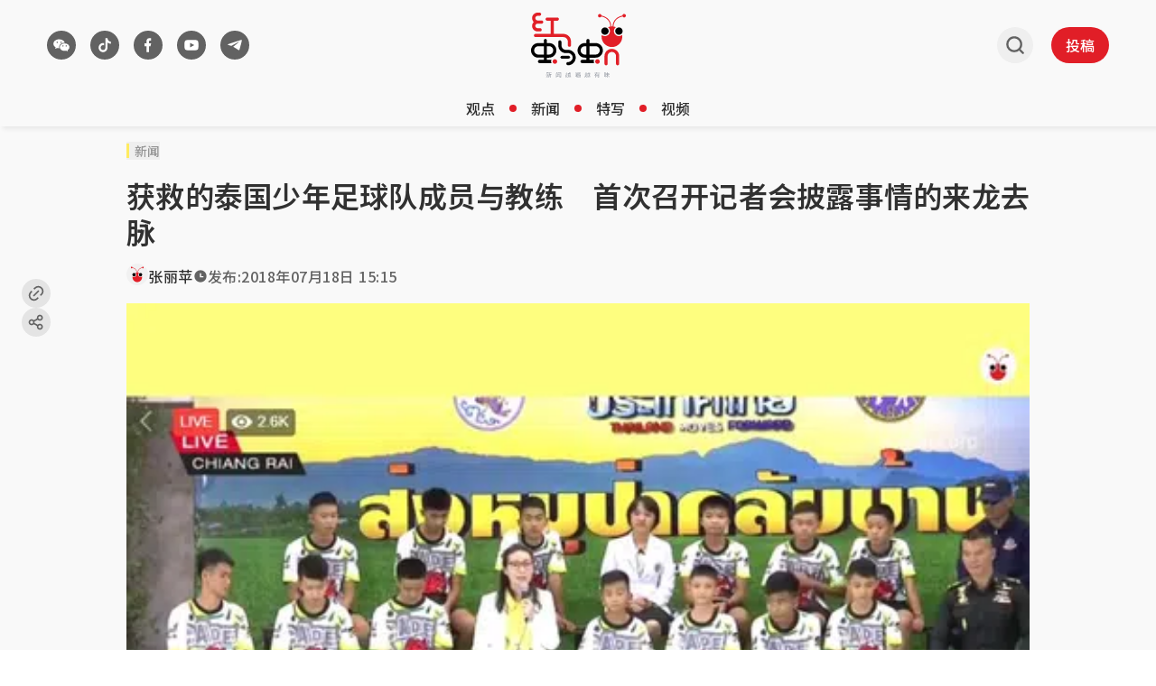

--- FILE ---
content_type: text/html
request_url: https://www.redants.sg/overview/story20180718-1717
body_size: 46555
content:
<!doctype html>
<html lang="zh-Hans" class="theme-light max-lg:no-scrollbar">
  <head>
    <meta charset="UTF-8" />
    <link href="/favicon.ico" rel="icon" type="image/x-icon" />
    <meta content="width" name="MobileOptimized" />
    <meta content="true" name="HandheldFriendly" />
    <meta content="width=device-width, initial-scale=1" name="viewport" />
    <meta content="ie=edge" http-equiv="x-ua-compatible" />

    <link rel="preconnect" href="https://fonts.googleapis.com" />
    <link rel="preconnect" href="https://fonts.gstatic.com" crossorigin />
    <link
      rel="preload"
      as="style"
      href="https://fonts.googleapis.com/css2?family=Noto+Sans+SC:wght@400..700&display=swap"
    />
    <link
      href="https://fonts.googleapis.com/css2?family=Noto+Sans+SC:wght@400..700&display=swap"
      rel="stylesheet"
    />

    <title data-rh="true">获救的泰国少年足球队成员与教练　首次召开记者会披露事情的来龙去脉 - 红蚂蚁</title><meta data-rh="true" name="description" content="原来事情并不是我们所想的那样。 点击阅读全文。"/><meta data-rh="true" name="robots" content="index, follow, max-image-preview:large"/><meta data-rh="true" property="og:title" content="获救的泰国少年足球队成员与教练　首次召开记者会披露事情的来龙去脉"/><meta data-rh="true" property="og:description" content="真相大白。。 点击阅读全文。"/><meta data-rh="true" property="og:type" content="website"/><meta data-rh="true" property="og:image" content="https://cassette.sphdigital.com.sg/image/redants/e92c37e7d749fbbe5afd56b6509c85656ab15f65ab4996b1961b789ec756f550"/><meta data-rh="true" property="og:url" content="https://www.redants.sg/overview/story20180718-1717"/><meta data-rh="true" property="twitter:card" content="summary_large_image"/><meta data-rh="true" property="twitter:title" content="获救的泰国少年足球队成员与教练　首次召开记者会披露事情的来龙去脉"/><meta data-rh="true" property="twitter:description" content="真相大白。。 点击阅读全文。"/><meta data-rh="true" property="twitter:image" content="https://cassette.sphdigital.com.sg/image/redants/e92c37e7d749fbbe5afd56b6509c85656ab15f65ab4996b1961b789ec756f550"/><meta data-rh="true" property="twitter:url" content="https://www.redants.sg/overview/story20180718-1717"/> <link data-rh="true" rel="canonical" href="https://www.redants.sg/overview/story20180718-1717"/> <script data-rh="true" id="seo-article-page" type="application/ld+json">
    {
      "@context": "https://schema.org",
      "@graph": [
        {
          "@type": "NewsArticle",
          "headline": "获救的泰国少年足球队成员与教练　首次召开记者会披露事情的来龙去脉",
          "name": "获救的泰国少年足球队成员与教练　首次召开记者会披露事情的来龙去脉",
          "image": {
            "@type": "ImageObject",
            "representativeOfPage": "True",
            "url": "https://cassette.sphdigital.com.sg/image/redants/e92c37e7d749fbbe5afd56b6509c85656ab15f65ab4996b1961b789ec756f550"
          },
          "datePublished": "2018-07-18T15:15:10.000Z",
          "dateModified": "2025-08-08T06:29:30.000Z",
          "author": {
            "@type": "Person",
            "name": "张丽苹",
            "url": "/author/73"
          },
          "publisher": {
            "@type": "Organization",
            "@id": "https://www.redants.sg/",
            "name": "红蚂蚁",
            "url": "https://www.redants.sg/",
            "logo": {
              "@type": "ImageObject",
              "url": "https://www.redants.sg/icons/503-logo.png",
              "width": "121",
              "height": "83"
            }
          },
          "mainEntityOfPage": "https://www.redants.sg/overview/story20180718-1717"
        },
        {
          "thumbnailUrl": "https://cassette.sphdigital.com.sg/image/redants/e92c37e7d749fbbe5afd56b6509c85656ab15f65ab4996b1961b789ec756f550"
        }
      ]
    }
  </script><meta data-rh="true" name="keywords" content="泰国少年足球队,Thai Rescue,Thai Cave Rescue,Wild Boars"/><link data-rh="true" rel="preconnect" href="https://tags.crwdcntrl.net"/><link data-rh="true" rel="preconnect" href="https://bcp.crwdcntrl.net"/><link data-rh="true" rel="dns-prefetch" href="https://tags.crwdcntrl.net"/><link data-rh="true" rel="dns-prefetch" href="https://bcp.crwdcntrl.net"/><script data-rh="true" >
            ;window.NREUM||(NREUM={});NREUM.init={distributed_tracing:{enabled:true},privacy:{cookies_enabled:true},ajax:{deny_list:["bam.nr-data.net"]}};
            ;NREUM.loader_config={accountID:"225023",trustKey:"225023",agentID:"1103405736",licenseKey:"NRBR-70564e4017ab43d3811",applicationID:"1103405736"};
            ;NREUM.info={beacon:"bam.nr-data.net",errorBeacon:"bam.nr-data.net",licenseKey:"NRBR-70564e4017ab43d3811",applicationID:"1103405736",sa:1};
            </script><script data-rh="true" type="text/javascript" src="/assets/nr-loader-spa.1.286.0.min-CoySHkKo.js" async="true"></script><script data-rh="true" id="ga_data_layer">
            var _data = {
              "level2":         "overview", 
              "chapter1":       "story20180718-1717",
              "contenttype":    "article",
              "keyword":        "泰国少年足球队,Thai Rescue,Thai Cave Rescue,Wild Boars",
              "author":         "张丽苹",
              "contentcat":     "free",
              "articleid":      "7049362",
              "pubdate":        "2018-07-18 15:15:10",
              "cue_articleid":  "7049362",
              "cd_version":     "redants2",
              "visitorcat":     "anonymous",
              "pagination":     "1",
            };
          </script><script data-rh="true" src="https://cdn.sphlabs.com/suid/suid.min.js" type="text/javascript"></script><script data-rh="true" id="permutive-script-init">
          !function(e,o,n,i){if(!e){e=e||{},window.permutive=e,e.q=[];var t=function(){return([1e7]+-1e3+-4e3+-8e3+-1e11).replace(/[018]/g,function(e){return(e^(window.crypto||window.msCrypto).getRandomValues(new Uint8Array(1))[0]&15>>e/4).toString(16)})};e.config=i||{},e.config.apiKey=o,e.config.workspaceId=n,e.config.environment=e.config.environment||"production",(window.crypto||window.msCrypto)&&(e.config.viewId=t());for(var g=["addon","identify","track","trigger","query","segment","segments","ready","on","once","user","consent"],r=0;r<g.length;r++){var w=g[r];e[w]=function(o){return function(){var n=Array.prototype.slice.call(arguments,0);e.q.push({functionName:o,arguments:n})}}(w)}}}(window.permutive,"ab403253-b305-47fa-a31b-3efb2473166f","5f876161-9740-4cc8-9b64-4585990b2690",{"consentRequired": false});
        window.googletag=window.googletag||{},window.googletag.cmd=window.googletag.cmd||[],window.googletag.cmd.push(function(){if(0===window.googletag.pubads().getTargeting("permutive").length){var e=window.localStorage.getItem("_pdfps");window.googletag.pubads().setTargeting("permutive",e?JSON.parse(e):[]);var o=window.localStorage.getItem("permutive-id");o&&(window.googletag.pubads().setTargeting("puid",o),window.googletag.pubads().setTargeting("ptime",Date.now().toString())),window.permutive.config.viewId&&window.googletag.pubads().setTargeting("prmtvvid",window.permutive.config.viewId),window.permutive.config.workspaceId&&window.googletag.pubads().setTargeting("prmtvwid",window.permutive.config.workspaceId)}});

        function getCookie(name) {
          const cookies = document.cookie.split("; ");
          for (let cookie of cookies) {
            const [key, value] = cookie.split("=");
            if (key === name) {
              return decodeURIComponent(value);
            }
          }
          return null;
        }

        const per_userid = getCookie("mysphw") || "";
        const ptid = getCookie("ptid") || "";
        const per_suid = getCookie("suid") || "";
        const sph_seg = (getCookie("sph_seg") || "").toLowerCase().split(",").filter(Boolean);

        permutive.identify([
          {
            "id": per_userid,
            "tag": "userid",
            "priority": 0
          },
          {
            "id": ptid, //SHA256 hashed email (email in lower case without leading and trailing spaces)
            "tag": "ptid",
            "priority": 1
          },
          {
            "id": per_suid,
            "tag": "suid",
            "priority": 2
          }
        ])

        const data = window._data || {};
        const keywords = (data.keyword || "").toLowerCase().split(",").filter(Boolean);
        
        
        permutive.addon('web',{
          "page": {
            "contenttype": data.contenttype,
            "sph_iab_list": [],
            "videoTags": [],
            "keywords": keywords,
            "sph_seg": sph_seg,
            "videoTitle": "",
            "videoDuration": 0,
            "title": "",
            "pagination": 1,
            "videoID": "",
            "articleid": data.articleid,
            "chapter1": "overview",
            "chapter2": "",
            "chapter3": "",
            "visitorcat": data.visitorcat,
            "story_threads": "",
            "videoSource": "",
            "gsKeywords": ["ias_1510328_pg","ias_1518434_pg","ias_3017678_pg","ias_3010327_pg","ias_1518446_pg","ias_3017672_pg","ias_3017684_pg","ias_3010453_pg","ias_3005123_pg","ias_1518440_pg","ias_3005143_pg"],
            "contentcat": data.contenttype,
            "videoAccountID": "",
            "videoAutoPlayed": true,
            "sph_bs_list": [],
            "videoCategory": ""
          }
        });
  </script><script data-rh="true" id="permutive-script" async="true" src="https://5f876161-9740-4cc8-9b64-4585990b2690.edge.permutive.app/5f876161-9740-4cc8-9b64-4585990b2690-web.js"></script><script data-rh="true" >
          // LOTAME_SCRIPT
          !(function () {
            // Lotame config
            var lotameClientId = "12374";
            var lotameTagInput = {
              data: {},
              config: {
                clientId: Number(lotameClientId),
              },
            };

            // Lotame initialization
            var lotameConfig = lotameTagInput.config || {};
            var namespace = (window["lotame_" + lotameConfig.clientId] = {});
            namespace.config = lotameConfig;
            namespace.data = lotameTagInput.data || {};
            namespace.cmd = namespace.cmd || [];
          })();
        </script><script data-rh="true" async="true" src="https://tags.crwdcntrl.net/lt/c/12374/lt.min.js"></script>

    <!-- Google Tag Manager -->
    <script>
      (function (w, d, s, l, i) {
        w[l] = w[l] || [];
        w[l].push({ "gtm.start": new Date().getTime(), event: "gtm.js" });
        var f = d.getElementsByTagName(s)[0],
          j = d.createElement(s),
          dl = l != "dataLayer" ? "&l=" + l : "";
        j.async = true;
        j.src = "https://www.googletagmanager.com/gtm.js?id=" + i + dl;
        f.parentNode.insertBefore(j, f);
      })(window, document, "script", "dataLayer", "GTM-WZ8CG68");
    </script>
    <!-- End Google Tag Manager -->

    <!-- Google Ads -->
    <!-- external variable control -->
    <script
      id="ads_checker_script"
      type="text/javascript"
      src="https://adtag.sphdigital.com/tag/ads/ads_checker.js"
    ></script>
    <!-- disableInitialLoad ??? -->
    <script
      id="ads_control_script"
      type="text/javascript"
      src="https://adtag.sphdigital.com/pub/cmg/redants-init.js"
    ></script>

    <script
      id="google_ads_script"
      async
      type="text/javascript"
      src="https://securepubads.g.doubleclick.net/tag/js/gpt.js"
      crossorigin="anonymous"
    ></script>

    <script type="text/javascript">
      var googletag = googletag || {};
      googletag.cmd = googletag.cmd || [];
      googletag.cmd.push(function () {
        googletag.pubads().disableInitialLoad(); // Disable initial load
        googletag.pubads().enableSingleRequest();
        googletag.pubads().collapseEmptyDivs();
        googletag.enableServices();
      });
    </script>

    <script
      type="text/javascript"
      src="/_web2/prestitial-postitial-ad-v1.js"
    ></script>

    <style>
      #prestitial_ad_overlay {
        display: none;
        height: 100%;
        width: 100%;
        position: fixed;
        z-index: 1000001;
        top: 0;
        left: 0;
        background-color: #ffffff;
        overflow-y: hidden;
      }
      html.has-overlay #prestitial_ad_overlay {
        display: block;
      }
    </style>

    <!-- Google Ads -->
    <script type="module" crossorigin src="/assets/index-Bzq1gWWY.js"></script>
    <link rel="stylesheet" crossorigin href="/assets/index-BaSX9Pfb.css">
  </head>

  <body>
    <!-- pre ad -->
    <div id="prestitial_ad_overlay"></div>
    <div id="dfp-ad-prestitial"></div>
    <!-- pos ad -->
    <div id="dfp-ad-postitial"></div>

    <!-- Google Tag Manager (noscript) -->
    <noscript
      ><iframe
        src="https://www.googletagmanager.com/ns.html?id=GTM-WZ8CG68"
        height="0"
        width="0"
        style="display: none; visibility: hidden"
      ></iframe
    ></noscript>
    <!-- End Google Tag Manager (noscript) -->

    <div id="app"><div class="min-h-screen bg-secondary"><div id="dfp-ad-lb1-wrapper" class="w-full justify-center border-y border-divider-primary bg-tertiary py-2" style="display:none"><div id="dfp-ad-lb1" class="flex h-max"></div></div><section id="header" class="w-full px-[4px] shadow-[3px_3px_5px_0px_rgba(0,0,0,0.07)] lg:px-[24px] sticky top-0 z-[100001] bg-secondary" data-testid="redants-header"><div class="mx-auto box-border max-w-[1200px] px-[12px]"><div class="flex items-center justify-between gap-[16px]"><div class="flex h-[58px] flex-1 items-center py-[8px] lg:h-[100px] lg:py-0 transition-[height] duration-200 ease-out"><div class="relative hidden items-center lg:flex"><div class="transition-all duration-500 ease-in-out !block translate-x-0"><section class="flex" data-testid="redants-social-media"><a class="cursor-pointer touch-auto mr-[16px] flex size-[32px] items-center justify-center rounded-full bg-button-secondary transition-all hover:bg-button-secondary-hover" aria-label="/about-us?ref=footer-page" rel="" data-testid="social-media-wechat" href="/about-us?ref=footer-page" target="_self" data-discover="true"><img class="size-full" src="data:image/svg+xml,%3csvg%20width=&#x27;33&#x27;%20height=&#x27;32&#x27;%20viewBox=&#x27;0%200%2033%2032&#x27;%20fill=&#x27;none&#x27;%20xmlns=&#x27;http://www.w3.org/2000/svg&#x27;%20%3e%3crect%20x=&#x27;0.5&#x27;%20width=&#x27;32&#x27;%20height=&#x27;32&#x27;%20rx=&#x27;16&#x27;%20fill=&#x27;transparent&#x27;%20/%3e%3cg%20clip-path=&#x27;url(%23clip0_5522_20455)&#x27;%3e%3cpath%20d=&#x27;M21.9787%2017.623C22.3944%2017.623%2022.727%2017.2948%2022.727%2016.9281C22.727%2016.5419%2022.3944%2016.2332%2021.9787%2016.2332C21.563%2016.2332%2021.2304%2016.5419%2021.2304%2016.9281C21.2304%2017.3142%2021.563%2017.623%2021.9787%2017.623ZM18.2907%2017.623C18.7064%2017.623%2019.0389%2017.2948%2019.0389%2016.9281C19.0389%2016.5419%2018.7064%2016.2332%2018.2907%2016.2332C17.8749%2016.2332%2017.5424%2016.5419%2017.5424%2016.9281C17.5424%2017.3142%2017.8749%2017.623%2018.2907%2017.623ZM23.7634%2021.5237C23.6611%2021.5808%2023.5997%2021.6759%2023.6202%2021.809C23.6202%2021.847%2023.6202%2021.8851%2023.6406%2021.9231C23.7225%2022.2464%2023.8862%2022.76%2023.8862%2022.779C23.8862%2022.836%2023.9067%2022.874%2023.9067%2022.9121C23.9067%2023.0072%2023.8249%2023.0833%2023.7225%2023.0833C23.6815%2023.0833%2023.6611%2023.0643%2023.6202%2023.0452L22.4127%2022.3986C22.3308%2022.3606%2022.2284%2022.3225%2022.1261%2022.3225C22.0648%2022.3225%2022.0034%2022.3225%2021.9624%2022.3415C21.3894%2022.4937%2020.7959%2022.5697%2020.1614%2022.5697C17.1119%2022.5697%2014.6561%2020.6678%2014.6561%2018.3094C14.6561%2015.951%2017.1119%2014.049%2020.1614%2014.049C23.2109%2014.049%2025.6668%2015.951%2025.6668%2018.3094C25.6668%2019.5837%2024.9299%2020.7438%2023.7634%2021.5237ZM20.394%2013.2784C20.3168%2013.2762%2020.2393%2013.2751%2020.1614%2013.2751C16.6825%2013.2751%2013.8227%2015.4887%2013.8227%2018.3094C13.8227%2018.7379%2013.8887%2019.1523%2014.0128%2019.5471H13.9385C13.2001%2019.5471%2012.4616%2019.4331%2011.7847%2019.2623C11.7232%2019.2433%2011.6616%2019.2433%2011.6001%2019.2433C11.477%2019.2433%2011.3539%2019.2813%2011.2514%2019.3383L9.79497%2020.1166C9.75394%2020.1356%209.71291%2020.1546%209.67188%2020.1546C9.54881%2020.1546%209.44625%2020.0597%209.44625%2019.9458C9.44625%2019.8888%209.46676%2019.8508%209.48727%2019.7939C9.50778%2019.7749%209.6924%2019.1484%209.79497%2018.7687C9.79497%2018.7307%209.81547%2018.6738%209.81547%2018.6359C9.81547%2018.4839%209.73342%2018.37%209.63086%2018.2941C8.21548%2017.3638%207.33344%2015.978%207.33344%2014.4402C7.33344%2011.6115%2010.3078%209.33331%2013.9591%209.33331C17.0957%209.33331%2019.7328%2011.0116%2020.394%2013.2784ZM16.0992%2013.6023C16.5765%2013.6023%2016.9544%2013.2328%2016.9544%2012.808C16.9544%2012.3647%2016.5765%2012.0138%2016.0992%2012.0138C15.6219%2012.0138%2015.244%2012.3647%2015.244%2012.808C15.244%2013.2513%2015.6219%2013.6023%2016.0992%2013.6023ZM11.7163%2013.6023C12.1936%2013.6023%2012.5715%2013.2328%2012.5715%2012.808C12.5715%2012.3647%2012.1936%2012.0138%2011.7163%2012.0138C11.239%2012.0138%2010.8611%2012.3647%2010.8611%2012.808C10.8611%2013.2513%2011.239%2013.6023%2011.7163%2013.6023Z&#x27;%20fill=&#x27;white&#x27;%20/%3e%3c/g%3e%3cdefs%3e%3cclipPath%20id=&#x27;clip0_5522_20455&#x27;%3e%3crect%20width=&#x27;20&#x27;%20height=&#x27;20&#x27;%20fill=&#x27;white&#x27;%20transform=&#x27;translate(6.50009%206)&#x27;%20/%3e%3c/clipPath%3e%3c/defs%3e%3c/svg%3e" alt="wechat"/></a><a class="cursor-pointer touch-auto mr-[16px] flex size-[32px] items-center justify-center rounded-full bg-button-secondary transition-all hover:bg-button-secondary-hover" aria-label="https://www.tiktok.com/@redants.sg" rel="" data-testid="social-media-tiktok" href="https://www.tiktok.com/@redants.sg" target="_blank"><img class="size-full" src="data:image/svg+xml,%3csvg%20width=&#x27;33&#x27;%20height=&#x27;32&#x27;%20viewBox=&#x27;0%200%2033%2032&#x27;%20fill=&#x27;none&#x27;%20xmlns=&#x27;http://www.w3.org/2000/svg&#x27;%20%3e%3crect%20x=&#x27;0.5&#x27;%20width=&#x27;32&#x27;%20height=&#x27;32&#x27;%20rx=&#x27;16&#x27;%20fill=&#x27;transparent&#x27;%20/%3e%3cpath%20d=&#x27;M19.6112%2012.9963V18.8C19.6112%2021.6719%2017.3478%2024%2014.5556%2024C11.7635%2024%209.50009%2021.6719%209.50009%2018.8C9.50009%2015.9281%2011.7635%2013.6%2014.5556%2013.6C14.9572%2013.6%2015.3478%2013.6482%2015.7223%2013.7391V16.2694C15.3687%2016.0966%2014.9732%2016%2014.5556%2016C13.0522%2016%2011.8334%2017.2536%2011.8334%2018.8C11.8334%2020.3464%2013.0522%2021.6%2014.5556%2021.6C16.0591%2021.6%2017.2779%2020.3464%2017.2779%2018.8V8H19.6112C19.6112%2010.2091%2021.3523%2012%2023.5001%2012V14.4C22.0286%2014.4%2020.6764%2013.8746%2019.6112%2012.9963Z&#x27;%20fill=&#x27;white&#x27;%20/%3e%3c/svg%3e" alt="tiktok"/></a><a class="cursor-pointer touch-auto mr-[16px] flex size-[32px] items-center justify-center rounded-full bg-button-secondary transition-all hover:bg-button-secondary-hover" aria-label="https://www.facebook.com/RedAnts.SG/" rel="" data-testid="social-media-facebook" href="https://www.facebook.com/RedAnts.SG/" target="_blank"><img class="size-full" src="data:image/svg+xml,%3csvg%20width=&#x27;33&#x27;%20height=&#x27;32&#x27;%20viewBox=&#x27;0%200%2033%2032&#x27;%20fill=&#x27;none&#x27;%20xmlns=&#x27;http://www.w3.org/2000/svg&#x27;%20%3e%3crect%20x=&#x27;0.5&#x27;%20width=&#x27;32&#x27;%20height=&#x27;32&#x27;%20rx=&#x27;16&#x27;%20fill=&#x27;transparent&#x27;%20/%3e%3cpath%20d=&#x27;M17.4525%2017.2H19.2212L19.9287%2014H17.4525V12.4C17.4525%2011.5765%2017.4525%2010.8%2018.8675%2010.8H19.9287V8.11208C19.6983%208.07748%2018.8271%208%2017.9073%208C15.9869%208%2014.6226%209.32549%2014.6226%2011.7598V14H12.5001V17.2H14.6226V24H17.4525V17.2Z&#x27;%20fill=&#x27;white&#x27;%20/%3e%3c/svg%3e" alt="facebook"/></a><a class="cursor-pointer touch-auto mr-[16px] flex size-[32px] items-center justify-center rounded-full bg-button-secondary transition-all hover:bg-button-secondary-hover" aria-label="https://www.youtube.com/c/RedAntsSG" rel="" data-testid="social-media-youtube" href="https://www.youtube.com/c/RedAntsSG" target="_blank"><img class="size-full" src="data:image/svg+xml,%3csvg%20width=&#x27;33&#x27;%20height=&#x27;32&#x27;%20viewBox=&#x27;0%200%2033%2032&#x27;%20fill=&#x27;none&#x27;%20xmlns=&#x27;http://www.w3.org/2000/svg&#x27;%20%3e%3crect%20x=&#x27;0.5&#x27;%20width=&#x27;32&#x27;%20height=&#x27;32&#x27;%20rx=&#x27;16&#x27;%20fill=&#x27;transparent&#x27;%20/%3e%3ccircle%20cx=&#x27;16.5013&#x27;%20cy=&#x27;16.0005&#x27;%20r=&#x27;5.00031&#x27;%20fill=&#x27;%23626262&#x27;%20/%3e%3cpath%20d=&#x27;M16.6956%2010C17.1229%2010.0022%2018.192%2010.0119%2019.3279%2010.0545L19.7306%2010.071C20.8743%2010.1218%2022.017%2010.2085%2022.5837%2010.3566C23.3397%2010.5557%2023.9339%2011.1367%2024.1347%2011.8731C24.4544%2013.0424%2024.4944%2015.3248%2024.4994%2015.8771L24.5001%2015.9915V15.9996C24.5001%2015.9996%2024.5001%2016.0023%2024.5001%2016.0077L24.4994%2016.1221C24.4944%2016.6745%2024.4544%2018.9568%2024.1347%2020.1262C23.9311%2020.8652%2023.3369%2021.4462%2022.5837%2021.6426C22.017%2021.7907%2020.8743%2021.8774%2019.7306%2021.9282L19.3279%2021.9446C18.192%2021.9873%2017.1229%2021.997%2016.6956%2021.9992L16.5081%2021.9998H16.4998C16.4998%2021.9998%2016.497%2021.9998%2016.4914%2021.9998L16.3041%2021.9992C15.3997%2021.9946%2011.6184%2021.9562%2010.4158%2021.6426C9.65985%2021.4434%209.06568%2020.8625%208.86483%2020.1262C8.54508%2018.9568%208.50511%2016.6745%208.50012%2016.1221V15.8771C8.50511%2015.3248%208.54508%2013.0424%208.86483%2011.8731C9.06847%2011.1339%209.66264%2010.553%2010.4158%2010.3566C11.6184%2010.0429%2015.3997%2010.0047%2016.3041%2010H16.6956ZM14.8997%2013.3745V18.6247L19.6999%2015.9996L14.8997%2013.3745Z&#x27;%20fill=&#x27;white&#x27;%20/%3e%3c/svg%3e" alt="youtube"/></a><a class="cursor-pointer touch-auto mr-[16px] flex size-[32px] items-center justify-center rounded-full bg-button-secondary transition-all hover:bg-button-secondary-hover" aria-label="https://t.me/redantssg" rel="" data-testid="social-media-telegram" href="https://t.me/redantssg" target="_blank"><img class="size-full" src="data:image/svg+xml,%3csvg%20width=&#x27;33&#x27;%20height=&#x27;32&#x27;%20viewBox=&#x27;0%200%2033%2032&#x27;%20fill=&#x27;none&#x27;%20xmlns=&#x27;http://www.w3.org/2000/svg&#x27;%20%3e%3crect%20x=&#x27;0.5&#x27;%20width=&#x27;32&#x27;%20height=&#x27;32&#x27;%20rx=&#x27;16&#x27;%20fill=&#x27;transparent&#x27;%20/%3e%3cpath%20d=&#x27;M12.4336%2016.8283L8.82032%2015.7833C8.82032%2015.7833%208.38903%2015.6279%208.52754%2015.2754C8.55614%2015.2025%208.6138%2015.1407%208.78632%2015.0341C9.58712%2014.5388%2023.6061%2010.0667%2023.6061%2010.0667C23.6061%2010.0667%2024.0021%209.94826%2024.236%2010.027C24.3428%2010.063%2024.4111%2010.1035%2024.4686%2010.2522C24.4894%2010.3061%2024.5016%2010.421%2024.5%2010.5351C24.4989%2010.6175%2024.4874%2010.6939%2024.4791%2010.8135C24.3937%2012.0362%2021.839%2021.1614%2021.839%2021.1614C21.839%2021.1614%2021.6862%2021.6954%2021.1385%2021.7136C20.9387%2021.7202%2020.6962%2021.6844%2020.4065%2021.463C19.3317%2020.6424%2015.6166%2018.4267%2014.7957%2017.9393C14.7495%2017.9119%2014.7362%2017.8761%2014.7284%2017.8413C14.7168%2017.7899%2014.7797%2017.7263%2014.7797%2017.7263C14.7797%2017.7263%2021.2486%2012.623%2021.4207%2012.0874C21.4341%2012.0459%2021.3841%2012.0256%2021.3163%2012.0433C20.8864%2012.1837%2013.4384%2016.3577%2012.6164%2016.8186C12.5684%2016.8456%2012.4336%2016.8283%2012.4336%2016.8283Z&#x27;%20fill=&#x27;white&#x27;%20/%3e%3c/svg%3e" alt="telegram"/></a></section></div><a class="cursor-pointer touch-auto transition-all duration-500 ease-in-out !hidden translate-x-[20px]" aria-label="/" rel="" href="/" target="_self" data-discover="true"><svg xmlns="http://www.w3.org/2000/svg" width="101" height="101" viewBox="0 0 101 101" fill="none" class="size-[32px]"><path d="M55.4616 52.3444C55.4616 45.4057 61.0959 39.7714 68.0345 39.7714C74.9732 39.7714 80.6075 45.4057 80.6075 52.3444C80.6075 59.2831 74.9732 64.9355 68.0345 64.9355C61.0959 64.9355 55.4616 59.2831 55.4616 52.3444Z" fill="white"></path><path d="M20.4051 52.3444C20.4051 45.4057 26.0393 39.7714 32.978 39.7714C39.9167 39.7714 45.551 45.4057 45.551 52.3444C45.551 59.2831 39.9167 64.9355 32.978 64.9355C26.0393 64.9355 20.4051 59.2831 20.4051 52.3444Z" fill="white"></path><path d="M58.7025 52.3467C58.7025 47.1965 62.8845 43.0145 68.0347 43.0145C73.1849 43.0145 77.3669 47.1965 77.3669 52.3467C77.3669 57.4969 73.1849 61.6923 68.0347 61.6923C62.8845 61.6923 58.7025 57.4969 58.7025 52.3467Z" fill="black"></path><path d="M85.1662 12.0192C84.3056 9.74668 81.791 8.59024 79.5185 9.45085C77.8645 10.0694 76.8156 11.5889 76.6812 13.2429C68.5189 14.9372 53.1086 20.7463 52.0194 40.5671C51.5085 40.5403 50.984 40.4865 50.4596 40.4865C49.9352 40.4865 49.4376 40.5268 48.9401 40.5671C47.8509 20.7463 32.4541 14.9372 24.2918 13.2429C24.1708 11.5889 23.1084 10.0694 21.4545 9.45085C19.1819 8.59024 16.6539 9.74668 15.8067 12.0192C14.9596 14.2918 16.116 16.8332 18.3886 17.6804C20.4997 18.4738 22.8261 17.519 23.8211 15.5558C31.3918 17.008 45.7128 22.2255 46.681 40.7957C44.5967 41.105 42.5797 41.6429 40.6702 42.4094C43.642 44.7223 45.5649 48.3126 45.5649 52.3467C45.5649 59.2988 39.9172 64.9465 32.9785 64.9465C29.8992 64.9465 27.0753 63.8304 24.8969 61.9882C24.6414 63.4539 24.48 64.96 24.48 66.4929C24.48 80.8543 36.1251 92.4994 50.4865 92.4994C64.8479 92.4994 76.4929 80.8543 76.4929 66.4929C76.4929 64.9734 76.3316 63.4808 76.0895 62.0285C73.9111 63.8439 71.1007 64.9465 68.0482 64.9465C61.1096 64.9465 55.4619 59.2988 55.4619 52.3467C55.4619 48.3126 57.3713 44.7223 60.3297 42.4228C58.4337 41.6429 56.4032 41.105 54.3189 40.7957C55.2871 22.212 69.6081 17.008 77.1787 15.5423C78.1738 17.5056 80.5001 18.4603 82.6113 17.667C84.8838 16.8198 86.0403 14.2918 85.1931 12.0058L85.1662 12.0192Z" fill="#E21E27"></path><path d="M23.6458 52.3467C23.6458 47.1965 27.8278 43.0145 32.978 43.0145C38.1282 43.0145 42.3102 47.1965 42.3102 52.3467C42.3102 57.4969 38.1282 61.6923 32.978 61.6923C27.8278 61.6923 23.6458 57.4969 23.6458 52.3467Z" fill="black"></path></svg></a></div><button class="block lg:hidden"><svg width="25" height="24" viewBox="0 0 25 24" fill="none" xmlns="http://www.w3.org/2000/svg" class="m-[8px] size-[24px]"><path d="M20.5 16.5834C20.8852 16.5836 21.2556 16.7072 21.5344 16.9288C21.8132 17.1503 21.979 17.4527 21.9975 17.7733C22.016 18.094 21.8858 18.4083 21.6338 18.6511C21.3818 18.8939 21.0274 19.0466 20.644 19.0776L20.5 19.0834H4.5C4.11478 19.0833 3.74441 18.9596 3.46561 18.7381C3.18682 18.5165 3.02099 18.2141 3.00248 17.8935C2.98396 17.5728 3.11419 17.2586 3.36618 17.0157C3.61816 16.7729 3.97258 16.6202 4.356 16.5892L4.5 16.5834H20.5ZM20.5 10.7501C20.8978 10.7501 21.2794 10.8818 21.5607 11.1162C21.842 11.3506 22 11.6686 22 12.0001C22 12.3316 21.842 12.6495 21.5607 12.884C21.2794 13.1184 20.8978 13.2501 20.5 13.2501H4.5C4.10218 13.2501 3.72064 13.1184 3.43934 12.884C3.15804 12.6495 3 12.3316 3 12.0001C3 11.6686 3.15804 11.3506 3.43934 11.1162C3.72064 10.8818 4.10218 10.7501 4.5 10.7501H20.5ZM20.5 4.91675C20.8978 4.91675 21.2794 5.04844 21.5607 5.28286C21.842 5.51729 22 5.83523 22 6.16675C22 6.49827 21.842 6.81621 21.5607 7.05063C21.2794 7.28505 20.8978 7.41675 20.5 7.41675H4.5C4.10218 7.41675 3.72064 7.28505 3.43934 7.05063C3.15804 6.81621 3 6.49827 3 6.16675C3 5.83523 3.15804 5.51729 3.43934 5.28286C3.72064 5.04844 4.10218 4.91675 4.5 4.91675H20.5Z" fill="#626262"></path></svg></button></div><div class="flex h-[58px] flex-1 items-center justify-center py-[8px] lg:h-[100px] lg:py-0 transition-[height] duration-200 ease-out transition-opacity duration-300"><a class="cursor-pointer touch-auto" aria-label="/" rel="" href="/" target="_self" data-discover="true"><img src="/assets/header-logo-D-QnhB39.svg" alt="logo" class="hidden transition-opacity duration-500 ease-in-out lg:block !lg:block"/><img src="/assets/header-logo-m-quQ_zUfJ.svg" alt="logo" class="block lg:hidden"/></a></div><div class="flex h-[58px] flex-1 items-center justify-end py-[8px] lg:h-[100px] lg:py-0 transition-[height] duration-200 ease-out transition-opacity duration-300"><button class="mr-[12px] box-content size-[24px] rounded-full p-[8px] lg:mr-[20px] lg:hover:bg-button-ghost"><img src="data:image/svg+xml,%3csvg%20width=&#x27;25&#x27;%20height=&#x27;24&#x27;%20viewBox=&#x27;0%200%2025%2024&#x27;%20fill=&#x27;none&#x27;%20xmlns=&#x27;http://www.w3.org/2000/svg&#x27;%3e%3cpath%20d=&#x27;M21.5001%2021L17.1572%2016.657M17.1572%2016.657C17.9001%2015.9142%2018.4893%2015.0322%2018.8914%2014.0616C19.2934%2013.091%2019.5004%2012.0507%2019.5004%2011.0001C19.5004%209.94952%2019.2934%208.90922%2018.8914%207.9386C18.4893%206.96798%2017.9001%206.08606%2017.1572%205.34318C16.4143%204.6003%2015.5324%204.01102%2014.5617%203.60897C13.5911%203.20693%2012.5508%203%2011.5002%203C10.4496%203%209.40934%203.20693%208.43872%203.60897C7.46811%204.01102%206.58618%204.6003%205.8433%205.34318C4.34299%206.84349%203.50012%208.87835%203.50012%2011.0001C3.50012%2013.1219%204.34299%2015.1567%205.8433%2016.657C7.34361%2018.1574%209.37847%2019.0002%2011.5002%2019.0002C13.622%2019.0002%2015.6569%2018.1574%2017.1572%2016.657Z&#x27;%20stroke=&#x27;%23626262&#x27;%20stroke-width=&#x27;2.5&#x27;%20stroke-linecap=&#x27;round&#x27;%20stroke-linejoin=&#x27;round&#x27;/%3e%3c/svg%3e" alt="search" class="size-[24px]"/></button><button class="rounded-full font-medium transition-all duration-200 flex items-center flex-nowrap w-auto bg-button-primary text-button-primary-label hover:bg-button-primary-hover px-4 py-2 text-button-1 gap-2 font-medium box-border flex items-center justify-center text-button-1 text-button-primary-label max-lg:h-[32px] max-lg:w-[56px] max-lg:!px-[12px] lg:h-[40px] lg:w-[64px]"><a class="cursor-pointer touch-auto whitespace-nowrap" aria-label="投稿" rel="" href="/submission?ref=header" target="_self" data-discover="true">投稿</a></button></div></div><div class="hidden h-[40px] items-center justify-center lg:flex"><section class="flex" data-testid="redants-navigater"><a class="cursor-pointer touch-auto flex text-nowrap rounded-[100px] px-[12px] py-[4px] text-button-1 lg:hover:bg-button-ghost text-primary" aria-label="观点" rel="" data-testid="navigater-观点" href="/perspective?ref=top-menubar" target="_self" data-discover="true">观点</a><div class="flex items-center"><div class="m-[4px] size-[8px] rounded-full bg-[--icon-brand]"></div></div><a class="cursor-pointer touch-auto flex text-nowrap rounded-[100px] px-[12px] py-[4px] text-button-1 lg:hover:bg-button-ghost text-primary" aria-label="新闻" rel="" data-testid="navigater-新闻" href="/overview?ref=top-menubar" target="_self" data-discover="true">新闻</a><div class="flex items-center"><div class="m-[4px] size-[8px] rounded-full bg-[--icon-brand]"></div></div><a class="cursor-pointer touch-auto flex text-nowrap rounded-[100px] px-[12px] py-[4px] text-button-1 lg:hover:bg-button-ghost text-primary" aria-label="特写" rel="" data-testid="navigater-特写" href="/good-reads?ref=top-menubar" target="_self" data-discover="true">特写</a><div class="flex items-center"><div class="m-[4px] size-[8px] rounded-full bg-[--icon-brand]"></div></div><a class="cursor-pointer touch-auto flex text-nowrap rounded-[100px] px-[12px] py-[4px] text-button-1 lg:hover:bg-button-ghost text-primary" aria-label="视频" rel="" data-testid="navigater-视频" href="/videos?ref=top-menubar" target="_self" data-discover="true">视频</a></section></div></div></section><section class="visible lg:hidden"><section style="height:82vh;transition:transform 0.4s cubic-bezier(0.4,0,0.2,1);transform:translateX(-100%)" class="fixed inset-x-0 z-[999] flex w-screen flex-col bg-secondary" data-testid="redants-menu"><section class="z-[1000] w-full border-b border-solid px-[16px] py-[20px] text-primary bg-secondary border-b-[divide-divider-secondary]"><a class="cursor-pointer touch-auto mb-[20px] flex w-full px-[12px] py-[4px] text-button-1 last:mb-0" aria-label="首页" rel="" data-testid="menu-首页" href="/" target="_self" data-discover="true">首页</a><a class="cursor-pointer touch-auto mb-[20px] flex w-full px-[12px] py-[4px] text-button-1 last:mb-0" aria-label="观点" rel="" data-testid="menu-观点" href="/perspective?ref=top-menubar" target="_self" data-discover="true">观点</a><a class="cursor-pointer touch-auto mb-[20px] flex w-full px-[12px] py-[4px] text-button-1 last:mb-0" aria-label="新闻" rel="" data-testid="menu-新闻" href="/overview?ref=top-menubar" target="_self" data-discover="true">新闻</a><a class="cursor-pointer touch-auto mb-[20px] flex w-full px-[12px] py-[4px] text-button-1 last:mb-0" aria-label="特写" rel="" data-testid="menu-特写" href="/good-reads?ref=top-menubar" target="_self" data-discover="true">特写</a><a class="cursor-pointer touch-auto mb-[20px] flex w-full px-[12px] py-[4px] text-button-1 last:mb-0" aria-label="视频" rel="" data-testid="menu-视频" href="/videos?ref=top-menubar" target="_self" data-discover="true">视频</a></section><section class="box-border flex flex-col items-center border-b border-solid p-[16px] border-b-[divide-divider-secondary]"><p class="mb-[16px] text-subheader text-primary text-primary">在不同平台获取最新新闻</p><section class="flex" data-testid="redants-social-media"><a class="cursor-pointer touch-auto mr-[16px] flex size-[32px] items-center justify-center rounded-full bg-button-secondary transition-all hover:bg-button-secondary-hover" aria-label="/about-us?ref=footer-page" rel="" data-testid="social-media-wechat" href="/about-us?ref=footer-page" target="_self" data-discover="true"><img class="size-full" src="data:image/svg+xml,%3csvg%20width=&#x27;33&#x27;%20height=&#x27;32&#x27;%20viewBox=&#x27;0%200%2033%2032&#x27;%20fill=&#x27;none&#x27;%20xmlns=&#x27;http://www.w3.org/2000/svg&#x27;%20%3e%3crect%20x=&#x27;0.5&#x27;%20width=&#x27;32&#x27;%20height=&#x27;32&#x27;%20rx=&#x27;16&#x27;%20fill=&#x27;transparent&#x27;%20/%3e%3cg%20clip-path=&#x27;url(%23clip0_5522_20455)&#x27;%3e%3cpath%20d=&#x27;M21.9787%2017.623C22.3944%2017.623%2022.727%2017.2948%2022.727%2016.9281C22.727%2016.5419%2022.3944%2016.2332%2021.9787%2016.2332C21.563%2016.2332%2021.2304%2016.5419%2021.2304%2016.9281C21.2304%2017.3142%2021.563%2017.623%2021.9787%2017.623ZM18.2907%2017.623C18.7064%2017.623%2019.0389%2017.2948%2019.0389%2016.9281C19.0389%2016.5419%2018.7064%2016.2332%2018.2907%2016.2332C17.8749%2016.2332%2017.5424%2016.5419%2017.5424%2016.9281C17.5424%2017.3142%2017.8749%2017.623%2018.2907%2017.623ZM23.7634%2021.5237C23.6611%2021.5808%2023.5997%2021.6759%2023.6202%2021.809C23.6202%2021.847%2023.6202%2021.8851%2023.6406%2021.9231C23.7225%2022.2464%2023.8862%2022.76%2023.8862%2022.779C23.8862%2022.836%2023.9067%2022.874%2023.9067%2022.9121C23.9067%2023.0072%2023.8249%2023.0833%2023.7225%2023.0833C23.6815%2023.0833%2023.6611%2023.0643%2023.6202%2023.0452L22.4127%2022.3986C22.3308%2022.3606%2022.2284%2022.3225%2022.1261%2022.3225C22.0648%2022.3225%2022.0034%2022.3225%2021.9624%2022.3415C21.3894%2022.4937%2020.7959%2022.5697%2020.1614%2022.5697C17.1119%2022.5697%2014.6561%2020.6678%2014.6561%2018.3094C14.6561%2015.951%2017.1119%2014.049%2020.1614%2014.049C23.2109%2014.049%2025.6668%2015.951%2025.6668%2018.3094C25.6668%2019.5837%2024.9299%2020.7438%2023.7634%2021.5237ZM20.394%2013.2784C20.3168%2013.2762%2020.2393%2013.2751%2020.1614%2013.2751C16.6825%2013.2751%2013.8227%2015.4887%2013.8227%2018.3094C13.8227%2018.7379%2013.8887%2019.1523%2014.0128%2019.5471H13.9385C13.2001%2019.5471%2012.4616%2019.4331%2011.7847%2019.2623C11.7232%2019.2433%2011.6616%2019.2433%2011.6001%2019.2433C11.477%2019.2433%2011.3539%2019.2813%2011.2514%2019.3383L9.79497%2020.1166C9.75394%2020.1356%209.71291%2020.1546%209.67188%2020.1546C9.54881%2020.1546%209.44625%2020.0597%209.44625%2019.9458C9.44625%2019.8888%209.46676%2019.8508%209.48727%2019.7939C9.50778%2019.7749%209.6924%2019.1484%209.79497%2018.7687C9.79497%2018.7307%209.81547%2018.6738%209.81547%2018.6359C9.81547%2018.4839%209.73342%2018.37%209.63086%2018.2941C8.21548%2017.3638%207.33344%2015.978%207.33344%2014.4402C7.33344%2011.6115%2010.3078%209.33331%2013.9591%209.33331C17.0957%209.33331%2019.7328%2011.0116%2020.394%2013.2784ZM16.0992%2013.6023C16.5765%2013.6023%2016.9544%2013.2328%2016.9544%2012.808C16.9544%2012.3647%2016.5765%2012.0138%2016.0992%2012.0138C15.6219%2012.0138%2015.244%2012.3647%2015.244%2012.808C15.244%2013.2513%2015.6219%2013.6023%2016.0992%2013.6023ZM11.7163%2013.6023C12.1936%2013.6023%2012.5715%2013.2328%2012.5715%2012.808C12.5715%2012.3647%2012.1936%2012.0138%2011.7163%2012.0138C11.239%2012.0138%2010.8611%2012.3647%2010.8611%2012.808C10.8611%2013.2513%2011.239%2013.6023%2011.7163%2013.6023Z&#x27;%20fill=&#x27;white&#x27;%20/%3e%3c/g%3e%3cdefs%3e%3cclipPath%20id=&#x27;clip0_5522_20455&#x27;%3e%3crect%20width=&#x27;20&#x27;%20height=&#x27;20&#x27;%20fill=&#x27;white&#x27;%20transform=&#x27;translate(6.50009%206)&#x27;%20/%3e%3c/clipPath%3e%3c/defs%3e%3c/svg%3e" alt="wechat"/></a><a class="cursor-pointer touch-auto mr-[16px] flex size-[32px] items-center justify-center rounded-full bg-button-secondary transition-all hover:bg-button-secondary-hover" aria-label="https://www.tiktok.com/@redants.sg" rel="" data-testid="social-media-tiktok" href="https://www.tiktok.com/@redants.sg" target="_blank"><img class="size-full" src="data:image/svg+xml,%3csvg%20width=&#x27;33&#x27;%20height=&#x27;32&#x27;%20viewBox=&#x27;0%200%2033%2032&#x27;%20fill=&#x27;none&#x27;%20xmlns=&#x27;http://www.w3.org/2000/svg&#x27;%20%3e%3crect%20x=&#x27;0.5&#x27;%20width=&#x27;32&#x27;%20height=&#x27;32&#x27;%20rx=&#x27;16&#x27;%20fill=&#x27;transparent&#x27;%20/%3e%3cpath%20d=&#x27;M19.6112%2012.9963V18.8C19.6112%2021.6719%2017.3478%2024%2014.5556%2024C11.7635%2024%209.50009%2021.6719%209.50009%2018.8C9.50009%2015.9281%2011.7635%2013.6%2014.5556%2013.6C14.9572%2013.6%2015.3478%2013.6482%2015.7223%2013.7391V16.2694C15.3687%2016.0966%2014.9732%2016%2014.5556%2016C13.0522%2016%2011.8334%2017.2536%2011.8334%2018.8C11.8334%2020.3464%2013.0522%2021.6%2014.5556%2021.6C16.0591%2021.6%2017.2779%2020.3464%2017.2779%2018.8V8H19.6112C19.6112%2010.2091%2021.3523%2012%2023.5001%2012V14.4C22.0286%2014.4%2020.6764%2013.8746%2019.6112%2012.9963Z&#x27;%20fill=&#x27;white&#x27;%20/%3e%3c/svg%3e" alt="tiktok"/></a><a class="cursor-pointer touch-auto mr-[16px] flex size-[32px] items-center justify-center rounded-full bg-button-secondary transition-all hover:bg-button-secondary-hover" aria-label="https://www.facebook.com/RedAnts.SG/" rel="" data-testid="social-media-facebook" href="https://www.facebook.com/RedAnts.SG/" target="_blank"><img class="size-full" src="data:image/svg+xml,%3csvg%20width=&#x27;33&#x27;%20height=&#x27;32&#x27;%20viewBox=&#x27;0%200%2033%2032&#x27;%20fill=&#x27;none&#x27;%20xmlns=&#x27;http://www.w3.org/2000/svg&#x27;%20%3e%3crect%20x=&#x27;0.5&#x27;%20width=&#x27;32&#x27;%20height=&#x27;32&#x27;%20rx=&#x27;16&#x27;%20fill=&#x27;transparent&#x27;%20/%3e%3cpath%20d=&#x27;M17.4525%2017.2H19.2212L19.9287%2014H17.4525V12.4C17.4525%2011.5765%2017.4525%2010.8%2018.8675%2010.8H19.9287V8.11208C19.6983%208.07748%2018.8271%208%2017.9073%208C15.9869%208%2014.6226%209.32549%2014.6226%2011.7598V14H12.5001V17.2H14.6226V24H17.4525V17.2Z&#x27;%20fill=&#x27;white&#x27;%20/%3e%3c/svg%3e" alt="facebook"/></a><a class="cursor-pointer touch-auto mr-[16px] flex size-[32px] items-center justify-center rounded-full bg-button-secondary transition-all hover:bg-button-secondary-hover" aria-label="https://www.youtube.com/c/RedAntsSG" rel="" data-testid="social-media-youtube" href="https://www.youtube.com/c/RedAntsSG" target="_blank"><img class="size-full" src="data:image/svg+xml,%3csvg%20width=&#x27;33&#x27;%20height=&#x27;32&#x27;%20viewBox=&#x27;0%200%2033%2032&#x27;%20fill=&#x27;none&#x27;%20xmlns=&#x27;http://www.w3.org/2000/svg&#x27;%20%3e%3crect%20x=&#x27;0.5&#x27;%20width=&#x27;32&#x27;%20height=&#x27;32&#x27;%20rx=&#x27;16&#x27;%20fill=&#x27;transparent&#x27;%20/%3e%3ccircle%20cx=&#x27;16.5013&#x27;%20cy=&#x27;16.0005&#x27;%20r=&#x27;5.00031&#x27;%20fill=&#x27;%23626262&#x27;%20/%3e%3cpath%20d=&#x27;M16.6956%2010C17.1229%2010.0022%2018.192%2010.0119%2019.3279%2010.0545L19.7306%2010.071C20.8743%2010.1218%2022.017%2010.2085%2022.5837%2010.3566C23.3397%2010.5557%2023.9339%2011.1367%2024.1347%2011.8731C24.4544%2013.0424%2024.4944%2015.3248%2024.4994%2015.8771L24.5001%2015.9915V15.9996C24.5001%2015.9996%2024.5001%2016.0023%2024.5001%2016.0077L24.4994%2016.1221C24.4944%2016.6745%2024.4544%2018.9568%2024.1347%2020.1262C23.9311%2020.8652%2023.3369%2021.4462%2022.5837%2021.6426C22.017%2021.7907%2020.8743%2021.8774%2019.7306%2021.9282L19.3279%2021.9446C18.192%2021.9873%2017.1229%2021.997%2016.6956%2021.9992L16.5081%2021.9998H16.4998C16.4998%2021.9998%2016.497%2021.9998%2016.4914%2021.9998L16.3041%2021.9992C15.3997%2021.9946%2011.6184%2021.9562%2010.4158%2021.6426C9.65985%2021.4434%209.06568%2020.8625%208.86483%2020.1262C8.54508%2018.9568%208.50511%2016.6745%208.50012%2016.1221V15.8771C8.50511%2015.3248%208.54508%2013.0424%208.86483%2011.8731C9.06847%2011.1339%209.66264%2010.553%2010.4158%2010.3566C11.6184%2010.0429%2015.3997%2010.0047%2016.3041%2010H16.6956ZM14.8997%2013.3745V18.6247L19.6999%2015.9996L14.8997%2013.3745Z&#x27;%20fill=&#x27;white&#x27;%20/%3e%3c/svg%3e" alt="youtube"/></a><a class="cursor-pointer touch-auto mr-[16px] flex size-[32px] items-center justify-center rounded-full bg-button-secondary transition-all hover:bg-button-secondary-hover" aria-label="https://t.me/redantssg" rel="" data-testid="social-media-telegram" href="https://t.me/redantssg" target="_blank"><img class="size-full" src="data:image/svg+xml,%3csvg%20width=&#x27;33&#x27;%20height=&#x27;32&#x27;%20viewBox=&#x27;0%200%2033%2032&#x27;%20fill=&#x27;none&#x27;%20xmlns=&#x27;http://www.w3.org/2000/svg&#x27;%20%3e%3crect%20x=&#x27;0.5&#x27;%20width=&#x27;32&#x27;%20height=&#x27;32&#x27;%20rx=&#x27;16&#x27;%20fill=&#x27;transparent&#x27;%20/%3e%3cpath%20d=&#x27;M12.4336%2016.8283L8.82032%2015.7833C8.82032%2015.7833%208.38903%2015.6279%208.52754%2015.2754C8.55614%2015.2025%208.6138%2015.1407%208.78632%2015.0341C9.58712%2014.5388%2023.6061%2010.0667%2023.6061%2010.0667C23.6061%2010.0667%2024.0021%209.94826%2024.236%2010.027C24.3428%2010.063%2024.4111%2010.1035%2024.4686%2010.2522C24.4894%2010.3061%2024.5016%2010.421%2024.5%2010.5351C24.4989%2010.6175%2024.4874%2010.6939%2024.4791%2010.8135C24.3937%2012.0362%2021.839%2021.1614%2021.839%2021.1614C21.839%2021.1614%2021.6862%2021.6954%2021.1385%2021.7136C20.9387%2021.7202%2020.6962%2021.6844%2020.4065%2021.463C19.3317%2020.6424%2015.6166%2018.4267%2014.7957%2017.9393C14.7495%2017.9119%2014.7362%2017.8761%2014.7284%2017.8413C14.7168%2017.7899%2014.7797%2017.7263%2014.7797%2017.7263C14.7797%2017.7263%2021.2486%2012.623%2021.4207%2012.0874C21.4341%2012.0459%2021.3841%2012.0256%2021.3163%2012.0433C20.8864%2012.1837%2013.4384%2016.3577%2012.6164%2016.8186C12.5684%2016.8456%2012.4336%2016.8283%2012.4336%2016.8283Z&#x27;%20fill=&#x27;white&#x27;%20/%3e%3c/svg%3e" alt="telegram"/></a></section></section></section></section><div class="fixed inset-0 z-[999999] flex items-center justify-center overflow-hidden bg-secondary transition-transform duration-500 ease-in-out -translate-x-full" data-testid="redants-search"><button aria-label="close" class="absolute top-0 box-border flex w-full cursor-pointer justify-end p-[16px] text-right text-2xl text-gray-600"><div class="box-content rounded-full p-[8px] lg:hover:!bg-button-ghost"><svg xmlns="http://www.w3.org/2000/svg" width="24" height="24" viewBox="0 0 24 24" fill="none" class="size-[24px]"><path d="M12 10.2223L18.2223 4L20.0001 5.77778L13.7778 12.0001L20.0001 18.2222L18.2223 20L12 13.7778L5.77779 20L4 18.2222L10.2223 12.0001L4 5.77778L5.77779 4L12 10.2223Z" fill="#626262"></path></svg></div></button><div class="box-border flex w-full justify-center p-[16px]"><div class="box-content flex h-[40px] w-full border-b border-solid border-b-[divide-divider-primary] p-[10px]  lg:w-[756px]"><input type="text" placeholder="想找些什么？" class="w-full bg-secondary text-header-1 text-primary placeholder:text-secondary focus:outline-none focus:ring-0" value=""/><button class="rounded-full font-medium transition-all duration-200 flex items-center flex-nowrap w-auto bg-transparent text-button-secondary-label hover:bg-button-ghost px-3 py-2 text-button-1 gap-2 font-medium !h-[40px] !w-[40px] shrink-0 rounded-full !p-0 lg:hover:bg-button-ghost"><img src="data:image/svg+xml,%3csvg%20width=&#x27;25&#x27;%20height=&#x27;24&#x27;%20viewBox=&#x27;0%200%2025%2024&#x27;%20fill=&#x27;none&#x27;%20xmlns=&#x27;http://www.w3.org/2000/svg&#x27;%3e%3cpath%20d=&#x27;M21.5001%2021L17.1572%2016.657M17.1572%2016.657C17.9001%2015.9142%2018.4893%2015.0322%2018.8914%2014.0616C19.2934%2013.091%2019.5004%2012.0507%2019.5004%2011.0001C19.5004%209.94952%2019.2934%208.90922%2018.8914%207.9386C18.4893%206.96798%2017.9001%206.08606%2017.1572%205.34318C16.4143%204.6003%2015.5324%204.01102%2014.5617%203.60897C13.5911%203.20693%2012.5508%203%2011.5002%203C10.4496%203%209.40934%203.20693%208.43872%203.60897C7.46811%204.01102%206.58618%204.6003%205.8433%205.34318C4.34299%206.84349%203.50012%208.87835%203.50012%2011.0001C3.50012%2013.1219%204.34299%2015.1567%205.8433%2016.657C7.34361%2018.1574%209.37847%2019.0002%2011.5002%2019.0002C13.622%2019.0002%2015.6569%2018.1574%2017.1572%2016.657Z&#x27;%20stroke=&#x27;%23626262&#x27;%20stroke-width=&#x27;2.5&#x27;%20stroke-linecap=&#x27;round&#x27;%20stroke-linejoin=&#x27;round&#x27;/%3e%3c/svg%3e" alt="search" class="size-[40px] p-[8px]"/></button></div></div></div><div class="bg-secondary"><div data-testid="social-share-button" class="flex flex-col-reverse gap-2 fixed left-6 z-50 hidden lg:flex"><div class="relative"><button class="rounded-full font-medium transition-all duration-200 flex items-center flex-nowrap w-auto bg-button-tertiary text-button-secondary-label hover:bg-button-tertiary-hover p-[6px] cursor-pointer"><span class="flex items-center justify-center w-5 h-5"><svg width="20" height="20" viewBox="0 0 24 24" fill="currentColor" xmlns="http://www.w3.org/2000/svg"><g id="Name=share"><path id="Vector" d="M13.1202 17.0228L8.92129 14.7324C8.19135 15.5125 7.15261 16 6 16C3.79086 16 2 14.2091 2 12C2 9.79086 3.79086 8 6 8C7.15255 8 8.19125 8.48746 8.92118 9.26746L13.1202 6.97713C13.0417 6.66441 13 6.33707 13 6C13 3.79086 14.7909 2 17 2C19.2091 2 21 3.79086 21 6C21 8.20914 19.2091 10 17 10C15.8474 10 14.8087 9.51251 14.0787 8.73246L9.87977 11.0228C9.9583 11.3355 10 11.6629 10 12C10 12.3371 9.95831 12.6644 9.87981 12.9771L14.0788 15.2675C14.8087 14.4875 15.8474 14 17 14C19.2091 14 21 15.7909 21 18C21 20.2091 19.2091 22 17 22C14.7909 22 13 20.2091 13 18C13 17.6629 13.0417 17.3355 13.1202 17.0228ZM6 14C7.10457 14 8 13.1046 8 12C8 10.8954 7.10457 10 6 10C4.89543 10 4 10.8954 4 12C4 13.1046 4.89543 14 6 14ZM17 8C18.1046 8 19 7.10457 19 6C19 4.89543 18.1046 4 17 4C15.8954 4 15 4.89543 15 6C15 7.10457 15.8954 8 17 8ZM17 20C18.1046 20 19 19.1046 19 18C19 16.8954 18.1046 16 17 16C15.8954 16 15 16.8954 15 18C15 19.1046 15.8954 20 17 20Z" currentcolor="#626262"></path></g></svg></span></button></div><div id="copy-link-button" class="relative"><button class="rounded-full font-medium transition-all duration-200 flex items-center flex-nowrap w-auto bg-button-tertiary text-button-secondary-label hover:bg-button-tertiary-hover p-[6px]"><span class="flex items-center justify-center w-5 h-5"><svg width="20" height="20" viewBox="0 0 24 24" fill="currentColor" xmlns="http://www.w3.org/2000/svg"><g id="Name=link"><path id="Vector" d="M18.3638 15.5353L16.9496 14.1211L18.3638 12.7069C20.3164 10.7543 20.3164 7.58848 18.3638 5.63586C16.4112 3.68323 13.2453 3.68323 11.2927 5.63586L9.87849 7.05007L8.46428 5.63586L9.87849 4.22164C12.6122 1.48797 17.0443 1.48797 19.778 4.22164C22.5117 6.95531 22.5117 11.3874 19.778 14.1211L18.3638 15.5353ZM15.5353 18.3638L14.1211 19.778C11.3875 22.5116 6.95531 22.5116 4.22164 19.778C1.48797 17.0443 1.48797 12.6121 4.22164 9.8785L5.63585 8.46428L7.05007 9.8785L5.63585 11.2927C3.68323 13.2453 3.68323 16.4111 5.63585 18.3638C7.58847 20.3164 10.7543 20.3164 12.7069 18.3638L14.1211 16.9495L15.5353 18.3638ZM14.8282 7.75718L16.2425 9.17139L9.17139 16.2424L7.75717 14.8282L14.8282 7.75718Z" currentcolor="#626262"></path></g></svg></span></button></div></div><div class="article mx-auto box-content px-6 lg:max-w-[944px] xl:max-w-[1200px]"><div class="mx-auto xl:w-10/12"><div class="py-4"><button class="w-[37px]"><span data-testid="slice-tag-" class="flex h-[20px] w-[37px] items-center"><span class="inline-block h-[16px] w-[3px] bg-tag-yellow"></span><span class="whitespace-nowrap pl-[6px] text-label text-tertiary">新闻</span></span></button><h1 class="py-4 text-justify text-header-1 text-primary">获救的泰国少年足球队成员与教练　首次召开记者会披露事情的来龙去脉</h1></div><figure class="w-full pb-4"><div class="relative overflow-hidden"><picture class=""><source media="(min-width: 1024px)" srcSet="https://cassette.sphdigital.com.sg/image/redants/e92c37e7d749fbbe5afd56b6509c85656ab15f65ab4996b1961b789ec756f550?f=avif&amp;w=960&amp;q=80&amp;dpr=3" type="image/avif"/><source media="(min-width: 992px)" srcSet="https://cassette.sphdigital.com.sg/image/redants/e92c37e7d749fbbe5afd56b6509c85656ab15f65ab4996b1961b789ec756f550?w=480&amp;q=80&amp;dpr=2" type="image/avif"/><source media="(min-width: 576px)" srcSet="https://cassette.sphdigital.com.sg/image/redants/e92c37e7d749fbbe5afd56b6509c85656ab15f65ab4996b1961b789ec756f550?w=300&amp;q=80&amp;dpr=3" type="image/avif"/><source media="(min-width: 320px)" srcSet="https://cassette.sphdigital.com.sg/image/redants/e92c37e7d749fbbe5afd56b6509c85656ab15f65ab4996b1961b789ec756f550?w=270&amp;q=80&amp;dpr=3" type="image/avif"/><source srcSet="https://cassette.sphdigital.com.sg/image/redants/e92c37e7d749fbbe5afd56b6509c85656ab15f65ab4996b1961b789ec756f550?w=240&amp;q=80&amp;dpr=3" type="image/avif"/><img class="w-full max-w-full transition-transform duration-300   w-full" src="https://cassette.sphdigital.com.sg/image/redants/e92c37e7d749fbbe5afd56b6509c85656ab15f65ab4996b1961b789ec756f550?w=480&amp;q=80&amp;dpr=2" alt="获救的12名“野猪”和他们的助理教练埃卡坡（前排左一）首次召开记者会披露整件事情的来龙去脉。（视频截图）" fetchPriority="high"/></picture></div><figcaption class="box-border w-full pt-3 text-left text-subheader text-tertiary">获救的12名“野猪”和他们的助理教练埃卡坡（前排左一）首次召开记者会披露整件事情的来龙去脉。（视频截图）</figcaption></figure></div><div class="mx-auto lg:w-10/12 xl:w-8/12"><div class="py-4"><div class="mx-auto w-12 border-t-2 border-solid border-divider-brand"></div><p class="py-5 text-center text-header-2 font-medium text-primary">真相大白。</p><div class="mx-auto w-12 border-t-2 border-solid border-divider-brand"></div></div><p class="pb-5 text-justify text-body-1 text-primary"><span>原来事情并不是我们所想的那样。</span></p><div class="flex items-start gap-5 pb-4"><div class="text-icon-brand"><svg width="28" height="28" viewBox="0 0 24 24" fill="currentColor" xmlns="http://www.w3.org/2000/svg"><g id="Name=quote"><path id="Vector" d="M20 22C20.5305 22 21.0392 21.7659 21.4142 21.3491C21.7893 20.9324 22 20.3671 22 19.7778V14.3511C22 13.7617 21.7893 13.1965 21.4142 12.7798C21.0392 12.363 20.5305 12.1289 20 12.1289H17.2241C17.2241 11.3489 17.2661 10.5667 17.3481 9.78667C17.4721 8.96 17.6801 8.22444 17.9681 7.58222C18.2581 6.93778 18.6301 6.43333 19.0861 6.06444C19.54 5.65111 20.118 5.44445 20.822 5.44445V2C19.664 2 18.6521 2.27556 17.7821 2.82667C16.9197 3.37219 16.1782 4.12545 15.6121 5.03111C15.044 6.02959 14.6252 7.12377 14.3721 8.27111C14.1171 9.53725 13.9923 10.8315 14.0001 12.1289V19.7778C14.0001 20.3671 14.2108 20.9324 14.5859 21.3491C14.961 21.7659 15.4697 22 16.0001 22H20ZM8.00024 22C8.53067 22 9.03936 21.7659 9.41443 21.3491C9.7895 20.9324 10.0002 20.3671 10.0002 19.7778V14.3511C10.0002 13.7617 9.7895 13.1965 9.41443 12.7798C9.03936 12.363 8.53067 12.1289 8.00024 12.1289H5.22429C5.22429 11.3489 5.26629 10.5667 5.34829 9.78667C5.47229 8.96 5.68028 8.22444 5.96828 7.58222C6.25827 6.93778 6.63027 6.43333 7.08626 6.06444C7.54025 5.65111 8.11824 5.44445 8.82223 5.44445V2C7.66425 2 6.65227 2.27556 5.78228 2.82667C4.91987 3.37219 4.17839 4.12545 3.61232 5.03111C3.04418 6.02959 2.62542 7.12377 2.37234 8.27111C2.11732 9.53725 1.99252 10.8315 2.00035 12.1289V19.7778C2.00035 20.3671 2.21106 20.9324 2.58612 21.3491C2.96119 21.7659 3.46989 22 4.00031 22H8.00024Z" currentcolor="#626262"></path></g></svg></div><p class="py-1 text-justify text-header-3 text-primary"><span>助理教练并没有邀请泰国“野猪”少年足球队的12名少年进入睡美人洞探险，他们进洞也并非为了庆祝其中一名少年的生日，而且进洞时身上根本没有携带粮食。</span></p></div><p class="pb-5 text-justify text-body-1 text-primary"><span>获救的12名“野猪”和他们的助理教练埃卡坡今晚与清莱 Prachanukroh 医院的两名医生、以及泰国海军海豹部队的帕医生（Pak Loharnshoon）和三名潜水员，首次召开记者会披露整件事情的来龙去脉。</span></p><figure class="pb-4"><img src="https://cassette.sphdigital.com.sg/image/redants/b5b0b61dd82e4531e192cf9eb655ca391ed6f4cc676f0ff13860d38c5b76f6ab" alt=" （视频截图） " class="h-auto w-full"/><figcaption class="mt-3 text-left text-body-2 font-medium text-tertiary"> （视频截图） </figcaption></figure><p class="pb-5 text-justify text-body-1 text-primary"><span>25岁的埃卡坡说，其实少年们是在一次骑脚踏车时哀求他带他们进睡美人洞探险，因为他们从未进过那个洞穴，少年们也求他不要告诉他们的父母，怕父母反对。他们进洞纯粹是好奇想探险，并没有想在洞里呆上太长时间。</span></p><div class="pb-4" style="display:none"><div id="dfp-ad-imu1-wrapper" class="w-full justify-center border-y border-divider-primary bg-tertiary py-2" style="display:none"><div id="dfp-ad-imu1" class="flex h-max"></div></div></div><figure class="pb-4"><img src="https://cassette.sphdigital.com.sg/image/redants/c0d6c821613d27df63806953d589d683b0802dfadb34a5d2dfb23d419a3525fe" alt=" 助理教练埃卡坡。（视频截图） " class="h-auto w-full"/><figcaption class="mt-3 text-left text-body-2 font-medium text-tertiary"> 助理教练埃卡坡。（视频截图） </figcaption></figure><p class="pb-5 text-justify text-body-1 text-primary"><span>埃卡坡说，他较早前曾带另外三名少年进入睡美人洞一回，知道洞穴很深但还算安全，于是就答应少年们的请求。他过后在自己的面簿上发一则贴文嘱咐大家星期六（6月23日）上午10点钟开始集训，训练结束后再骑脚踏车进入山洞探险，不过并没有在贴文中详细说明他们准备进入哪个洞穴。</span></p><h2 class="pb-4 text-justify text-header-2 text-primary">只允许少年进洞一小时，不料被困</h2><p class="pb-5 text-justify text-body-1 text-primary"><span>当他们骑脚踏车来到睡美人洞的洞口时，已经是下午3点多。埃卡坡告诉少年们，他们可以进洞，但最多只能呆一个小时，因为他有义务在5点钟准时将所有少年送到家，父母们都在家中等着他们。</span></p><p class="pb-5 text-justify text-body-1 text-primary"><span>当天生日的那名少年更是迫不及待想回家，因为他的父母已经在傍晚为他准备了一个盛大的生日派对。</span></p><div class="pb-4" style="display:none"><div id="dfp-ad-midarticlespecial-wrapper" class="w-full justify-center border-y border-divider-primary bg-tertiary py-2" style="display:none"><div id="dfp-ad-midarticlespecial" class="flex h-max"></div></div></div><p class="pb-5 text-justify text-body-1 text-primary"><span>埃卡坡说，当时正下着雨，他们在洞口看到洞内有积水，但这和上次他进洞探险时的情况相似，所以就放心带着少年们入洞。他们慢慢往内走，过了T字路口后，就看到前方的路好像被水掩盖了。</span></p><p class="pb-5 text-justify text-body-1 text-primary"><span>埃卡坡这时披露，12名“野猪”队员其实都谙水性，他闲暇时有教导他们泳术也经常带他们去游泳，只不过大家游得不是太好罢了。泳术最好的那名少年毛遂自荐当先锋队员涉水去探路，不一会儿就回来告诉大家前方水位不深，于是年纪较大的少年就背着年纪小的队员慢慢游到前方。</span></p><div class="flex items-start gap-5 pb-4"><div class="text-icon-brand"><svg width="28" height="28" viewBox="0 0 24 24" fill="currentColor" xmlns="http://www.w3.org/2000/svg"><g id="Name=quote"><path id="Vector" d="M20 22C20.5305 22 21.0392 21.7659 21.4142 21.3491C21.7893 20.9324 22 20.3671 22 19.7778V14.3511C22 13.7617 21.7893 13.1965 21.4142 12.7798C21.0392 12.363 20.5305 12.1289 20 12.1289H17.2241C17.2241 11.3489 17.2661 10.5667 17.3481 9.78667C17.4721 8.96 17.6801 8.22444 17.9681 7.58222C18.2581 6.93778 18.6301 6.43333 19.0861 6.06444C19.54 5.65111 20.118 5.44445 20.822 5.44445V2C19.664 2 18.6521 2.27556 17.7821 2.82667C16.9197 3.37219 16.1782 4.12545 15.6121 5.03111C15.044 6.02959 14.6252 7.12377 14.3721 8.27111C14.1171 9.53725 13.9923 10.8315 14.0001 12.1289V19.7778C14.0001 20.3671 14.2108 20.9324 14.5859 21.3491C14.961 21.7659 15.4697 22 16.0001 22H20ZM8.00024 22C8.53067 22 9.03936 21.7659 9.41443 21.3491C9.7895 20.9324 10.0002 20.3671 10.0002 19.7778V14.3511C10.0002 13.7617 9.7895 13.1965 9.41443 12.7798C9.03936 12.363 8.53067 12.1289 8.00024 12.1289H5.22429C5.22429 11.3489 5.26629 10.5667 5.34829 9.78667C5.47229 8.96 5.68028 8.22444 5.96828 7.58222C6.25827 6.93778 6.63027 6.43333 7.08626 6.06444C7.54025 5.65111 8.11824 5.44445 8.82223 5.44445V2C7.66425 2 6.65227 2.27556 5.78228 2.82667C4.91987 3.37219 4.17839 4.12545 3.61232 5.03111C3.04418 6.02959 2.62542 7.12377 2.37234 8.27111C2.11732 9.53725 1.99252 10.8315 2.00035 12.1289V19.7778C2.00035 20.3671 2.21106 20.9324 2.58612 21.3491C2.96119 21.7659 3.46989 22 4.00031 22H8.00024Z" currentcolor="#626262"></path></g></svg></div><p class="py-1 text-justify text-header-3 text-primary"><span>“我们深入洞中，水位也越变越高，我看了看时间，已经超过一个小时了，于是就叫大家掉头游回去。来到T字路口时，其中一名少年Bill高喊，前方积满了水。于是我拉住一根绳子，潜进水里探路，并告诉他们，如果我在水中扯动绳子两下，就立刻拉我回来。如果我没有扯动绳子，就证明前方的路通行无阻。”</span></p></div><p class="pb-5 text-justify text-body-1 text-primary"><span>很快的，埃卡坡就扯动绳子两下，少年们将他拉了回来。这时已经大约傍晚6点。少年Dee建议大家先找个地方睡一觉再继续寻找出路，于是大家又再深入洞穴，找到一块斜坡石头休息，石头四周都有干净的水流下来可供饮用。</span></p><h2 class="pb-4 text-justify text-header-2 text-primary">尽量不要想食物　光靠喝水充饥</h2><figure class="pb-4"><img src="https://cassette.sphdigital.com.sg/image/redants/fcec689551edcb376ca60e2ca016e76cb0a412161cd9875e5017a6706dd47e6b" alt=" 年龄最小的两名“野猪”说，肚子饿的时候就尽量喝水不要想食物，然后想别的事情来分散注意力。（视频截图） " class="h-auto w-full"/><figcaption class="mt-3 text-left text-body-2 font-medium text-tertiary"> 年龄最小的两名“野猪”说，肚子饿的时候就尽量喝水不要想食物，然后想别的事情来分散注意力。（视频截图） </figcaption></figure><p class="pb-5 text-justify text-body-1 text-primary"><span>虽然少年们都知道暂时出不去，但他们并不担心，只是很害怕迟回家会被妈妈责骂。他们深信水位隔天就会下降很快就能出洞。</span></p><p class="pb-5 text-justify text-body-1 text-primary"><span>被困的12名少年和埃卡坡教练身上当时只携带手电筒，并没有任何食物和零食，因为他们在练习结束后都吃饱了才骑脚踏车进洞探险。</span></p><p class="pb-5 text-justify text-body-1 text-primary"><span>接下来九天，他们都是靠“喝水饱”、打坐和在洞壁上挖洞（共挖了三、四米深）来赖以生存并打发时间。到了第四天，他们就开始感觉身体明显虚弱了。少年们还告诉大家，教练埃卡坡让他们将电池最强的手电筒都关起来节约电源，并坚持计算时间。</span></p><p class="pb-5 text-justify text-body-1 text-primary"><span>到了第五天，大家商量是否要继续深入洞穴中。其中两名早前来过洞穴的少年告诉大家，他们曾听过警察告诉他们，洞穴前方有出口，但在很远的地方。就在他们举棋不定时，埃卡坡听到急速的水流声，于是吩咐大家赶紧往洞内高处爬，一个小时后，水位就上涨了至少三米，他们就这样被困住。年纪较小的队员这时已经没什么力气了，但依然有信心会有人来营救他们。</span></p><h2 class="pb-4 text-justify text-header-2 text-primary">泰国海军海豹部队留在洞中陪伴他们</h2><p class="pb-5 text-justify text-body-1 text-primary"><span>救援人员在第10天找到12名少年和教练埃卡坡后，泰国海军海豹部队的帕医生和三名潜水员自告奋勇留在洞中陪伴他们。</span></p><p class="pb-5 text-justify text-body-1 text-primary"><span>其中一名潜水员告诉在场媒体，他在见到12名少年时对他们说的第一句话是：</span></p><div class="flex items-start gap-5 pb-4"><div class="text-icon-brand"><svg width="28" height="28" viewBox="0 0 24 24" fill="currentColor" xmlns="http://www.w3.org/2000/svg"><g id="Name=quote"><path id="Vector" d="M20 22C20.5305 22 21.0392 21.7659 21.4142 21.3491C21.7893 20.9324 22 20.3671 22 19.7778V14.3511C22 13.7617 21.7893 13.1965 21.4142 12.7798C21.0392 12.363 20.5305 12.1289 20 12.1289H17.2241C17.2241 11.3489 17.2661 10.5667 17.3481 9.78667C17.4721 8.96 17.6801 8.22444 17.9681 7.58222C18.2581 6.93778 18.6301 6.43333 19.0861 6.06444C19.54 5.65111 20.118 5.44445 20.822 5.44445V2C19.664 2 18.6521 2.27556 17.7821 2.82667C16.9197 3.37219 16.1782 4.12545 15.6121 5.03111C15.044 6.02959 14.6252 7.12377 14.3721 8.27111C14.1171 9.53725 13.9923 10.8315 14.0001 12.1289V19.7778C14.0001 20.3671 14.2108 20.9324 14.5859 21.3491C14.961 21.7659 15.4697 22 16.0001 22H20ZM8.00024 22C8.53067 22 9.03936 21.7659 9.41443 21.3491C9.7895 20.9324 10.0002 20.3671 10.0002 19.7778V14.3511C10.0002 13.7617 9.7895 13.1965 9.41443 12.7798C9.03936 12.363 8.53067 12.1289 8.00024 12.1289H5.22429C5.22429 11.3489 5.26629 10.5667 5.34829 9.78667C5.47229 8.96 5.68028 8.22444 5.96828 7.58222C6.25827 6.93778 6.63027 6.43333 7.08626 6.06444C7.54025 5.65111 8.11824 5.44445 8.82223 5.44445V2C7.66425 2 6.65227 2.27556 5.78228 2.82667C4.91987 3.37219 4.17839 4.12545 3.61232 5.03111C3.04418 6.02959 2.62542 7.12377 2.37234 8.27111C2.11732 9.53725 1.99252 10.8315 2.00035 12.1289V19.7778C2.00035 20.3671 2.21106 20.9324 2.58612 21.3491C2.96119 21.7659 3.46989 22 4.00031 22H8.00024Z" currentcolor="#626262"></path></g></svg></div><p class="py-1 text-justify text-header-3 text-primary"><span>“野猪们，你们还在战斗吗？”（Wild Boars, are you still fighting?）</span></p></div><p class="pb-5 text-justify text-body-1 text-primary"><span>问了两次后，终于听到答复：还在战斗。这证明了少年们内心强大，并没有被黑暗打倒。</span></p><figure class="pb-4"><img src="https://cassette.sphdigital.com.sg/image/redants/850d58f6be7404bd83d3086725103bcbd946a442cb9e34fa4916d411e1720abf" alt=" 海豹部队潜水员都将少年们当成自己的儿子。（视频截图） " class="h-auto w-full"/><figcaption class="mt-3 text-left text-body-2 font-medium text-tertiary"> 海豹部队潜水员都将少年们当成自己的儿子。（视频截图） </figcaption></figure><p class="pb-5 text-justify text-body-1 text-primary"><span>在洞中，所有的潜水员都脱掉他们的潜水服，只穿着一条底裤并用铝箔纸包住身体取暖。其中一人还将铝箔纸卷成比基尼胸罩形状穿在身上，逗少年们笑，并教他们玩各种游戏，还给他们讲故事。这四名海军海豹部队成员都各自有孩子，年龄也与少年们差不多，所以很自然就打成一片。</span></p><div class="flex items-start gap-5 pb-4"><div class="text-icon-brand"><svg width="28" height="28" viewBox="0 0 24 24" fill="currentColor" xmlns="http://www.w3.org/2000/svg"><g id="Name=quote"><path id="Vector" d="M20 22C20.5305 22 21.0392 21.7659 21.4142 21.3491C21.7893 20.9324 22 20.3671 22 19.7778V14.3511C22 13.7617 21.7893 13.1965 21.4142 12.7798C21.0392 12.363 20.5305 12.1289 20 12.1289H17.2241C17.2241 11.3489 17.2661 10.5667 17.3481 9.78667C17.4721 8.96 17.6801 8.22444 17.9681 7.58222C18.2581 6.93778 18.6301 6.43333 19.0861 6.06444C19.54 5.65111 20.118 5.44445 20.822 5.44445V2C19.664 2 18.6521 2.27556 17.7821 2.82667C16.9197 3.37219 16.1782 4.12545 15.6121 5.03111C15.044 6.02959 14.6252 7.12377 14.3721 8.27111C14.1171 9.53725 13.9923 10.8315 14.0001 12.1289V19.7778C14.0001 20.3671 14.2108 20.9324 14.5859 21.3491C14.961 21.7659 15.4697 22 16.0001 22H20ZM8.00024 22C8.53067 22 9.03936 21.7659 9.41443 21.3491C9.7895 20.9324 10.0002 20.3671 10.0002 19.7778V14.3511C10.0002 13.7617 9.7895 13.1965 9.41443 12.7798C9.03936 12.363 8.53067 12.1289 8.00024 12.1289H5.22429C5.22429 11.3489 5.26629 10.5667 5.34829 9.78667C5.47229 8.96 5.68028 8.22444 5.96828 7.58222C6.25827 6.93778 6.63027 6.43333 7.08626 6.06444C7.54025 5.65111 8.11824 5.44445 8.82223 5.44445V2C7.66425 2 6.65227 2.27556 5.78228 2.82667C4.91987 3.37219 4.17839 4.12545 3.61232 5.03111C3.04418 6.02959 2.62542 7.12377 2.37234 8.27111C2.11732 9.53725 1.99252 10.8315 2.00035 12.1289V19.7778C2.00035 20.3671 2.21106 20.9324 2.58612 21.3491C2.96119 21.7659 3.46989 22 4.00031 22H8.00024Z" currentcolor="#626262"></path></g></svg></div><p class="py-1 text-justify text-header-3 text-primary"><span>埃卡坡说：“我们觉得这些海豹部队成员就像是我们最亲的家人，他们与我们一起吃饭、一起睡觉。”</span></p></div><p class="pb-5 text-justify text-body-1 text-primary"><span>少年们也补充说，他们觉得这些海豹部队成员就像是他们的父亲，“因为他们称呼我们时，都亲切地叫我们‘儿子啊’。”</span></p><h2 class="pb-4 text-justify text-header-2 text-primary">如何决定出洞顺序</h2><p class="pb-5 text-justify text-body-1 text-primary"><span>帕医生与哈里斯医生在确认所有的“野猪”成员健康良好，并没有染上什么疾病后，便将出洞的顺序决定权交给教练埃卡坡。埃卡坡让少年们主动举手决定顺序，没想到大家都“孔融让梨”，都想留下来陪伴海豹部队成员。</span></p><figure class="pb-4"><img src="https://cassette.sphdigital.com.sg/image/redants/0a4515ba5ab127d0e1af1253111823db5ffb0793eada932ba19988d75356532f" alt=" 帕医生在洞中陪伴了少年们9天，极为佩服少年的勇气与不屈不挠的精神毅力。（视频截图） " class="h-auto w-full"/><figcaption class="mt-3 text-left text-body-2 font-medium text-tertiary"> 帕医生在洞中陪伴了少年们9天，极为佩服少年的勇气与不屈不挠的精神毅力。（视频截图） </figcaption></figure><p class="pb-5 text-justify text-body-1 text-primary"><span>埃卡坡最终决定以少年们的住家距离来决定先后顺序：住得最远的少年先出洞。他解释说：“我们当时想的是，住在较远的少年出洞后可以骑脚踏车挨家挨户报平安，并且提醒所有的父母煮好美味的食物等我们回来吃。”</span></p><p class="pb-5 text-justify text-body-1 text-primary"><span>后来，年龄较大的少年都在前两批先被救出去，因为当时潜水面罩的大小并不适合年龄小的队员佩戴，所以只得让11岁的少年们最后一批才出洞。</span></p><h2 class="pb-4 text-justify text-header-2 text-primary">对不幸丧命的潜水员有什么话要说？</h2><p class="pb-5 text-justify text-body-1 text-primary"><span>埃卡坡和12名少年想对不幸丧命的海军三栖突击队退役士官萨曼（Saman Kunan）说：</span></p><div class="flex items-start gap-5 pb-4"><div class="text-icon-brand"><svg width="28" height="28" viewBox="0 0 24 24" fill="currentColor" xmlns="http://www.w3.org/2000/svg"><g id="Name=quote"><path id="Vector" d="M20 22C20.5305 22 21.0392 21.7659 21.4142 21.3491C21.7893 20.9324 22 20.3671 22 19.7778V14.3511C22 13.7617 21.7893 13.1965 21.4142 12.7798C21.0392 12.363 20.5305 12.1289 20 12.1289H17.2241C17.2241 11.3489 17.2661 10.5667 17.3481 9.78667C17.4721 8.96 17.6801 8.22444 17.9681 7.58222C18.2581 6.93778 18.6301 6.43333 19.0861 6.06444C19.54 5.65111 20.118 5.44445 20.822 5.44445V2C19.664 2 18.6521 2.27556 17.7821 2.82667C16.9197 3.37219 16.1782 4.12545 15.6121 5.03111C15.044 6.02959 14.6252 7.12377 14.3721 8.27111C14.1171 9.53725 13.9923 10.8315 14.0001 12.1289V19.7778C14.0001 20.3671 14.2108 20.9324 14.5859 21.3491C14.961 21.7659 15.4697 22 16.0001 22H20ZM8.00024 22C8.53067 22 9.03936 21.7659 9.41443 21.3491C9.7895 20.9324 10.0002 20.3671 10.0002 19.7778V14.3511C10.0002 13.7617 9.7895 13.1965 9.41443 12.7798C9.03936 12.363 8.53067 12.1289 8.00024 12.1289H5.22429C5.22429 11.3489 5.26629 10.5667 5.34829 9.78667C5.47229 8.96 5.68028 8.22444 5.96828 7.58222C6.25827 6.93778 6.63027 6.43333 7.08626 6.06444C7.54025 5.65111 8.11824 5.44445 8.82223 5.44445V2C7.66425 2 6.65227 2.27556 5.78228 2.82667C4.91987 3.37219 4.17839 4.12545 3.61232 5.03111C3.04418 6.02959 2.62542 7.12377 2.37234 8.27111C2.11732 9.53725 1.99252 10.8315 2.00035 12.1289V19.7778C2.00035 20.3671 2.21106 20.9324 2.58612 21.3491C2.96119 21.7659 3.46989 22 4.00031 22H8.00024Z" currentcolor="#626262"></path></g></svg></div><p class="py-1 text-justify text-header-3 text-primary"><span>“我们想向您和您的家人致哀，希望您能安息，更谢谢您为我们作出牺牲。我们希望萨曼士官能睡个好觉，得以安息。我们由衷地从内心深处感谢您。”</span></p></div><figure class="pb-4"><img src="https://cassette.sphdigital.com.sg/image/redants/db7d2b43d55e1cb9f181f6c5ac26764a20e4c1e23ad58de5a6af67c62c5d3405" alt=" “野猪”少年握住萨曼士官的画像向他致哀并表达最诚挚的谢意。（视频截图） " class="h-auto w-full"/><figcaption class="mt-3 text-left text-body-2 font-medium text-tertiary"> “野猪”少年握住萨曼士官的画像向他致哀并表达最诚挚的谢意。（视频截图） </figcaption></figure><p class="pb-5 text-justify text-body-1 text-primary"><span>12名少年在出院后将与教练一起出家答谢萨曼。目前还没决定要出家多长时间。埃卡坡说：“孩子们想呆多久，我都会陪着他们。”</span></p><h2 class="pb-4 text-justify text-header-2 text-primary">从这个事件中学到什么？</h2><p class="pb-5 text-justify text-body-1 text-primary"><span>埃卡坡和12名少年都异口同声说道：从这个事件中学会了如何三思而后行，也学会了要对自己的生命负责。</span></p><p class="pb-5 text-justify text-body-1 text-primary"><span>埃卡坡说：“我由衷感谢大家为我们所做出的努力。我会非常小心的珍惜我的生命，好好过好这一生。日后在做什么事情前都会小心斟酌考虑，不会再粗心行事。”</span></p><p class="pb-5 text-justify text-body-1 text-primary"><span>大多数的少年也从事件中学到很多关于洪流的知识。这次的经历并没有动摇他们想成为专业足球员的梦想，但他们同时也多了一个梦想：就是长大后加入泰国海军海豹部队，帮助更多的人。</span></p><h2 class="pb-4 text-justify text-header-2 text-primary">还会不会再进睡美人洞探险？</h2><p class="pb-5 text-justify text-body-1 text-primary"><span>12名少年都摇头说，再也不会进睡美人洞探险了。教练埃卡坡说，“如果有警察或官员想去，我会带他们到洞口，但我应该不会再踏进洞里了。”</span></p><h2 class="pb-4 text-justify text-header-2 text-primary">有什么话想对父母说？</h2><div class="flex items-start gap-5 pb-4"><div class="text-icon-brand"><svg width="28" height="28" viewBox="0 0 24 24" fill="currentColor" xmlns="http://www.w3.org/2000/svg"><g id="Name=quote"><path id="Vector" d="M20 22C20.5305 22 21.0392 21.7659 21.4142 21.3491C21.7893 20.9324 22 20.3671 22 19.7778V14.3511C22 13.7617 21.7893 13.1965 21.4142 12.7798C21.0392 12.363 20.5305 12.1289 20 12.1289H17.2241C17.2241 11.3489 17.2661 10.5667 17.3481 9.78667C17.4721 8.96 17.6801 8.22444 17.9681 7.58222C18.2581 6.93778 18.6301 6.43333 19.0861 6.06444C19.54 5.65111 20.118 5.44445 20.822 5.44445V2C19.664 2 18.6521 2.27556 17.7821 2.82667C16.9197 3.37219 16.1782 4.12545 15.6121 5.03111C15.044 6.02959 14.6252 7.12377 14.3721 8.27111C14.1171 9.53725 13.9923 10.8315 14.0001 12.1289V19.7778C14.0001 20.3671 14.2108 20.9324 14.5859 21.3491C14.961 21.7659 15.4697 22 16.0001 22H20ZM8.00024 22C8.53067 22 9.03936 21.7659 9.41443 21.3491C9.7895 20.9324 10.0002 20.3671 10.0002 19.7778V14.3511C10.0002 13.7617 9.7895 13.1965 9.41443 12.7798C9.03936 12.363 8.53067 12.1289 8.00024 12.1289H5.22429C5.22429 11.3489 5.26629 10.5667 5.34829 9.78667C5.47229 8.96 5.68028 8.22444 5.96828 7.58222C6.25827 6.93778 6.63027 6.43333 7.08626 6.06444C7.54025 5.65111 8.11824 5.44445 8.82223 5.44445V2C7.66425 2 6.65227 2.27556 5.78228 2.82667C4.91987 3.37219 4.17839 4.12545 3.61232 5.03111C3.04418 6.02959 2.62542 7.12377 2.37234 8.27111C2.11732 9.53725 1.99252 10.8315 2.00035 12.1289V19.7778C2.00035 20.3671 2.21106 20.9324 2.58612 21.3491C2.96119 21.7659 3.46989 22 4.00031 22H8.00024Z" currentcolor="#626262"></path></g></svg></div><p class="py-1 text-justify text-header-3 text-primary"><span>“爸爸妈妈对不起，我们以后不会再这么顽皮了！”</span></p></div><p class="pb-5 text-justify text-body-1 text-primary"><span>少年们都坦承，他们在进洞之前并没有对父母说实话，不是告诉父母自己去练球，就是说去别的山洞探险，他们也将手电筒偷偷藏在身上不让父母发现。事实证明，瞒着父母对父母说谎，是要付出严重代价的。这个教训非常深刻。</span></p><p class="pb-5 text-justify text-body-1 text-primary"><span>12名少年身体和心智都康复得很好，今晚就可以出院与家人团聚。他们获救时，每人都瘦了两公斤，不过今天每人都长回了三公斤，气色非常好，也恢复了幽默感。四名无国籍的“野猪”少年也已经正式提交了入籍申请，可说是因祸得福。</span></p><figure class="pb-4"><img src="https://cassette.sphdigital.com.sg/image/redants/f0889bb7102b6d28ee7de2a395725d3ac46c0d49dbd7a41d32fb69cf98a9ab20" alt=" 12名“野猪”少年足球队员和教练在记者会结束前双手合十感谢大家为他们所做出的一起努力与牺牲。（视频截图） " class="h-auto w-full"/><figcaption class="mt-3 text-left text-body-2 font-medium text-tertiary"> 12名“野猪”少年足球队员和教练在记者会结束前双手合十感谢大家为他们所做出的一起努力与牺牲。（视频截图） </figcaption></figure><div class="mx-auto flex w-full flex-wrap gap-3 py-4" data-testid="redants-tags"><a class="cursor-pointer touch-auto rounded-full bg-button-tertiary px-[16px] py-[8px] text-button-1 text-secondary hover:bg-button-tertiary-hover" aria-label="泰国少年足球队" rel="" data-testid="tag-泰国少年足球队" href="/keyword/taiguoshaonianzuqiudui" target="_self" data-discover="true">泰国少年足球队</a><a class="cursor-pointer touch-auto rounded-full bg-button-tertiary px-[16px] py-[8px] text-button-1 text-secondary hover:bg-button-tertiary-hover" aria-label="Thai Rescue" rel="" data-testid="tag-Thai Rescue" href="/keyword/thai-rescue" target="_self" data-discover="true">Thai Rescue</a><a class="cursor-pointer touch-auto rounded-full bg-button-tertiary px-[16px] py-[8px] text-button-1 text-secondary hover:bg-button-tertiary-hover" aria-label="Thai Cave Rescue" rel="" data-testid="tag-Thai Cave Rescue" href="/keyword/thai-cave-rescue" target="_self" data-discover="true">Thai Cave Rescue</a><a class="cursor-pointer touch-auto rounded-full bg-button-tertiary px-[16px] py-[8px] text-button-1 text-secondary hover:bg-button-tertiary-hover" aria-label="Wild Boars" rel="" data-testid="tag-Wild Boars" href="/keyword/wild-boars" target="_self" data-discover="true">Wild Boars</a></div><div class="box-border flex w-full flex-col overflow-hidden py-4 lg:flex-row" data-testid="redants-join"><div class="box-border flex w-full flex-col items-center  bg-inverse !p-[20px] max-lg:rounded-t-[8px] lg:w-1/2 lg:rounded-l-[8px]"><svg xmlns="http://www.w3.org/2000/svg" width="101" height="101" viewBox="0 0 101 101" fill="none" class="mb-[20px] size-[100px]"><path d="M55.4616 52.3444C55.4616 45.4057 61.0959 39.7714 68.0345 39.7714C74.9732 39.7714 80.6075 45.4057 80.6075 52.3444C80.6075 59.2831 74.9732 64.9355 68.0345 64.9355C61.0959 64.9355 55.4616 59.2831 55.4616 52.3444Z" fill="white"></path><path d="M20.4051 52.3444C20.4051 45.4057 26.0393 39.7714 32.978 39.7714C39.9167 39.7714 45.551 45.4057 45.551 52.3444C45.551 59.2831 39.9167 64.9355 32.978 64.9355C26.0393 64.9355 20.4051 59.2831 20.4051 52.3444Z" fill="white"></path><path d="M58.7025 52.3467C58.7025 47.1965 62.8845 43.0145 68.0347 43.0145C73.1849 43.0145 77.3669 47.1965 77.3669 52.3467C77.3669 57.4969 73.1849 61.6923 68.0347 61.6923C62.8845 61.6923 58.7025 57.4969 58.7025 52.3467Z" fill="black"></path><path d="M85.1662 12.0192C84.3056 9.74668 81.791 8.59024 79.5185 9.45085C77.8645 10.0694 76.8156 11.5889 76.6812 13.2429C68.5189 14.9372 53.1086 20.7463 52.0194 40.5671C51.5085 40.5403 50.984 40.4865 50.4596 40.4865C49.9352 40.4865 49.4376 40.5268 48.9401 40.5671C47.8509 20.7463 32.4541 14.9372 24.2918 13.2429C24.1708 11.5889 23.1084 10.0694 21.4545 9.45085C19.1819 8.59024 16.6539 9.74668 15.8067 12.0192C14.9596 14.2918 16.116 16.8332 18.3886 17.6804C20.4997 18.4738 22.8261 17.519 23.8211 15.5558C31.3918 17.008 45.7128 22.2255 46.681 40.7957C44.5967 41.105 42.5797 41.6429 40.6702 42.4094C43.642 44.7223 45.5649 48.3126 45.5649 52.3467C45.5649 59.2988 39.9172 64.9465 32.9785 64.9465C29.8992 64.9465 27.0753 63.8304 24.8969 61.9882C24.6414 63.4539 24.48 64.96 24.48 66.4929C24.48 80.8543 36.1251 92.4994 50.4865 92.4994C64.8479 92.4994 76.4929 80.8543 76.4929 66.4929C76.4929 64.9734 76.3316 63.4808 76.0895 62.0285C73.9111 63.8439 71.1007 64.9465 68.0482 64.9465C61.1096 64.9465 55.4619 59.2988 55.4619 52.3467C55.4619 48.3126 57.3713 44.7223 60.3297 42.4228C58.4337 41.6429 56.4032 41.105 54.3189 40.7957C55.2871 22.212 69.6081 17.008 77.1787 15.5423C78.1738 17.5056 80.5001 18.4603 82.6113 17.667C84.8838 16.8198 86.0403 14.2918 85.1931 12.0058L85.1662 12.0192Z" fill="#E21E27"></path><path d="M23.6458 52.3467C23.6458 47.1965 27.8278 43.0145 32.978 43.0145C38.1282 43.0145 42.3102 47.1965 42.3102 52.3467C42.3102 57.4969 38.1282 61.6923 32.978 61.6923C27.8278 61.6923 23.6458 57.4969 23.6458 52.3467Z" fill="black"></path></svg><h2 class="mb-[20px] box-border text-center text-header-3 text-primary-on-dark">请勿错过我们的更新内容与资讯。<br/> 加入我们吧！</h2><div class="flex w-full items-center justify-center"><section class="flex" data-testid="redants-social-media"><a class="cursor-pointer touch-auto mr-[16px] flex size-[32px] items-center justify-center rounded-full bg-button-secondary transition-all hover:bg-button-secondary-hover mr-[8px] size-[40px] bg-transparent hover:bg-button-ghost" aria-label="https://www.tiktok.com/@redants.sg" rel="" data-testid="social-media-tiktok" href="https://www.tiktok.com/@redants.sg" target="_blank"><img class="size-full" src="data:image/svg+xml,%3csvg%20width=&#x27;33&#x27;%20height=&#x27;32&#x27;%20viewBox=&#x27;0%200%2033%2032&#x27;%20fill=&#x27;none&#x27;%20xmlns=&#x27;http://www.w3.org/2000/svg&#x27;%20%3e%3crect%20x=&#x27;0.5&#x27;%20width=&#x27;32&#x27;%20height=&#x27;32&#x27;%20rx=&#x27;16&#x27;%20fill=&#x27;transparent&#x27;%20/%3e%3cpath%20d=&#x27;M19.6112%2012.9963V18.8C19.6112%2021.6719%2017.3478%2024%2014.5556%2024C11.7635%2024%209.50009%2021.6719%209.50009%2018.8C9.50009%2015.9281%2011.7635%2013.6%2014.5556%2013.6C14.9572%2013.6%2015.3478%2013.6482%2015.7223%2013.7391V16.2694C15.3687%2016.0966%2014.9732%2016%2014.5556%2016C13.0522%2016%2011.8334%2017.2536%2011.8334%2018.8C11.8334%2020.3464%2013.0522%2021.6%2014.5556%2021.6C16.0591%2021.6%2017.2779%2020.3464%2017.2779%2018.8V8H19.6112C19.6112%2010.2091%2021.3523%2012%2023.5001%2012V14.4C22.0286%2014.4%2020.6764%2013.8746%2019.6112%2012.9963Z&#x27;%20fill=&#x27;white&#x27;%20/%3e%3c/svg%3e" alt="tiktok"/></a><a class="cursor-pointer touch-auto mr-[16px] flex size-[32px] items-center justify-center rounded-full bg-button-secondary transition-all hover:bg-button-secondary-hover mr-[8px] size-[40px] bg-transparent hover:bg-button-ghost" aria-label="https://www.facebook.com/RedAnts.SG/" rel="" data-testid="social-media-facebook" href="https://www.facebook.com/RedAnts.SG/" target="_blank"><img class="size-full" src="data:image/svg+xml,%3csvg%20width=&#x27;33&#x27;%20height=&#x27;32&#x27;%20viewBox=&#x27;0%200%2033%2032&#x27;%20fill=&#x27;none&#x27;%20xmlns=&#x27;http://www.w3.org/2000/svg&#x27;%20%3e%3crect%20x=&#x27;0.5&#x27;%20width=&#x27;32&#x27;%20height=&#x27;32&#x27;%20rx=&#x27;16&#x27;%20fill=&#x27;transparent&#x27;%20/%3e%3cpath%20d=&#x27;M17.4525%2017.2H19.2212L19.9287%2014H17.4525V12.4C17.4525%2011.5765%2017.4525%2010.8%2018.8675%2010.8H19.9287V8.11208C19.6983%208.07748%2018.8271%208%2017.9073%208C15.9869%208%2014.6226%209.32549%2014.6226%2011.7598V14H12.5001V17.2H14.6226V24H17.4525V17.2Z&#x27;%20fill=&#x27;white&#x27;%20/%3e%3c/svg%3e" alt="facebook"/></a><a class="cursor-pointer touch-auto mr-[16px] flex size-[32px] items-center justify-center rounded-full bg-button-secondary transition-all hover:bg-button-secondary-hover mr-[8px] size-[40px] bg-transparent hover:bg-button-ghost" aria-label="https://www.youtube.com/c/RedAntsSG" rel="" data-testid="social-media-youtube" href="https://www.youtube.com/c/RedAntsSG" target="_blank"><img class="size-full" src="data:image/svg+xml,%3csvg%20width=&#x27;33&#x27;%20height=&#x27;32&#x27;%20viewBox=&#x27;0%200%2033%2032&#x27;%20fill=&#x27;none&#x27;%20xmlns=&#x27;http://www.w3.org/2000/svg&#x27;%20%3e%3crect%20x=&#x27;0.5&#x27;%20width=&#x27;32&#x27;%20height=&#x27;32&#x27;%20rx=&#x27;16&#x27;%20fill=&#x27;transparent&#x27;%20/%3e%3ccircle%20cx=&#x27;16.5013&#x27;%20cy=&#x27;16.0005&#x27;%20r=&#x27;5.00031&#x27;%20fill=&#x27;%23626262&#x27;%20/%3e%3cpath%20d=&#x27;M16.6956%2010C17.1229%2010.0022%2018.192%2010.0119%2019.3279%2010.0545L19.7306%2010.071C20.8743%2010.1218%2022.017%2010.2085%2022.5837%2010.3566C23.3397%2010.5557%2023.9339%2011.1367%2024.1347%2011.8731C24.4544%2013.0424%2024.4944%2015.3248%2024.4994%2015.8771L24.5001%2015.9915V15.9996C24.5001%2015.9996%2024.5001%2016.0023%2024.5001%2016.0077L24.4994%2016.1221C24.4944%2016.6745%2024.4544%2018.9568%2024.1347%2020.1262C23.9311%2020.8652%2023.3369%2021.4462%2022.5837%2021.6426C22.017%2021.7907%2020.8743%2021.8774%2019.7306%2021.9282L19.3279%2021.9446C18.192%2021.9873%2017.1229%2021.997%2016.6956%2021.9992L16.5081%2021.9998H16.4998C16.4998%2021.9998%2016.497%2021.9998%2016.4914%2021.9998L16.3041%2021.9992C15.3997%2021.9946%2011.6184%2021.9562%2010.4158%2021.6426C9.65985%2021.4434%209.06568%2020.8625%208.86483%2020.1262C8.54508%2018.9568%208.50511%2016.6745%208.50012%2016.1221V15.8771C8.50511%2015.3248%208.54508%2013.0424%208.86483%2011.8731C9.06847%2011.1339%209.66264%2010.553%2010.4158%2010.3566C11.6184%2010.0429%2015.3997%2010.0047%2016.3041%2010H16.6956ZM14.8997%2013.3745V18.6247L19.6999%2015.9996L14.8997%2013.3745Z&#x27;%20fill=&#x27;white&#x27;%20/%3e%3c/svg%3e" alt="youtube"/></a><a class="cursor-pointer touch-auto mr-[16px] flex size-[32px] items-center justify-center rounded-full bg-button-secondary transition-all hover:bg-button-secondary-hover mr-[8px] size-[40px] bg-transparent hover:bg-button-ghost" aria-label="/about-us?ref=footer-page" rel="" data-testid="social-media-wechat" href="/about-us?ref=footer-page" target="_self" data-discover="true"><img class="size-full" src="data:image/svg+xml,%3csvg%20width=&#x27;33&#x27;%20height=&#x27;32&#x27;%20viewBox=&#x27;0%200%2033%2032&#x27;%20fill=&#x27;none&#x27;%20xmlns=&#x27;http://www.w3.org/2000/svg&#x27;%20%3e%3crect%20x=&#x27;0.5&#x27;%20width=&#x27;32&#x27;%20height=&#x27;32&#x27;%20rx=&#x27;16&#x27;%20fill=&#x27;transparent&#x27;%20/%3e%3cg%20clip-path=&#x27;url(%23clip0_5522_20455)&#x27;%3e%3cpath%20d=&#x27;M21.9787%2017.623C22.3944%2017.623%2022.727%2017.2948%2022.727%2016.9281C22.727%2016.5419%2022.3944%2016.2332%2021.9787%2016.2332C21.563%2016.2332%2021.2304%2016.5419%2021.2304%2016.9281C21.2304%2017.3142%2021.563%2017.623%2021.9787%2017.623ZM18.2907%2017.623C18.7064%2017.623%2019.0389%2017.2948%2019.0389%2016.9281C19.0389%2016.5419%2018.7064%2016.2332%2018.2907%2016.2332C17.8749%2016.2332%2017.5424%2016.5419%2017.5424%2016.9281C17.5424%2017.3142%2017.8749%2017.623%2018.2907%2017.623ZM23.7634%2021.5237C23.6611%2021.5808%2023.5997%2021.6759%2023.6202%2021.809C23.6202%2021.847%2023.6202%2021.8851%2023.6406%2021.9231C23.7225%2022.2464%2023.8862%2022.76%2023.8862%2022.779C23.8862%2022.836%2023.9067%2022.874%2023.9067%2022.9121C23.9067%2023.0072%2023.8249%2023.0833%2023.7225%2023.0833C23.6815%2023.0833%2023.6611%2023.0643%2023.6202%2023.0452L22.4127%2022.3986C22.3308%2022.3606%2022.2284%2022.3225%2022.1261%2022.3225C22.0648%2022.3225%2022.0034%2022.3225%2021.9624%2022.3415C21.3894%2022.4937%2020.7959%2022.5697%2020.1614%2022.5697C17.1119%2022.5697%2014.6561%2020.6678%2014.6561%2018.3094C14.6561%2015.951%2017.1119%2014.049%2020.1614%2014.049C23.2109%2014.049%2025.6668%2015.951%2025.6668%2018.3094C25.6668%2019.5837%2024.9299%2020.7438%2023.7634%2021.5237ZM20.394%2013.2784C20.3168%2013.2762%2020.2393%2013.2751%2020.1614%2013.2751C16.6825%2013.2751%2013.8227%2015.4887%2013.8227%2018.3094C13.8227%2018.7379%2013.8887%2019.1523%2014.0128%2019.5471H13.9385C13.2001%2019.5471%2012.4616%2019.4331%2011.7847%2019.2623C11.7232%2019.2433%2011.6616%2019.2433%2011.6001%2019.2433C11.477%2019.2433%2011.3539%2019.2813%2011.2514%2019.3383L9.79497%2020.1166C9.75394%2020.1356%209.71291%2020.1546%209.67188%2020.1546C9.54881%2020.1546%209.44625%2020.0597%209.44625%2019.9458C9.44625%2019.8888%209.46676%2019.8508%209.48727%2019.7939C9.50778%2019.7749%209.6924%2019.1484%209.79497%2018.7687C9.79497%2018.7307%209.81547%2018.6738%209.81547%2018.6359C9.81547%2018.4839%209.73342%2018.37%209.63086%2018.2941C8.21548%2017.3638%207.33344%2015.978%207.33344%2014.4402C7.33344%2011.6115%2010.3078%209.33331%2013.9591%209.33331C17.0957%209.33331%2019.7328%2011.0116%2020.394%2013.2784ZM16.0992%2013.6023C16.5765%2013.6023%2016.9544%2013.2328%2016.9544%2012.808C16.9544%2012.3647%2016.5765%2012.0138%2016.0992%2012.0138C15.6219%2012.0138%2015.244%2012.3647%2015.244%2012.808C15.244%2013.2513%2015.6219%2013.6023%2016.0992%2013.6023ZM11.7163%2013.6023C12.1936%2013.6023%2012.5715%2013.2328%2012.5715%2012.808C12.5715%2012.3647%2012.1936%2012.0138%2011.7163%2012.0138C11.239%2012.0138%2010.8611%2012.3647%2010.8611%2012.808C10.8611%2013.2513%2011.239%2013.6023%2011.7163%2013.6023Z&#x27;%20fill=&#x27;white&#x27;%20/%3e%3c/g%3e%3cdefs%3e%3cclipPath%20id=&#x27;clip0_5522_20455&#x27;%3e%3crect%20width=&#x27;20&#x27;%20height=&#x27;20&#x27;%20fill=&#x27;white&#x27;%20transform=&#x27;translate(6.50009%206)&#x27;%20/%3e%3c/clipPath%3e%3c/defs%3e%3c/svg%3e" alt="wechat"/></a><a class="cursor-pointer touch-auto mr-[16px] flex size-[32px] items-center justify-center rounded-full bg-button-secondary transition-all hover:bg-button-secondary-hover mr-[8px] size-[40px] bg-transparent hover:bg-button-ghost" aria-label="https://t.me/redantssg" rel="" data-testid="social-media-telegram" href="https://t.me/redantssg" target="_blank"><img class="size-full" src="data:image/svg+xml,%3csvg%20width=&#x27;33&#x27;%20height=&#x27;32&#x27;%20viewBox=&#x27;0%200%2033%2032&#x27;%20fill=&#x27;none&#x27;%20xmlns=&#x27;http://www.w3.org/2000/svg&#x27;%20%3e%3crect%20x=&#x27;0.5&#x27;%20width=&#x27;32&#x27;%20height=&#x27;32&#x27;%20rx=&#x27;16&#x27;%20fill=&#x27;transparent&#x27;%20/%3e%3cpath%20d=&#x27;M12.4336%2016.8283L8.82032%2015.7833C8.82032%2015.7833%208.38903%2015.6279%208.52754%2015.2754C8.55614%2015.2025%208.6138%2015.1407%208.78632%2015.0341C9.58712%2014.5388%2023.6061%2010.0667%2023.6061%2010.0667C23.6061%2010.0667%2024.0021%209.94826%2024.236%2010.027C24.3428%2010.063%2024.4111%2010.1035%2024.4686%2010.2522C24.4894%2010.3061%2024.5016%2010.421%2024.5%2010.5351C24.4989%2010.6175%2024.4874%2010.6939%2024.4791%2010.8135C24.3937%2012.0362%2021.839%2021.1614%2021.839%2021.1614C21.839%2021.1614%2021.6862%2021.6954%2021.1385%2021.7136C20.9387%2021.7202%2020.6962%2021.6844%2020.4065%2021.463C19.3317%2020.6424%2015.6166%2018.4267%2014.7957%2017.9393C14.7495%2017.9119%2014.7362%2017.8761%2014.7284%2017.8413C14.7168%2017.7899%2014.7797%2017.7263%2014.7797%2017.7263C14.7797%2017.7263%2021.2486%2012.623%2021.4207%2012.0874C21.4341%2012.0459%2021.3841%2012.0256%2021.3163%2012.0433C20.8864%2012.1837%2013.4384%2016.3577%2012.6164%2016.8186C12.5684%2016.8456%2012.4336%2016.8283%2012.4336%2016.8283Z&#x27;%20fill=&#x27;white&#x27;%20/%3e%3c/svg%3e" alt="telegram"/></a></section></div></div><div class="box-border flex w-full flex-col items-center  bg-icon-brand p-[20px] max-lg:rounded-b-[8px] lg:w-1/2 lg:rounded-r-[8px]"><svg width="94" height="124" viewBox="0 0 94 124" fill="none" xmlns="http://www.w3.org/2000/svg" class="m-[20px]"><path d="M88.542 2.56641H5.45784C3.80863 2.56641 2.47168 3.90335 2.47168 5.55257V118.58C2.47168 120.229 3.80862 121.566 5.45784 121.566H88.542C90.1912 121.566 91.5282 120.229 91.5282 118.58V5.55257C91.5282 3.90337 90.1913 2.56641 88.542 2.56641Z" fill="white" stroke="white" stroke-width="4"></path><path d="M86.2923 32.4492H7.70898V33.0461H86.2923V32.4492Z" fill="#313131"></path><path d="M86.2923 31.9648H7.70898V32.1905H86.2923V31.9648Z" fill="#313131"></path><path d="M86.2923 36.1514H7.70898V37.2446H86.2923V36.1514Z" fill="#313131"></path><path d="M86.2923 38.1914H7.70898V39.2847H86.2923V38.1914Z" fill="#313131"></path><path d="M86.2923 40.2285H7.70898V41.3218H86.2923V40.2285Z" fill="#313131"></path><path d="M86.2923 42.2686H7.70898V43.3618H86.2923V42.2686Z" fill="#313131"></path><path d="M86.2923 44.3066H7.70898V45.3999H86.2923V44.3066Z" fill="#313131"></path><path d="M86.2923 46.3467H7.70898V47.4399H86.2923V46.3467Z" fill="#313131"></path><path d="M86.2923 48.3848H7.70898V49.478H86.2923V48.3848Z" fill="#313131"></path><path d="M53.4287 84.1904H7.70898V85.2837H53.4287V84.1904Z" fill="#313131"></path><path d="M53.4287 86.2295H7.70898V87.3228H53.4287V86.2295Z" fill="#313131"></path><path d="M53.4287 88.2676H7.70898V89.3608H53.4287V88.2676Z" fill="#313131"></path><path d="M53.4287 90.3076H7.70898V91.4009H53.4287V90.3076Z" fill="#313131"></path><path d="M53.4287 92.3457H7.70898V93.439H53.4287V92.3457Z" fill="#313131"></path><path d="M53.4287 94.3848H7.70898V95.478H53.4287V94.3848Z" fill="#313131"></path><path d="M53.4287 96.4238H7.70898V97.5171H53.4287V96.4238Z" fill="#313131"></path><path d="M53.4287 98.4883H7.70898V99.5815H53.4287V98.4883Z" fill="#313131"></path><path d="M53.4287 100.527H7.70898V101.621H53.4287V100.527Z" fill="#313131"></path><path d="M53.4287 102.566H7.70898V103.66H53.4287V102.566Z" fill="#313131"></path><path d="M53.4287 104.604H7.70898V105.698H53.4287V104.604Z" fill="#313131"></path><path d="M53.4287 106.643H7.70898V107.736H53.4287V106.643Z" fill="#313131"></path><path d="M53.4287 108.683H7.70898V109.776H53.4287V108.683Z" fill="#313131"></path><path d="M53.4287 110.722H7.70898V111.815H53.4287V110.722Z" fill="#313131"></path><path d="M84.5661 97.6865H58.1396V98.1713H84.5661V97.6865Z" fill="#313131"></path><path d="M84.5661 98.5908H58.1396V99.0756H84.5661V98.5908Z" fill="#313131"></path><path d="M84.5661 99.4932H58.1396V99.9779H84.5661V99.4932Z" fill="#313131"></path><path d="M84.5661 100.396H58.1396V100.881H84.5661V100.396Z" fill="#313131"></path><path d="M84.566 101.301H67.1035V101.786H84.566V101.301Z" fill="#313131"></path><path d="M84.566 102.203H67.1035V102.688H84.566V102.203Z" fill="#313131"></path><path d="M84.566 103.118H67.1035V103.603H84.566V103.118Z" fill="#313131"></path><path d="M84.566 104.022H67.1035V104.507H84.566V104.022Z" fill="#313131"></path><path d="M84.566 104.925H67.1035V105.41H84.566V104.925Z" fill="#313131"></path><path d="M84.566 105.828H67.1035V106.313H84.566V105.828Z" fill="#313131"></path><path d="M84.566 106.732H67.1035V107.217H84.566V106.732Z" fill="#313131"></path><path d="M84.566 107.635H67.1035V108.12H84.566V107.635Z" fill="#313131"></path><path d="M84.566 108.538H67.1035V109.023H84.566V108.538Z" fill="#313131"></path><path d="M76.0676 86.0225H58.1396V86.5072H76.0676V86.0225Z" fill="#313131"></path><path d="M76.0676 86.9258H58.1396V87.4105H76.0676V86.9258Z" fill="#313131"></path><path d="M76.0676 87.8301H58.1396V88.3148H76.0676V87.8301Z" fill="#313131"></path><path d="M76.0676 88.7334H58.1396V89.2181H76.0676V88.7334Z" fill="#313131"></path><path d="M76.0676 89.6357H58.1396V90.1205H76.0676V89.6357Z" fill="#313131"></path><path d="M76.0676 90.54H58.1396V91.0248H76.0676V90.54Z" fill="#313131"></path><path d="M76.0676 91.4541H58.1396V91.9389H76.0676V91.4541Z" fill="#313131"></path><path d="M76.0676 92.3564H58.1396V92.8412H76.0676V92.3564Z" fill="#313131"></path><path d="M84.5661 93.2607H58.1396V93.7455H84.5661V93.2607Z" fill="#313131"></path><path d="M84.5661 94.1641H58.1396V94.6488H84.5661V94.1641Z" fill="#313131"></path><path d="M84.5661 95.0684H58.1396V95.5531H84.5661V95.0684Z" fill="#313131"></path><path d="M84.5661 95.9717H58.1396V96.4564H84.5661V95.9717Z" fill="#313131"></path><path d="M84.5661 96.875H58.1396V97.3597H84.5661V96.875Z" fill="#313131"></path><path d="M37.4539 54.3643H7.70898V80.6193H37.4539V54.3643Z" fill="#313131"></path><path d="M56.5474 84.3896V110.645H86.2923V84.3896H56.5474ZM85.279 109.75H57.5607V85.2844H85.279V109.75Z" fill="#313131"></path><path d="M86.292 54.7803H40.8521V55.8658H86.292V54.7803Z" fill="#313131"></path><path d="M86.292 56.6973H40.8521V57.7828H86.292V56.6973Z" fill="#313131"></path><path d="M86.292 58.8672H40.8521V59.9527H86.292V58.8672Z" fill="#313131"></path><path d="M86.292 61.0361H40.8521V62.1217H86.292V61.0361Z" fill="#313131"></path><path d="M86.292 63.207H40.8521V64.2926H86.292V63.207Z" fill="#313131"></path><path d="M86.292 65.376H40.8521V66.4615H86.292V65.376Z" fill="#313131"></path><path d="M86.292 67.5459H40.8521V68.6314H86.292V67.5459Z" fill="#313131"></path><path d="M86.292 69.7158H40.8521V70.8013H86.292V69.7158Z" fill="#313131"></path><path d="M86.292 71.8857H40.8521V72.9713H86.292V71.8857Z" fill="#313131"></path><path d="M86.292 74.0557H40.8521V75.1412H86.292V74.0557Z" fill="#313131"></path><path d="M86.292 76.2256H40.8521V77.3111H86.292V76.2256Z" fill="#313131"></path><path d="M86.292 78.3955H40.8521V79.481H86.292V78.3955Z" fill="#313131"></path><path d="M84.4888 92.8019H76.7935V86.0645H84.4888V92.8019ZM77.197 92.3984H84.0853V86.4667H77.197V92.3984Z" fill="#313131"></path><path d="M66.3375 108.52H58.6421V101.782H66.3375V108.52ZM59.0456 108.117H65.9339V102.186H59.0456V108.117Z" fill="#313131"></path><path d="M41.7011 13.7964L45.0386 14.6806C44.184 17.3918 43.0347 19.7273 41.5906 21.6871C40.1613 23.6321 38.4152 25.253 36.3523 26.5497C34.3041 27.8464 31.917 28.8778 29.191 29.6441C29.0732 29.3788 28.8963 29.0547 28.6606 28.6715C28.4395 28.3032 28.1964 27.9348 27.9312 27.5664C27.6807 27.1833 27.4523 26.8665 27.246 26.616C29.8541 26.0266 32.1086 25.1941 34.0094 24.1184C35.925 23.0427 37.5164 21.6576 38.7836 19.9631C40.0508 18.2686 41.0233 16.213 41.7011 13.7964ZM34.0094 13.9954C34.7314 16.0878 35.7408 17.9665 37.0375 19.6316C38.3342 21.2966 39.9403 22.7112 41.8559 23.8753C43.7862 25.0246 46.0406 25.8866 48.6193 26.4613C48.3835 26.697 48.1256 26.9991 47.8457 27.3675C47.5657 27.7211 47.3005 28.0821 47.05 28.4505C46.8142 28.8336 46.6153 29.1725 46.4532 29.4672C43.7125 28.7452 41.3622 27.7285 39.4025 26.4171C37.4427 25.0909 35.785 23.47 34.4294 21.5545C33.0885 19.6242 31.9539 17.4065 31.0256 14.9016L34.0094 13.9954ZM27.7323 12.2935H48.133V15.432H27.7323V12.2935ZM35.7997 9.39802L39.2477 8.3813C39.5277 8.89702 39.8003 9.47169 40.0655 10.1053C40.3455 10.7242 40.5371 11.2694 40.6402 11.7409L36.9712 12.8681C36.8975 12.4113 36.7428 11.8588 36.507 11.2104C36.286 10.5474 36.0502 9.94322 35.7997 9.39802ZM49.857 25.113H70.1694V27.6327H49.857V25.113ZM58.2118 23.389H61.6156V29.6662H58.2118V23.389ZM55.2501 21.5987V22.3281H64.5774V21.5987H55.2501ZM55.2501 18.9243V19.6537H64.5774V18.9243H55.2501ZM52.1115 16.8466H67.8707V24.4057H52.1115V16.8466ZM51.3379 9.95058H68.7548V12.4261H51.3379V9.95058ZM49.9675 13.7964H69.9704V16.294H49.9675V13.7964ZM62.6103 12.1609L66.0583 12.6692C65.852 13.126 65.6752 13.5238 65.5278 13.8628C65.3952 14.2017 65.2699 14.5037 65.1521 14.769L61.9693 14.2606C62.043 14.0396 62.124 13.8112 62.2124 13.5754C62.3008 13.3249 62.3819 13.0818 62.4555 12.846C62.5292 12.5955 62.5808 12.3671 62.6103 12.1609ZM54.1007 12.7355L57.2393 12.1387C57.4014 12.4482 57.5487 12.8018 57.6814 13.1997C57.8287 13.5828 57.9466 13.9217 58.035 14.2164L54.7638 14.9458C54.7196 14.6511 54.6238 14.2974 54.4765 13.8849C54.3439 13.4575 54.2186 13.0744 54.1007 12.7355ZM57.8803 9.02227L61.1294 8.4034C61.2915 8.75704 61.4462 9.14752 61.5935 9.57484C61.7556 10.0022 61.8809 10.3705 61.9693 10.68L58.6097 11.4536C58.5507 11.1147 58.4476 10.7168 58.3002 10.26C58.1529 9.80323 58.0129 9.39065 57.8803 9.02227Z" fill="#313131"></path></svg><p class="mb-[8px] text-header-3 text-primary-on-dark">想分享你的文章？</p><p class="text-subheader text-primary-on-dark"><span>请电邮: </span><a class="!text-primary-on-dark !no-underline" href="mailto:antseditorial@redants.sg">antseditorial@redants.sg</a></p></div></div></div><div data-testid="section-container-" class="bg-secondary"><div class="mx-auto max-w-[1200px]"><h1 class="mx-[12px] flex items-center gap-[8px] pb-[8px] pt-[16px] text-header-2 text-primary"><span class="inline-flex items-center gap-[8px]">最多点击</span></h1><svg xmlns="http://www.w3.org/2000/svg" width="100%" height="2" viewBox="0 0 100% 2" fill="none" class="w-full px-[12px]"><path d="M1.5 1L1177.5 1" stroke="#CACACA" stroke-width="1.5" stroke-linecap="round" stroke-dasharray="2 8"></path></svg><div class="mb-4 lg:grid lg:grid-cols-12"><div class=" px-3 py-4 col-span-12 lg:col-span-3" data-testid="vertical-card-undefined"><div class="group relative lg:max-w-[300px]"><a class="cursor-pointer touch-auto" aria-label="/good-reads/story-7819967?ref=article-bottom-most-clicked" rel="" href="/good-reads/story-7819967?ref=article-bottom-most-clicked" target="_self" data-discover="true"><div class="relative overflow-hidden"><picture class=""><source media="(min-width: 1024px)" srcSet="https://cassette.sphdigital.com.sg/image/redants/c049497f7d0999788287e59a46b756cd5809738789571a8da5743c7146b621c8?f=avif&amp;w=600&amp;q=80&amp;dpr=3" type="image/avif"/><source media="(min-width: 992px)" srcSet="https://cassette.sphdigital.com.sg/image/redants/c049497f7d0999788287e59a46b756cd5809738789571a8da5743c7146b621c8?w=480&amp;q=80&amp;dpr=2" type="image/avif"/><source media="(min-width: 576px)" srcSet="https://cassette.sphdigital.com.sg/image/redants/c049497f7d0999788287e59a46b756cd5809738789571a8da5743c7146b621c8?f=avif&amp;w=800&amp;q=80&amp;dpr=3" type="image/avif"/><source media="(min-width: 320px)" srcSet="https://cassette.sphdigital.com.sg/image/redants/c049497f7d0999788287e59a46b756cd5809738789571a8da5743c7146b621c8?f=avif&amp;w=600&amp;q=100&amp;dpr=3" type="image/avif"/><source srcSet="https://cassette.sphdigital.com.sg/image/redants/c049497f7d0999788287e59a46b756cd5809738789571a8da5743c7146b621c8?f=avif&amp;w=500&amp;q=100&amp;dpr=3" type="image/avif"/><img class="w-full max-w-full transition-transform duration-300   aspect-[3/2] lg:group-hover:scale-105" src="https://cassette.sphdigital.com.sg/image/redants/c049497f7d0999788287e59a46b756cd5809738789571a8da5743c7146b621c8?w=480&amp;q=80&amp;dpr=2" alt=""/></picture></div><div class="flex flex-col gap-[8px] p-[16px] bg-default shadow-[3px_3px_5px_0_rgba(0,0,0,0.07)]"><button class="w-[37px]"><span data-testid="slice-tag-" class="flex h-[20px] w-[37px] items-center"><span class="inline-block h-[16px] w-[3px] bg-tag-peach"></span><span class="whitespace-nowrap pl-[6px] text-label text-tertiary">特写</span></span></button><div class="flex flex-col gap-[8px] lg:min-h-[calc(108px+8px+28px)]"><h3 class="line-clamp-3 text-header-3 text-primary lg:group-hover:underline">新加坡年轻人宁将储蓄用来旅游而不是退休，能怪他们吗？</h3><h4 class="line-clamp-1 min-h-[22px] text-subheader text-tertiary">“先苦不一定后甜，但先甜它就是先甜”</h4></div></div></a></div></div><div class=" px-3 py-4 col-span-12 lg:col-span-3" data-testid="vertical-card-undefined"><div class="group relative lg:max-w-[300px]"><a class="cursor-pointer touch-auto" aria-label="/overview/story-7769845?ref=article-bottom-most-clicked" rel="" href="/overview/story-7769845?ref=article-bottom-most-clicked" target="_self" data-discover="true"><div class="relative overflow-hidden"><picture class=""><source media="(min-width: 1024px)" srcSet="https://cassette.sphdigital.com.sg/image/redants/93ccf6d2b7d7f5db289a2169d6f4c89460611f5a9360bb89d7ac7c0e54cb0cd8?f=avif&amp;w=600&amp;q=80&amp;dpr=3" type="image/avif"/><source media="(min-width: 992px)" srcSet="https://cassette.sphdigital.com.sg/image/redants/93ccf6d2b7d7f5db289a2169d6f4c89460611f5a9360bb89d7ac7c0e54cb0cd8?w=480&amp;q=80&amp;dpr=2" type="image/avif"/><source media="(min-width: 576px)" srcSet="https://cassette.sphdigital.com.sg/image/redants/93ccf6d2b7d7f5db289a2169d6f4c89460611f5a9360bb89d7ac7c0e54cb0cd8?f=avif&amp;w=800&amp;q=80&amp;dpr=3" type="image/avif"/><source media="(min-width: 320px)" srcSet="https://cassette.sphdigital.com.sg/image/redants/93ccf6d2b7d7f5db289a2169d6f4c89460611f5a9360bb89d7ac7c0e54cb0cd8?f=avif&amp;w=600&amp;q=100&amp;dpr=3" type="image/avif"/><source srcSet="https://cassette.sphdigital.com.sg/image/redants/93ccf6d2b7d7f5db289a2169d6f4c89460611f5a9360bb89d7ac7c0e54cb0cd8?f=avif&amp;w=500&amp;q=100&amp;dpr=3" type="image/avif"/><img class="w-full max-w-full transition-transform duration-300   aspect-[3/2] lg:group-hover:scale-105" src="https://cassette.sphdigital.com.sg/image/redants/93ccf6d2b7d7f5db289a2169d6f4c89460611f5a9360bb89d7ac7c0e54cb0cd8?w=480&amp;q=80&amp;dpr=2" alt=""/></picture></div><div class="flex flex-col gap-[8px] p-[16px] bg-default shadow-[3px_3px_5px_0_rgba(0,0,0,0.07)]"><button class="w-[37px]"><span data-testid="slice-tag-" class="flex h-[20px] w-[37px] items-center"><span class="inline-block h-[16px] w-[3px] bg-tag-yellow"></span><span class="whitespace-nowrap pl-[6px] text-label text-tertiary">新闻</span></span></button><div class="flex flex-col gap-[8px] lg:min-h-[calc(108px+8px+28px)]"><h3 class="line-clamp-3 text-header-3 text-primary lg:group-hover:underline">毕丹星的英语好到让大家都误解？　国会殿堂秒变英语学堂</h3><h4 class="line-clamp-1 min-h-[22px] text-subheader text-tertiary">还是为了“不请自来”的“无名之辈”</h4></div></div></a></div></div><div class=" px-3 py-4 col-span-12 lg:col-span-3" data-testid="vertical-card-undefined"><div class="group relative lg:max-w-[300px]"><a class="cursor-pointer touch-auto" aria-label="/perspective/story-7869601?ref=article-bottom-most-clicked" rel="" href="/perspective/story-7869601?ref=article-bottom-most-clicked" target="_self" data-discover="true"><div class="relative overflow-hidden"><picture class=""><source media="(min-width: 1024px)" srcSet="https://cassette.sphdigital.com.sg/image/redants/e00510075c0db6372bc1ea0888cf0272de53d907048841ed6a2b5adf3c01a773?f=avif&amp;w=600&amp;q=80&amp;dpr=3" type="image/avif"/><source media="(min-width: 992px)" srcSet="https://cassette.sphdigital.com.sg/image/redants/e00510075c0db6372bc1ea0888cf0272de53d907048841ed6a2b5adf3c01a773?w=480&amp;q=80&amp;dpr=2" type="image/avif"/><source media="(min-width: 576px)" srcSet="https://cassette.sphdigital.com.sg/image/redants/e00510075c0db6372bc1ea0888cf0272de53d907048841ed6a2b5adf3c01a773?f=avif&amp;w=800&amp;q=80&amp;dpr=3" type="image/avif"/><source media="(min-width: 320px)" srcSet="https://cassette.sphdigital.com.sg/image/redants/e00510075c0db6372bc1ea0888cf0272de53d907048841ed6a2b5adf3c01a773?f=avif&amp;w=600&amp;q=100&amp;dpr=3" type="image/avif"/><source srcSet="https://cassette.sphdigital.com.sg/image/redants/e00510075c0db6372bc1ea0888cf0272de53d907048841ed6a2b5adf3c01a773?f=avif&amp;w=500&amp;q=100&amp;dpr=3" type="image/avif"/><img class="w-full max-w-full transition-transform duration-300   aspect-[3/2] lg:group-hover:scale-105" src="https://cassette.sphdigital.com.sg/image/redants/e00510075c0db6372bc1ea0888cf0272de53d907048841ed6a2b5adf3c01a773?w=480&amp;q=80&amp;dpr=2" alt=""/></picture></div><div class="flex flex-col gap-[8px] p-[16px] bg-default shadow-[3px_3px_5px_0_rgba(0,0,0,0.07)]"><button class="w-[37px]"><span data-testid="slice-tag-" class="flex h-[20px] w-[37px] items-center"><span class="inline-block h-[16px] w-[3px] bg-tag-green"></span><span class="whitespace-nowrap pl-[6px] text-label text-tertiary">观点</span></span></button><div class="flex flex-col gap-[8px] lg:min-h-[calc(108px+8px+28px)]"><h3 class="line-clamp-3 text-header-3 text-primary lg:group-hover:underline">日本首相高市早苗发表“有事论”　新加坡无端端被“有事”</h3><h4 class="line-clamp-1 min-h-[22px] text-subheader text-tertiary">黄循财总理到底说了些什么？</h4></div></div></a></div></div><div class=" px-3 py-4 col-span-12 lg:col-span-3" data-testid="vertical-card-undefined"><div class="group relative lg:max-w-[300px]"><a class="cursor-pointer touch-auto" aria-label="/overview/story-7848319?ref=article-bottom-most-clicked" rel="" href="/overview/story-7848319?ref=article-bottom-most-clicked" target="_self" data-discover="true"><div class="relative overflow-hidden"><picture class=""><source media="(min-width: 1024px)" srcSet="https://cassette.sphdigital.com.sg/image/redants/686f5f3135864e15fe3dd780db1fa9f3447403987227e7ed29fe17f7b8dec11c?f=avif&amp;w=600&amp;q=80&amp;dpr=3" type="image/avif"/><source media="(min-width: 992px)" srcSet="https://cassette.sphdigital.com.sg/image/redants/686f5f3135864e15fe3dd780db1fa9f3447403987227e7ed29fe17f7b8dec11c?w=480&amp;q=80&amp;dpr=2" type="image/avif"/><source media="(min-width: 576px)" srcSet="https://cassette.sphdigital.com.sg/image/redants/686f5f3135864e15fe3dd780db1fa9f3447403987227e7ed29fe17f7b8dec11c?f=avif&amp;w=800&amp;q=80&amp;dpr=3" type="image/avif"/><source media="(min-width: 320px)" srcSet="https://cassette.sphdigital.com.sg/image/redants/686f5f3135864e15fe3dd780db1fa9f3447403987227e7ed29fe17f7b8dec11c?f=avif&amp;w=600&amp;q=100&amp;dpr=3" type="image/avif"/><source srcSet="https://cassette.sphdigital.com.sg/image/redants/686f5f3135864e15fe3dd780db1fa9f3447403987227e7ed29fe17f7b8dec11c?f=avif&amp;w=500&amp;q=100&amp;dpr=3" type="image/avif"/><img class="w-full max-w-full transition-transform duration-300   aspect-[3/2] lg:group-hover:scale-105" src="https://cassette.sphdigital.com.sg/image/redants/686f5f3135864e15fe3dd780db1fa9f3447403987227e7ed29fe17f7b8dec11c?w=480&amp;q=80&amp;dpr=2" alt=""/></picture></div><div class="flex flex-col gap-[8px] p-[16px] bg-default shadow-[3px_3px_5px_0_rgba(0,0,0,0.07)]"><button class="w-[37px]"><span data-testid="slice-tag-" class="flex h-[20px] w-[37px] items-center"><span class="inline-block h-[16px] w-[3px] bg-tag-yellow"></span><span class="whitespace-nowrap pl-[6px] text-label text-tertiary">新闻</span></span></button><div class="flex flex-col gap-[8px] lg:min-h-[calc(108px+8px+28px)]"><h3 class="line-clamp-3 text-header-3 text-primary lg:group-hover:underline">中日化解纠纷可向东南亚“看齐”？　黄循财再被问及这道“必考题”</h3><h4 class="line-clamp-1 min-h-[22px] text-subheader text-tertiary">虽是新世代但“老派”</h4></div></div></a></div></div></div></div></div></div></div><button id="scroll-to-top" class="fixed right-[30px] bottom-[30px] bg-gray-900 bg-opacity-60 p-[6px] rounded-full text-white opacity-0 animate-fade-out-up" data-testid="scroll-to-top" aria-label="Return to Top" tabindex="0"><svg width="20" height="20" viewBox="0 0 24 24" fill="white" xmlns="http://www.w3.org/2000/svg"><g id="Name=arrow-up"><path id="Vector" d="M11.9999 9.99997L5 17.0001L3 15.0001L11.9999 6L21 15.0001L19 17.0001L11.9999 9.99997Z" currentcolor="#626262"></path></g></svg></button><section class="w-full" data-testid="redants-footer"><div class="box-border bg-inverse px-[36px]"><div class="mx-auto flex max-w-[1200px] items-center justify-center max-lg:flex-col lg:justify-between"><div class="flex items-center max-lg:flex-col max-lg:items-center"><a class="cursor-pointer touch-auto" aria-label="/" rel="" href="/" target="_self" data-discover="true"><svg width="106" height="73" viewBox="0 0 106 73" fill="none" xmlns="http://www.w3.org/2000/svg" class="mr-[40px] hidden lg:block"><g clip-path="url(#clip0_4945_3366)"><path d="M42.2448 49.0258H34.4974C33.9042 49.0258 33.4177 49.5104 33.4177 50.1013C33.4177 50.6922 33.8982 51.1767 34.4974 51.1767H42.2448C42.8381 51.1767 43.3245 50.6981 43.3245 50.1013C43.3245 49.5104 42.844 49.0258 42.2448 49.0258Z" fill="white" stroke="white" stroke-miterlimit="10"></path><path d="M98.0847 48.9136C98.0847 47.7672 97.8771 46.6859 97.4618 45.6991C97.2898 45.2854 97.0703 44.8718 96.7796 44.4345C96.6847 44.2986 96.5958 44.1805 96.5008 44.0623C96.3051 43.7964 96.0915 43.5482 95.872 43.3237C95.7474 43.1937 95.6051 43.0578 95.433 42.91C95.0771 42.6146 94.7212 42.3487 94.3356 42.0828C93.0068 41.2555 91.5 40.8242 89.9635 40.8242C87.6203 40.8242 85.3839 41.8287 83.8237 43.5837L83.7229 43.7018C83.6042 43.8436 83.4856 43.9855 83.3788 44.1332L83.3313 44.1923C83.2898 44.2455 83.2542 44.2986 83.2127 44.3459C82.922 44.7891 82.6847 45.2323 82.489 45.6813C82.0559 46.6681 81.8364 47.7495 81.8364 48.9017V57.2629C81.8364 57.3043 81.8364 57.3338 81.8424 57.3693C81.8424 57.3811 81.8424 57.3929 81.8424 57.4048C81.8424 58.3561 82.6195 59.1361 83.5805 59.1361C84.5415 59.1361 85.3186 58.362 85.3186 57.4048C85.3186 57.3752 85.3186 57.3457 85.3186 57.3102C85.3186 57.2984 85.3186 57.2807 85.3186 57.2629V48.8958C85.3186 47.6136 85.7695 46.5381 86.6949 45.6163C87.122 45.1909 87.6025 44.86 88.1186 44.6355C88.6347 44.4109 89.222 44.2986 89.8746 44.2986H89.9932C90.6517 44.2986 91.2627 44.4168 91.8203 44.6414C92.3661 44.8659 92.8229 45.1791 93.2085 45.5986C94.1576 46.5441 94.6085 47.6195 94.6085 48.9017V57.3516C94.6085 57.3516 94.6085 57.3929 94.6085 57.4048C94.6085 58.362 95.3856 59.1361 96.3466 59.1361C97.3076 59.1361 98.0847 58.362 98.0847 57.4048C98.0847 57.3811 98.0847 57.3575 98.0847 57.3338V57.2629V48.9017V48.9136Z" fill="white"></path><path d="M49.3161 47.1054C48.8652 46.0832 48.2483 45.1909 47.489 44.4523C46.7356 43.7255 45.8398 43.1168 44.8195 42.65C43.7813 42.1714 42.672 41.9291 41.5152 41.9291H39.0178C37.6949 41.9291 36.5618 41.4269 35.5593 40.3928C35.1678 40.0028 34.8356 39.5005 34.5686 38.886C34.3076 38.2892 34.1771 37.6333 34.1771 36.9361V33.3198C34.1771 33.2548 34.1712 33.2016 34.1593 33.1543C34.1593 32.1971 33.3822 31.423 32.4271 31.423C31.9466 31.423 31.5017 31.618 31.1695 31.9607L31.1457 31.9843L31.1042 32.0316C30.8432 32.333 30.689 32.7348 30.689 33.1484C30.689 33.2075 30.689 33.2607 30.7008 33.3138V36.9301C30.7008 38.1533 30.9203 39.2878 31.3474 40.316C31.7805 41.3382 32.3737 42.2305 33.1212 42.975C34.7169 44.6473 36.7042 45.4982 39.0118 45.4982H41.5093C42.844 45.4982 43.989 45.9768 45.0093 46.9577C46.0237 47.9327 46.522 49.079 46.522 50.4617C46.522 51.8444 46.0237 52.9967 45.0093 53.9716C43.989 54.9525 42.844 55.4312 41.5093 55.4312C41.4322 55.4312 41.3669 55.443 41.3195 55.4548C40.3525 55.4725 39.5754 56.2643 39.5754 57.2275C39.5754 58.1907 40.3763 59.0002 41.3551 59.0002H41.3669C41.4203 59.0061 41.4618 59.012 41.5093 59.012C42.6602 59.012 43.7695 58.7815 44.8017 58.3325C45.822 57.8834 46.7296 57.2629 47.4949 56.483C48.2542 55.7089 48.8652 54.8048 49.3102 53.7826C49.7669 52.7544 49.9983 51.6494 49.9983 50.4972V50.3849C49.9983 49.2385 49.7669 48.1277 49.3102 47.1054H49.3161Z" fill="white"></path><path d="M10.4009 21.5313H10.5373C11.528 21.5313 12.3348 20.7277 12.3348 19.7409C12.3348 18.7541 11.528 17.9505 10.5373 17.9505C10.5017 17.9505 10.472 17.9505 10.4424 17.9505H10.4009H7.79069C7.09069 17.9505 6.5212 17.7319 6.05848 17.2887C5.82713 16.9873 5.6373 16.6978 5.47713 16.3905C5.34069 16.1305 5.27543 15.8469 5.27543 15.5042V15.3919C5.27543 15.0433 5.34662 14.7301 5.48899 14.4347C5.64323 14.1097 5.81526 13.8319 6.02882 13.5897C6.56865 13.1583 7.15001 12.9456 7.79662 12.9456H12.139H12.2102C13.2009 12.9456 14.0076 12.142 14.0076 11.1552C14.0076 10.1684 13.2009 9.36476 12.2102 9.36476H7.79662C7.45848 9.36476 7.14408 9.29385 6.86526 9.15794C6.55086 8.9984 6.26611 8.81522 6.01696 8.59659C5.8212 8.39568 5.64323 8.13569 5.49493 7.82251C5.34662 7.52115 5.27543 7.19025 5.27543 6.80026V6.74708C5.27543 6.3689 5.34069 6.06164 5.47713 5.81346C5.64323 5.50028 5.83899 5.19302 6.05848 4.90348C6.5212 4.45439 7.09069 4.23576 7.79069 4.23576H9.81357C9.81357 4.23576 9.86103 4.23576 9.89069 4.23576C10.8814 4.23576 11.6881 3.43214 11.6881 2.44534C11.6881 1.45854 10.8814 0.660828 9.89069 0.660828C9.87289 0.660828 9.84916 0.660828 9.83137 0.660828H9.77204H7.79069C6.16526 0.660828 4.72374 1.26354 3.49577 2.44534L3.48391 2.45716L3.47204 2.46898C2.93221 3.04806 2.49916 3.68032 2.18476 4.35394C1.85848 5.0512 1.69238 5.86073 1.69238 6.75299C1.69238 7.64524 1.85255 8.40159 2.17289 9.13431C2.49323 9.8552 2.92628 10.5111 3.46611 11.0902L3.48984 11.1138L3.46611 11.1374C2.92628 11.7165 2.49323 12.3606 2.17882 13.0579C1.85255 13.7729 1.69238 14.5706 1.69238 15.4215V15.4806C1.69238 16.3314 1.85255 17.1292 2.17289 17.8619C2.49323 18.5828 2.92628 19.2387 3.47204 19.8177L3.48984 19.8355L3.50764 19.8532C4.69408 20.9582 6.14154 21.5195 7.79662 21.5195H10.4068L10.4009 21.5313Z" fill="white"></path><path d="M42.3398 26.7726C41.5864 26.0222 40.6907 25.4136 39.6525 24.9468C38.5966 24.474 37.4813 24.2377 36.3186 24.2377H25.7V9.67795H29.4729C29.4729 9.67795 29.5262 9.67795 29.5559 9.67795C29.9652 9.67795 30.3568 9.54204 30.6771 9.27614C30.7127 9.24659 30.7423 9.22296 30.7661 9.19932C31.1279 8.88024 31.3474 8.3957 31.3474 7.88753C31.3474 6.90073 30.5407 6.09711 29.55 6.09711C29.5262 6.09711 29.4966 6.09711 29.4729 6.09711H29.4017H24.0924H18.344C17.3712 6.11483 16.5822 6.91255 16.5822 7.88753C16.5822 8.86251 17.389 9.67795 18.3796 9.67795C18.4034 9.67795 18.433 9.67795 18.4568 9.67795H22.2237V24.2318H5.61947C5.57201 24.2318 5.53049 24.2318 5.48896 24.2436C4.50422 24.2495 3.70337 25.0472 3.70337 26.034C3.70337 27.0208 4.51015 27.8244 5.49489 27.8244C5.54828 27.8244 5.60167 27.8244 5.65506 27.8126H30.7483H36.3186C37.7127 27.8126 38.8398 28.2912 39.7652 29.2839C40.7915 30.2707 41.272 31.3994 41.272 32.7525V36.6347V36.7056C41.272 36.7411 41.272 36.7706 41.272 36.8061C41.272 36.8238 41.272 36.8415 41.272 36.8593C41.272 37.8106 42.0491 38.5847 43.0101 38.5847C43.9712 38.5847 44.7483 37.8106 44.7483 36.8593V32.7466C44.7483 30.4598 43.9356 28.4508 42.3398 26.7726Z" fill="white"></path><path d="M28.5415 42.4432C28.5415 42.1301 28.5118 41.8169 28.4703 41.4801C28.4584 41.3796 28.4406 41.2851 28.4228 41.1846L28.411 41.1137C28.3694 40.8892 28.322 40.6705 28.2686 40.4578C28.233 40.3219 28.2033 40.1978 28.1618 40.0737C28.0966 39.8728 28.0135 39.6483 27.9127 39.4119L27.8771 39.3233C27.8474 39.2524 27.8237 39.1815 27.7881 39.1106C27.6635 38.8447 27.5211 38.5847 27.355 38.3069C27.3372 38.2656 27.3135 38.2242 27.2898 38.1888C27.2127 38.0765 27.1593 37.9997 27.1 37.9229L27.0347 37.8401C26.9694 37.7515 26.9042 37.6511 26.8271 37.5565C26.7025 37.3911 26.5779 37.2315 26.4533 37.0838C26.2932 36.9006 26.1508 36.7588 26.0144 36.6229C25.961 36.5697 25.9016 36.5224 25.8423 36.4693C25.8245 36.4574 25.8067 36.4397 25.7949 36.4279L25.7652 36.3983L25.7237 36.3688L25.6525 36.3038C25.5338 36.1974 25.4211 36.097 25.2906 36.0024C25.172 35.9079 25.0533 35.8193 24.9288 35.7365C24.4779 35.447 24.0627 35.2225 23.6474 35.0511C22.6627 34.6434 21.5771 34.4366 20.4262 34.4366H18.1186V31.8307C18.1186 31.7716 18.1067 31.7125 18.1008 31.6593C18.1008 31.6239 18.1127 31.5943 18.1127 31.553C18.1127 30.6135 17.3474 29.8512 16.4042 29.8512C15.461 29.8512 14.6957 30.6135 14.6957 31.5589C14.6957 31.618 14.7076 31.6771 14.7135 31.7362C14.7135 31.7716 14.6957 31.8012 14.6957 31.8366V34.4425H8.61521C7.45843 34.4425 6.37876 34.6493 5.38809 35.0629C4.97283 35.2343 4.55758 35.4529 4.12453 35.7425C3.98809 35.8311 3.86944 35.9256 3.7508 36.0143C3.62622 36.1088 3.50758 36.2093 3.38893 36.3156L3.29995 36.3924L3.25843 36.422L3.24063 36.4397C3.24063 36.4397 3.21097 36.4633 3.19317 36.4752C3.13385 36.5224 3.06859 36.5756 3.01521 36.6288C2.8847 36.7529 2.74232 36.9006 2.59402 37.0661C2.45758 37.2315 2.333 37.3911 2.20249 37.5565C2.13131 37.6451 2.06605 37.7456 1.99487 37.8401L1.94148 37.917C1.88215 37.9938 1.82876 38.0706 1.76944 38.1592C1.72792 38.2242 1.71012 38.2597 1.68639 38.301C1.52029 38.5788 1.37792 38.8388 1.25334 39.1047C1.22368 39.1697 1.19402 39.2406 1.16436 39.3115L1.12876 39.4001C1.02792 39.6424 0.950798 39.861 0.879612 40.0619C0.838086 40.186 0.808425 40.3101 0.772832 40.4342C0.71351 40.6528 0.666052 40.8714 0.624527 41.096L0.612663 41.1669C0.594866 41.2673 0.577069 41.3619 0.565205 41.4623C0.52368 41.8051 0.499951 42.1241 0.494019 42.4314C0.494019 42.4491 0.494019 42.4728 0.494019 42.4905V42.5319C0.494019 42.5319 0.494019 42.5732 0.494019 42.5969C0.494019 42.91 0.517747 43.2232 0.565205 43.56C0.577069 43.6605 0.594866 43.755 0.612663 43.8555L0.624527 43.9264C0.666052 44.1509 0.71351 44.3755 0.7669 44.5823C0.802493 44.7182 0.838086 44.8423 0.87368 44.9605C0.938934 45.1673 1.02198 45.3859 1.12283 45.6223L1.15843 45.7109C1.18809 45.7818 1.21182 45.8527 1.24148 45.9177C1.36605 46.1836 1.50843 46.4436 1.67453 46.7213C1.69826 46.7627 1.71605 46.8041 1.73978 46.8454C1.81097 46.9518 1.87029 47.0345 1.92961 47.1113L1.98893 47.1941L2.00673 47.2177C2.06605 47.3063 2.13131 47.389 2.19656 47.4718C2.32114 47.6372 2.44571 47.7968 2.57029 47.9445C2.73046 48.1277 2.87283 48.2695 3.00927 48.3995C3.05673 48.4468 3.12198 48.4999 3.18724 48.5531C3.1991 48.559 3.21097 48.5708 3.22283 48.5827H3.22876L3.26436 48.6181H3.27029L3.30588 48.6536L3.37707 48.7127C3.49571 48.819 3.61436 48.9254 3.73893 49.0199C3.85758 49.1086 3.97029 49.1972 4.09487 49.2858C4.54571 49.5813 4.96097 49.7999 5.37622 49.9713C6.36097 50.379 7.44656 50.5858 8.59741 50.5858H14.6838V52.9908H13.5745C13.5745 52.9908 13.533 52.9967 13.5152 52.9967H10.033C10.033 52.9967 9.98554 53.0085 9.96182 53.0085C9.93809 53.0085 9.91436 53.0026 9.8847 53.0026C8.89402 53.0026 8.08724 53.8062 8.08724 54.793C8.08724 55.7798 8.88809 56.5834 9.8847 56.5834C9.89656 56.5834 9.90843 56.5834 9.92622 56.5834C9.96182 56.5834 9.99148 56.6071 10.033 56.6071H14.6779H18.1067H20.9661H23.0898C22.894 56.0162 22.7872 55.3839 22.7872 54.7221C22.7872 54.1253 22.8762 53.5403 23.0423 52.9908H18.1067V50.5917H20.4144C21.5652 50.5917 22.6508 50.3849 23.6415 49.9713C24.0567 49.7999 24.472 49.5813 24.905 49.2917C25.0415 49.2031 25.1601 49.1086 25.2788 49.0199C25.4033 48.9254 25.522 48.8249 25.6406 48.7186L25.7296 48.6418C25.7296 48.6418 25.7296 48.6418 25.7415 48.6299L25.7771 48.6004L25.7949 48.5886C25.7949 48.5886 25.8186 48.5649 25.8364 48.559C25.9016 48.5058 25.9669 48.4527 26.0262 48.3936C26.1508 48.2695 26.2932 48.1277 26.4415 47.9622C26.5779 47.7968 26.7025 47.6431 26.833 47.4718C26.8923 47.395 26.9576 47.3063 27.0169 47.2177L27.0406 47.1881L27.1 47.1113C27.1533 47.0345 27.2127 46.9518 27.272 46.8691C27.3135 46.81 27.3313 46.7686 27.355 46.7272C27.5211 46.4495 27.6635 46.1895 27.7881 45.9236C27.8177 45.8527 27.8474 45.7877 27.8771 45.7109L27.9127 45.6223C28.0135 45.3859 28.0906 45.1673 28.1618 44.9605C28.2033 44.8364 28.233 44.7123 28.2686 44.5882C28.3279 44.3696 28.3754 44.1509 28.4169 43.9205L28.4288 43.8496C28.4466 43.7491 28.4644 43.6546 28.4762 43.5541C28.5177 43.2114 28.5415 42.8923 28.5474 42.5851C28.5474 42.5614 28.5474 42.5378 28.5474 42.5082V42.4787C28.5474 42.4787 28.5474 42.4373 28.5474 42.4137L28.5415 42.4432ZM18.1186 37.9051H20.4262C21.7194 37.9051 22.7932 38.3542 23.7186 39.276C24.1457 39.7015 24.4779 40.1801 24.7033 40.6942C24.9228 41.2319 25.0415 41.8464 25.0415 42.4964V42.5614C25.0415 43.2114 24.9228 43.8259 24.6974 44.3755C24.472 44.8777 24.1457 45.3564 23.7186 45.7818C22.7932 46.7036 21.7135 47.1527 20.4262 47.1527H18.1186V37.8992V37.9051ZM14.6898 47.1586H8.60927C7.31605 47.1586 6.24232 46.7095 5.3169 45.7877C4.88978 45.3623 4.55758 44.8896 4.33215 44.3696C4.10673 43.8318 3.99402 43.2232 3.99402 42.5673V42.5082C3.99402 41.8523 4.11266 41.2437 4.33809 40.6883C4.56351 40.186 4.88978 39.7074 5.3169 39.2878C6.24232 38.3601 7.32198 37.917 8.60927 37.917H14.6898V47.1704V47.1586Z" fill="white"></path><path d="M80.0567 42.4491C80.0567 42.1301 80.033 41.8169 79.9855 41.4801C79.9737 41.3855 79.9559 41.2851 79.9381 41.1846L79.9262 41.1137C79.8847 40.8892 79.8372 40.6646 79.7838 40.4578C79.7423 40.316 79.7127 40.1978 79.6771 40.0737C79.6118 39.8669 79.5288 39.6483 79.4279 39.406L79.3923 39.3174C79.3686 39.2465 79.3389 39.1815 79.3093 39.1165C79.1847 38.8447 79.0423 38.5847 78.8762 38.3129C78.8525 38.2656 78.8347 38.2301 78.805 38.1888C78.7339 38.0883 78.6805 38.0115 78.6211 37.9288L78.5618 37.846C78.4966 37.7515 78.4313 37.657 78.3542 37.5624C78.2296 37.4029 78.105 37.2433 77.9805 37.0956C77.8203 36.9124 77.6779 36.7706 77.5415 36.6347C77.4881 36.5815 77.4288 36.5343 77.3635 36.4811C77.3517 36.4752 77.3457 36.4633 77.3398 36.4574L77.3161 36.4279L77.2449 36.3806L77.1678 36.3097C77.0491 36.2033 76.9364 36.1029 76.8059 36.0084L76.7881 35.9965C76.6754 35.9079 76.5627 35.8252 76.444 35.7424C75.9991 35.447 75.5839 35.2284 75.1627 35.057C74.1779 34.6493 73.0864 34.4366 71.9355 34.4366H65.2559V31.8307C65.2559 31.7716 65.244 31.7125 65.2381 31.6593C65.2381 31.6239 65.25 31.5943 65.25 31.553C65.25 30.6135 64.4847 29.8512 63.5415 29.8512C62.5983 29.8512 61.833 30.6135 61.833 31.5589C61.833 31.618 61.8449 31.6771 61.8508 31.7362C61.8508 31.7716 61.833 31.8012 61.833 31.8366V34.4425H60.1186C58.9678 34.4425 57.8822 34.6493 56.8915 35.0629C56.4822 35.2284 56.0669 35.4529 55.6279 35.7424C55.4855 35.837 55.3669 35.9315 55.2423 36.032C55.1296 36.1147 55.011 36.2152 54.8983 36.3215L54.8093 36.3983L54.7618 36.4338L54.744 36.4515C54.744 36.4515 54.7144 36.4752 54.7025 36.487C54.6432 36.5343 54.5779 36.5874 54.5245 36.6406C54.394 36.7647 54.2576 36.9065 54.1093 37.0779C53.9728 37.2433 53.8483 37.397 53.7178 37.5683C53.6466 37.657 53.5813 37.7574 53.5101 37.852L53.4567 37.9288C53.3974 38.0056 53.344 38.0824 53.2847 38.171C53.2432 38.2301 53.2254 38.2715 53.2016 38.3129C53.0355 38.5847 52.8932 38.8506 52.7686 39.1165C52.7389 39.1815 52.7093 39.2524 52.6796 39.3233L52.644 39.4119C52.5432 39.6542 52.4661 39.8669 52.3949 40.0737C52.3533 40.1978 52.3237 40.3219 52.2881 40.446C52.2288 40.6646 52.1813 40.8833 52.1398 41.1078L52.1279 41.1787C52.1101 41.2792 52.0923 41.3737 52.0805 41.4742C52.0389 41.8169 52.0152 42.1301 52.0093 42.4373C52.0093 42.4551 52.0093 42.4787 52.0093 42.4905V42.5378C52.0093 42.5378 52.0093 42.5791 52.0093 42.6028C52.0093 42.916 52.0389 43.2291 52.0805 43.5659C52.0923 43.6664 52.1101 43.7609 52.1279 43.8614L52.1398 43.9323C52.1813 44.1568 52.2288 44.3814 52.2822 44.5882C52.3178 44.7241 52.3474 44.8482 52.3889 44.9664C52.4542 45.1732 52.5372 45.3918 52.6381 45.6341L52.6737 45.7227C52.7033 45.7936 52.7271 45.8645 52.7627 45.9295C52.8872 46.1954 53.0296 46.4613 53.1957 46.7332C53.2194 46.7745 53.2372 46.8159 53.261 46.8513C53.3322 46.9636 53.3915 47.0404 53.4508 47.1172L53.5101 47.2L53.5279 47.2295C53.5872 47.3122 53.6466 47.4009 53.7178 47.4836C53.8423 47.649 53.9728 47.8086 54.0974 47.9563C54.2635 48.1395 54.4 48.2813 54.5305 48.4113C54.5779 48.4586 54.6432 48.5118 54.7084 48.5649C54.7144 48.5708 54.7203 48.5768 54.7322 48.5827L54.7559 48.6122L54.8211 48.6595H54.8271L54.8983 48.7304C55.0169 48.8367 55.1355 48.9431 55.2661 49.0317C55.3728 49.1145 55.4915 49.209 55.622 49.2977C56.0728 49.5872 56.4881 49.8117 56.9033 49.9831C57.8822 50.3908 58.9678 50.5976 60.1245 50.5976H61.833V52.9967H60.7237C60.7237 52.9967 60.6881 53.0026 60.6703 53.0026H57.1881C57.1881 53.0026 57.1406 53.0144 57.1169 53.0144C57.0932 53.0144 57.0694 53.0085 57.0398 53.0085C56.0491 53.0085 55.2423 53.8121 55.2423 54.7989C55.2423 55.7857 56.0491 56.5893 57.0398 56.5893C57.0516 56.5893 57.0635 56.5893 57.0813 56.5893C57.1169 56.5893 57.1525 56.613 57.1881 56.613H61.833H65.2618H68.1211H70.2449C70.0491 56.0221 69.9423 55.3898 69.9423 54.728C69.9423 54.1312 70.0313 53.5462 70.1974 52.9967H65.2618V50.5976H71.9415C73.0923 50.5976 74.1779 50.3908 75.1686 49.9772C75.5839 49.8117 75.9991 49.5813 76.4322 49.2977C76.5627 49.209 76.6754 49.1204 76.7881 49.0377L76.8177 49.014C76.9305 48.9313 77.0491 48.8249 77.1678 48.7245L77.2567 48.6477L77.2805 48.6299L77.3042 48.6122L77.322 48.5945C77.322 48.5945 77.3398 48.5768 77.3576 48.5649C77.4228 48.5118 77.4881 48.4586 77.5474 48.3995C77.6779 48.2754 77.8203 48.1277 77.9627 47.9681C78.0991 47.8027 78.2296 47.6431 78.3542 47.4777C78.4135 47.395 78.4788 47.3063 78.544 47.2177L78.6271 47.1054C78.6805 47.0345 78.7339 46.9577 78.7872 46.875C78.8228 46.8218 78.8466 46.7804 78.8644 46.7391C79.0364 46.4613 79.1788 46.1954 79.2974 45.9354C79.333 45.8645 79.3567 45.7936 79.3805 45.7286L79.4161 45.6341C79.5169 45.3977 79.6 45.1791 79.6652 44.9723C79.7067 44.8541 79.7364 44.73 79.7661 44.6118C79.8254 44.3814 79.8788 44.1568 79.9144 43.9323L79.9262 43.8614C79.944 43.7609 79.9618 43.6605 79.9737 43.5659C80.0211 43.2291 80.0449 42.916 80.0449 42.5969C80.0449 42.5732 80.0449 42.5496 80.0449 42.526C80.0449 42.4905 80.0449 42.4669 80.0449 42.4373L80.0567 42.4491ZM65.2618 37.9051H71.9415C73.2288 37.9051 74.3084 38.3542 75.2339 39.276C75.661 39.7015 75.9932 40.1801 76.2186 40.6942C76.444 41.2319 76.5567 41.8405 76.5567 42.4964V42.5614C76.5567 43.2173 76.4381 43.8259 76.2127 44.3755C75.9932 44.8836 75.661 45.3623 75.2339 45.7818C74.3084 46.7036 73.2288 47.1527 71.9415 47.1527H65.2618V37.8992V37.9051ZM61.833 47.1586H60.1186C58.8254 47.1586 57.7516 46.7095 56.8262 45.7877C56.3991 45.3623 56.0669 44.8895 55.8415 44.3696C55.6161 43.8318 55.5033 43.2173 55.5033 42.5673V42.5082C55.5033 41.8582 55.622 41.2437 55.8474 40.6883C56.0669 40.1801 56.3991 39.7074 56.8262 39.2878C57.7516 38.3601 58.8313 37.917 60.1186 37.917H61.833V47.1704V47.1586Z" fill="white"></path><path d="M26.916 52.3231C25.5101 52.3231 24.3711 53.4576 24.3711 54.858C24.3711 56.2584 25.5101 57.393 26.916 57.393C28.3219 57.393 29.4609 56.2584 29.4609 54.858C29.4609 53.4576 28.3219 52.3231 26.916 52.3231Z" fill="white"></path><path d="M74.0592 52.3231C72.6533 52.3231 71.5143 53.4576 71.5143 54.858C71.5143 56.2584 72.6533 57.393 74.0592 57.393C75.4651 57.393 76.6041 56.2584 76.6041 54.858C76.6041 53.4576 75.4651 52.3231 74.0592 52.3231Z" fill="white"></path><path d="M93.7008 21.1709C93.7008 18.9078 95.5457 17.0701 97.8178 17.0701C100.09 17.0701 101.935 18.9078 101.935 21.1709C101.935 23.434 100.09 25.2776 97.8178 25.2776C95.5457 25.2776 93.7008 23.434 93.7008 21.1709Z" fill="white"></path><path d="M105.375 3.44989C104.996 2.45127 103.886 1.9431 102.884 2.32127C102.154 2.59308 101.691 3.2608 101.632 3.9876C98.0313 4.73213 91.233 7.28481 90.7525 15.9946C90.527 15.9828 90.2957 15.9592 90.0643 15.9592C89.833 15.9592 89.6135 15.9769 89.394 15.9946C88.9135 7.28481 82.1211 4.73213 78.5203 3.9876C78.4669 3.2608 77.9982 2.59308 77.2686 2.32127C76.266 1.9431 75.1508 2.45127 74.777 3.44989C74.4033 4.4485 74.9135 5.5653 75.916 5.93757C76.8474 6.2862 77.8737 5.86666 78.3126 5.00395C81.6525 5.64212 87.9703 7.9348 88.3974 16.0951C87.4779 16.231 86.5881 16.4674 85.7457 16.8042C87.0567 17.8205 87.905 19.3982 87.905 21.1709C87.905 24.2259 85.4135 26.7076 82.3525 26.7076C80.994 26.7076 79.7482 26.2172 78.7872 25.4077C78.6745 26.0517 78.6033 26.7135 78.6033 27.3872C78.6033 33.698 83.7406 38.8151 90.0762 38.8151C96.4118 38.8151 101.549 33.698 101.549 27.3872C101.549 26.7194 101.478 26.0636 101.371 25.4254C100.41 26.2231 99.1703 26.7076 97.8236 26.7076C94.7626 26.7076 92.2711 24.2259 92.2711 21.1709C92.2711 19.3982 93.1135 17.8205 94.4186 16.8101C93.5821 16.4674 92.6864 16.231 91.7669 16.0951C92.194 7.92889 98.5118 5.64212 101.852 4.99804C102.291 5.86075 103.317 6.28029 104.248 5.93166C105.251 5.55939 105.761 4.4485 105.387 3.44398L105.375 3.44989Z" fill="white"></path><path d="M78.2356 21.1709C78.2356 18.9078 80.0805 17.0701 82.3525 17.0701C84.6246 17.0701 86.4695 18.9078 86.4695 21.1709C86.4695 23.434 84.6246 25.2776 82.3525 25.2776C80.0805 25.2776 78.2356 23.434 78.2356 21.1709Z" fill="white"></path><path d="M18.261 70.7827C18.0178 71.4091 17.7983 71.805 17.4542 72.2423C17.4147 72.2147 17.3632 72.1773 17.3 72.13C17.2644 72.1004 17.2228 72.0709 17.0983 72C17.5017 71.5332 17.6678 71.2377 17.8813 70.6527L18.261 70.7886V70.7827ZM19.7974 68.8446C20.0525 68.8446 20.183 68.8387 20.3372 68.815V69.2582C20.1771 69.2346 20.0406 69.2228 19.7974 69.2228H17.8101C17.555 69.2228 17.4186 69.2287 17.2584 69.2582V68.815C17.4127 68.8387 17.5432 68.8446 17.8101 68.8446H19.0084C19.2635 68.4132 19.3644 68.1591 19.4593 67.7514L19.8627 67.8755C19.7084 68.2773 19.5542 68.5964 19.4059 68.8387H19.8034L19.7974 68.8446ZM17.822 70.3337C17.561 70.3337 17.4364 70.3396 17.2644 70.375V69.9378C17.4186 69.9732 17.555 69.9791 17.8279 69.9791H18.6525V69.6718C18.6525 69.5891 18.6406 69.4769 18.6288 69.4H19.0678C19.0559 69.4769 19.044 69.5891 19.044 69.6718V69.9791H19.7796C20.011 69.9791 20.1415 69.9732 20.3135 69.9378V70.3691C20.1593 70.3455 20.0288 70.3396 19.7796 70.3396H19.044V72.195C19.044 72.5554 18.9195 72.65 18.433 72.65C18.2847 72.65 18.1186 72.6441 18.0118 72.6263V72.5672C18.0118 72.4727 17.9822 72.3486 17.9228 72.2186C18.1601 72.2659 18.2788 72.2777 18.433 72.2777C18.5991 72.2777 18.6525 72.2423 18.6525 72.1359V70.3337H17.822ZM18.6644 67.3142C18.5635 67.1251 18.4805 67.001 18.2966 66.7764L18.694 66.6287C18.8839 66.9124 19.0262 67.1408 19.1211 67.3142H19.6491C19.922 67.3142 20.0466 67.3083 20.2067 67.2846V67.7337C20.0288 67.7101 19.9042 67.6983 19.6432 67.6983H17.9822C17.7093 67.6983 17.5788 67.7042 17.4008 67.7337V67.2846C17.555 67.3083 17.6974 67.3142 17.9881 67.3142H18.6703H18.6644ZM18.1661 68.7855C18.0534 68.4132 17.9644 68.2064 17.7864 67.8932L18.1423 67.7573C18.3322 68.0882 18.4093 68.2891 18.5161 68.6555L18.1661 68.7796V68.7855ZM19.6313 70.6291C19.9576 71.0605 20.0525 71.2082 20.2601 71.6218L19.8983 71.8404C19.7262 71.3855 19.5957 71.155 19.311 70.7827L19.6313 70.6291ZM21.0491 69.1814C21.0452 69.2366 21.0432 69.3232 21.0432 69.4414C21.0432 70.3277 20.8949 71.2259 20.6695 71.8345C20.5389 72.1891 20.3966 72.4432 20.1652 72.7504C20.0228 72.6145 19.9517 72.5554 19.7915 72.4727C20.0881 72.1063 20.2779 71.7223 20.4144 71.2082C20.5627 70.635 20.6279 69.7428 20.6279 68.2123C20.6279 67.781 20.6161 67.4678 20.5923 67.3023H20.6754C21.0372 67.3023 21.7017 67.1664 22.2593 66.9951C22.5381 66.9005 22.7101 66.8296 22.8762 66.7114L23.2144 67.0837C23.1709 67.0955 23.0878 67.127 22.9652 67.1783C22.4195 67.4028 21.9093 67.5328 21.0491 67.6687V68.8091H22.7457C23.0483 68.8091 23.2025 68.7973 23.3567 68.7678V69.2287C23.1966 69.1991 23.0423 69.1932 22.7754 69.1932H22.5262V72.0945C22.5262 72.4254 22.5322 72.5968 22.5678 72.7622H22.0517C22.0754 72.5909 22.0932 72.4195 22.0932 72.0945V69.1932H21.0491V69.1814Z" fill="#F9F9F9"></path><path d="M28.666 68.0528C28.6423 68.2655 28.6304 68.4369 28.6304 68.8033V71.9705C28.6304 72.3664 28.6363 72.5377 28.666 72.7386H28.1499C28.1855 72.4905 28.1914 72.3073 28.1914 71.9705V68.8033C28.1914 68.4251 28.1855 68.301 28.1499 68.0528H28.666ZM28.7431 66.6524C29.1643 67.0956 29.2889 67.2492 29.7694 67.9228L29.3957 68.1592C29.0279 67.5683 28.9863 67.521 28.3991 66.8533L28.7372 66.6465L28.7431 66.6524ZM32.1245 71.1196H32.1957C32.5279 71.09 32.7355 71.0664 32.9253 71.025L32.9491 71.4623C32.8838 71.4564 32.8423 71.4564 32.7889 71.4564C32.5575 71.4564 32.4863 71.4564 32.2135 71.48H32.1185V71.7223C32.1185 72.0237 32.1304 72.2068 32.166 72.3959H31.6499C31.6855 72.2305 31.6974 72 31.6974 71.7282V71.5155L29.633 71.6573C29.2889 71.6809 29.0753 71.7046 28.9033 71.7459L28.8677 71.3087C28.927 71.3126 29.0615 71.3146 29.2711 71.3146C29.3007 71.3146 29.4372 71.3087 29.6033 71.3028H29.6448V68.756C29.3719 68.756 29.1524 68.7678 28.9567 68.7914V68.3542C29.1524 68.3778 29.3601 68.3955 29.6923 68.3955H32.1423C32.4685 68.3955 32.6821 68.3837 32.8779 68.3542V68.7914C32.6762 68.7678 32.4745 68.756 32.1423 68.756H32.1185V71.1373L32.1245 71.1196ZM30.6236 67.3792C30.3092 67.3792 30.2084 67.3851 30.0126 67.4146V66.9478C30.2024 66.9715 30.333 66.9774 30.5999 66.9774H33.1448C33.4058 66.9774 33.5541 66.9715 33.7024 66.9537C33.6787 67.1133 33.6728 67.261 33.6728 67.5446V72.1891C33.6728 72.4136 33.6016 72.5555 33.4533 72.6146C33.3524 72.6559 33.133 72.6736 32.866 72.6736C32.7533 72.6736 32.6465 72.6677 32.4092 72.65C32.3677 72.3959 32.3558 72.3427 32.2965 72.1773C32.4982 72.2186 32.6821 72.2364 32.8482 72.2364C33.1685 72.2364 33.2397 72.2068 33.2397 72.065V67.3733H30.6177L30.6236 67.3792ZM30.0779 68.7383V69.3114H31.7092V68.7383H30.0779ZM30.0779 69.6719V70.2155H31.7092V69.6719H30.0779ZM30.0779 70.576V71.2555L31.7092 71.1432V70.576H30.0779Z" fill="#F9F9F9"></path><path d="M39.9075 67.3673C39.9075 67.0483 39.9016 66.8946 39.866 66.7115H40.3347C40.3109 66.8887 40.2991 67.0424 40.2991 67.3673V67.6333H40.6313C40.9753 67.6333 41.088 67.6273 41.2304 67.5978V68.0292C41.0584 68.0055 40.8982 67.9937 40.6313 67.9937H40.2991V68.886H40.7262C41.0347 68.886 41.2008 68.8741 41.355 68.8446V69.2937C41.1889 69.2641 41.0228 69.2523 40.7262 69.2523H40.3347V70.1328H40.7084C40.9338 70.1328 41.088 70.1268 41.2482 70.0973V70.5227C41.0999 70.4991 40.9338 70.4814 40.7025 70.4814H40.3347V71.8405C40.6016 72 40.8508 72.0709 41.2364 72.1064C41.6575 72.1477 42.2033 72.1654 42.8025 72.1654C43.544 72.1654 44.2203 72.1359 44.6948 72.0709C44.5999 72.2659 44.5821 72.3368 44.5465 72.5318C44.2974 72.5436 43.6567 72.5673 43.4313 72.5673C41.966 72.5673 41.7525 72.5613 41.3194 72.5141C40.6372 72.4491 40.2338 72.2836 39.8364 71.9232C39.6347 71.74 39.4745 71.545 39.2906 71.2436C39.1957 71.7636 39.0296 72.2304 38.7804 72.6913C38.6558 72.5673 38.5787 72.52 38.4304 72.4432C38.8397 71.7695 39.0414 70.9541 39.0414 69.9732C39.0414 69.8669 39.0414 69.8255 39.0236 69.7073L39.4567 69.7309C39.4448 69.855 39.433 69.8728 39.4152 70.2391C39.4092 70.4282 39.3855 70.5582 39.3618 70.7827C39.5042 71.0546 39.7296 71.3559 39.9491 71.5568V69.2582H39.2847C38.9762 69.2582 38.8219 69.2641 38.6499 69.2996V68.8505C38.8041 68.8741 38.9762 68.8919 39.2847 68.8919H39.9016V67.9996H39.3855C39.1364 67.9996 38.9762 68.0055 38.8041 68.0351V67.6037C38.9584 67.6273 39.077 67.6392 39.3855 67.6392H39.9016V67.3733L39.9075 67.3673ZM42.4406 71.8286C42.3813 71.7459 42.3635 71.7341 42.316 71.6809C42.2567 71.6277 42.227 71.5923 42.2152 71.5864C42.6304 71.2791 42.9092 70.9955 43.2533 70.5346C43.0041 69.8964 42.8914 69.2464 42.8202 68.1119H41.9245V70.8064C41.9245 70.8064 41.9482 70.7946 41.9779 70.7827C42.1558 70.6882 42.3101 70.5937 42.7372 70.31L42.8143 70.6823C42.4821 70.9009 42.316 71.0073 42.2152 71.0664C41.883 71.2673 41.6773 71.3894 41.5982 71.4327L41.3728 71.0723C41.4914 70.9955 41.5152 70.9659 41.533 70.7827V68.3246C41.533 68.0587 41.533 67.8933 41.5033 67.7219C41.6694 67.7396 41.8355 67.7455 42.1203 67.7455H42.7965V67.6451C42.7965 66.9478 42.7965 66.9242 42.7609 66.6937H43.2177C43.2019 66.7961 43.194 67.0916 43.194 67.5801C43.194 67.6569 43.194 67.6805 43.194 67.7455H43.9355C44.2499 67.7455 44.4219 67.7396 44.5643 67.7101V68.1414C44.3864 68.1178 44.1847 68.1001 43.9355 68.1001H43.2058C43.2652 69.1696 43.3304 69.6482 43.4847 70.0973C43.7101 69.595 43.894 69.016 43.9652 68.5491L44.3567 68.6969C44.3211 68.7973 44.2974 68.8682 44.2558 69.0278C44.0601 69.7723 43.9652 70.0323 43.6626 70.5582C43.7694 70.7887 43.8169 70.8714 43.9414 71.0368C44.0719 71.2082 44.1194 71.2555 44.1609 71.2555C44.2499 71.2555 44.3092 71.0427 44.3864 70.4341C44.505 70.5346 44.588 70.5877 44.7186 70.6409C44.5821 71.4032 44.4516 71.6927 44.2262 71.6927C44.0008 71.6927 43.7516 71.4623 43.4313 70.9068C43.2118 71.1905 42.9923 71.415 42.4821 71.8818L42.4287 71.8109L42.4406 71.8286ZM43.7279 66.7174C44.0601 67.0187 44.1491 67.1133 44.3567 67.3792L44.0779 67.6096C43.8762 67.3319 43.7279 67.1605 43.455 66.936L43.7279 66.7174Z" fill="#F9F9F9"></path><path d="M49.4881 67.8992C49.4881 67.5505 49.4821 67.391 49.4643 67.1546C49.6067 67.1783 49.6838 67.1783 50.0279 67.1783H50.3898C50.6923 67.1783 50.7872 67.1783 50.9414 67.1546C50.9177 67.3674 50.9177 67.4914 50.9177 67.8933V70.83C50.9177 71.2141 50.9177 71.3264 50.9414 71.5332H50.544V71.0605H49.8737V71.7991H49.4465C49.4762 71.5746 49.4881 71.3796 49.4881 71.0191V67.8992ZM49.8737 70.6882H50.544V67.5446H49.8737V70.6882ZM51.8372 72.1182C52.1022 72.0591 52.3533 71.9941 52.5906 71.9232C52.4423 71.7105 52.3948 71.6455 52.2287 71.4386L52.5135 71.2673C52.7686 71.5509 52.8931 71.7223 52.9821 71.8523C53.1759 72.1398 53.2965 72.3171 53.344 72.3841L52.994 72.6086C52.8813 72.39 52.8398 72.325 52.7686 72.2068C52.5076 72.2895 52.0152 72.4373 51.7898 72.5023C51.5762 72.5535 51.4121 72.6007 51.2974 72.6441L51.1372 72.2777C51.2499 72.2127 51.2855 72.1595 51.3033 72.0295V69.985C51.3033 69.7664 51.2974 69.6364 51.2855 69.5005C51.3982 69.5123 51.5287 69.5182 51.766 69.5182H52.6499C52.8991 69.5182 53.0177 69.5182 53.1364 69.5005C53.1245 69.6187 53.1186 69.7487 53.1186 69.9732V70.7118C53.1186 70.9423 53.1245 71.0723 53.1364 71.1905C52.9821 71.1787 52.8813 71.1668 52.6499 71.1668H51.6592V72.1536L51.8313 72.1123L51.8372 72.1182ZM55.1415 66.9183C54.9457 66.9715 54.483 67.066 54.2753 67.0955C53.2194 67.2551 52.8813 67.2846 51.5406 67.3083C51.505 67.1487 51.4753 67.0601 51.3804 66.9124C51.5643 66.9242 51.7067 66.9301 51.9796 66.9301C52.8813 66.9301 53.5694 66.871 54.3169 66.7174C54.5601 66.6701 54.7203 66.6287 54.8211 66.5756L55.1415 66.9065V66.9183ZM55.1474 67.2728C54.8508 67.7278 54.7084 67.9346 54.572 68.0942C54.7737 68.0942 54.9457 68.0883 55.0821 68.0764C55.0703 68.2005 55.0584 68.3246 55.0584 68.4901V68.8328C55.0584 68.9982 55.0643 69.1164 55.0821 69.2464C54.916 69.2346 54.7559 69.2287 54.4652 69.2287H52.027C51.7304 69.2287 51.5821 69.2346 51.4101 69.2464C51.422 69.1164 51.4279 69.0041 51.4279 68.8328V68.4901C51.4279 68.3246 51.422 68.2123 51.4101 68.0764C51.5584 68.0883 51.7186 68.0942 52.027 68.0942H54.1033C54.4118 67.7101 54.6313 67.3496 54.7203 67.0955L55.1474 67.2728ZM51.8728 68.0587C51.7838 67.7574 51.7542 67.6924 51.594 67.4383L51.9262 67.3319C52.0508 67.4974 52.0923 67.5742 52.2465 67.9169L51.8728 68.0587ZM52.7804 70.1978V69.8137H51.6652V70.1978H52.7804ZM52.7804 70.8891V70.4755H51.6652V70.8891H52.7804ZM52.5135 68.3837H51.7898V68.9214H52.5135V68.3837ZM53.1542 68.0469C53.0652 67.781 52.9821 67.586 52.8398 67.4028L53.1838 67.2965C53.3321 67.4915 53.3559 67.5505 53.516 67.9051L53.1542 68.0528V68.0469ZM53.5931 68.3837H52.8516V68.9214H53.5931V68.3837ZM53.8542 70.3987C53.5991 70.3987 53.4745 70.4046 53.3025 70.4341V70.0146C53.4626 70.0441 53.5813 70.05 53.8542 70.05H54.5542V69.9791C54.5542 69.7191 54.5482 69.595 54.5304 69.4473H54.9576C54.9398 69.6069 54.9279 69.7605 54.9279 69.9732V70.0559C55.177 70.0559 55.2779 70.05 55.4381 70.0205V70.44C55.2601 70.4105 55.2364 70.4105 54.9279 70.4046V72.2009C54.9279 72.5968 54.7974 72.6736 54.1804 72.6736C54.0737 72.6736 54.0559 72.6736 53.7296 72.6559C53.7059 72.4845 53.6821 72.3841 53.6228 72.2423C53.8423 72.2836 54.0559 72.3014 54.2279 72.3014C54.5008 72.3014 54.5482 72.2836 54.5482 72.1418V70.4046H53.8482L53.8542 70.3987ZM53.7474 70.6291C53.9787 70.9896 54.1033 71.22 54.2398 71.6159L53.9016 71.7814C53.783 71.3677 53.6584 71.1077 53.433 70.765L53.7474 70.6291ZM54.6965 68.9273V68.3896H53.9372V68.9273H54.6965Z" fill="#F9F9F9"></path><path d="M61.2932 67.3673C61.2932 67.0483 61.2873 66.8946 61.2517 66.7115H61.7203C61.6966 66.8887 61.6847 67.0424 61.6847 67.3673V67.6333H62.0169C62.3551 67.6333 62.4737 67.6273 62.6161 67.5978V68.0292C62.4441 68.0055 62.2839 67.9937 62.0169 67.9937H61.6847V68.886H62.1119C62.4203 68.886 62.5864 68.8741 62.7407 68.8446V69.2937C62.5746 69.2641 62.4085 69.2523 62.1119 69.2523H61.7263V70.1328H62.1C62.3254 70.1328 62.4796 70.1268 62.6398 70.0973V70.5227C62.4915 70.4991 62.3254 70.4814 62.0941 70.4814H61.7263V71.8405C61.9932 72 62.2424 72.0709 62.628 72.1064C63.0491 72.1477 63.5949 72.1654 64.1941 72.1654C64.9356 72.1654 65.6119 72.1359 66.0864 72.0709C65.9915 72.2659 65.9737 72.3368 65.9381 72.5318C65.689 72.5436 65.0483 72.5673 64.8229 72.5673C63.3576 72.5673 63.1441 72.5613 62.711 72.5141C62.0288 72.4491 61.6313 72.2836 61.228 71.9232C61.0263 71.74 60.8661 71.545 60.6822 71.2436C60.5873 71.7636 60.4212 72.2304 60.172 72.6913C60.0474 72.5673 59.9703 72.52 59.822 72.4432C60.2313 71.7695 60.4271 70.9541 60.4271 69.9732C60.4271 69.8669 60.4271 69.8255 60.4093 69.7073L60.8424 69.7309C60.8305 69.855 60.8246 69.8728 60.8008 70.2391C60.7949 70.4282 60.7712 70.5582 60.7474 70.7827C60.8898 71.0546 61.1152 71.3559 61.3347 71.5568V69.2582H60.6763C60.3678 69.2582 60.2135 69.2641 60.0415 69.2996V68.8505C60.1958 68.8741 60.3678 68.8919 60.6763 68.8919H61.2932V67.9996H60.7771C60.528 67.9996 60.3678 68.0055 60.1957 68.0351V67.6037C60.35 67.6273 60.4686 67.6392 60.7771 67.6392H61.2932V67.3733V67.3673ZM63.8263 71.8286C63.7669 71.7459 63.7551 71.7341 63.7017 71.6809C63.6424 71.6277 63.6127 71.5923 63.6008 71.5864C64.0161 71.2791 64.2949 70.9955 64.639 70.5346C64.3898 69.8964 64.2771 69.2464 64.2059 68.1119H63.3102V70.8064C63.3102 70.8064 63.3339 70.7946 63.3635 70.7827C63.5415 70.6882 63.6958 70.5937 64.1229 70.31L64.2059 70.6823C63.8737 70.9009 63.7017 71.0073 63.6068 71.0664C63.2706 71.2673 63.065 71.3894 62.9898 71.4327L62.7644 71.0723C62.883 70.9955 62.9008 70.9659 62.9246 70.7827V68.3246C62.9246 68.0587 62.9186 67.8933 62.9008 67.7219C63.0669 67.7396 63.233 67.7455 63.5178 67.7455H64.1941V67.6451C64.1941 66.9478 64.1941 66.9242 64.1585 66.6937H64.6152C64.5994 66.7961 64.5915 67.0916 64.5915 67.5801C64.5915 67.6569 64.5915 67.6805 64.5974 67.7455H65.339C65.6534 67.7455 65.8254 67.7396 65.9678 67.7101V68.1414C65.7898 68.1178 65.5881 68.1001 65.339 68.1001H64.6093C64.6686 69.1696 64.7339 69.6482 64.8881 70.0973C65.1135 69.595 65.2974 69.016 65.3686 68.5491L65.7661 68.6969C65.7305 68.7973 65.7068 68.8682 65.6652 69.0278C65.4695 69.7723 65.3686 70.0323 65.072 70.5582C65.1788 70.7887 65.2263 70.8714 65.3508 71.0368C65.4813 71.2082 65.5288 71.2555 65.5703 71.2555C65.6593 71.2555 65.7186 71.0427 65.7958 70.4341C65.9144 70.5346 65.9974 70.5877 66.128 70.6409C65.9915 71.4032 65.861 71.6927 65.6356 71.6927C65.4102 71.6927 65.161 71.4623 64.8407 70.9068C64.6212 71.1905 64.4017 71.415 63.8915 71.8818L63.8381 71.8109L63.8263 71.8286ZM65.1135 66.7174C65.4457 67.0187 65.5347 67.1133 65.7424 67.3792L65.4635 67.6096C65.2619 67.3319 65.1135 67.1605 64.8407 66.936L65.1135 66.7174Z" fill="#F9F9F9"></path><path d="M71.5025 67.9346C71.194 67.9346 70.9804 67.9464 70.7609 67.976V67.4973C70.9745 67.5269 71.1821 67.5387 71.5025 67.5387H72.8432C72.9796 67.2373 73.0508 66.9714 73.0923 66.6878L73.5787 66.7469C73.5432 66.8237 73.5372 66.8414 73.4482 67.1132C73.4067 67.2196 73.3533 67.3614 73.2821 67.5387H75.9516C76.2601 67.5387 76.4677 67.5269 76.6813 67.4973V67.976C76.4796 67.9464 76.2364 67.9346 75.9516 67.9346H73.0982C72.9677 68.2005 72.8016 68.4664 72.6415 68.685H75.0796C75.4177 68.685 75.5957 68.6791 75.7974 68.6555C75.7796 68.8564 75.7737 69.0868 75.7737 69.4355V72.1063C75.7737 72.3132 75.7143 72.455 75.5898 72.5318C75.4889 72.5968 75.3584 72.6145 75.0321 72.6145C74.8186 72.6145 74.6228 72.6086 74.2965 72.585C74.2787 72.4077 74.255 72.3191 74.1957 72.1595C74.5279 72.2127 74.7593 72.2245 75.044 72.2245C75.305 72.2245 75.3525 72.1891 75.3525 72.0236V71.2141H72.5287V71.9291C72.5287 72.26 72.5347 72.4727 72.5643 72.6913H72.072C72.0957 72.455 72.1135 72.2186 72.1135 71.9291V69.3705C71.7338 69.8018 71.4313 70.0855 70.8915 70.4873C70.8084 70.3396 70.755 70.2805 70.5948 70.1446C71.0813 69.8314 71.5025 69.4709 71.9118 69.01C72.2203 68.6732 72.4398 68.3423 72.6652 67.9228H71.5084L71.5025 67.9346ZM75.3465 69.7723V69.0632H72.5228V69.7723H75.3465ZM72.5228 70.8595H75.3465V70.1327H72.5228V70.8595Z" fill="#F9F9F9"></path><path d="M81.5458 71.74C81.5754 71.5509 81.5873 71.2968 81.5873 71.0191V67.9051C81.5873 67.6333 81.5754 67.4087 81.5636 67.261C81.7237 67.2787 81.8661 67.2846 82.1093 67.2846H82.7026C82.9576 67.2846 83.1 67.2787 83.2661 67.261C83.2543 67.3674 83.2483 67.5446 83.2483 67.8815V70.6409C83.2483 70.9541 83.2543 71.1787 83.272 71.3737H82.8449V71.025H81.9966V71.7459H81.5458V71.74ZM81.9966 70.6469H82.8449V67.6687H81.9966V70.6469ZM85.5085 69.2878H86.6356C86.9975 69.2878 87.2051 69.276 87.3949 69.2464V69.7073C87.2229 69.6778 86.9797 69.666 86.6415 69.666H85.6212C85.9356 70.2391 86.0898 70.4637 86.3568 70.7709C86.7009 71.1491 87.1043 71.4859 87.6144 71.7873C87.4898 71.9291 87.4127 72.0355 87.3297 72.2009C86.8373 71.8168 86.5466 71.5568 86.2559 71.22C85.9356 70.8478 85.7992 70.6409 85.4907 69.9791C85.5085 70.2273 85.5144 70.4105 85.5144 70.7119V72.0177C85.5144 72.3073 85.5204 72.4845 85.556 72.7209H85.0754C85.0992 72.5023 85.117 72.3014 85.117 72.0177V70.7119C85.117 70.4519 85.117 70.381 85.1407 69.9791C84.7076 70.9187 84.0729 71.6396 83.1119 72.2836C83.011 72.1536 82.9398 72.0709 82.7915 71.9587C83.7466 71.3914 84.4644 70.6469 85.0043 69.6601H84.067C83.7526 69.6601 83.5865 69.666 83.4263 69.6955V69.2464C83.5983 69.276 83.7407 69.2819 84.0729 69.2819H85.117V68.1592H84.3695C84.0966 68.1592 83.8949 68.1651 83.6814 68.1946V67.7455C83.8831 67.7692 84.0907 67.781 84.3695 67.781H85.117V67.2492C85.117 66.9892 85.111 66.8592 85.0814 66.7056H85.55C85.5263 66.871 85.5144 66.9951 85.5144 67.2492V67.781H86.3983C86.7246 67.781 86.9144 67.7692 87.0983 67.7396V68.2005C86.8788 68.1769 86.6949 68.1592 86.3865 68.1592H85.5085V69.2819V69.2878Z" fill="#F9F9F9"></path></g><defs><clipPath id="clip0_4945_3366"><rect width="105.016" height="72.1014" fill="white" transform="translate(0.494019 0.660828)"></rect></clipPath></defs></svg><svg width="108" height="60" viewBox="0 0 108 60" fill="none" xmlns="http://www.w3.org/2000/svg" class="box-content block px-[12px] py-[16px] lg:hidden"><path d="M43.0121 49.6001H35.0969C34.4909 49.6001 33.9939 50.0971 33.9939 50.7031C33.9939 51.3092 34.4848 51.8062 35.0969 51.8062H43.0121C43.6181 51.8062 44.1151 51.3153 44.1151 50.7031C44.1151 50.0971 43.6242 49.6001 43.0121 49.6001Z" fill="white" stroke="white" stroke-miterlimit="10"></path><path d="M100.06 49.485C100.06 48.3092 99.8483 47.2001 99.4241 46.188C99.2483 45.7637 99.0241 45.3395 98.7271 44.891C98.6301 44.7516 98.5392 44.6304 98.4423 44.5092C98.2423 44.2365 98.0241 43.9819 97.7998 43.7516C97.6726 43.6183 97.5271 43.4789 97.3514 43.3274C96.9877 43.0244 96.6241 42.7516 96.2301 42.4789C94.8726 41.6304 93.3332 41.188 91.7635 41.188C89.3695 41.188 87.0847 42.2183 85.4908 44.0183L85.3877 44.1395C85.2665 44.285 85.1453 44.4304 85.0362 44.5819L84.9877 44.6425C84.9453 44.6971 84.9089 44.7516 84.8665 44.8001C84.5695 45.2547 84.3271 45.7092 84.1271 46.1698C83.6847 47.1819 83.4604 48.291 83.4604 49.4728V58.0486C83.4604 58.091 83.4604 58.1213 83.4665 58.1577C83.4665 58.1698 83.4665 58.1819 83.4665 58.194C83.4665 59.1698 84.2605 59.9698 85.2423 59.9698C86.2241 59.9698 87.018 59.1759 87.018 58.194C87.018 58.1637 87.018 58.1334 87.018 58.0971C87.018 58.085 87.018 58.0668 87.018 58.0486V49.4668C87.018 48.1516 87.4786 47.0486 88.4241 46.1031C88.8605 45.6668 89.3514 45.3274 89.8786 45.0971C90.4059 44.8668 91.0059 44.7516 91.6726 44.7516H91.7938C92.4665 44.7516 93.0908 44.8728 93.6604 45.1031C94.218 45.3334 94.6847 45.6547 95.0786 46.085C96.0483 47.0547 96.5089 48.1577 96.5089 49.4728V58.1395C96.5089 58.1395 96.5089 58.1819 96.5089 58.194C96.5089 59.1759 97.3029 59.9698 98.2847 59.9698C99.2665 59.9698 100.06 59.1759 100.06 58.194C100.06 58.1698 100.06 58.1456 100.06 58.1213V58.0486V49.4728V49.485Z" fill="white"></path><path d="M50.2361 47.6307C49.7755 46.5823 49.1452 45.6671 48.3694 44.9095C47.5998 44.1641 46.6846 43.5398 45.6422 43.0611C44.5816 42.5701 43.4482 42.3217 42.2664 42.3217H39.7149C38.3634 42.3217 37.2058 41.8065 36.1816 40.7459C35.7816 40.3459 35.4422 39.8307 35.1694 39.2004C34.9028 38.5883 34.7694 37.9156 34.7694 37.2004V33.4914C34.7694 33.4247 34.7634 33.3701 34.7513 33.3217C34.7513 32.3398 33.9573 31.5459 32.9816 31.5459C32.4907 31.5459 32.0361 31.7459 31.6967 32.0974L31.6725 32.1217L31.6301 32.1701C31.3634 32.4792 31.2058 32.8914 31.2058 33.3156C31.2058 33.3762 31.2058 33.4307 31.2179 33.4853V37.1944C31.2179 38.4489 31.4422 39.6126 31.8785 40.6671C32.321 41.7156 32.927 42.6307 33.6907 43.3944C35.321 45.1095 37.3513 45.9823 39.7088 45.9823H42.2604C43.624 45.9823 44.7937 46.4732 45.8361 47.4792C46.8725 48.4792 47.3816 49.655 47.3816 51.0732C47.3816 52.4914 46.8725 53.6732 45.8361 54.6732C44.7937 55.6792 43.624 56.1701 42.2604 56.1701C42.1816 56.1701 42.1149 56.1823 42.0664 56.1944C41.0785 56.2126 40.2846 57.0247 40.2846 58.0126C40.2846 59.0004 41.1028 59.8307 42.1028 59.8307H42.1149C42.1694 59.8368 42.2119 59.8429 42.2604 59.8429C43.4361 59.8429 44.5694 59.6065 45.624 59.1459C46.6664 58.6853 47.5937 58.0489 48.3755 57.2489C49.1513 56.455 49.7755 55.5277 50.2301 54.4792C50.6967 53.4247 50.9331 52.2914 50.9331 51.1095V50.9944C50.9331 49.8186 50.6967 48.6792 50.2301 47.6307H50.2361Z" fill="white"></path><path d="M10.4785 21.4002H10.6179C11.63 21.4002 12.4543 20.576 12.4543 19.5638C12.4543 18.5517 11.63 17.7275 10.6179 17.7275C10.5815 17.7275 10.5512 17.7275 10.5209 17.7275H10.4785H7.81185C7.09669 17.7275 6.51488 17.5032 6.04215 17.0487C5.80579 16.7396 5.61185 16.4426 5.44821 16.1275C5.30882 15.8608 5.24215 15.5699 5.24215 15.2184V15.1032C5.24215 14.7457 5.31488 14.4244 5.46033 14.1214C5.61791 13.7881 5.79366 13.5032 6.01185 13.2547C6.56336 12.8123 7.1573 12.5941 7.81791 12.5941H12.2543H12.327C13.3391 12.5941 14.1634 11.7699 14.1634 10.7578C14.1634 9.74566 13.3391 8.92141 12.327 8.92141H7.81791C7.47245 8.92141 7.15124 8.84869 6.86639 8.70929C6.54518 8.54566 6.25427 8.35778 5.99972 8.13354C5.79973 7.92747 5.61791 7.66081 5.46639 7.3396C5.31488 7.0305 5.24215 6.69111 5.24215 6.29111V6.23657C5.24215 5.84869 5.30882 5.53354 5.44821 5.27899C5.61791 4.95778 5.81791 4.64263 6.04215 4.34566C6.51488 3.88505 7.09669 3.66081 7.81185 3.66081H9.87851C9.87851 3.66081 9.927 3.66081 9.9573 3.66081C10.9694 3.66081 11.7937 2.83657 11.7937 1.82444C11.7937 0.812322 10.9694 -0.00585938 9.9573 -0.00585938C9.93912 -0.00585938 9.91488 -0.00585938 9.89669 -0.00585938H9.83609H7.81185C6.15124 -0.00585938 4.67851 0.612322 3.42397 1.82444L3.41185 1.83656L3.39972 1.84869C2.84821 2.44263 2.40579 3.09111 2.08457 3.78202C1.75124 4.49717 1.58154 5.32747 1.58154 6.24263C1.58154 7.15778 1.74518 7.93354 2.07245 8.68505C2.39972 9.42444 2.84215 10.0972 3.39366 10.6911L3.41791 10.7154L3.39366 10.7396C2.84215 11.3335 2.39972 11.9941 2.07851 12.7093C1.74518 13.4426 1.58154 14.2608 1.58154 15.1335V15.1941C1.58154 16.0669 1.74518 16.885 2.07245 17.6366C2.39972 18.376 2.84215 19.0487 3.39972 19.6426L3.41791 19.6608L3.43609 19.679C4.64821 20.8123 6.127 21.3881 7.81791 21.3881H10.4846L10.4785 21.4002Z" fill="white"></path><path d="M43.1087 26.7759C42.339 26.0062 41.4239 25.3819 40.3633 24.9032C39.2845 24.4183 38.1451 24.1759 36.9572 24.1759H26.1087V9.24255H29.9633C29.9633 9.24255 30.0178 9.24255 30.0481 9.24255C30.4663 9.24255 30.8663 9.10316 31.1936 8.83043C31.2299 8.80013 31.2602 8.77588 31.2845 8.75164C31.6542 8.42437 31.8784 7.9274 31.8784 7.40619C31.8784 6.39407 31.0542 5.56982 30.042 5.56982C30.0178 5.56982 29.9875 5.56982 29.9633 5.56982H29.8905H24.4663H18.5936C17.5996 5.58801 16.7936 6.40619 16.7936 7.40619C16.7936 8.40619 17.6178 9.24255 18.6299 9.24255C18.6542 9.24255 18.6845 9.24255 18.7087 9.24255H22.5572V24.1698H5.59356C5.54508 24.1698 5.50265 24.1698 5.46023 24.1819C4.45417 24.188 3.63599 25.0062 3.63599 26.0183C3.63599 27.0304 4.46023 27.8547 5.46629 27.8547C5.52083 27.8547 5.57538 27.8547 5.62993 27.8426H31.2663H36.9572C38.3814 27.8426 39.533 28.3335 40.4784 29.3516C41.5269 30.3638 42.0178 31.5213 42.0178 32.9092V36.891V36.9638C42.0178 37.0001 42.0178 37.0304 42.0178 37.0668C42.0178 37.085 42.0178 37.1032 42.0178 37.1213C42.0178 38.0971 42.8117 38.891 43.7936 38.891C44.7754 38.891 45.5693 38.0971 45.5693 37.1213V32.9032C45.5693 30.5577 44.739 28.4971 43.1087 26.7759Z" fill="white"></path><path d="M29.012 42.8487C29.012 42.5275 28.9817 42.2063 28.9392 41.8609C28.9271 41.7578 28.9089 41.6609 28.8908 41.5578L28.8786 41.4851C28.8362 41.2548 28.7877 41.0306 28.7332 40.8124C28.6968 40.673 28.6665 40.5457 28.6241 40.4184C28.5574 40.2124 28.4726 39.9821 28.3695 39.7397L28.3332 39.6487C28.3029 39.576 28.2786 39.5033 28.2423 39.4306C28.115 39.1578 27.9695 38.8912 27.7998 38.6063C27.7817 38.5639 27.7574 38.5215 27.7332 38.4851C27.6544 38.37 27.5998 38.2912 27.5392 38.2124L27.4726 38.1275C27.4059 38.0366 27.3392 37.9336 27.2605 37.8366C27.1332 37.6669 27.0059 37.5033 26.8786 37.3518C26.715 37.1639 26.5695 37.0184 26.4301 36.879C26.3756 36.8245 26.315 36.776 26.2544 36.7215C26.2362 36.7094 26.218 36.6912 26.2059 36.679L26.1756 36.6487L26.1332 36.6184L26.0605 36.5518C25.9392 36.4427 25.8241 36.3397 25.6908 36.2427C25.5695 36.1457 25.4483 36.0548 25.3211 35.97C24.8605 35.673 24.4362 35.4427 24.012 35.2669C23.0059 34.8487 21.8968 34.6366 20.7211 34.6366H18.3635V31.9639C18.3635 31.9033 18.3514 31.8427 18.3453 31.7881C18.3453 31.7518 18.3574 31.7215 18.3574 31.679C18.3574 30.7154 17.5756 29.9336 16.612 29.9336C15.6483 29.9336 14.8665 30.7154 14.8665 31.6851C14.8665 31.7457 14.8786 31.8063 14.8847 31.8669C14.8847 31.9033 14.8665 31.9336 14.8665 31.97V34.6427H8.65439C7.47257 34.6427 6.36954 34.8548 5.35742 35.279C4.93318 35.4548 4.50894 35.679 4.06651 35.976C3.92712 36.0669 3.80591 36.1639 3.68469 36.2548C3.55742 36.3518 3.43621 36.4548 3.315 36.5639L3.22409 36.6427L3.18166 36.673L3.16348 36.6912C3.16348 36.6912 3.13318 36.7154 3.115 36.7275C3.05439 36.776 2.98773 36.8306 2.93318 36.8851C2.79985 37.0124 2.65439 37.1639 2.50288 37.3336C2.36348 37.5033 2.23621 37.6669 2.10288 37.8366C2.03015 37.9275 1.96348 38.0306 1.89076 38.1275L1.83621 38.2063C1.7756 38.2851 1.72106 38.3639 1.66045 38.4548C1.61803 38.5215 1.59985 38.5578 1.5756 38.6003C1.40591 38.8851 1.26045 39.1518 1.13318 39.4245C1.10288 39.4912 1.07257 39.5639 1.04227 39.6366L1.00591 39.7275C0.902876 39.976 0.824089 40.2003 0.751361 40.4063C0.708937 40.5336 0.678634 40.6609 0.64227 40.7881C0.581664 41.0124 0.533179 41.2366 0.490755 41.4669L0.478634 41.5397C0.460452 41.6427 0.44227 41.7397 0.430149 41.8427C0.387725 42.1942 0.363482 42.5215 0.357422 42.8366C0.357422 42.8548 0.357422 42.879 0.357422 42.8972V42.9397C0.357422 42.9397 0.357422 42.9821 0.357422 43.0063C0.357422 43.3275 0.381664 43.6487 0.430149 43.9942C0.44227 44.0972 0.460452 44.1942 0.478634 44.2972L0.490755 44.37C0.533179 44.6003 0.581664 44.8306 0.63621 45.0427C0.672573 45.1821 0.708937 45.3094 0.745301 45.4306C0.811967 45.6427 0.896816 45.8669 0.999846 46.1094L1.03621 46.2003C1.06651 46.273 1.09076 46.3457 1.12106 46.4124C1.24833 46.6851 1.39379 46.9518 1.56348 47.2366C1.58772 47.279 1.60591 47.3215 1.63015 47.3639C1.70288 47.473 1.76348 47.5578 1.82409 47.6366L1.88469 47.7215L1.90288 47.7457C1.96348 47.8366 2.03015 47.9215 2.09682 48.0063C2.22409 48.176 2.35136 48.3397 2.47863 48.4912C2.64227 48.679 2.78773 48.8245 2.92712 48.9578C2.9756 49.0063 3.04227 49.0609 3.10894 49.1154C3.12106 49.1215 3.13318 49.1336 3.1453 49.1457H3.15136L3.18773 49.1821H3.19379L3.23015 49.2184L3.30288 49.279C3.42409 49.3881 3.5453 49.4972 3.67257 49.5942C3.79379 49.6851 3.90894 49.776 4.03621 49.8669C4.49682 50.17 4.92106 50.3942 5.3453 50.57C6.35136 50.9881 7.46045 51.2003 8.63621 51.2003H14.8544V53.6669H13.7211C13.7211 53.6669 13.6786 53.673 13.6605 53.673H10.1029C10.1029 53.673 10.0544 53.6851 10.0301 53.6851C10.0059 53.6851 9.98166 53.679 9.95136 53.679C8.93924 53.679 8.115 54.5033 8.115 55.5154C8.115 56.5275 8.93318 57.3518 9.95136 57.3518C9.96348 57.3518 9.9756 57.3518 9.99379 57.3518C10.0301 57.3518 10.0605 57.376 10.1029 57.376H14.8483H18.3514H21.2726H23.4423C23.2423 56.77 23.1332 56.1215 23.1332 55.4427C23.1332 54.8306 23.2241 54.2306 23.3938 53.6669H18.3514V51.2063H20.7089C21.8847 51.2063 22.9938 50.9942 24.0059 50.57C24.4301 50.3942 24.8544 50.17 25.2968 49.873C25.4362 49.7821 25.5574 49.6851 25.6786 49.5942C25.8059 49.4972 25.9271 49.3942 26.0483 49.2851L26.1392 49.2063C26.1392 49.2063 26.1392 49.2063 26.1514 49.1942L26.1877 49.1639L26.2059 49.1518C26.2059 49.1518 26.2301 49.1275 26.2483 49.1215C26.315 49.0669 26.3817 49.0124 26.4423 48.9518C26.5695 48.8245 26.715 48.679 26.8665 48.5094C27.0059 48.3397 27.1332 48.1821 27.2665 48.0063C27.3271 47.9275 27.3938 47.8366 27.4544 47.7457L27.4786 47.7154L27.5392 47.6366C27.5938 47.5578 27.6544 47.473 27.715 47.3881C27.7574 47.3275 27.7756 47.2851 27.7998 47.2427C27.9695 46.9578 28.115 46.6912 28.2423 46.4184C28.2726 46.3457 28.3029 46.279 28.3332 46.2003L28.3695 46.1094C28.4726 45.8669 28.5514 45.6427 28.6241 45.4306C28.6665 45.3033 28.6968 45.176 28.7332 45.0487C28.7938 44.8245 28.8423 44.6003 28.8847 44.3639L28.8968 44.2912C28.915 44.1881 28.9332 44.0912 28.9453 43.9881C28.9877 43.6366 29.012 43.3094 29.018 42.9942C29.018 42.97 29.018 42.9457 29.018 42.9154V42.8851C29.018 42.8851 29.018 42.8427 29.018 42.8184L29.012 42.8487ZM18.3635 38.1942H20.7211C22.0423 38.1942 23.1392 38.6548 24.0847 39.6003C24.5211 40.0366 24.8605 40.5275 25.0908 41.0548C25.315 41.6063 25.4362 42.2366 25.4362 42.9033V42.97C25.4362 43.6366 25.315 44.2669 25.0847 44.8306C24.8544 45.3457 24.5211 45.8366 24.0847 46.273C23.1392 47.2184 22.0362 47.679 20.7211 47.679H18.3635V38.1881V38.1942ZM14.8605 47.6851H8.64833C7.32712 47.6851 6.23015 47.2245 5.28469 46.279C4.84833 45.8427 4.50894 45.3578 4.27863 44.8245C4.04833 44.273 3.93318 43.6487 3.93318 42.976V42.9154C3.93318 42.2427 4.05439 41.6184 4.28469 41.0487C4.515 40.5336 4.84833 40.0427 5.28469 39.6124C6.23015 38.6609 7.33318 38.2063 8.64833 38.2063H14.8605V47.6972V47.6851Z" fill="white"></path><path d="M81.6423 42.8548C81.6423 42.5275 81.6181 42.2063 81.5696 41.8609C81.5575 41.7639 81.5393 41.6609 81.5211 41.5578L81.509 41.4851C81.4666 41.2548 81.4181 41.0245 81.3636 40.8124C81.3211 40.6669 81.2908 40.5457 81.2545 40.4184C81.1878 40.2063 81.1029 39.9821 80.9999 39.7336L80.9636 39.6427C80.9393 39.57 80.909 39.5033 80.8787 39.4366C80.7514 39.1578 80.606 38.8912 80.4363 38.6124C80.412 38.5639 80.3939 38.5275 80.3636 38.4851C80.2908 38.3821 80.2363 38.3033 80.1757 38.2184L80.1151 38.1336C80.0484 38.0366 79.9817 37.9397 79.903 37.8427C79.7757 37.679 79.6484 37.5154 79.5211 37.3639C79.3575 37.176 79.212 37.0306 79.0726 36.8912C79.0181 36.8366 78.9575 36.7881 78.8908 36.7336C78.8787 36.7275 78.8726 36.7154 78.8666 36.7094L78.8423 36.679L78.7696 36.6306L78.6908 36.5578C78.5696 36.4487 78.4545 36.3457 78.3211 36.2487L78.3029 36.2366C78.1878 36.1457 78.0726 36.0609 77.9514 35.976C77.4969 35.673 77.0726 35.4487 76.6423 35.273C75.6363 34.8548 74.5211 34.6366 73.3454 34.6366H66.5211V31.9639C66.5211 31.9033 66.509 31.8427 66.5029 31.7881C66.5029 31.7518 66.5151 31.7215 66.5151 31.679C66.5151 30.7154 65.7332 29.9336 64.7696 29.9336C63.806 29.9336 63.0242 30.7154 63.0242 31.6851C63.0242 31.7457 63.0363 31.8063 63.0423 31.8669C63.0423 31.9033 63.0242 31.9336 63.0242 31.97V34.6427H61.2726C60.0969 34.6427 58.9878 34.8548 57.9757 35.279C57.5575 35.4487 57.1332 35.679 56.6848 35.976C56.5393 36.073 56.4181 36.17 56.2908 36.273C56.1757 36.3578 56.0545 36.4609 55.9393 36.57L55.8484 36.6487L55.7999 36.6851L55.7817 36.7033C55.7817 36.7033 55.7514 36.7275 55.7393 36.7397C55.6787 36.7881 55.612 36.8427 55.5575 36.8972C55.4242 37.0245 55.2848 37.17 55.1332 37.3457C54.9939 37.5154 54.8666 37.673 54.7332 37.8487C54.6605 37.9397 54.5939 38.0427 54.5211 38.1397L54.4666 38.2184C54.406 38.2972 54.3514 38.376 54.2908 38.4669C54.2484 38.5275 54.2302 38.57 54.206 38.6124C54.0363 38.8912 53.8908 39.1639 53.7635 39.4366C53.7332 39.5033 53.7029 39.576 53.6726 39.6487L53.6363 39.7397C53.5332 39.9881 53.4545 40.2063 53.3817 40.4184C53.3393 40.5457 53.309 40.673 53.2726 40.8003C53.212 41.0245 53.1636 41.2487 53.1211 41.479L53.109 41.5518C53.0908 41.6548 53.0726 41.7518 53.0605 41.8548C53.0181 42.2063 52.9939 42.5275 52.9878 42.8427C52.9878 42.8609 52.9878 42.8851 52.9878 42.8972V42.9457C52.9878 42.9457 52.9878 42.9881 52.9878 43.0124C52.9878 43.3336 53.0181 43.6548 53.0605 44.0003C53.0726 44.1033 53.0908 44.2003 53.109 44.3033L53.1211 44.376C53.1636 44.6063 53.212 44.8366 53.2666 45.0487C53.3029 45.1881 53.3332 45.3154 53.3757 45.4366C53.4423 45.6487 53.5272 45.873 53.6302 46.1215L53.6666 46.2124C53.6969 46.2851 53.7211 46.3578 53.7575 46.4245C53.8848 46.6972 54.0302 46.97 54.1999 47.2487C54.2242 47.2912 54.2423 47.3336 54.2666 47.37C54.3393 47.4851 54.3999 47.5639 54.4605 47.6427L54.5211 47.7275L54.5393 47.7578C54.5999 47.8427 54.6605 47.9336 54.7332 48.0184C54.8605 48.1881 54.9939 48.3518 55.1211 48.5033C55.2908 48.6912 55.4302 48.8366 55.5636 48.97C55.612 49.0184 55.6787 49.073 55.7454 49.1275C55.7514 49.1336 55.7575 49.1397 55.7696 49.1457L55.7939 49.176L55.8605 49.2245H55.8666L55.9393 49.2972C56.0605 49.4063 56.1817 49.5154 56.3151 49.6063C56.4242 49.6912 56.5454 49.7881 56.6787 49.879C57.1393 50.176 57.5636 50.4063 57.9878 50.5821C58.9878 51.0003 60.0969 51.2124 61.2787 51.2124H63.0242V53.673H61.8908C61.8908 53.673 61.8545 53.679 61.8363 53.679H58.2787C58.2787 53.679 58.2302 53.6912 58.206 53.6912C58.1817 53.6912 58.1575 53.6851 58.1272 53.6851C57.1151 53.6851 56.2908 54.5093 56.2908 55.5215C56.2908 56.5336 57.1151 57.3578 58.1272 57.3578C58.1393 57.3578 58.1514 57.3578 58.1696 57.3578C58.206 57.3578 58.2423 57.3821 58.2787 57.3821H63.0242H66.5272H69.4484H71.6181C71.4181 56.776 71.309 56.1275 71.309 55.4487C71.309 54.8366 71.3999 54.2366 71.5696 53.673H66.5272V51.2124H73.3514C74.5272 51.2124 75.6363 51.0003 76.6484 50.576C77.0726 50.4063 77.4969 50.17 77.9393 49.879C78.0726 49.7881 78.1878 49.6972 78.3029 49.6124L78.3332 49.5881C78.4484 49.5033 78.5696 49.3942 78.6908 49.2912L78.7817 49.2124L78.806 49.1942L78.8302 49.176L78.8484 49.1578C78.8484 49.1578 78.8666 49.1397 78.8848 49.1275C78.9514 49.073 79.0181 49.0184 79.0787 48.9578C79.212 48.8306 79.3575 48.679 79.5029 48.5154C79.6423 48.3457 79.7757 48.1821 79.903 48.0124C79.9636 47.9275 80.0302 47.8366 80.0969 47.7457L80.1817 47.6306C80.2363 47.5578 80.2908 47.479 80.3454 47.3942C80.3817 47.3397 80.406 47.2972 80.4242 47.2548C80.5999 46.97 80.7454 46.6972 80.8666 46.4306C80.9029 46.3578 80.9272 46.2851 80.9514 46.2184L80.9878 46.1215C81.0908 45.879 81.1757 45.6548 81.2423 45.4427C81.2848 45.3215 81.3151 45.1942 81.3454 45.073C81.406 44.8366 81.4605 44.6063 81.4969 44.376L81.509 44.3033C81.5272 44.2003 81.5454 44.0972 81.5575 44.0003C81.606 43.6548 81.6302 43.3336 81.6302 43.0063C81.6302 42.9821 81.6302 42.9578 81.6302 42.9336C81.6302 42.8972 81.6302 42.873 81.6302 42.8427L81.6423 42.8548ZM66.5272 38.1942H73.3514C74.6666 38.1942 75.7696 38.6548 76.7151 39.6003C77.1514 40.0366 77.4908 40.5275 77.7211 41.0548C77.9514 41.6063 78.0666 42.2306 78.0666 42.9033V42.97C78.0666 43.6427 77.9454 44.2669 77.7151 44.8306C77.4908 45.3518 77.1514 45.8427 76.7151 46.273C75.7696 47.2184 74.6666 47.679 73.3514 47.679H66.5272V38.1881V38.1942ZM63.0242 47.6851H61.2726C59.9514 47.6851 58.8545 47.2245 57.909 46.279C57.4726 45.8427 57.1332 45.3578 56.9029 44.8245C56.6726 44.273 56.5575 43.6427 56.5575 42.976V42.9154C56.5575 42.2487 56.6787 41.6184 56.909 41.0487C57.1332 40.5275 57.4726 40.0427 57.909 39.6124C58.8545 38.6609 59.9575 38.2063 61.2726 38.2063H63.0242V47.6972V47.6851Z" fill="white"></path><path d="M27.3515 52.9819C25.9151 52.9819 24.7515 54.1456 24.7515 55.5819C24.7515 57.0183 25.9151 58.1819 27.3515 58.1819C28.7878 58.1819 29.9515 57.0183 29.9515 55.5819C29.9515 54.1456 28.7878 52.9819 27.3515 52.9819Z" fill="white"></path><path d="M75.515 52.9819C74.0787 52.9819 72.915 54.1456 72.915 55.5819C72.915 57.0183 74.0787 58.1819 75.515 58.1819C76.9514 58.1819 78.115 57.0183 78.115 55.5819C78.115 54.1456 76.9514 52.9819 75.515 52.9819Z" fill="white"></path><path d="M95.5815 21.0303C95.5815 18.7091 97.4664 16.8242 99.7876 16.8242C102.109 16.8242 103.994 18.7091 103.994 21.0303C103.994 23.3515 102.109 25.2424 99.7876 25.2424C97.4664 25.2424 95.5815 23.3515 95.5815 21.0303Z" fill="white"></path><path d="M107.509 2.8548C107.121 1.83056 105.988 1.30934 104.964 1.69722C104.218 1.97601 103.745 2.66086 103.685 3.40631C100.006 4.16995 93.0606 6.78813 92.5697 15.7215C92.3394 15.7093 92.103 15.6851 91.8666 15.6851C91.6303 15.6851 91.406 15.7033 91.1818 15.7215C90.6909 6.78813 83.7515 4.16995 80.0727 3.40631C80.0181 2.66086 79.5394 1.97601 78.7939 1.69722C77.7697 1.30934 76.6303 1.83056 76.2484 2.8548C75.8666 3.87904 76.3878 5.0245 77.4121 5.40631C78.3636 5.76389 79.4121 5.33359 79.8606 4.44874C83.2727 5.10328 89.7272 7.4548 90.1636 15.8245C89.2242 15.9639 88.3151 16.2063 87.4545 16.5518C88.7939 17.5942 89.6606 19.2124 89.6606 21.0306C89.6606 24.1639 87.1151 26.7093 83.9878 26.7093C82.6 26.7093 81.3272 26.2063 80.3454 25.376C80.2303 26.0366 80.1575 26.7154 80.1575 27.4063C80.1575 33.879 85.406 39.1275 91.8787 39.1275C98.3515 39.1275 103.6 33.879 103.6 27.4063C103.6 26.7215 103.527 26.0487 103.418 25.3942C102.436 26.2124 101.17 26.7093 99.7939 26.7093C96.6666 26.7093 94.1212 24.1639 94.1212 21.0306C94.1212 19.2124 94.9818 17.5942 96.3151 16.5578C95.4606 16.2063 94.5454 15.9639 93.606 15.8245C94.0424 7.44874 100.497 5.10328 103.909 4.44268C104.358 5.32753 105.406 5.75783 106.358 5.40025C107.382 5.01844 107.903 3.87904 107.521 2.84874L107.509 2.8548Z" fill="white"></path><path d="M79.7817 21.0303C79.7817 18.7091 81.6666 16.8242 83.9878 16.8242C86.309 16.8242 88.1939 18.7091 88.1939 21.0303C88.1939 23.3515 86.309 25.2424 83.9878 25.2424C81.6666 25.2424 79.7817 23.3515 79.7817 21.0303Z" fill="white"></path></svg></a><div class="max-lg:px-[12px] max-lg:py-[16px]"><section class="flex" data-testid="redants-navigater"><a class="cursor-pointer touch-auto flex text-nowrap rounded-[100px] px-[12px] py-[4px] text-button-1 lg:hover:bg-button-ghost px-[8px] py-[5px] text-button-2 text-primary-on-dark lg:hover:!text-primary text-primary" aria-label="关于我们" rel="" data-testid="navigater-关于我们" href="/about-us?ref=footer-page" target="_self" data-discover="true">关于我们</a><div class="flex items-center"><div class="m-[4px] size-[8px] rounded-full bg-[--icon-brand]"></div></div><a class="cursor-pointer touch-auto flex text-nowrap rounded-[100px] px-[12px] py-[4px] text-button-1 lg:hover:bg-button-ghost px-[8px] py-[5px] text-button-2 text-primary-on-dark lg:hover:!text-primary text-primary" aria-label="广告刊登" rel="" data-testid="navigater-广告刊登" href="https://www.sph.com.sg/contact-us/?ctopic=advertising" target="_blank">广告刊登</a><div class="flex items-center"><div class="m-[4px] size-[8px] rounded-full bg-[--icon-brand]"></div></div><a class="cursor-pointer touch-auto flex text-nowrap rounded-[100px] px-[12px] py-[4px] text-button-1 lg:hover:bg-button-ghost px-[8px] py-[5px] text-button-2 text-primary-on-dark lg:hover:!text-primary text-primary" aria-label="版权说明" rel="" data-testid="navigater-版权说明" href="/copyright?ref=footer-page" target="_self" data-discover="true">版权说明</a></section></div></div><div class="flex items-center justify-end max-lg:px-[12px] max-lg:py-[16px] lg:h-[104px]"><section class="flex" data-testid="redants-social-media"><a class="cursor-pointer touch-auto mr-[16px] flex size-[32px] items-center justify-center rounded-full bg-button-secondary transition-all hover:bg-button-secondary-hover" aria-label="/about-us?ref=footer-page" rel="" data-testid="social-media-wechat" href="/about-us?ref=footer-page" target="_self" data-discover="true"><img class="size-full" src="data:image/svg+xml,%3csvg%20width=&#x27;33&#x27;%20height=&#x27;32&#x27;%20viewBox=&#x27;0%200%2033%2032&#x27;%20fill=&#x27;none&#x27;%20xmlns=&#x27;http://www.w3.org/2000/svg&#x27;%20%3e%3crect%20x=&#x27;0.5&#x27;%20width=&#x27;32&#x27;%20height=&#x27;32&#x27;%20rx=&#x27;16&#x27;%20fill=&#x27;transparent&#x27;%20/%3e%3cg%20clip-path=&#x27;url(%23clip0_5522_20455)&#x27;%3e%3cpath%20d=&#x27;M21.9787%2017.623C22.3944%2017.623%2022.727%2017.2948%2022.727%2016.9281C22.727%2016.5419%2022.3944%2016.2332%2021.9787%2016.2332C21.563%2016.2332%2021.2304%2016.5419%2021.2304%2016.9281C21.2304%2017.3142%2021.563%2017.623%2021.9787%2017.623ZM18.2907%2017.623C18.7064%2017.623%2019.0389%2017.2948%2019.0389%2016.9281C19.0389%2016.5419%2018.7064%2016.2332%2018.2907%2016.2332C17.8749%2016.2332%2017.5424%2016.5419%2017.5424%2016.9281C17.5424%2017.3142%2017.8749%2017.623%2018.2907%2017.623ZM23.7634%2021.5237C23.6611%2021.5808%2023.5997%2021.6759%2023.6202%2021.809C23.6202%2021.847%2023.6202%2021.8851%2023.6406%2021.9231C23.7225%2022.2464%2023.8862%2022.76%2023.8862%2022.779C23.8862%2022.836%2023.9067%2022.874%2023.9067%2022.9121C23.9067%2023.0072%2023.8249%2023.0833%2023.7225%2023.0833C23.6815%2023.0833%2023.6611%2023.0643%2023.6202%2023.0452L22.4127%2022.3986C22.3308%2022.3606%2022.2284%2022.3225%2022.1261%2022.3225C22.0648%2022.3225%2022.0034%2022.3225%2021.9624%2022.3415C21.3894%2022.4937%2020.7959%2022.5697%2020.1614%2022.5697C17.1119%2022.5697%2014.6561%2020.6678%2014.6561%2018.3094C14.6561%2015.951%2017.1119%2014.049%2020.1614%2014.049C23.2109%2014.049%2025.6668%2015.951%2025.6668%2018.3094C25.6668%2019.5837%2024.9299%2020.7438%2023.7634%2021.5237ZM20.394%2013.2784C20.3168%2013.2762%2020.2393%2013.2751%2020.1614%2013.2751C16.6825%2013.2751%2013.8227%2015.4887%2013.8227%2018.3094C13.8227%2018.7379%2013.8887%2019.1523%2014.0128%2019.5471H13.9385C13.2001%2019.5471%2012.4616%2019.4331%2011.7847%2019.2623C11.7232%2019.2433%2011.6616%2019.2433%2011.6001%2019.2433C11.477%2019.2433%2011.3539%2019.2813%2011.2514%2019.3383L9.79497%2020.1166C9.75394%2020.1356%209.71291%2020.1546%209.67188%2020.1546C9.54881%2020.1546%209.44625%2020.0597%209.44625%2019.9458C9.44625%2019.8888%209.46676%2019.8508%209.48727%2019.7939C9.50778%2019.7749%209.6924%2019.1484%209.79497%2018.7687C9.79497%2018.7307%209.81547%2018.6738%209.81547%2018.6359C9.81547%2018.4839%209.73342%2018.37%209.63086%2018.2941C8.21548%2017.3638%207.33344%2015.978%207.33344%2014.4402C7.33344%2011.6115%2010.3078%209.33331%2013.9591%209.33331C17.0957%209.33331%2019.7328%2011.0116%2020.394%2013.2784ZM16.0992%2013.6023C16.5765%2013.6023%2016.9544%2013.2328%2016.9544%2012.808C16.9544%2012.3647%2016.5765%2012.0138%2016.0992%2012.0138C15.6219%2012.0138%2015.244%2012.3647%2015.244%2012.808C15.244%2013.2513%2015.6219%2013.6023%2016.0992%2013.6023ZM11.7163%2013.6023C12.1936%2013.6023%2012.5715%2013.2328%2012.5715%2012.808C12.5715%2012.3647%2012.1936%2012.0138%2011.7163%2012.0138C11.239%2012.0138%2010.8611%2012.3647%2010.8611%2012.808C10.8611%2013.2513%2011.239%2013.6023%2011.7163%2013.6023Z&#x27;%20fill=&#x27;white&#x27;%20/%3e%3c/g%3e%3cdefs%3e%3cclipPath%20id=&#x27;clip0_5522_20455&#x27;%3e%3crect%20width=&#x27;20&#x27;%20height=&#x27;20&#x27;%20fill=&#x27;white&#x27;%20transform=&#x27;translate(6.50009%206)&#x27;%20/%3e%3c/clipPath%3e%3c/defs%3e%3c/svg%3e" alt="wechat"/></a><a class="cursor-pointer touch-auto mr-[16px] flex size-[32px] items-center justify-center rounded-full bg-button-secondary transition-all hover:bg-button-secondary-hover" aria-label="https://www.tiktok.com/@redants.sg" rel="" data-testid="social-media-tiktok" href="https://www.tiktok.com/@redants.sg" target="_blank"><img class="size-full" src="data:image/svg+xml,%3csvg%20width=&#x27;33&#x27;%20height=&#x27;32&#x27;%20viewBox=&#x27;0%200%2033%2032&#x27;%20fill=&#x27;none&#x27;%20xmlns=&#x27;http://www.w3.org/2000/svg&#x27;%20%3e%3crect%20x=&#x27;0.5&#x27;%20width=&#x27;32&#x27;%20height=&#x27;32&#x27;%20rx=&#x27;16&#x27;%20fill=&#x27;transparent&#x27;%20/%3e%3cpath%20d=&#x27;M19.6112%2012.9963V18.8C19.6112%2021.6719%2017.3478%2024%2014.5556%2024C11.7635%2024%209.50009%2021.6719%209.50009%2018.8C9.50009%2015.9281%2011.7635%2013.6%2014.5556%2013.6C14.9572%2013.6%2015.3478%2013.6482%2015.7223%2013.7391V16.2694C15.3687%2016.0966%2014.9732%2016%2014.5556%2016C13.0522%2016%2011.8334%2017.2536%2011.8334%2018.8C11.8334%2020.3464%2013.0522%2021.6%2014.5556%2021.6C16.0591%2021.6%2017.2779%2020.3464%2017.2779%2018.8V8H19.6112C19.6112%2010.2091%2021.3523%2012%2023.5001%2012V14.4C22.0286%2014.4%2020.6764%2013.8746%2019.6112%2012.9963Z&#x27;%20fill=&#x27;white&#x27;%20/%3e%3c/svg%3e" alt="tiktok"/></a><a class="cursor-pointer touch-auto mr-[16px] flex size-[32px] items-center justify-center rounded-full bg-button-secondary transition-all hover:bg-button-secondary-hover" aria-label="https://www.facebook.com/RedAnts.SG/" rel="" data-testid="social-media-facebook" href="https://www.facebook.com/RedAnts.SG/" target="_blank"><img class="size-full" src="data:image/svg+xml,%3csvg%20width=&#x27;33&#x27;%20height=&#x27;32&#x27;%20viewBox=&#x27;0%200%2033%2032&#x27;%20fill=&#x27;none&#x27;%20xmlns=&#x27;http://www.w3.org/2000/svg&#x27;%20%3e%3crect%20x=&#x27;0.5&#x27;%20width=&#x27;32&#x27;%20height=&#x27;32&#x27;%20rx=&#x27;16&#x27;%20fill=&#x27;transparent&#x27;%20/%3e%3cpath%20d=&#x27;M17.4525%2017.2H19.2212L19.9287%2014H17.4525V12.4C17.4525%2011.5765%2017.4525%2010.8%2018.8675%2010.8H19.9287V8.11208C19.6983%208.07748%2018.8271%208%2017.9073%208C15.9869%208%2014.6226%209.32549%2014.6226%2011.7598V14H12.5001V17.2H14.6226V24H17.4525V17.2Z&#x27;%20fill=&#x27;white&#x27;%20/%3e%3c/svg%3e" alt="facebook"/></a><a class="cursor-pointer touch-auto mr-[16px] flex size-[32px] items-center justify-center rounded-full bg-button-secondary transition-all hover:bg-button-secondary-hover" aria-label="https://www.youtube.com/c/RedAntsSG" rel="" data-testid="social-media-youtube" href="https://www.youtube.com/c/RedAntsSG" target="_blank"><img class="size-full" src="data:image/svg+xml,%3csvg%20width=&#x27;33&#x27;%20height=&#x27;32&#x27;%20viewBox=&#x27;0%200%2033%2032&#x27;%20fill=&#x27;none&#x27;%20xmlns=&#x27;http://www.w3.org/2000/svg&#x27;%20%3e%3crect%20x=&#x27;0.5&#x27;%20width=&#x27;32&#x27;%20height=&#x27;32&#x27;%20rx=&#x27;16&#x27;%20fill=&#x27;transparent&#x27;%20/%3e%3ccircle%20cx=&#x27;16.5013&#x27;%20cy=&#x27;16.0005&#x27;%20r=&#x27;5.00031&#x27;%20fill=&#x27;%23626262&#x27;%20/%3e%3cpath%20d=&#x27;M16.6956%2010C17.1229%2010.0022%2018.192%2010.0119%2019.3279%2010.0545L19.7306%2010.071C20.8743%2010.1218%2022.017%2010.2085%2022.5837%2010.3566C23.3397%2010.5557%2023.9339%2011.1367%2024.1347%2011.8731C24.4544%2013.0424%2024.4944%2015.3248%2024.4994%2015.8771L24.5001%2015.9915V15.9996C24.5001%2015.9996%2024.5001%2016.0023%2024.5001%2016.0077L24.4994%2016.1221C24.4944%2016.6745%2024.4544%2018.9568%2024.1347%2020.1262C23.9311%2020.8652%2023.3369%2021.4462%2022.5837%2021.6426C22.017%2021.7907%2020.8743%2021.8774%2019.7306%2021.9282L19.3279%2021.9446C18.192%2021.9873%2017.1229%2021.997%2016.6956%2021.9992L16.5081%2021.9998H16.4998C16.4998%2021.9998%2016.497%2021.9998%2016.4914%2021.9998L16.3041%2021.9992C15.3997%2021.9946%2011.6184%2021.9562%2010.4158%2021.6426C9.65985%2021.4434%209.06568%2020.8625%208.86483%2020.1262C8.54508%2018.9568%208.50511%2016.6745%208.50012%2016.1221V15.8771C8.50511%2015.3248%208.54508%2013.0424%208.86483%2011.8731C9.06847%2011.1339%209.66264%2010.553%2010.4158%2010.3566C11.6184%2010.0429%2015.3997%2010.0047%2016.3041%2010H16.6956ZM14.8997%2013.3745V18.6247L19.6999%2015.9996L14.8997%2013.3745Z&#x27;%20fill=&#x27;white&#x27;%20/%3e%3c/svg%3e" alt="youtube"/></a><a class="cursor-pointer touch-auto mr-[16px] flex size-[32px] items-center justify-center rounded-full bg-button-secondary transition-all hover:bg-button-secondary-hover" aria-label="https://t.me/redantssg" rel="" data-testid="social-media-telegram" href="https://t.me/redantssg" target="_blank"><img class="size-full" src="data:image/svg+xml,%3csvg%20width=&#x27;33&#x27;%20height=&#x27;32&#x27;%20viewBox=&#x27;0%200%2033%2032&#x27;%20fill=&#x27;none&#x27;%20xmlns=&#x27;http://www.w3.org/2000/svg&#x27;%20%3e%3crect%20x=&#x27;0.5&#x27;%20width=&#x27;32&#x27;%20height=&#x27;32&#x27;%20rx=&#x27;16&#x27;%20fill=&#x27;transparent&#x27;%20/%3e%3cpath%20d=&#x27;M12.4336%2016.8283L8.82032%2015.7833C8.82032%2015.7833%208.38903%2015.6279%208.52754%2015.2754C8.55614%2015.2025%208.6138%2015.1407%208.78632%2015.0341C9.58712%2014.5388%2023.6061%2010.0667%2023.6061%2010.0667C23.6061%2010.0667%2024.0021%209.94826%2024.236%2010.027C24.3428%2010.063%2024.4111%2010.1035%2024.4686%2010.2522C24.4894%2010.3061%2024.5016%2010.421%2024.5%2010.5351C24.4989%2010.6175%2024.4874%2010.6939%2024.4791%2010.8135C24.3937%2012.0362%2021.839%2021.1614%2021.839%2021.1614C21.839%2021.1614%2021.6862%2021.6954%2021.1385%2021.7136C20.9387%2021.7202%2020.6962%2021.6844%2020.4065%2021.463C19.3317%2020.6424%2015.6166%2018.4267%2014.7957%2017.9393C14.7495%2017.9119%2014.7362%2017.8761%2014.7284%2017.8413C14.7168%2017.7899%2014.7797%2017.7263%2014.7797%2017.7263C14.7797%2017.7263%2021.2486%2012.623%2021.4207%2012.0874C21.4341%2012.0459%2021.3841%2012.0256%2021.3163%2012.0433C20.8864%2012.1837%2013.4384%2016.3577%2012.6164%2016.8186C12.5684%2016.8456%2012.4336%2016.8283%2012.4336%2016.8283Z&#x27;%20fill=&#x27;white&#x27;%20/%3e%3c/svg%3e" alt="telegram"/></a></section><button class="rounded-full font-medium transition-all duration-200 flex items-center flex-nowrap w-auto bg-button-primary text-button-primary-label hover:bg-button-primary-hover px-4 py-2 text-button-1 gap-2 font-medium box-border flex h-[40px] w-[64px] items-center justify-center text-button-1 text-button-primary-label"><a class="cursor-pointer touch-auto whitespace-nowrap" aria-label="投稿" rel="" href="/submission?ref=footer" target="_self" data-discover="true">投稿</a></button></div></div></div><div class="lg:[16px] flex items-center justify-center bg-secondary px-[12px] py-[11px]"><p class="flex items-center gap-[2px] text-label text-secondary"><svg xmlns="http://www.w3.org/2000/svg" width="11" height="10" viewBox="0 0 11 10" fill="none" class="align-middle"><path d="M5.5 0C4.51109 0 3.5444 0.293245 2.72215 0.842652C1.8999 1.39206 1.25904 2.17295 0.880605 3.08658C0.502166 4.00021 0.40315 5.00555 0.596076 5.97545C0.789002 6.94536 1.26521 7.83627 1.96447 8.53553C2.66373 9.23479 3.55465 9.711 4.52455 9.90392C5.49445 10.0969 6.49979 9.99783 7.41342 9.6194C8.32705 9.24096 9.10794 8.60009 9.65735 7.77785C10.2068 6.9556 10.5 5.98891 10.5 5C10.4986 3.67435 9.97137 2.40339 9.03399 1.46601C8.09661 0.528633 6.82565 0.00139991 5.5 0ZM5.5 9.23077C4.66323 9.23077 3.84526 8.98264 3.14951 8.51775C2.45377 8.05287 1.9115 7.39212 1.59128 6.61904C1.27106 5.84597 1.18728 4.99531 1.35053 4.17462C1.51377 3.35393 1.91671 2.60008 2.5084 2.00839C3.10008 1.41671 3.85393 1.01377 4.67462 0.850524C5.49531 0.687279 6.34597 0.771062 7.11905 1.09128C7.89212 1.4115 8.55287 1.95376 9.01776 2.64951C9.48264 3.34526 9.73077 4.16323 9.73077 5C9.7295 6.12168 9.28335 7.19705 8.4902 7.9902C7.69705 8.78335 6.62168 9.2295 5.5 9.23077ZM3.96154 5C3.96154 5.3229 4.06314 5.63761 4.25194 5.89955C4.44074 6.1615 4.70717 6.3574 5.0135 6.45951C5.31982 6.56162 5.65051 6.56476 5.95872 6.46848C6.26693 6.3722 6.53703 6.18139 6.73077 5.92308C6.79204 5.84147 6.88321 5.78755 6.98424 5.77317C7.08527 5.75878 7.18787 5.78513 7.26947 5.84639C7.35108 5.90766 7.405 5.99884 7.41938 6.09986C7.43376 6.20089 7.40742 6.30349 7.34615 6.38509C7.05548 6.77245 6.6503 7.05855 6.18801 7.20286C5.72572 7.34717 5.22974 7.34238 4.77032 7.18917C4.3109 7.03597 3.91132 6.74211 3.62818 6.34921C3.34503 5.95631 3.19267 5.48429 3.19267 5C3.19267 4.51571 3.34503 4.04369 3.62818 3.65079C3.91132 3.25789 4.3109 2.96403 4.77032 2.81083C5.22974 2.65762 5.72572 2.65283 6.18801 2.79714C6.6503 2.94145 7.05548 3.22754 7.34615 3.6149C7.37649 3.65531 7.39857 3.7013 7.41114 3.75024C7.4237 3.79918 7.4265 3.85011 7.41938 3.90014C7.41226 3.95016 7.39536 3.99829 7.36964 4.04178C7.34391 4.08527 7.30988 4.12327 7.26947 4.1536C7.22906 4.18394 7.18308 4.20602 7.13414 4.21859C7.0852 4.23115 7.03426 4.23395 6.98424 4.22683C6.93422 4.21971 6.88609 4.20281 6.8426 4.17709C6.7991 4.15136 6.76111 4.11733 6.73077 4.07692C6.53703 3.81861 6.26693 3.62779 5.95872 3.53152C5.65051 3.43524 5.31982 3.43838 5.0135 3.54049C4.70717 3.6426 4.44074 3.8385 4.25194 4.10044C4.06314 4.36239 3.96154 4.6771 3.96154 5Z" fill="#626262"></path></svg> Red Anthill Ventures Pte. Ltd. 版权所有</p></div></section></div><span id="package-version-tag" data-testid="package-version-tag" data-version="1.0.1" style="display:none">1.0.1</span><script>window.__staticRouterHydrationData = JSON.parse("{\"loaderData\":{\"0-0\":{\"context\":{\"type\":0,\"statusCode\":200,\"payload\":{\"code\":200,\"response\":{\"article\":{\"id\":\"7049362\",\"urlPath\":\"/overview/story20180718-1717\",\"title\":\"获救的泰国少年足球队成员与教练　首次召开记者会披露事情的来龙去脉\",\"section\":\"overview\",\"sectionName\":\"新闻\",\"tags\":[{\"urlPath\":\"/keyword/taiguoshaonianzuqiudui\",\"name\":\"泰国少年足球队\",\"id\":\"tag:redants-keywords@sph.com.sg,2022:%E6%B3%B0%E5%9B%BD%E5%B0%91%E5%B9%B4%E8%B6%B3%E7%90%83%E9%98%9F-1997\"},{\"urlPath\":\"/keyword/thai-rescue\",\"name\":\"Thai Rescue\",\"id\":\"tag:redants-keywords@sph.com.sg,2022:thai-rescue-1959\"},{\"urlPath\":\"/keyword/thai-cave-rescue\",\"name\":\"Thai Cave Rescue\",\"id\":\"tag:redants-keywords@sph.com.sg,2022:thai-cave-rescue-1998\"},{\"urlPath\":\"/keyword/wild-boars\",\"name\":\"Wild Boars\",\"id\":\"tag:redants-keywords@sph.com.sg,2022:wild-boars-1999\"}],\"authors\":[{\"id\":\"6394380\",\"name\":\"张丽苹\",\"urlPath\":\"/author/73\",\"imageUrl\":\"\"}],\"teaser\":\"原来事情并不是我们所想的那样。\",\"standfirst\":\"真相大白。\",\"mainMedia\":[{\"type\":\"image\",\"url\":\"https://cassette.sphdigital.com.sg/image/redants/e92c37e7d749fbbe5afd56b6509c85656ab15f65ab4996b1961b789ec756f550\",\"caption\":\"获救的12名“野猪”和他们的助理教练埃卡坡（前排左一）首次召开记者会披露整件事情的来龙去脉。（视频截图）\",\"captionAnnotations\":[],\"credit\":\"\",\"creditAnnotations\":[],\"alignment\":\"full\",\"altText\":\"\",\"byline\":\"\"}],\"bodyElements\":[{\"type\":\"paragraph\",\"annotations\":[],\"value\":\"原来事情并不是我们所想的那样。\"},{\"type\":\"pull_quote\",\"quote\":\"助理教练并没有邀请泰国“野猪”少年足球队的12名少年进入睡美人洞探险，他们进洞也并非为了庆祝其中一名少年的生日，而且进洞时身上根本没有携带粮食。\",\"quoteAnnotations\":[]},{\"type\":\"paragraph\",\"annotations\":[],\"value\":\"获救的12名“野猪”和他们的助理教练埃卡坡今晚与清莱 Prachanukroh 医院的两名医生、以及泰国海军海豹部队的帕医生（Pak Loharnshoon）和三名潜水员，首次召开记者会披露整件事情的来龙去脉。\"},{\"type\":\"image\",\"url\":\"https://cassette.sphdigital.com.sg/image/redants/b5b0b61dd82e4531e192cf9eb655ca391ed6f4cc676f0ff13860d38c5b76f6ab\",\"caption\":\" （视频截图） \",\"captionAnnotations\":[],\"credit\":\"\",\"creditAnnotations\":[],\"alignment\":\"full\",\"altText\":\"\",\"byline\":\"\"},{\"type\":\"paragraph\",\"annotations\":[],\"value\":\"25岁的埃卡坡说，其实少年们是在一次骑脚踏车时哀求他带他们进睡美人洞探险，因为他们从未进过那个洞穴，少年们也求他不要告诉他们的父母，怕父母反对。他们进洞纯粹是好奇想探险，并没有想在洞里呆上太长时间。\"},{\"type\":\"image\",\"url\":\"https://cassette.sphdigital.com.sg/image/redants/c0d6c821613d27df63806953d589d683b0802dfadb34a5d2dfb23d419a3525fe\",\"caption\":\" 助理教练埃卡坡。（视频截图） \",\"captionAnnotations\":[],\"credit\":\"\",\"creditAnnotations\":[],\"alignment\":\"full\",\"altText\":\"\",\"byline\":\"\"},{\"type\":\"paragraph\",\"annotations\":[],\"value\":\"埃卡坡说，他较早前曾带另外三名少年进入睡美人洞一回，知道洞穴很深但还算安全，于是就答应少年们的请求。他过后在自己的面簿上发一则贴文嘱咐大家星期六（6月23日）上午10点钟开始集训，训练结束后再骑脚踏车进入山洞探险，不过并没有在贴文中详细说明他们准备进入哪个洞穴。\"},{\"type\":\"sub_head\",\"value\":\"只允许少年进洞一小时，不料被困\",\"headings\":\"h2\"},{\"type\":\"paragraph\",\"annotations\":[],\"value\":\"当他们骑脚踏车来到睡美人洞的洞口时，已经是下午3点多。埃卡坡告诉少年们，他们可以进洞，但最多只能呆一个小时，因为他有义务在5点钟准时将所有少年送到家，父母们都在家中等着他们。\"},{\"type\":\"paragraph\",\"annotations\":[],\"value\":\"当天生日的那名少年更是迫不及待想回家，因为他的父母已经在傍晚为他准备了一个盛大的生日派对。\"},{\"type\":\"paragraph\",\"annotations\":[],\"value\":\"埃卡坡说，当时正下着雨，他们在洞口看到洞内有积水，但这和上次他进洞探险时的情况相似，所以就放心带着少年们入洞。他们慢慢往内走，过了T字路口后，就看到前方的路好像被水掩盖了。\"},{\"type\":\"paragraph\",\"annotations\":[],\"value\":\"埃卡坡这时披露，12名“野猪”队员其实都谙水性，他闲暇时有教导他们泳术也经常带他们去游泳，只不过大家游得不是太好罢了。泳术最好的那名少年毛遂自荐当先锋队员涉水去探路，不一会儿就回来告诉大家前方水位不深，于是年纪较大的少年就背着年纪小的队员慢慢游到前方。\"},{\"type\":\"pull_quote\",\"quote\":\"“我们深入洞中，水位也越变越高，我看了看时间，已经超过一个小时了，于是就叫大家掉头游回去。来到T字路口时，其中一名少年Bill高喊，前方积满了水。于是我拉住一根绳子，潜进水里探路，并告诉他们，如果我在水中扯动绳子两下，就立刻拉我回来。如果我没有扯动绳子，就证明前方的路通行无阻。”\",\"quoteAnnotations\":[]},{\"type\":\"paragraph\",\"annotations\":[],\"value\":\"很快的，埃卡坡就扯动绳子两下，少年们将他拉了回来。这时已经大约傍晚6点。少年Dee建议大家先找个地方睡一觉再继续寻找出路，于是大家又再深入洞穴，找到一块斜坡石头休息，石头四周都有干净的水流下来可供饮用。\"},{\"type\":\"sub_head\",\"value\":\"尽量不要想食物　光靠喝水充饥\",\"headings\":\"h2\"},{\"type\":\"image\",\"url\":\"https://cassette.sphdigital.com.sg/image/redants/fcec689551edcb376ca60e2ca016e76cb0a412161cd9875e5017a6706dd47e6b\",\"caption\":\" 年龄最小的两名“野猪”说，肚子饿的时候就尽量喝水不要想食物，然后想别的事情来分散注意力。（视频截图） \",\"captionAnnotations\":[],\"credit\":\"\",\"creditAnnotations\":[],\"alignment\":\"full\",\"altText\":\"\",\"byline\":\"\"},{\"type\":\"paragraph\",\"annotations\":[],\"value\":\"虽然少年们都知道暂时出不去，但他们并不担心，只是很害怕迟回家会被妈妈责骂。他们深信水位隔天就会下降很快就能出洞。\"},{\"type\":\"paragraph\",\"annotations\":[],\"value\":\"被困的12名少年和埃卡坡教练身上当时只携带手电筒，并没有任何食物和零食，因为他们在练习结束后都吃饱了才骑脚踏车进洞探险。\"},{\"type\":\"paragraph\",\"annotations\":[],\"value\":\"接下来九天，他们都是靠“喝水饱”、打坐和在洞壁上挖洞（共挖了三、四米深）来赖以生存并打发时间。到了第四天，他们就开始感觉身体明显虚弱了。少年们还告诉大家，教练埃卡坡让他们将电池最强的手电筒都关起来节约电源，并坚持计算时间。\"},{\"type\":\"paragraph\",\"annotations\":[],\"value\":\"到了第五天，大家商量是否要继续深入洞穴中。其中两名早前来过洞穴的少年告诉大家，他们曾听过警察告诉他们，洞穴前方有出口，但在很远的地方。就在他们举棋不定时，埃卡坡听到急速的水流声，于是吩咐大家赶紧往洞内高处爬，一个小时后，水位就上涨了至少三米，他们就这样被困住。年纪较小的队员这时已经没什么力气了，但依然有信心会有人来营救他们。\"},{\"type\":\"sub_head\",\"value\":\"泰国海军海豹部队留在洞中陪伴他们\",\"headings\":\"h2\"},{\"type\":\"paragraph\",\"annotations\":[],\"value\":\"救援人员在第10天找到12名少年和教练埃卡坡后，泰国海军海豹部队的帕医生和三名潜水员自告奋勇留在洞中陪伴他们。\"},{\"type\":\"paragraph\",\"annotations\":[],\"value\":\"其中一名潜水员告诉在场媒体，他在见到12名少年时对他们说的第一句话是：\"},{\"type\":\"pull_quote\",\"quote\":\"“野猪们，你们还在战斗吗？”（Wild Boars, are you still fighting?）\",\"quoteAnnotations\":[]},{\"type\":\"paragraph\",\"annotations\":[],\"value\":\"问了两次后，终于听到答复：还在战斗。这证明了少年们内心强大，并没有被黑暗打倒。\"},{\"type\":\"image\",\"url\":\"https://cassette.sphdigital.com.sg/image/redants/850d58f6be7404bd83d3086725103bcbd946a442cb9e34fa4916d411e1720abf\",\"caption\":\" 海豹部队潜水员都将少年们当成自己的儿子。（视频截图） \",\"captionAnnotations\":[],\"credit\":\"\",\"creditAnnotations\":[],\"alignment\":\"full\",\"altText\":\"\",\"byline\":\"\"},{\"type\":\"paragraph\",\"annotations\":[],\"value\":\"在洞中，所有的潜水员都脱掉他们的潜水服，只穿着一条底裤并用铝箔纸包住身体取暖。其中一人还将铝箔纸卷成比基尼胸罩形状穿在身上，逗少年们笑，并教他们玩各种游戏，还给他们讲故事。这四名海军海豹部队成员都各自有孩子，年龄也与少年们差不多，所以很自然就打成一片。\"},{\"type\":\"pull_quote\",\"quote\":\"埃卡坡说：“我们觉得这些海豹部队成员就像是我们最亲的家人，他们与我们一起吃饭、一起睡觉。”\",\"quoteAnnotations\":[]},{\"type\":\"paragraph\",\"annotations\":[],\"value\":\"少年们也补充说，他们觉得这些海豹部队成员就像是他们的父亲，“因为他们称呼我们时，都亲切地叫我们‘儿子啊’。”\"},{\"type\":\"sub_head\",\"value\":\"如何决定出洞顺序\",\"headings\":\"h2\"},{\"type\":\"paragraph\",\"annotations\":[],\"value\":\"帕医生与哈里斯医生在确认所有的“野猪”成员健康良好，并没有染上什么疾病后，便将出洞的顺序决定权交给教练埃卡坡。埃卡坡让少年们主动举手决定顺序，没想到大家都“孔融让梨”，都想留下来陪伴海豹部队成员。\"},{\"type\":\"image\",\"url\":\"https://cassette.sphdigital.com.sg/image/redants/0a4515ba5ab127d0e1af1253111823db5ffb0793eada932ba19988d75356532f\",\"caption\":\" 帕医生在洞中陪伴了少年们9天，极为佩服少年的勇气与不屈不挠的精神毅力。（视频截图） \",\"captionAnnotations\":[],\"credit\":\"\",\"creditAnnotations\":[],\"alignment\":\"full\",\"altText\":\"\",\"byline\":\"\"},{\"type\":\"paragraph\",\"annotations\":[],\"value\":\"埃卡坡最终决定以少年们的住家距离来决定先后顺序：住得最远的少年先出洞。他解释说：“我们当时想的是，住在较远的少年出洞后可以骑脚踏车挨家挨户报平安，并且提醒所有的父母煮好美味的食物等我们回来吃。”\"},{\"type\":\"paragraph\",\"annotations\":[],\"value\":\"后来，年龄较大的少年都在前两批先被救出去，因为当时潜水面罩的大小并不适合年龄小的队员佩戴，所以只得让11岁的少年们最后一批才出洞。\"},{\"type\":\"sub_head\",\"value\":\"对不幸丧命的潜水员有什么话要说？\",\"headings\":\"h2\"},{\"type\":\"paragraph\",\"annotations\":[],\"value\":\"埃卡坡和12名少年想对不幸丧命的海军三栖突击队退役士官萨曼（Saman Kunan）说：\"},{\"type\":\"pull_quote\",\"quote\":\"“我们想向您和您的家人致哀，希望您能安息，更谢谢您为我们作出牺牲。我们希望萨曼士官能睡个好觉，得以安息。我们由衷地从内心深处感谢您。”\",\"quoteAnnotations\":[]},{\"type\":\"image\",\"url\":\"https://cassette.sphdigital.com.sg/image/redants/db7d2b43d55e1cb9f181f6c5ac26764a20e4c1e23ad58de5a6af67c62c5d3405\",\"caption\":\" “野猪”少年握住萨曼士官的画像向他致哀并表达最诚挚的谢意。（视频截图） \",\"captionAnnotations\":[],\"credit\":\"\",\"creditAnnotations\":[],\"alignment\":\"full\",\"altText\":\"\",\"byline\":\"\"},{\"type\":\"paragraph\",\"annotations\":[],\"value\":\"12名少年在出院后将与教练一起出家答谢萨曼。目前还没决定要出家多长时间。埃卡坡说：“孩子们想呆多久，我都会陪着他们。”\"},{\"type\":\"sub_head\",\"value\":\"从这个事件中学到什么？\",\"headings\":\"h2\"},{\"type\":\"paragraph\",\"annotations\":[],\"value\":\"埃卡坡和12名少年都异口同声说道：从这个事件中学会了如何三思而后行，也学会了要对自己的生命负责。\"},{\"type\":\"paragraph\",\"annotations\":[],\"value\":\"埃卡坡说：“我由衷感谢大家为我们所做出的努力。我会非常小心的珍惜我的生命，好好过好这一生。日后在做什么事情前都会小心斟酌考虑，不会再粗心行事。”\"},{\"type\":\"paragraph\",\"annotations\":[],\"value\":\"大多数的少年也从事件中学到很多关于洪流的知识。这次的经历并没有动摇他们想成为专业足球员的梦想，但他们同时也多了一个梦想：就是长大后加入泰国海军海豹部队，帮助更多的人。\"},{\"type\":\"sub_head\",\"value\":\"还会不会再进睡美人洞探险？\",\"headings\":\"h2\"},{\"type\":\"paragraph\",\"annotations\":[],\"value\":\"12名少年都摇头说，再也不会进睡美人洞探险了。教练埃卡坡说，“如果有警察或官员想去，我会带他们到洞口，但我应该不会再踏进洞里了。”\"},{\"type\":\"sub_head\",\"value\":\"有什么话想对父母说？\",\"headings\":\"h2\"},{\"type\":\"pull_quote\",\"quote\":\"“爸爸妈妈对不起，我们以后不会再这么顽皮了！”\",\"quoteAnnotations\":[]},{\"type\":\"paragraph\",\"annotations\":[],\"value\":\"少年们都坦承，他们在进洞之前并没有对父母说实话，不是告诉父母自己去练球，就是说去别的山洞探险，他们也将手电筒偷偷藏在身上不让父母发现。事实证明，瞒着父母对父母说谎，是要付出严重代价的。这个教训非常深刻。\"},{\"type\":\"paragraph\",\"annotations\":[],\"value\":\"12名少年身体和心智都康复得很好，今晚就可以出院与家人团聚。他们获救时，每人都瘦了两公斤，不过今天每人都长回了三公斤，气色非常好，也恢复了幽默感。四名无国籍的“野猪”少年也已经正式提交了入籍申请，可说是因祸得福。\"},{\"type\":\"image\",\"url\":\"https://cassette.sphdigital.com.sg/image/redants/f0889bb7102b6d28ee7de2a395725d3ac46c0d49dbd7a41d32fb69cf98a9ab20\",\"caption\":\" 12名“野猪”少年足球队员和教练在记者会结束前双手合十感谢大家为他们所做出的一起努力与牺牲。（视频截图） \",\"captionAnnotations\":[],\"credit\":\"\",\"creditAnnotations\":[],\"alignment\":\"full\",\"altText\":\"\",\"byline\":\"\"},{\"type\":\"relation\",\"id\":\"7049326\",\"urlPath\":\"/overview/story20180711-1697\",\"title\":\"被困教练没有食言　保住了12只“野猪”将他们送返父母身边\",\"cover\":\"https://cassette.sphdigital.com.sg/image/redants/4fc1c5da282c423992a43796867fb108da62a81a5a4bcc133f96d2d364d15081\"},{\"type\":\"relation\",\"id\":\"7049337\",\"urlPath\":\"/overview/story20180712-1702\",\"title\":\"新加坡潜水员在黑暗洞穴中，救出五名泰国少年足球队师生\",\"cover\":\"https://cassette.sphdigital.com.sg/image/redants/e54667109e586ba341f75467cb84db45b7d32962132eb22aa638f3ec22551556\"},{\"type\":\"relation\",\"id\":\"7049315\",\"urlPath\":\"/perspective/story20180710-1691\",\"title\":\"泰国少足困岩洞：挑战探险不设防 劳师动众值得吗？\",\"cover\":\"https://cassette.sphdigital.com.sg/image/redants/f313b415cd8c8662cf477e5359408ffddbe6edb999695669b1a4c548b98ccfb2\"}],\"created\":\"2018-07-18T15:15:10.000Z\",\"updated\":\"2025-08-08T06:29:30.000Z\",\"display_update_time\":false,\"metaTags\":{\"title\":\"\",\"description\":\"\",\"robots\":\"0\",\"canonical\":\"\"},\"ogTags\":{\"title\":\"\",\"description\":\"\",\"image\":\"\"},\"attachments\":[]},\"topArticles\":[{\"id\":\"7819967\",\"urlPath\":\"/good-reads/story-7819967\",\"title\":\"新加坡年轻人宁将储蓄用来旅游而不是退休，能怪他们吗？\",\"section\":\"good-reads\",\"sectionName\":\"特写\",\"tags\":[{\"urlPath\":\"/keyword/nianqingren\",\"name\":\"年轻人\",\"id\":\"tag:redants-keywords@sph.com.sg,2022:%E5%B9%B4%E8%BD%BB%E4%BA%BA-272\"},{\"urlPath\":\"/keyword/xinjiapo\",\"name\":\"新加坡\",\"id\":\"tag:redants-keywords@sph.com.sg,2022:%E6%96%B0%E5%8A%A0%E5%9D%A1-64\"},{\"urlPath\":\"/keyword/luyou\",\"name\":\"旅游\",\"id\":\"tag:redants-keywords@sph.com.sg,2022:%E6%97%85%E6%B8%B8-65\"},{\"urlPath\":\"/keyword/luxing\",\"name\":\"旅行\",\"id\":\"tag:redants-keywords@sph.com.sg,2022:%E6%97%85%E8%A1%8C-1698\"}],\"authors\":[{\"id\":\"6394682\",\"name\":\"侯佩瑜\",\"urlPath\":\"/author/2195\",\"imageUrl\":\"\"}],\"teaser\":\"如果蚁粉问问身边的年轻上班族，每个月把薪水存起来是为了什么，相信有不少人人多半会回答：出国度假。\",\"description\":\"“先苦不一定后甜，但先甜它就是先甜”\",\"cover\":\"https://cassette.sphdigital.com.sg/image/redants/c049497f7d0999788287e59a46b756cd5809738789571a8da5743c7146b621c8\",\"youtubeUrl\":\"\",\"youtubeVideoId\":\"\",\"mediaType\":\"image\",\"created\":\"2025-11-14T11:16:56.000Z\"},{\"id\":\"7769845\",\"urlPath\":\"/overview/story-7769845\",\"title\":\"毕丹星的英语好到让大家都误解？　国会殿堂秒变英语学堂\",\"section\":\"overview\",\"sectionName\":\"新闻\",\"tags\":[{\"urlPath\":\"/keyword/bidanxing\",\"name\":\"毕丹星\",\"id\":\"tag:redants-keywords@sph.com.sg,2022:%E6%AF%95%E4%B8%B9%E6%98%9F-1142\"},{\"urlPath\":\"/keyword/yinglanni\",\"name\":\"英兰妮\",\"id\":\"tag:redants-keywords@sph.com.sg,2022:%E8%8B%B1%E5%85%B0%E5%A6%AE-1143\"},{\"urlPath\":\"/keyword/nu-er-de-luo-si\",\"name\":\"努尔德罗斯\",\"id\":\"tag:redants-keywords@sph.com.sg,2022:%E5%8A%AA%E5%B0%94%E5%BE%B7%E7%BD%97%E6%96%AF\"},{\"urlPath\":\"/keyword/shen-fen-zheng-zhi\",\"name\":\"身份政治\",\"id\":\"tag:redants-keywords@sph.com.sg,2022:%E8%BA%AB%E4%BB%BD%E6%94%BF%E6%B2%BB\"},{\"urlPath\":\"/keyword/shangmugen\",\"name\":\"尚穆根\",\"id\":\"tag:redants-keywords@sph.com.sg,2022:%E5%B0%9A%E7%A9%86%E6%A0%B9-79\"}],\"authors\":[{\"id\":\"6394678\",\"name\":\"许耀泉\",\"urlPath\":\"/author/6055\",\"imageUrl\":\"\"}],\"teaser\":\"国会每次复会的前一天，国会秘书处都会将议程上载到互联网，供公众参考。\",\"description\":\"还是为了“不请自来”的“无名之辈”\",\"cover\":\"https://cassette.sphdigital.com.sg/image/redants/93ccf6d2b7d7f5db289a2169d6f4c89460611f5a9360bb89d7ac7c0e54cb0cd8\",\"youtubeUrl\":\"\",\"youtubeVideoId\":\"\",\"mediaType\":\"image\",\"created\":\"2025-11-05T04:32:22.000Z\"},{\"id\":\"7869601\",\"urlPath\":\"/perspective/story-7869601\",\"title\":\"日本首相高市早苗发表“有事论”　新加坡无端端被“有事”\",\"section\":\"perspective\",\"sectionName\":\"观点\",\"tags\":[{\"urlPath\":\"/keyword/gao-shi-zao-miao\",\"name\":\"高市早苗\",\"id\":\"tag:redants-keywords@sph.com.sg,2022:%E9%AB%98%E5%B8%82%E6%97%A9%E8%8B%97\"},{\"urlPath\":\"/keyword/ri-ben-shou-xiang\",\"name\":\"日本首相\",\"id\":\"tag:redants-keywords@sph.com.sg,2022:%E6%97%A5%E6%9C%AC%E9%A6%96%E7%9B%B8\"},{\"urlPath\":\"/keyword/huangxuncaizongli\",\"name\":\"黄循财总理\",\"id\":\"tag:redants-keywords@sph.com.sg,2022:%E9%BB%84%E5%BE%AA%E8%B4%A2%E6%80%BB%E7%90%86-10976\"},{\"urlPath\":\"/keyword/zhong-ri-guan-xi\",\"name\":\"中日关系\",\"id\":\"tag:redants-keywords@sph.com.sg,2022:%E4%B8%AD%E6%97%A5%E5%85%B3%E7%B3%BB\"}],\"authors\":[{\"id\":\"7701545\",\"name\":\"严孟达\",\"urlPath\":\"/author/7701545\",\"imageUrl\":\"\"}],\"teaser\":\"日本首相高市早苗引发的“有事”风波，越闹越大，中日双方的口水攻防战每天有新的变化。\",\"description\":\"黄循财总理到底说了些什么？\",\"cover\":\"https://cassette.sphdigital.com.sg/image/redants/e00510075c0db6372bc1ea0888cf0272de53d907048841ed6a2b5adf3c01a773\",\"youtubeUrl\":\"\",\"youtubeVideoId\":\"\",\"mediaType\":\"image\",\"created\":\"2025-11-25T08:30:00.000Z\"},{\"id\":\"7848319\",\"urlPath\":\"/overview/story-7848319\",\"title\":\"中日化解纠纷可向东南亚“看齐”？　黄循财再被问及这道“必考题”\",\"section\":\"overview\",\"sectionName\":\"新闻\",\"tags\":[{\"urlPath\":\"/keyword/huangxuncai\",\"name\":\"黄循财\",\"id\":\"tag:redants-keywords@sph.com.sg,2022:%E9%BB%84%E5%BE%AA%E8%B4%A2-1772\"},{\"urlPath\":\"/keyword/xinjiapo\",\"name\":\"新加坡\",\"id\":\"tag:redants-keywords@sph.com.sg,2022:%E6%96%B0%E5%8A%A0%E5%9D%A1-64\"},{\"urlPath\":\"/keyword/zongli\",\"name\":\"总理\",\"id\":\"tag:redants-keywords@sph.com.sg,2022:%E6%80%BB%E7%90%86-2223\"},{\"urlPath\":\"/keyword/zhongguo\",\"name\":\"中国\",\"id\":\"tag:redants-keywords@sph.com.sg,2022:%E4%B8%AD%E5%9B%BD-147\"},{\"urlPath\":\"/keyword/riben\",\"name\":\"日本\",\"id\":\"tag:redants-keywords@sph.com.sg,2022:%E6%97%A5%E6%9C%AC-1283\"},{\"urlPath\":\"/keyword/taihaijushi\",\"name\":\"台海局势\",\"id\":\"tag:redants-keywords@sph.com.sg,2022:%E5%8F%B0%E6%B5%B7%E5%B1%80%E5%8A%BF-8853\"}],\"authors\":[{\"id\":\"6394693\",\"name\":\"李国豪\",\"urlPath\":\"/author/2397\",\"imageUrl\":\"\"}],\"teaser\":\"新加坡总理在国际论坛上经常会被问到哪些问题？\",\"description\":\"虽是新世代但“老派”\",\"cover\":\"https://cassette.sphdigital.com.sg/image/redants/686f5f3135864e15fe3dd780db1fa9f3447403987227e7ed29fe17f7b8dec11c\",\"youtubeUrl\":\"\",\"youtubeVideoId\":\"\",\"mediaType\":\"image\",\"created\":\"2025-11-20T12:52:48.000Z\"}],\"dependentPaths\":[\"/\",\"/keyword/taiguoshaonianzuqiudui\",\"/keyword/thai-rescue\",\"/keyword/thai-cave-rescue\",\"/keyword/wild-boars\",\"/author/73\",\"/overview\"],\"iasInfo\":{\"gsChannels\":\"ias_1510328_pg,ias_1518434_pg,ias_3017678_pg,ias_3010327_pg,ias_1518446_pg,ias_3017672_pg,ias_3017684_pg,ias_3010453_pg,ias_3005123_pg,ias_1518440_pg,ias_3005143_pg\",\"fr\":\"false\"}}},\"dependentPaths\":[\"/\",\"/keyword/taiguoshaonianzuqiudui\",\"/keyword/thai-rescue\",\"/keyword/thai-cave-rescue\",\"/keyword/wild-boars\",\"/author/73\",\"/overview\"]}}},\"actionData\":null,\"errors\":null}");</script></div>
  </body>
</html>


--- FILE ---
content_type: text/html; charset=utf-8
request_url: https://www.google.com/recaptcha/api2/aframe
body_size: 269
content:
<!DOCTYPE HTML><html><head><meta http-equiv="content-type" content="text/html; charset=UTF-8"></head><body><script nonce="ZN1OAMAFLE5BP3Jg0kezfQ">/** Anti-fraud and anti-abuse applications only. See google.com/recaptcha */ try{var clients={'sodar':'https://pagead2.googlesyndication.com/pagead/sodar?'};window.addEventListener("message",function(a){try{if(a.source===window.parent){var b=JSON.parse(a.data);var c=clients[b['id']];if(c){var d=document.createElement('img');d.src=c+b['params']+'&rc='+(localStorage.getItem("rc::a")?sessionStorage.getItem("rc::b"):"");window.document.body.appendChild(d);sessionStorage.setItem("rc::e",parseInt(sessionStorage.getItem("rc::e")||0)+1);localStorage.setItem("rc::h",'1764915553702');}}}catch(b){}});window.parent.postMessage("_grecaptcha_ready", "*");}catch(b){}</script></body></html>

--- FILE ---
content_type: text/css; charset=utf-8
request_url: https://www.redants.sg/assets/index-BaSX9Pfb.css
body_size: 15707
content:
@charset "UTF-8";.-translate-x-1\/2,.-translate-x-full,.-translate-y-1\/2,.translate-x-0,.translate-x-\[-20px\],.translate-x-\[20px\],.translate-x-\[90\%\],.\!scale-100,.\!scale-\[1\.112\],.scale-\[1\.15\],.scale-x-90,.scale-x-95,.transform,.group-hover\:scale-105,.lg\:group-hover\:scale-105,.lg\:-translate-y-1\/2{--tw-translate-x: 0;--tw-translate-y: 0;--tw-rotate: 0;--tw-skew-x: 0;--tw-skew-y: 0;--tw-scale-x: 1;--tw-scale-y: 1}.from-transparent,.to-black\/60{--tw-gradient-from-position: ;--tw-gradient-via-position: ;--tw-gradient-to-position: }.shadow-\[3px_3px_5px_0_rgba\(0\,0\,0\,0\.07\)\],.shadow-\[3px_3px_5px_0px_rgba\(0\,0\,0\,0\.07\)\],.shadow-md{--tw-ring-offset-shadow: 0 0 #0000;--tw-ring-shadow: 0 0 #0000;--tw-shadow: 0 0 #0000;--tw-shadow-colored: 0 0 #0000}.focus\:ring-0{--tw-ring-inset: ;--tw-ring-offset-width: 0px;--tw-ring-offset-color: #fff;--tw-ring-color: rgb(59 130 246 / .5);--tw-ring-offset-shadow: 0 0 #0000;--tw-ring-shadow: 0 0 #0000;--tw-shadow: 0 0 #0000;--tw-shadow-colored: 0 0 #0000}.grayscale,.filter{--tw-blur: ;--tw-brightness: ;--tw-contrast: ;--tw-grayscale: ;--tw-hue-rotate: ;--tw-invert: ;--tw-saturate: ;--tw-sepia: ;--tw-drop-shadow: }.backdrop-filter{--tw-backdrop-blur: ;--tw-backdrop-brightness: ;--tw-backdrop-contrast: ;--tw-backdrop-grayscale: ;--tw-backdrop-hue-rotate: ;--tw-backdrop-invert: ;--tw-backdrop-opacity: ;--tw-backdrop-saturate: ;--tw-backdrop-sepia: }*,:before,:after{box-sizing:border-box;border-width:0;border-style:solid;border-color:#e5e7eb}:before,:after{--tw-content: ""}html,:host{line-height:1.5;-webkit-text-size-adjust:100%;-moz-tab-size:4;-o-tab-size:4;tab-size:4;font-family:Noto Sans SC,ui-sans-serif,system-ui,sans-serif,"Apple Color Emoji","Segoe UI Emoji",Segoe UI Symbol,"Noto Color Emoji";font-feature-settings:normal;font-variation-settings:normal;-webkit-tap-highlight-color:transparent}body{margin:0;line-height:inherit}hr{height:0;color:inherit;border-top-width:1px}abbr:where([title]){-webkit-text-decoration:underline dotted;text-decoration:underline dotted}h1,h2,h3,h4,h5,h6{font-size:inherit;font-weight:inherit}a{color:inherit;text-decoration:inherit}b,strong{font-weight:bolder}code,kbd,samp,pre{font-family:ui-monospace,SFMono-Regular,Menlo,Monaco,Consolas,Liberation Mono,Courier New,monospace;font-feature-settings:normal;font-variation-settings:normal;font-size:1em}small{font-size:80%}sub,sup{font-size:75%;line-height:0;position:relative;vertical-align:baseline}sub{bottom:-.25em}sup{top:-.5em}table{text-indent:0;border-color:inherit;border-collapse:collapse}button,input,optgroup,select,textarea{font-family:inherit;font-feature-settings:inherit;font-variation-settings:inherit;font-size:100%;font-weight:inherit;line-height:inherit;letter-spacing:inherit;color:inherit;margin:0;padding:0}button,select{text-transform:none}button,input:where([type=button]),input:where([type=reset]),input:where([type=submit]){-webkit-appearance:button;background-color:transparent;background-image:none}:-moz-focusring{outline:auto}:-moz-ui-invalid{box-shadow:none}progress{vertical-align:baseline}::-webkit-inner-spin-button,::-webkit-outer-spin-button{height:auto}[type=search]{-webkit-appearance:textfield;outline-offset:-2px}::-webkit-search-decoration{-webkit-appearance:none}::-webkit-file-upload-button{-webkit-appearance:button;font:inherit}summary{display:list-item}blockquote,dl,dd,h1,h2,h3,h4,h5,h6,hr,figure,p,pre{margin:0}fieldset{margin:0;padding:0}legend{padding:0}ol,ul,menu{list-style:none;margin:0;padding:0}dialog{padding:0}textarea{resize:vertical}input::-moz-placeholder,textarea::-moz-placeholder{opacity:1;color:#9ca3af}input::placeholder,textarea::placeholder{opacity:1;color:#9ca3af}button,[role=button]{cursor:pointer}:disabled{cursor:default}img,svg,video,canvas,audio,iframe,embed,object{display:block;vertical-align:middle}img,video{max-width:100%;height:auto}[hidden]:where(:not([hidden=until-found])){display:none}html,body{-webkit-font-smoothing:antialiased;-moz-osx-font-smoothing:grayscale;text-rendering:optimizeLegibility}@supports (scrollbar-color: auto){html,body{scrollbar-color:var(--color-grey-700) transparent;scrollbar-width:thin}}@supports selector(::-webkit-scrollbar){::-webkit-scrollbar{background:transparent;height:6px;width:6px}::-webkit-scrollbar-thumb{background:var(--color-grey-700);border-radius:5px}::-webkit-scrollbar-track{background:transparent;width:thin}}.theme-light{--color-blue-100: #d2eef9;--color-blue-500: #79cbec;--color-blue-600: #21a1d5;--color-green-100: #d7f4e1;--color-green-500: #8ddea7;--color-grey-100: #f1f1f1;--color-grey-200: #e4e4e4;--color-grey-300: #cacaca;--color-grey-400: #afafaf;--color-grey-50: #f9f9f9;--color-grey-500: #959595;--color-grey-600: #7a7a7a;--color-grey-700: #626262;--color-grey-800: #494949;--color-grey-900: #313131;--color-grey-900-opacity-30: rgba(49, 49, 49, .3);--color-grey-900-opacity-5: rgba(49, 49, 49, .05);--color-grey-900-opacity-60: rgba(49, 49, 49, .6);--color-grey-900-opacity-80: rgba(49, 49, 49, .8);--color-grey-white: #ffffff;--color-grey-white-opacity-30: rgba(255, 255, 255, .3);--color-grey-white-opacity-80: rgba(255, 255, 255, .8);--color-peach-100: #f9dcd2;--color-peach-500: #f0a78e;--color-purple-100: #d3d5f8;--color-purple-500: #a8acf0;--color-red-100: #f9d2d4;--color-red-200: #f3a5a9;--color-red-300: #ed787d;--color-red-400: #e74b52;--color-red-50: #fff6f7;--color-red-500: #e11e27;--color-red-500-opacity-80: rgba(225, 30, 39, .8);--color-red-600: #b4181f;--color-red-700: #871217;--color-red-800: #5a0c10;--color-red-900: #2d0608;--color-yellow-100: #fff9cc;--color-yellow-500: #ffeb61;--family-noto-sans-sc: "Noto Sans SC";--font-weight-regular: 400;--font-weight-medium: 500;--font-weight-semi-bold: 600;--font-size-xs: 12px;--font-size-sm: 14px;--font-size-md: 16px;--font-size-lg: 20px;--font-size-xl: 24px;--font-size-2xl: 28px;--font-size-3xl: 32px;--line-height-xs: 14px;--line-height-sm: 20px;--line-height-md: 22px;--line-height-lg: 24px;--line-height-xl: 28px;--line-height-2xl: 32px;--line-height-3xl: 34px;--line-height-4xl: 36px;--line-height-5xl: 40px;--line-height-6xl: 44px;--line-height-7xl: 48px;--letter-spacing-0: 0;--letter-spacing-xs: .5px;--background-brand-overlay: var(--color-red-500-opacity-80);--background-brand-primary: var(--color-red-500);--background-default: var(--color-grey-white);--background-inverse: var(--color-grey-900);--background-inverse-secondary: var(--color-grey-800);--background-secondary: var(--color-grey-50);--background-tertiary: var(--color-grey-100);--button-ghost-hover: var(--color-grey-200);--button-label-primary: var(--color-grey-white);--button-label-secondary: var(--color-grey-700);--button-primary: var(--color-red-500);--button-primary-hover: var(--color-red-600);--button-secondary: var(--color-grey-700);--button-secondary-hover: var(--color-grey-800);--button-tertiary: var(--color-grey-200);--button-tertiary-hover: var(--color-grey-300);--control-overlay: var(--color-grey-900-opacity-30);--control-overlay-video: var(--color-grey-white-opacity-30);--control-secondary: var(--color-grey-300);--control-selected: var(--color-grey-800);--divider-brand: var(--color-red-500);--divider-on-dark: var(--color-grey-300);--divider-on-dark-secondary: var(--color-grey-800);--divider-primary: var(--color-grey-300);--divider-secondary: var(--color-grey-200);--icon-alert: var(--color-red-400);--icon-brand: var(--color-red-500);--icon-disabled: var(--color-grey-300);--icon-enabled: var(--color-grey-700);--icon-on-dark-enabled: var(--color-grey-white);--icon-opacity-60: var(--color-grey-900-opacity-60);--icon-secondary: var(--color-grey-500);--label-blue: var(--color-blue-500);--label-green: var(--color-green-500);--label-peach: var(--color-peach-500);--label-pink: var(--color-red-300);--label-purple: var(--color-purple-500);--label-yellow: var(--color-yellow-500);--link-primary: var(--color-blue-600);--link-primary-hover: var(--color-blue-500);--text-alert: var(--color-red-400);--text-brand-primary: var(--color-red-500);--text-primary: var(--color-grey-900);--text-primary-on-dark: var(--color-grey-white);--text-secondary: var(--color-grey-700);--text-secondary-on-dark: var(--color-grey-300);--text-tertiary: var(--color-grey-500)}.container{width:100%;padding-right:10px;padding-left:10px}@media (min-width: 100%){.container{max-width:100%}}@media (min-width: 536px){.container{max-width:536px}}@media (min-width: 728px){.container{max-width:728px}}@media (min-width: 952px){.container{max-width:952px}}@media (min-width: 1240px){.container{max-width:1240px}}@media (min-width: 1400px){.container{max-width:1400px}}@media (min-width: 1640px){.container{max-width:1640px}}.color-type{text-align:left;cursor:pointer;margin-right:16px}.color-type h4{color:var(--color-grey-900);margin:0;font-weight:500;font-size:.875rem}.color-type p{margin:0;line-height:1.5;font-size:.75rem}.color-type .token-detail{padding-bottom:20px}.color-type .token-detail .color-val{text-transform:uppercase}.color-chip{width:90px;aspect-ratio:1;margin-bottom:25px}.pointer-events-none{pointer-events:none}.pointer-events-auto{pointer-events:auto}.visible{visibility:visible}.collapse{visibility:collapse}.static{position:static}.fixed{position:fixed}.absolute{position:absolute}.relative{position:relative}.sticky{position:sticky}.inset-0{top:0;right:0;bottom:0;left:0}.inset-x-0{left:0;right:0}.\!bottom-4{bottom:1rem!important}.-left-2{left:-.5rem}.-top-2{top:-.5rem}.-top-\[12px\]{top:-12px}.-top-\[6px\]{top:-6px}.bottom-0{bottom:0}.bottom-11{bottom:2.75rem}.bottom-12{bottom:3rem}.bottom-\[30px\]{bottom:30px}.left-0{left:0}.left-1\/2{left:50%}.left-10{left:2.5rem}.left-6{left:1.5rem}.left-\[24px\]{left:24px}.right-0{right:0}.right-10{right:2.5rem}.right-\[24px\]{right:24px}.right-\[30px\]{right:30px}.top-0{top:0}.top-1\/2{top:50%}.z-0{z-index:0}.z-10{z-index:10}.z-20{z-index:20}.z-30{z-index:30}.z-50{z-index:50}.z-\[100001\]{z-index:100001}.z-\[1000\]{z-index:1000}.z-\[12\]{z-index:12}.z-\[999999\]{z-index:999999}.z-\[999\]{z-index:999}.col-span-1{grid-column:span 1 / span 1}.col-span-12{grid-column:span 12 / span 12}.col-span-3{grid-column:span 3 / span 3}.col-span-4{grid-column:span 4 / span 4}.\!m-0{margin:0!important}.m-0{margin:0}.m-1{margin:.25rem}.m-2{margin:.5rem}.m-\[20px\]{margin:20px}.m-\[4px\]{margin:4px}.m-\[6px\]{margin:6px}.m-\[8px\]{margin:8px}.m-auto{margin:auto}.-mx-3{margin-left:-.75rem;margin-right:-.75rem}.mx-1{margin-left:.25rem;margin-right:.25rem}.mx-2{margin-left:.5rem;margin-right:.5rem}.mx-3{margin-left:.75rem;margin-right:.75rem}.mx-\[12px\]{margin-left:12px;margin-right:12px}.mx-auto{margin-left:auto;margin-right:auto}.my-0{margin-top:0;margin-bottom:0}.my-4{margin-top:1rem;margin-bottom:1rem}.my-\[16px\]{margin-top:16px;margin-bottom:16px}.-ml-0{margin-left:-0px}.mb-4{margin-bottom:1rem}.mb-8{margin-bottom:2rem}.mb-\[12px\]{margin-bottom:12px}.mb-\[16px\]{margin-bottom:16px}.mb-\[20px\]{margin-bottom:20px}.mb-\[24px\]{margin-bottom:24px}.mb-\[28px\]{margin-bottom:28px}.mb-\[8px\]{margin-bottom:8px}.ml-0{margin-left:0}.ml-1{margin-left:.25rem}.ml-6{margin-left:1.5rem}.mr-0{margin-right:0}.mr-2{margin-right:.5rem}.mr-6{margin-right:1.5rem}.mr-\[12px\]{margin-right:12px}.mr-\[16px\]{margin-right:16px}.mr-\[40px\]{margin-right:40px}.mr-\[4px\]{margin-right:4px}.mr-\[8px\]{margin-right:8px}.mt-1{margin-top:.25rem}.mt-2{margin-top:.5rem}.mt-3{margin-top:.75rem}.mt-4{margin-top:1rem}.mt-\[12px\]{margin-top:12px}.mt-\[16px\]{margin-top:16px}.mt-\[8px\]{margin-top:8px}.box-border{box-sizing:border-box}.box-content{box-sizing:content-box}.line-clamp-1{overflow:hidden;display:-webkit-box;-webkit-box-orient:vertical;-webkit-line-clamp:1}.line-clamp-2{overflow:hidden;display:-webkit-box;-webkit-box-orient:vertical;-webkit-line-clamp:2}.line-clamp-3{overflow:hidden;display:-webkit-box;-webkit-box-orient:vertical;-webkit-line-clamp:3}.line-clamp-none{overflow:visible;display:block;-webkit-box-orient:horizontal;-webkit-line-clamp:none}.\!block{display:block!important}.block{display:block}.inline-block{display:inline-block}.inline{display:inline}.\!flex{display:flex!important}.flex{display:flex}.inline-flex{display:inline-flex}.table{display:table}.grid{display:grid}.contents{display:contents}.\!hidden{display:none!important}.hidden{display:none}.aspect-\[16\/9\]{aspect-ratio:16/9}.aspect-\[3\/2\]{aspect-ratio:3/2}.aspect-\[9\/16\]{aspect-ratio:9/16}.aspect-square{aspect-ratio:1 / 1}.aspect-video{aspect-ratio:16 / 9}.size-2{width:.5rem;height:.5rem}.size-3{width:.75rem;height:.75rem}.size-\[100px\]{width:100px;height:100px}.size-\[22px\]{width:22px;height:22px}.size-\[24px\]{width:24px;height:24px}.size-\[28px\]{width:28px;height:28px}.size-\[32px\]{width:32px;height:32px}.size-\[40px\]{width:40px;height:40px}.size-\[60px\]{width:60px;height:60px}.size-\[8px\]{width:8px;height:8px}.size-auto{width:auto;height:auto}.size-full{width:100%;height:100%}.\!h-\[40px\]{height:40px!important}.\!h-\[48px\]{height:48px!important}.h-1{height:.25rem}.h-16{height:4rem}.h-2{height:.5rem}.h-3{height:.75rem}.h-5{height:1.25rem}.h-6{height:1.5rem}.h-8{height:2rem}.h-\[120vh\]{height:120vh}.h-\[16px\]{height:16px}.h-\[20px\]{height:20px}.h-\[28px\]{height:28px}.h-\[294px\]{height:294px}.h-\[32px\]{height:32px}.h-\[400px\]{height:400px}.h-\[40px\]{height:40px}.h-\[50vh\]{height:50vh}.h-\[58px\]{height:58px}.h-auto{height:auto}.h-fit{height:-moz-fit-content;height:fit-content}.h-full{height:100%}.h-max{height:-moz-max-content;height:max-content}.h-px{height:1px}.max-h-\[72px\]{max-height:72px}.min-h-\[118px\]{min-height:118px}.min-h-\[146px\]{min-height:146px}.min-h-\[22px\]{min-height:22px}.min-h-\[calc\(100vh-380px\)\]{min-height:calc(100vh - 380px)}.min-h-screen{min-height:100vh}.\!w-\[140px\]{width:140px!important}.\!w-\[40px\]{width:40px!important}.w-1\/3{width:33.333333%}.w-12{width:3rem}.w-3{width:.75rem}.w-5{width:1.25rem}.w-6{width:1.5rem}.w-\[120px\]{width:120px}.w-\[140px\]{width:140px}.w-\[180px\]{width:180px}.w-\[300px\]{width:300px}.w-\[37px\]{width:37px}.w-\[3px\]{width:3px}.w-\[400px\]{width:400px}.w-\[50px\]{width:50px}.w-\[60px\]{width:60px}.w-\[64px\]{width:64px}.w-\[72px\]{width:72px}.w-auto{width:auto}.w-full{width:100%}.w-max{width:-moz-max-content;width:max-content}.w-screen{width:100vw}.min-w-\[276px\]{min-width:276px}.min-w-max{min-width:-moz-max-content;min-width:max-content}.\!max-w-full{max-width:100%!important}.max-w-\[1200px\]{max-width:1200px}.max-w-full{max-width:100%}.max-w-screen-xxl{max-width:1440px}.flex-1{flex:1 1 0%}.flex-auto{flex:1 1 auto}.flex-none{flex:none}.shrink-0{flex-shrink:0}.table-fixed{table-layout:fixed}.-translate-x-1\/2{--tw-translate-x: -50%;transform:translate(var(--tw-translate-x),var(--tw-translate-y)) rotate(var(--tw-rotate)) skew(var(--tw-skew-x)) skewY(var(--tw-skew-y)) scaleX(var(--tw-scale-x)) scaleY(var(--tw-scale-y))}.-translate-x-full{--tw-translate-x: -100%;transform:translate(var(--tw-translate-x),var(--tw-translate-y)) rotate(var(--tw-rotate)) skew(var(--tw-skew-x)) skewY(var(--tw-skew-y)) scaleX(var(--tw-scale-x)) scaleY(var(--tw-scale-y))}.-translate-y-1\/2{--tw-translate-y: -50%;transform:translate(var(--tw-translate-x),var(--tw-translate-y)) rotate(var(--tw-rotate)) skew(var(--tw-skew-x)) skewY(var(--tw-skew-y)) scaleX(var(--tw-scale-x)) scaleY(var(--tw-scale-y))}.translate-x-0{--tw-translate-x: 0px;transform:translate(var(--tw-translate-x),var(--tw-translate-y)) rotate(var(--tw-rotate)) skew(var(--tw-skew-x)) skewY(var(--tw-skew-y)) scaleX(var(--tw-scale-x)) scaleY(var(--tw-scale-y))}.translate-x-\[-20px\]{--tw-translate-x: -20px;transform:translate(var(--tw-translate-x),var(--tw-translate-y)) rotate(var(--tw-rotate)) skew(var(--tw-skew-x)) skewY(var(--tw-skew-y)) scaleX(var(--tw-scale-x)) scaleY(var(--tw-scale-y))}.translate-x-\[20px\]{--tw-translate-x: 20px;transform:translate(var(--tw-translate-x),var(--tw-translate-y)) rotate(var(--tw-rotate)) skew(var(--tw-skew-x)) skewY(var(--tw-skew-y)) scaleX(var(--tw-scale-x)) scaleY(var(--tw-scale-y))}.translate-x-\[90\%\]{--tw-translate-x: 90%;transform:translate(var(--tw-translate-x),var(--tw-translate-y)) rotate(var(--tw-rotate)) skew(var(--tw-skew-x)) skewY(var(--tw-skew-y)) scaleX(var(--tw-scale-x)) scaleY(var(--tw-scale-y))}.\!scale-100{--tw-scale-x: 1 !important;--tw-scale-y: 1 !important;transform:translate(var(--tw-translate-x),var(--tw-translate-y)) rotate(var(--tw-rotate)) skew(var(--tw-skew-x)) skewY(var(--tw-skew-y)) scaleX(var(--tw-scale-x)) scaleY(var(--tw-scale-y))!important}.\!scale-\[1\.112\]{--tw-scale-x: 1.112 !important;--tw-scale-y: 1.112 !important;transform:translate(var(--tw-translate-x),var(--tw-translate-y)) rotate(var(--tw-rotate)) skew(var(--tw-skew-x)) skewY(var(--tw-skew-y)) scaleX(var(--tw-scale-x)) scaleY(var(--tw-scale-y))!important}.scale-\[1\.15\]{--tw-scale-x: 1.15;--tw-scale-y: 1.15;transform:translate(var(--tw-translate-x),var(--tw-translate-y)) rotate(var(--tw-rotate)) skew(var(--tw-skew-x)) skewY(var(--tw-skew-y)) scaleX(var(--tw-scale-x)) scaleY(var(--tw-scale-y))}.scale-x-90{--tw-scale-x: .9;transform:translate(var(--tw-translate-x),var(--tw-translate-y)) rotate(var(--tw-rotate)) skew(var(--tw-skew-x)) skewY(var(--tw-skew-y)) scaleX(var(--tw-scale-x)) scaleY(var(--tw-scale-y))}.scale-x-95{--tw-scale-x: .95;transform:translate(var(--tw-translate-x),var(--tw-translate-y)) rotate(var(--tw-rotate)) skew(var(--tw-skew-x)) skewY(var(--tw-skew-y)) scaleX(var(--tw-scale-x)) scaleY(var(--tw-scale-y))}.transform{transform:translate(var(--tw-translate-x),var(--tw-translate-y)) rotate(var(--tw-rotate)) skew(var(--tw-skew-x)) skewY(var(--tw-skew-y)) scaleX(var(--tw-scale-x)) scaleY(var(--tw-scale-y))}@keyframes fade-in{0%{opacity:0}to{opacity:1}}.animate-fade-in{animation:fade-in .2s ease-in-out}@keyframes fade-in-up{0%{opacity:0;transform:translateY(10px)}to{opacity:1;transform:translateY(0)}}.animate-fade-in-up{animation:fade-in-up .5s cubic-bezier(.215,.61,.355,1) forwards}@keyframes fade-out-up{0%{opacity:1;transform:translateY(0)}to{opacity:0;transform:translateY(10px)}}.animate-fade-out-up{animation:fade-out-up .5s cubic-bezier(.215,.61,.355,1) forwards}.\!cursor-not-allowed{cursor:not-allowed!important}.cursor-pointer{cursor:pointer}.touch-auto{touch-action:auto}.resize{resize:both}.list-decimal{list-style-type:decimal}.list-disc{list-style-type:disc}.grid-cols-1{grid-template-columns:repeat(1,minmax(0,1fr))}.grid-cols-12{grid-template-columns:repeat(12,minmax(0,1fr))}.grid-cols-7{grid-template-columns:repeat(7,minmax(0,1fr))}.flex-row{flex-direction:row}.\!flex-row-reverse{flex-direction:row-reverse!important}.flex-row-reverse{flex-direction:row-reverse}.flex-col{flex-direction:column}.flex-col-reverse{flex-direction:column-reverse}.flex-wrap{flex-wrap:wrap}.flex-nowrap{flex-wrap:nowrap}.items-start{align-items:flex-start}.items-center{align-items:center}.justify-end{justify-content:flex-end}.\!justify-center{justify-content:center!important}.justify-center{justify-content:center}.justify-between{justify-content:space-between}.justify-items-center{justify-items:center}.\!gap-\[16px\]{gap:16px!important}.gap-0{gap:0px}.gap-1{gap:.25rem}.gap-2{gap:.5rem}.gap-3{gap:.75rem}.gap-5{gap:1.25rem}.gap-6{gap:1.5rem}.gap-\[10px\]{gap:10px}.gap-\[12px\]{gap:12px}.gap-\[16px\]{gap:16px}.gap-\[2px\]{gap:2px}.gap-\[8px\]{gap:8px}.gap-x-3{-moz-column-gap:.75rem;column-gap:.75rem}.gap-x-6{-moz-column-gap:1.5rem;column-gap:1.5rem}.gap-x-\[12px\]{-moz-column-gap:12px;column-gap:12px}.gap-x-\[8px\]{-moz-column-gap:8px;column-gap:8px}.gap-y-8{row-gap:2rem}.gap-y-\[12px\]{row-gap:12px}.gap-y-\[4px\]{row-gap:4px}.gap-y-\[8px\]{row-gap:8px}.space-x-4>:not([hidden])~:not([hidden]){--tw-space-x-reverse: 0;margin-right:calc(1rem * var(--tw-space-x-reverse));margin-left:calc(1rem * calc(1 - var(--tw-space-x-reverse)))}.divide-divider-primary>:not([hidden])~:not([hidden]){border-color:var(--divider-primary)}.divide-divider-secondary>:not([hidden])~:not([hidden]){border-color:var(--divider-secondary)}.overflow-auto{overflow:auto}.overflow-hidden{overflow:hidden}.overflow-scroll{overflow:scroll}.overflow-y-auto{overflow-y:auto}.whitespace-nowrap{white-space:nowrap}.whitespace-pre-wrap{white-space:pre-wrap}.text-nowrap{text-wrap:nowrap}.rounded-\[10\.5px\]{border-radius:10.5px}.rounded-\[100px\]{border-radius:100px}.rounded-\[4px\]{border-radius:4px}.rounded-\[5px\]{border-radius:5px}.rounded-\[9px\]{border-radius:9px}.rounded-full{border-radius:9999px}.rounded-s{border-start-start-radius:.25rem;border-end-start-radius:.25rem}.rounded-t-lg{border-top-left-radius:.5rem;border-top-right-radius:.5rem}.border{border-width:1px}.border-\[1\.2px\]{border-width:1.2px}.border-y{border-top-width:1px;border-bottom-width:1px}.border-b{border-bottom-width:1px}.border-b-0{border-bottom-width:0px}.border-t-2{border-top-width:2px}.border-solid{border-style:solid}.border-none{border-style:none}.border-\[--color-grey-700\]{border-color:var(--color-grey-700)}.border-divider-brand{border-color:var(--divider-brand)}.border-divider-primary{border-color:var(--divider-primary)}.border-white{--tw-border-opacity: 1;border-color:rgb(255 255 255 / var(--tw-border-opacity, 1))}.border-b-\[divide-divider-primary\]{border-bottom-color:divide-divider-primary}.border-b-\[divide-divider-secondary\]{border-bottom-color:divide-divider-secondary}.bg-\[\#282828\]{--tw-bg-opacity: 1;background-color:rgb(40 40 40 / var(--tw-bg-opacity, 1))}.bg-\[--icon-brand\]{background-color:var(--icon-brand)}.bg-black\/40{background-color:#0006}.bg-button-ghost{background-color:var(--button-ghost-hover)}.bg-button-primary{background-color:var(--button-primary)}.bg-button-primary-hover{background-color:var(--button-primary-hover)}.bg-button-secondary{background-color:var(--button-secondary)}.bg-button-secondary-hover{background-color:var(--button-secondary-hover)}.bg-button-tertiary{background-color:var(--button-tertiary)}.bg-button-tertiary-hover{background-color:var(--button-tertiary-hover)}.bg-default{background-color:var(--background-default)}.bg-divider-primary{background-color:var(--divider-primary)}.bg-gray-400{--tw-bg-opacity: 1;background-color:rgb(156 163 175 / var(--tw-bg-opacity, 1))}.bg-gray-900{--tw-bg-opacity: 1;background-color:rgb(17 24 39 / var(--tw-bg-opacity, 1))}.bg-icon-brand{background-color:var(--icon-brand)}.bg-icon-opacity-60{background-color:var(--icon-opacity-60)}.bg-inverse{background-color:var(--background-inverse)}.bg-inverse-secondary{background-color:var(--background-inverse-secondary)}.bg-primary{background-color:var(--background-brand-primary)}.bg-red-50{--tw-bg-opacity: 1;background-color:rgb(254 242 242 / var(--tw-bg-opacity, 1))}.bg-secondary{background-color:var(--background-secondary)}.bg-tag-blue{background-color:var(--label-blue)}.bg-tag-green{background-color:var(--label-green)}.bg-tag-peach{background-color:var(--label-peach)}.bg-tag-yellow{background-color:var(--label-yellow)}.bg-tertiary{background-color:var(--background-tertiary)}.bg-transparent{background-color:transparent}.bg-white{--tw-bg-opacity: 1;background-color:rgb(255 255 255 / var(--tw-bg-opacity, 1))}.bg-opacity-40{--tw-bg-opacity: .4}.bg-opacity-60{--tw-bg-opacity: .6}.bg-gradient-to-b{background-image:linear-gradient(to bottom,var(--tw-gradient-stops))}.bg-none{background-image:none}.from-transparent{--tw-gradient-from: transparent var(--tw-gradient-from-position);--tw-gradient-to: rgb(0 0 0 / 0) var(--tw-gradient-to-position);--tw-gradient-stops: var(--tw-gradient-from), var(--tw-gradient-to)}.to-black\/60{--tw-gradient-to: rgb(0 0 0 / .6) var(--tw-gradient-to-position)}.object-cover{-o-object-fit:cover;object-fit:cover}.\!p-0{padding:0!important}.\!p-\[20px\]{padding:20px!important}.p-0{padding:0}.p-1{padding:.25rem}.p-2{padding:.5rem}.p-4{padding:1rem}.p-\[10px\]{padding:10px}.p-\[12px\]{padding:12px}.p-\[16px\]{padding:16px}.p-\[20px\]{padding:20px}.p-\[2px\]{padding:2px}.p-\[6px\]{padding:6px}.p-\[8px\]{padding:8px}.p-px{padding:1px}.px-0{padding-left:0;padding-right:0}.px-2{padding-left:.5rem;padding-right:.5rem}.px-3{padding-left:.75rem;padding-right:.75rem}.px-4{padding-left:1rem;padding-right:1rem}.px-5{padding-left:1.25rem;padding-right:1.25rem}.px-6{padding-left:1.5rem;padding-right:1.5rem}.px-\[12px\]{padding-left:12px;padding-right:12px}.px-\[16px\]{padding-left:16px;padding-right:16px}.px-\[32px\]{padding-left:32px;padding-right:32px}.px-\[36px\]{padding-left:36px;padding-right:36px}.px-\[4px\]{padding-left:4px;padding-right:4px}.px-\[6px\]{padding-left:6px;padding-right:6px}.px-\[8px\]{padding-left:8px;padding-right:8px}.py-1{padding-top:.25rem;padding-bottom:.25rem}.py-2{padding-top:.5rem;padding-bottom:.5rem}.py-4{padding-top:1rem;padding-bottom:1rem}.py-5{padding-top:1.25rem;padding-bottom:1.25rem}.py-\[11px\]{padding-top:11px;padding-bottom:11px}.py-\[16px\]{padding-top:16px;padding-bottom:16px}.py-\[20px\]{padding-top:20px;padding-bottom:20px}.py-\[3px\]{padding-top:3px;padding-bottom:3px}.py-\[4px\]{padding-top:4px;padding-bottom:4px}.py-\[5px\]{padding-top:5px;padding-bottom:5px}.py-\[8px\]{padding-top:8px;padding-bottom:8px}.pb-0{padding-bottom:0}.pb-4{padding-bottom:1rem}.pb-5{padding-bottom:1.25rem}.pb-\[16px\]{padding-bottom:16px}.pb-\[28px\]{padding-bottom:28px}.pb-\[32px\]{padding-bottom:32px}.pb-\[3px\]{padding-bottom:3px}.pb-\[40px\]{padding-bottom:40px}.pb-\[8px\]{padding-bottom:8px}.pl-\[12px\]{padding-left:12px}.pl-\[6px\]{padding-left:6px}.pr-4{padding-right:1rem}.pt-3{padding-top:.75rem}.pt-\[16px\]{padding-top:16px}.pt-\[8px\]{padding-top:8px}.text-left{text-align:left}.text-center{text-align:center}.text-right{text-align:right}.text-justify{text-align:justify}.align-middle{vertical-align:middle}.text-2xl{font-size:1.5rem;line-height:2rem}.text-\[0px\]{font-size:0}.text-\[14px\]{font-size:.875rem}.text-\[22px\]{font-size:1.375rem}.text-body-1{font-size:var(--font-size-lg);line-height:var(--line-height-4xl);letter-spacing:var(--letter-spacing-0);font-weight:var(--font-weight-regular)}.text-body-2{font-size:var(--font-size-md);line-height:var(--line-height-xl);letter-spacing:var(--letter-spacing-0);font-weight:var(--font-weight-regular)}.text-button-1{font-size:var(--font-size-md);line-height:var(--line-height-xl);letter-spacing:var(--letter-spacing-0);font-weight:var(--font-weight-medium)}.text-button-2{font-size:var(--font-size-xs);line-height:var(--line-height-sm);letter-spacing:var(--letter-spacing-0);font-weight:var(--font-weight-semi-bold)}.text-header-1{font-size:var(--font-size-3xl);line-height:var(--line-height-5xl);letter-spacing:var(--letter-spacing-0);font-weight:var(--font-weight-semi-bold)}.text-header-2{font-size:var(--font-size-2xl);line-height:var(--line-height-4xl);letter-spacing:var(--letter-spacing-0);font-weight:var(--font-weight-semi-bold)}.text-header-3{font-size:var(--font-size-lg);line-height:var(--line-height-4xl);letter-spacing:var(--letter-spacing-xs);font-weight:var(--font-weight-medium)}.text-label{font-size:var(--font-size-sm);line-height:var(--line-height-sm);letter-spacing:var(--letter-spacing-0);font-weight:var(--font-weight-medium)}.text-subheader{font-size:var(--font-size-md);line-height:var(--line-height-xl);letter-spacing:var(--letter-spacing-xs);font-weight:var(--font-weight-medium)}.text-xs{font-size:.75rem;line-height:1rem}.font-\[500\]{font-weight:500}.font-bold{font-weight:700}.font-medium{font-weight:500}.font-normal{font-weight:400}.font-semibold{font-weight:600}.uppercase{text-transform:uppercase}.italic{font-style:italic}.\!text-primary-on-dark{color:var(--text-primary-on-dark)!important}.text-\[\#626262\]{--tw-text-opacity: 1;color:rgb(98 98 98 / var(--tw-text-opacity, 1))}.text-\[\#EEEEEE\]{--tw-text-opacity: 1;color:rgb(238 238 238 / var(--tw-text-opacity, 1))}.text-\[--color-grey-700\]{color:var(--color-grey-700)}.text-button-primary-label{color:var(--button-label-primary)}.text-button-secondary-label{color:var(--button-label-secondary)}.text-gray-600{--tw-text-opacity: 1;color:rgb(75 85 99 / var(--tw-text-opacity, 1))}.text-icon-brand{color:var(--icon-brand)}.text-icon-secondary{color:var(--icon-secondary)}.text-link-primary{color:var(--link-primary)}.text-primary{color:var(--text-primary)}.text-primary-on-dark{color:var(--text-primary-on-dark)}.text-secondary{color:var(--text-secondary)}.text-secondary-on-dark{color:var(--text-secondary-on-dark)}.text-tertiary{color:var(--text-tertiary)}.text-white{--tw-text-opacity: 1;color:rgb(255 255 255 / var(--tw-text-opacity, 1))}.underline{text-decoration-line:underline}.\!no-underline{text-decoration-line:none!important}.antialiased{-webkit-font-smoothing:antialiased;-moz-osx-font-smoothing:grayscale}.opacity-0{opacity:0}.opacity-100{opacity:1}.opacity-40{opacity:.4}.opacity-60{opacity:.6}.shadow-\[3px_3px_5px_0_rgba\(0\,0\,0\,0\.07\)\]{--tw-shadow: 3px 3px 5px 0 rgba(0,0,0,.07);--tw-shadow-colored: 3px 3px 5px 0 var(--tw-shadow-color);box-shadow:var(--tw-ring-offset-shadow, 0 0 #0000),var(--tw-ring-shadow, 0 0 #0000),var(--tw-shadow)}.shadow-\[3px_3px_5px_0px_rgba\(0\,0\,0\,0\.07\)\]{--tw-shadow: 3px 3px 5px 0px rgba(0,0,0,.07);--tw-shadow-colored: 3px 3px 5px 0px var(--tw-shadow-color);box-shadow:var(--tw-ring-offset-shadow, 0 0 #0000),var(--tw-ring-shadow, 0 0 #0000),var(--tw-shadow)}.shadow-md{--tw-shadow: 0 4px 6px -1px rgb(0 0 0 / .1), 0 2px 4px -2px rgb(0 0 0 / .1);--tw-shadow-colored: 0 4px 6px -1px var(--tw-shadow-color), 0 2px 4px -2px var(--tw-shadow-color);box-shadow:var(--tw-ring-offset-shadow, 0 0 #0000),var(--tw-ring-shadow, 0 0 #0000),var(--tw-shadow)}.grayscale{--tw-grayscale: grayscale(100%);filter:var(--tw-blur) var(--tw-brightness) var(--tw-contrast) var(--tw-grayscale) var(--tw-hue-rotate) var(--tw-invert) var(--tw-saturate) var(--tw-sepia) var(--tw-drop-shadow)}.filter{filter:var(--tw-blur) var(--tw-brightness) var(--tw-contrast) var(--tw-grayscale) var(--tw-hue-rotate) var(--tw-invert) var(--tw-saturate) var(--tw-sepia) var(--tw-drop-shadow)}.backdrop-filter{-webkit-backdrop-filter:var(--tw-backdrop-blur) var(--tw-backdrop-brightness) var(--tw-backdrop-contrast) var(--tw-backdrop-grayscale) var(--tw-backdrop-hue-rotate) var(--tw-backdrop-invert) var(--tw-backdrop-opacity) var(--tw-backdrop-saturate) var(--tw-backdrop-sepia);backdrop-filter:var(--tw-backdrop-blur) var(--tw-backdrop-brightness) var(--tw-backdrop-contrast) var(--tw-backdrop-grayscale) var(--tw-backdrop-hue-rotate) var(--tw-backdrop-invert) var(--tw-backdrop-opacity) var(--tw-backdrop-saturate) var(--tw-backdrop-sepia)}.transition{transition-property:color,background-color,border-color,text-decoration-color,fill,stroke,opacity,box-shadow,transform,filter,-webkit-backdrop-filter;transition-property:color,background-color,border-color,text-decoration-color,fill,stroke,opacity,box-shadow,transform,filter,backdrop-filter;transition-property:color,background-color,border-color,text-decoration-color,fill,stroke,opacity,box-shadow,transform,filter,backdrop-filter,-webkit-backdrop-filter;transition-timing-function:cubic-bezier(.4,0,.2,1);transition-duration:.15s}.transition-\[height\]{transition-property:height;transition-timing-function:cubic-bezier(.4,0,.2,1);transition-duration:.15s}.transition-all{transition-property:all;transition-timing-function:cubic-bezier(.4,0,.2,1);transition-duration:.15s}.transition-opacity{transition-property:opacity;transition-timing-function:cubic-bezier(.4,0,.2,1);transition-duration:.15s}.transition-transform{transition-property:transform;transition-timing-function:cubic-bezier(.4,0,.2,1);transition-duration:.15s}.duration-200{transition-duration:.2s}.duration-300{transition-duration:.3s}.duration-500{transition-duration:.5s}.ease-in-out{transition-timing-function:cubic-bezier(.4,0,.2,1)}.ease-out{transition-timing-function:cubic-bezier(0,0,.2,1)}.placeholder\:text-secondary::-moz-placeholder{color:var(--text-secondary)}.placeholder\:text-secondary::placeholder{color:var(--text-secondary)}.before\:block:before{content:var(--tw-content);display:block}.before\:size-2:before{content:var(--tw-content);width:.5rem;height:.5rem}.before\:rounded-full:before{content:var(--tw-content);border-radius:9999px}.before\:bg-\[\#cacaca\]:before{content:var(--tw-content);--tw-bg-opacity: 1;background-color:rgb(202 202 202 / var(--tw-bg-opacity, 1))}.before\:bg-\[\#e11e27\]:before{content:var(--tw-content);--tw-bg-opacity: 1;background-color:rgb(225 30 39 / var(--tw-bg-opacity, 1))}.before\:content-\[\'\'\]:before{--tw-content: "";content:var(--tw-content)}.last\:mb-0:last-child{margin-bottom:0}.hover\:cursor-pointer:hover{cursor:pointer}.hover\:bg-button-ghost:hover{background-color:var(--button-ghost-hover)}.hover\:bg-button-primary-hover:hover{background-color:var(--button-primary-hover)}.hover\:bg-button-secondary-hover:hover{background-color:var(--button-secondary-hover)}.hover\:bg-button-tertiary-hover:hover{background-color:var(--button-tertiary-hover)}.hover\:bg-inverse-secondary:hover{background-color:var(--background-inverse-secondary)}.hover\:bg-primary:hover{background-color:var(--background-brand-primary)}.hover\:text-button-secondary-label:hover{color:var(--button-label-secondary)}.hover\:text-link-primary-hover:hover{color:var(--link-primary-hover)}.hover\:text-primary:hover{color:var(--text-primary)}.hover\:underline:hover{text-decoration-line:underline}.focus\:outline-none:focus{outline:2px solid transparent;outline-offset:2px}.focus\:ring-0:focus{--tw-ring-offset-shadow: var(--tw-ring-inset) 0 0 0 var(--tw-ring-offset-width) var(--tw-ring-offset-color);--tw-ring-shadow: var(--tw-ring-inset) 0 0 0 calc(0px + var(--tw-ring-offset-width)) var(--tw-ring-color);box-shadow:var(--tw-ring-offset-shadow),var(--tw-ring-shadow),var(--tw-shadow, 0 0 #0000)}.group:hover .group-hover\:scale-105{--tw-scale-x: 1.05;--tw-scale-y: 1.05;transform:translate(var(--tw-translate-x),var(--tw-translate-y)) rotate(var(--tw-rotate)) skew(var(--tw-skew-x)) skewY(var(--tw-skew-y)) scaleX(var(--tw-scale-x)) scaleY(var(--tw-scale-y))}.group:hover .group-hover\:underline{text-decoration-line:underline}@media not all and (min-width: 992px){.max-lg\:top-\[calc\(\(100vw-24px\)\/3\)\]{top:calc((100vw - 24px) / 3)}.max-lg\:hidden{display:none}.max-lg\:h-\[32px\]{height:32px}.max-lg\:w-\[56px\]{width:56px}.max-lg\:flex-col{flex-direction:column}.max-lg\:items-center{align-items:center}.max-lg\:gap-y-\[12px\]{row-gap:12px}.max-lg\:rounded-b-\[8px\]{border-bottom-right-radius:8px;border-bottom-left-radius:8px}.max-lg\:rounded-t-\[8px\]{border-top-left-radius:8px;border-top-right-radius:8px}.max-lg\:bg-white{--tw-bg-opacity: 1;background-color:rgb(255 255 255 / var(--tw-bg-opacity, 1))}.max-lg\:\!px-\[12px\]{padding-left:12px!important;padding-right:12px!important}.max-lg\:px-\[12px\]{padding-left:12px;padding-right:12px}.max-lg\:py-\[16px\]{padding-top:16px;padding-bottom:16px}}@media (min-width: 375px){.xs\:min-h-\[calc\(100vh-312px\)\]{min-height:calc(100vh - 312px)}.xs\:max-w-full{max-width:100%}.xs\:items-center{align-items:center}.xs\:py-0{padding-top:0;padding-bottom:0}.xs\:py-\[16px\]{padding-top:16px;padding-bottom:16px}}@media (min-width: 576px){.sm\:h-\[433px\]{height:433px}}@media (min-width: 768px){.md\:mt-0{margin-top:0}.md\:items-center{align-items:center}}@media (min-width: 992px){.lg\:absolute{position:absolute}.lg\:bottom-0{bottom:0}.lg\:top-1\/2{top:50%}.lg\:z-10{z-index:10}.lg\:z-\[11\]{z-index:11}.lg\:col-span-3{grid-column:span 3 / span 3}.lg\:col-span-4{grid-column:span 4 / span 4}.lg\:col-span-6{grid-column:span 6 / span 6}.lg\:my-\[11px\]{margin-top:11px;margin-bottom:11px}.lg\:my-\[12px\]{margin-top:12px;margin-bottom:12px}.lg\:mr-\[20px\]{margin-right:20px}.lg\:box-content{box-sizing:content-box}.lg\:line-clamp-2{overflow:hidden;display:-webkit-box;-webkit-box-orient:vertical;-webkit-line-clamp:2}.lg\:line-clamp-4{overflow:hidden;display:-webkit-box;-webkit-box-orient:vertical;-webkit-line-clamp:4}.lg\:\!block{display:block!important}.lg\:block{display:block}.lg\:inline-block{display:inline-block}.lg\:inline{display:inline}.lg\:flex{display:flex}.lg\:grid{display:grid}.lg\:\!hidden{display:none!important}.lg\:hidden{display:none}.lg\:\!h-\[32px\]{height:32px!important}.lg\:h-\[100px\]{height:100px}.lg\:h-\[104px\]{height:104px}.lg\:h-\[40px\]{height:40px}.lg\:\!min-h-\[84px\]{min-height:84px!important}.lg\:min-h-\[calc\(100vh-286px\)\]{min-height:calc(100vh - 286px)}.lg\:min-h-\[calc\(100vh-294px\)\]{min-height:calc(100vh - 294px)}.lg\:min-h-\[calc\(108px\+8px\+28px\)\]{min-height:144px}.lg\:w-1\/2{width:50%}.lg\:w-10\/12{width:83.333333%}.lg\:w-5\/12{width:41.666667%}.lg\:w-7\/12{width:58.333333%}.lg\:w-\[236px\]{width:236px}.lg\:w-\[300px\]{width:300px}.lg\:w-\[64px\]{width:64px}.lg\:w-\[756px\]{width:756px}.lg\:w-\[800px\]{width:800px}.lg\:min-w-fit{min-width:-moz-fit-content;min-width:fit-content}.lg\:min-w-full{min-width:100%}.lg\:max-w-\[300px\]{max-width:300px}.lg\:max-w-\[944px\]{max-width:944px}.lg\:-translate-y-1\/2{--tw-translate-y: -50%;transform:translate(var(--tw-translate-x),var(--tw-translate-y)) rotate(var(--tw-rotate)) skew(var(--tw-skew-x)) skewY(var(--tw-skew-y)) scaleX(var(--tw-scale-x)) scaleY(var(--tw-scale-y))}.lg\:grid-cols-12{grid-template-columns:repeat(12,minmax(0,1fr))}.lg\:grid-cols-2{grid-template-columns:repeat(2,minmax(0,1fr))}.lg\:grid-cols-4{grid-template-columns:repeat(4,minmax(0,1fr))}.lg\:flex-row{flex-direction:row}.lg\:items-center{align-items:center}.lg\:justify-between{justify-content:space-between}.lg\:gap-0{gap:0px}.lg\:gap-4{gap:1rem}.lg\:gap-\[12px\]{gap:12px}.lg\:rounded-l-\[8px\]{border-top-left-radius:8px;border-bottom-left-radius:8px}.lg\:rounded-r-\[8px\]{border-top-right-radius:8px;border-bottom-right-radius:8px}.lg\:bg-\[linear-gradient\(6deg\,_rgba\(0\,_0\,_0\,_0\.70\)_32\.45\%\,_rgba\(0\,_0\,_0\,_0\.35\)_78\.03\%\,_rgba\(0\,_0\,_0\,_0\.00\)_99\.24\%\)\]{background-image:linear-gradient(6deg,#000000b3 32.45%,#00000059 78.03%,#0000 99.24%)}.lg\:p-\[25\.2px\]{padding:25.2px}.lg\:p-\[40px\]{padding:40px}.lg\:\!px-\[12px\]{padding-left:12px!important;padding-right:12px!important}.lg\:px-6{padding-left:1.5rem;padding-right:1.5rem}.lg\:px-\[24px\]{padding-left:24px;padding-right:24px}.lg\:py-0{padding-top:0;padding-bottom:0}.lg\:py-\[10px\]{padding-top:10px;padding-bottom:10px}.lg\:py-\[16px\]{padding-top:16px;padding-bottom:16px}.lg\:pb-0{padding-bottom:0}.lg\:pb-\[16px\]{padding-bottom:16px}.lg\:pb-\[44px\]{padding-bottom:44px}.lg\:pt-0{padding-top:0}.lg\:text-body-2{font-size:var(--font-size-md);line-height:var(--line-height-xl);letter-spacing:var(--letter-spacing-0);font-weight:var(--font-weight-regular)}.lg\:text-header-1{font-size:var(--font-size-3xl);line-height:var(--line-height-5xl);letter-spacing:var(--letter-spacing-0);font-weight:var(--font-weight-semi-bold)}.lg\:text-primary-on-dark{color:var(--text-primary-on-dark)}.lg\:hover\:\!bg-button-ghost:hover{background-color:var(--button-ghost-hover)!important}.lg\:hover\:bg-button-ghost:hover{background-color:var(--button-ghost-hover)}.lg\:hover\:\!text-primary:hover{color:var(--text-primary)!important}.lg\:hover\:underline:hover{text-decoration-line:underline}.group:hover .lg\:group-hover\:scale-105{--tw-scale-x: 1.05;--tw-scale-y: 1.05;transform:translate(var(--tw-translate-x),var(--tw-translate-y)) rotate(var(--tw-rotate)) skew(var(--tw-skew-x)) skewY(var(--tw-skew-y)) scaleX(var(--tw-scale-x)) scaleY(var(--tw-scale-y))}.group:hover .lg\:group-hover\:bg-black{--tw-bg-opacity: 1;background-color:rgb(0 0 0 / var(--tw-bg-opacity, 1))}.group:hover .lg\:group-hover\:bg-white{--tw-bg-opacity: 1;background-color:rgb(255 255 255 / var(--tw-bg-opacity, 1))}.group:hover .lg\:group-hover\:text-primary{color:var(--text-primary)}.group:hover .lg\:group-hover\:text-primary-on-dark{color:var(--text-primary-on-dark)}.group:hover .lg\:group-hover\:underline{text-decoration-line:underline}}@media (min-width: 1280px){.xl\:w-10\/12{width:83.333333%}.xl\:w-8\/12{width:66.666667%}.xl\:max-w-\[1200px\]{max-width:1200px}}@media (min-width: 1440px){.xxl\:w-1\/2{width:50%}.xxl\:w-\[300px\]{width:300px}.xxl\:max-w-\[800px\]{max-width:800px}.xxl\:px-\[120px\]{padding-left:120px;padding-right:120px}}.\[\&_\*\]\:\[overflow-anchor\:none\] *{overflow-anchor:none}.slick-slider{position:relative;display:block;box-sizing:border-box;-webkit-user-select:none;-moz-user-select:none;user-select:none;-webkit-touch-callout:none;-khtml-user-select:none;touch-action:pan-y;-webkit-tap-highlight-color:transparent}.slick-list{position:relative;display:block;overflow:hidden;margin:0;padding:0}.slick-list:focus{outline:none}.slick-list.dragging{cursor:pointer;cursor:hand}.slick-slider .slick-track,.slick-slider .slick-list{transform:translateZ(0)}.slick-track{position:relative;top:0;left:0;display:block;margin-left:auto;margin-right:auto}.slick-track:before,.slick-track:after{display:table;content:""}.slick-track:after{clear:both}.slick-loading .slick-track{visibility:hidden}.slick-slide{display:none;float:left;height:100%;min-height:1px}[dir=rtl] .slick-slide{float:right}.slick-slide img{display:block}.slick-slide.slick-loading img{display:none}.slick-slide.dragging img{pointer-events:none}.slick-initialized .slick-slide{display:block}.slick-loading .slick-slide{visibility:hidden}.slick-vertical .slick-slide{display:block;height:auto;border:1px solid transparent}.slick-arrow.slick-hidden{display:none}.slick-loading .slick-list{background:#fff url(/assets/ajax-loader-BcnMEykj.gif) center center no-repeat}@font-face{font-family:slick;font-weight:400;font-style:normal;src:url([data-uri]);src:url([data-uri]) format("embedded-opentype"),url([data-uri]) format("woff"),url([data-uri]) format("truetype"),url(/assets/slick-BlzDm7g2.svg#slick) format("svg")}.slick-prev,.slick-next{font-size:0;line-height:0;position:absolute;top:50%;display:block;width:20px;height:20px;padding:0;transform:translateY(-50%);cursor:pointer;color:transparent;border:none;outline:none;background:transparent}.slick-prev:hover,.slick-prev:focus,.slick-next:hover,.slick-next:focus{color:transparent;outline:none;background:transparent}.slick-prev:hover:before,.slick-prev:focus:before,.slick-next:hover:before,.slick-next:focus:before{opacity:1}.slick-prev.slick-disabled:before,.slick-next.slick-disabled:before{opacity:.25}.slick-prev:before,.slick-next:before{font-family:slick;font-size:1.25rem;line-height:1;opacity:.75;color:#fff;-webkit-font-smoothing:antialiased;-moz-osx-font-smoothing:grayscale}.slick-prev{left:-25px}[dir=rtl] .slick-prev{right:-25px;left:auto}.slick-prev:before{content:"←"}[dir=rtl] .slick-prev:before{content:"→"}.slick-next{right:-25px}[dir=rtl] .slick-next{right:auto;left:-25px}.slick-next:before{content:"→"}[dir=rtl] .slick-next:before{content:"←"}.slick-dotted.slick-slider{margin-bottom:30px}.slick-dots{position:absolute;bottom:-25px;display:block;width:100%;padding:0;margin:0;list-style:none;text-align:center}.slick-dots li{position:relative;display:inline-block;width:20px;height:20px;margin:0 5px;padding:0;cursor:pointer}.slick-dots li button{font-size:0;line-height:0;display:block;width:20px;height:20px;padding:5px;cursor:pointer;color:transparent;border:0;outline:none;background:transparent}.slick-dots li button:hover,.slick-dots li button:focus{outline:none}.slick-dots li button:hover:before,.slick-dots li button:focus:before{opacity:1}.slick-dots li button:before{font-family:slick;font-size:.375rem;line-height:1.25rem;position:absolute;top:0;left:0;width:20px;height:20px;content:"•";text-align:center;opacity:.25;color:#000;-webkit-font-smoothing:antialiased;-moz-osx-font-smoothing:grayscale}.slick-dots li.slick-active button:before{opacity:.75;color:#000}.a2a_overlay{background:transparent!important;backdrop-filter:none!important;-webkit-backdrop-filter:none!important}.a2a_modal{background:#f9f9f9;box-shadow:0 0 10px #00000040;height:auto!important;left:unset!important;padding:8px!important;margin-left:unset!important;margin:0!important;position:fixed;right:20px!important;text-align:left!important;top:58px!important;width:-moz-max-content!important;width:max-content!important}@media (min-width: 576px){.a2a_modal{bottom:40px;left:24px!important;margin:0;padding:16px 16px 12px!important;width:320px!important;top:unset!important}}.a2a_modal .a2a_thanks{margin:0}.a2a_modal .a2a_thanks .a2a_localize{color:var(--text-secondary);display:flex;align-items:center;font-size:var(--font-size-xs);font-weight:600;margin:0}.a2a_modal .a2a_thanks .a2a_localize:before{content:"";display:inline-block;width:20px;height:20px;background:url("data:image/svg+xml,%3csvg%20width='24'%20height='24'%20viewBox='0%200%2024%2024'%20fill='currentColor'%20xmlns='http://www.w3.org/2000/svg'%3e%3cg%20id='Name=tick'%3e%3cpath%20id='Vector'%20d='M8.29224%2013.6452L9.94382%2015.2968L19.8457%205.39478L21.5%207.04894L9.94382%2018.6051L2.5%2011.1613L4.15417%209.50713L6.63949%2011.9925L8.29224%2013.6452Z'%20currentcolor='%23626262'/%3e%3c/g%3e%3c/svg%3e") no-repeat center center;background-size:contain;margin-right:10px;padding:6px}@media (min-width: 576px){.a2a_modal .a2a_thanks .a2a_localize{font-size:var(--font-size-md)}}.a2a_modal.a2a_starting .a2a_localize{transition:transform .3s ease-in-out;transform:translateY(100px)}.a2a_modal #a2a_thanks_kit{display:none!important}.OUTBRAIN .ob-feed-layout>.ob-widget-header{position:relative;margin-bottom:0}.OUTBRAIN .ob-feed-layout>.ob-widget-header:after{content:"";position:absolute;background-image:url("data:image/svg+xml,%3csvg%20xmlns='http://www.w3.org/2000/svg'%20width='100%25'%20height='2'%20viewBox='0%200%20100%25%202'%20fill='none'%3e%3cpath%20d='M1.5%201L1177.5%201'%20stroke='%23CACACA'%20stroke-width='1.5'%20stroke-linecap='round'%20stroke-dasharray='2%208'/%3e%3c/svg%3e");height:2px;width:100%;bottom:-4px}.OUTBRAIN .ob-feed-layout>.ob-widget-header .ob-widget-text{font-family:Noto Sans,sans-serif;visibility:hidden}.OUTBRAIN .ob-feed-layout>.ob-widget-header .ob-widget-text:after{content:"热文推荐";visibility:visible;float:left;font-size:var(--font-size-2xl);line-height:var(--line-height-4xl);letter-spacing:var(--letter-spacing-0);font-weight:var(--font-weight-semi-bold)}.OUTBRAIN .ob-feed-layout{margin:0 12px 40px!important}.article .rsme-embed .youtube-iframe iframe{aspect-ratio:16 / 9;height:100%;width:100%}.article .bff-youtube-embed .embed-wrapper{aspect-ratio:3/2;width:100%}.article .bff-youtube-embed .embed-wrapper iframe{height:100%;width:100%}.article .bff-embed-wrapper{min-width:100%}.article ul{margin-bottom:0;list-style-type:disc}.article ul>li>ul,.article ul>li>ol{list-style-type:circle}.article ul>li>ul>li>ul,.article ul>li>ul>li>ol,.article ul>li>ol>li>ul,.article ul>li>ol>li>ol{list-style-type:square}.article ul>li:last-child:has(>ul,>ol){list-style-type:none}.article ul>ul,.article ul>ol{list-style-type:circle}.article ul>ul>ul,.article ul>ul>ol,.article ul>ol>ul,.article ul>ol>ol{list-style-type:square}.article ol{margin-bottom:0;list-style-type:decimal}.article ol>li>ul,.article ol>li>ol{list-style-type:lower-alpha}.article ol>li>ul>li>ul,.article ol>li>ul>li>ol,.article ol>li>ol>li>ul,.article ol>li>ol>li>ol{list-style-type:lower-roman}.article ol>li:last-child:has(>ul,>ol){list-style-type:none}.article ol>ul,.article ol>ol{list-style-type:lower-alpha}.article ol>ul>ul,.article ol>ul>ol,.article ol>ol>ul,.article ol>ol>ol{list-style-type:lower-roman}.article p{overflow-wrap:break-word}.article p a{font-weight:400;color:var(--link-primary);text-decoration-line:underline;overflow-wrap:break-word;transition:all .2s ease-in-out}.article p a:hover{color:var(--link-primary-hover)}.embla-article-slider{position:relative}.embla-article-slider__viewport{overflow:hidden}.embla-article-slider__container{display:flex;align-items:center;touch-action:pan-y pinch-zoom}.embla-article-slider__slide{flex:0 0 100%;min-width:0;padding:0 8px}.embla-article-slider__dots{display:flex!important;justify-content:center;padding:0;margin:0;position:absolute;bottom:-16px;left:50%;transform:translate(-50%)}.embla-article-slider__dot{margin:0 4px;height:16px;display:flex;justify-content:center;align-items:center}.embla-article-slider__dot-button{height:8px;background:none;border:none;padding:0;cursor:pointer;font-size:0!important;position:relative}.embla-article-slider__dot-button:before{content:""!important;display:block;width:8px;height:8px;border-radius:50%;background-color:#cacaca}.embla-article-slider__dot-button--active:before{background-color:#e11e27}.embla{max-width:100%;margin:auto;--slide-spacing: 28px;--slide-size: max-content}@media (max-width: 991px){.embla{--slide-size: 100% !important;--slide-spacing: 0 }}.embla__viewport{overflow:hidden}.embla__container{display:flex;align-items:center;touch-action:pan-y pinch-zoom;margin-left:calc(var(--slide-spacing) * -1)}.embla__slide{transform:translateZ(0);flex:0 0 var(--slide-size);min-width:0;padding-left:var(--slide-spacing)}.carousel-card-embla{color:#fff;font-size:2.25rem;width:518px;height:345px;margin:32px 12px 16px;box-sizing:border-box;position:relative;transform:translateZ(0);-webkit-transform:translateZ(0);transform-origin:center center}@supports (-webkit-hyphens: none){.carousel-card-embla{will-change:transform,opacity,width;transition:transform .45s cubic-bezier(.4,0,.2,1),opacity .45s cubic-bezier(.4,0,.2,1),width .45s cubic-bezier(.4,0,.2,1);backface-visibility:hidden}}@supports not (-webkit-hyphens: none){.carousel-card-embla{will-change:transform,opacity,width,height;transition:all .45s ease}}@media (max-width: 991px){.carousel-card-embla{width:100%!important;height:auto!important;margin:0;opacity:1!important;padding:16px 12px}}:root{--font-family: Roboto, Helvetica, Arial, "Hiragino Sans GB", "WenQuanYi Micro Hei", "Heiti SC", "冬青黑", "Microsoft YaHei", "微软正黑体", "Microsoft JhengHei", "微软雅黑", "宋体", "STHeiti", "LiHei Pro", "华文黑体";--bg-color: #f9f9f9;--text-color: #313131;--secondary-text: #959595;--link-color: #5f5f5f;--accent-color: #e11e27;--border-color: #ddd}.gsc-control-cse,.gsc-control-cse .gsc-table-result{width:100%!important;margin:auto;font-size:1rem!important;background-color:var(--bg-color)!important;border-color:var(--bg-color)!important;font-family:var(--font-family)!important}.gsc-control-cse{padding:0!important;border:none!important}.gsc-tabsArea{height:48px!important;line-height:3.6875rem!important;margin:0 12px!important}@media (max-width: 768px){.gsc-tabsArea{margin:16px!important}}.gsc-above-wrapper-area{height:64px;display:flex;align-items:center;justify-content:center;box-sizing:border-box;margin:0 12px!important}.gsc-result-info{padding-bottom:4px!important;color:#626262!important;font-size:1rem!important;font-style:normal!important;font-weight:400!important;line-height:1.5rem!important;padding-left:0!important}.gs-selectedImageResult{height:489px!important}.gs-imagePreviewArea{box-sizing:border-box!important;background-color:#313131!important;height:277px!important;padding:16px!important}.gs-imagePreviewArea .gs-previewLink{display:flex!important;align-items:center!important;justify-content:center!important;width:50%!important;padding-right:16px!important;box-sizing:border-box}.gs-imagePreviewArea .gs-previewLink img{height:100%!important;max-width:368px;width:100%;-o-object-fit:cover;object-fit:cover}.gs-mobilePreview .gs-previewLink{display:inline-block!important;height:234px!important;display:flex!important;justify-content:center!important;align-items:center!important}.gs-mobilePreview .gs-previewLink img{width:auto!important;height:100%!important}.gs-imagePreviewArea .gs-previewSnippet{margin:0!important;width:50%!important;padding-left:8px!important;box-sizing:border-box}.gs-imagePreviewArea .gs-previewSnippet .gs-previewTitle{text-align:left!important}.gs-imagePreviewArea .gs-previewSnippet .gs-previewTitle .gs-previewLink{display:-webkit-box!important;-webkit-line-clamp:2!important;line-clamp:2!important;-webkit-box-orient:vertical!important;overflow:hidden!important;text-overflow:ellipsis!important}.gsc-webResult .gsc-result{background-color:var(--bg-color);border-color:var(--bg-color)!important;padding:16px 0!important}.gsc-results{padding-bottom:0!important}.gs-imageResult a.gs-title:visited,.gs-imageResult a.gs-title:visited b,.gs-imageResult a.gs-title:link,.gs-imageResult a.gs-title:link b,.gs-webResult.gs-result a.gs-title:visited,.gs-webResult.gs-result a.gs-title:visited b,.gs-webResult.gs-result a.gs-title:link,.gs-webResult.gs-result a.gs-title:link b{color:var(--text-color)!important}.gs-imageResult div.gs-visibleUrl,.gs-webResult div.gs-visibleUrl,.gs-result .gs-visibleUrl,.gs-result a.gs-visibleUrl{color:var(--secondary-text)!important;font-size:.875rem!important}.gs-webResult.gs-result a{font-size:1.25rem!important;line-height:1.75rem!important;letter-spacing:.03125rem!important}.gs-result .gs-title,.gs-result .gs-title *{color:var(--link-color)!important;text-decoration:none!important;font-size:1.25rem!important;font-weight:700!important;margin-bottom:8px;height:auto!important;line-height:1.6em!important}.gsc-results,.gsc-tabHeader.gsc-tabhActive,.gsc-refinementHeader.gsc-refinementhActive,.gsc-tabHeader.gsc-tabhInactive,.gsc-refinementHeader.gsc-refinementhInactive,.gsc-webResult.gsc-result,.gsc-results .gsc-imageResult{background-color:var(--bg-color)!important}.gsc-results .gsc-cursor-box{margin:40px auto!important;background-color:var(--bg-color)!important;border-color:var(--bg-color)!important;display:flex!important;justify-content:center!important;flex-wrap:nowrap!important;width:auto!important}.gsc-results .gsc-cursor-box .gsc-cursor-page{border:transparent!important;background-color:var(--bg-color)!important;color:#999!important;border-radius:50%!important;width:32px!important;height:32px!important;display:inline-block!important;padding:0!important;margin:16px 6px!important;text-align:center!important;font-size:.875rem!important;text-decoration:none!important;line-height:2rem!important;flex:none!important}.gsc-results .gsc-cursor-box .gsc-cursor-current-page{border-color:transparent!important;background-color:var(--accent-color)!important;color:#fff!important}.gsc-webResult.gsc-result{border-bottom:1px solid var(--border-color)!important}.gs-snippet{font-size:1rem!important;line-height:1.5rem!important;color:#313131!important;padding:8px 16px!important;margin:0!important}.gsc-control-cse-zh_CN .gs-promotion em,.gsc-control-cse-zh_CN .gs-snippet b,.gsc-control-cse-zh_TW .gs-promotion em,.gsc-control-cse-zh_TW .gs-snippet b{color:#000!important;font-weight:700!important}.gsc-adBlock{border:1px solid #e9e9e9;height:auto!important;padding:10px}.gsc-table-result,.gsc-thumbnail-inside,.gsc-url-top{padding-left:0!important;padding-right:0!important}.gsc-table-cell-thumbnail{padding-right:20px}.gcsc-more-maybe-branding-root{display:flex!important;align-items:center;justify-content:space-between}.gcsc-find-more-on-google{display:flex!important;align-items:center;color:#444!important;margin-left:0!important}.gcsc-find-more-on-google-query{margin:0 .2em!important}.gs-web-image-box,.gs-web-image-box-portrait{overflow:hidden!important}.gs-web-image-box{width:120px!important;height:80px!important;margin-right:16px!important;padding:0!important}.gs-web-image-box .gs-image{display:inline-block;max-width:100%!important;width:100%!important;height:100%!important}.gs-result .gs-image,.gs-result .gs-promotion-image{border:none!important;transition:transform .3s ease;transform-origin:center;overflow:hidden}.gs-image .gs-image-scalable:hover{transform:scale(1)}.gsc-tabHeader,.gsc-inline-block,.gsc-tabhActive{position:relative!important;bottom:-2px!important}.gs-imageResult-popup .gs-image-popup-box{width:calc(100% - 32px)!important;padding:16px!important;margin-left:5px!important;margin-bottom:5px!important;left:11px!important;bottom:11px!important;background:var( --Background-background-gradient-opacity-60, linear-gradient( 180deg, rgba(0, 0, 0, 0) 1.09%, rgba(0, 0, 0, .32) 26.84%, rgba(0, 0, 0, .6) 59.13% ) )!important}.gs-snippet .gs-bidi-start-align .gs-ellipsis,.gs-previewTitle .gs-previewLink{font-size:1.25rem!important;line-height:1.75rem;letter-spacing:.03125rem;color:#fff!important}.gs-previewTitle{margin-bottom:8px!important;text-align:left!important}.gs-previewTitle .gs-previewLink{width:100%!important;padding:0!important}.gs-previewUrl,.gs-previewSize{font-size:.875rem!important;color:#cacaca!important;margin-top:0!important;margin-bottom:8px!important}.gs-previewDescription{font-size:1rem!important;color:#cacaca!important;margin:0!important;display:-webkit-box!important;-webkit-line-clamp:3!important;line-clamp:3!important;-webkit-box-orient:vertical!important;overflow:hidden!important;text-overflow:ellipsis!important}.gs-previewLink{transition:transform .3s cubic-bezier(.25,.46,.45,.94);transform-origin:center center;overflow:hidden}.gs-previewVisit{padding:8px 16px!important;min-width:64px!important;height:24px!important;display:inline-block!important;text-align:center!important;line-height:1.5rem!important;background:#e4e4e4!important;border-radius:100px!important;border:none!important;font-size:1rem!important;color:#626262!important;box-sizing:content-box!important;white-space:nowrap!important}.gs-spelling{color:#626262!important;font-size:1.25rem!important;line-height:2.125rem!important;margin-bottom:8px!important}.gs-spelling a{font-weight:700!important;color:#626262!important}.gs-spelling-original{font-size:1rem!important;margin-bottom:0!important}.gs-mobilePreview{background-color:#313131!important;padding:16px 12px!important}.gs-mobilePreview .gs-imagePreview{width:100%!important;margin:0!important;padding:0!important}.gs-mobilePreview .gs-previewSnippet{background-color:#313131!important;padding:16px!important}.gs-mobilePreview .gs-previewSnippet .gs-previewTitle{margin-top:0}.gs-mobilePreview .gs-closeButton{fill:#cacaca!important;top:8px!important;right:8px!important;color:#626262!important;background-color:#626262!important;padding:0!important;border-radius:50%}.gs-bidi-start-align,.gs-snippet{display:-webkit-box;-webkit-box-orient:vertical;-webkit-line-clamp:3;text-overflow:ellipsis;line-clamp:3!important;overflow:hidden!important;color:#333!important;font-size:1rem!important;line-height:1.5rem!important;max-height:4.7rem}.gs-snippet.gs-bidi-start-align.gs-ellipsis{margin:0 0 8px!important;padding:0!important;color:#fff!important;font-size:1.25rem!important;font-weight:500!important;line-height:1.75rem!important;letter-spacing:.03125rem!important;display:block!important;-webkit-line-clamp:unset!important;line-clamp:unset!important;-webkit-box-orient:unset!important;white-space:nowrap!important;overflow:hidden!important;text-overflow:ellipsis!important}.gs-visibleUrl.gs-bidi-start-align.gs-ellipsis.gsc-url-bottom,.gs-size.gs-ellipsis{color:#cacaca!important;font-size:.875rem!important;font-style:normal!important;font-weight:500!important;line-height:1.25rem!important}.gcsc-more-maybe-branding-root{height:90px!important}.gcsc-branding{height:90px!important;padding:0!important}.gcsc-branding-clickable,.gsc-orderby{display:flex!important;align-items:center!important}.gs-webResult,.gs-result{box-sizing:border-box;padding-left:16px!important;padding-right:16px!important}.gs-imageResult-popup{padding:0!important}.gsc-webResult.gsc-result:hover .gs-title{text-decoration:underline!important}.gsc-webResult.gsc-result:hover .gs-image{transform:scale(1.05)!important}.gs-image-thumbnail-box{box-sizing:content-box!important;padding:16px!important}.gsc-imageResult.gsc-imageResult-popup.gsc-result{margin-bottom:0!important}.gsc-above-wrapper-area-container .gsc-orderby{display:flex!important;justify-content:flex-end!important;align-items:center!important}.gsc-option-menu-container.gsc-inline-block{margin-bottom:6px!important}.gsc-orderby-label.gsc-inline-block{padding-right:0!important}.gcsc-more-maybe-branding-root{box-sizing:border-box;padding:0 16px!important}.gsc-cursor-container-previous{display:flex;justify-content:flex-end}.gsc-tabHeader{font-size:1rem!important}@media (max-width: 767px){.gcsc-branding-clickable{width:100%!important;display:flex;justify-content:center}.gcsc-branding-img-noclear{margin-top:10px!important}.gsc-control-cse,.gsc-control-cse .gsc-table-result{width:100%!important;font-size:.875rem!important}.gsc-results .gsc-cursor-box{margin:20px!important}.gcsc-more-maybe-branding-root,.gcsc-branding{height:88px!important}.gs-snippet{padding:8px 0!important}}


--- FILE ---
content_type: application/javascript; charset=utf-8
request_url: https://fundingchoicesmessages.google.com/f/AGSKWxXAvKLFSIiIdydK0svXdzR8wUmE332vBTgs6uvR-hQtrFwipClAKIe9_5iOgRLW9SiwVGQ69aZL6Bdi3Z3OcU0AaKPJrFBhbtLatJsg8EbNXbod6VWvr4PMuSU9EBCmeHS-xYCJ2oqw4ylsOCLf9l0NKvyWUjZHPL8IzVqlCjLDVpGlL9w17Hcs7jlQ/_/adiframe?/newrightcolad./frame_ads_/get_ad_/ad4i.
body_size: -1291
content:
window['945d5af6-eb89-4f77-9606-fd906d856c59'] = true;

--- FILE ---
content_type: application/javascript; charset=utf-8
request_url: https://www.redants.sg/assets/nr-loader-spa.1.286.0.min-CoySHkKo.js
body_size: 25494
content:
(() => {
  var e,
    t,
    r = {
      8122: (e, t, r) => {
        "use strict";
        r.d(t, { a: () => i });
        var n = r(944);
        function i(e, t) {
          try {
            if (!e || "object" != typeof e) return (0, n.R)(3);
            if (!t || "object" != typeof t) return (0, n.R)(4);
            const r = Object.create(
                Object.getPrototypeOf(t),
                Object.getOwnPropertyDescriptors(t),
              ),
              o = 0 === Object.keys(r).length ? e : r;
            for (let a in o)
              if (void 0 !== e[a])
                try {
                  if (null === e[a]) {
                    r[a] = null;
                    continue;
                  }
                  Array.isArray(e[a]) && Array.isArray(t[a])
                    ? (r[a] = Array.from(new Set([...e[a], ...t[a]])))
                    : "object" == typeof e[a] && "object" == typeof t[a]
                      ? (r[a] = i(e[a], t[a]))
                      : (r[a] = e[a]);
                } catch (e) {
                  (0, n.R)(1, e);
                }
            return r;
          } catch (e) {
            (0, n.R)(2, e);
          }
        }
      },
      2555: (e, t, r) => {
        "use strict";
        r.d(t, { Vp: () => c, fn: () => s, x1: () => u });
        var n = r(384),
          i = r(8122);
        const o = {
            beacon: n.NT.beacon,
            errorBeacon: n.NT.errorBeacon,
            licenseKey: void 0,
            applicationID: void 0,
            sa: void 0,
            queueTime: void 0,
            applicationTime: void 0,
            ttGuid: void 0,
            user: void 0,
            account: void 0,
            product: void 0,
            extra: void 0,
            jsAttributes: {},
            userAttributes: void 0,
            atts: void 0,
            transactionName: void 0,
            tNamePlain: void 0,
          },
          a = {};
        function s(e) {
          try {
            const t = c(e);
            return !!t.licenseKey && !!t.errorBeacon && !!t.applicationID;
          } catch (e) {
            return !1;
          }
        }
        function c(e) {
          if (!e)
            throw new Error("All info objects require an agent identifier!");
          if (!a[e]) throw new Error("Info for ".concat(e, " was never set"));
          return a[e];
        }
        function u(e, t) {
          if (!e)
            throw new Error("All info objects require an agent identifier!");
          a[e] = (0, i.a)(t, o);
          const r = (0, n.nY)(e);
          r && (r.info = a[e]);
        }
      },
      9417: (e, t, r) => {
        "use strict";
        r.d(t, { D0: () => h, gD: () => g, xN: () => p });
        var n = r(3333);
        const i = (e) => {
          if (!e || "string" != typeof e) return !1;
          try {
            document.createDocumentFragment().querySelector(e);
          } catch {
            return !1;
          }
          return !0;
        };
        var o = r(2614),
          a = r(944),
          s = r(384),
          c = r(8122);
        const u = "[data-nr-mask]",
          d = () => {
            const e = {
              feature_flags: [],
              experimental: { marks: !1, measures: !1, resources: !1 },
              mask_selector: "*",
              block_selector: "[data-nr-block]",
              mask_input_options: {
                color: !1,
                date: !1,
                "datetime-local": !1,
                email: !1,
                month: !1,
                number: !1,
                range: !1,
                search: !1,
                tel: !1,
                text: !1,
                time: !1,
                url: !1,
                week: !1,
                textarea: !1,
                select: !1,
                password: !0,
              },
            };
            return {
              ajax: {
                deny_list: void 0,
                block_internal: !0,
                enabled: !0,
                autoStart: !0,
              },
              api: {
                allow_registered_children: !0,
                duplicate_registered_data: !1,
              },
              distributed_tracing: {
                enabled: void 0,
                exclude_newrelic_header: void 0,
                cors_use_newrelic_header: void 0,
                cors_use_tracecontext_headers: void 0,
                allowed_origins: void 0,
              },
              get feature_flags() {
                return e.feature_flags;
              },
              set feature_flags(t) {
                e.feature_flags = t;
              },
              generic_events: { enabled: !0, autoStart: !0 },
              harvest: { interval: 30 },
              jserrors: { enabled: !0, autoStart: !0 },
              logging: { enabled: !0, autoStart: !0 },
              metrics: { enabled: !0, autoStart: !0 },
              obfuscate: void 0,
              page_action: { enabled: !0 },
              page_view_event: { enabled: !0, autoStart: !0 },
              page_view_timing: { enabled: !0, autoStart: !0 },
              performance: {
                get capture_marks() {
                  return (
                    e.feature_flags.includes(n.$v.MARKS) || e.experimental.marks
                  );
                },
                set capture_marks(t) {
                  e.experimental.marks = t;
                },
                get capture_measures() {
                  return (
                    e.feature_flags.includes(n.$v.MEASURES) ||
                    e.experimental.measures
                  );
                },
                set capture_measures(t) {
                  e.experimental.measures = t;
                },
                capture_detail: !0,
                resources: {
                  get enabled() {
                    return (
                      e.feature_flags.includes(n.$v.RESOURCES) ||
                      e.experimental.resources
                    );
                  },
                  set enabled(t) {
                    e.experimental.resources = t;
                  },
                  asset_types: [],
                  first_party_domains: [],
                  ignore_newrelic: !0,
                },
              },
              privacy: { cookies_enabled: !0 },
              proxy: { assets: void 0, beacon: void 0 },
              session: { expiresMs: o.wk, inactiveMs: o.BB },
              session_replay: {
                autoStart: !0,
                enabled: !1,
                preload: !1,
                sampling_rate: 10,
                error_sampling_rate: 100,
                collect_fonts: !1,
                inline_images: !1,
                fix_stylesheets: !0,
                mask_all_inputs: !0,
                get mask_text_selector() {
                  return e.mask_selector;
                },
                set mask_text_selector(t) {
                  i(t)
                    ? (e.mask_selector = "".concat(t, ",").concat(u))
                    : "" === t || null === t
                      ? (e.mask_selector = u)
                      : (0, a.R)(5, t);
                },
                get block_class() {
                  return "nr-block";
                },
                get ignore_class() {
                  return "nr-ignore";
                },
                get mask_text_class() {
                  return "nr-mask";
                },
                get block_selector() {
                  return e.block_selector;
                },
                set block_selector(t) {
                  i(t)
                    ? (e.block_selector += ",".concat(t))
                    : "" !== t && (0, a.R)(6, t);
                },
                get mask_input_options() {
                  return e.mask_input_options;
                },
                set mask_input_options(t) {
                  t && "object" == typeof t
                    ? (e.mask_input_options = { ...t, password: !0 })
                    : (0, a.R)(7, t);
                },
              },
              session_trace: { enabled: !0, autoStart: !0 },
              soft_navigations: { enabled: !0, autoStart: !0 },
              spa: { enabled: !0, autoStart: !0 },
              ssl: void 0,
              user_actions: {
                enabled: !0,
                elementAttributes: ["id", "className", "tagName", "type"],
              },
            };
          },
          l = {},
          f = "All configuration objects require an agent identifier!";
        function h(e) {
          if (!e) throw new Error(f);
          if (!l[e])
            throw new Error("Configuration for ".concat(e, " was never set"));
          return l[e];
        }
        function p(e, t) {
          if (!e) throw new Error(f);
          l[e] = (0, c.a)(t, d());
          const r = (0, s.nY)(e);
          r && (r.init = l[e]);
        }
        function g(e, t) {
          if (!e) throw new Error(f);
          var r = h(e);
          if (r) {
            for (var n = t.split("."), i = 0; i < n.length - 1; i++)
              if ("object" != typeof (r = r[n[i]])) return;
            r = r[n[n.length - 1]];
          }
          return r;
        }
      },
      5603: (e, t, r) => {
        "use strict";
        r.d(t, { a: () => c, o: () => s });
        var n = r(384),
          i = r(8122);
        const o = {
            accountID: void 0,
            trustKey: void 0,
            agentID: void 0,
            licenseKey: void 0,
            applicationID: void 0,
            xpid: void 0,
          },
          a = {};
        function s(e) {
          if (!e)
            throw new Error(
              "All loader-config objects require an agent identifier!",
            );
          if (!a[e])
            throw new Error("LoaderConfig for ".concat(e, " was never set"));
          return a[e];
        }
        function c(e, t) {
          if (!e)
            throw new Error(
              "All loader-config objects require an agent identifier!",
            );
          a[e] = (0, i.a)(t, o);
          const r = (0, n.nY)(e);
          r && (r.loader_config = a[e]);
        }
      },
      3371: (e, t, r) => {
        "use strict";
        r.d(t, { V: () => f, f: () => l });
        var n = r(8122),
          i = r(384),
          o = r(6154),
          a = r(9324);
        let s = 0;
        const c = {
            buildEnv: a.F3,
            distMethod: a.Xs,
            version: a.xv,
            originTime: o.WN,
          },
          u = {
            appMetadata: {},
            customTransaction: void 0,
            denyList: void 0,
            disabled: !1,
            entityManager: void 0,
            harvester: void 0,
            isolatedBacklog: !1,
            loaderType: void 0,
            maxBytes: 3e4,
            obfuscator: void 0,
            onerror: void 0,
            ptid: void 0,
            releaseIds: {},
            session: void 0,
            timeKeeper: void 0,
          },
          d = {};
        function l(e) {
          if (!e)
            throw new Error("All runtime objects require an agent identifier!");
          if (!d[e])
            throw new Error("Runtime for ".concat(e, " was never set"));
          return d[e];
        }
        function f(e, t) {
          if (!e)
            throw new Error("All runtime objects require an agent identifier!");
          (d[e] = { ...(0, n.a)(t, u), ...c }),
            Object.hasOwnProperty.call(d[e], "harvestCount") ||
              Object.defineProperty(d[e], "harvestCount", { get: () => ++s });
          const r = (0, i.nY)(e);
          r && (r.runtime = d[e]);
        }
      },
      9324: (e, t, r) => {
        "use strict";
        r.d(t, { F3: () => i, Xs: () => o, Yq: () => a, xv: () => n });
        const n = "1.287.0",
          i = "PROD",
          o = "CDN",
          a = "^2.0.0-alpha.18";
      },
      6154: (e, t, r) => {
        "use strict";
        r.d(t, {
          A4: () => s,
          OF: () => d,
          RI: () => i,
          WN: () => h,
          bv: () => o,
          gm: () => a,
          lR: () => f,
          m: () => u,
          mw: () => c,
          sb: () => l,
        });
        var n = r(1863);
        const i = "undefined" != typeof window && !!window.document,
          o =
            "undefined" != typeof WorkerGlobalScope &&
            (("undefined" != typeof self &&
              self instanceof WorkerGlobalScope &&
              self.navigator instanceof WorkerNavigator) ||
              ("undefined" != typeof globalThis &&
                globalThis instanceof WorkerGlobalScope &&
                globalThis.navigator instanceof WorkerNavigator)),
          a = i
            ? window
            : "undefined" != typeof WorkerGlobalScope &&
              (("undefined" != typeof self &&
                self instanceof WorkerGlobalScope &&
                self) ||
                ("undefined" != typeof globalThis &&
                  globalThis instanceof WorkerGlobalScope &&
                  globalThis)),
          s = "complete" === a?.document?.readyState,
          c = Boolean("hidden" === a?.document?.visibilityState),
          u = "" + a?.location,
          d = /iPad|iPhone|iPod/.test(a.navigator?.userAgent),
          l = d && "undefined" == typeof SharedWorker,
          f = (() => {
            const e = a.navigator?.userAgent?.match(/Firefox[/\s](\d+\.\d+)/);
            return Array.isArray(e) && e.length >= 2 ? +e[1] : 0;
          })(),
          h = Date.now() - (0, n.t)();
      },
      7295: (e, t, r) => {
        "use strict";
        r.d(t, { Xv: () => a, gX: () => i, iW: () => o });
        var n = [];
        function i(e) {
          if (!e || o(e)) return !1;
          if (0 === n.length) return !0;
          for (var t = 0; t < n.length; t++) {
            var r = n[t];
            if ("*" === r.hostname) return !1;
            if (s(r.hostname, e.hostname) && c(r.pathname, e.pathname))
              return !1;
          }
          return !0;
        }
        function o(e) {
          return void 0 === e.hostname;
        }
        function a(e) {
          if (((n = []), e && e.length))
            for (var t = 0; t < e.length; t++) {
              let r = e[t];
              if (!r) continue;
              0 === r.indexOf("http://")
                ? (r = r.substring(7))
                : 0 === r.indexOf("https://") && (r = r.substring(8));
              const i = r.indexOf("/");
              let o, a;
              i > 0
                ? ((o = r.substring(0, i)), (a = r.substring(i)))
                : ((o = r), (a = ""));
              let [s] = o.split(":");
              n.push({ hostname: s, pathname: a });
            }
        }
        function s(e, t) {
          return !(e.length > t.length) && t.indexOf(e) === t.length - e.length;
        }
        function c(e, t) {
          return (
            0 === e.indexOf("/") && (e = e.substring(1)),
            0 === t.indexOf("/") && (t = t.substring(1)),
            "" === e || e === t
          );
        }
      },
      3241: (e, t, r) => {
        "use strict";
        r.d(t, { W: () => o });
        var n = r(6154);
        const i = "newrelic";
        function o(e = {}) {
          try {
            n.gm.dispatchEvent(new CustomEvent(i, { detail: e }));
          } catch (e) {}
        }
      },
      1687: (e, t, r) => {
        "use strict";
        r.d(t, { Ak: () => c, Ze: () => l, x3: () => u });
        var n = r(7836),
          i = r(3606),
          o = r(860),
          a = r(2646);
        const s = {};
        function c(e, t) {
          const r = { staged: !1, priority: o.P3[t] || 0 };
          d(e), s[e].get(t) || s[e].set(t, r);
        }
        function u(e, t) {
          e &&
            s[e] &&
            (s[e].get(t) && s[e].delete(t), h(e, t, !1), s[e].size && f(e));
        }
        function d(e) {
          if (!e) throw new Error("agentIdentifier required");
          s[e] || (s[e] = new Map());
        }
        function l(e = "", t = "feature", r = !1) {
          if ((d(e), !e || !s[e].get(t) || r)) return h(e, t);
          (s[e].get(t).staged = !0), f(e);
        }
        function f(e) {
          const t = Array.from(s[e]);
          t.every(([e, t]) => t.staged) &&
            (t.sort((e, t) => e[1].priority - t[1].priority),
            t.forEach(([t]) => {
              s[e].delete(t), h(e, t);
            }));
        }
        function h(e, t, r = !0) {
          const o = e ? n.ee.get(e) : n.ee,
            s = i.i.handlers;
          if (!o.aborted && o.backlog && s) {
            if (r) {
              const e = o.backlog[t],
                r = s[t];
              if (r) {
                for (let t = 0; e && t < e.length; ++t) p(e[t], r);
                Object.entries(r).forEach(([e, t]) => {
                  Object.values(t || {}).forEach((t) => {
                    t[0]?.on &&
                      t[0]?.context() instanceof a.y &&
                      t[0].on(e, t[1]);
                  });
                });
              }
            }
            o.isolatedBacklog || delete s[t],
              (o.backlog[t] = null),
              o.emit("drain-" + t, []);
          }
        }
        function p(e, t) {
          var r = e[1];
          Object.values(t[r] || {}).forEach((t) => {
            var r = e[0];
            if (t[0] === r) {
              var n = t[1],
                i = e[3],
                o = e[2];
              n.apply(i, o);
            }
          });
        }
      },
      7836: (e, t, r) => {
        "use strict";
        r.d(t, { P: () => c, ee: () => u });
        var n = r(384),
          i = r(8990),
          o = r(3371),
          a = r(2646),
          s = r(5607);
        const c = "nr@context:".concat(s.W),
          u = (function e(t, r) {
            var n = {},
              s = {},
              d = {},
              l = !1;
            try {
              l = 16 === r.length && (0, o.f)(r).isolatedBacklog;
            } catch (e) {}
            var f = {
              on: p,
              addEventListener: p,
              removeEventListener: function (e, t) {
                var r = n[e];
                if (!r) return;
                for (var i = 0; i < r.length; i++) r[i] === t && r.splice(i, 1);
              },
              emit: function (e, r, n, i, o) {
                !1 !== o && (o = !0);
                if (u.aborted && !i) return;
                t && o && t.emit(e, r, n);
                for (var a = h(n), c = g(e), d = c.length, l = 0; l < d; l++)
                  c[l].apply(a, r);
                var p = v()[s[e]];
                p && p.push([f, e, r, a]);
                return a;
              },
              get: m,
              listeners: g,
              context: h,
              buffer: function (e, t) {
                const r = v();
                if (((t = t || "feature"), f.aborted)) return;
                Object.entries(e || {}).forEach(([e, n]) => {
                  (s[n] = t), t in r || (r[t] = []);
                });
              },
              abort: function () {
                (f._aborted = !0),
                  Object.keys(f.backlog).forEach((e) => {
                    delete f.backlog[e];
                  });
              },
              isBuffering: function (e) {
                return !!v()[s[e]];
              },
              debugId: r,
              backlog: l
                ? {}
                : t && "object" == typeof t.backlog
                  ? t.backlog
                  : {},
              isolatedBacklog: l,
            };
            return (
              Object.defineProperty(f, "aborted", {
                get: () => {
                  let e = f._aborted || !1;
                  return e || (t && (e = t.aborted), e);
                },
              }),
              f
            );
            function h(e) {
              return e && e instanceof a.y
                ? e
                : e
                  ? (0, i.I)(e, c, () => new a.y(c))
                  : new a.y(c);
            }
            function p(e, t) {
              n[e] = g(e).concat(t);
            }
            function g(e) {
              return n[e] || [];
            }
            function m(t) {
              return (d[t] = d[t] || e(f, t));
            }
            function v() {
              return f.backlog;
            }
          })(void 0, "globalEE"),
          d = (0, n.Zm)();
        d.ee || (d.ee = u);
      },
      2646: (e, t, r) => {
        "use strict";
        r.d(t, { y: () => n });
        class n {
          constructor(e) {
            this.contextId = e;
          }
        }
      },
      9908: (e, t, r) => {
        "use strict";
        r.d(t, { d: () => n, p: () => i });
        var n = r(7836).ee.get("handle");
        function i(e, t, r, i, o) {
          o
            ? (o.buffer([e], i), o.emit(e, t, r))
            : (n.buffer([e], i), n.emit(e, t, r));
        }
      },
      3606: (e, t, r) => {
        "use strict";
        r.d(t, { i: () => o });
        var n = r(9908);
        o.on = a;
        var i = (o.handlers = {});
        function o(e, t, r, o) {
          a(o || n.d, i, e, t, r);
        }
        function a(e, t, r, i, o) {
          o || (o = "feature"), e || (e = n.d);
          var a = (t[o] = t[o] || {});
          (a[r] = a[r] || []).push([e, i]);
        }
      },
      3878: (e, t, r) => {
        "use strict";
        function n(e, t) {
          return { capture: e, passive: !1, signal: t };
        }
        function i(e, t, r = !1, i) {
          window.addEventListener(e, t, n(r, i));
        }
        function o(e, t, r = !1, i) {
          document.addEventListener(e, t, n(r, i));
        }
        r.d(t, { DD: () => o, jT: () => n, sp: () => i });
      },
      5607: (e, t, r) => {
        "use strict";
        r.d(t, { W: () => n });
        const n = (0, r(9566).bz)();
      },
      9566: (e, t, r) => {
        "use strict";
        r.d(t, { LA: () => s, ZF: () => c, bz: () => a, el: () => u });
        var n = r(6154);
        const i = "xxxxxxxx-xxxx-4xxx-yxxx-xxxxxxxxxxxx";
        function o(e, t) {
          return e ? 15 & e[t] : (16 * Math.random()) | 0;
        }
        function a() {
          const e = n.gm?.crypto || n.gm?.msCrypto;
          let t,
            r = 0;
          return (
            e &&
              e.getRandomValues &&
              (t = e.getRandomValues(new Uint8Array(30))),
            i
              .split("")
              .map((e) =>
                "x" === e
                  ? o(t, r++).toString(16)
                  : "y" === e
                    ? ((3 & o()) | 8).toString(16)
                    : e,
              )
              .join("")
          );
        }
        function s(e) {
          const t = n.gm?.crypto || n.gm?.msCrypto;
          let r,
            i = 0;
          t && t.getRandomValues && (r = t.getRandomValues(new Uint8Array(e)));
          const a = [];
          for (var s = 0; s < e; s++) a.push(o(r, i++).toString(16));
          return a.join("");
        }
        function c() {
          return s(16);
        }
        function u() {
          return s(32);
        }
      },
      2614: (e, t, r) => {
        "use strict";
        r.d(t, {
          BB: () => a,
          H3: () => n,
          g: () => u,
          iL: () => c,
          tS: () => s,
          uh: () => i,
          wk: () => o,
        });
        const n = "NRBA",
          i = "SESSION",
          o = 144e5,
          a = 18e5,
          s = {
            STARTED: "session-started",
            PAUSE: "session-pause",
            RESET: "session-reset",
            RESUME: "session-resume",
            UPDATE: "session-update",
          },
          c = { SAME_TAB: "same-tab", CROSS_TAB: "cross-tab" },
          u = { OFF: 0, FULL: 1, ERROR: 2 };
      },
      1863: (e, t, r) => {
        "use strict";
        function n() {
          return Math.floor(performance.now());
        }
        r.d(t, { t: () => n });
      },
      7485: (e, t, r) => {
        "use strict";
        r.d(t, { D: () => i });
        var n = r(6154);
        function i(e) {
          if (0 === (e || "").indexOf("data:")) return { protocol: "data" };
          try {
            const t = new URL(e, location.href),
              r = {
                port: t.port,
                hostname: t.hostname,
                pathname: t.pathname,
                search: t.search,
                protocol: t.protocol.slice(0, t.protocol.indexOf(":")),
                sameOrigin:
                  t.protocol === n.gm?.location?.protocol &&
                  t.host === n.gm?.location?.host,
              };
            return (
              (r.port && "" !== r.port) ||
                ("http:" === t.protocol && (r.port = "80"),
                "https:" === t.protocol && (r.port = "443")),
              r.pathname && "" !== r.pathname
                ? r.pathname.startsWith("/") ||
                  (r.pathname = "/".concat(r.pathname))
                : (r.pathname = "/"),
              r
            );
          } catch (e) {
            return {};
          }
        }
      },
      944: (e, t, r) => {
        "use strict";
        function n(e, t) {
          "function" == typeof console.debug &&
            console.debug(
              "New Relic Warning: https://github.com/newrelic/newrelic-browser-agent/blob/main/docs/warning-codes.md#".concat(
                e,
              ),
              t,
            );
        }
        r.d(t, { R: () => n });
      },
      5701: (e, t, r) => {
        "use strict";
        r.d(t, { B: () => o, t: () => a });
        var n = r(3241);
        const i = new Set(),
          o = {};
        function a(e, t) {
          const r = t.agentIdentifier;
          (o[r] ??= {}),
            e &&
              "object" == typeof e &&
              (i.has(r) ||
                (t.ee.emit("rumresp", [e]),
                (o[r] = e),
                i.add(r),
                (0, n.W)({
                  agentIdentifier: r,
                  loaded: !0,
                  drained: !0,
                  type: "lifecycle",
                  name: "load",
                  feature: void 0,
                  data: e,
                })));
        }
      },
      8990: (e, t, r) => {
        "use strict";
        r.d(t, { I: () => i });
        var n = Object.prototype.hasOwnProperty;
        function i(e, t, r) {
          if (n.call(e, t)) return e[t];
          var i = r();
          if (Object.defineProperty && Object.keys)
            try {
              return (
                Object.defineProperty(e, t, {
                  value: i,
                  writable: !0,
                  enumerable: !1,
                }),
                i
              );
            } catch (e) {}
          return (e[t] = i), i;
        }
      },
      6389: (e, t, r) => {
        "use strict";
        function n(e, t = 500, r = {}) {
          const n = r?.leading || !1;
          let i;
          return (...r) => {
            n &&
              void 0 === i &&
              (e.apply(this, r),
              (i = setTimeout(() => {
                i = clearTimeout(i);
              }, t))),
              n ||
                (clearTimeout(i),
                (i = setTimeout(() => {
                  e.apply(this, r);
                }, t)));
          };
        }
        function i(e) {
          let t = !1;
          return (...r) => {
            t || ((t = !0), e.apply(this, r));
          };
        }
        r.d(t, { J: () => i, s: () => n });
      },
      3304: (e, t, r) => {
        "use strict";
        r.d(t, { A: () => o });
        var n = r(7836);
        const i = () => {
          const e = new WeakSet();
          return (t, r) => {
            if ("object" == typeof r && null !== r) {
              if (e.has(r)) return;
              e.add(r);
            }
            return r;
          };
        };
        function o(e) {
          try {
            return JSON.stringify(e, i()) ?? "";
          } catch (e) {
            try {
              n.ee.emit("internal-error", [e]);
            } catch (e) {}
            return "";
          }
        }
      },
      3496: (e, t, r) => {
        "use strict";
        function n(e) {
          return !e || !(!e.licenseKey || !e.applicationID);
        }
        function i(e, t) {
          return (
            !e ||
            (e.licenseKey === t.info.licenseKey &&
              e.applicationID === t.info.applicationID)
          );
        }
        r.d(t, { A: () => i, I: () => n });
      },
      5289: (e, t, r) => {
        "use strict";
        r.d(t, { GG: () => o, sB: () => a });
        var n = r(3878);
        function i() {
          return (
            "undefined" == typeof document || "complete" === document.readyState
          );
        }
        function o(e, t) {
          if (i()) return e();
          (0, n.sp)("load", e, t);
        }
        function a(e) {
          if (i()) return e();
          (0, n.DD)("DOMContentLoaded", e);
        }
      },
      384: (e, t, r) => {
        "use strict";
        r.d(t, {
          NT: () => o,
          US: () => d,
          Zm: () => a,
          bQ: () => c,
          dV: () => s,
          nY: () => u,
          pV: () => l,
        });
        var n = r(6154),
          i = r(1863);
        const o = { beacon: "bam.nr-data.net", errorBeacon: "bam.nr-data.net" };
        function a() {
          return (
            n.gm.NREUM || (n.gm.NREUM = {}),
            void 0 === n.gm.newrelic && (n.gm.newrelic = n.gm.NREUM),
            n.gm.NREUM
          );
        }
        function s() {
          let e = a();
          return (
            e.o ||
              (e.o = {
                ST: n.gm.setTimeout,
                SI: n.gm.setImmediate,
                CT: n.gm.clearTimeout,
                XHR: n.gm.XMLHttpRequest,
                REQ: n.gm.Request,
                EV: n.gm.Event,
                PR: n.gm.Promise,
                MO: n.gm.MutationObserver,
                FETCH: n.gm.fetch,
                WS: n.gm.WebSocket,
              }),
            e
          );
        }
        function c(e, t) {
          let r = a();
          (r.initializedAgents ??= {}),
            (t.initializedAt = { ms: (0, i.t)(), date: new Date() }),
            (r.initializedAgents[e] = t);
        }
        function u(e) {
          let t = a();
          return t.initializedAgents?.[e];
        }
        function d(e, t) {
          a()[e] = t;
        }
        function l() {
          return (
            (function () {
              let e = a();
              const t = e.info || {};
              e.info = { beacon: o.beacon, errorBeacon: o.errorBeacon, ...t };
            })(),
            (function () {
              let e = a();
              const t = e.init || {};
              e.init = { ...t };
            })(),
            s(),
            (function () {
              let e = a();
              const t = e.loader_config || {};
              e.loader_config = { ...t };
            })(),
            a()
          );
        }
      },
      2843: (e, t, r) => {
        "use strict";
        r.d(t, { u: () => i });
        var n = r(3878);
        function i(e, t = !1, r, i) {
          (0, n.DD)(
            "visibilitychange",
            function () {
              if (t) return void ("hidden" === document.visibilityState && e());
              e(document.visibilityState);
            },
            r,
            i,
          );
        }
      },
      8139: (e, t, r) => {
        "use strict";
        r.d(t, { u: () => f });
        var n = r(7836),
          i = r(3434),
          o = r(8990),
          a = r(6154);
        const s = {},
          c = a.gm.XMLHttpRequest,
          u = "addEventListener",
          d = "removeEventListener",
          l = "nr@wrapped:".concat(n.P);
        function f(e) {
          var t = (function (e) {
            return (e || n.ee).get("events");
          })(e);
          if (s[t.debugId]++) return t;
          s[t.debugId] = 1;
          var r = (0, i.YM)(t, !0);
          function f(e) {
            r.inPlace(e, [u, d], "-", p);
          }
          function p(e, t) {
            return e[1];
          }
          return (
            "getPrototypeOf" in Object &&
              (a.RI && h(document, f), c && h(c.prototype, f), h(a.gm, f)),
            t.on(u + "-start", function (e, t) {
              var n = e[1];
              if (
                null !== n &&
                ("function" == typeof n || "object" == typeof n)
              ) {
                var i = (0, o.I)(n, l, function () {
                  var e = {
                    object: function () {
                      if ("function" != typeof n.handleEvent) return;
                      return n.handleEvent.apply(n, arguments);
                    },
                    function: n,
                  }[typeof n];
                  return e ? r(e, "fn-", null, e.name || "anonymous") : n;
                });
                this.wrapped = e[1] = i;
              }
            }),
            t.on(d + "-start", function (e) {
              e[1] = this.wrapped || e[1];
            }),
            t
          );
        }
        function h(e, t, ...r) {
          let n = e;
          for (
            ;
            "object" == typeof n && !Object.prototype.hasOwnProperty.call(n, u);

          )
            n = Object.getPrototypeOf(n);
          n && t(n, ...r);
        }
      },
      3434: (e, t, r) => {
        "use strict";
        r.d(t, { Jt: () => o, YM: () => c });
        var n = r(7836),
          i = r(5607);
        const o = "nr@original:".concat(i.W);
        var a = Object.prototype.hasOwnProperty,
          s = !1;
        function c(e, t) {
          return (
            e || (e = n.ee),
            (r.inPlace = function (e, t, n, i, o) {
              n || (n = "");
              const a = "-" === n.charAt(0);
              for (let s = 0; s < t.length; s++) {
                const c = t[s],
                  u = e[c];
                d(u) || (e[c] = r(u, a ? c + n : n, i, c, o));
              }
            }),
            (r.flag = o),
            r
          );
          function r(t, r, n, s, c) {
            return d(t)
              ? t
              : (r || (r = ""),
                (nrWrapper[o] = t),
                (function (e, t, r) {
                  if (Object.defineProperty && Object.keys)
                    try {
                      return (
                        Object.keys(e).forEach(function (r) {
                          Object.defineProperty(t, r, {
                            get: function () {
                              return e[r];
                            },
                            set: function (t) {
                              return (e[r] = t), t;
                            },
                          });
                        }),
                        t
                      );
                    } catch (e) {
                      u([e], r);
                    }
                  for (var n in e) a.call(e, n) && (t[n] = e[n]);
                })(t, nrWrapper, e),
                nrWrapper);
            function nrWrapper() {
              var o, a, d, l;
              try {
                (a = this),
                  (o = [...arguments]),
                  (d = "function" == typeof n ? n(o, a) : n || {});
              } catch (t) {
                u([t, "", [o, a, s], d], e);
              }
              i(r + "start", [o, a, s], d, c);
              try {
                return (l = t.apply(a, o));
              } catch (e) {
                throw (i(r + "err", [o, a, e], d, c), e);
              } finally {
                i(r + "end", [o, a, l], d, c);
              }
            }
          }
          function i(r, n, i, o) {
            if (!s || t) {
              var a = s;
              s = !0;
              try {
                e.emit(r, n, i, t, o);
              } catch (t) {
                u([t, r, n, i], e);
              }
              s = a;
            }
          }
        }
        function u(e, t) {
          t || (t = n.ee);
          try {
            t.emit("internal-error", e);
          } catch (e) {}
        }
        function d(e) {
          return !(e && "function" == typeof e && e.apply && !e[o]);
        }
      },
      9414: (e, t, r) => {
        "use strict";
        r.d(t, { J: () => c });
        var n = r(7836),
          i = r(2646),
          o = r(944),
          a = r(3434);
        const s = new Map();
        function c(e, t, r, c) {
          if (
            "object" != typeof t ||
            !t ||
            "string" != typeof r ||
            !r ||
            "function" != typeof t[r]
          )
            return (0, o.R)(29);
          const u = (function (e) {
              return (e || n.ee).get("logger");
            })(e),
            d = (0, a.YM)(u),
            l = new i.y(n.P);
          (l.level = c.level), (l.customAttributes = c.customAttributes);
          const f = t[r]?.[a.Jt] || t[r];
          return (
            s.set(f, l), d.inPlace(t, [r], "wrap-logger-", () => s.get(f)), u
          );
        }
      },
      9300: (e, t, r) => {
        "use strict";
        r.d(t, { T: () => n });
        const n = r(860).K7.ajax;
      },
      3333: (e, t, r) => {
        "use strict";
        r.d(t, {
          $v: () => u,
          TZ: () => n,
          Zp: () => i,
          kd: () => c,
          mq: () => s,
          nf: () => a,
          qN: () => o,
        });
        const n = r(860).K7.genericEvents,
          i = ["auxclick", "click", "copy", "keydown", "paste", "scrollend"],
          o = ["focus", "blur"],
          a = 4,
          s = 1e3,
          c = ["PageAction", "UserAction", "BrowserPerformance"],
          u = {
            MARKS: "experimental.marks",
            MEASURES: "experimental.measures",
            RESOURCES: "experimental.resources",
          };
      },
      6774: (e, t, r) => {
        "use strict";
        r.d(t, { T: () => n });
        const n = r(860).K7.jserrors;
      },
      993: (e, t, r) => {
        "use strict";
        r.d(t, { A$: () => o, ET: () => a, TZ: () => s, p_: () => i });
        var n = r(860);
        const i = {
            ERROR: "ERROR",
            WARN: "WARN",
            INFO: "INFO",
            DEBUG: "DEBUG",
            TRACE: "TRACE",
          },
          o = { OFF: 0, ERROR: 1, WARN: 2, INFO: 3, DEBUG: 4, TRACE: 5 },
          a = "log",
          s = n.K7.logging;
      },
      3785: (e, t, r) => {
        "use strict";
        r.d(t, { R: () => c, b: () => u });
        var n = r(9908),
          i = r(1863),
          o = r(860),
          a = r(8154),
          s = r(993);
        function c(e, t, r = {}, c = s.p_.INFO, u, d = (0, i.t)()) {
          (0, n.p)(
            a.xV,
            ["API/logging/".concat(c.toLowerCase(), "/called")],
            void 0,
            o.K7.metrics,
            e,
          ),
            (0, n.p)(s.ET, [d, t, r, c, u], void 0, o.K7.logging, e);
        }
        function u(e) {
          return (
            "string" == typeof e &&
            Object.values(s.p_).some((t) => t === e.toUpperCase().trim())
          );
        }
      },
      8154: (e, t, r) => {
        "use strict";
        r.d(t, {
          z_: () => o,
          XG: () => s,
          TZ: () => n,
          rs: () => i,
          xV: () => a,
        });
        r(6154), r(9566), r(384);
        const n = r(860).K7.metrics,
          i = "sm",
          o = "cm",
          a = "storeSupportabilityMetrics",
          s = "storeEventMetrics";
      },
      6630: (e, t, r) => {
        "use strict";
        r.d(t, { T: () => n });
        const n = r(860).K7.pageViewEvent;
      },
      782: (e, t, r) => {
        "use strict";
        r.d(t, { T: () => n });
        const n = r(860).K7.pageViewTiming;
      },
      6344: (e, t, r) => {
        "use strict";
        r.d(t, {
          BB: () => d,
          G4: () => o,
          Qb: () => l,
          TZ: () => i,
          Ug: () => a,
          _s: () => s,
          bc: () => u,
          yP: () => c,
        });
        var n = r(2614);
        const i = r(860).K7.sessionReplay,
          o = {
            RECORD: "recordReplay",
            PAUSE: "pauseReplay",
            REPLAY_RUNNING: "replayRunning",
            ERROR_DURING_REPLAY: "errorDuringReplay",
          },
          a = 0.12,
          s = {
            DomContentLoaded: 0,
            Load: 1,
            FullSnapshot: 2,
            IncrementalSnapshot: 3,
            Meta: 4,
            Custom: 5,
          },
          c = { [n.g.ERROR]: 15e3, [n.g.FULL]: 3e5, [n.g.OFF]: 0 },
          u = {
            RESET: { message: "Session was reset", sm: "Reset" },
            IMPORT: { message: "Recorder failed to import", sm: "Import" },
            TOO_MANY: { message: "429: Too Many Requests", sm: "Too-Many" },
            TOO_BIG: { message: "Payload was too large", sm: "Too-Big" },
            CROSS_TAB: {
              message: "Session Entity was set to OFF on another tab",
              sm: "Cross-Tab",
            },
            ENTITLEMENTS: {
              message: "Session Replay is not allowed and will not be started",
              sm: "Entitlement",
            },
          },
          d = 5e3,
          l = { API: "api" };
      },
      5270: (e, t, r) => {
        "use strict";
        r.d(t, { Aw: () => c, CT: () => u, SR: () => s, rF: () => d });
        var n = r(384),
          i = r(9417),
          o = r(7767),
          a = r(6154);
        function s(e) {
          return (
            !!(0, n.dV)().o.MO &&
            (0, o.V)(e) &&
            !0 === (0, i.gD)(e, "session_trace.enabled")
          );
        }
        function c(e) {
          return !0 === (0, i.gD)(e, "session_replay.preload") && s(e);
        }
        function u(e, t) {
          const r = t.correctAbsoluteTimestamp(e);
          return {
            originalTimestamp: e,
            correctedTimestamp: r,
            timestampDiff: e - r,
            originTime: a.WN,
            correctedOriginTime: t.correctedOriginTime,
            originTimeDiff: Math.floor(a.WN - t.correctedOriginTime),
          };
        }
        function d(e, t) {
          try {
            if ("string" == typeof t?.type) {
              if ("password" === t.type.toLowerCase())
                return "*".repeat(e?.length || 0);
              if (
                void 0 !== t?.dataset?.nrUnmask ||
                t?.classList?.contains("nr-unmask")
              )
                return e;
            }
          } catch (e) {}
          return "string" == typeof e
            ? e.replace(/[\S]/g, "*")
            : "*".repeat(e?.length || 0);
        }
      },
      3738: (e, t, r) => {
        "use strict";
        r.d(t, {
          He: () => i,
          Kp: () => s,
          Lc: () => u,
          Rz: () => d,
          TZ: () => n,
          bD: () => o,
          d3: () => a,
          jx: () => l,
          uP: () => c,
        });
        const n = r(860).K7.sessionTrace,
          i = "bstResource",
          o = "resource",
          a = "-start",
          s = "-end",
          c = "fn" + a,
          u = "fn" + s,
          d = "pushState",
          l = 1e3;
      },
      3962: (e, t, r) => {
        "use strict";
        r.d(t, {
          AM: () => o,
          O2: () => c,
          Qu: () => u,
          TZ: () => s,
          ih: () => d,
          pP: () => a,
          tC: () => i,
        });
        var n = r(860);
        const i = ["click", "keydown", "submit", "popstate"],
          o = "api",
          a = "initialPageLoad",
          s = n.K7.softNav,
          c = { INITIAL_PAGE_LOAD: "", ROUTE_CHANGE: 1, UNSPECIFIED: 2 },
          u = { INTERACTION: 1, AJAX: 2, CUSTOM_END: 3, CUSTOM_TRACER: 4 },
          d = { IP: "in progress", FIN: "finished", CAN: "cancelled" };
      },
      7378: (e, t, r) => {
        "use strict";
        r.d(t, {
          $p: () => x,
          BR: () => b,
          Kp: () => R,
          L3: () => y,
          Lc: () => c,
          NC: () => o,
          SG: () => d,
          TZ: () => i,
          U6: () => p,
          UT: () => m,
          d3: () => w,
          dT: () => f,
          e5: () => E,
          gx: () => v,
          l9: () => l,
          oW: () => h,
          op: () => g,
          rw: () => u,
          tH: () => T,
          uP: () => s,
          wW: () => A,
          xq: () => a,
        });
        var n = r(384);
        const i = r(860).K7.spa,
          o = ["click", "submit", "keypress", "keydown", "keyup", "change"],
          a = 999,
          s = "fn-start",
          c = "fn-end",
          u = "cb-start",
          d = "api-ixn-",
          l = "remaining",
          f = "interaction",
          h = "spaNode",
          p = "jsonpNode",
          g = "fetch-start",
          m = "fetch-done",
          v = "fetch-body-",
          b = "jsonp-end",
          y = (0, n.dV)().o.ST,
          w = "-start",
          R = "-end",
          x = "-body",
          A = "cb" + R,
          E = "jsTime",
          T = "fetch";
      },
      4234: (e, t, r) => {
        "use strict";
        r.d(t, { W: () => o });
        var n = r(7836),
          i = r(1687);
        class o {
          constructor(e, t) {
            (this.agentIdentifier = e),
              (this.ee = n.ee.get(e)),
              (this.featureName = t),
              (this.blocked = !1);
          }
          deregisterDrain() {
            (0, i.x3)(this.agentIdentifier, this.featureName);
          }
        }
      },
      7767: (e, t, r) => {
        "use strict";
        r.d(t, { V: () => o });
        var n = r(9417),
          i = r(6154);
        const o = (e) => i.RI && !0 === (0, n.gD)(e, "privacy.cookies_enabled");
      },
      2110: (e, t, r) => {
        "use strict";
        r.d(t, { j: () => j });
        var n = r(860),
          i = r(9908),
          o = r(1687),
          a = r(5289),
          s = r(6154),
          c = r(944),
          u = r(8154),
          d = r(384),
          l = r(6344);
        const f = [
            "setErrorHandler",
            "finished",
            "addToTrace",
            "addRelease",
            "recordCustomEvent",
            "addPageAction",
            "setCurrentRouteName",
            "setPageViewName",
            "setCustomAttribute",
            "interaction",
            "noticeError",
            "setUserId",
            "setApplicationVersion",
            "start",
            l.G4.RECORD,
            l.G4.PAUSE,
            "log",
            "wrapLogger",
            "register",
          ],
          h = ["setErrorHandler", "finished", "addToTrace", "addRelease"];
        var p = r(1863),
          g = r(2614),
          m = r(993),
          v = r(3785),
          b = r(9414),
          y = r(3496);
        var w = r(3241),
          R = r(5701);
        function x() {
          const e = (0, d.pV)();
          f.forEach((t) => {
            e[t] = (...r) =>
              (function (t, ...r) {
                let n = [];
                return (
                  Object.values(e.initializedAgents).forEach((e) => {
                    e && e.runtime
                      ? e.exposed &&
                        e[t] &&
                        "micro-agent" !== e.runtime.loaderType &&
                        n.push(e[t](...r))
                      : (0, c.R)(38, t);
                  }),
                  n[0]
                );
              })(t, ...r);
          });
        }
        const A = {};
        function E(e, t) {
          t || (0, o.Ak)(e.agentIdentifier, "api");
          const d = e.ee.get("tracer");
          (A[e.agentIdentifier] = g.g.OFF),
            e.ee.on(l.G4.REPLAY_RUNNING, (t) => {
              A[e.agentIdentifier] = t;
            });
          const f = "api-",
            x = f + "ixn-",
            E = {
              addPageAction: function (e, t, r, i = (0, p.t)()) {
                N(f, "addPageAction", !0, n.K7.genericEvents, i)(e, t, r);
              },
              log: function (
                t,
                { customAttributes: r = {}, level: o = m.p_.INFO } = {},
                a,
                s = (0, p.t)(),
              ) {
                (0, i.p)(u.xV, ["API/log/called"], void 0, n.K7.metrics, e.ee),
                  (0, v.R)(e.ee, t, r, o, a, s);
              },
              noticeError: function (t, r, o, a = (0, p.t)()) {
                "string" == typeof t && (t = new Error(t)),
                  (0, i.p)(
                    u.xV,
                    ["API/noticeError/called"],
                    void 0,
                    n.K7.metrics,
                    e.ee,
                  ),
                  (0, i.p)(
                    "err",
                    [t, a, !1, r, !!A[e.agentIdentifier], void 0, o],
                    void 0,
                    n.K7.jserrors,
                    e.ee,
                  );
              },
            };
          function T(t, r, n, i) {
            const o = e.info;
            return (
              null === r
                ? delete o.jsAttributes[t]
                : (e.info = {
                    ...e.info,
                    jsAttributes: { ...o.jsAttributes, [t]: r },
                  }),
              N(f, n, !0, i || null === r ? "session" : void 0)(t, r)
            );
          }
          function S() {}
          (e.register = function (t) {
            return (
              (0, i.p)(
                u.xV,
                ["API/register/called"],
                void 0,
                n.K7.metrics,
                e.ee,
              ),
              (function (e, t, r) {
                const o = {};
                let a, s;
                (0, c.R)(54, "newrelic.register"),
                  e.init.api.allow_registered_children ||
                    (a = () => (0, c.R)(55)),
                  (r && (0, y.I)(r)) || (a = () => (0, c.R)(48, r));
                const d = {
                  addPageAction: (e, n = {}) => {
                    l(t.addPageAction, [e, { ...o, ...n }], r);
                  },
                  log: (e, n = {}) => {
                    l(
                      t.log,
                      [
                        e,
                        {
                          ...n,
                          customAttributes: {
                            ...o,
                            ...(n.customAttributes || {}),
                          },
                        },
                      ],
                      r,
                    );
                  },
                  noticeError: (e, n = {}) => {
                    l(t.noticeError, [e, { ...o, ...n }], r);
                  },
                  setApplicationVersion: (e) => {
                    o["application.version"] = e;
                  },
                  setCustomAttribute: (e, t) => {
                    o[e] = t;
                  },
                  setUserId: (e) => {
                    o["enduser.id"] = e;
                  },
                  metadata: {
                    customAttributes: o,
                    target: r,
                    get connected() {
                      return (
                        s || Promise.reject(new Error("Failed to connect"))
                      );
                    },
                  },
                };
                a
                  ? a()
                  : (s = new Promise((t, n) => {
                      try {
                        const i = e.runtime?.entityManager;
                        let a = !!i?.get().entityGuid,
                          s = i?.getEntityGuidFor(
                            r.licenseKey,
                            r.applicationID,
                          ),
                          c = !!s;
                        if (a && c) (r.entityGuid = s), t(d);
                        else {
                          const u = setTimeout(
                            () => n(new Error("Failed to connect - Timeout")),
                            15e3,
                          );
                          function l(n) {
                            (0, y.A)(n, e)
                              ? (a ||= !0)
                              : r.licenseKey === n.licenseKey &&
                                r.applicationID === n.applicationID &&
                                ((c = !0), (r.entityGuid = n.entityGuid)),
                              a &&
                                c &&
                                (clearTimeout(u),
                                e.ee.removeEventListener("entity-added", l),
                                t(d));
                          }
                          e.ee.emit("api-send-rum", [o, r]),
                            e.ee.on("entity-added", l);
                        }
                      } catch (f) {
                        n(f);
                      }
                    }));
                const l = async (t, r, o) => {
                  if (a) return a();
                  const d = (0, p.t)();
                  (0, i.p)(
                    u.xV,
                    ["API/register/".concat(t.name, "/called")],
                    void 0,
                    n.K7.metrics,
                    e.ee,
                  );
                  try {
                    await s;
                    const n = e.init.api.duplicate_registered_data;
                    (!0 === n ||
                      (Array.isArray(n) && n.includes(o.entityGuid))) &&
                      t(...r, void 0, d),
                      t(...r, o.entityGuid, d);
                  } catch (e) {
                    (0, c.R)(50, e);
                  }
                };
                return d;
              })(e, E, t)
            );
          }),
            (e.log = function (e, t) {
              E.log(e, t);
            }),
            (e.wrapLogger = (
              t,
              r,
              { customAttributes: o = {}, level: a = m.p_.INFO } = {},
            ) => {
              (0, i.p)(
                u.xV,
                ["API/wrapLogger/called"],
                void 0,
                n.K7.metrics,
                e.ee,
              ),
                (0, b.J)(e.ee, t, r, { customAttributes: o, level: a });
            }),
            h.forEach((t) => {
              e[t] = N(f, t, !0, "api");
            }),
            (e.addPageAction = function (e, t) {
              E.addPageAction(e, t);
            }),
            (e.recordCustomEvent = N(
              f,
              "recordCustomEvent",
              !0,
              n.K7.genericEvents,
            )),
            (e.setPageViewName = function (t, r) {
              if ("string" == typeof t)
                return (
                  "/" !== t.charAt(0) && (t = "/" + t),
                  (e.runtime.customTransaction =
                    (r || "http://custom.transaction") + t),
                  N(f, "setPageViewName", !0)()
                );
            }),
            (e.setCustomAttribute = function (e, t, r = !1) {
              if ("string" == typeof e) {
                if (
                  ["string", "number", "boolean"].includes(typeof t) ||
                  null === t
                )
                  return T(e, t, "setCustomAttribute", r);
                (0, c.R)(40, typeof t);
              } else (0, c.R)(39, typeof e);
            }),
            (e.setUserId = function (e) {
              if ("string" == typeof e || null === e)
                return T("enduser.id", e, "setUserId", !0);
              (0, c.R)(41, typeof e);
            }),
            (e.setApplicationVersion = function (e) {
              if ("string" == typeof e || null === e)
                return T("application.version", e, "setApplicationVersion", !1);
              (0, c.R)(42, typeof e);
            }),
            (e.start = () => {
              try {
                (0, i.p)(
                  u.xV,
                  ["API/start/called"],
                  void 0,
                  n.K7.metrics,
                  e.ee,
                ),
                  e.ee.emit("manual-start-all");
              } catch (e) {
                (0, c.R)(23, e);
              }
            }),
            (e[l.G4.RECORD] = function () {
              (0, i.p)(
                u.xV,
                ["API/recordReplay/called"],
                void 0,
                n.K7.metrics,
                e.ee,
              ),
                (0, i.p)(l.G4.RECORD, [], void 0, n.K7.sessionReplay, e.ee);
            }),
            (e[l.G4.PAUSE] = function () {
              (0, i.p)(
                u.xV,
                ["API/pauseReplay/called"],
                void 0,
                n.K7.metrics,
                e.ee,
              ),
                (0, i.p)(l.G4.PAUSE, [], void 0, n.K7.sessionReplay, e.ee);
            }),
            (e.interaction = function (e) {
              return new S().get("object" == typeof e ? e : {});
            });
          const I = (S.prototype = {
            createTracer: function (t, r) {
              var o = {},
                a = this,
                s = "function" == typeof r;
              return (
                (0, i.p)(
                  u.xV,
                  ["API/createTracer/called"],
                  void 0,
                  n.K7.metrics,
                  e.ee,
                ),
                e.runSoftNavOverSpa ||
                  (0, i.p)(x + "tracer", [(0, p.t)(), t, o], a, n.K7.spa, e.ee),
                function () {
                  if (
                    (d.emit(
                      (s ? "" : "no-") + "fn-start",
                      [(0, p.t)(), a, s],
                      o,
                    ),
                    s)
                  )
                    try {
                      return r.apply(this, arguments);
                    } catch (e) {
                      const t = "string" == typeof e ? new Error(e) : e;
                      throw (d.emit("fn-err", [arguments, this, t], o), t);
                    } finally {
                      d.emit("fn-end", [(0, p.t)()], o);
                    }
                }
              );
            },
          });
          function N(t, r, o, a, s = (0, p.t)()) {
            return function () {
              return (
                (0, i.p)(
                  u.xV,
                  ["API/" + r + "/called"],
                  void 0,
                  n.K7.metrics,
                  e.ee,
                ),
                (0, w.W)({
                  agentIdentifier: e.agentIdentifier,
                  drained: !!R.B?.[e.agentIdentifier],
                  type: "data",
                  name: "api",
                  feature: t + r,
                  data: { notSpa: o, bufferGroup: a },
                }),
                a &&
                  (0, i.p)(t + r, [s, ...arguments], o ? null : this, a, e.ee),
                o ? void 0 : this
              );
            };
          }
          function _() {
            r.e(478)
              .then(r.bind(r, 8778))
              .then(({ setAsyncAPI: t }) => {
                t(e), (0, o.Ze)(e.agentIdentifier, "api");
              })
              .catch((t) => {
                (0, c.R)(27, t), e.ee.abort();
              });
          }
          return (
            [
              "actionText",
              "setName",
              "setAttribute",
              "save",
              "ignore",
              "onEnd",
              "getContext",
              "end",
              "get",
            ].forEach((t) => {
              I[t] = function () {
                return N.apply(this, [
                  x,
                  t,
                  void 0,
                  e.runSoftNavOverSpa ? n.K7.softNav : n.K7.spa,
                ]).apply(this, arguments);
              };
            }),
            (e.setCurrentRouteName = function () {
              return e.runSoftNavOverSpa
                ? N(x, "routeName", void 0, n.K7.softNav)(...arguments)
                : N(f, "routeName", !0, n.K7.spa)(...arguments);
            }),
            (e.noticeError = function (e, t) {
              E.noticeError(e, t);
            }),
            s.RI ? (0, a.GG)(() => _(), !0) : _(),
            !0
          );
        }
        var T = r(2555),
          S = r(9417),
          I = r(5603),
          N = r(3371);
        const _ = (e) => {
          const t = e.startsWith("http");
          (e += "/"), (r.p = t ? e : "https://" + e);
        };
        var O = r(7836);
        const P = new Set();
        function j(e, t = {}, r, n) {
          let {
            init: i,
            info: o,
            loader_config: a,
            runtime: c = {},
            exposed: u = !0,
          } = t;
          c.loaderType = r;
          const l = (0, d.pV)();
          o || ((i = l.init), (o = l.info), (a = l.loader_config)),
            (0, S.xN)(e.agentIdentifier, i || {}),
            (0, I.a)(e.agentIdentifier, a || {}),
            (o.jsAttributes ??= {}),
            s.bv && (o.jsAttributes.isWorker = !0),
            (0, T.x1)(e.agentIdentifier, o);
          const f = e.init,
            h = [o.beacon, o.errorBeacon];
          P.has(e.agentIdentifier) ||
            (f.proxy.assets && (_(f.proxy.assets), h.push(f.proxy.assets)),
            f.proxy.beacon && h.push(f.proxy.beacon),
            x(),
            (0, d.US)("activatedFeatures", R.B),
            (e.runSoftNavOverSpa &&=
              !0 === f.soft_navigations.enabled &&
              f.feature_flags.includes("soft_nav"))),
            (c.denyList = [
              ...(f.ajax.deny_list || []),
              ...(f.ajax.block_internal ? h : []),
            ]),
            (c.ptid = e.agentIdentifier),
            (0, N.V)(e.agentIdentifier, c),
            P.has(e.agentIdentifier) ||
              ((e.ee = O.ee.get(e.agentIdentifier)),
              (e.exposed = u),
              E(e, n),
              (0, w.W)({
                agentIdentifier: e.agentIdentifier,
                drained: !!R.B?.[e.agentIdentifier],
                type: "lifecycle",
                name: "initialize",
                feature: void 0,
                data: e.config,
              })),
            P.add(e.agentIdentifier);
        }
      },
      8374: (e, t, r) => {
        r.nc = (() => {
          try {
            return document?.currentScript?.nonce;
          } catch (e) {}
          return "";
        })();
      },
      860: (e, t, r) => {
        "use strict";
        r.d(t, {
          $J: () => d,
          K7: () => c,
          P3: () => u,
          XX: () => i,
          Yy: () => s,
          df: () => o,
          qY: () => n,
          v4: () => a,
        });
        const n = "events",
          i = "jserrors",
          o = "browser/blobs",
          a = "rum",
          s = "browser/logs",
          c = {
            ajax: "ajax",
            genericEvents: "generic_events",
            jserrors: i,
            logging: "logging",
            metrics: "metrics",
            pageAction: "page_action",
            pageViewEvent: "page_view_event",
            pageViewTiming: "page_view_timing",
            sessionReplay: "session_replay",
            sessionTrace: "session_trace",
            softNav: "soft_navigations",
            spa: "spa",
          },
          u = {
            [c.pageViewEvent]: 1,
            [c.pageViewTiming]: 2,
            [c.metrics]: 3,
            [c.jserrors]: 4,
            [c.spa]: 5,
            [c.ajax]: 6,
            [c.sessionTrace]: 7,
            [c.softNav]: 8,
            [c.sessionReplay]: 9,
            [c.logging]: 10,
            [c.genericEvents]: 11,
          },
          d = {
            [c.pageViewEvent]: a,
            [c.pageViewTiming]: n,
            [c.ajax]: n,
            [c.spa]: n,
            [c.softNav]: n,
            [c.metrics]: i,
            [c.jserrors]: i,
            [c.sessionTrace]: o,
            [c.sessionReplay]: o,
            [c.logging]: s,
            [c.genericEvents]: "ins",
          };
      },
    },
    n = {};
  function i(e) {
    var t = n[e];
    if (void 0 !== t) return t.exports;
    var o = (n[e] = { exports: {} });
    return r[e](o, o.exports, i), o.exports;
  }
  (i.m = r),
    (i.d = (e, t) => {
      for (var r in t)
        i.o(t, r) &&
          !i.o(e, r) &&
          Object.defineProperty(e, r, { enumerable: !0, get: t[r] });
    }),
    (i.f = {}),
    (i.e = (e) =>
      Promise.all(Object.keys(i.f).reduce((t, r) => (i.f[r](e, t), t), []))),
    (i.u = (e) =>
      ({ 212: "nr-spa-compressor", 249: "nr-spa-recorder", 478: "nr-spa" })[e] +
      "-1.287.0.min.js"),
    (i.o = (e, t) => Object.prototype.hasOwnProperty.call(e, t)),
    (e = {}),
    (t = "NRBA-1.287.0.PROD:"),
    (i.l = (r, n, o, a) => {
      if (e[r]) e[r].push(n);
      else {
        var s, c;
        if (void 0 !== o)
          for (
            var u = document.getElementsByTagName("script"), d = 0;
            d < u.length;
            d++
          ) {
            var l = u[d];
            if (
              l.getAttribute("src") == r ||
              l.getAttribute("data-webpack") == t + o
            ) {
              s = l;
              break;
            }
          }
        if (!s) {
          c = !0;
          var f = {
            478: "sha512-riAM/MH1BIJW9d7OxJC5RguF1gMkojkOawVz+g46+LYYWXOOr/i5ZqlckWdnijo8dluIdOC/xgSjOFjWwzVgvg==",
            249: "sha512-VH9TkHuVlf/8+5Ruy8LlvG+KnhzB/WZigaWKjrAXTyDZUcAkwQzDhatdwco0MHnC70jKUGx/9ok134GlYQbC3Q==",
            212: "sha512-TjXZi6BWiolvEwuB3W6RQ6cub8pwb6pXPilVFu6dEXnjnXH7D9zFH27iRqjvzr0imcpYUqRFhd3l9risnbJxpg==",
          };
          ((s = document.createElement("script")).charset = "utf-8"),
            (s.timeout = 120),
            i.nc && s.setAttribute("nonce", i.nc),
            s.setAttribute("data-webpack", t + o),
            (s.src = r),
            0 !== s.src.indexOf(window.location.origin + "/") &&
              (s.crossOrigin = "anonymous"),
            f[a] && (s.integrity = f[a]);
        }
        e[r] = [n];
        var h = (t, n) => {
            (s.onerror = s.onload = null), clearTimeout(p);
            var i = e[r];
            if (
              (delete e[r],
              s.parentNode && s.parentNode.removeChild(s),
              i && i.forEach((e) => e(n)),
              t)
            )
              return t(n);
          },
          p = setTimeout(
            h.bind(null, void 0, { type: "timeout", target: s }),
            12e4,
          );
        (s.onerror = h.bind(null, s.onerror)),
          (s.onload = h.bind(null, s.onload)),
          c && document.head.appendChild(s);
      }
    }),
    (i.r = (e) => {
      "undefined" != typeof Symbol &&
        Symbol.toStringTag &&
        Object.defineProperty(e, Symbol.toStringTag, { value: "Module" }),
        Object.defineProperty(e, "__esModule", { value: !0 });
    }),
    (i.p = "https://js-agent.newrelic.com/"),
    (() => {
      var e = { 38: 0, 788: 0 };
      i.f.j = (t, r) => {
        var n = i.o(e, t) ? e[t] : void 0;
        if (0 !== n)
          if (n) r.push(n[2]);
          else {
            var o = new Promise((r, i) => (n = e[t] = [r, i]));
            r.push((n[2] = o));
            var a = i.p + i.u(t),
              s = new Error();
            i.l(
              a,
              (r) => {
                if (i.o(e, t) && (0 !== (n = e[t]) && (e[t] = void 0), n)) {
                  var o = r && ("load" === r.type ? "missing" : r.type),
                    a = r && r.target && r.target.src;
                  (s.message =
                    "Loading chunk " + t + " failed.\n(" + o + ": " + a + ")"),
                    (s.name = "ChunkLoadError"),
                    (s.type = o),
                    (s.request = a),
                    n[1](s);
                }
              },
              "chunk-" + t,
              t,
            );
          }
      };
      var t = (t, r) => {
          var n,
            o,
            [a, s, c] = r,
            u = 0;
          if (a.some((t) => 0 !== e[t])) {
            for (n in s) i.o(s, n) && (i.m[n] = s[n]);
            if (c) c(i);
          }
          for (t && t(r); u < a.length; u++)
            (o = a[u]), i.o(e, o) && e[o] && e[o][0](), (e[o] = 0);
        },
        r = (self["webpackChunk:NRBA-1.287.0.PROD"] =
          self["webpackChunk:NRBA-1.287.0.PROD"] || []);
      r.forEach(t.bind(null, 0)), (r.push = t.bind(null, r.push.bind(r)));
    })(),
    (() => {
      "use strict";
      i(8374);
      var e = i(944),
        t = i(6344),
        r = i(9566);
      class n {
        agentIdentifier;
        constructor() {
          this.agentIdentifier = (0, r.LA)(16);
        }
        #e(t, ...r) {
          if (this[t] !== n.prototype[t]) return this[t](...r);
          (0, e.R)(35, t);
        }
        addPageAction(e, t) {
          return this.#e("addPageAction", e, t);
        }
        register(e) {
          return this.#e("register", e);
        }
        recordCustomEvent(e, t) {
          return this.#e("recordCustomEvent", e, t);
        }
        setPageViewName(e, t) {
          return this.#e("setPageViewName", e, t);
        }
        setCustomAttribute(e, t, r) {
          return this.#e("setCustomAttribute", e, t, r);
        }
        noticeError(e, t) {
          return this.#e("noticeError", e, t);
        }
        setUserId(e) {
          return this.#e("setUserId", e);
        }
        setApplicationVersion(e) {
          return this.#e("setApplicationVersion", e);
        }
        setErrorHandler(e) {
          return this.#e("setErrorHandler", e);
        }
        addRelease(e, t) {
          return this.#e("addRelease", e, t);
        }
        log(e, t) {
          return this.#e("log", e, t);
        }
      }
      class o extends n {
        #e(t, ...r) {
          if (this[t] !== o.prototype[t] && this[t] !== n.prototype[t])
            return this[t](...r);
          (0, e.R)(35, t);
        }
        start() {
          return this.#e("start");
        }
        finished(e) {
          return this.#e("finished", e);
        }
        recordReplay() {
          return this.#e(t.G4.RECORD);
        }
        pauseReplay() {
          return this.#e(t.G4.PAUSE);
        }
        addToTrace(e) {
          return this.#e("addToTrace", e);
        }
        setCurrentRouteName(e) {
          return this.#e("setCurrentRouteName", e);
        }
        interaction() {
          return this.#e("interaction");
        }
        wrapLogger(e, t, r) {
          return this.#e("wrapLogger", e, t, r);
        }
      }
      var a = i(860),
        s = i(9417);
      const c = Object.values(a.K7);
      function u(e) {
        const t = {};
        return (
          c.forEach((r) => {
            t[r] = (function (e, t) {
              return !0 === (0, s.gD)(t, "".concat(e, ".enabled"));
            })(r, e);
          }),
          t
        );
      }
      var d = i(2110);
      var l = i(9908),
        f = i(1687),
        h = i(4234),
        p = i(5289),
        g = i(6154),
        m = i(5270),
        v = i(7767),
        b = i(6389);
      class y extends h.W {
        constructor(e, t, r = !0) {
          super(e.agentIdentifier, t),
            (this.auto = r),
            (this.abortHandler = void 0),
            (this.featAggregate = void 0),
            (this.onAggregateImported = void 0),
            !1 === e.init[this.featureName].autoStart && (this.auto = !1),
            this.auto
              ? (0, f.Ak)(e.agentIdentifier, t)
              : this.ee.on(
                  "manual-start-all",
                  (0, b.J)(() => {
                    (0, f.Ak)(e.agentIdentifier, this.featureName),
                      (this.auto = !0),
                      this.importAggregator(e);
                  }),
                );
        }
        importAggregator(t, r = {}) {
          if (this.featAggregate || !this.auto) return;
          let n;
          this.onAggregateImported = new Promise((e) => {
            n = e;
          });
          const o = async () => {
            let o;
            try {
              if ((0, v.V)(this.agentIdentifier)) {
                const { setupAgentSession: e } = await i
                  .e(478)
                  .then(i.bind(i, 6526));
                o = e(t);
              }
            } catch (t) {
              (0, e.R)(20, t),
                this.ee.emit("internal-error", [t]),
                this.featureName === a.K7.sessionReplay &&
                  this.abortHandler?.();
            }
            try {
              if (!this.#t(this.featureName, o))
                return (
                  (0, f.Ze)(this.agentIdentifier, this.featureName), void n(!1)
                );
              const { lazyFeatureLoader: e } = await i
                  .e(478)
                  .then(i.bind(i, 6103)),
                { Aggregate: a } = await e(this.featureName, "aggregate");
              (this.featAggregate = new a(t, r)),
                t.runtime.harvester.initializedAggregates.push(
                  this.featAggregate,
                ),
                n(!0);
            } catch (t) {
              (0, e.R)(34, t),
                this.abortHandler?.(),
                (0, f.Ze)(this.agentIdentifier, this.featureName, !0),
                n(!1),
                this.ee && this.ee.abort();
            }
          };
          g.RI ? (0, p.GG)(() => o(), !0) : o();
        }
        #t(e, t) {
          switch (e) {
            case a.K7.sessionReplay:
              return (0, m.SR)(this.agentIdentifier) && !!t;
            case a.K7.sessionTrace:
              return !!t;
            default:
              return !0;
          }
        }
      }
      var w = i(6630);
      class R extends y {
        static featureName = w.T;
        constructor(e, t = !0) {
          super(e, w.T, t),
            this.ee.on("api-send-rum", (e, t) =>
              (0, l.p)("send-rum", [e, t], void 0, this.featureName, this.ee),
            ),
            this.importAggregator(e);
        }
      }
      var x = i(384);
      var A = i(2843),
        E = i(3878),
        T = i(782),
        S = i(1863);
      class I extends y {
        static featureName = T.T;
        constructor(e, t = !0) {
          super(e, T.T, t),
            g.RI &&
              ((0, A.u)(
                () => (0, l.p)("docHidden", [(0, S.t)()], void 0, T.T, this.ee),
                !0,
              ),
              (0, E.sp)("pagehide", () =>
                (0, l.p)("winPagehide", [(0, S.t)()], void 0, T.T, this.ee),
              ),
              this.importAggregator(e));
        }
      }
      var N = i(8154);
      class _ extends y {
        static featureName = N.TZ;
        constructor(e, t = !0) {
          super(e, N.TZ, t),
            g.RI &&
              document.addEventListener("securitypolicyviolation", (e) => {
                (0, l.p)(
                  N.xV,
                  ["Generic/CSPViolation/Detected"],
                  void 0,
                  this.featureName,
                  this.ee,
                );
              }),
            this.importAggregator(e);
        }
      }
      var O = i(6774),
        P = i(3304);
      class j {
        constructor(e, t, r, n, i) {
          (this.name = "UncaughtError"),
            (this.message = "string" == typeof e ? e : (0, P.A)(e)),
            (this.sourceURL = t),
            (this.line = r),
            (this.column = n),
            (this.__newrelic = i);
        }
      }
      function C(e) {
        return D(e)
          ? e
          : new j(
              void 0 !== e?.message ? e.message : e,
              e?.filename || e?.sourceURL,
              e?.lineno || e?.line,
              e?.colno || e?.col,
              e?.__newrelic,
            );
      }
      function k(e) {
        const t = "Unhandled Promise Rejection: ";
        if (!e?.reason) return;
        if (D(e.reason)) {
          try {
            e.reason.message.startsWith(t) ||
              (e.reason.message = t + e.reason.message);
          } catch (e) {}
          return C(e.reason);
        }
        const r = C(e.reason);
        return (
          (r.message || "").startsWith(t) || (r.message = t + r.message), r
        );
      }
      function L(e) {
        if (
          e.error instanceof SyntaxError &&
          !/:\d+$/.test(e.error.stack?.trim())
        ) {
          const t = new j(
            e.message,
            e.filename,
            e.lineno,
            e.colno,
            e.error.__newrelic,
          );
          return (t.name = SyntaxError.name), t;
        }
        return D(e.error) ? e.error : C(e);
      }
      function D(e) {
        return e instanceof Error && !!e.stack;
      }
      class M extends y {
        static featureName = O.T;
        #r = !1;
        constructor(e, r = !0) {
          super(e, O.T, r);
          try {
            this.removeOnAbort = new AbortController();
          } catch (e) {}
          this.ee.on("internal-error", (e, t) => {
            this.abortHandler &&
              (0, l.p)(
                "ierr",
                [C(e), (0, S.t)(), !0, {}, this.#r, t],
                void 0,
                this.featureName,
                this.ee,
              );
          }),
            this.ee.on(t.G4.REPLAY_RUNNING, (e) => {
              this.#r = e;
            }),
            g.gm.addEventListener(
              "unhandledrejection",
              (e) => {
                this.abortHandler &&
                  (0, l.p)(
                    "err",
                    [
                      k(e),
                      (0, S.t)(),
                      !1,
                      { unhandledPromiseRejection: 1 },
                      this.#r,
                    ],
                    void 0,
                    this.featureName,
                    this.ee,
                  );
              },
              (0, E.jT)(!1, this.removeOnAbort?.signal),
            ),
            g.gm.addEventListener(
              "error",
              (e) => {
                this.abortHandler &&
                  (0, l.p)(
                    "err",
                    [L(e), (0, S.t)(), !1, {}, this.#r],
                    void 0,
                    this.featureName,
                    this.ee,
                  );
              },
              (0, E.jT)(!1, this.removeOnAbort?.signal),
            ),
            (this.abortHandler = this.#n),
            this.importAggregator(e);
        }
        #n() {
          this.removeOnAbort?.abort(), (this.abortHandler = void 0);
        }
      }
      var H = i(8990);
      let K = 1;
      function U(e) {
        const t = typeof e;
        return !e || ("object" !== t && "function" !== t)
          ? -1
          : e === g.gm
            ? 0
            : (0, H.I)(e, "nr@id", function () {
                return K++;
              });
      }
      function G(e) {
        if ("string" == typeof e && e.length) return e.length;
        if ("object" == typeof e) {
          if (
            "undefined" != typeof ArrayBuffer &&
            e instanceof ArrayBuffer &&
            e.byteLength
          )
            return e.byteLength;
          if ("undefined" != typeof Blob && e instanceof Blob && e.size)
            return e.size;
          if (!("undefined" != typeof FormData && e instanceof FormData))
            try {
              return (0, P.A)(e).length;
            } catch (e) {
              return;
            }
        }
      }
      var V = i(8139),
        F = i(7836),
        B = i(3434);
      const W = {},
        z = ["open", "send"];
      function q(t) {
        var r = t || F.ee;
        const n = (function (e) {
          return (e || F.ee).get("xhr");
        })(r);
        if (void 0 === g.gm.XMLHttpRequest) return n;
        if (W[n.debugId]++) return n;
        (W[n.debugId] = 1), (0, V.u)(r);
        var i = (0, B.YM)(n),
          o = g.gm.XMLHttpRequest,
          a = g.gm.MutationObserver,
          s = g.gm.Promise,
          c = g.gm.setInterval,
          u = "readystatechange",
          d = [
            "onload",
            "onerror",
            "onabort",
            "onloadstart",
            "onloadend",
            "onprogress",
            "ontimeout",
          ],
          l = [],
          f = (g.gm.XMLHttpRequest = function (t) {
            const r = new o(t),
              a = n.context(r);
            try {
              n.emit("new-xhr", [r], a),
                r.addEventListener(
                  u,
                  ((s = a),
                  function () {
                    var e = this;
                    e.readyState > 3 &&
                      !s.resolved &&
                      ((s.resolved = !0), n.emit("xhr-resolved", [], e)),
                      i.inPlace(e, d, "fn-", y);
                  }),
                  (0, E.jT)(!1),
                );
            } catch (t) {
              (0, e.R)(15, t);
              try {
                n.emit("internal-error", [t]);
              } catch (e) {}
            }
            var s;
            return r;
          });
        function h(e, t) {
          i.inPlace(t, ["onreadystatechange"], "fn-", y);
        }
        if (
          ((function (e, t) {
            for (var r in e) t[r] = e[r];
          })(o, f),
          (f.prototype = o.prototype),
          i.inPlace(f.prototype, z, "-xhr-", y),
          n.on("send-xhr-start", function (e, t) {
            h(e, t),
              (function (e) {
                l.push(e),
                  a && (p ? p.then(b) : c ? c(b) : ((m = -m), (v.data = m)));
              })(t);
          }),
          n.on("open-xhr-start", h),
          a)
        ) {
          var p = s && s.resolve();
          if (!c && !s) {
            var m = 1,
              v = document.createTextNode(m);
            new a(b).observe(v, { characterData: !0 });
          }
        } else
          r.on("fn-end", function (e) {
            (e[0] && e[0].type === u) || b();
          });
        function b() {
          for (var e = 0; e < l.length; e++) h(0, l[e]);
          l.length && (l = []);
        }
        function y(e, t) {
          return t;
        }
        return n;
      }
      var Z = "fetch-",
        Y = Z + "body-",
        J = ["arrayBuffer", "blob", "json", "text", "formData"],
        X = g.gm.Request,
        Q = g.gm.Response,
        ee = "prototype";
      const te = {};
      function re(e) {
        const t = (function (e) {
          return (e || F.ee).get("fetch");
        })(e);
        if (!(X && Q && g.gm.fetch)) return t;
        if (te[t.debugId]++) return t;
        function r(e, r, n) {
          var i = e[r];
          "function" == typeof i &&
            (e[r] = function () {
              var e,
                r = [...arguments],
                o = {};
              t.emit(n + "before-start", [r], o),
                o[F.P] && o[F.P].dt && (e = o[F.P].dt);
              var a = i.apply(this, r);
              return (
                t.emit(n + "start", [r, e], a),
                a.then(
                  function (e) {
                    return t.emit(n + "end", [null, e], a), e;
                  },
                  function (e) {
                    throw (t.emit(n + "end", [e], a), e);
                  },
                )
              );
            });
        }
        return (
          (te[t.debugId] = 1),
          J.forEach((e) => {
            r(X[ee], e, Y), r(Q[ee], e, Y);
          }),
          r(g.gm, "fetch", Z),
          t.on(Z + "end", function (e, r) {
            var n = this;
            if (r) {
              var i = r.headers.get("content-length");
              null !== i && (n.rxSize = i), t.emit(Z + "done", [null, r], n);
            } else t.emit(Z + "done", [e], n);
          }),
          t
        );
      }
      var ne = i(7485),
        ie = i(5603);
      class oe {
        constructor(e) {
          this.agentIdentifier = e;
        }
        generateTracePayload(e) {
          if (!this.shouldGenerateTrace(e)) return null;
          var t = (0, ie.o)(this.agentIdentifier);
          if (!t) return null;
          var n = (t.accountID || "").toString() || null,
            i = (t.agentID || "").toString() || null,
            o = (t.trustKey || "").toString() || null;
          if (!n || !i) return null;
          var a = (0, r.ZF)(),
            s = (0, r.el)(),
            c = Date.now(),
            u = { spanId: a, traceId: s, timestamp: c };
          return (
            (e.sameOrigin ||
              (this.isAllowedOrigin(e) &&
                this.useTraceContextHeadersForCors())) &&
              ((u.traceContextParentHeader =
                this.generateTraceContextParentHeader(a, s)),
              (u.traceContextStateHeader = this.generateTraceContextStateHeader(
                a,
                c,
                n,
                i,
                o,
              ))),
            ((e.sameOrigin && !this.excludeNewrelicHeader()) ||
              (!e.sameOrigin &&
                this.isAllowedOrigin(e) &&
                this.useNewrelicHeaderForCors())) &&
              (u.newrelicHeader = this.generateTraceHeader(a, s, c, n, i, o)),
            u
          );
        }
        generateTraceContextParentHeader(e, t) {
          return "00-" + t + "-" + e + "-01";
        }
        generateTraceContextStateHeader(e, t, r, n, i) {
          return i + "@nr=0-1-" + r + "-" + n + "-" + e + "----" + t;
        }
        generateTraceHeader(e, t, r, n, i, o) {
          if (!("function" == typeof g.gm?.btoa)) return null;
          var a = {
            v: [0, 1],
            d: { ty: "Browser", ac: n, ap: i, id: e, tr: t, ti: r },
          };
          return o && n !== o && (a.d.tk = o), btoa((0, P.A)(a));
        }
        shouldGenerateTrace(e) {
          return this.isDtEnabled() && this.isAllowedOrigin(e);
        }
        isAllowedOrigin(e) {
          var t = !1,
            r = {};
          if (
            ((0, s.gD)(this.agentIdentifier, "distributed_tracing") &&
              (r = (0, s.D0)(this.agentIdentifier).distributed_tracing),
            e.sameOrigin)
          )
            t = !0;
          else if (r.allowed_origins instanceof Array)
            for (var n = 0; n < r.allowed_origins.length; n++) {
              var i = (0, ne.D)(r.allowed_origins[n]);
              if (
                e.hostname === i.hostname &&
                e.protocol === i.protocol &&
                e.port === i.port
              ) {
                t = !0;
                break;
              }
            }
          return t;
        }
        isDtEnabled() {
          var e = (0, s.gD)(this.agentIdentifier, "distributed_tracing");
          return !!e && !!e.enabled;
        }
        excludeNewrelicHeader() {
          var e = (0, s.gD)(this.agentIdentifier, "distributed_tracing");
          return !!e && !!e.exclude_newrelic_header;
        }
        useNewrelicHeaderForCors() {
          var e = (0, s.gD)(this.agentIdentifier, "distributed_tracing");
          return !!e && !1 !== e.cors_use_newrelic_header;
        }
        useTraceContextHeadersForCors() {
          var e = (0, s.gD)(this.agentIdentifier, "distributed_tracing");
          return !!e && !!e.cors_use_tracecontext_headers;
        }
      }
      var ae = i(9300),
        se = i(7295),
        ce = ["load", "error", "abort", "timeout"],
        ue = ce.length,
        de = (0, x.dV)().o.REQ,
        le = (0, x.dV)().o.XHR;
      const fe = "X-NewRelic-App-Data";
      class he extends y {
        static featureName = ae.T;
        constructor(e, t = !0) {
          super(e, ae.T, t),
            (this.dt = new oe(e.agentIdentifier)),
            (this.handler = (e, t, r, n) => (0, l.p)(e, t, r, n, this.ee));
          try {
            const e = {
              xmlhttprequest: "xhr",
              fetch: "fetch",
              beacon: "beacon",
            };
            g.gm?.performance?.getEntriesByType("resource").forEach((t) => {
              if (t.initiatorType in e && 0 !== t.responseStatus) {
                const r = { status: t.responseStatus },
                  n = {
                    rxSize: t.transferSize,
                    duration: Math.floor(t.duration),
                    cbTime: 0,
                  };
                pe(r, t.name),
                  this.handler(
                    "xhr",
                    [r, n, t.startTime, t.responseEnd, e[t.initiatorType]],
                    void 0,
                    a.K7.ajax,
                  );
              }
            });
          } catch (e) {}
          re(this.ee),
            q(this.ee),
            (function (e, t, r, n) {
              function i(e) {
                var t = this;
                (t.totalCbs = 0),
                  (t.called = 0),
                  (t.cbTime = 0),
                  (t.end = x),
                  (t.ended = !1),
                  (t.xhrGuids = {}),
                  (t.lastSize = null),
                  (t.loadCaptureCalled = !1),
                  (t.params = this.params || {}),
                  (t.metrics = this.metrics || {}),
                  e.addEventListener(
                    "load",
                    function (r) {
                      A(t, e);
                    },
                    (0, E.jT)(!1),
                  ),
                  g.lR ||
                    e.addEventListener(
                      "progress",
                      function (e) {
                        t.lastSize = e.loaded;
                      },
                      (0, E.jT)(!1),
                    );
              }
              function o(e) {
                (this.params = { method: e[0] }),
                  pe(this, e[1]),
                  (this.metrics = {});
              }
              function s(t, r) {
                e.loader_config.xpid &&
                  this.sameOrigin &&
                  r.setRequestHeader("X-NewRelic-ID", e.loader_config.xpid);
                var i = n.generateTracePayload(this.parsedOrigin);
                if (i) {
                  var o = !1;
                  i.newrelicHeader &&
                    (r.setRequestHeader("newrelic", i.newrelicHeader),
                    (o = !0)),
                    i.traceContextParentHeader &&
                      (r.setRequestHeader(
                        "traceparent",
                        i.traceContextParentHeader,
                      ),
                      i.traceContextStateHeader &&
                        r.setRequestHeader(
                          "tracestate",
                          i.traceContextStateHeader,
                        ),
                      (o = !0)),
                    o && (this.dt = i);
                }
              }
              function c(e, r) {
                var n = this.metrics,
                  i = e[0],
                  o = this;
                if (n && i) {
                  var a = G(i);
                  a && (n.txSize = a);
                }
                (this.startTime = (0, S.t)()),
                  (this.body = i),
                  (this.listener = function (e) {
                    try {
                      "abort" !== e.type ||
                        o.loadCaptureCalled ||
                        (o.params.aborted = !0),
                        ("load" !== e.type ||
                          (o.called === o.totalCbs &&
                            (o.onloadCalled || "function" != typeof r.onload) &&
                            "function" == typeof o.end)) &&
                          o.end(r);
                    } catch (e) {
                      try {
                        t.emit("internal-error", [e]);
                      } catch (e) {}
                    }
                  });
                for (var s = 0; s < ue; s++)
                  r.addEventListener(ce[s], this.listener, (0, E.jT)(!1));
              }
              function u(e, t, r) {
                (this.cbTime += e),
                  t ? (this.onloadCalled = !0) : (this.called += 1),
                  this.called !== this.totalCbs ||
                    (!this.onloadCalled && "function" == typeof r.onload) ||
                    "function" != typeof this.end ||
                    this.end(r);
              }
              function d(e, t) {
                var r = "" + U(e) + !!t;
                this.xhrGuids &&
                  !this.xhrGuids[r] &&
                  ((this.xhrGuids[r] = !0), (this.totalCbs += 1));
              }
              function f(e, t) {
                var r = "" + U(e) + !!t;
                this.xhrGuids &&
                  this.xhrGuids[r] &&
                  (delete this.xhrGuids[r], (this.totalCbs -= 1));
              }
              function h() {
                this.endTime = (0, S.t)();
              }
              function p(e, r) {
                r instanceof le &&
                  "load" === e[0] &&
                  t.emit("xhr-load-added", [e[1], e[2]], r);
              }
              function m(e, r) {
                r instanceof le &&
                  "load" === e[0] &&
                  t.emit("xhr-load-removed", [e[1], e[2]], r);
              }
              function v(e, t, r) {
                t instanceof le &&
                  ("onload" === r && (this.onload = !0),
                  ("load" === (e[0] && e[0].type) || this.onload) &&
                    (this.xhrCbStart = (0, S.t)()));
              }
              function b(e, r) {
                this.xhrCbStart &&
                  t.emit(
                    "xhr-cb-time",
                    [(0, S.t)() - this.xhrCbStart, this.onload, r],
                    r,
                  );
              }
              function y(e) {
                var t,
                  r = e[1] || {};
                if (
                  ("string" == typeof e[0]
                    ? 0 === (t = e[0]).length &&
                      g.RI &&
                      (t = "" + g.gm.location.href)
                    : e[0] && e[0].url
                      ? (t = e[0].url)
                      : g.gm?.URL && e[0] && e[0] instanceof URL
                        ? (t = e[0].href)
                        : "function" == typeof e[0].toString &&
                          (t = e[0].toString()),
                  "string" == typeof t && 0 !== t.length)
                ) {
                  t &&
                    ((this.parsedOrigin = (0, ne.D)(t)),
                    (this.sameOrigin = this.parsedOrigin.sameOrigin));
                  var i = n.generateTracePayload(this.parsedOrigin);
                  if (i && (i.newrelicHeader || i.traceContextParentHeader))
                    if (e[0] && e[0].headers)
                      s(e[0].headers, i) && (this.dt = i);
                    else {
                      var o = {};
                      for (var a in r) o[a] = r[a];
                      (o.headers = new Headers(r.headers || {})),
                        s(o.headers, i) && (this.dt = i),
                        e.length > 1 ? (e[1] = o) : e.push(o);
                    }
                }
                function s(e, t) {
                  var r = !1;
                  return (
                    t.newrelicHeader &&
                      (e.set("newrelic", t.newrelicHeader), (r = !0)),
                    t.traceContextParentHeader &&
                      (e.set("traceparent", t.traceContextParentHeader),
                      t.traceContextStateHeader &&
                        e.set("tracestate", t.traceContextStateHeader),
                      (r = !0)),
                    r
                  );
                }
              }
              function w(e, t) {
                (this.params = {}),
                  (this.metrics = {}),
                  (this.startTime = (0, S.t)()),
                  (this.dt = t),
                  e.length >= 1 && (this.target = e[0]),
                  e.length >= 2 && (this.opts = e[1]);
                var r,
                  n = this.opts || {},
                  i = this.target;
                "string" == typeof i
                  ? (r = i)
                  : "object" == typeof i && i instanceof de
                    ? (r = i.url)
                    : g.gm?.URL &&
                      "object" == typeof i &&
                      i instanceof URL &&
                      (r = i.href),
                  pe(this, r);
                var o = (
                  "" + ((i && i instanceof de && i.method) || n.method || "GET")
                ).toUpperCase();
                (this.params.method = o),
                  (this.body = n.body),
                  (this.txSize = G(n.body) || 0);
              }
              function R(e, t) {
                if (
                  ((this.endTime = (0, S.t)()),
                  this.params || (this.params = {}),
                  (0, se.iW)(this.params))
                )
                  return;
                let n;
                (this.params.status = t ? t.status : 0),
                  "string" == typeof this.rxSize &&
                    this.rxSize.length > 0 &&
                    (n = +this.rxSize);
                const i = {
                  txSize: this.txSize,
                  rxSize: n,
                  duration: (0, S.t)() - this.startTime,
                };
                r(
                  "xhr",
                  [this.params, i, this.startTime, this.endTime, "fetch"],
                  this,
                  a.K7.ajax,
                );
              }
              function x(e) {
                const t = this.params,
                  n = this.metrics;
                if (!this.ended) {
                  this.ended = !0;
                  for (let t = 0; t < ue; t++)
                    e.removeEventListener(ce[t], this.listener, !1);
                  t.aborted ||
                    (0, se.iW)(t) ||
                    ((n.duration = (0, S.t)() - this.startTime),
                    this.loadCaptureCalled || 4 !== e.readyState
                      ? null == t.status && (t.status = 0)
                      : A(this, e),
                    (n.cbTime = this.cbTime),
                    r(
                      "xhr",
                      [t, n, this.startTime, this.endTime, "xhr"],
                      this,
                      a.K7.ajax,
                    ));
                }
              }
              function A(e, r) {
                e.params.status = r.status;
                var n = (function (e, t) {
                  var r = e.responseType;
                  return "json" === r && null !== t
                    ? t
                    : "arraybuffer" === r || "blob" === r || "json" === r
                      ? G(e.response)
                      : "text" === r || "" === r || void 0 === r
                        ? G(e.responseText)
                        : void 0;
                })(r, e.lastSize);
                if (
                  (n && (e.metrics.rxSize = n),
                  e.sameOrigin && r.getAllResponseHeaders().indexOf(fe) >= 0)
                ) {
                  var i = r.getResponseHeader(fe);
                  i &&
                    ((0, l.p)(
                      N.rs,
                      ["Ajax/CrossApplicationTracing/Header/Seen"],
                      void 0,
                      a.K7.metrics,
                      t,
                    ),
                    (e.params.cat = i.split(", ").pop()));
                }
                e.loadCaptureCalled = !0;
              }
              t.on("new-xhr", i),
                t.on("open-xhr-start", o),
                t.on("open-xhr-end", s),
                t.on("send-xhr-start", c),
                t.on("xhr-cb-time", u),
                t.on("xhr-load-added", d),
                t.on("xhr-load-removed", f),
                t.on("xhr-resolved", h),
                t.on("addEventListener-end", p),
                t.on("removeEventListener-end", m),
                t.on("fn-end", b),
                t.on("fetch-before-start", y),
                t.on("fetch-start", w),
                t.on("fn-start", v),
                t.on("fetch-done", R);
            })(e, this.ee, this.handler, this.dt),
            this.importAggregator(e);
        }
      }
      function pe(e, t) {
        var r = (0, ne.D)(t),
          n = e.params || e;
        (n.hostname = r.hostname),
          (n.port = r.port),
          (n.protocol = r.protocol),
          (n.host = r.hostname + ":" + r.port),
          (n.pathname = r.pathname),
          (e.parsedOrigin = r),
          (e.sameOrigin = r.sameOrigin);
      }
      const ge = {},
        me = ["pushState", "replaceState"];
      function ve(e) {
        const t = (function (e) {
          return (e || F.ee).get("history");
        })(e);
        return (
          !g.RI ||
            ge[t.debugId]++ ||
            ((ge[t.debugId] = 1),
            (0, B.YM)(t).inPlace(window.history, me, "-")),
          t
        );
      }
      var be = i(3738);
      const {
        He: ye,
        bD: we,
        d3: Re,
        Kp: xe,
        TZ: Ae,
        Lc: Ee,
        uP: Te,
        Rz: Se,
      } = be;
      class Ie extends y {
        static featureName = Ae;
        constructor(e, t = !0) {
          super(e, Ae, t);
          if (!(0, v.V)(this.agentIdentifier))
            return void this.deregisterDrain();
          const r = this.ee;
          let n;
          ve(r),
            (this.eventsEE = (0, V.u)(r)),
            this.eventsEE.on(Te, function (e, t) {
              this.bstStart = (0, S.t)();
            }),
            this.eventsEE.on(Ee, function (e, t) {
              (0, l.p)(
                "bst",
                [e[0], t, this.bstStart, (0, S.t)()],
                void 0,
                a.K7.sessionTrace,
                r,
              );
            }),
            r.on(Se + Re, function (e) {
              (this.time = (0, S.t)()),
                (this.startPath = location.pathname + location.hash);
            }),
            r.on(Se + xe, function (e) {
              (0, l.p)(
                "bstHist",
                [location.pathname + location.hash, this.startPath, this.time],
                void 0,
                a.K7.sessionTrace,
                r,
              );
            });
          try {
            (n = new PerformanceObserver((e) => {
              const t = e.getEntries();
              (0, l.p)(ye, [t], void 0, a.K7.sessionTrace, r);
            })),
              n.observe({ type: we, buffered: !0 });
          } catch (e) {}
          this.importAggregator(e, { resourceObserver: n });
        }
      }
      var Ne = i(2614);
      class _e extends y {
        static featureName = t.TZ;
        #i;
        #o;
        constructor(e, r = !0) {
          let n;
          super(e, t.TZ, r), (this.replayRunning = !1), (this.#o = e);
          try {
            n = JSON.parse(
              localStorage.getItem("".concat(Ne.H3, "_").concat(Ne.uh)),
            );
          } catch (e) {}
          (0, m.SR)(e.agentIdentifier) &&
            this.ee.on(t.G4.RECORD, () => this.#a()),
            this.#s(n)
              ? ((this.#i = n?.sessionReplayMode), this.#c())
              : this.importAggregator(e),
            this.ee.on("err", (e) => {
              this.replayRunning &&
                ((this.errorNoticed = !0),
                (0, l.p)(
                  t.G4.ERROR_DURING_REPLAY,
                  [e],
                  void 0,
                  this.featureName,
                  this.ee,
                ));
            }),
            this.ee.on(t.G4.REPLAY_RUNNING, (e) => {
              this.replayRunning = e;
            });
        }
        #s(e) {
          return (
            (e &&
              (e.sessionReplayMode === Ne.g.FULL ||
                e.sessionReplayMode === Ne.g.ERROR)) ||
            (0, m.Aw)(this.agentIdentifier)
          );
        }
        #u = !1;
        async #c(e) {
          if (!this.#u) {
            this.#u = !0;
            try {
              const { Recorder: t } = await Promise.all([
                i.e(478),
                i.e(249),
              ]).then(i.bind(i, 8589));
              (this.recorder ??= new t({
                mode: this.#i,
                agentIdentifier: this.agentIdentifier,
                trigger: e,
                ee: this.ee,
                agentRef: this.#o,
              })),
                this.recorder.startRecording(),
                (this.abortHandler = this.recorder.stopRecording);
            } catch (e) {}
            this.importAggregator(this.#o, {
              recorder: this.recorder,
              errorNoticed: this.errorNoticed,
            });
          }
        }
        #a() {
          this.featAggregate
            ? this.featAggregate.mode !== Ne.g.FULL &&
              this.featAggregate.initializeRecording(Ne.g.FULL, !0)
            : ((this.#i = Ne.g.FULL),
              this.#c(t.Qb.API),
              this.recorder &&
                this.recorder.parent.mode !== Ne.g.FULL &&
                ((this.recorder.parent.mode = Ne.g.FULL),
                this.recorder.stopRecording(),
                this.recorder.startRecording(),
                (this.abortHandler = this.recorder.stopRecording)));
        }
      }
      var Oe = i(3962);
      class Pe extends y {
        static featureName = Oe.TZ;
        constructor(e, t = !0) {
          if ((super(e, Oe.TZ, t), !g.RI || !(0, x.dV)().o.MO)) return;
          const r = ve(this.ee);
          Oe.tC.forEach((e) => {
            (0, E.sp)(
              e,
              (e) => {
                a(e);
              },
              !0,
            );
          });
          const n = () =>
            (0, l.p)(
              "newURL",
              [(0, S.t)(), "" + window.location],
              void 0,
              this.featureName,
              this.ee,
            );
          r.on("pushState-end", n), r.on("replaceState-end", n);
          try {
            this.removeOnAbort = new AbortController();
          } catch (e) {}
          (0, E.sp)(
            "popstate",
            (e) =>
              (0, l.p)(
                "newURL",
                [e.timeStamp, "" + window.location],
                void 0,
                this.featureName,
                this.ee,
              ),
            !0,
            this.removeOnAbort?.signal,
          );
          let i = !1;
          const o = new ((0, x.dV)().o.MO)((e, t) => {
              i ||
                ((i = !0),
                requestAnimationFrame(() => {
                  (0, l.p)(
                    "newDom",
                    [(0, S.t)()],
                    void 0,
                    this.featureName,
                    this.ee,
                  ),
                    (i = !1);
                }));
            }),
            a = (0, b.s)(
              (e) => {
                (0, l.p)("newUIEvent", [e], void 0, this.featureName, this.ee),
                  o.observe(document.body, {
                    attributes: !0,
                    childList: !0,
                    subtree: !0,
                    characterData: !0,
                  });
              },
              100,
              { leading: !0 },
            );
          (this.abortHandler = function () {
            this.removeOnAbort?.abort(),
              o.disconnect(),
              (this.abortHandler = void 0);
          }),
            this.importAggregator(e, { domObserver: o });
        }
      }
      var je = i(7378);
      const Ce = {},
        ke = ["appendChild", "insertBefore", "replaceChild"];
      function Le(e) {
        const t = (function (e) {
          return (e || F.ee).get("jsonp");
        })(e);
        if (!g.RI || Ce[t.debugId]) return t;
        Ce[t.debugId] = !0;
        var r = (0, B.YM)(t),
          n = /[?&](?:callback|cb)=([^&#]+)/,
          i = /(.*)\.([^.]+)/,
          o = /^(\w+)(\.|$)(.*)$/;
        function a(e, t) {
          if (!e) return t;
          const r = e.match(o),
            n = r[1];
          return a(r[3], t[n]);
        }
        return (
          r.inPlace(Node.prototype, ke, "dom-"),
          t.on("dom-start", function (e) {
            !(function (e) {
              if (
                !e ||
                "string" != typeof e.nodeName ||
                "script" !== e.nodeName.toLowerCase()
              )
                return;
              if ("function" != typeof e.addEventListener) return;
              var o = ((s = e.src), (c = s.match(n)), c ? c[1] : null);
              var s, c;
              if (!o) return;
              var u = (function (e) {
                var t = e.match(i);
                if (t && t.length >= 3)
                  return { key: t[2], parent: a(t[1], window) };
                return { key: e, parent: window };
              })(o);
              if ("function" != typeof u.parent[u.key]) return;
              var d = {};
              function l() {
                t.emit("jsonp-end", [], d),
                  e.removeEventListener("load", l, (0, E.jT)(!1)),
                  e.removeEventListener("error", f, (0, E.jT)(!1));
              }
              function f() {
                t.emit("jsonp-error", [], d),
                  t.emit("jsonp-end", [], d),
                  e.removeEventListener("load", l, (0, E.jT)(!1)),
                  e.removeEventListener("error", f, (0, E.jT)(!1));
              }
              r.inPlace(u.parent, [u.key], "cb-", d),
                e.addEventListener("load", l, (0, E.jT)(!1)),
                e.addEventListener("error", f, (0, E.jT)(!1)),
                t.emit("new-jsonp", [e.src], d);
            })(e[0]);
          }),
          t
        );
      }
      const De = {};
      function Me(e) {
        const t = (function (e) {
          return (e || F.ee).get("promise");
        })(e);
        if (De[t.debugId]) return t;
        De[t.debugId] = !0;
        var r = t.context,
          n = (0, B.YM)(t),
          i = g.gm.Promise;
        return (
          i &&
            (function () {
              function e(r) {
                var o = t.context(),
                  a = n(r, "executor-", o, null, !1);
                const s = Reflect.construct(i, [a], e);
                return (
                  (t.context(s).getCtx = function () {
                    return o;
                  }),
                  s
                );
              }
              (g.gm.Promise = e),
                Object.defineProperty(e, "name", { value: "Promise" }),
                (e.toString = function () {
                  return i.toString();
                }),
                Object.setPrototypeOf(e, i),
                ["all", "race"].forEach(function (r) {
                  const n = i[r];
                  e[r] = function (e) {
                    let i = !1;
                    [...(e || [])].forEach((e) => {
                      this.resolve(e).then(a("all" === r), a(!1));
                    });
                    const o = n.apply(this, arguments);
                    return o;
                    function a(e) {
                      return function () {
                        t.emit("propagate", [null, !i], o, !1, !1),
                          (i = i || !e);
                      };
                    }
                  };
                }),
                ["resolve", "reject"].forEach(function (r) {
                  const n = i[r];
                  e[r] = function (e) {
                    const r = n.apply(this, arguments);
                    return (
                      e !== r && t.emit("propagate", [e, !0], r, !1, !1), r
                    );
                  };
                }),
                (e.prototype = i.prototype);
              const o = i.prototype.then;
              (i.prototype.then = function (...e) {
                var i = this,
                  a = r(i);
                (a.promise = i),
                  (e[0] = n(e[0], "cb-", a, null, !1)),
                  (e[1] = n(e[1], "cb-", a, null, !1));
                const s = o.apply(this, e);
                return (
                  (a.nextPromise = s),
                  t.emit("propagate", [i, !0], s, !1, !1),
                  s
                );
              }),
                (i.prototype.then[B.Jt] = o),
                t.on("executor-start", function (e) {
                  (e[0] = n(e[0], "resolve-", this, null, !1)),
                    (e[1] = n(e[1], "resolve-", this, null, !1));
                }),
                t.on("executor-err", function (e, t, r) {
                  e[1](r);
                }),
                t.on("cb-end", function (e, r, n) {
                  t.emit("propagate", [n, !0], this.nextPromise, !1, !1);
                }),
                t.on("propagate", function (e, r, n) {
                  (this.getCtx && !r) ||
                    (this.getCtx = function () {
                      if (e instanceof Promise) var r = t.context(e);
                      return r && r.getCtx ? r.getCtx() : this;
                    });
                });
            })(),
          t
        );
      }
      const He = {},
        Ke = "setTimeout",
        Ue = "setInterval",
        Ge = "clearTimeout",
        Ve = "-start",
        Fe = [Ke, "setImmediate", Ue, Ge, "clearImmediate"];
      function Be(e) {
        const t = (function (e) {
          return (e || F.ee).get("timer");
        })(e);
        if (He[t.debugId]++) return t;
        He[t.debugId] = 1;
        var r = (0, B.YM)(t);
        return (
          r.inPlace(g.gm, Fe.slice(0, 2), Ke + "-"),
          r.inPlace(g.gm, Fe.slice(2, 3), Ue + "-"),
          r.inPlace(g.gm, Fe.slice(3), Ge + "-"),
          t.on(Ue + Ve, function (e, t, n) {
            e[0] = r(e[0], "fn-", null, n);
          }),
          t.on(Ke + Ve, function (e, t, n) {
            (this.method = n),
              (this.timerDuration = isNaN(e[1]) ? 0 : +e[1]),
              (e[0] = r(e[0], "fn-", this, n));
          }),
          t
        );
      }
      const We = {};
      function ze(e) {
        const t = (function (e) {
          return (e || F.ee).get("mutation");
        })(e);
        if (!g.RI || We[t.debugId]) return t;
        We[t.debugId] = !0;
        var r = (0, B.YM)(t),
          n = g.gm.MutationObserver;
        return (
          n &&
            ((window.MutationObserver = function (e) {
              return this instanceof n
                ? new n(r(e, "fn-"))
                : n.apply(this, arguments);
            }),
            (MutationObserver.prototype = n.prototype)),
          t
        );
      }
      const {
        TZ: qe,
        d3: Ze,
        Kp: Ye,
        $p: Je,
        wW: Xe,
        e5: $e,
        tH: Qe,
        uP: et,
        rw: tt,
        Lc: rt,
      } = je;
      class nt extends y {
        static featureName = qe;
        constructor(e, t = !0) {
          if ((super(e, qe, t), !g.RI)) return;
          try {
            this.removeOnAbort = new AbortController();
          } catch (e) {}
          let r,
            n = 0;
          const i = this.ee.get("tracer"),
            o = Le(this.ee),
            a = Me(this.ee),
            s = Be(this.ee),
            c = q(this.ee),
            u = this.ee.get("events"),
            d = re(this.ee),
            f = ve(this.ee),
            h = ze(this.ee);
          function p(e, t) {
            f.emit("newURL", ["" + window.location, t]);
          }
          function m() {
            n++, (r = window.location.hash), (this[et] = (0, S.t)());
          }
          function v() {
            n--, window.location.hash !== r && p(0, !0);
            var e = (0, S.t)();
            (this[$e] = ~~this[$e] + e - this[et]), (this[rt] = e);
          }
          function b(e, t) {
            e.on(t, function () {
              this[t] = (0, S.t)();
            });
          }
          this.ee.on(et, m),
            a.on(tt, m),
            o.on(tt, m),
            this.ee.on(rt, v),
            a.on(Xe, v),
            o.on(Xe, v),
            this.ee.on("fn-err", (...t) => {
              t[2]?.__newrelic?.[e.agentIdentifier] ||
                (0, l.p)(
                  "function-err",
                  [...t],
                  void 0,
                  this.featureName,
                  this.ee,
                );
            }),
            this.ee.buffer([et, rt, "xhr-resolved"], this.featureName),
            u.buffer([et], this.featureName),
            s.buffer(
              ["setTimeout" + Ye, "clearTimeout" + Ze, et],
              this.featureName,
            ),
            c.buffer([et, "new-xhr", "send-xhr" + Ze], this.featureName),
            d.buffer(
              [Qe + Ze, Qe + "-done", Qe + Je + Ze, Qe + Je + Ye],
              this.featureName,
            ),
            f.buffer(["newURL"], this.featureName),
            h.buffer([et], this.featureName),
            a.buffer(
              ["propagate", tt, Xe, "executor-err", "resolve" + Ze],
              this.featureName,
            ),
            i.buffer([et, "no-" + et], this.featureName),
            o.buffer(
              ["new-jsonp", "cb-start", "jsonp-error", "jsonp-end"],
              this.featureName,
            ),
            b(d, Qe + Ze),
            b(d, Qe + "-done"),
            b(o, "new-jsonp"),
            b(o, "jsonp-end"),
            b(o, "cb-start"),
            f.on("pushState-end", p),
            f.on("replaceState-end", p),
            window.addEventListener(
              "hashchange",
              p,
              (0, E.jT)(!0, this.removeOnAbort?.signal),
            ),
            window.addEventListener(
              "load",
              p,
              (0, E.jT)(!0, this.removeOnAbort?.signal),
            ),
            window.addEventListener(
              "popstate",
              function () {
                p(0, n > 1);
              },
              (0, E.jT)(!0, this.removeOnAbort?.signal),
            ),
            (this.abortHandler = this.#n),
            this.importAggregator(e);
        }
        #n() {
          this.removeOnAbort?.abort(), (this.abortHandler = void 0);
        }
      }
      var it = i(3333);
      class ot extends y {
        static featureName = it.TZ;
        constructor(e, t = !0) {
          super(e, it.TZ, t);
          const r = [
            e.init.page_action.enabled,
            e.init.performance.capture_marks,
            e.init.performance.capture_measures,
            e.init.user_actions.enabled,
            e.init.performance.resources.enabled,
          ];
          if (
            g.RI &&
            (e.init.user_actions.enabled &&
              (it.Zp.forEach((e) =>
                (0, E.sp)(
                  e,
                  (e) => (0, l.p)("ua", [e], void 0, this.featureName, this.ee),
                  !0,
                ),
              ),
              it.qN.forEach((e) => {
                const t = (0, b.s)(
                  (e) => {
                    (0, l.p)("ua", [e], void 0, this.featureName, this.ee);
                  },
                  500,
                  { leading: !0 },
                );
                (0, E.sp)(e, t);
              })),
            e.init.performance.resources.enabled &&
              g.gm.PerformanceObserver?.supportedEntryTypes.includes(
                "resource",
              ))
          ) {
            new PerformanceObserver((e) => {
              e.getEntries().forEach((e) => {
                (0, l.p)(
                  "browserPerformance.resource",
                  [e],
                  void 0,
                  this.featureName,
                  this.ee,
                );
              });
            }).observe({ type: "resource", buffered: !0 });
          }
          r.some((e) => e) ? this.importAggregator(e) : this.deregisterDrain();
        }
      }
      var at = i(993),
        st = i(3785),
        ct = i(9414);
      class ut extends y {
        static featureName = at.TZ;
        constructor(e, t = !0) {
          super(e, at.TZ, t);
          const r = this.ee;
          (0, ct.J)(r, g.gm.console, "log", { level: "info" }),
            (0, ct.J)(r, g.gm.console, "error", { level: "error" }),
            (0, ct.J)(r, g.gm.console, "warn", { level: "warn" }),
            (0, ct.J)(r, g.gm.console, "info", { level: "info" }),
            (0, ct.J)(r, g.gm.console, "debug", { level: "debug" }),
            (0, ct.J)(r, g.gm.console, "trace", { level: "trace" }),
            this.ee.on("wrap-logger-end", function ([e]) {
              const { level: t, customAttributes: n } = this;
              (0, st.R)(r, e, n, t);
            }),
            this.importAggregator(e);
        }
      }
      new (class extends o {
        constructor(t) {
          super(),
            g.gm
              ? ((this.features = {}),
                (0, x.bQ)(this.agentIdentifier, this),
                (this.desiredFeatures = new Set(t.features || [])),
                this.desiredFeatures.add(R),
                (this.runSoftNavOverSpa = [...this.desiredFeatures].some(
                  (e) => e.featureName === a.K7.softNav,
                )),
                (0, d.j)(this, t, t.loaderType || "agent"),
                this.run())
              : (0, e.R)(21);
        }
        get config() {
          return {
            info: this.info,
            init: this.init,
            loader_config: this.loader_config,
            runtime: this.runtime,
          };
        }
        get api() {
          return this;
        }
        run() {
          try {
            const t = u(this.agentIdentifier),
              r = [...this.desiredFeatures];
            r.sort((e, t) => a.P3[e.featureName] - a.P3[t.featureName]),
              r.forEach((r) => {
                if (!t[r.featureName] && r.featureName !== a.K7.pageViewEvent)
                  return;
                if (this.runSoftNavOverSpa && r.featureName === a.K7.spa)
                  return;
                if (!this.runSoftNavOverSpa && r.featureName === a.K7.softNav)
                  return;
                const n = (function (e) {
                  switch (e) {
                    case a.K7.ajax:
                      return [a.K7.jserrors];
                    case a.K7.sessionTrace:
                      return [a.K7.ajax, a.K7.pageViewEvent];
                    case a.K7.sessionReplay:
                      return [a.K7.sessionTrace];
                    case a.K7.pageViewTiming:
                      return [a.K7.pageViewEvent];
                    default:
                      return [];
                  }
                })(r.featureName).filter((e) => !(e in this.features));
                n.length > 0 &&
                  (0, e.R)(36, {
                    targetFeature: r.featureName,
                    missingDependencies: n,
                  }),
                  (this.features[r.featureName] = new r(this));
              });
          } catch (t) {
            (0, e.R)(22, t);
            for (const e in this.features) this.features[e].abortHandler?.();
            const r = (0, x.Zm)();
            delete r.initializedAgents[this.agentIdentifier]?.features,
              delete this.sharedAggregator;
            return r.ee.get(this.agentIdentifier).abort(), !1;
          }
        }
      })({
        features: [he, R, I, Ie, _e, _, M, ot, ut, Pe, nt],
        loaderType: "spa",
      });
    })();
})();


--- FILE ---
content_type: application/javascript; charset=utf-8
request_url: https://www.redants.sg/assets/index-Bzq1gWWY.js
body_size: 251632
content:
var Y7=Object.defineProperty;var Q7=(e,t,r)=>t in e?Y7(e,t,{enumerable:!0,configurable:!0,writable:!0,value:r}):e[t]=r;var _=(e,t,r)=>Q7(e,typeof t!="symbol"?t+"":t,r);(function(){const t=document.createElement("link").relList;if(t&&t.supports&&t.supports("modulepreload"))return;for(const i of document.querySelectorAll('link[rel="modulepreload"]'))n(i);new MutationObserver(i=>{for(const a of i)if(a.type==="childList")for(const s of a.addedNodes)s.tagName==="LINK"&&s.rel==="modulepreload"&&n(s)}).observe(document,{childList:!0,subtree:!0});function r(i){const a={};return i.integrity&&(a.integrity=i.integrity),i.referrerPolicy&&(a.referrerPolicy=i.referrerPolicy),i.crossOrigin==="use-credentials"?a.credentials="include":i.crossOrigin==="anonymous"?a.credentials="omit":a.credentials="same-origin",a}function n(i){if(i.ep)return;i.ep=!0;const a=r(i);fetch(i.href,a)}})();var Sd=typeof globalThis<"u"?globalThis:typeof window<"u"?window:typeof global<"u"?global:typeof self<"u"?self:{};function gi(e){return e&&e.__esModule&&Object.prototype.hasOwnProperty.call(e,"default")?e.default:e}function X7(e){if(e.__esModule)return e;var t=e.default;if(typeof t=="function"){var r=function n(){return this instanceof n?Reflect.construct(t,arguments,this.constructor):t.apply(this,arguments)};r.prototype=t.prototype}else r={};return Object.defineProperty(r,"__esModule",{value:!0}),Object.keys(e).forEach(function(n){var i=Object.getOwnPropertyDescriptor(e,n);Object.defineProperty(r,n,i.get?i:{enumerable:!0,get:function(){return e[n]}})}),r}var Sm={exports:{}},yc={},Em={exports:{}},ge={};/**
 * @license React
 * react.production.min.js
 *
 * Copyright (c) Facebook, Inc. and its affiliates.
 *
 * This source code is licensed under the MIT license found in the
 * LICENSE file in the root directory of this source tree.
 */var eo=Symbol.for("react.element"),J7=Symbol.for("react.portal"),eg=Symbol.for("react.fragment"),tg=Symbol.for("react.strict_mode"),rg=Symbol.for("react.profiler"),ng=Symbol.for("react.provider"),ig=Symbol.for("react.context"),ag=Symbol.for("react.forward_ref"),sg=Symbol.for("react.suspense"),og=Symbol.for("react.memo"),lg=Symbol.for("react.lazy"),O2=Symbol.iterator;function cg(e){return e===null||typeof e!="object"?null:(e=O2&&e[O2]||e["@@iterator"],typeof e=="function"?e:null)}var Tm={isMounted:function(){return!1},enqueueForceUpdate:function(){},enqueueReplaceState:function(){},enqueueSetState:function(){}},km=Object.assign,Im={};function ga(e,t,r){this.props=e,this.context=t,this.refs=Im,this.updater=r||Tm}ga.prototype.isReactComponent={};ga.prototype.setState=function(e,t){if(typeof e!="object"&&typeof e!="function"&&e!=null)throw Error("setState(...): takes an object of state variables to update or a function which returns an object of state variables.");this.updater.enqueueSetState(this,e,t,"setState")};ga.prototype.forceUpdate=function(e){this.updater.enqueueForceUpdate(this,e,"forceUpdate")};function Am(){}Am.prototype=ga.prototype;function qf(e,t,r){this.props=e,this.context=t,this.refs=Im,this.updater=r||Tm}var Kf=qf.prototype=new Am;Kf.constructor=qf;km(Kf,ga.prototype);Kf.isPureReactComponent=!0;var $2=Array.isArray,_m=Object.prototype.hasOwnProperty,Yf={current:null},Mm={key:!0,ref:!0,__self:!0,__source:!0};function Lm(e,t,r){var n,i={},a=null,s=null;if(t!=null)for(n in t.ref!==void 0&&(s=t.ref),t.key!==void 0&&(a=""+t.key),t)_m.call(t,n)&&!Mm.hasOwnProperty(n)&&(i[n]=t[n]);var o=arguments.length-2;if(o===1)i.children=r;else if(1<o){for(var l=Array(o),c=0;c<o;c++)l[c]=arguments[c+2];i.children=l}if(e&&e.defaultProps)for(n in o=e.defaultProps,o)i[n]===void 0&&(i[n]=o[n]);return{$$typeof:eo,type:e,key:a,ref:s,props:i,_owner:Yf.current}}function ug(e,t){return{$$typeof:eo,type:e.type,key:t,ref:e.ref,props:e.props,_owner:e._owner}}function Qf(e){return typeof e=="object"&&e!==null&&e.$$typeof===eo}function dg(e){var t={"=":"=0",":":"=2"};return"$"+e.replace(/[=:]/g,function(r){return t[r]})}var V2=/\/+/g;function nu(e,t){return typeof e=="object"&&e!==null&&e.key!=null?dg(""+e.key):t.toString(36)}function il(e,t,r,n,i){var a=typeof e;(a==="undefined"||a==="boolean")&&(e=null);var s=!1;if(e===null)s=!0;else switch(a){case"string":case"number":s=!0;break;case"object":switch(e.$$typeof){case eo:case J7:s=!0}}if(s)return s=e,i=i(s),e=n===""?"."+nu(s,0):n,$2(i)?(r="",e!=null&&(r=e.replace(V2,"$&/")+"/"),il(i,t,r,"",function(c){return c})):i!=null&&(Qf(i)&&(i=ug(i,r+(!i.key||s&&s.key===i.key?"":(""+i.key).replace(V2,"$&/")+"/")+e)),t.push(i)),1;if(s=0,n=n===""?".":n+":",$2(e))for(var o=0;o<e.length;o++){a=e[o];var l=n+nu(a,o);s+=il(a,t,r,l,i)}else if(l=cg(e),typeof l=="function")for(e=l.call(e),o=0;!(a=e.next()).done;)a=a.value,l=n+nu(a,o++),s+=il(a,t,r,l,i);else if(a==="object")throw t=String(e),Error("Objects are not valid as a React child (found: "+(t==="[object Object]"?"object with keys {"+Object.keys(e).join(", ")+"}":t)+"). If you meant to render a collection of children, use an array instead.");return s}function Eo(e,t,r){if(e==null)return e;var n=[],i=0;return il(e,n,"","",function(a){return t.call(r,a,i++)}),n}function fg(e){if(e._status===-1){var t=e._result;t=t(),t.then(function(r){(e._status===0||e._status===-1)&&(e._status=1,e._result=r)},function(r){(e._status===0||e._status===-1)&&(e._status=2,e._result=r)}),e._status===-1&&(e._status=0,e._result=t)}if(e._status===1)return e._result.default;throw e._result}var bt={current:null},al={transition:null},hg={ReactCurrentDispatcher:bt,ReactCurrentBatchConfig:al,ReactCurrentOwner:Yf};function Pm(){throw Error("act(...) is not supported in production builds of React.")}ge.Children={map:Eo,forEach:function(e,t,r){Eo(e,function(){t.apply(this,arguments)},r)},count:function(e){var t=0;return Eo(e,function(){t++}),t},toArray:function(e){return Eo(e,function(t){return t})||[]},only:function(e){if(!Qf(e))throw Error("React.Children.only expected to receive a single React element child.");return e}};ge.Component=ga;ge.Fragment=eg;ge.Profiler=rg;ge.PureComponent=qf;ge.StrictMode=tg;ge.Suspense=sg;ge.__SECRET_INTERNALS_DO_NOT_USE_OR_YOU_WILL_BE_FIRED=hg;ge.act=Pm;ge.cloneElement=function(e,t,r){if(e==null)throw Error("React.cloneElement(...): The argument must be a React element, but you passed "+e+".");var n=km({},e.props),i=e.key,a=e.ref,s=e._owner;if(t!=null){if(t.ref!==void 0&&(a=t.ref,s=Yf.current),t.key!==void 0&&(i=""+t.key),e.type&&e.type.defaultProps)var o=e.type.defaultProps;for(l in t)_m.call(t,l)&&!Mm.hasOwnProperty(l)&&(n[l]=t[l]===void 0&&o!==void 0?o[l]:t[l])}var l=arguments.length-2;if(l===1)n.children=r;else if(1<l){o=Array(l);for(var c=0;c<l;c++)o[c]=arguments[c+2];n.children=o}return{$$typeof:eo,type:e.type,key:i,ref:a,props:n,_owner:s}};ge.createContext=function(e){return e={$$typeof:ig,_currentValue:e,_currentValue2:e,_threadCount:0,Provider:null,Consumer:null,_defaultValue:null,_globalName:null},e.Provider={$$typeof:ng,_context:e},e.Consumer=e};ge.createElement=Lm;ge.createFactory=function(e){var t=Lm.bind(null,e);return t.type=e,t};ge.createRef=function(){return{current:null}};ge.forwardRef=function(e){return{$$typeof:ag,render:e}};ge.isValidElement=Qf;ge.lazy=function(e){return{$$typeof:lg,_payload:{_status:-1,_result:e},_init:fg}};ge.memo=function(e,t){return{$$typeof:og,type:e,compare:t===void 0?null:t}};ge.startTransition=function(e){var t=al.transition;al.transition={};try{e()}finally{al.transition=t}};ge.unstable_act=Pm;ge.useCallback=function(e,t){return bt.current.useCallback(e,t)};ge.useContext=function(e){return bt.current.useContext(e)};ge.useDebugValue=function(){};ge.useDeferredValue=function(e){return bt.current.useDeferredValue(e)};ge.useEffect=function(e,t){return bt.current.useEffect(e,t)};ge.useId=function(){return bt.current.useId()};ge.useImperativeHandle=function(e,t,r){return bt.current.useImperativeHandle(e,t,r)};ge.useInsertionEffect=function(e,t){return bt.current.useInsertionEffect(e,t)};ge.useLayoutEffect=function(e,t){return bt.current.useLayoutEffect(e,t)};ge.useMemo=function(e,t){return bt.current.useMemo(e,t)};ge.useReducer=function(e,t,r){return bt.current.useReducer(e,t,r)};ge.useRef=function(e){return bt.current.useRef(e)};ge.useState=function(e){return bt.current.useState(e)};ge.useSyncExternalStore=function(e,t,r){return bt.current.useSyncExternalStore(e,t,r)};ge.useTransition=function(){return bt.current.useTransition()};ge.version="18.3.1";Em.exports=ge;var p=Em.exports;const mr=gi(p);/**
 * @license React
 * react-jsx-runtime.production.min.js
 *
 * Copyright (c) Facebook, Inc. and its affiliates.
 *
 * This source code is licensed under the MIT license found in the
 * LICENSE file in the root directory of this source tree.
 */var pg=p,mg=Symbol.for("react.element"),gg=Symbol.for("react.fragment"),yg=Object.prototype.hasOwnProperty,wg=pg.__SECRET_INTERNALS_DO_NOT_USE_OR_YOU_WILL_BE_FIRED.ReactCurrentOwner,vg={key:!0,ref:!0,__self:!0,__source:!0};function Nm(e,t,r){var n,i={},a=null,s=null;r!==void 0&&(a=""+r),t.key!==void 0&&(a=""+t.key),t.ref!==void 0&&(s=t.ref);for(n in t)yg.call(t,n)&&!vg.hasOwnProperty(n)&&(i[n]=t[n]);if(e&&e.defaultProps)for(n in t=e.defaultProps,t)i[n]===void 0&&(i[n]=t[n]);return{$$typeof:mg,type:e,key:a,ref:s,props:i,_owner:wg.current}}yc.Fragment=gg;yc.jsx=Nm;yc.jsxs=Nm;Sm.exports=yc;var u=Sm.exports,xg=p.createContext({helmet:{}}),Xf={};Object.defineProperty(Xf,"__esModule",{value:!0});Xf.parse=Ig;Xf.serialize=Ag;const Cg=/^[\u0021-\u003A\u003C\u003E-\u007E]+$/,bg=/^[\u0021-\u003A\u003C-\u007E]*$/,Sg=/^([.]?[a-z0-9]([a-z0-9-]{0,61}[a-z0-9])?)([.][a-z0-9]([a-z0-9-]{0,61}[a-z0-9])?)*$/i,Eg=/^[\u0020-\u003A\u003D-\u007E]*$/,Tg=Object.prototype.toString,kg=(()=>{const e=function(){};return e.prototype=Object.create(null),e})();function Ig(e,t){const r=new kg,n=e.length;if(n<2)return r;const i=(t==null?void 0:t.decode)||_g;let a=0;do{const s=e.indexOf("=",a);if(s===-1)break;const o=e.indexOf(";",a),l=o===-1?n:o;if(s>l){a=e.lastIndexOf(";",s-1)+1;continue}const c=H2(e,a,s),d=B2(e,s,c),h=e.slice(c,d);if(r[h]===void 0){let f=H2(e,s+1,l),m=B2(e,l,f);const y=i(e.slice(f,m));r[h]=y}a=l+1}while(a<n);return r}function H2(e,t,r){do{const n=e.charCodeAt(t);if(n!==32&&n!==9)return t}while(++t<r);return r}function B2(e,t,r){for(;t>r;){const n=e.charCodeAt(--t);if(n!==32&&n!==9)return t+1}return r}function Ag(e,t,r){const n=(r==null?void 0:r.encode)||encodeURIComponent;if(!Cg.test(e))throw new TypeError(`argument name is invalid: ${e}`);const i=n(t);if(!bg.test(i))throw new TypeError(`argument val is invalid: ${t}`);let a=e+"="+i;if(!r)return a;if(r.maxAge!==void 0){if(!Number.isInteger(r.maxAge))throw new TypeError(`option maxAge is invalid: ${r.maxAge}`);a+="; Max-Age="+r.maxAge}if(r.domain){if(!Sg.test(r.domain))throw new TypeError(`option domain is invalid: ${r.domain}`);a+="; Domain="+r.domain}if(r.path){if(!Eg.test(r.path))throw new TypeError(`option path is invalid: ${r.path}`);a+="; Path="+r.path}if(r.expires){if(!Mg(r.expires)||!Number.isFinite(r.expires.valueOf()))throw new TypeError(`option expires is invalid: ${r.expires}`);a+="; Expires="+r.expires.toUTCString()}if(r.httpOnly&&(a+="; HttpOnly"),r.secure&&(a+="; Secure"),r.partitioned&&(a+="; Partitioned"),r.priority)switch(typeof r.priority=="string"?r.priority.toLowerCase():void 0){case"low":a+="; Priority=Low";break;case"medium":a+="; Priority=Medium";break;case"high":a+="; Priority=High";break;default:throw new TypeError(`option priority is invalid: ${r.priority}`)}if(r.sameSite)switch(typeof r.sameSite=="string"?r.sameSite.toLowerCase():r.sameSite){case!0:case"strict":a+="; SameSite=Strict";break;case"lax":a+="; SameSite=Lax";break;case"none":a+="; SameSite=None";break;default:throw new TypeError(`option sameSite is invalid: ${r.sameSite}`)}return a}function _g(e){if(e.indexOf("%")===-1)return e;try{return decodeURIComponent(e)}catch{return e}}function Mg(e){return Tg.call(e)==="[object Date]"}/**
 * react-router v7.6.2
 *
 * Copyright (c) Remix Software Inc.
 *
 * This source code is licensed under the MIT license found in the
 * LICENSE.md file in the root directory of this source tree.
 *
 * @license MIT
 */var Rm=e=>{throw TypeError(e)},Lg=(e,t,r)=>t.has(e)||Rm("Cannot "+r),iu=(e,t,r)=>(Lg(e,t,"read from private field"),r?r.call(e):t.get(e)),Pg=(e,t,r)=>t.has(e)?Rm("Cannot add the same private member more than once"):t instanceof WeakSet?t.add(e):t.set(e,r),F2="popstate";function Ng(e={}){function t(n,i){let{pathname:a,search:s,hash:o}=n.location;return Es("",{pathname:a,search:s,hash:o},i.state&&i.state.usr||null,i.state&&i.state.key||"default")}function r(n,i){return typeof i=="string"?i:An(i)}return Dg(t,r,null,e)}function pe(e,t){if(e===!1||e===null||typeof e>"u")throw new Error(t)}function Ge(e,t){if(!e){typeof console<"u"&&console.warn(t);try{throw new Error(t)}catch{}}}function Rg(){return Math.random().toString(36).substring(2,10)}function U2(e,t){return{usr:e.state,key:e.key,idx:t}}function Es(e,t,r=null,n){return{pathname:typeof e=="string"?e:e.pathname,search:"",hash:"",...typeof t=="string"?Nn(t):t,state:r,key:t&&t.key||n||Rg()}}function An({pathname:e="/",search:t="",hash:r=""}){return t&&t!=="?"&&(e+=t.charAt(0)==="?"?t:"?"+t),r&&r!=="#"&&(e+=r.charAt(0)==="#"?r:"#"+r),e}function Nn(e){let t={};if(e){let r=e.indexOf("#");r>=0&&(t.hash=e.substring(r),e=e.substring(0,r));let n=e.indexOf("?");n>=0&&(t.search=e.substring(n),e=e.substring(0,n)),e&&(t.pathname=e)}return t}function Dg(e,t,r,n={}){let{window:i=document.defaultView,v5Compat:a=!1}=n,s=i.history,o="POP",l=null,c=d();c==null&&(c=0,s.replaceState({...s.state,idx:c},""));function d(){return(s.state||{idx:null}).idx}function h(){o="POP";let C=d(),g=C==null?null:C-c;c=C,l&&l({action:o,location:x.location,delta:g})}function f(C,g){o="PUSH";let w=Es(x.location,C,g);c=d()+1;let v=U2(w,c),S=x.createHref(w);try{s.pushState(v,"",S)}catch(T){if(T instanceof DOMException&&T.name==="DataCloneError")throw T;i.location.assign(S)}a&&l&&l({action:o,location:x.location,delta:1})}function m(C,g){o="REPLACE";let w=Es(x.location,C,g);c=d();let v=U2(w,c),S=x.createHref(w);s.replaceState(v,"",S),a&&l&&l({action:o,location:x.location,delta:0})}function y(C){return Dm(C)}let x={get action(){return o},get location(){return e(i,s)},listen(C){if(l)throw new Error("A history only accepts one active listener");return i.addEventListener(F2,h),l=C,()=>{i.removeEventListener(F2,h),l=null}},createHref(C){return t(i,C)},createURL:y,encodeLocation(C){let g=y(C);return{pathname:g.pathname,search:g.search,hash:g.hash}},push:f,replace:m,go(C){return s.go(C)}};return x}function Dm(e,t=!1){let r="http://localhost";typeof window<"u"&&(r=window.location.origin!=="null"?window.location.origin:window.location.href),pe(r,"No window.location.(origin|href) available to create URL");let n=typeof e=="string"?e:An(e);return n=n.replace(/ $/,"%20"),!t&&n.startsWith("//")&&(n=r+n),new URL(n,r)}var Ya,z2=class{constructor(e){if(Pg(this,Ya,new Map),e)for(let[t,r]of e)this.set(t,r)}get(e){if(iu(this,Ya).has(e))return iu(this,Ya).get(e);if(e.defaultValue!==void 0)return e.defaultValue;throw new Error("No value found for context")}set(e,t){iu(this,Ya).set(e,t)}};Ya=new WeakMap;var jg=new Set(["lazy","caseSensitive","path","id","index","children"]);function Og(e){return jg.has(e)}var $g=new Set(["lazy","caseSensitive","path","id","index","unstable_middleware","children"]);function Vg(e){return $g.has(e)}function Hg(e){return e.index===!0}function Il(e,t,r=[],n={}){return e.map((i,a)=>{let s=[...r,String(a)],o=typeof i.id=="string"?i.id:s.join("-");if(pe(i.index!==!0||!i.children,"Cannot specify children on an index route"),pe(!n[o],`Found a route id collision on id "${o}".  Route id's must be globally unique within Data Router usages`),Hg(i)){let l={...i,...t(i),id:o};return n[o]=l,l}else{let l={...i,...t(i),id:o,children:void 0};return n[o]=l,i.children&&(l.children=Il(i.children,t,s,n)),l}})}function hn(e,t,r="/"){return sl(e,t,r,!1)}function sl(e,t,r,n){let i=typeof t=="string"?Nn(t):t,a=Ot(i.pathname||"/",r);if(a==null)return null;let s=Om(e);Bg(s);let o=null;for(let l=0;o==null&&l<s.length;++l){let c=Xg(a);o=Yg(s[l],c,n)}return o}function jm(e,t){let{route:r,pathname:n,params:i}=e;return{id:r.id,pathname:n,params:i,data:t[r.id],handle:r.handle}}function Om(e,t=[],r=[],n=""){let i=(a,s,o)=>{let l={relativePath:o===void 0?a.path||"":o,caseSensitive:a.caseSensitive===!0,childrenIndex:s,route:a};l.relativePath.startsWith("/")&&(pe(l.relativePath.startsWith(n),`Absolute route path "${l.relativePath}" nested under path "${n}" is not valid. An absolute child route path must start with the combined path of all its parent routes.`),l.relativePath=l.relativePath.slice(n.length));let c=Rr([n,l.relativePath]),d=r.concat(l);a.children&&a.children.length>0&&(pe(a.index!==!0,`Index routes must not have child routes. Please remove all child routes from route path "${c}".`),Om(a.children,t,d,c)),!(a.path==null&&!a.index)&&t.push({path:c,score:qg(c,a.index),routesMeta:d})};return e.forEach((a,s)=>{var o;if(a.path===""||!((o=a.path)!=null&&o.includes("?")))i(a,s);else for(let l of $m(a.path))i(a,s,l)}),t}function $m(e){let t=e.split("/");if(t.length===0)return[];let[r,...n]=t,i=r.endsWith("?"),a=r.replace(/\?$/,"");if(n.length===0)return i?[a,""]:[a];let s=$m(n.join("/")),o=[];return o.push(...s.map(l=>l===""?a:[a,l].join("/"))),i&&o.push(...s),o.map(l=>e.startsWith("/")&&l===""?"/":l)}function Bg(e){e.sort((t,r)=>t.score!==r.score?r.score-t.score:Kg(t.routesMeta.map(n=>n.childrenIndex),r.routesMeta.map(n=>n.childrenIndex)))}var Fg=/^:[\w-]+$/,Ug=3,zg=2,Wg=1,Gg=10,Zg=-2,W2=e=>e==="*";function qg(e,t){let r=e.split("/"),n=r.length;return r.some(W2)&&(n+=Zg),t&&(n+=zg),r.filter(i=>!W2(i)).reduce((i,a)=>i+(Fg.test(a)?Ug:a===""?Wg:Gg),n)}function Kg(e,t){return e.length===t.length&&e.slice(0,-1).every((n,i)=>n===t[i])?e[e.length-1]-t[t.length-1]:0}function Yg(e,t,r=!1){let{routesMeta:n}=e,i={},a="/",s=[];for(let o=0;o<n.length;++o){let l=n[o],c=o===n.length-1,d=a==="/"?t:t.slice(a.length)||"/",h=Al({path:l.relativePath,caseSensitive:l.caseSensitive,end:c},d),f=l.route;if(!h&&c&&r&&!n[n.length-1].route.index&&(h=Al({path:l.relativePath,caseSensitive:l.caseSensitive,end:!1},d)),!h)return null;Object.assign(i,h.params),s.push({params:i,pathname:Rr([a,h.pathname]),pathnameBase:t8(Rr([a,h.pathnameBase])),route:f}),h.pathnameBase!=="/"&&(a=Rr([a,h.pathnameBase]))}return s}function Al(e,t){typeof e=="string"&&(e={path:e,caseSensitive:!1,end:!0});let[r,n]=Qg(e.path,e.caseSensitive,e.end),i=t.match(r);if(!i)return null;let a=i[0],s=a.replace(/(.)\/+$/,"$1"),o=i.slice(1);return{params:n.reduce((c,{paramName:d,isOptional:h},f)=>{if(d==="*"){let y=o[f]||"";s=a.slice(0,a.length-y.length).replace(/(.)\/+$/,"$1")}const m=o[f];return h&&!m?c[d]=void 0:c[d]=(m||"").replace(/%2F/g,"/"),c},{}),pathname:a,pathnameBase:s,pattern:e}}function Qg(e,t=!1,r=!0){Ge(e==="*"||!e.endsWith("*")||e.endsWith("/*"),`Route path "${e}" will be treated as if it were "${e.replace(/\*$/,"/*")}" because the \`*\` character must always follow a \`/\` in the pattern. To get rid of this warning, please change the route path to "${e.replace(/\*$/,"/*")}".`);let n=[],i="^"+e.replace(/\/*\*?$/,"").replace(/^\/*/,"/").replace(/[\\.*+^${}|()[\]]/g,"\\$&").replace(/\/:([\w-]+)(\?)?/g,(s,o,l)=>(n.push({paramName:o,isOptional:l!=null}),l?"/?([^\\/]+)?":"/([^\\/]+)"));return e.endsWith("*")?(n.push({paramName:"*"}),i+=e==="*"||e==="/*"?"(.*)$":"(?:\\/(.+)|\\/*)$"):r?i+="\\/*$":e!==""&&e!=="/"&&(i+="(?:(?=\\/|$))"),[new RegExp(i,t?void 0:"i"),n]}function Xg(e){try{return e.split("/").map(t=>decodeURIComponent(t).replace(/\//g,"%2F")).join("/")}catch(t){return Ge(!1,`The URL path "${e}" could not be decoded because it is a malformed URL segment. This is probably due to a bad percent encoding (${t}).`),e}}function Ot(e,t){if(t==="/")return e;if(!e.toLowerCase().startsWith(t.toLowerCase()))return null;let r=t.endsWith("/")?t.length-1:t.length,n=e.charAt(r);return n&&n!=="/"?null:e.slice(r)||"/"}function Jg(e,t="/"){let{pathname:r,search:n="",hash:i=""}=typeof e=="string"?Nn(e):e;return{pathname:r?r.startsWith("/")?r:e8(r,t):t,search:r8(n),hash:n8(i)}}function e8(e,t){let r=t.replace(/\/+$/,"").split("/");return e.split("/").forEach(i=>{i===".."?r.length>1&&r.pop():i!=="."&&r.push(i)}),r.length>1?r.join("/"):"/"}function au(e,t,r,n){return`Cannot include a '${e}' character in a manually specified \`to.${t}\` field [${JSON.stringify(n)}].  Please separate it out to the \`to.${r}\` field. Alternatively you may provide the full path as a string in <Link to="..."> and the router will parse it for you.`}function Vm(e){return e.filter((t,r)=>r===0||t.route.path&&t.route.path.length>0)}function Jf(e){let t=Vm(e);return t.map((r,n)=>n===t.length-1?r.pathname:r.pathnameBase)}function e1(e,t,r,n=!1){let i;typeof e=="string"?i=Nn(e):(i={...e},pe(!i.pathname||!i.pathname.includes("?"),au("?","pathname","search",i)),pe(!i.pathname||!i.pathname.includes("#"),au("#","pathname","hash",i)),pe(!i.search||!i.search.includes("#"),au("#","search","hash",i)));let a=e===""||i.pathname==="",s=a?"/":i.pathname,o;if(s==null)o=r;else{let h=t.length-1;if(!n&&s.startsWith("..")){let f=s.split("/");for(;f[0]==="..";)f.shift(),h-=1;i.pathname=f.join("/")}o=h>=0?t[h]:"/"}let l=Jg(i,o),c=s&&s!=="/"&&s.endsWith("/"),d=(a||s===".")&&r.endsWith("/");return!l.pathname.endsWith("/")&&(c||d)&&(l.pathname+="/"),l}var Rr=e=>e.join("/").replace(/\/\/+/g,"/"),t8=e=>e.replace(/\/+$/,"").replace(/^\/*/,"/"),r8=e=>!e||e==="?"?"":e.startsWith("?")?e:"?"+e,n8=e=>!e||e==="#"?"":e.startsWith("#")?e:"#"+e,_l=class{constructor(e,t,r,n=!1){this.status=e,this.statusText=t||"",this.internal=n,r instanceof Error?(this.data=r.toString(),this.error=r):this.data=r}};function Ts(e){return e!=null&&typeof e.status=="number"&&typeof e.statusText=="string"&&typeof e.internal=="boolean"&&"data"in e}var Hm=["POST","PUT","PATCH","DELETE"],i8=new Set(Hm),a8=["GET",...Hm],s8=new Set(a8),o8=new Set([301,302,303,307,308]),l8=new Set([307,308]),su={state:"idle",location:void 0,formMethod:void 0,formAction:void 0,formEncType:void 0,formData:void 0,json:void 0,text:void 0},c8={state:"idle",data:void 0,formMethod:void 0,formAction:void 0,formEncType:void 0,formData:void 0,json:void 0,text:void 0},La={state:"unblocked",proceed:void 0,reset:void 0,location:void 0},t1=/^(?:[a-z][a-z0-9+.-]*:|\/\/)/i,u8=e=>({hasErrorBoundary:!!e.hasErrorBoundary}),Bm="remix-router-transitions",Fm=Symbol("ResetLoaderData");function d8(e){const t=e.window?e.window:typeof window<"u"?window:void 0,r=typeof t<"u"&&typeof t.document<"u"&&typeof t.document.createElement<"u";pe(e.routes.length>0,"You must provide a non-empty routes array to createRouter");let n=e.hydrationRouteProperties||[],i=e.mapRouteProperties||u8,a={},s=Il(e.routes,i,void 0,a),o,l=e.basename||"/",c=e.dataStrategy||g8,d={unstable_middleware:!1,...e.future},h=null,f=new Set,m=null,y=null,x=null,C=e.hydrationData!=null,g=hn(s,e.history.location,l),w=!1,v=null,S;if(g==null&&!e.patchRoutesOnNavigation){let E=Qt(404,{pathname:e.history.location.pathname}),{matches:k,route:P}=n0(s);S=!0,g=k,v={[P.id]:E}}else if(g&&!e.hydrationData&&Ei(g,s,e.history.location.pathname).active&&(g=null),g)if(g.some(E=>E.route.lazy))S=!1;else if(!g.some(E=>E.route.loader))S=!0;else{let E=e.hydrationData?e.hydrationData.loaderData:null,k=e.hydrationData?e.hydrationData.errors:null;if(k){let P=g.findIndex(U=>k[U.route.id]!==void 0);S=g.slice(0,P+1).every(U=>!Td(U.route,E,k))}else S=g.every(P=>!Td(P.route,E,k))}else{S=!1,g=[];let E=Ei(null,s,e.history.location.pathname);E.active&&E.matches&&(w=!0,g=E.matches)}let T,b={historyAction:e.history.action,location:e.history.location,matches:g,initialized:S,navigation:su,restoreScrollPosition:e.hydrationData!=null?!1:null,preventScrollReset:!1,revalidation:"idle",loaderData:e.hydrationData&&e.hydrationData.loaderData||{},actionData:e.hydrationData&&e.hydrationData.actionData||null,errors:e.hydrationData&&e.hydrationData.errors||v,fetchers:new Map,blockers:new Map},A="POP",M=!1,L,N=!1,H=new Map,X=null,J=!1,D=!1,j=new Set,R=new Map,F=0,I=-1,$=new Map,V=new Set,W=new Map,K=new Map,Q=new Set,le=new Map,Te,Ee=null;function be(){if(h=e.history.listen(({action:E,location:k,delta:P})=>{if(Te){Te(),Te=void 0;return}Ge(le.size===0||P!=null,"You are trying to use a blocker on a POP navigation to a location that was not created by @remix-run/router. This will fail silently in production. This can happen if you are navigating outside the router via `window.history.pushState`/`window.location.hash` instead of using router navigation APIs.  This can also happen if you are using createHashRouter and the user manually changes the URL.");let U=vo({currentLocation:b.location,nextLocation:k,historyAction:E});if(U&&P!=null){let G=new Promise(ee=>{Te=ee});e.history.go(P*-1),bi(U,{state:"blocked",location:k,proceed(){bi(U,{state:"proceeding",proceed:void 0,reset:void 0,location:k}),G.then(()=>e.history.go(P))},reset(){let ee=new Map(b.blockers);ee.set(U,La),ae({blockers:ee})}});return}return Se(E,k)}),r){I8(t,H);let E=()=>A8(t,H);t.addEventListener("pagehide",E),X=()=>t.removeEventListener("pagehide",E)}return b.initialized||Se("POP",b.location,{initialHydration:!0}),T}function me(){h&&h(),X&&X(),f.clear(),L&&L.abort(),b.fetchers.forEach((E,k)=>Hn(k)),b.blockers.forEach((E,k)=>wo(k))}function Ae(E){return f.add(E),()=>f.delete(E)}function ae(E,k={}){b={...b,...E};let P=[],U=[];b.fetchers.forEach((G,ee)=>{G.state==="idle"&&(Q.has(ee)?P.push(ee):U.push(ee))}),Q.forEach(G=>{!b.fetchers.has(G)&&!R.has(G)&&P.push(G)}),[...f].forEach(G=>G(b,{deletedFetchers:P,viewTransitionOpts:k.viewTransitionOpts,flushSync:k.flushSync===!0})),P.forEach(G=>Hn(G)),U.forEach(G=>b.fetchers.delete(G))}function se(E,k,{flushSync:P}={}){var ie,de;let U=b.actionData!=null&&b.navigation.formMethod!=null&&Pt(b.navigation.formMethod)&&b.navigation.state==="loading"&&((ie=E.state)==null?void 0:ie._isRedirect)!==!0,G;k.actionData?Object.keys(k.actionData).length>0?G=k.actionData:G=null:U?G=b.actionData:G=null;let ee=k.loaderData?t0(b.loaderData,k.loaderData,k.matches||[],k.errors):b.loaderData,ce=b.blockers;ce.size>0&&(ce=new Map(ce),ce.forEach((ne,he)=>ce.set(he,La)));let Y=M===!0||b.navigation.formMethod!=null&&Pt(b.navigation.formMethod)&&((de=E.state)==null?void 0:de._isRedirect)!==!0;o&&(s=o,o=void 0),J||A==="POP"||(A==="PUSH"?e.history.push(E,E.state):A==="REPLACE"&&e.history.replace(E,E.state));let re;if(A==="POP"){let ne=H.get(b.location.pathname);ne&&ne.has(E.pathname)?re={currentLocation:b.location,nextLocation:E}:H.has(E.pathname)&&(re={currentLocation:E,nextLocation:b.location})}else if(N){let ne=H.get(b.location.pathname);ne?ne.add(E.pathname):(ne=new Set([E.pathname]),H.set(b.location.pathname,ne)),re={currentLocation:b.location,nextLocation:E}}ae({...k,actionData:G,loaderData:ee,historyAction:A,location:E,initialized:!0,navigation:su,revalidation:"idle",restoreScrollPosition:ka(E,k.matches||b.matches),preventScrollReset:Y,blockers:ce},{viewTransitionOpts:re,flushSync:P===!0}),A="POP",M=!1,N=!1,J=!1,D=!1,Ee==null||Ee.resolve(),Ee=null}async function Z(E,k){if(typeof E=="number"){e.history.go(E);return}let P=Ed(b.location,b.matches,l,E,k==null?void 0:k.fromRouteId,k==null?void 0:k.relative),{path:U,submission:G,error:ee}=G2(!1,P,k),ce=b.location,Y=Es(b.location,U,k&&k.state);Y={...Y,...e.history.encodeLocation(Y)};let re=k&&k.replace!=null?k.replace:void 0,ie="PUSH";re===!0?ie="REPLACE":re===!1||G!=null&&Pt(G.formMethod)&&G.formAction===b.location.pathname+b.location.search&&(ie="REPLACE");let de=k&&"preventScrollReset"in k?k.preventScrollReset===!0:void 0,ne=(k&&k.flushSync)===!0,he=vo({currentLocation:ce,nextLocation:Y,historyAction:ie});if(he){bi(he,{state:"blocked",location:Y,proceed(){bi(he,{state:"proceeding",proceed:void 0,reset:void 0,location:Y}),Z(E,k)},reset(){let Le=new Map(b.blockers);Le.set(he,La),ae({blockers:Le})}});return}await Se(ie,Y,{submission:G,pendingError:ee,preventScrollReset:de,replace:k&&k.replace,enableViewTransition:k&&k.viewTransition,flushSync:ne})}function fe(){Ee||(Ee=_8()),xi(),ae({revalidation:"loading"});let E=Ee.promise;return b.navigation.state==="submitting"?E:b.navigation.state==="idle"?(Se(b.historyAction,b.location,{startUninterruptedRevalidation:!0}),E):(Se(A||b.historyAction,b.navigation.location,{overrideNavigation:b.navigation,enableViewTransition:N===!0}),E)}async function Se(E,k,P){L&&L.abort(),L=null,A=E,J=(P&&P.startUninterruptedRevalidation)===!0,xo(b.location,b.matches),M=(P&&P.preventScrollReset)===!0,N=(P&&P.enableViewTransition)===!0;let U=o||s,G=P&&P.overrideNavigation,ee=P!=null&&P.initialHydration&&b.matches&&b.matches.length>0&&!w?b.matches:hn(U,k,l),ce=(P&&P.flushSync)===!0;if(ee&&b.initialized&&!D&&b8(b.location,k)&&!(P&&P.submission&&Pt(P.submission.formMethod))){se(k,{matches:ee},{flushSync:ce});return}let Y=Ei(ee,U,k.pathname);if(Y.active&&Y.matches&&(ee=Y.matches),!ee){let{error:ht,notFoundMatches:_t,route:Ce}=Si(k.pathname);se(k,{matches:_t,loaderData:{},errors:{[Ce.id]:ht}},{flushSync:ce});return}L=new AbortController;let re=Ni(e.history,k,L.signal,P&&P.submission),ie=new z2(e.unstable_getContext?await e.unstable_getContext():void 0),de;if(P&&P.pendingError)de=[Kn(ee).route.id,{type:"error",error:P.pendingError}];else if(P&&P.submission&&Pt(P.submission.formMethod)){let ht=await st(re,k,P.submission,ee,ie,Y.active,P&&P.initialHydration===!0,{replace:P.replace,flushSync:ce});if(ht.shortCircuited)return;if(ht.pendingActionResult){let[_t,Ce]=ht.pendingActionResult;if(Lt(Ce)&&Ts(Ce.error)&&Ce.error.status===404){L=null,se(k,{matches:ht.matches,loaderData:{},errors:{[_t]:Ce.error}});return}}ee=ht.matches||ee,de=ht.pendingActionResult,G=ou(k,P.submission),ce=!1,Y.active=!1,re=Ni(e.history,re.url,re.signal)}let{shortCircuited:ne,matches:he,loaderData:Le,errors:Je}=await Ut(re,k,ee,ie,Y.active,G,P&&P.submission,P&&P.fetcherSubmission,P&&P.replace,P&&P.initialHydration===!0,ce,de);ne||(L=null,se(k,{matches:he||ee,...r0(de),loaderData:Le,errors:Je}))}async function st(E,k,P,U,G,ee,ce,Y={}){xi();let re=T8(k,P);if(ae({navigation:re},{flushSync:Y.flushSync===!0}),ee){let ne=await Fn(U,k.pathname,E.signal);if(ne.type==="aborted")return{shortCircuited:!0};if(ne.type==="error"){let he=Kn(ne.partialMatches).route.id;return{matches:ne.partialMatches,pendingActionResult:[he,{type:"error",error:ne.error}]}}else if(ne.matches)U=ne.matches;else{let{notFoundMatches:he,error:Le,route:Je}=Si(k.pathname);return{matches:he,pendingActionResult:[Je.id,{type:"error",error:Le}]}}}let ie,de=Qa(U,k);if(!de.route.action&&!de.route.lazy)ie={type:"error",error:Qt(405,{method:E.method,pathname:k.pathname,routeId:de.route.id})};else{let ne=Ki(i,a,E,U,de,ce?[]:n,G),he=await Br(E,ne,G,null);if(ie=he[de.route.id],!ie){for(let Le of U)if(he[Le.route.id]){ie=he[Le.route.id];break}}if(E.signal.aborted)return{shortCircuited:!0}}if(Qn(ie)){let ne;return Y&&Y.replace!=null?ne=Y.replace:ne=X2(ie.response.headers.get("Location"),new URL(E.url),l)===b.location.pathname+b.location.search,await ur(E,ie,!0,{submission:P,replace:ne}),{shortCircuited:!0}}if(Lt(ie)){let ne=Kn(U,de.route.id);return(Y&&Y.replace)!==!0&&(A="PUSH"),{matches:U,pendingActionResult:[ne.route.id,ie,de.route.id]}}return{matches:U,pendingActionResult:[de.route.id,ie]}}async function Ut(E,k,P,U,G,ee,ce,Y,re,ie,de,ne){let he=ee||ou(k,ce),Le=ce||Y||a0(he),Je=!J&&!ie;if(G){if(Je){let qt=zt(ne);ae({navigation:he,...qt!==void 0?{actionData:qt}:{}},{flushSync:de})}let Ie=await Fn(P,k.pathname,E.signal);if(Ie.type==="aborted")return{shortCircuited:!0};if(Ie.type==="error"){let qt=Kn(Ie.partialMatches).route.id;return{matches:Ie.partialMatches,loaderData:{},errors:{[qt]:Ie.error}}}else if(Ie.matches)P=Ie.matches;else{let{error:qt,notFoundMatches:rn,route:So}=Si(k.pathname);return{matches:rn,loaderData:{},errors:{[So.id]:qt}}}}let ht=o||s,{dsMatches:_t,revalidatingFetchers:Ce}=Z2(E,U,i,a,e.history,b,P,Le,k,ie?[]:n,ie===!0,D,j,Q,W,V,ht,l,e.patchRoutesOnNavigation!=null,ne);if(I=++F,!e.dataStrategy&&!_t.some(Ie=>Ie.shouldLoad)&&Ce.length===0){let Ie=Bn();return se(k,{matches:P,loaderData:{},errors:ne&&Lt(ne[1])?{[ne[0]]:ne[1].error}:null,...r0(ne),...Ie?{fetchers:new Map(b.fetchers)}:{}},{flushSync:de}),{shortCircuited:!0}}if(Je){let Ie={};if(!G){Ie.navigation=he;let qt=zt(ne);qt!==void 0&&(Ie.actionData=qt)}Ce.length>0&&(Ie.fetchers=Vr(Ce)),ae(Ie,{flushSync:de})}Ce.forEach(Ie=>{Gt(Ie.key),Ie.controller&&R.set(Ie.key,Ie.controller)});let Ia=()=>Ce.forEach(Ie=>Gt(Ie.key));L&&L.signal.addEventListener("abort",Ia);let{loaderResults:Un,fetcherResults:Aa}=await Ea(_t,Ce,E,U);if(E.signal.aborted)return{shortCircuited:!0};L&&L.signal.removeEventListener("abort",Ia),Ce.forEach(Ie=>R.delete(Ie.key));let Zt=To(Un);if(Zt)return await ur(E,Zt.result,!0,{replace:re}),{shortCircuited:!0};if(Zt=To(Aa),Zt)return V.add(Zt.key),await ur(E,Zt.result,!0,{replace:re}),{shortCircuited:!0};let{loaderData:_a,errors:Ma}=e0(b,P,Un,ne,Ce,Aa);ie&&b.errors&&(Ma={...b.errors,...Ma});let tu=Bn(),zn=yo(I),bo=tu||zn||Ce.length>0;return{matches:P,loaderData:_a,errors:Ma,...bo?{fetchers:new Map(b.fetchers)}:{}}}function zt(E){if(E&&!Lt(E[1]))return{[E[0]]:E[1].data};if(b.actionData)return Object.keys(b.actionData).length===0?null:b.actionData}function Vr(E){return E.forEach(k=>{let P=b.fetchers.get(k.key),U=Pa(void 0,P?P.data:void 0);b.fetchers.set(k.key,U)}),new Map(b.fetchers)}async function Cr(E,k,P,U){Gt(E);let G=(U&&U.flushSync)===!0,ee=o||s,ce=Ed(b.location,b.matches,l,P,k,U==null?void 0:U.relative),Y=hn(ee,ce,l),re=Ei(Y,ee,ce);if(re.active&&re.matches&&(Y=re.matches),!Y){Wt(E,k,Qt(404,{pathname:ce}),{flushSync:G});return}let{path:ie,submission:de,error:ne}=G2(!0,ce,U);if(ne){Wt(E,k,ne,{flushSync:G});return}let he=Qa(Y,ie),Le=new z2(e.unstable_getContext?await e.unstable_getContext():void 0),Je=(U&&U.preventScrollReset)===!0;if(de&&Pt(de.formMethod)){await Hr(E,k,ie,he,Y,Le,re.active,G,Je,de);return}W.set(E,{routeId:k,path:ie}),await Vn(E,k,ie,he,Y,Le,re.active,G,Je,de)}async function Hr(E,k,P,U,G,ee,ce,Y,re,ie){xi(),W.delete(E);function de(Qe){if(!Qe.route.action&&!Qe.route.lazy){let Ti=Qt(405,{method:ie.formMethod,pathname:P,routeId:k});return Wt(E,k,Ti,{flushSync:Y}),!0}return!1}if(!ce&&de(U))return;let ne=b.fetchers.get(E);br(E,k8(ie,ne),{flushSync:Y});let he=new AbortController,Le=Ni(e.history,P,he.signal,ie);if(ce){let Qe=await Fn(G,P,Le.signal,E);if(Qe.type==="aborted")return;if(Qe.type==="error"){Wt(E,k,Qe.error,{flushSync:Y});return}else if(Qe.matches){if(G=Qe.matches,U=Qa(G,P),de(U))return}else{Wt(E,k,Qt(404,{pathname:P}),{flushSync:Y});return}}R.set(E,he);let Je=F,ht=Ki(i,a,Le,G,U,n,ee),Ce=(await Br(Le,ht,ee,E))[U.route.id];if(Le.signal.aborted){R.get(E)===he&&R.delete(E);return}if(Q.has(E)){if(Qn(Ce)||Lt(Ce)){br(E,on(void 0));return}}else{if(Qn(Ce))if(R.delete(E),I>Je){br(E,on(void 0));return}else return V.add(E),br(E,Pa(ie)),ur(Le,Ce,!1,{fetcherSubmission:ie,preventScrollReset:re});if(Lt(Ce)){Wt(E,k,Ce.error);return}}let Ia=b.navigation.location||b.location,Un=Ni(e.history,Ia,he.signal),Aa=o||s,Zt=b.navigation.state!=="idle"?hn(Aa,b.navigation.location,l):b.matches;pe(Zt,"Didn't find any matches after fetcher action");let _a=++F;$.set(E,_a);let Ma=Pa(ie,Ce.data);b.fetchers.set(E,Ma);let{dsMatches:tu,revalidatingFetchers:zn}=Z2(Un,ee,i,a,e.history,b,Zt,ie,Ia,n,!1,D,j,Q,W,V,Aa,l,e.patchRoutesOnNavigation!=null,[U.route.id,Ce]);zn.filter(Qe=>Qe.key!==E).forEach(Qe=>{let Ti=Qe.key,j2=b.fetchers.get(Ti),K7=Pa(void 0,j2?j2.data:void 0);b.fetchers.set(Ti,K7),Gt(Ti),Qe.controller&&R.set(Ti,Qe.controller)}),ae({fetchers:new Map(b.fetchers)});let bo=()=>zn.forEach(Qe=>Gt(Qe.key));he.signal.addEventListener("abort",bo);let{loaderResults:Ie,fetcherResults:qt}=await Ea(tu,zn,Un,ee);if(he.signal.aborted)return;if(he.signal.removeEventListener("abort",bo),$.delete(E),R.delete(E),zn.forEach(Qe=>R.delete(Qe.key)),b.fetchers.has(E)){let Qe=on(Ce.data);b.fetchers.set(E,Qe)}let rn=To(Ie);if(rn)return ur(Un,rn.result,!1,{preventScrollReset:re});if(rn=To(qt),rn)return V.add(rn.key),ur(Un,rn.result,!1,{preventScrollReset:re});let{loaderData:So,errors:ru}=e0(b,Zt,Ie,void 0,zn,qt);yo(_a),b.navigation.state==="loading"&&_a>I?(pe(A,"Expected pending action"),L&&L.abort(),se(b.navigation.location,{matches:Zt,loaderData:So,errors:ru,fetchers:new Map(b.fetchers)})):(ae({errors:ru,loaderData:t0(b.loaderData,So,Zt,ru),fetchers:new Map(b.fetchers)}),D=!1)}async function Vn(E,k,P,U,G,ee,ce,Y,re,ie){let de=b.fetchers.get(E);br(E,Pa(ie,de?de.data:void 0),{flushSync:Y});let ne=new AbortController,he=Ni(e.history,P,ne.signal);if(ce){let Ce=await Fn(G,P,he.signal,E);if(Ce.type==="aborted")return;if(Ce.type==="error"){Wt(E,k,Ce.error,{flushSync:Y});return}else if(Ce.matches)G=Ce.matches,U=Qa(G,P);else{Wt(E,k,Qt(404,{pathname:P}),{flushSync:Y});return}}R.set(E,ne);let Le=F,Je=Ki(i,a,he,G,U,n,ee),_t=(await Br(he,Je,ee,E))[U.route.id];if(R.get(E)===ne&&R.delete(E),!he.signal.aborted){if(Q.has(E)){br(E,on(void 0));return}if(Qn(_t))if(I>Le){br(E,on(void 0));return}else{V.add(E),await ur(he,_t,!1,{preventScrollReset:re});return}if(Lt(_t)){Wt(E,k,_t.error);return}br(E,on(_t.data))}}async function ur(E,k,P,{submission:U,fetcherSubmission:G,preventScrollReset:ee,replace:ce}={}){k.response.headers.has("X-Remix-Revalidate")&&(D=!0);let Y=k.response.headers.get("Location");pe(Y,"Expected a Location header on the redirect Response"),Y=X2(Y,new URL(E.url),l);let re=Es(b.location,Y,{_isRedirect:!0});if(r){let Je=!1;if(k.response.headers.has("X-Remix-Reload-Document"))Je=!0;else if(t1.test(Y)){const ht=Dm(Y,!0);Je=ht.origin!==t.location.origin||Ot(ht.pathname,l)==null}if(Je){ce?t.location.replace(Y):t.location.assign(Y);return}}L=null;let ie=ce===!0||k.response.headers.has("X-Remix-Replace")?"REPLACE":"PUSH",{formMethod:de,formAction:ne,formEncType:he}=b.navigation;!U&&!G&&de&&ne&&he&&(U=a0(b.navigation));let Le=U||G;if(l8.has(k.response.status)&&Le&&Pt(Le.formMethod))await Se(ie,re,{submission:{...Le,formAction:Y},preventScrollReset:ee||M,enableViewTransition:P?N:void 0});else{let Je=ou(re,U);await Se(ie,re,{overrideNavigation:Je,fetcherSubmission:G,preventScrollReset:ee||M,enableViewTransition:P?N:void 0})}}async function Br(E,k,P,U){let G,ee={};try{G=await y8(c,E,k,U,P,!1)}catch(ce){return k.filter(Y=>Y.shouldLoad).forEach(Y=>{ee[Y.route.id]={type:"error",error:ce}}),ee}if(E.signal.aborted)return ee;for(let[ce,Y]of Object.entries(G))if(S8(Y)){let re=Y.result;ee[ce]={type:"redirect",response:x8(re,E,ce,k,l)}}else ee[ce]=await v8(Y);return ee}async function Ea(E,k,P,U){let G=Br(P,E,U,null),ee=Promise.all(k.map(async re=>{if(re.matches&&re.match&&re.request&&re.controller){let de=(await Br(re.request,re.matches,U,re.key))[re.match.route.id];return{[re.key]:de}}else return Promise.resolve({[re.key]:{type:"error",error:Qt(404,{pathname:re.path})}})})),ce=await G,Y=(await ee).reduce((re,ie)=>Object.assign(re,ie),{});return{loaderResults:ce,fetcherResults:Y}}function xi(){D=!0,W.forEach((E,k)=>{R.has(k)&&j.add(k),Gt(k)})}function br(E,k,P={}){b.fetchers.set(E,k),ae({fetchers:new Map(b.fetchers)},{flushSync:(P&&P.flushSync)===!0})}function Wt(E,k,P,U={}){let G=Kn(b.matches,k);Hn(E),ae({errors:{[G.route.id]:P},fetchers:new Map(b.fetchers)},{flushSync:(U&&U.flushSync)===!0})}function go(E){return K.set(E,(K.get(E)||0)+1),Q.has(E)&&Q.delete(E),b.fetchers.get(E)||c8}function Hn(E){let k=b.fetchers.get(E);R.has(E)&&!(k&&k.state==="loading"&&$.has(E))&&Gt(E),W.delete(E),$.delete(E),V.delete(E),Q.delete(E),j.delete(E),b.fetchers.delete(E)}function tn(E){let k=(K.get(E)||0)-1;k<=0?(K.delete(E),Q.add(E)):K.set(E,k),ae({fetchers:new Map(b.fetchers)})}function Gt(E){let k=R.get(E);k&&(k.abort(),R.delete(E))}function Ci(E){for(let k of E){let P=go(k),U=on(P.data);b.fetchers.set(k,U)}}function Bn(){let E=[],k=!1;for(let P of V){let U=b.fetchers.get(P);pe(U,`Expected fetcher: ${P}`),U.state==="loading"&&(V.delete(P),E.push(P),k=!0)}return Ci(E),k}function yo(E){let k=[];for(let[P,U]of $)if(U<E){let G=b.fetchers.get(P);pe(G,`Expected fetcher: ${P}`),G.state==="loading"&&(Gt(P),$.delete(P),k.push(P))}return Ci(k),k.length>0}function Xc(E,k){let P=b.blockers.get(E)||La;return le.get(E)!==k&&le.set(E,k),P}function wo(E){b.blockers.delete(E),le.delete(E)}function bi(E,k){let P=b.blockers.get(E)||La;pe(P.state==="unblocked"&&k.state==="blocked"||P.state==="blocked"&&k.state==="blocked"||P.state==="blocked"&&k.state==="proceeding"||P.state==="blocked"&&k.state==="unblocked"||P.state==="proceeding"&&k.state==="unblocked",`Invalid blocker state transition: ${P.state} -> ${k.state}`);let U=new Map(b.blockers);U.set(E,k),ae({blockers:U})}function vo({currentLocation:E,nextLocation:k,historyAction:P}){if(le.size===0)return;le.size>1&&Ge(!1,"A router only supports one blocker at a time");let U=Array.from(le.entries()),[G,ee]=U[U.length-1],ce=b.blockers.get(G);if(!(ce&&ce.state==="proceeding")&&ee({currentLocation:E,nextLocation:k,historyAction:P}))return G}function Si(E){let k=Qt(404,{pathname:E}),P=o||s,{matches:U,route:G}=n0(P);return{notFoundMatches:U,route:G,error:k}}function Jc(E,k,P){if(m=E,x=k,y=P||null,!C&&b.navigation===su){C=!0;let U=ka(b.location,b.matches);U!=null&&ae({restoreScrollPosition:U})}return()=>{m=null,x=null,y=null}}function Ta(E,k){return y&&y(E,k.map(U=>jm(U,b.loaderData)))||E.key}function xo(E,k){if(m&&x){let P=Ta(E,k);m[P]=x()}}function ka(E,k){if(m){let P=Ta(E,k),U=m[P];if(typeof U=="number")return U}return null}function Ei(E,k,P){if(e.patchRoutesOnNavigation)if(E){if(Object.keys(E[0].params).length>0)return{active:!0,matches:sl(k,P,l,!0)}}else return{active:!0,matches:sl(k,P,l,!0)||[]};return{active:!1,matches:null}}async function Fn(E,k,P,U){if(!e.patchRoutesOnNavigation)return{type:"success",matches:E};let G=E;for(;;){let ee=o==null,ce=o||s,Y=a;try{await e.patchRoutesOnNavigation({signal:P,path:k,matches:G,fetcherKey:U,patch:(de,ne)=>{P.aborted||q2(de,ne,ce,Y,i)}})}catch(de){return{type:"error",error:de,partialMatches:G}}finally{ee&&!P.aborted&&(s=[...s])}if(P.aborted)return{type:"aborted"};let re=hn(ce,k,l);if(re)return{type:"success",matches:re};let ie=sl(ce,k,l,!0);if(!ie||G.length===ie.length&&G.every((de,ne)=>de.route.id===ie[ne].route.id))return{type:"success",matches:null};G=ie}}function Co(E){a={},o=Il(E,i,void 0,a)}function eu(E,k){let P=o==null;q2(E,k,o||s,a,i),P&&(s=[...s],ae({}))}return T={get basename(){return l},get future(){return d},get state(){return b},get routes(){return s},get window(){return t},initialize:be,subscribe:Ae,enableScrollRestoration:Jc,navigate:Z,fetch:Cr,revalidate:fe,createHref:E=>e.history.createHref(E),encodeLocation:E=>e.history.encodeLocation(E),getFetcher:go,deleteFetcher:tn,dispose:me,getBlocker:Xc,deleteBlocker:wo,patchRoutes:eu,_internalFetchControllers:R,_internalSetRoutes:Co},T}function f8(e){return e!=null&&("formData"in e&&e.formData!=null||"body"in e&&e.body!==void 0)}function Ed(e,t,r,n,i,a){let s,o;if(i){s=[];for(let c of t)if(s.push(c),c.route.id===i){o=c;break}}else s=t,o=t[t.length-1];let l=e1(n||".",Jf(s),Ot(e.pathname,r)||e.pathname,a==="path");if(n==null&&(l.search=e.search,l.hash=e.hash),(n==null||n===""||n===".")&&o){let c=r1(l.search);if(o.route.index&&!c)l.search=l.search?l.search.replace(/^\?/,"?index&"):"?index";else if(!o.route.index&&c){let d=new URLSearchParams(l.search),h=d.getAll("index");d.delete("index"),h.filter(m=>m).forEach(m=>d.append("index",m));let f=d.toString();l.search=f?`?${f}`:""}}return r!=="/"&&(l.pathname=l.pathname==="/"?r:Rr([r,l.pathname])),An(l)}function G2(e,t,r){if(!r||!f8(r))return{path:t};if(r.formMethod&&!E8(r.formMethod))return{path:t,error:Qt(405,{method:r.formMethod})};let n=()=>({path:t,error:Qt(400,{type:"invalid-body"})}),a=(r.formMethod||"get").toUpperCase(),s=qm(t);if(r.body!==void 0){if(r.formEncType==="text/plain"){if(!Pt(a))return n();let h=typeof r.body=="string"?r.body:r.body instanceof FormData||r.body instanceof URLSearchParams?Array.from(r.body.entries()).reduce((f,[m,y])=>`${f}${m}=${y}
`,""):String(r.body);return{path:t,submission:{formMethod:a,formAction:s,formEncType:r.formEncType,formData:void 0,json:void 0,text:h}}}else if(r.formEncType==="application/json"){if(!Pt(a))return n();try{let h=typeof r.body=="string"?JSON.parse(r.body):r.body;return{path:t,submission:{formMethod:a,formAction:s,formEncType:r.formEncType,formData:void 0,json:h,text:void 0}}}catch{return n()}}}pe(typeof FormData=="function","FormData is not available in this environment");let o,l;if(r.formData)o=Id(r.formData),l=r.formData;else if(r.body instanceof FormData)o=Id(r.body),l=r.body;else if(r.body instanceof URLSearchParams)o=r.body,l=J2(o);else if(r.body==null)o=new URLSearchParams,l=new FormData;else try{o=new URLSearchParams(r.body),l=J2(o)}catch{return n()}let c={formMethod:a,formAction:s,formEncType:r&&r.formEncType||"application/x-www-form-urlencoded",formData:l,json:void 0,text:void 0};if(Pt(c.formMethod))return{path:t,submission:c};let d=Nn(t);return e&&d.search&&r1(d.search)&&o.append("index",""),d.search=`?${o}`,{path:An(d),submission:c}}function Z2(e,t,r,n,i,a,s,o,l,c,d,h,f,m,y,x,C,g,w,v){var J;let S=v?Lt(v[1])?v[1].error:v[1].data:void 0,T=i.createURL(a.location),b=i.createURL(l),A;if(d&&a.errors){let D=Object.keys(a.errors)[0];A=s.findIndex(j=>j.route.id===D)}else if(v&&Lt(v[1])){let D=v[0];A=s.findIndex(j=>j.route.id===D)-1}let M=v?v[1].statusCode:void 0,L=M&&M>=400,N={currentUrl:T,currentParams:((J=a.matches[0])==null?void 0:J.params)||{},nextUrl:b,nextParams:s[0].params,...o,actionResult:S,actionStatus:M},H=s.map((D,j)=>{let{route:R}=D,F=null;if(A!=null&&j>A?F=!1:R.lazy?F=!0:R.loader==null?F=!1:d?F=Td(R,a.loaderData,a.errors):h8(a.loaderData,a.matches[j],D)&&(F=!0),F!==null)return kd(r,n,e,D,c,t,F);let I=L?!1:h||T.pathname+T.search===b.pathname+b.search||T.search!==b.search||p8(a.matches[j],D),$={...N,defaultShouldRevalidate:I},V=Ml(D,$);return kd(r,n,e,D,c,t,V,$)}),X=[];return y.forEach((D,j)=>{if(d||!s.some(Q=>Q.route.id===D.routeId)||m.has(j))return;let R=a.fetchers.get(j),F=R&&R.state!=="idle"&&R.data===void 0,I=hn(C,D.path,g);if(!I){if(w&&F)return;X.push({key:j,routeId:D.routeId,path:D.path,matches:null,match:null,request:null,controller:null});return}if(x.has(j))return;let $=Qa(I,D.path),V=new AbortController,W=Ni(i,D.path,V.signal),K=null;if(f.has(j))f.delete(j),K=Ki(r,n,W,I,$,c,t);else if(F)h&&(K=Ki(r,n,W,I,$,c,t));else{let Q={...N,defaultShouldRevalidate:L?!1:h};Ml($,Q)&&(K=Ki(r,n,W,I,$,c,t,Q))}K&&X.push({key:j,routeId:D.routeId,path:D.path,matches:K,match:$,request:W,controller:V})}),{dsMatches:H,revalidatingFetchers:X}}function Td(e,t,r){if(e.lazy)return!0;if(!e.loader)return!1;let n=t!=null&&e.id in t,i=r!=null&&r[e.id]!==void 0;return!n&&i?!1:typeof e.loader=="function"&&e.loader.hydrate===!0?!0:!n&&!i}function h8(e,t,r){let n=!t||r.route.id!==t.route.id,i=!e.hasOwnProperty(r.route.id);return n||i}function p8(e,t){let r=e.route.path;return e.pathname!==t.pathname||r!=null&&r.endsWith("*")&&e.params["*"]!==t.params["*"]}function Ml(e,t){if(e.route.shouldRevalidate){let r=e.route.shouldRevalidate(t);if(typeof r=="boolean")return r}return t.defaultShouldRevalidate}function q2(e,t,r,n,i){let a;if(e){let l=n[e];pe(l,`No route found to patch children into: routeId = ${e}`),l.children||(l.children=[]),a=l.children}else a=r;let s=t.filter(l=>!a.some(c=>Um(l,c))),o=Il(s,i,[e||"_","patch",String((a==null?void 0:a.length)||"0")],n);a.push(...o)}function Um(e,t){return"id"in e&&"id"in t&&e.id===t.id?!0:e.index===t.index&&e.path===t.path&&e.caseSensitive===t.caseSensitive?(!e.children||e.children.length===0)&&(!t.children||t.children.length===0)?!0:e.children.every((r,n)=>{var i;return(i=t.children)==null?void 0:i.some(a=>Um(r,a))}):!1}var K2=new WeakMap,zm=({key:e,route:t,manifest:r,mapRouteProperties:n})=>{let i=r[t.id];if(pe(i,"No route found in manifest"),!i.lazy||typeof i.lazy!="object")return;let a=i.lazy[e];if(!a)return;let s=K2.get(i);s||(s={},K2.set(i,s));let o=s[e];if(o)return o;let l=(async()=>{let c=Og(e),h=i[e]!==void 0&&e!=="hasErrorBoundary";if(c)Ge(!c,"Route property "+e+" is not a supported lazy route property. This property will be ignored."),s[e]=Promise.resolve();else if(h)Ge(!1,`Route "${i.id}" has a static property "${e}" defined. The lazy property will be ignored.`);else{let f=await a();f!=null&&(Object.assign(i,{[e]:f}),Object.assign(i,n(i)))}typeof i.lazy=="object"&&(i.lazy[e]=void 0,Object.values(i.lazy).every(f=>f===void 0)&&(i.lazy=void 0))})();return s[e]=l,l},Y2=new WeakMap;function m8(e,t,r,n,i){let a=r[e.id];if(pe(a,"No route found in manifest"),!e.lazy)return{lazyRoutePromise:void 0,lazyHandlerPromise:void 0};if(typeof e.lazy=="function"){let d=Y2.get(a);if(d)return{lazyRoutePromise:d,lazyHandlerPromise:d};let h=(async()=>{pe(typeof e.lazy=="function","No lazy route function found");let f=await e.lazy(),m={};for(let y in f){let x=f[y];if(x===void 0)continue;let C=Vg(y),w=a[y]!==void 0&&y!=="hasErrorBoundary";C?Ge(!C,"Route property "+y+" is not a supported property to be returned from a lazy route function. This property will be ignored."):w?Ge(!w,`Route "${a.id}" has a static property "${y}" defined but its lazy function is also returning a value for this property. The lazy route property "${y}" will be ignored.`):m[y]=x}Object.assign(a,m),Object.assign(a,{...n(a),lazy:void 0})})();return Y2.set(a,h),h.catch(()=>{}),{lazyRoutePromise:h,lazyHandlerPromise:h}}let s=Object.keys(e.lazy),o=[],l;for(let d of s){if(i&&i.includes(d))continue;let h=zm({key:d,route:e,manifest:r,mapRouteProperties:n});h&&(o.push(h),d===t&&(l=h))}let c=o.length>0?Promise.all(o).then(()=>{}):void 0;return c==null||c.catch(()=>{}),l==null||l.catch(()=>{}),{lazyRoutePromise:c,lazyHandlerPromise:l}}async function Q2(e){let t=e.matches.filter(i=>i.shouldLoad),r={};return(await Promise.all(t.map(i=>i.resolve()))).forEach((i,a)=>{r[t[a].route.id]=i}),r}async function g8(e){return e.matches.some(t=>t.route.unstable_middleware)?Wm(e,!1,()=>Q2(e),(t,r)=>({[r]:{type:"error",result:t}})):Q2(e)}async function Wm(e,t,r,n){let{matches:i,request:a,params:s,context:o}=e,l={handlerResult:void 0};try{let c=i.flatMap(h=>h.route.unstable_middleware?h.route.unstable_middleware.map(f=>[h.route.id,f]):[]),d=await Gm({request:a,params:s,context:o},c,t,l,r);return t?d:l.handlerResult}catch(c){if(!l.middlewareError)throw c;let d=await n(l.middlewareError.error,l.middlewareError.routeId);return l.handlerResult?Object.assign(l.handlerResult,d):d}}async function Gm(e,t,r,n,i,a=0){let{request:s}=e;if(s.signal.aborted)throw s.signal.reason?s.signal.reason:new Error(`Request aborted without an \`AbortSignal.reason\`: ${s.method} ${s.url}`);let o=t[a];if(!o)return n.handlerResult=await i(),n.handlerResult;let[l,c]=o,d=!1,h,f=async()=>{if(d)throw new Error("You may only call `next()` once per middleware");d=!0,await Gm(e,t,r,n,i,a+1)};try{let m=await c({request:e.request,params:e.params,context:e.context},f);return d?m===void 0?h:m:f()}catch(m){throw n.middlewareError?n.middlewareError.error!==m&&(n.middlewareError={routeId:l,error:m}):n.middlewareError={routeId:l,error:m},m}}function Zm(e,t,r,n,i){let a=zm({key:"unstable_middleware",route:n.route,manifest:t,mapRouteProperties:e}),s=m8(n.route,Pt(r.method)?"action":"loader",t,e,i);return{middleware:a,route:s.lazyRoutePromise,handler:s.lazyHandlerPromise}}function kd(e,t,r,n,i,a,s,o=null){let l=!1,c=Zm(e,t,r,n,i);return{...n,_lazyPromises:c,shouldLoad:s,unstable_shouldRevalidateArgs:o,unstable_shouldCallHandler(d){return l=!0,o?typeof d=="boolean"?Ml(n,{...o,defaultShouldRevalidate:d}):Ml(n,o):s},resolve(d){return l||s||d&&r.method==="GET"&&(n.route.lazy||n.route.loader)?w8({request:r,match:n,lazyHandlerPromise:c==null?void 0:c.handler,lazyRoutePromise:c==null?void 0:c.route,handlerOverride:d,scopedContext:a}):Promise.resolve({type:"data",result:void 0})}}}function Ki(e,t,r,n,i,a,s,o=null){return n.map(l=>l.route.id!==i.route.id?{...l,shouldLoad:!1,unstable_shouldRevalidateArgs:o,unstable_shouldCallHandler:()=>!1,_lazyPromises:Zm(e,t,r,l,a),resolve:()=>Promise.resolve({type:"data",result:void 0})}:kd(e,t,r,l,a,s,!0,o))}async function y8(e,t,r,n,i,a){r.some(c=>{var d;return(d=c._lazyPromises)==null?void 0:d.middleware})&&await Promise.all(r.map(c=>{var d;return(d=c._lazyPromises)==null?void 0:d.middleware}));let s={request:t,params:r[0].params,context:i,matches:r},l=await e({...s,fetcherKey:n,unstable_runClientMiddleware:c=>{let d=s;return Wm(d,!1,()=>c({...d,fetcherKey:n,unstable_runClientMiddleware:()=>{throw new Error("Cannot call `unstable_runClientMiddleware()` from within an `unstable_runClientMiddleware` handler")}}),(h,f)=>({[f]:{type:"error",result:h}}))}});try{await Promise.all(r.flatMap(c=>{var d,h;return[(d=c._lazyPromises)==null?void 0:d.handler,(h=c._lazyPromises)==null?void 0:h.route]}))}catch{}return l}async function w8({request:e,match:t,lazyHandlerPromise:r,lazyRoutePromise:n,handlerOverride:i,scopedContext:a}){let s,o,l=Pt(e.method),c=l?"action":"loader",d=h=>{let f,m=new Promise((C,g)=>f=g);o=()=>f(),e.signal.addEventListener("abort",o);let y=C=>typeof h!="function"?Promise.reject(new Error(`You cannot call the handler for a route which defines a boolean "${c}" [routeId: ${t.route.id}]`)):h({request:e,params:t.params,context:a},...C!==void 0?[C]:[]),x=(async()=>{try{return{type:"data",result:await(i?i(g=>y(g)):y())}}catch(C){return{type:"error",result:C}}})();return Promise.race([x,m])};try{let h=l?t.route.action:t.route.loader;if(r||n)if(h){let f,[m]=await Promise.all([d(h).catch(y=>{f=y}),r,n]);if(f!==void 0)throw f;s=m}else{await r;let f=l?t.route.action:t.route.loader;if(f)[s]=await Promise.all([d(f),n]);else if(c==="action"){let m=new URL(e.url),y=m.pathname+m.search;throw Qt(405,{method:e.method,pathname:y,routeId:t.route.id})}else return{type:"data",result:void 0}}else if(h)s=await d(h);else{let f=new URL(e.url),m=f.pathname+f.search;throw Qt(404,{pathname:m})}}catch(h){return{type:"error",result:h}}finally{o&&e.signal.removeEventListener("abort",o)}return s}async function v8(e){var n,i,a,s,o,l;let{result:t,type:r}=e;if(Km(t)){let c;try{let d=t.headers.get("Content-Type");d&&/\bapplication\/json\b/.test(d)?t.body==null?c=null:c=await t.json():c=await t.text()}catch(d){return{type:"error",error:d}}return r==="error"?{type:"error",error:new _l(t.status,t.statusText,c),statusCode:t.status,headers:t.headers}:{type:"data",data:c,statusCode:t.status,headers:t.headers}}return r==="error"?i0(t)?t.data instanceof Error?{type:"error",error:t.data,statusCode:(n=t.init)==null?void 0:n.status,headers:(i=t.init)!=null&&i.headers?new Headers(t.init.headers):void 0}:{type:"error",error:new _l(((a=t.init)==null?void 0:a.status)||500,void 0,t.data),statusCode:Ts(t)?t.status:void 0,headers:(s=t.init)!=null&&s.headers?new Headers(t.init.headers):void 0}:{type:"error",error:t,statusCode:Ts(t)?t.status:void 0}:i0(t)?{type:"data",data:t.data,statusCode:(o=t.init)==null?void 0:o.status,headers:(l=t.init)!=null&&l.headers?new Headers(t.init.headers):void 0}:{type:"data",data:t}}function x8(e,t,r,n,i){let a=e.headers.get("Location");if(pe(a,"Redirects returned/thrown from loaders/actions must have a Location header"),!t1.test(a)){let s=n.slice(0,n.findIndex(o=>o.route.id===r)+1);a=Ed(new URL(t.url),s,i,a),e.headers.set("Location",a)}return e}function X2(e,t,r){if(t1.test(e)){let n=e,i=n.startsWith("//")?new URL(t.protocol+n):new URL(n),a=Ot(i.pathname,r)!=null;if(i.origin===t.origin&&a)return i.pathname+i.search+i.hash}return e}function Ni(e,t,r,n){let i=e.createURL(qm(t)).toString(),a={signal:r};if(n&&Pt(n.formMethod)){let{formMethod:s,formEncType:o}=n;a.method=s.toUpperCase(),o==="application/json"?(a.headers=new Headers({"Content-Type":o}),a.body=JSON.stringify(n.json)):o==="text/plain"?a.body=n.text:o==="application/x-www-form-urlencoded"&&n.formData?a.body=Id(n.formData):a.body=n.formData}return new Request(i,a)}function Id(e){let t=new URLSearchParams;for(let[r,n]of e.entries())t.append(r,typeof n=="string"?n:n.name);return t}function J2(e){let t=new FormData;for(let[r,n]of e.entries())t.append(r,n);return t}function C8(e,t,r,n=!1,i=!1){let a={},s=null,o,l=!1,c={},d=r&&Lt(r[1])?r[1].error:void 0;return e.forEach(h=>{if(!(h.route.id in t))return;let f=h.route.id,m=t[f];if(pe(!Qn(m),"Cannot handle redirect results in processLoaderData"),Lt(m)){let y=m.error;if(d!==void 0&&(y=d,d=void 0),s=s||{},i)s[f]=y;else{let x=Kn(e,f);s[x.route.id]==null&&(s[x.route.id]=y)}n||(a[f]=Fm),l||(l=!0,o=Ts(m.error)?m.error.status:500),m.headers&&(c[f]=m.headers)}else a[f]=m.data,m.statusCode&&m.statusCode!==200&&!l&&(o=m.statusCode),m.headers&&(c[f]=m.headers)}),d!==void 0&&r&&(s={[r[0]]:d},r[2]&&(a[r[2]]=void 0)),{loaderData:a,errors:s,statusCode:o||200,loaderHeaders:c}}function e0(e,t,r,n,i,a){let{loaderData:s,errors:o}=C8(t,r,n);return i.filter(l=>!l.matches||l.matches.some(c=>c.shouldLoad)).forEach(l=>{let{key:c,match:d,controller:h}=l,f=a[c];if(pe(f,"Did not find corresponding fetcher result"),!(h&&h.signal.aborted))if(Lt(f)){let m=Kn(e.matches,d==null?void 0:d.route.id);o&&o[m.route.id]||(o={...o,[m.route.id]:f.error}),e.fetchers.delete(c)}else if(Qn(f))pe(!1,"Unhandled fetcher revalidation redirect");else{let m=on(f.data);e.fetchers.set(c,m)}}),{loaderData:s,errors:o}}function t0(e,t,r,n){let i=Object.entries(t).filter(([,a])=>a!==Fm).reduce((a,[s,o])=>(a[s]=o,a),{});for(let a of r){let s=a.route.id;if(!t.hasOwnProperty(s)&&e.hasOwnProperty(s)&&a.route.loader&&(i[s]=e[s]),n&&n.hasOwnProperty(s))break}return i}function r0(e){return e?Lt(e[1])?{actionData:{}}:{actionData:{[e[0]]:e[1].data}}:{}}function Kn(e,t){return(t?e.slice(0,e.findIndex(n=>n.route.id===t)+1):[...e]).reverse().find(n=>n.route.hasErrorBoundary===!0)||e[0]}function n0(e){let t=e.length===1?e[0]:e.find(r=>r.index||!r.path||r.path==="/")||{id:"__shim-error-route__"};return{matches:[{params:{},pathname:"",pathnameBase:"",route:t}],route:t}}function Qt(e,{pathname:t,routeId:r,method:n,type:i,message:a}={}){let s="Unknown Server Error",o="Unknown @remix-run/router error";return e===400?(s="Bad Request",n&&t&&r?o=`You made a ${n} request to "${t}" but did not provide a \`loader\` for route "${r}", so there is no way to handle the request.`:i==="invalid-body"&&(o="Unable to encode submission body")):e===403?(s="Forbidden",o=`Route "${r}" does not match URL "${t}"`):e===404?(s="Not Found",o=`No route matches URL "${t}"`):e===405&&(s="Method Not Allowed",n&&t&&r?o=`You made a ${n.toUpperCase()} request to "${t}" but did not provide an \`action\` for route "${r}", so there is no way to handle the request.`:n&&(o=`Invalid request method "${n.toUpperCase()}"`)),new _l(e||500,s,new Error(o),!0)}function To(e){let t=Object.entries(e);for(let r=t.length-1;r>=0;r--){let[n,i]=t[r];if(Qn(i))return{key:n,result:i}}}function qm(e){let t=typeof e=="string"?Nn(e):e;return An({...t,hash:""})}function b8(e,t){return e.pathname!==t.pathname||e.search!==t.search?!1:e.hash===""?t.hash!=="":e.hash===t.hash?!0:t.hash!==""}function S8(e){return Km(e.result)&&o8.has(e.result.status)}function Lt(e){return e.type==="error"}function Qn(e){return(e&&e.type)==="redirect"}function i0(e){return typeof e=="object"&&e!=null&&"type"in e&&"data"in e&&"init"in e&&e.type==="DataWithResponseInit"}function Km(e){return e!=null&&typeof e.status=="number"&&typeof e.statusText=="string"&&typeof e.headers=="object"&&typeof e.body<"u"}function E8(e){return s8.has(e.toUpperCase())}function Pt(e){return i8.has(e.toUpperCase())}function r1(e){return new URLSearchParams(e).getAll("index").some(t=>t==="")}function Qa(e,t){let r=typeof t=="string"?Nn(t).search:t.search;if(e[e.length-1].route.index&&r1(r||""))return e[e.length-1];let n=Vm(e);return n[n.length-1]}function a0(e){let{formMethod:t,formAction:r,formEncType:n,text:i,formData:a,json:s}=e;if(!(!t||!r||!n)){if(i!=null)return{formMethod:t,formAction:r,formEncType:n,formData:void 0,json:void 0,text:i};if(a!=null)return{formMethod:t,formAction:r,formEncType:n,formData:a,json:void 0,text:void 0};if(s!==void 0)return{formMethod:t,formAction:r,formEncType:n,formData:void 0,json:s,text:void 0}}}function ou(e,t){return t?{state:"loading",location:e,formMethod:t.formMethod,formAction:t.formAction,formEncType:t.formEncType,formData:t.formData,json:t.json,text:t.text}:{state:"loading",location:e,formMethod:void 0,formAction:void 0,formEncType:void 0,formData:void 0,json:void 0,text:void 0}}function T8(e,t){return{state:"submitting",location:e,formMethod:t.formMethod,formAction:t.formAction,formEncType:t.formEncType,formData:t.formData,json:t.json,text:t.text}}function Pa(e,t){return e?{state:"loading",formMethod:e.formMethod,formAction:e.formAction,formEncType:e.formEncType,formData:e.formData,json:e.json,text:e.text,data:t}:{state:"loading",formMethod:void 0,formAction:void 0,formEncType:void 0,formData:void 0,json:void 0,text:void 0,data:t}}function k8(e,t){return{state:"submitting",formMethod:e.formMethod,formAction:e.formAction,formEncType:e.formEncType,formData:e.formData,json:e.json,text:e.text,data:t?t.data:void 0}}function on(e){return{state:"idle",formMethod:void 0,formAction:void 0,formEncType:void 0,formData:void 0,json:void 0,text:void 0,data:e}}function I8(e,t){try{let r=e.sessionStorage.getItem(Bm);if(r){let n=JSON.parse(r);for(let[i,a]of Object.entries(n||{}))a&&Array.isArray(a)&&t.set(i,new Set(a||[]))}}catch{}}function A8(e,t){if(t.size>0){let r={};for(let[n,i]of t)r[n]=[...i];try{e.sessionStorage.setItem(Bm,JSON.stringify(r))}catch(n){Ge(!1,`Failed to save applied view transitions in sessionStorage (${n}).`)}}}function _8(){let e,t,r=new Promise((n,i)=>{e=async a=>{n(a);try{await r}catch{}},t=async a=>{i(a);try{await r}catch{}}});return{promise:r,resolve:e,reject:t}}var yi=p.createContext(null);yi.displayName="DataRouter";var ya=p.createContext(null);ya.displayName="DataRouterState";var n1=p.createContext({isTransitioning:!1});n1.displayName="ViewTransition";var Ym=p.createContext(new Map);Ym.displayName="Fetchers";var M8=p.createContext(null);M8.displayName="Await";var or=p.createContext(null);or.displayName="Navigation";var wc=p.createContext(null);wc.displayName="Location";var xr=p.createContext({outlet:null,matches:[],isDataRoute:!1});xr.displayName="Route";var i1=p.createContext(null);i1.displayName="RouteError";function L8(e,{relative:t}={}){pe(to(),"useHref() may be used only in the context of a <Router> component.");let{basename:r,navigator:n}=p.useContext(or),{hash:i,pathname:a,search:s}=ro(e,{relative:t}),o=a;return r!=="/"&&(o=a==="/"?r:Rr([r,a])),n.createHref({pathname:o,search:s,hash:i})}function to(){return p.useContext(wc)!=null}function Ht(){return pe(to(),"useLocation() may be used only in the context of a <Router> component."),p.useContext(wc).location}var Qm="You should call navigate() in a React.useEffect(), not when your component is first rendered.";function Xm(e){p.useContext(or).static||p.useLayoutEffect(e)}function Jm(){let{isDataRoute:e}=p.useContext(xr);return e?Z8():P8()}function P8(){pe(to(),"useNavigate() may be used only in the context of a <Router> component.");let e=p.useContext(yi),{basename:t,navigator:r}=p.useContext(or),{matches:n}=p.useContext(xr),{pathname:i}=Ht(),a=JSON.stringify(Jf(n)),s=p.useRef(!1);return Xm(()=>{s.current=!0}),p.useCallback((l,c={})=>{if(Ge(s.current,Qm),!s.current)return;if(typeof l=="number"){r.go(l);return}let d=e1(l,JSON.parse(a),i,c.relative==="path");e==null&&t!=="/"&&(d.pathname=d.pathname==="/"?t:Rr([t,d.pathname])),(c.replace?r.replace:r.push)(d,c.state,c)},[t,r,a,i,e])}var N8=p.createContext(null);function R8(e){let t=p.useContext(xr).outlet;return t&&p.createElement(N8.Provider,{value:e},t)}function Rn(){let{matches:e}=p.useContext(xr),t=e[e.length-1];return t?t.params:{}}function ro(e,{relative:t}={}){let{matches:r}=p.useContext(xr),{pathname:n}=Ht(),i=JSON.stringify(Jf(r));return p.useMemo(()=>e1(e,JSON.parse(i),n,t==="path"),[e,i,n,t])}function D8(e,t,r,n){pe(to(),"useRoutes() may be used only in the context of a <Router> component.");let{navigator:i}=p.useContext(or),{matches:a}=p.useContext(xr),s=a[a.length-1],o=s?s.params:{},l=s?s.pathname:"/",c=s?s.pathnameBase:"/",d=s&&s.route;{let g=d&&d.path||"";t3(l,!d||g.endsWith("*")||g.endsWith("*?"),`You rendered descendant <Routes> (or called \`useRoutes()\`) at "${l}" (under <Route path="${g}">) but the parent route path has no trailing "*". This means if you navigate deeper, the parent won't match anymore and therefore the child routes will never render.

Please change the parent <Route path="${g}"> to <Route path="${g==="/"?"*":`${g}/*`}">.`)}let h=Ht(),f;f=h;let m=f.pathname||"/",y=m;if(c!=="/"){let g=c.replace(/^\//,"").split("/");y="/"+m.replace(/^\//,"").split("/").slice(g.length).join("/")}let x=hn(e,{pathname:y});return Ge(d||x!=null,`No routes matched location "${f.pathname}${f.search}${f.hash}" `),Ge(x==null||x[x.length-1].route.element!==void 0||x[x.length-1].route.Component!==void 0||x[x.length-1].route.lazy!==void 0,`Matched leaf route at location "${f.pathname}${f.search}${f.hash}" does not have an element or Component. This means it will render an <Outlet /> with a null value by default resulting in an "empty" page.`),H8(x&&x.map(g=>Object.assign({},g,{params:Object.assign({},o,g.params),pathname:Rr([c,i.encodeLocation?i.encodeLocation(g.pathname).pathname:g.pathname]),pathnameBase:g.pathnameBase==="/"?c:Rr([c,i.encodeLocation?i.encodeLocation(g.pathnameBase).pathname:g.pathnameBase])})),a,r,n)}function j8(){let e=G8(),t=Ts(e)?`${e.status} ${e.statusText}`:e instanceof Error?e.message:JSON.stringify(e),r=e instanceof Error?e.stack:null,n="rgba(200,200,200, 0.5)",i={padding:"0.5rem",backgroundColor:n},a={padding:"2px 4px",backgroundColor:n},s=null;return console.error("Error handled by React Router default ErrorBoundary:",e),s=p.createElement(p.Fragment,null,p.createElement("p",null,"💿 Hey developer 👋"),p.createElement("p",null,"You can provide a way better UX than this when your app throws errors by providing your own ",p.createElement("code",{style:a},"ErrorBoundary")," or"," ",p.createElement("code",{style:a},"errorElement")," prop on your route.")),p.createElement(p.Fragment,null,p.createElement("h2",null,"Unexpected Application Error!"),p.createElement("h3",{style:{fontStyle:"italic"}},t),r?p.createElement("pre",{style:i},r):null,s)}var O8=p.createElement(j8,null),$8=class extends p.Component{constructor(e){super(e),this.state={location:e.location,revalidation:e.revalidation,error:e.error}}static getDerivedStateFromError(e){return{error:e}}static getDerivedStateFromProps(e,t){return t.location!==e.location||t.revalidation!=="idle"&&e.revalidation==="idle"?{error:e.error,location:e.location,revalidation:e.revalidation}:{error:e.error!==void 0?e.error:t.error,location:t.location,revalidation:e.revalidation||t.revalidation}}componentDidCatch(e,t){console.error("React Router caught the following error during render",e,t)}render(){return this.state.error!==void 0?p.createElement(xr.Provider,{value:this.props.routeContext},p.createElement(i1.Provider,{value:this.state.error,children:this.props.component})):this.props.children}};function V8({routeContext:e,match:t,children:r}){let n=p.useContext(yi);return n&&n.static&&n.staticContext&&(t.route.errorElement||t.route.ErrorBoundary)&&(n.staticContext._deepestRenderedBoundaryId=t.route.id),p.createElement(xr.Provider,{value:e},r)}function H8(e,t=[],r=null,n=null){if(e==null){if(!r)return null;if(r.errors)e=r.matches;else if(t.length===0&&!r.initialized&&r.matches.length>0)e=r.matches;else return null}let i=e,a=r==null?void 0:r.errors;if(a!=null){let l=i.findIndex(c=>c.route.id&&(a==null?void 0:a[c.route.id])!==void 0);pe(l>=0,`Could not find a matching route for errors on route IDs: ${Object.keys(a).join(",")}`),i=i.slice(0,Math.min(i.length,l+1))}let s=!1,o=-1;if(r)for(let l=0;l<i.length;l++){let c=i[l];if((c.route.HydrateFallback||c.route.hydrateFallbackElement)&&(o=l),c.route.id){let{loaderData:d,errors:h}=r,f=c.route.loader&&!d.hasOwnProperty(c.route.id)&&(!h||h[c.route.id]===void 0);if(c.route.lazy||f){s=!0,o>=0?i=i.slice(0,o+1):i=[i[0]];break}}}return i.reduceRight((l,c,d)=>{let h,f=!1,m=null,y=null;r&&(h=a&&c.route.id?a[c.route.id]:void 0,m=c.route.errorElement||O8,s&&(o<0&&d===0?(t3("route-fallback",!1,"No `HydrateFallback` element provided to render during initial hydration"),f=!0,y=null):o===d&&(f=!0,y=c.route.hydrateFallbackElement||null)));let x=t.concat(i.slice(0,d+1)),C=()=>{let g;return h?g=m:f?g=y:c.route.Component?g=p.createElement(c.route.Component,null):c.route.element?g=c.route.element:g=l,p.createElement(V8,{match:c,routeContext:{outlet:l,matches:x,isDataRoute:r!=null},children:g})};return r&&(c.route.ErrorBoundary||c.route.errorElement||d===0)?p.createElement($8,{location:r.location,revalidation:r.revalidation,component:m,error:h,children:C(),routeContext:{outlet:null,matches:x,isDataRoute:!0}}):C()},null)}function a1(e){return`${e} must be used within a data router.  See https://reactrouter.com/en/main/routers/picking-a-router.`}function B8(e){let t=p.useContext(yi);return pe(t,a1(e)),t}function vc(e){let t=p.useContext(ya);return pe(t,a1(e)),t}function F8(e){let t=p.useContext(xr);return pe(t,a1(e)),t}function xc(e){let t=F8(e),r=t.matches[t.matches.length-1];return pe(r.route.id,`${e} can only be used on routes that contain a unique "id"`),r.route.id}function U8(){return xc("useRouteId")}function z8(){return vc("useNavigation").navigation}function e3(){let{matches:e,loaderData:t}=vc("useMatches");return p.useMemo(()=>e.map(r=>jm(r,t)),[e,t])}function W8(){let e=vc("useLoaderData"),t=xc("useLoaderData");return e.loaderData[t]}function G8(){var n;let e=p.useContext(i1),t=vc("useRouteError"),r=xc("useRouteError");return e!==void 0?e:(n=t.errors)==null?void 0:n[r]}function Z8(){let{router:e}=B8("useNavigate"),t=xc("useNavigate"),r=p.useRef(!1);return Xm(()=>{r.current=!0}),p.useCallback(async(i,a={})=>{Ge(r.current,Qm),r.current&&(typeof i=="number"?e.navigate(i):await e.navigate(i,{fromRouteId:t,...a}))},[e,t])}var s0={};function t3(e,t,r){!t&&!s0[e]&&(s0[e]=!0,Ge(!1,r))}var o0={};function l0(e,t){!e&&!o0[t]&&(o0[t]=!0,console.warn(t))}function q8(e){let t={hasErrorBoundary:e.hasErrorBoundary||e.ErrorBoundary!=null||e.errorElement!=null};return e.Component&&(e.element&&Ge(!1,"You should not include both `Component` and `element` on your route - `Component` will be used."),Object.assign(t,{element:p.createElement(e.Component),Component:void 0})),e.HydrateFallback&&(e.hydrateFallbackElement&&Ge(!1,"You should not include both `HydrateFallback` and `hydrateFallbackElement` on your route - `HydrateFallback` will be used."),Object.assign(t,{hydrateFallbackElement:p.createElement(e.HydrateFallback),HydrateFallback:void 0})),e.ErrorBoundary&&(e.errorElement&&Ge(!1,"You should not include both `ErrorBoundary` and `errorElement` on your route - `ErrorBoundary` will be used."),Object.assign(t,{errorElement:p.createElement(e.ErrorBoundary),ErrorBoundary:void 0})),t}var K8=["HydrateFallback","hydrateFallbackElement"],Y8=class{constructor(){this.status="pending",this.promise=new Promise((e,t)=>{this.resolve=r=>{this.status==="pending"&&(this.status="resolved",e(r))},this.reject=r=>{this.status==="pending"&&(this.status="rejected",t(r))}})}};function Q8({router:e,flushSync:t}){let[r,n]=p.useState(e.state),[i,a]=p.useState(),[s,o]=p.useState({isTransitioning:!1}),[l,c]=p.useState(),[d,h]=p.useState(),[f,m]=p.useState(),y=p.useRef(new Map),x=p.useCallback((v,{deletedFetchers:S,flushSync:T,viewTransitionOpts:b})=>{v.fetchers.forEach((M,L)=>{M.data!==void 0&&y.current.set(L,M.data)}),S.forEach(M=>y.current.delete(M)),l0(T===!1||t!=null,'You provided the `flushSync` option to a router update, but you are not using the `<RouterProvider>` from `react-router/dom` so `ReactDOM.flushSync()` is unavailable.  Please update your app to `import { RouterProvider } from "react-router/dom"` and ensure you have `react-dom` installed as a dependency to use the `flushSync` option.');let A=e.window!=null&&e.window.document!=null&&typeof e.window.document.startViewTransition=="function";if(l0(b==null||A,"You provided the `viewTransition` option to a router update, but you do not appear to be running in a DOM environment as `window.startViewTransition` is not available."),!b||!A){t&&T?t(()=>n(v)):p.startTransition(()=>n(v));return}if(t&&T){t(()=>{d&&(l&&l.resolve(),d.skipTransition()),o({isTransitioning:!0,flushSync:!0,currentLocation:b.currentLocation,nextLocation:b.nextLocation})});let M=e.window.document.startViewTransition(()=>{t(()=>n(v))});M.finished.finally(()=>{t(()=>{c(void 0),h(void 0),a(void 0),o({isTransitioning:!1})})}),t(()=>h(M));return}d?(l&&l.resolve(),d.skipTransition(),m({state:v,currentLocation:b.currentLocation,nextLocation:b.nextLocation})):(a(v),o({isTransitioning:!0,flushSync:!1,currentLocation:b.currentLocation,nextLocation:b.nextLocation}))},[e.window,t,d,l]);p.useLayoutEffect(()=>e.subscribe(x),[e,x]),p.useEffect(()=>{s.isTransitioning&&!s.flushSync&&c(new Y8)},[s]),p.useEffect(()=>{if(l&&i&&e.window){let v=i,S=l.promise,T=e.window.document.startViewTransition(async()=>{p.startTransition(()=>n(v)),await S});T.finished.finally(()=>{c(void 0),h(void 0),a(void 0),o({isTransitioning:!1})}),h(T)}},[i,l,e.window]),p.useEffect(()=>{l&&i&&r.location.key===i.location.key&&l.resolve()},[l,d,r.location,i]),p.useEffect(()=>{!s.isTransitioning&&f&&(a(f.state),o({isTransitioning:!0,flushSync:!1,currentLocation:f.currentLocation,nextLocation:f.nextLocation}),m(void 0))},[s.isTransitioning,f]);let C=p.useMemo(()=>({createHref:e.createHref,encodeLocation:e.encodeLocation,go:v=>e.navigate(v),push:(v,S,T)=>e.navigate(v,{state:S,preventScrollReset:T==null?void 0:T.preventScrollReset}),replace:(v,S,T)=>e.navigate(v,{replace:!0,state:S,preventScrollReset:T==null?void 0:T.preventScrollReset})}),[e]),g=e.basename||"/",w=p.useMemo(()=>({router:e,navigator:C,static:!1,basename:g}),[e,C,g]);return p.createElement(p.Fragment,null,p.createElement(yi.Provider,{value:w},p.createElement(ya.Provider,{value:r},p.createElement(Ym.Provider,{value:y.current},p.createElement(n1.Provider,{value:s},p.createElement(t9,{basename:g,location:r.location,navigationType:r.historyAction,navigator:C},p.createElement(X8,{routes:e.routes,future:e.future,state:r})))))),null)}var X8=p.memo(J8);function J8({routes:e,future:t,state:r}){return D8(e,void 0,r,t)}function e9(e){return R8(e.context)}function t9({basename:e="/",children:t=null,location:r,navigationType:n="POP",navigator:i,static:a=!1}){pe(!to(),"You cannot render a <Router> inside another <Router>. You should never have more than one in your app.");let s=e.replace(/^\/*/,"/"),o=p.useMemo(()=>({basename:s,navigator:i,static:a,future:{}}),[s,i,a]);typeof r=="string"&&(r=Nn(r));let{pathname:l="/",search:c="",hash:d="",state:h=null,key:f="default"}=r,m=p.useMemo(()=>{let y=Ot(l,s);return y==null?null:{location:{pathname:y,search:c,hash:d,state:h,key:f},navigationType:n}},[s,l,c,d,h,f,n]);return Ge(m!=null,`<Router basename="${s}"> is not able to match the URL "${l}${c}${d}" because it does not start with the basename, so the <Router> won't render anything.`),m==null?null:p.createElement(or.Provider,{value:o},p.createElement(wc.Provider,{children:t,value:m}))}var ol="get",ll="application/x-www-form-urlencoded";function Cc(e){return e!=null&&typeof e.tagName=="string"}function r9(e){return Cc(e)&&e.tagName.toLowerCase()==="button"}function n9(e){return Cc(e)&&e.tagName.toLowerCase()==="form"}function i9(e){return Cc(e)&&e.tagName.toLowerCase()==="input"}function a9(e){return!!(e.metaKey||e.altKey||e.ctrlKey||e.shiftKey)}function s9(e,t){return e.button===0&&(!t||t==="_self")&&!a9(e)}function Ad(e=""){return new URLSearchParams(typeof e=="string"||Array.isArray(e)||e instanceof URLSearchParams?e:Object.keys(e).reduce((t,r)=>{let n=e[r];return t.concat(Array.isArray(n)?n.map(i=>[r,i]):[[r,n]])},[]))}function o9(e,t){let r=Ad(e);return t&&t.forEach((n,i)=>{r.has(i)||t.getAll(i).forEach(a=>{r.append(i,a)})}),r}var ko=null;function l9(){if(ko===null)try{new FormData(document.createElement("form"),0),ko=!1}catch{ko=!0}return ko}var c9=new Set(["application/x-www-form-urlencoded","multipart/form-data","text/plain"]);function lu(e){return e!=null&&!c9.has(e)?(Ge(!1,`"${e}" is not a valid \`encType\` for \`<Form>\`/\`<fetcher.Form>\` and will default to "${ll}"`),null):e}function u9(e,t){let r,n,i,a,s;if(n9(e)){let o=e.getAttribute("action");n=o?Ot(o,t):null,r=e.getAttribute("method")||ol,i=lu(e.getAttribute("enctype"))||ll,a=new FormData(e)}else if(r9(e)||i9(e)&&(e.type==="submit"||e.type==="image")){let o=e.form;if(o==null)throw new Error('Cannot submit a <button> or <input type="submit"> without a <form>');let l=e.getAttribute("formaction")||o.getAttribute("action");if(n=l?Ot(l,t):null,r=e.getAttribute("formmethod")||o.getAttribute("method")||ol,i=lu(e.getAttribute("formenctype"))||lu(o.getAttribute("enctype"))||ll,a=new FormData(o,e),!l9()){let{name:c,type:d,value:h}=e;if(d==="image"){let f=c?`${c}.`:"";a.append(`${f}x`,"0"),a.append(`${f}y`,"0")}else c&&a.append(c,h)}}else{if(Cc(e))throw new Error('Cannot submit element that is not <form>, <button>, or <input type="submit|image">');r=ol,n=null,i=ll,s=e}return a&&i==="text/plain"&&(s=a,a=void 0),{action:n,method:r.toLowerCase(),encType:i,formData:a,body:s}}function s1(e,t){if(e===!1||e===null||typeof e>"u")throw new Error(t)}async function d9(e,t){if(e.id in t)return t[e.id];try{let r=await import(e.module);return t[e.id]=r,r}catch(r){return console.error(`Error loading route module \`${e.module}\`, reloading page...`),console.error(r),window.__reactRouterContext&&window.__reactRouterContext.isSpaMode,window.location.reload(),new Promise(()=>{})}}function f9(e){return e==null?!1:e.href==null?e.rel==="preload"&&typeof e.imageSrcSet=="string"&&typeof e.imageSizes=="string":typeof e.rel=="string"&&typeof e.href=="string"}async function h9(e,t,r){let n=await Promise.all(e.map(async i=>{let a=t.routes[i.route.id];if(a){let s=await d9(a,r);return s.links?s.links():[]}return[]}));return y9(n.flat(1).filter(f9).filter(i=>i.rel==="stylesheet"||i.rel==="preload").map(i=>i.rel==="stylesheet"?{...i,rel:"prefetch",as:"style"}:{...i,rel:"prefetch"}))}function c0(e,t,r,n,i,a){let s=(l,c)=>r[c]?l.route.id!==r[c].route.id:!0,o=(l,c)=>{var d;return r[c].pathname!==l.pathname||((d=r[c].route.path)==null?void 0:d.endsWith("*"))&&r[c].params["*"]!==l.params["*"]};return a==="assets"?t.filter((l,c)=>s(l,c)||o(l,c)):a==="data"?t.filter((l,c)=>{var h;let d=n.routes[l.route.id];if(!d||!d.hasLoader)return!1;if(s(l,c)||o(l,c))return!0;if(l.route.shouldRevalidate){let f=l.route.shouldRevalidate({currentUrl:new URL(i.pathname+i.search+i.hash,window.origin),currentParams:((h=r[0])==null?void 0:h.params)||{},nextUrl:new URL(e,window.origin),nextParams:l.params,defaultShouldRevalidate:!0});if(typeof f=="boolean")return f}return!0}):[]}function p9(e,t,{includeHydrateFallback:r}={}){return m9(e.map(n=>{let i=t.routes[n.route.id];if(!i)return[];let a=[i.module];return i.clientActionModule&&(a=a.concat(i.clientActionModule)),i.clientLoaderModule&&(a=a.concat(i.clientLoaderModule)),r&&i.hydrateFallbackModule&&(a=a.concat(i.hydrateFallbackModule)),i.imports&&(a=a.concat(i.imports)),a}).flat(1))}function m9(e){return[...new Set(e)]}function g9(e){let t={},r=Object.keys(e).sort();for(let n of r)t[n]=e[n];return t}function y9(e,t){let r=new Set;return new Set(t),e.reduce((n,i)=>{let a=JSON.stringify(g9(i));return r.has(a)||(r.add(a),n.push({key:a,link:i})),n},[])}Object.getOwnPropertyNames(Object.prototype).sort().join("\0");var w9=new Set([100,101,204,205]);function v9(e,t){let r=typeof e=="string"?new URL(e,typeof window>"u"?"server://singlefetch/":window.location.origin):e;return r.pathname==="/"?r.pathname="_root.data":t&&Ot(r.pathname,t)==="/"?r.pathname=`${t.replace(/\/$/,"")}/_root.data`:r.pathname=`${r.pathname.replace(/\/$/,"")}.data`,r}function r3(){let e=p.useContext(yi);return s1(e,"You must render this element inside a <DataRouterContext.Provider> element"),e}function x9(){let e=p.useContext(ya);return s1(e,"You must render this element inside a <DataRouterStateContext.Provider> element"),e}var bc=p.createContext(void 0);bc.displayName="FrameworkContext";function n3(){let e=p.useContext(bc);return s1(e,"You must render this element inside a <HydratedRouter> element"),e}function C9(e,t){let r=p.useContext(bc),[n,i]=p.useState(!1),[a,s]=p.useState(!1),{onFocus:o,onBlur:l,onMouseEnter:c,onMouseLeave:d,onTouchStart:h}=t,f=p.useRef(null);p.useEffect(()=>{if(e==="render"&&s(!0),e==="viewport"){let x=g=>{g.forEach(w=>{s(w.isIntersecting)})},C=new IntersectionObserver(x,{threshold:.5});return f.current&&C.observe(f.current),()=>{C.disconnect()}}},[e]),p.useEffect(()=>{if(n){let x=setTimeout(()=>{s(!0)},100);return()=>{clearTimeout(x)}}},[n]);let m=()=>{i(!0)},y=()=>{i(!1),s(!1)};return r?e!=="intent"?[a,f,{}]:[a,f,{onFocus:Na(o,m),onBlur:Na(l,y),onMouseEnter:Na(c,m),onMouseLeave:Na(d,y),onTouchStart:Na(h,m)}]:[!1,f,{}]}function Na(e,t){return r=>{e&&e(r),r.defaultPrevented||t(r)}}function b9({page:e,...t}){let{router:r}=r3(),n=p.useMemo(()=>hn(r.routes,e,r.basename),[r.routes,e,r.basename]);return n?p.createElement(E9,{page:e,matches:n,...t}):null}function S9(e){let{manifest:t,routeModules:r}=n3(),[n,i]=p.useState([]);return p.useEffect(()=>{let a=!1;return h9(e,t,r).then(s=>{a||i(s)}),()=>{a=!0}},[e,t,r]),n}function E9({page:e,matches:t,...r}){let n=Ht(),{manifest:i,routeModules:a}=n3(),{basename:s}=r3(),{loaderData:o,matches:l}=x9(),c=p.useMemo(()=>c0(e,t,l,i,n,"data"),[e,t,l,i,n]),d=p.useMemo(()=>c0(e,t,l,i,n,"assets"),[e,t,l,i,n]),h=p.useMemo(()=>{if(e===n.pathname+n.search+n.hash)return[];let y=new Set,x=!1;if(t.forEach(g=>{var v;let w=i.routes[g.route.id];!w||!w.hasLoader||(!c.some(S=>S.route.id===g.route.id)&&g.route.id in o&&((v=a[g.route.id])!=null&&v.shouldRevalidate)||w.hasClientLoader?x=!0:y.add(g.route.id))}),y.size===0)return[];let C=v9(e,s);return x&&y.size>0&&C.searchParams.set("_routes",t.filter(g=>y.has(g.route.id)).map(g=>g.route.id).join(",")),[C.pathname+C.search]},[s,o,n,i,c,t,e,a]),f=p.useMemo(()=>p9(d,i),[d,i]),m=S9(d);return p.createElement(p.Fragment,null,h.map(y=>p.createElement("link",{key:y,rel:"prefetch",as:"fetch",href:y,...r})),f.map(y=>p.createElement("link",{key:y,rel:"modulepreload",href:y,...r})),m.map(({key:y,link:x})=>p.createElement("link",{key:y,...x})))}function T9(...e){return t=>{e.forEach(r=>{typeof r=="function"?r(t):r!=null&&(r.current=t)})}}var i3=typeof window<"u"&&typeof window.document<"u"&&typeof window.document.createElement<"u";try{i3&&(window.__reactRouterVersion="7.6.2")}catch{}function k9(e,t){return d8({basename:t==null?void 0:t.basename,unstable_getContext:t==null?void 0:t.unstable_getContext,future:t==null?void 0:t.future,history:Ng({window:t==null?void 0:t.window}),hydrationData:I9(),routes:e,mapRouteProperties:q8,hydrationRouteProperties:K8,dataStrategy:t==null?void 0:t.dataStrategy,patchRoutesOnNavigation:t==null?void 0:t.patchRoutesOnNavigation,window:t==null?void 0:t.window}).initialize()}function I9(){let e=window==null?void 0:window.__staticRouterHydrationData;return e&&e.errors&&(e={...e,errors:A9(e.errors)}),e}function A9(e){if(!e)return null;let t=Object.entries(e),r={};for(let[n,i]of t)if(i&&i.__type==="RouteErrorResponse")r[n]=new _l(i.status,i.statusText,i.data,i.internal===!0);else if(i&&i.__type==="Error"){if(i.__subType){let a=window[i.__subType];if(typeof a=="function")try{let s=new a(i.message);s.stack="",r[n]=s}catch{}}if(r[n]==null){let a=new Error(i.message);a.stack="",r[n]=a}}else r[n]=i;return r}var a3=/^(?:[a-z][a-z0-9+.-]*:|\/\/)/i,o1=p.forwardRef(function({onClick:t,discover:r="render",prefetch:n="none",relative:i,reloadDocument:a,replace:s,state:o,target:l,to:c,preventScrollReset:d,viewTransition:h,...f},m){let{basename:y}=p.useContext(or),x=typeof c=="string"&&a3.test(c),C,g=!1;if(typeof c=="string"&&x&&(C=c,i3))try{let L=new URL(window.location.href),N=c.startsWith("//")?new URL(L.protocol+c):new URL(c),H=Ot(N.pathname,y);N.origin===L.origin&&H!=null?c=H+N.search+N.hash:g=!0}catch{Ge(!1,`<Link to="${c}"> contains an invalid URL which will probably break when clicked - please update to a valid URL path.`)}let w=L8(c,{relative:i}),[v,S,T]=C9(n,f),b=P9(c,{replace:s,state:o,target:l,preventScrollReset:d,relative:i,viewTransition:h});function A(L){t&&t(L),L.defaultPrevented||b(L)}let M=p.createElement("a",{...f,...T,href:C||w,onClick:g||a?t:A,ref:T9(m,S),target:l,"data-discover":!x&&r==="render"?"true":void 0});return v&&!x?p.createElement(p.Fragment,null,M,p.createElement(b9,{page:w})):M});o1.displayName="Link";var _9=p.forwardRef(function({"aria-current":t="page",caseSensitive:r=!1,className:n="",end:i=!1,style:a,to:s,viewTransition:o,children:l,...c},d){let h=ro(s,{relative:c.relative}),f=Ht(),m=p.useContext(ya),{navigator:y,basename:x}=p.useContext(or),C=m!=null&&H9(h)&&o===!0,g=y.encodeLocation?y.encodeLocation(h).pathname:h.pathname,w=f.pathname,v=m&&m.navigation&&m.navigation.location?m.navigation.location.pathname:null;r||(w=w.toLowerCase(),v=v?v.toLowerCase():null,g=g.toLowerCase()),v&&x&&(v=Ot(v,x)||v);const S=g!=="/"&&g.endsWith("/")?g.length-1:g.length;let T=w===g||!i&&w.startsWith(g)&&w.charAt(S)==="/",b=v!=null&&(v===g||!i&&v.startsWith(g)&&v.charAt(g.length)==="/"),A={isActive:T,isPending:b,isTransitioning:C},M=T?t:void 0,L;typeof n=="function"?L=n(A):L=[n,T?"active":null,b?"pending":null,C?"transitioning":null].filter(Boolean).join(" ");let N=typeof a=="function"?a(A):a;return p.createElement(o1,{...c,"aria-current":M,className:L,ref:d,style:N,to:s,viewTransition:o},typeof l=="function"?l(A):l)});_9.displayName="NavLink";var M9=p.forwardRef(({discover:e="render",fetcherKey:t,navigate:r,reloadDocument:n,replace:i,state:a,method:s=ol,action:o,onSubmit:l,relative:c,preventScrollReset:d,viewTransition:h,...f},m)=>{let y=j9(),x=O9(o,{relative:c}),C=s.toLowerCase()==="get"?"get":"post",g=typeof o=="string"&&a3.test(o),w=v=>{if(l&&l(v),v.defaultPrevented)return;v.preventDefault();let S=v.nativeEvent.submitter,T=(S==null?void 0:S.getAttribute("formmethod"))||s;y(S||v.currentTarget,{fetcherKey:t,method:T,navigate:r,replace:i,state:a,relative:c,preventScrollReset:d,viewTransition:h})};return p.createElement("form",{ref:m,method:C,action:x,onSubmit:n?l:w,...f,"data-discover":!g&&e==="render"?"true":void 0})});M9.displayName="Form";function s3({getKey:e,storageKey:t,...r}){let n=p.useContext(bc),{basename:i}=p.useContext(or),a=Ht(),s=e3();$9({getKey:e,storageKey:t});let o=p.useMemo(()=>{if(!n||!e)return null;let c=Md(a,s,i,e);return c!==a.key?c:null},[]);if(!n||n.isSpaMode)return null;let l=((c,d)=>{if(!window.history.state||!window.history.state.key){let h=Math.random().toString(32).slice(2);window.history.replaceState({key:h},"")}try{let f=JSON.parse(sessionStorage.getItem(c)||"{}")[d||window.history.state.key];typeof f=="number"&&window.scrollTo(0,f)}catch(h){console.error(h),sessionStorage.removeItem(c)}}).toString();return p.createElement("script",{...r,suppressHydrationWarning:!0,dangerouslySetInnerHTML:{__html:`(${l})(${JSON.stringify(t||_d)}, ${JSON.stringify(o)})`}})}s3.displayName="ScrollRestoration";function o3(e){return`${e} must be used within a data router.  See https://reactrouter.com/en/main/routers/picking-a-router.`}function l1(e){let t=p.useContext(yi);return pe(t,o3(e)),t}function L9(e){let t=p.useContext(ya);return pe(t,o3(e)),t}function P9(e,{target:t,replace:r,state:n,preventScrollReset:i,relative:a,viewTransition:s}={}){let o=Jm(),l=Ht(),c=ro(e,{relative:a});return p.useCallback(d=>{if(s9(d,t)){d.preventDefault();let h=r!==void 0?r:An(l)===An(c);o(e,{replace:h,state:n,preventScrollReset:i,relative:a,viewTransition:s})}},[l,o,c,r,n,t,e,i,a,s])}function N9(e){Ge(typeof URLSearchParams<"u","You cannot use the `useSearchParams` hook in a browser that does not support the URLSearchParams API. If you need to support Internet Explorer 11, we recommend you load a polyfill such as https://github.com/ungap/url-search-params.");let t=p.useRef(Ad(e)),r=p.useRef(!1),n=Ht(),i=p.useMemo(()=>o9(n.search,r.current?null:t.current),[n.search]),a=Jm(),s=p.useCallback((o,l)=>{const c=Ad(typeof o=="function"?o(i):o);r.current=!0,a("?"+c,l)},[a,i]);return[i,s]}var R9=0,D9=()=>`__${String(++R9)}__`;function j9(){let{router:e}=l1("useSubmit"),{basename:t}=p.useContext(or),r=U8();return p.useCallback(async(n,i={})=>{let{action:a,method:s,encType:o,formData:l,body:c}=u9(n,t);if(i.navigate===!1){let d=i.fetcherKey||D9();await e.fetch(d,r,i.action||a,{preventScrollReset:i.preventScrollReset,formData:l,body:c,formMethod:i.method||s,formEncType:i.encType||o,flushSync:i.flushSync})}else await e.navigate(i.action||a,{preventScrollReset:i.preventScrollReset,formData:l,body:c,formMethod:i.method||s,formEncType:i.encType||o,replace:i.replace,state:i.state,fromRouteId:r,flushSync:i.flushSync,viewTransition:i.viewTransition})},[e,t,r])}function O9(e,{relative:t}={}){let{basename:r}=p.useContext(or),n=p.useContext(xr);pe(n,"useFormAction must be used inside a RouteContext");let[i]=n.matches.slice(-1),a={...ro(e||".",{relative:t})},s=Ht();if(e==null){a.search=s.search;let o=new URLSearchParams(a.search),l=o.getAll("index");if(l.some(d=>d==="")){o.delete("index"),l.filter(h=>h).forEach(h=>o.append("index",h));let d=o.toString();a.search=d?`?${d}`:""}}return(!e||e===".")&&i.route.index&&(a.search=a.search?a.search.replace(/^\?/,"?index&"):"?index"),r!=="/"&&(a.pathname=a.pathname==="/"?r:Rr([r,a.pathname])),An(a)}var _d="react-router-scroll-positions",Io={};function Md(e,t,r,n){let i=null;return n&&(r!=="/"?i=n({...e,pathname:Ot(e.pathname,r)||e.pathname},t):i=n(e,t)),i==null&&(i=e.key),i}function $9({getKey:e,storageKey:t}={}){let{router:r}=l1("useScrollRestoration"),{restoreScrollPosition:n,preventScrollReset:i}=L9("useScrollRestoration"),{basename:a}=p.useContext(or),s=Ht(),o=e3(),l=z8();p.useEffect(()=>(window.history.scrollRestoration="manual",()=>{window.history.scrollRestoration="auto"}),[]),V9(p.useCallback(()=>{if(l.state==="idle"){let c=Md(s,o,a,e);Io[c]=window.scrollY}try{sessionStorage.setItem(t||_d,JSON.stringify(Io))}catch(c){Ge(!1,`Failed to save scroll positions in sessionStorage, <ScrollRestoration /> will not work properly (${c}).`)}window.history.scrollRestoration="auto"},[l.state,e,a,s,o,t])),typeof document<"u"&&(p.useLayoutEffect(()=>{try{let c=sessionStorage.getItem(t||_d);c&&(Io=JSON.parse(c))}catch{}},[t]),p.useLayoutEffect(()=>{let c=r==null?void 0:r.enableScrollRestoration(Io,()=>window.scrollY,e?(d,h)=>Md(d,h,a,e):void 0);return()=>c&&c()},[r,a,e]),p.useLayoutEffect(()=>{if(n!==!1){if(typeof n=="number"){window.scrollTo(0,n);return}if(s.hash){let c=document.getElementById(decodeURIComponent(s.hash.slice(1)));if(c){c.scrollIntoView();return}}i!==!0&&window.scrollTo(0,0)}},[s,n,i]))}function V9(e,t){let{capture:r}={};p.useEffect(()=>{let n=r!=null?{capture:r}:void 0;return window.addEventListener("pagehide",e,n),()=>{window.removeEventListener("pagehide",e,n)}},[e,r])}function H9(e,t={}){let r=p.useContext(n1);pe(r!=null,"`useViewTransitionState` must be used within `react-router-dom`'s `RouterProvider`.  Did you accidentally import `RouterProvider` from `react-router`?");let{basename:n}=l1("useViewTransitionState"),i=ro(e,{relative:t.relative});if(!r.isTransitioning)return!1;let a=Ot(r.currentLocation.pathname,n)||r.currentLocation.pathname,s=Ot(r.nextLocation.pathname,n)||r.nextLocation.pathname;return Al(i.pathname,s)!=null||Al(i.pathname,a)!=null}[...w9];var B9=async e=>{const t=e.request.url.split(/[?#]/)[0]||"",r=t.endsWith("/")?`${t}context.json`:`${t}/context.json`;try{return{context:await fetch(r,{cache:"no-store"}).then(async i=>i.json())}}catch{return console.log("Error during fetchContext, contextUrl: ",r),{context:{}}}},F9=()=>{const e=Ht(),t=W8();if(!t)throw new Error(`Failed to get context for page "${e.pathname}"`);return t};function U9(){const[e,t]=p.useState({angle:0,type:"landscape-primary"});return p.useEffect(()=>{const r=()=>{const{angle:i,type:a}=window.screen.orientation;t({angle:i,type:a})},n=()=>{t({type:"UNKNOWN",angle:window.orientation})};return typeof window<"u"&&(window.screen.orientation?(r(),window.screen.orientation.addEventListener("change",r)):(n(),window.addEventListener("orientationchange",n))),()=>{window.screen.orientation?window.screen.orientation.removeEventListener("change",r):window.removeEventListener("orientationchange",n)}},[]),e}function z9(){const[e,t]=p.useState({width:0,height:0});return p.useEffect(()=>{const r=()=>{t({width:window.innerWidth,height:window.innerHeight})};return typeof window<"u"&&(r(),window.addEventListener("resize",r)),()=>{window.removeEventListener("resize",r)}},[]),e}const W9=Symbol(),u0=Object.getPrototypeOf,d0=new WeakMap,G9=e=>e&&(d0.has(e)?d0.get(e):u0(e)===Object.prototype||u0(e)===Array.prototype),Z9=e=>G9(e)&&e[W9]||null,c1=e=>typeof e=="object"&&e!==null,q9=e=>c1(e)&&!l3.has(e)&&(Array.isArray(e)||!(Symbol.iterator in e))&&!(e instanceof WeakMap)&&!(e instanceof WeakSet)&&!(e instanceof Error)&&!(e instanceof Number)&&!(e instanceof Date)&&!(e instanceof String)&&!(e instanceof RegExp)&&!(e instanceof ArrayBuffer)&&!(e instanceof Promise),K9=(e,t,r,n)=>({deleteProperty(i,a){const s=Reflect.get(i,a);r(a);const o=Reflect.deleteProperty(i,a);return o&&n(["delete",[a],s]),o},set(i,a,s,o){const l=!e()&&Reflect.has(i,a),c=Reflect.get(i,a,o);if(l&&(f0(c,s)||Ll.has(s)&&f0(c,Ll.get(s))))return!0;r(a),c1(s)&&(s=Z9(s)||s);const d=!Ld.has(s)&&Q9(s)?c3(s):s;return t(a,d),Reflect.set(i,a,d,o),n(["set",[a],s,c]),!0}}),Ld=new WeakMap,l3=new WeakSet,Ao=[1,1],Ll=new WeakMap;let f0=Object.is,Y9=(e,t)=>new Proxy(e,t),Q9=q9,X9=K9;function c3(e={}){if(!c1(e))throw new Error("object required");const t=Ll.get(e);if(t)return t;let r=Ao[0];const n=new Set,i=(C,g=++Ao[0])=>{r!==g&&(r=g,n.forEach(w=>w(C,g)))};let a=Ao[1];const s=(C=++Ao[1])=>(a!==C&&!n.size&&(a=C,l.forEach(([g])=>{const w=g[1](C);w>r&&(r=w)})),r),o=C=>(g,w)=>{const v=[...g];v[1]=[C,...v[1]],i(v,w)},l=new Map,c=(C,g)=>{const w=!l3.has(g)&&Ld.get(g);if(w)if(n.size){const v=w[2](o(C));l.set(C,[w,v])}else l.set(C,[w])},d=C=>{var g;const w=l.get(C);w&&(l.delete(C),(g=w[1])==null||g.call(w))},h=C=>(n.add(C),n.size===1&&l.forEach(([w,v],S)=>{const T=w[2](o(S));l.set(S,[w,T])}),()=>{n.delete(C),n.size===0&&l.forEach(([w,v],S)=>{v&&(v(),l.set(S,[w]))})});let f=!0;const m=X9(()=>f,c,d,i),y=Y9(e,m);Ll.set(e,y);const x=[e,s,h];return Ld.set(y,x),Reflect.ownKeys(e).forEach(C=>{const g=Object.getOwnPropertyDescriptor(e,C);"value"in g&&g.writable&&(y[C]=e[C])}),f=!1,y}const Yt=c3({isMobileView:!1,isTabletView:!1,isDesktopView:!0,isMobileOrTabletDevice:!1,isTouchableDevice:!1,isInAppBrowser:!1,width:1200,height:700,isHorizontal:!0,isPortrait:!1});function J9(){const{type:e}=U9(),{width:t,height:r}=z9();p.useEffect(()=>{typeof window<"u"&&t&&r&&p.startTransition(()=>{Yt.isMobileView=t<576,Yt.isTabletView=t>=576&&t<992,Yt.isDesktopView=t>=992,Yt.isMobileOrTabletDevice=ty(),Yt.isTouchableDevice=ey(),Yt.isInAppBrowser=ry(),Yt.width=t||0,Yt.height=r||0})},[t,r]),p.useEffect(()=>{typeof window<"u"&&e&&(Yt.isHorizontal=e==="landscape-primary"||e==="landscape-secondary",Yt.isPortrait=e==="portrait-primary"||e==="portrait-secondary")},[e])}function ey(){return typeof window<"u"?"ontouchstart"in window||navigator.maxTouchPoints>0:!1}function ty(){if(typeof window>"u")return!1;let e=!1;const t=/Macintosh/i.test(navigator.userAgent)&&navigator.maxTouchPoints&&navigator.maxTouchPoints>1;return function(r){(/(android|bb\d+|meego).+mobile|avantgo|bada\/|blackberry|blazer|compal|elaine|fennec|hiptop|iemobile|ip(hone|od)|iris|kindle|lge |maemo|midp|mmp|mobile.+firefox|netfront|opera m(ob|in)i|palm( os)?|phone|p(ixi|re)\/|plucker|pocket|psp|series(4|6)0|symbian|treo|up\.(browser|link)|vodafone|wap|windows ce|xda|xiino|android|ipad|playbook|silk/i.test(r)||/1207|6310|6590|3gso|4thp|50[1-6]i|770s|802s|a wa|abac|ac(er|oo|s\-)|ai(ko|rn)|al(av|ca|co)|amoi|an(ex|ny|yw)|aptu|ar(ch|go)|as(te|us)|attw|au(di|\-m|r |s )|avan|be(ck|ll|nq)|bi(lb|rd)|bl(ac|az)|br(e|v)w|bumb|bw\-(n|u)|c55\/|capi|ccwa|cdm\-|cell|chtm|cldc|cmd\-|co(mp|nd)|craw|da(it|ll|ng)|dbte|dc\-s|devi|dica|dmob|do(c|p)o|ds(12|\-d)|el(49|ai)|em(l2|ul)|er(ic|k0)|esl8|ez([4-7]0|os|wa|ze)|fetc|fly(\-|_)|g1 u|g560|gene|gf\-5|g\-mo|go(\.w|od)|gr(ad|un)|haie|hcit|hd\-(m|p|t)|hei\-|hi(pt|ta)|hp( i|ip)|hs\-c|ht(c(\-| |_|a|g|p|s|t)|tp)|hu(aw|tc)|i\-(20|go|ma)|i230|iac( |\-|\/)|ibro|idea|ig01|ikom|im1k|inno|ipaq|iris|ja(t|v)a|jbro|jemu|jigs|kddi|keji|kgt( |\/)|klon|kpt |kwc\-|kyo(c|k)|le(no|xi)|lg( g|\/(k|l|u)|50|54|\-[a-w])|libw|lynx|m1\-w|m3ga|m50\/|ma(te|ui|xo)|mc(01|21|ca)|m\-cr|me(rc|ri)|mi(o8|oa|ts)|mmef|mo(01|02|bi|de|do|t(\-| |o|v)|zz)|mt(50|p1|v )|mwbp|mywa|n10[0-2]|n20[2-3]|n30(0|2)|n50(0|2|5)|n7(0(0|1)|10)|ne((c|m)\-|on|tf|wf|wg|wt)|nok(6|i)|nzph|o2im|op(ti|wv)|oran|owg1|p800|pan(a|d|t)|pdxg|pg(13|\-([1-8]|c))|phil|pire|pl(ay|uc)|pn\-2|po(ck|rt|se)|prox|psio|pt\-g|qa\-a|qc(07|12|21|32|60|\-[2-7]|i\-)|qtek|r380|r600|raks|rim9|ro(ve|zo)|s55\/|sa(ge|ma|mm|ms|ny|va)|sc(01|h\-|oo|p\-)|sdk\/|se(c(\-|0|1)|47|mc|nd|ri)|sgh\-|shar|sie(\-|m)|sk\-0|sl(45|id)|sm(al|ar|b3|it|t5)|so(ft|ny)|sp(01|h\-|v\-|v )|sy(01|mb)|t2(18|50)|t6(00|10|18)|ta(gt|lk)|tcl\-|tdg\-|tel(i|m)|tim\-|t\-mo|to(pl|sh)|ts(70|m\-|m3|m5)|tx\-9|up(\.b|g1|si)|utst|v400|v750|veri|vi(rg|te)|vk(40|5[0-3]|\-v)|vm40|voda|vulc|vx(52|53|60|61|70|80|81|83|85|98)|w3c(\-| )|webc|whit|wi(g |nc|nw)|wmlb|wonu|x700|yas\-|your|zeto|zte\-/i.test(r.substr(0,4))||t)&&(e=!0)}(navigator.userAgent||navigator.vendor||window.opera),e}function ry(){if(typeof window>"u")return!1;const e=window.platform==="iPhone"||window.platform==="iPad",t=window.platform==="Android"||window.platform==="AndroidTablet",r=!!window.region&&!!window.platform&&!!window.appVersion,n=window.android,i=!!n&&typeof n.region=="function"&&typeof n.platform=="function"&&typeof n.appVersion=="function";return r||i||t||e}var ny=Object.defineProperty,u3=(e,t)=>{for(var r in t)ny(e,r,{get:t[r],enumerable:!0})},d3={};u3(d3,{default:()=>Nd});function iy(e){var t,r;return((r=(t=e==null?void 0:e.prototype)==null?void 0:t.constructor)==null?void 0:r.name)!==void 0}function ay(e){return(e==null?void 0:e.listen)!==void 0}function sy(e){return(e==null?void 0:e.subscribe)!==void 0}function u1(e){return(e==null?void 0:e.callback)!==void 0}var lr=class{run(){}terminate(){}},Ye=class extends lr{constructor(){super(...arguments),this.subscribers=[]}subscribe(t){this.subscribers.push(t)}unsubscribe(t){this.subscribers=this.subscribers.filter(r=>r!==t)}async dispatch(t){for(let r of this.subscribers)await r.listen(t)}},oy=class extends Error{constructor(t){super(`Plugin with name ${t} already exists`)}},ly=class extends Error{constructor(){super("Plugin name is required")}},cy=class extends Error{constructor(e,t){super(`Module ${t} was not found in plugin ${e}`)}};function uy(e,t,r){let n=[],i={},a=new Set;function s(o){let l=r(o);if(a.has(l))throw new Error(`Circular dependency detected: ${l}`);i[l]||(i[l]=!0,a.add(l),t(o).forEach(c=>{let d=e.find(h=>r(h)===c);if(d)s(d);else throw new Error(`Missing dependency: ${c}`)}),a.delete(l),n.push(o))}return e.forEach(s),n}var dy=class extends Error{constructor(e,{cause:t}={}){super(`Failed to import module from URL: ${e}. Error: ${(t==null?void 0:t.message)||"Unknown error"}`),this.name="ModuleSchemaImportError"}},f3=class extends Error{constructor(t){super(`Module schema is missing an identifier or name. Schema: ${JSON.stringify(t)}`),this.name="ModuleSchemaMissingIdentifierError"}},fy=class extends Error{constructor(){super("Invalid configuration object provided."),this.name="NeuronInvalidConfigError"}},hy=class{constructor(e){if(!e||typeof e!="object")throw new fy;this.config=e,this._schema=void 0}async getSchemas(){if(this._schema)return this._schema;let{extends:e=[]}=this.config;return this._schema=Promise.all(e.map(t=>this.load(t))).then(t=>{let r=[...t,this.config];return this.merge(...r)}),this._schema}async load(e){let t=e instanceof URL?e.href:e;try{return await(await fetch(t)).json()}catch(r){throw new dy(t,{cause:r})}}merge(...e){let t=e.flatMap(n=>n.modules??[]),r=new Map;for(let n of t){let i=n.identifier??n.name;if(!i)throw new f3(n);r.set(i,n)}return Array.from(r.values())}};function py(e){return e.run!==void 0}var my=class{constructor(e){this.plugins=e}async load(e){return this.readConfig(e)}createArgumentReducer(){let e=(t,r)=>(r==null||typeof r=="string"&&t.includes(r)||(Array.isArray(r)&&t.push(...r.reduce(e,[])),typeof r=="string"&&t.push(r),typeof r=="object"&&t.push(...Object.values(r).reduce(e,[]))),t);return e}async readConfig(e){let t=(await new hy(e).getSchemas()).map(this.loadModule.bind(this));if(!t||t.length===0)return[];let r=t.map(s=>s.identifier),n=uy(t,s=>s.args.reduce(this.createArgumentReducer(),[]).filter(o=>r.includes(o)),s=>s.identifier),i=this.createInstantiateAndMapModulesMethod(e),a=n.reduce(i,new Map);return Array.from(a,([,s])=>s).forEach(this.createApplySubscriptionMethod(a)),Array.from(a,([,s])=>s.instance).filter(s=>py(s))}loadModule(e){if(!e.plugin||!e.name)throw new f3(e);let t=this.plugins.get(e.plugin);if(!t)throw new Error(`Plugin ${e.plugin} not found`);let r=this.getConstructor(t,e.name);if(!r)throw new cy(e.plugin,e.name);return{constructor:r,identifier:e.identifier??e.name,args:e.args??[],subscriptions:e.subscriptions??[]}}createInstantiateAndMapModulesMethod(e){let t=this.hydrateArgs.bind(this);return(r,n)=>{let{constructor:i,identifier:a,args:s,subscriptions:o}=n,l={instance:new i(...t(s,e,r))};return l.subscriptions=o,r.set(a,l),r}}createApplySubscriptionMethod(e){return t=>{let r=t.instance;if(!(!t.subscriptions||t.subscriptions.length===0)){if(ay(r)===!1)throw new Error("Module has subscripitons, but is not a listener.");t.subscriptions.forEach(n=>{let i=e.get(n);if(!i)throw new Error(`Failed to subscribe module. Module ${n} not found`);if(!sy(i.instance))throw new Error(`Module ${n} is not a dispatcher`);i.instance.subscribe(r)})}}}hydrateArgs(e,t,r){let n=this.hydrateArgs.bind(this);function i(a){if(a==null)return a;if(Array.isArray(a))return n(a,t,r);if(typeof a=="object")return Object.fromEntries(Object.entries(a).map(([s,o])=>[s,i(o)]));if(typeof a=="string"&&r.has(a))return r.get(a).instance;if(typeof a=="string"&&a.startsWith("var:")){let s=a.slice(4);if(t[s])return t[s];throw new Error(`Variable ${s} not found in config`)}return a}return e.map(i)}getConstructor(e,t,r=0){let[n,...i]=t.split("."),a=e[n];if(iy(a))return a;if(!(!a||typeof a!="object"))return this.getConstructor(a,i.join("."),r+1)}},gy=class extends Error{constructor(){super("TaskRunner is already running"),this.name="TaskRunnerRunningError"}},yy=class{constructor({onTaskRunError:e,onAbort:t}={}){this._newTasks=[],this._tasks=new Set,this._aborted=!1,this._running=!1,this.onTaskRunError=e,this.onAbort=t}addTasks(...e){this._newTasks.push(...e),this._wakeRunner()}abort(){var e;(e=this.onAbort)==null||e.call(this),this._aborted=!0,this._running=!1,this._wakeRunner(),this._newTasks.length=0,this._tasks.forEach(t=>t.terminate()),this._tasks.clear()}run(){if(this._running)throw new gy;this._aborted=!1,this._running=!0,this._processTasks()}async _processTasks(){var e;for await(let t of this.taskGenerator()){try{await t.run()}catch(r){(e=this.onTaskRunError)==null||e.call(this,r,t);continue}if(this._aborted){t.terminate();continue}this._tasks.add(t)}}async*taskGenerator(){for(;!this._aborted;){if(this._newTasks.length===0&&(await new Promise(t=>{this._resolveNewTask=t}),this._resolveNewTask=void 0,this._aborted))return;let e;for(;this._newTasks.length>0;)e=this._newTasks.shift(),e&&(yield e)}}_wakeRunner(){var e;(e=this._resolveNewTask)==null||e.call(this)}};function wy(){let e,t;return{promise:new Promise((r,n)=>{e=r,t=n}),resolve:e,reject:t}}var vy=class{constructor(t){this._plugins=new Map,this._defaultConfig={modules:[]},this._loader=(t==null?void 0:t.loader)??my}init(t){let r={...this._defaultConfig,...t},n=new this._loader(this._plugins),i=new yy,{promise:a,resolve:s}=wy();return(async()=>{try{let o=await n.load(r);o.push({run:()=>s(!0),terminate:()=>{}}),i.addTasks(...o)}catch(o){globalThis.console.error("NeuronCore initialization failed:",o),s(!1)}})(),i.run(),{isReady:()=>a,terminate:()=>i.abort()}}registerPlugin(t){if(!t.name)throw new ly;if(this._plugins.has(t.name))throw new oy(t.name);this._plugins.set(t.name,t)}setConfig(t){this._defaultConfig=t}};function d1(e,t){let r=globalThis.NeuronWebSDK??{};globalThis.NeuronWebSDK={...r,plugins:{...r.plugins,[e]:t}}}async function xy(){let e=h3();if(!e||!Array.isArray(e)){globalThis.console.warn("No validation tests found.");return}let t=[],r=by(t);for(let n of e){let i=n();t.push(i)}r()}function Cy(...e){if(!e||!Array.isArray(e)){globalThis.console.warn("No validation tests provided.");return}if(e.length===0){globalThis.console.warn("No validation tests to register.");return}let t=h3();globalThis.NeuronWebSDK.tests=[...t,...e]}function h3(){var e;return((e=globalThis.NeuronWebSDK)==null?void 0:e.tests)||[]}function by(e){return()=>{let t=e.map(r=>r.result.then(n=>({name:r.name,status:n.status,message:n.message||""})));Promise.all(t).then(r=>{globalThis.console.table(r)})}}var oi={DEBUG:{name:"debug",value:0},INFO:{name:"info",value:1},WARN:{name:"warn",value:2},ERROR:{name:"error",value:3},FATAL:{name:"fatal",value:4}},Sy=globalThis.NeuronWebSDK??{};globalThis.NeuronWebSDK={...Sy,core:{version:"1.1.0"},tests:[],validate:xy};var Ey=Object.defineProperty,p3=(e,t)=>{for(var r in t)Ey(e,r,{get:t[r],enumerable:!0})},Ty=class{constructor(){this.contents=[]}push(e){this.contents.push(e)}clear(){this.contents=[]}hasContent(){return this.contents.length>0}getContent(){return this.contents}serialize(){return JSON.stringify(this.contents)}toArray(){return[...this.contents]}send(e){return Array.isArray(e)?e.forEach(t=>this.push(t)):this.push(e),Promise.resolve()}getItem(e){return this.contents[e]}setItem(e,t){this.contents[e]=t}removeItem(e){this.contents.splice(e,1)}},ky=class{constructor(){this.cache=new Map}setItem(e,t){this.set(e,t)}getItem(e){return this.get(e)??null}removeItem(e){this.delete(e)}set(e,t){this.cache.set(e,t)}get(e){return this.cache.get(e)}has(e){return this.cache.has(e)}delete(e){this.cache.delete(e)}clear(){this.cache.clear()}get size(){return this.cache.size}get keys(){return this.cache.keys()}get values(){return this.cache.values()}get entries(){return this.cache.entries()}[Symbol.iterator](){return this.cache[Symbol.iterator]()}forEach(e){this.cache.forEach(e)}toJSON(){return Object.fromEntries(this.cache)}},Iy=class{constructor(){this.subscribers=new Set}subscribe(e){this.subscribers.add(e)}unsubscribe(e){this.subscribers.delete(e)}publish(e){this.subscribers.forEach(t=>t.listen(e))}},Ay=class{constructor(e){this.storage=e.storage,this.key=e.key,this.defaultValue=e.defaultValue}getValue(){return this.storage.getItem(this.key)??this.defaultValue}setValue(e){this.storage.setItem(this.key,e)}clearValue(){this.storage.removeItem(this.key)}},m3=class extends Error{constructor(t,r){super(`Invalid event type: ${t}. ${r?`(${r})`:""}`),this.name="Invalid Event"}},_y=class extends Error{constructor(e,t){super(`Unexpected event type: ${e}. Expected ${t}`),this.name="Unexpected Event"}},My=class extends Error{constructor(e){super(`${e} is missing listen method`),this.name="Invalid Listener"}},Xa=class extends Error{constructor(t){super(t),this.name="Invalid Argument Error"}},Ly=class extends Error{constructor(e,t){let r=`Missing resources in ${e}: ${t.join(", ")}`;super(r),this.name="MissingResourcesError"}},Py=class extends lr{constructor(e){super(),this.default=e.default,this.routes=e.routes}listen(e){if(!e.eventType)throw new m3("unknown");let t=Object.keys(this.routes).includes(e.eventType)?this.routes[e.eventType]:this.default;if(typeof t=="string")throw new Xa(`${t} is not a module.`);if(!t.listen)throw new My(t.constructor.name);t.listen(e)}},g3=class extends lr{constructor(t){super(),this.destination=t}listen(t){this.destination.send(t)}},Ny=class extends Ye{constructor(e){super(),this.transformers=e}async listen(e){let t={...e};for(let r of this.transformers)t=await r.transform(t);this.dispatch(t)}},y3={};p3(y3,{NeuronDataTransformer:()=>Hy});var ot=[];for(_o=0;_o<256;++_o)ot.push((_o+256).toString(16).slice(1));var _o;function Ry(e,t=0){return(ot[e[t+0]]+ot[e[t+1]]+ot[e[t+2]]+ot[e[t+3]]+"-"+ot[e[t+4]]+ot[e[t+5]]+"-"+ot[e[t+6]]+ot[e[t+7]]+"-"+ot[e[t+8]]+ot[e[t+9]]+"-"+ot[e[t+10]]+ot[e[t+11]]+ot[e[t+12]]+ot[e[t+13]]+ot[e[t+14]]+ot[e[t+15]]).toLowerCase()}var Mo,Dy=new Uint8Array(16);function jy(){if(!Mo&&(Mo=typeof crypto<"u"&&crypto.getRandomValues&&crypto.getRandomValues.bind(crypto),!Mo))throw new Error("crypto.getRandomValues() not supported. See https://github.com/uuidjs/uuid#getrandomvalues-not-supported");return Mo(Dy)}var Oy=typeof crypto<"u"&&crypto.randomUUID&&crypto.randomUUID.bind(crypto),h0={randomUUID:Oy};function $y(e,t,r){if(h0.randomUUID&&!t&&!e)return h0.randomUUID();e=e||{};var n=e.random||(e.rng||jy)();if(n[6]=n[6]&15|64,n[8]=n[8]&63|128,t){r=r||0;for(var i=0;i<16;++i)t[r+i]=n[i];return t}return Ry(n)}var Vy=$y;function w3(){return Vy()}function v3(e){return e.eventDateTime??new Date().toISOString()}function x3(e){return e.eventType??"unknown"}var Hy=class{transform(e){return{...e,eventDateTime:v3(e),eventId:w3(),eventType:x3(e)}}},C3={};p3(C3,{NeuronDataTransformer:()=>Uy});var By="2.0",Fy="web",Uy=class{transform(e){return{...e,platform:Fy,neuronSchemaVersion:By,eventDateTime:v3(e),eventId:w3(),eventType:x3(e)}}},zy=class extends lr{constructor(e){super(),this._events=e.events,this._tasks=e.tasks}async listen(e){if(!(this._events&&this._events.includes(e.eventType)===!1))for(let t of this._tasks)await t.listen(e)}},Wy=class extends g3{listen(e){if(e.eventType!=="neuron:payload:send")throw new _y(e.eventType,"neuron:payload:send");if(!e.payload)throw new m3(e.eventType,"event.payload is not defined");let t=this.destination.send(e.payload);u1(e)&&e.callback(t)}},Gy=class extends Ye{constructor(e){super(),this.source=e.source}listen(){if(this.source.hasContent()===!1)return;let e=this.source.getContent();this.source.clear(),this.dispatch({eventType:"neuron:payload:created",payload:e})}};function Zy(e){return e.eventType==="neuron:payload:created"}var qy=class{transform(e){if(Zy(e))return e;let t={eventType:"neuron:payload:created",payload:[]},r={...e};return u1(e)&&(t.callback=e.callback,Reflect.deleteProperty(r,"callback")),t.payload.push(r),t}},Ky=class{constructor(e){if(!e)throw new Xa("ApplyToPayloadEventsTransformer: config is required");if(!e.transformers)throw new Xa("ApplyToPayloadEventsTransformer: config.transformers must be defined.");if(!Array.isArray(e.transformers))throw new Xa("ApplyToPayloadEventsTransformer: config.transformers must be an array.");if(e.transformers.length===0)throw new Ly("ApplyToPayloadEventsTransformer",["transformers"]);if(e.transformers.some(t=>!t.transform))throw new Xa("ApplyToPayloadEventsTransformer: All transformers must have a transform method.");this.transformers=e.transformers}async transform(e){if(!this.isApplicable(e))return e;for(let[t,r]of e.payload.entries()){let n={...r};for(let i of this.transformers)n=await i.transform(n);e.payload[t]=n}return e}isApplicable(e){return e.eventType==="neuron:payload:created"&&!!e.payload&&Array.isArray(e.payload)}};d1("core",{version:"1.1.0"});var Yy={name:"core",Buffer:Ty,Cache:ky,Channel:Iy,DispatchPayloadTask:Gy,EventRouteTask:Py,SubTask:zy,SendToDestinationTask:g3,SendPayloadTask:Wy,TransformTask:Ny,Value:Ay,transformers:{schemas:{v1:y3,v2:C3},EventToPayloadTransformer:qy,ApplyToPayloadEventsTransformer:Ky}},Qy=Object.defineProperty,f1=(e,t)=>{for(var r in t)Qy(e,r,{get:t[r],enumerable:!0})},b3={};f1(b3,{AdClickSchemaTransformer:()=>D3,AdImpressionSchemaTransformer:()=>R3,AddViewIdentifierTransformer:()=>Jy,ClickSchemaTransformer:()=>Dw,DeviceMetadataTransformer:()=>uw,EPaperArticleMetadataTransformer:()=>ew,EPaperIdentityTransformer:()=>vw,ElementVisibleSchemaTransformer:()=>Nw,GA3_ArticleMetadataTransformer:()=>rw,GA4_ArticleMetadataTransformer:()=>sw,GTMDataLayerSchemaTransformer:()=>jw,GsChannelsTransformer:()=>cw,IdentityTransformer:()=>mw,LinkDecorationTransformer:()=>xw,PermutiveTransformer:()=>Cw,ScrollDepthSchemaTransformer:()=>Hw,UTMMetadataTransformer:()=>k3,ViewTimeSchemaTransformer:()=>Bw,VisitIdTransformer:()=>bw});function ve(e,t){return t in e&&e[t]&&typeof e[t]=="object"?e[t]:{}}var te=class extends Error{constructor(t,r){let n=`Missing resources in ${t}: ${r.join(", ")}`;super(n),this.name="MissingResourcesError"}},Di=class extends Error{constructor(t){super(t),this.name="UnsupportedError"}},De=class extends Error{constructor(t){super(t),this.name="InvalidArgumentError"}},Xy=class extends Error{constructor(e){super(e),this.name="OperationError"}},S3=class extends Error{constructor(t){super(t),this.name="InvalidResponseFromHighway"}},p0=class extends Error{constructor(t){super(t),this.name="TimeoutError"}},Jy=class{constructor(e){_(this,"_viewId");if(!e)throw new De("AddViewIdentifierTransformer expected a config object");if(!e.viewId)throw new te("AddViewIdentifierTransformer",["viewId"]);this._viewId=e.viewId}transform(e){return this.applyViewId(e)}get viewId(){return this._viewId.getValue()===""&&this._viewId.regenerate(),this._viewId.getValue()}applyViewId(e){let t=ve(e,"meta"),r=ve(t,"identification");return{...e,meta:{...t,identification:{...r,viewId:this.viewId}}}}},h1=class{constructor(e){_(this,"cache");_(this,"adBlockerDetected");_(this,"logger");this.cache=e.cache,this.adBlockerDetected=e.adBlockerDetected,this.logger=e.logger}async transform(e){var s,o;let t=(s=this.cache)==null?void 0:s.getItem("_neuron.articleMetadata"),r=ve(e,"meta"),n=ve(r,"article"),i=t?JSON.parse(t):await this.getArticleMetadata(),a=await this.isAdBlockerDetected();return t||((o=this.cache)==null||o.setItem("_neuron.articleMetadata",JSON.stringify(i))),{...e,meta:{...r,article:{...n,...i,adBlocker:a}}}}async isAdBlockerDetected(){var e;if(!this.adBlockerDetected)return null;try{return(await((e=this.adBlockerDetected)==null?void 0:e.getValue())).toString()}catch(t){return this.logError(t),null}}logError(e){var r;let t=oi.ERROR;e instanceof Di&&(t=oi.WARN),(r=this.logger)==null||r.log(t,"(Article Metadata Transformer)",e.name,e.message)}};function O(e,t){return e!=null&&e[t]?e[t]:null}function $r(e){return e?Array.isArray(e)?e.join(","):typeof e!="string"?JSON.stringify(e):e:null}function E3(e){if(!e)return null;let t=e.split(".");return t.length>2?t.slice(2).join("."):null}var ew=class extends h1{constructor(t){super(t);_(this,"dataLayer");this.dataLayer=t.dataLayer}getArticleMetadata(){let t={abVariant:null,adBlocker:null,articleId:null,articleCount:null,author:null,cueArticleId:null,keyword:null,page:null,chapter1:null,chapter2:null,chapter3:null,chapter1En:null,chapter2En:null,chapter3En:null,contentCat:null,content_publication_utc:null,content_last_updated_utc:null,contentType:null,gs_channels:null,level2Ga:null,level2Local:null,level2:null,pubDate:null,title:null,titleGa:null,visitorCat:null},r=this.latestEvent;return r?Promise.resolve({...t,...this.getFromRecord(r)}):Promise.resolve({...t})}get latestEvent(){return this.dataLayer.events.findLast(t=>t.event_name==="pages_page_view"||t.event_name==="article_article_view")}getFromRecord(t){return t.event_name==="pages_page_view"?this.getFromPageViewRecord(t):this.getFromArticleViewRecord(t)}getFromPageViewRecord(t){let r=t.event_details;return{chapter1:O(r,"page_layout_desk"),chapter2:O(r,"issue_pub_date"),chapter3:O(r,"page_internal_name"),page:O(r,"page_number"),visitorCat:O(r,"visitorCategory")}}getFromArticleViewRecord(t){let r=t.event_details;return{articleId:O(r,"article_internal_id"),author:O(r,"article_byline"),chapter1:O(r,"page_layout_desk"),chapter2:O(r,"issue_pub_date"),chapter3:O(r,"page_internal_name"),contentCat:O(r,"contentCategory"),contentType:"pdf_article",page:O(r,"page_number"),title:O(r,"article_headline"),titleGa:O(r,"article_internal_name"),visitorCat:O(r,"visitorCategory")}}},tw=3,m0=1,rw=class extends h1{constructor(t){super(t);_(this,"browser");_(this,"maxAttempts");let r=[];if(t.browser||r.push("Browser"),r.length>0)throw new te("GA3_ArticleMetadataTransformer",r);if(t.maxAttempts&&t.maxAttempts<m0)throw new De(`GA3_ArticleMetadataTransformer expects maxAttempts to be greater than ${m0-1}`);this.browser=t.browser,this.maxAttempts=t.maxAttempts??tw}async getArticleMetadata(){return this.RecordToArticleMetadata(await this.dataLayer.catch(t=>{var r;return(r=this.logger)==null||r.log(oi.WARN,"(GA3_ArticleMetadataTransformer::getArticleMetadata)",t.message),{}}))}get dataLayer(){let t=this.browser,r=this.maxAttempts;return new Promise((n,i)=>{let a=(s=0)=>{if(s>r)return i(new Error("Could not find _data in browser global"));if(t.global._data)return n(t.global._data);t.global.window.setTimeout(()=>a(s+1),250)};a()})}RecordToArticleMetadata(t){return{adBlocker:null,abVariant:O(t,"abVariant"),articleId:O(t,"articleid"),articleCount:O(t,"articlecount"),author:O(t,"author"),cueArticleId:O(t,"cue_articleid"),keyword:O(t,"keyword"),page:O(t,"page"),chapter1:O(t,"chapter1"),chapter2:O(t,"chapter2"),chapter3:O(t,"chapter3"),chapter1En:O(t,"chapter1_en"),chapter2En:O(t,"chapter2_en"),chapter3En:O(t,"chapter3_en"),gs_channels:$r(O(this.browser.global,"gs_channels"))??$r(O(this.browser.global,"gpt_grapeshots")),level2:O(t,"level2"),level2Ga:O(t,"level2_ga"),level2Local:O(t,"level2_local"),contentCat:O(t,"contentcat"),contentType:O(t,"contenttype"),pubDate:O(t,"pubdate"),content_publication_utc:O(t,"content_publication_utc")??O(t,"content_publication_date_utc"),content_last_updated_utc:O(t,"content_last_updated_utc")??O(t,"content_update_date_utc"),title:O(t,"title"),titleGa:O(t,"title_ga"),visitorCat:O(t,"visitorcat")}}},nw="pageview",iw=250,aw=3,g0=1,sw=class extends h1{constructor(t){super(t);_(this,"browser");_(this,"dataLayer");_(this,"eventPatterns");_(this,"maxAttempts");_(this,"timeout");if(!(t!=null&&t.browser))throw new te("GA4_ArticleMetadataTransformer",["Browser"]);if(!(t!=null&&t.dataLayer))throw new te("GA4_ArticleMetadataTransformer",["DataLayer"]);if(t.maxAttempts&&t.maxAttempts<g0)throw new De(`GA4_ArticleMetadataTransformer expects maxAttempts to be greater than ${g0-1}`);this.browser=t.browser,this.dataLayer=t.dataLayer,this.eventPatterns=t.eventPatterns??[],this.maxAttempts=t.maxAttempts??aw,this.timeout=t.timeout??iw,this.eventPatterns.push(nw)}async getArticleMetadata(){var n;let t={articleId:null,articleCount:null,author:null,cueArticleId:null,keyword:null,page:null,chapter1:null,chapter2:null,chapter3:null,level2:null,gs_channels:null,contentCat:null,contentType:null,pubDate:null,content_publication_utc:null,content_last_updated_utc:null,title:null,titleGa:null,visitorCat:null,abVariant:null,adBlocker:null,chapter1En:null,chapter2En:null,chapter3En:null,level2Ga:null,level2Local:null},r;try{r=await this.latestMetadataEvent}catch(i){return(n=this.logger)==null||n.log(oi.WARN,"(GA4_ArticleMetadataTransformer::getArticleMetadata)",i),Promise.resolve(t)}return Promise.resolve({...t,...this.getFromRecord(r)})}get latestMetadataEvent(){let t=this.dataLayer,r=this.maxAttempts,n=this.timeout,i=this.eventPatterns,a=this.browser;return new Promise((s,o)=>{let l=(c=0)=>{if(c>r)return o("Reached maximum attempts");let d=t.events.findLast(h=>h.event&&typeof h.event=="string"&&i.includes(h.event));if(d)return s(d);a.global.window.setTimeout(()=>l(c+1),n)};l()})}getFromRecord(t){return{articleId:O(t,"articleId")??O(t,"articleid")??null,author:O(t,"content_author")??O(t,"author")??null,chapter1:O(t,"content_level_1")??O(t,"chapter1")??null,chapter2:O(t,"content_level_2")??O(t,"chapter2")??null,chapter3:O(t,"content_level_3")??O(t,"chapter3")??null,content_publication_utc:O(t,"content_publication_utc")??O(t,"content_publication_date_utc")??null,content_last_updated_utc:O(t,"content_last_updated_utc")??O(t,"content_update_date_utc")??null,contentCat:O(t,"content_category")??O(t,"contentcat")??null,contentType:O(t,"content_type")??O(t,"contenttype")??null,cueArticleId:O(t,"cue_articleid")??null,gs_channels:$r(O(this.browser.global,"gs_channels"))??$r(O(this.browser.global,"gpt_grapeshots")),keyword:O(t,"article_keyword")??O(t,"keyword")??null,level2:O(t,"content_level_2")??O(t,"level2")??null,page:O(t,"pagination")??null,pubDate:O(t,"content_publication_date")??O(t,"pubdate")??null,title:O(t,"page_name")??O(t,"titleGa")??null,titleGa:O(t,"page_name")??O(t,"titleGa")??null,visitorCat:O(t,"visitor_category")??O(t,"visitorcat")??null}}},ow="gs_channels",lw="gpt_grapeshots",cw=class{constructor({browser:e}){_(this,"browser");if(!e)throw new te("GsChannelsTransformer",["Browser"]);this.browser=e}async transform(e){let t=$r(O(this.browser.global,ow))??$r(O(this.browser.global,lw))??null,r=ve(e,"meta"),n=ve(r,"article"),i=O(n,"gs_channels");return{...e,meta:{...r,article:{...n,gs_channels:i||t}}}}},uw=class{constructor(e){_(this,"device");_(this,"location");if(!e||typeof e!="object"||!("browser"in e)&&!("device"in e&&"locationApi"in e))throw new te("DeviceMetadataTransformer",["browser or device and locationApi"]);"browser"in e?(this.location=e.browser.global.location,this.device=e.browser):(this.device=e.device,this.location=e.locationApi.location)}transform(e){let t=ve(e,"device"),{pageTitle:r,...n}=this.device.deviceInformation;return{...e,data:{...ve(e,"data"),pageTitle:r},meta:{...ve(e,"meta"),device:{...t,...n},currentWindowURL:this.location.href}}}},T3=class{transform(t){let r=ve(t,"meta"),n=ve(r,"identification"),i=ve(r,"article"),a=this.visitorCat?{visitorCat:this.visitorCat}:{};return{...t,meta:{...r,identification:{...n,gaPseudoUserId:this.GAPseudoId,suid:this.suid,mysphw:this.mysphw},article:{...i,...a}}}}},dw="suid",fw="mysphw",hw="_ga",pw="visitorcat",mw=class extends T3{constructor(t){super();_(this,"storage");if(!t)throw new De("Config is required");if(!t.storage)throw new te("IdentityTransformerBase",["Storage"]);if(!t.storage.getItem)throw new De("storage must implement storage interface");this.storage=t.storage}get suid(){return this.storage.getItem(dw)}get mysphw(){return this.storage.getItem(fw)}get visitorCat(){return this.storage.getItem(pw)}get GAPseudoId(){let t=this.storage.getItem(hw);return E3(t)}},gw="suid",yw="COOKIE_KEY_VISITOR_OBJECT",ww="_ga",vw=class extends T3{constructor(t){super();_(this,"storage");if(!t)throw new De("Config is required");if(!t.storage)throw new te("IdentityTransformerBase",["Storage"]);if(!t.storage.getItem)throw new De("storage must implement storage interface");this.storage=t.storage}get suid(){return this.storage.getItem(gw)}get mysphw(){var t;return((t=this.visitor)==null?void 0:t.visitorId)??null}get visitorCat(){var t;return((t=this.visitor)==null?void 0:t.visitorCategory)??null}get GAPseudoId(){let t=this.storage.getItem(ww);return E3(t)}get visitor(){let t=this.storage.getItem(yw);return t?JSON.parse(t):null}},xw=class{constructor(e){_(this,"storage");if(!e)throw new te("LinkDecorationTransformer",["Storage"]);this.storage=e}transform(e){let t=ve(e,"meta");return{...e,meta:{...t,identification:{...ve(t,"identification"),incomingNeuronId:this.getNeuronId()}}}}getNeuronId(){return this.storage.getItem("_neuron.incomingNei")}},Cw=class{constructor(e){_(this,"storage");if(!e)throw new te("PermutiveTransformer",["Storage"]);this.storage=e}transform(e){let t={},r={};return"meta"in e&&(t=Object.assign(t,e.meta)),"identification"in t&&(r=Object.assign(r,t.identification)),{...e,meta:{...t,identification:{...r,permutiveId:this.identifier}}}}get identifier(){return this.storage.getItem("permutive-id")}},k3=class{constructor(t){_(this,"location");if(!t||typeof t!="object"||!("locationApi"in t)&&!("browser"in t))throw new te("UTMMetadataTransformer",["locationApi or browser"]);"browser"in t?this.location=t.browser.global.location:this.location=t.locationApi.location}transform(t){let r={},n=this.getUTMParameters(this.location);return"meta"in t&&(r=Object.assign(r,t.meta)),"utm"in r&&(n=Object.assign(n,r.utm)),{...t,meta:{...r,utm:n}}}getUTMParameters(t){let r=new URLSearchParams(t.search),n=r.get("utm_campaign"),i=r.get("utm_content"),a=r.get("utm_medium"),s=r.get("utm_source"),o=r.get("utm_term");return{utmCampaign:n,utmContent:i,utmMedium:a,utmSource:s,utmTerm:o}}},bw=class{constructor(e){_(this,"visitId");if(!e)throw new De("VisitIdTransformer expects a config object");if(!e.visitId)throw new te("VisitIdTransformer",["visitId"]);this.visitId=e.visitId}transform(e){let t=this.visitId.getValue(),r={},n={visitId:t};return"meta"in e&&(r=Object.assign(r,e.meta)),"identification"in r&&(n=Object.assign(n,r.identification)),{...e,meta:{...r,identification:n}}}};function I3(e){return e.eventType==="neuron:track:click"}function A3(e){return e.eventType==="neuron:track:gtm:dataLayer"}function _3(e){return e.eventType==="neuron:track:viewTime:load"}function M3(e){return e.eventType==="neuron:track:viewTime:pause"}function L3(e){return e.eventType==="neuron:track:viewTime:unload"||e.eventType==="neuron:track:viewTime:unload:priority"}function P3(e){return e.eventType==="neuron:track:scrollDepth"}function N3(e){return e.eventType==="neuron:track:elementVisible"}function Sw(e){return e.eventType==="neuron:track:ad:impression"}function Ew(e){return e.eventType==="neuron:track:ad:click"}function Tw(e){return e.eventType==="neuron:payload:created"}var kw="adImpression",R3=class{transform(t){return Sw(t)?this.generateAdImpressionEvent(t):t}generateAdImpressionEvent(t){let{element:r}=t.data,n=r.id,i=Array.from(r.attributes).reduce((s,o)=>(s[o.name]=o.value,s),{}),a={elementId:n,lineItemId:i["ads-lineitem-id"]||null,advertiserId:i["ads-advertiser-id"]||null,campaignId:i["ads-campaign-id"]||null,creativeId:i["ads-creative-id"]||null};return{eventType:kw,data:a,meta:ve(t,"meta")}}},Iw="adClick",D3=class{transform(t){return Ew(t)?this.generateAdClickEvent(t):t}generateAdClickEvent(t){let{target:r}=t,n=r.id,i=r.getAttribute("ads-advertiser-id"),a=r.getAttribute("ads-campaign-id"),s=r.getAttribute("ads-lineitem-id"),o=r.getAttribute("ads-creative-id");return{eventType:Iw,data:{elementId:n,advertiserId:i,campaignId:a,lineItemId:s,creativeId:o},meta:ve(t,"meta")}}},no=e=>{if(!e||!e.parentNode||e.tagName.toLowerCase()==="html")return"html";let t=e.tagName.toLowerCase(),r=e.parentNode&&Array.from(e.parentNode.children),n=r&&r.filter(i=>i.tagName===(e==null?void 0:e.tagName)).indexOf(e)+1;return n&&n>1&&(t+=`:nth-child(${n})`),`${no(e.parentNode)} > ${t}`};function j3(e){var t,r,n,i;return e.pageYOffset||e.scrollY||((r=(t=e.document)==null?void 0:t.documentElement)==null?void 0:r.scrollTop)||((i=(n=e.document)==null?void 0:n.body)==null?void 0:i.scrollTop)||0}function Aw(e){var t,r,n,i;return e.pageXOffset||e.scrollX||((r=(t=e.document)==null?void 0:t.documentElement)==null?void 0:r.scrollLeft)||((i=(n=e.document)==null?void 0:n.body)==null?void 0:i.scrollLeft)||0}function Sc(e,t){let r=t.getBoundingClientRect(),n=Aw(e),i=j3(e),a=r.left+n,s=r.top+i;return{x:a,y:s}}function _w(e,t){return e.target?t&&e.target instanceof globalThis.HTMLElement?e.target.closest(t):e.target:null}function Mw(e){var t,r,n,i;return e.innerHeight||((r=(t=e.document)==null?void 0:t.documentElement)==null?void 0:r.clientHeight)||((i=(n=e.document)==null?void 0:n.body)==null?void 0:i.clientHeight)||0}function Lw(e){var t,r,n,i,a,s,o,l,c,d;return Math.max(((r=(t=e.document)==null?void 0:t.body)==null?void 0:r.scrollHeight)||0,((i=(n=e.document)==null?void 0:n.body)==null?void 0:i.offsetHeight)||0,((s=(a=e.document)==null?void 0:a.documentElement)==null?void 0:s.clientHeight)||0,((l=(o=e.document)==null?void 0:o.documentElement)==null?void 0:l.scrollHeight)||0,((d=(c=e.document)==null?void 0:c.documentElement)==null?void 0:d.offsetHeight)||0)}var Pw="elementVisible",Nw=class{constructor(e){_(this,"browser");if(!(e!=null&&e.browser))throw new te("ElementVisibleSchemaTransformer",["Browser"]);this.browser=e.browser}transform(e){return N3(e)?this.generateElementVisibleEvent(e):e}generateElementVisibleEvent(e){let{element:t,entry:r}=e.data,{x:n,y:i}=Sc(this.browser.global,t),a=no(t),s=t.id,o=[...Array.from(t.classList)],l=r.time,c=Array.from(t.attributes).reduce((d,h)=>(d[h.name]=h.value,d),{});return{eventType:Pw,data:{elementId:s,elementClasses:o,elementAttributes:c,elementXCoordinate:n,elementYCoordinate:i,elementDOMPath:a,timeToAppear:l},meta:ve(e,"meta")}}},Rw="click",Dw=class{constructor(e){_(this,"browser");if(!e||typeof e!="object"||!("browser"in e))throw new te("ClickSchemaTransformer",["Browser"]);this.browser=e.browser}transform(e){return I3(e)?{eventType:Rw,data:this.generateClickEventData(e),meta:ve(e,"meta")}:e}generateClickEventData(e){let t=e.target,r=t.getAttribute("href"),n=t.id,i=[...Array.from(t.classList)],a=t.getAttribute("target"),s=t.textContent??t.innerText??"",o=s.trim().length>100?`${s.trim().substring(0,100)}...`:s.trim(),l=this.browser.global.location.href,{x:c,y:d}=Sc(this.browser.global,t),h=no(t),f={adLineItemID:t.getAttribute("ads-lineitem-id"),adAdvertiserID:t.getAttribute("ads-advertiser-id"),adCampaignID:t.getAttribute("ads-campaign-id"),adCreativeID:t.getAttribute("ads-creative-id"),dataGoogleQueryID:t.getAttribute("data-google-query-id")};return{targetUrl:r,elementId:n,elementClasses:i,elementTarget:a,elementText:o,currentWindowUrl:l,xCoordinate:c,yCoordinate:d,fullDOMPath:h,campaignAttributes:f}}},jw=class{transform(e){return A3(e)?{eventType:`dataLayer.${e.identifier}`,data:{dataLayerIdentifier:e.identifier,...e.item},meta:ve(e,"meta")}:e}},Ow=class extends Error{constructor(e="Reached maximum attempts"){super(e),this.name="RETRY__MAX_ATTEMPTS_ERROR"}},$w=class extends Error{constructor(e="Operation aborted"){super(e),this.name="RETRY__ABORTED_ERROR"}};function p1(e){let{retryMax:t,retryInterval:r,getter:n,retryCondition:i=n,abortSignal:a}=e;return new Promise((s,o)=>{let l=async(c=0)=>{if(a!=null&&a.aborted)return o(new $w);if(c>=t)return o(new Ow);if(i())return s(n());setTimeout(()=>l(c+1),r)};l()})}var Vw="scrollDepth",Hw=class{constructor(e){_(this,"browser");_(this,"retryMax",3);_(this,"retryInterval",250);_(this,"_logger");var t;if(!(e!=null&&e.browser))throw new te("ScrollDepthSchemaTransfomer",["Browser"]);this.browser=e.browser,e.retryMax&&e.retryMax>0&&(this.retryMax=e.retryMax),e.retryInterval&&e.retryInterval>0&&(this.retryInterval=e.retryInterval),(t=e.options)!=null&&t.logger&&(this._logger=e.options.logger)}async transform(e){return P3(e)?await this.generateScrollDepthEvent(e):e}async generateScrollDepthEvent(e){return{eventType:Vw,data:{currentWindowUrl:this.browser.global.location.href,pageTitle:await this.pageTitle,scrollDepthPercentage:e.data.scrollDepthPercentage},meta:ve(e,"meta")}}get pageTitle(){return p1({retryMax:this.retryMax,retryInterval:this.retryInterval,getter:()=>this.browser.global.document.title??""}).catch(e=>{var t;return(t=this._logger)==null||t.log(oi.WARN,"(Scroll Depth::get pageTitle)",e.name,e.message),""})}},Bw=class{constructor(e){_(this,"browser");_(this,"retryMax",3);_(this,"retryInterval",250);_(this,"_logger");var t;if(!e||!e.browser)throw new te("PageViewSchemaTransformer",["Browser"]);this.browser=e.browser,e.retryMax&&e.retryMax>0&&(this.retryMax=e.retryMax),e.retryInterval&&e.retryInterval>0&&(this.retryInterval=e.retryInterval),(t=e.options)!=null&&t.logger&&(this._logger=e.options.logger)}async transform(e){let t=await this.generateEvent(e);return{...e,...t}}async generateEvent(e){return _3(e)?this.generateLoadEvent():L3(e)?this.generateUnloadEvent(e):M3(e)?this.generatePauseEvent(e):e}async generateLoadEvent(){return{eventType:"load",data:{currentWindowUrl:this.browser.global.location.href,pageTitle:await this.pageTitle,referrer:this.browser.global.document.referrer}}}generateUnloadEvent(e){return{eventType:"unload",data:e.data}}generatePauseEvent(e){return{eventType:"pause",data:e.data}}get pageTitle(){return p1({retryMax:this.retryMax,retryInterval:this.retryInterval,getter:()=>this.browser.global.document.title??""}).catch(e=>{var t;return(t=this._logger)==null||t.log(oi.WARN,"(ViewTimeSchemaTransformer::get pageTitle)",e.name,e.message),""})}},O3={};f1(O3,{AdClickSchemaTransformer:()=>D3,AdImpressionSchemaTransformer:()=>R3,ClickSchemaTransformer:()=>ev,DeviceMetadataTransformer:()=>Ww,ElementVisibleSchemaTransformer:()=>Xw,GA3_ArticleMetadataTransformer:()=>Fw,GA4_ArticleMetadataTransformer:()=>zw,GTMDataLayerSchemaTransformer:()=>tv,IdentityMetadataTransformer:()=>Gw,LinkDecorationTransformer:()=>Zw,NeuronWebVersionTransformer:()=>qw,PermutiveTransformer:()=>Kw,ScrollDepthSchemaTransformer:()=>nv,UTMMetadataTransformer:()=>k3,ViewTimeSchemaTransformer:()=>iv,VisitIdTransformer:()=>Yw});var $3=class{constructor(t){_(this,"cache");let r=[];if(t!=null&&t.cache||r.push("cache"),r.length>0)throw new te("ArticleMetadataTransformerBase",r);this.cache=t.cache}transform(t){var c,d,h,f;let r=ve(t,"meta"),n=ve(r,"content"),i=ve(r,"user"),a=(c=this.cache)==null?void 0:c.getItem("_neuron.articleMetadata"),s={};a?s=JSON.parse(a):(s={...this.contentMetadata},(d=this.cache)==null||d.setItem("_neuron.articleMetadata",JSON.stringify(s)));let o=(h=this.cache)==null?void 0:h.getItem("_neuron.userMetadata"),l={};return o?l=JSON.parse(o):(l={...this.visitorCategory},(f=this.cache)==null||f.setItem("_neuron.userMetadata",JSON.stringify(l))),{...t,meta:{...r,user:{...i,...l},content:{...n,...s}}}}},Fw=class extends $3{constructor(t){super(t);_(this,"global");if(!(t!=null&&t.browser))throw new te("GA3_ArticleMetadataTransformer",["Browser"]);this.global=t.browser.global}get contentMetadata(){return{ab_variant:O(this.datalayer,"abVariant"),article_id:O(this.datalayer,"articleid"),author:O(this.datalayer,"author"),cue_id:O(this.datalayer,"cue_articleid"),keywords:O(this.datalayer,"keyword"),chapter_1:O(this.datalayer,"chapter1"),chapter_2:O(this.datalayer,"chapter2"),chapter_3:O(this.datalayer,"chapter3"),level_2:O(this.datalayer,"level2"),content_cat:O(this.datalayer,"contentcat"),content_type:O(this.datalayer,"contenttype"),gs_channels:$r(O(this.global,"gs_channels"))??$r(O(this.global,"gpt_grapeshots"))??null,pub_date:O(this.datalayer,"pubdate"),pub_date_utc:O(this.datalayer,"content_publication_utc")??O(this.datalayer,"content_publication_date_utc"),update_date_utc:O(this.datalayer,"content_last_updated_utc")??O(this.datalayer,"content_update_date_utc"),title:O(this.datalayer,"title"),url:this.global.location.origin+this.global.location.pathname,datalayer:JSON.stringify(this.datalayer)}}get visitorCategory(){let t=O(this.datalayer,"visitorcat");return t==null||typeof t!="string"||t.trim()===""||isNaN(Number(t))||isFinite(Number(t))===!1?{visitor_cat:null}:{visitor_cat:Number(t)}}get datalayer(){return this.global.window._data}},Uw="pageview",zw=class extends $3{constructor(t){super(t);_(this,"browser");_(this,"dataLayer");_(this,"eventPatterns");let r=[];if(t!=null&&t.browser||r.push("Browser"),t!=null&&t.dataLayer||r.push("DataLayer"),r.length>0)throw new te("MagazineArticleMetadataTransformer",["Browser"]);this.browser=t.browser,this.dataLayer=t.dataLayer,this.eventPatterns=t.eventPatterns??[],this.eventPatterns.push(Uw)}get contentMetadata(){let t=this.latestMetadataEvent;return t?this.getContentMetadataFromRecord(t):(console.warn("Neuron is unable to load article metadata. Reason: failed to find pageview event."),this.getDefaultContentMetadata())}get visitorCategory(){let t=this.latestMetadataEvent;return t?this.getVisitorCategoryFromRecord(t):{visitor_cat:null}}get latestMetadataEvent(){return this.dataLayer.events.findLast(t=>t.event&&typeof t.event=="string"&&this.eventPatterns.includes(t.event))??null}getDefaultContentMetadata(){return{ab_variant:null,article_id:null,author:null,chapter_1:null,chapter_2:null,chapter_3:null,content_cat:null,content_type:null,cue_id:null,datalayer:null,gs_channels:null,keywords:null,level_2:null,pub_date:null,pub_date_utc:null,title:null,update_date_utc:null,url:null}}getVisitorCategoryFromRecord(t){let r=O(t,"visitorcat");return r==null||typeof r!="string"||r.trim()===""||isNaN(Number(r))||isFinite(Number(r))===!1?{visitor_cat:null}:{visitor_cat:Number(r)}}getContentMetadataFromRecord(t){return{ab_variant:O(t,"ab_variant"),article_id:O(t,"articleId"),author:O(t,"content_author"),keywords:O(t,"article_keyword"),chapter_1:O(t,"content_level_1"),chapter_2:O(t,"content_level_2"),chapter_3:O(t,"content_level_3"),content_cat:O(t,"content_category"),content_type:O(t,"content_type"),cue_id:O(t,"cue_articleid"),datalayer:JSON.stringify(t??{}),gs_channels:$r(O(this.browser.global,"gs_channels"))??$r(O(this.browser.global,"gpt_grapeshots")),level_2:O(t,"content_level_2"),pub_date:O(t,"content_publication_date"),pub_date_utc:O(t,"content_publication_utc"),update_date_utc:O(t,"content_last_updated_utc"),title:O(t,"page_name"),url:O(t,"content_url")}}},Ww=class{constructor(e){_(this,"browser");if(!e||typeof e!="object"||!("browser"in e))throw new te("DeviceMetadataTransformer",["Browser"]);this.browser=e.browser}transform(e){let t=ve(e,"meta"),r=ve(t,"device");return{...e,meta:{...t,current_window_url:this.browser.global.location.href,page_title:this.browser.global.document.title,referrer:this.browser.global.document.referrer,device:{...r,screen_height:this.browser.deviceInformation.screenHeight,screen_width:this.browser.deviceInformation.screenWidth,screen_max_touch_points:this.browser.deviceInformation.screenMaxTouchPoints,screen_orientation:this.browser.deviceInformation.screenOrientation,user_agent:this.browser.deviceInformation.userAgent,language:this.browser.deviceInformation.userPreferredLanguage,ad_blocker:null}}}}},Gw=class{constructor(e){_(this,"storage");_(this,"viewId");let t=[];if(e.storage||t.push("storage"),e.viewId||t.push("viewId"),t.length>0)throw new te("IdentityMetadataTransformer",t);this.storage=e.storage,this.viewId=e.viewId}transform(e){let t=ve(e,"meta"),r=ve(t,"user");return{...e,meta:{...t,user:{...r,suid:this.getSuid(),mysph_id:this.getMysphId(),viewId:this.getViewId()}}}}getSuid(){return this.storage.getItem("suid")}getMysphId(){return this.storage.getItem("mysphw")}getViewId(){return this.viewId.getValue()===""&&this.viewId.regenerate(),this.viewId.getValue()}},Zw=class{constructor(e){_(this,"storage");if(!e)throw new te("LinkDecorationTransformer",["Storage"]);this.storage=e}transform(e){let t=ve(e,"meta");return{...e,meta:{...t,user:{...ve(t,"user"),incoming_neuron_id:this.getNeuronId()}}}}getNeuronId(){return this.storage.getItem("_neuron.incomingNei")}},qw=class{constructor(e){_(this,"browser");this.browser=e.browser}transform(e){let t=ve(e,"meta");return{...e,meta:{...t,device:{...ve(t,"device"),neuron_web_version:this.version,web_platform:this.platform}}}}get version(){var i,a,s;let e=((i=this.browser.global)==null?void 0:i.NeuronWebSDK)??{},t=((a=e.bundle)==null?void 0:a.version)??"no bundle detected",r=((s=e.core)==null?void 0:s.version)??"no core detected",n=e.plugins?Object.entries(e.plugins).map(([o,l])=>`${o}: ${l.version}`).join(", "):"no plugins detected";return JSON.stringify({bundle:t,core:r,plugins:n})}get platform(){return"not implemented"}},Kw=class{constructor(e){_(this,"storage");if(!e)throw new te("PermutiveTransformer",["Storage"]);this.storage=e}transform(e){let t=ve(e,"meta"),r=ve(t,"user");return{...e,meta:{...t,user:{...r,permutive_id:this.getId()}}}}getId(){return this.storage.getItem("permutive-id")}},Yw=class{constructor(e){_(this,"visitId");if(!e)throw new De("VisitIdTransformer expects a config object");if(!e.visitId)throw new te("VisitIdTransformer",["visitId"]);if(typeof e.visitId.getValue!="function")throw new De("VisitIdTransformer visitId must be a Value");this.visitId=e.visitId}transform(e){let t=ve(e,"meta"),r=ve(t,"user");return{...e,meta:{...t,user:{...r,visit_id:this.visitId.getValue()}}}}},Qw="elementVisible",Xw=class{constructor(e){_(this,"browser");if(!(e!=null&&e.browser))throw new te("ElementVisibleSchemaTransformer",["Browser"]);this.browser=e.browser}transform(e){return N3(e)?this.generateElementVisibleEvent(e):e}generateElementVisibleEvent(e){let{element:t,entry:r}=e.data,{x:n,y:i}=Sc(this.browser.global,t),a=no(t),s=t.id,o=[...Array.from(t.classList)],l=r.time,c=Array.from(t.attributes).reduce((h,f)=>(h[f.name]=f.value,h),{}),d={element_id:s,element_classes:o,element_attributes:c,element_type:t.tagName.toLowerCase(),x_coordinate:n,y_coordinate:i,full_dom_path:a,time_to_appear:l};return{eventType:Qw,data:d}}},Jw="click",ev=class{constructor(e){_(this,"browser");if(!e||typeof e!="object"||!("browser"in e))throw new te("ClickSchemaTransformer",["Browser"]);this.browser=e.browser}transform(e){return I3(e)?{eventType:Jw,data:this.generateClickEventData(e)}:e}generateClickEventData(e){let t=e.target,r=t.getAttribute("href"),n=t.id,i=[...Array.from(t.classList)],a=t.textContent||t.innerText,s=a.trim().length>100?`${a.trim().substring(0,100)}...`:a.trim(),{x:o,y:l}=Sc(this.browser.global,t),c=no(t);return{target_url:r,element_id:n,element_classes:i,element_text:s,x_coordinate:o,y_coordinate:l,full_dom_path:c}}},tv=class{transform(e){return A3(e)?{eventType:`dataLayer.${e.identifier}`,data:{event:e.identifier,event_name:e.item.event,event_details:e.item}}:e}},rv="scrollDepth",nv=class{transform(e){return P3(e)?this.generateScrollDepthEvent(e):e}generateScrollDepthEvent(e){return{eventType:rv,data:{percent_scrolled:e.data.scrollDepthPercentage}}}},iv=class{constructor(e){_(this,"browser");if(!e||!e.browser)throw new te("ViewTimeSchemaTransformer",["Browser"]);this.browser=e.browser}transform(e){return _3(e)?this.generateLoadEvent():M3(e)?this.generatePauseEvent(e):L3(e)?this.generateUnloadEvent(e):e}generateLoadEvent(){return{eventType:"load",data:{current_window_url:this.browser.global.location.href,page_title:this.browser.global.document.title,referrer:this.browser.global.document.referrer}}}generatePauseEvent(e){let{browsingSessionDuration:t}=e.data;return{eventType:"pause",data:{browsing_duration:t}}}generateUnloadEvent(e){let{browsingSessionDuration:t}=e.data;return{eventType:"unload",data:{browsing_duration:t}}}},av=class{constructor(e){_(this,"navigator");_(this,"urlConstructor");if(!e.browser)throw new te("Beacon",["Browser"]);if(!e.urlConstructor)throw new te("Beacon",["UrlConstructor"]);this.navigator=e.browser.global.navigator,this.urlConstructor=e.urlConstructor}get beaconSupported(){return this.navigator.sendBeacon!==void 0}send(e){return this.beaconSupported?e?this.navigator.sendBeacon(this.urlConstructor.url,JSON.stringify(e))?Promise.resolve():Promise.reject(new Xy("Beacon API failed to send the request.")):Promise.reject(new De(`Beacon.send, content, ${e}`)):Promise.reject(new Di("Beacon API is not supported by this browser."))}},sv=class{get global(){return globalThis}get isInFrame(){return this.global.self!==this.global.top}get isOnline(){return this.global.navigator.onLine}get isOffline(){return!this.isOnline}get deviceInformation(){let e=this.global;return{userAgent:e.navigator.userAgent,userPreferredLanguage:e.navigator.language,screenHeight:e.innerHeight,screenWidth:e.innerWidth,screenMaxTouchPoints:e.navigator.maxTouchPoints,screenOrientation:e.screen.orientation.type,pageTitle:e.document.title}}},ov=class{constructor(e){_(this,"console");var t,r;if(!e||!("browser"in e)||!((r=(t=e.browser)==null?void 0:t.global)!=null&&r.console))throw new te("Console",["Browser"]);this.console=e.browser.global.console}send(e){return this.printToDebugLog(`Sending note to console: ${e}`),Promise.resolve()}printToDebugLog(e){this.console.debug(e)}log(e,t,...r){this.getLogMethod(e)("[NEURON]",e.name,t,...r)}getLogMethod(e){switch(e.value){case 0:return this.console.debug.bind(this.console);case 1:return this.console.info.bind(this.console);case 2:return this.console.warn.bind(this.console);case 3:return this.console.error.bind(this.console);default:return this.console.log.bind(this.console)}}};function Lo(e){for(var t=1;t<arguments.length;t++){var r=arguments[t];for(var n in r)e[n]=r[n]}return e}var lv={read:function(e){return e[0]==='"'&&(e=e.slice(1,-1)),e.replace(/(%[\dA-F]{2})+/gi,decodeURIComponent)},write:function(e){return encodeURIComponent(e).replace(/%(2[346BF]|3[AC-F]|40|5[BDE]|60|7[BCD])/g,decodeURIComponent)}};function Pd(e,t){function r(i,a,s){if(!(typeof document>"u")){s=Lo({},t,s),typeof s.expires=="number"&&(s.expires=new Date(Date.now()+s.expires*864e5)),s.expires&&(s.expires=s.expires.toUTCString()),i=encodeURIComponent(i).replace(/%(2[346B]|5E|60|7C)/g,decodeURIComponent).replace(/[()]/g,escape);var o="";for(var l in s)s[l]&&(o+="; "+l,s[l]!==!0&&(o+="="+s[l].split(";")[0]));return document.cookie=i+"="+e.write(a,i)+o}}function n(i){if(!(typeof document>"u"||arguments.length&&!i)){for(var a=document.cookie?document.cookie.split("; "):[],s={},o=0;o<a.length;o++){var l=a[o].split("="),c=l.slice(1).join("=");try{var d=decodeURIComponent(l[0]);if(s[d]=e.read(c,d),i===d)break}catch{}}return i?s[i]:s}}return Object.create({set:r,get:n,remove:function(i,a){r(i,"",Lo({},a,{expires:-1}))},withAttributes:function(i){return Pd(this.converter,Lo({},this.attributes,i))},withConverter:function(i){return Pd(Lo({},this.converter,i),this.attributes)}},{attributes:{value:Object.freeze(t)},converter:{value:Object.freeze(e)}})}var un=Pd(lv,{path:"/"}),cv=class{getItem(e){return un.get(e)??null}setItem(e,t,r){try{un.set(e,t,r)}catch(n){console.error(`Failed to set cookie: ${n}. Options provided may not be valid. Options: ${r}`)}}removeItem(e,t){un.remove(e,t)}key(e){let t=Object.entries(un.get()).at(e);if(!t)return null;let[r]=t;return r}get length(){return Object.keys(un.get()).length}clear(){Object.keys(un.get()).forEach(e=>this.removeItem(e))}},uv="gtm.uniqueEventId",cu="event",cl=class Ja{constructor(t){_(this,"browser");_(this,"cursor",0);this.browser=t.browser.global}read(){let t=this.events.filter(r=>Ja.getEventUniqueId(r)>this.cursor).sort((r,n)=>Ja.getEventUniqueId(r)-Ja.getEventUniqueId(n));return this.cursor=t.length?Ja.getEventUniqueId(t[t.length-1]):this.cursor,t}get events(){return this.browser.dataLayer||[]}static getEventUniqueId(t){let r=t[uv];return r&&typeof r=="number"?r:0}static getEventName(t){return t[cu]&&typeof t[cu]=="string"?t[cu]:""}},dv=class{constructor(e,t){_(this,"apiKey");_(this,"path");this.path=e,this.apiKey=t}get url(){let e=new URLSearchParams;return e.set("api-key",this.apiKey),`${this.path}?${e.toString()}`}},fv=class{constructor(t){_(this,"storage");if(!(t!=null&&t.storage))throw new te("HighwayToken",["Storage"]);this.storage=t.storage}getValue(){return this.storage.getItem("_neuron.sessionToken")}setValue(t){this.storage.setItem("_neuron.sessionToken",t)}clearValue(){this.storage.removeItem("_neuron.sessionToken")}},hv=class{constructor(t){_(this,"storage");if(!(t!=null&&t.browser))throw new te("LocalStorage",["browser"]);this.storage=t.browser.global.localStorage}getItem(t){return this.storage.getItem(t)}setItem(t,r){this.storage.setItem(t,r)}removeItem(t){this.storage.removeItem(t)}clear(){this.storage.clear()}},pv=class{constructor(t){_(this,"storage");this.storage=t.storage}getValue(){return this.storage.getItem("neuronId")}setValue(t){this.storage.setItem("neuronId",t)}clearValue(){this.storage.removeItem("neuronId")}},mv=class{constructor(t){_(this,"browser");_(this,"urlConstructor");if(!t.browser)throw new te("Post",["Browser"]);if(!t.urlConstructor)throw new te("Post",["UrlConstructor"]);this.browser=t.browser.global,this.urlConstructor=t.urlConstructor}send(t){let r=JSON.stringify(t);return this.browser.fetch(this.urlConstructor.url,{method:"POST",headers:{"Content-Type":"application/json"},body:r}).then(n=>n.json())}},gv=class{constructor(t){_(this,"storage");if(!(t!=null&&t.browser))throw new te("SessionStorage",["browser"]);this.storage=t.browser.global.sessionStorage}getItem(t){return this.storage.getItem(t)}setItem(t,r){this.storage.setItem(t,r)}removeItem(t){this.storage.removeItem(t)}clear(){this.storage.clear()}},lt=[];for(let e=0;e<256;++e)lt.push((e+256).toString(16).slice(1));function yv(e,t=0){return(lt[e[t+0]]+lt[e[t+1]]+lt[e[t+2]]+lt[e[t+3]]+"-"+lt[e[t+4]]+lt[e[t+5]]+"-"+lt[e[t+6]]+lt[e[t+7]]+"-"+lt[e[t+8]]+lt[e[t+9]]+"-"+lt[e[t+10]]+lt[e[t+11]]+lt[e[t+12]]+lt[e[t+13]]+lt[e[t+14]]+lt[e[t+15]]).toLowerCase()}var uu,wv=new Uint8Array(16);function vv(){if(!uu){if(typeof crypto>"u"||!crypto.getRandomValues)throw new Error("crypto.getRandomValues() not supported. See https://github.com/uuidjs/uuid#getrandomvalues-not-supported");uu=crypto.getRandomValues.bind(crypto)}return uu(wv)}var xv=typeof crypto<"u"&&crypto.randomUUID&&crypto.randomUUID.bind(crypto),y0={randomUUID:xv};function Cv(e,t,r){var i;if(y0.randomUUID&&!t&&!e)return y0.randomUUID();e=e||{};let n=e.random??((i=e.rng)==null?void 0:i.call(e))??vv();if(n.length<16)throw new Error("Random bytes length must be >= 16");if(n[6]=n[6]&15|64,n[8]=n[8]&63|128,t){if(r=r||0,r<0||r+16>t.length)throw new RangeError(`UUID byte range ${r}:${r+15} is out of buffer bounds`);for(let a=0;a<16;++a)t[r+a]=n[a];return t}return yv(n)}var m1=Cv,bv=class{constructor(){_(this,"_value");this._value=""}getValue(){return this._value}setValue(t){this._value=t}clearValue(){this._value=""}regenerate(){this._value=m1()}},Sv=class{constructor(t){_(this,"storage");if(!(t!=null&&t.storage))throw new te("ViewtimeInitialTimestamp",["Storage"]);this.storage=t.storage}getValue(){let t=this.storage.getItem("_neuron.userStartTime");return t?new Date(t):null}setValue(t){this.storage.setItem("_neuron.userStartTime",t.toISOString())}clearValue(){this.storage.removeItem("_neuron.userStartTime")}};function Ev(e){return typeof e=="object"&&e!==null&&Reflect.has(e,"token")&&typeof Reflect.get(e,"token")=="string"}var Tv=class extends lr{constructor(r){super();_(this,"highwayToken");if(!r.highwayToken)throw new te("HighwayTokenCallbackTask",["HighwayToken"]);this.highwayToken=r.highwayToken}async callback(...r){let[n=null]=r,i=await Promise.resolve(n);if(!Ev(i))throw new S3("HighwayTokenCallback, response does not have a token");this.highwayToken.setValue(i.token)}},kv=class extends lr{constructor(t){super();_(this,"_viewId");this._viewId=t.viewId}listen(){this._viewId.regenerate()}};function Ec(e){let t=new Date().valueOf()-e.valueOf();return{browsingSessionDuration:Math.floor(t/1e3),browsingSessionDurationMilliseconds:t}}var Iv=["virtualload"],Av="virtual page view",_v=class extends Ye{constructor(r){super();_(this,"_viewtimeInitialTimestamp");_(this,"_viewId");_(this,"_cache");_(this,"_eventNameRegExp");let n=[];if(r!=null&&r.viewtimeInitialTimestamp||n.push("viewtimeInitialTimestamp"),r.viewId||n.push("viewId"),r!=null&&r.cache||n.push("cache"),n.length>0)throw new te("TrackVirtualPageViewTask",n);this._viewtimeInitialTimestamp=r.viewtimeInitialTimestamp,this._cache=r.cache,this._viewId=r.viewId,this._eventNameRegExp=new RegExp((r.eventNamePatterns??Iv).join("|"),"i")}async listen(r){let n=this._viewtimeInitialTimestamp.getValue();if(!this.isVirtualLoadEvent(r)||!n){this.dispatch(r);return}await this.dispatch({eventType:"neuron:track:viewTime:unload",data:Ec(n),meta:{trigger:Av}}),this._cache.removeItem("_neuron.articleMetadata"),this._viewtimeInitialTimestamp.setValue(new Date),this._viewId.regenerate(),this.dispatch(r)}isVirtualLoadEvent(r){return r.eventType==="neuron:track:gtm:dataLayer"&&typeof r.identifier=="string"&&this._eventNameRegExp.test(r.identifier)}};function Mv(e){return typeof e=="object"&&e!==null&&Reflect.has(e,"token")&&typeof Reflect.get(e,"token")=="string"}var Lv=class extends Ye{constructor(r){super();_(this,"highwayToken");this.highwayToken=r.highwayToken}async run(){if(this.highwayToken.getValue()!==null)return;let r=this.requestCallback.bind(this);await new Promise((n,i)=>{let a={eventType:"initSession",data:null,callback:s=>{r(s).then(n).catch(i)}};this.dispatch(a)})}async requestCallback(r){let n=await Promise.resolve(r);if(Mv(n)===!1)throw new S3(`The response body did not contain a token, got: ${JSON.stringify(n)}`);this.highwayToken.setValue(n.token)}},Pv=class extends Ye{constructor(r){var i,a,s;super();_(this,"cookie");_(this,"storage");_(this,"browser");_(this,"whiteListedDomains",[]);_(this,"document");_(this,"location");_(this,"history");_(this,"boundClickHandler",this.handleClick.bind(this));if(!r)throw new De("InitializeLinkDecorationTask requires a config object.");let n=[];if(r!=null&&r.cookie||n.push("Cookie"),r!=null&&r.browser||n.push("Browser"),n.length)throw new te("InitializeLinkDecorationTask",n);this.cookie=r.cookie,this.browser=r.browser.global,this.storage=r.storage??this.browser.sessionStorage,this.document=((i=r.documentApi)==null?void 0:i.document)??this.browser.document,this.location=((a=r.locationApi)==null?void 0:a.location)??this.browser.location,this.history=((s=r.historyApi)==null?void 0:s.history)??this.browser.history,r.whiteListedDomains&&(this.whiteListedDomains=r.whiteListedDomains)}run(){let r=this.parseIncomingLink();r&&(this.removeIncomingNeuronIdFromUrl(),this.storage.setItem("_neuron.incomingNei",r)),this.initializeNeuronId(r),this.document.addEventListener("click",this.boundClickHandler)}terminate(){this.document.removeEventListener("click",this.boundClickHandler)}getNeuronId(){return this.cookie.getItem("neuronId")}initializeNeuronId(r){let n=this.getNeuronId();if(n)return n;if(r)return this.setNeuronId(r),r;let i=this.generateNeuronId();return this.dispatchCreatingNewIdentifierEvent(i),this.setNeuronId(i),i}setNeuronId(r){this.cookie.setItem("neuronId",r,{days:"400"})}generateNeuronId(){return m1()}parseIncomingLink(){return new URLSearchParams(this.location.search).get("_nei")??""}removeIncomingNeuronIdFromUrl(){let r=new URLSearchParams(this.location.search);r.delete("_nei");let n=new URL(`${this.location.protocol}//${this.location.host}${this.location.pathname}`),i=r.toString();n.search=i,this.history.replaceState(null,"",n.toString())}dispatchCreatingNewIdentifierEvent(r){this.dispatch({eventType:"identifier:created",neuronId:r})}isAnchorElement(r){return r instanceof HTMLAnchorElement&&!!r.href}isSameDomain(r,n){return r===n}isWhitelistedDomain(r){return this.whiteListedDomains.some(n=>r===new URL(n).hostname)}handleClick(r){if(!this.isAnchorElement(r.target))return;let n=r.target,i=this.location.hostname,a=new URL(n.href).hostname;if(this.isSameDomain(i,a)||!this.isWhitelistedDomain(a))return;r.preventDefault();let s=new URLSearchParams(n.search);s.append("_nei",this.getNeuronId()??"");let o=new URL(`${n.protocol}//${n.host}${n.pathname}?${s.toString()}`),l=n.target?n.target:"_self";return this.browser.open(o.toString(),l),!1}},Nv=class extends lr{constructor(r){super();_(this,"storage");if(!r)throw new Error("InitializeTokenManagerTask requires a configuration object");if(!r.storage)throw new Error("A storage resource is required");this.storage=r.storage}listen(r){r.eventType==="identifier:created"&&this.removeToken()}removeToken(){this.storage.removeItem("_neuron.sessionToken")}},Rv="permutive",Dv=class extends Ye{constructor(r){super();_(this,"storage");_(this,"permutiveData");this.storage=r,this.permutiveData=this.getPermutiveData()}run(){this.hasPermutiveData()&&this.addPermutiveEvent()}addPermutiveEvent(){this.dispatch({eventType:Rv,data:this.permutiveData})}hasPermutiveData(){return Object.values(this.permutiveData).every(r=>r===null)===!1}getPermutiveData(){return{pdfps:this.storage.getItem("_pdfps"),permutiveApp:this.storage.getItem("permutive-app"),permutiveId:this.storage.getItem("permutive-id"),permutiveDataEnrichers:this.storage.getItem("permutive-data-enrichers"),permutiveSession:this.storage.getItem("permutive-session"),permutiveDataMisc:this.storage.getItem("permutive-data-misc"),permutiveDataModels:this.storage.getItem("permutive-data-models"),permutiveDataQueries:this.storage.getItem("permutive-data-queries"),permutiveConsent:this.storage.getItem("permutive-consent"),permutiveUnprocessedPba:this.storage.getItem("permutive-unprocessed-pba"),permutiveTpd:this.storage.getItem("permutive-data-tpd")}}},w0=250,jv=class extends Ye{constructor(t){super();_(this,"browser");_(this,"intervalMs",w0);_(this,"timeoutId",0);if(!t)throw new De("TimerTask: config is required");if(!t.browser)throw new te("TimerTask",["Browser"]);if(t.intervalMs&&typeof t.intervalMs!="number"&&!Array.isArray(t.intervalMs))throw new De("TimerTask: intervalsMs must be a number or an array of numbers");this.browser=t.browser,t.intervalMs&&(this.intervalMs=t.intervalMs)}run(){this.scheduleNextTick()}terminate(){this.browser.global.window.clearTimeout(this.timeoutId),this.timeoutId=0}async tick(){try{await this.dispatch({eventType:"tick"})}catch(t){this.browser.global.console.error("NEURON","TimerTask",t)}this.scheduleNextTick()}scheduleNextTick(){this.timeoutId=this.browser.global.window.setTimeout(this.tick.bind(this),this.nextInterval)}get nextInterval(){return Array.isArray(this.intervalMs)?this.intervalMs.length===1?this.intervalMs=this.intervalMs[0]:this.intervalMs.shift()||w0:this.intervalMs}},Ov=class extends Ye{constructor(r){super();_(this,"browser");_(this,"selector");_(this,"element",null);_(this,"handleMouseOverBound");_(this,"handleMouseOutBound");_(this,"handleFocusLossBound");let n=[];if(r.selector||n.push("selector"),r.browser||n.push("browser"),n.length>0)throw new te("TrackAdClickTask",n);this.selector=r.selector,this.browser=r.browser.global,this.handleMouseOverBound=this.handleMouseOver.bind(this),this.handleMouseOutBound=this.handleMouseOut.bind(this),this.handleFocusLossBound=this.handleFocusLoss.bind(this)}run(){this.attachListeners()}terminate(){this.detachListeners()}attachListeners(){this.browser.document.body.addEventListener("mouseover",this.handleMouseOverBound)}detachListeners(){var r;this.browser.document.body.removeEventListener("mouseover",this.handleMouseOverBound),(r=this.element)==null||r.removeEventListener("mouseout",this.handleMouseOutBound)}handleMouseOver(r){let n=r.target;if(!(n instanceof HTMLElement))return;let i=n.closest(this.selector);!i||!(i instanceof HTMLElement)||(this.element=i,this.element.addEventListener("mouseout",this.handleMouseOutBound,{once:!0}))}handleMouseOut(){let r=this.browser.AbortSignal.timeout(1e3);r.addEventListener("abort",()=>{this.element=null}),this.browser.document.addEventListener("visibilitychange",this.handleFocusLossBound,{signal:r})}handleFocusLoss(){!this.element||this.browser.document.visibilityState==="visible"||this.dispatch({eventType:"neuron:track:ad:click",target:this.element})}};function $v(e,t){return(r,n)=>{e&&r.forEach(async i=>{i.isIntersecting&&await t(e,i)!==!1&&n.unobserve(i.target)})}}function V3(e,t,r,n){let{init:i,signal:a,onAbort:s}=n||{},o=new r($v(e,t),i);return a&&a.addEventListener("abort",()=>{o.disconnect(),s==null||s()}),o.observe(e),o}var du="_neuron-ad-impression-tracked",fu="_neuron-ad-impression-captured",Vv=class extends Ye{constructor(r){var i;super();_(this,"browser");_(this,"selector");_(this,"mutationObserver");_(this,"abortController");_(this,"intersectionObserverInit",{root:null,rootMargin:"0px",threshold:.5});_(this,"timeout",5e3);_(this,"_logger");let n=[];if(r.selector||n.push("selector"),r.browser||n.push("browser"),n.length>0)throw new te("TrackAdViewTask",n);this.selector=r.selector,this.browser=r.browser.global,r.intersectionObserverInit&&(this.intersectionObserverInit=r.intersectionObserverInit),r.timeout&&r.timeout>0&&(this.timeout=r.timeout),this.browser.MutationObserver&&(this.mutationObserver=new this.browser.MutationObserver(()=>{this.attachObservers()})),this.browser.AbortController&&(this.abortController=new this.browser.AbortController),(i=r.options)!=null&&i.logger&&(this._logger=r.options.logger)}run(){var r;this.attachObservers(),(r=this.mutationObserver)==null||r.observe(this.browser.document.body,{attributes:!0,childList:!0,subtree:!0})}terminate(){var r,n;(r=this.mutationObserver)==null||r.disconnect(),(n=this.abortController)==null||n.abort()}trackAdImpression(r){r.hasAttribute(fu)||(this.dispatch({eventType:"neuron:track:ad:impression",data:{element:r}}),r.setAttribute(fu,""))}attachObservers(){let r=this.browser.document,n=Array.from(r.querySelectorAll(this.selector)),i=this.onIntersection.bind(this);n.forEach(a=>{var s;a.hasAttribute(du)||a.hasAttribute(fu)||(V3(a,i,this.browser.IntersectionObserver,{init:this.intersectionObserverInit,signal:(s=this.abortController)==null?void 0:s.signal,onAbort:()=>a.removeAttribute(du)}),a.setAttribute(du,""))})}async onIntersection(r,n){var i;if(!n.isIntersecting)return!1;if(!this.isAdLoaded(r))try{await this.waitForAdToLoad(r)}catch(a){a instanceof p0&&((i=this._logger)==null||i.log(oi.WARN,"(TrackAdViewTask)",a.name,a.message))}this.trackAdImpression(r)}async waitForAdToLoad(r){let n=new this.browser.AbortController,i=n.signal;return new Promise((a,s)=>{let o=this.browser.setInterval(()=>{if(!i.aborted&&this.isAdLoaded(r))return n.abort(),a()},100),l=this.browser.setTimeout(()=>{if(!i.aborted)return n.abort(),s(new p0(`${r.id||"Ad"} failed to load within the timeout.`))},this.timeout);i.addEventListener("abort",()=>{this.browser.clearInterval(o),this.browser.clearTimeout(l)})})}isAdLoaded(r){return Array.from(r.attributes).filter(n=>n.name.startsWith("ads-")).length>0}},Hv=class extends Ye{constructor(r){var n;super();_(this,"browser");_(this,"document");_(this,"handleClick",this.handler.bind(this));_(this,"delegateSelector","body");_(this,"selector");if(!r||typeof r!="object"||!("browser"in r))throw new te("TrackClickTask",["browser"]);this.browser=r.browser,this.document=((n=r.documentApi)==null?void 0:n.document)??this.browser.global.document,r.selector&&(this.selector=r.selector),r.delegateSelector&&(this.delegateSelector=r.delegateSelector)}run(){this.getDelegateElement(this.delegateSelector).addEventListener("click",this.handleClick)}terminate(){this.getDelegateElement(this.delegateSelector).removeEventListener("click",this.handleClick)}getDelegateElement(r){let n=this.document.querySelector(r);if(!n)throw new Error(`Delegate element not found: ${r}`);return n}handler(r){let n=_w(r,this.selector);n&&this.dispatch({eventType:"neuron:track:click",target:n})}},Bv=class extends Ye{constructor(r){super();_(this,"_browser");_(this,"_viewId");_(this,"_viewtimeInitialTimestamp");_(this,"_cache");_(this,"_page__article_metadata",null);_(this,"_boundHandler");_(this,"_boundClickArticleHandler");let n=[];if(!r)throw new De("TrackEP2Task expected a config object");if(r.cache||n.push("cache"),r.browser||n.push("browser"),r.viewId||n.push("viewId"),r.viewtimeInitialTimestamp||n.push("viewtimeInitialTimestamp"),n.length>0)throw new te("TrackEP2Task",n);this._cache=r.cache,this._browser=r.browser,this._viewId=r.viewId,this._viewtimeInitialTimestamp=r.viewtimeInitialTimestamp,this._boundHandler=this.handler.bind(this),this._boundClickArticleHandler=this.handleArticleClick.bind(this)}run(){this._browser.global.addEventListener("article_article_view",this._boundHandler),this._browser.global.addEventListener("article_close",this._boundHandler),this._browser.global.addEventListener("pages_page_view",this._boundHandler),this._browser.global.addEventListener("pages_article_click",this._boundClickArticleHandler)}terminate(){this._browser.global.removeEventListener("article_article_view",this._boundHandler),this._browser.global.removeEventListener("article_close",this._boundHandler),this._browser.global.removeEventListener("pages_page_view",this._boundHandler),this._browser.global.removeEventListener("pages_article_click",this._boundClickArticleHandler)}handleArticleClick(){this.capturePageArticleMetadata()}async handler(r){let n="track ep2",i=this._viewtimeInitialTimestamp.getValue();i&&await this.dispatch({eventType:"neuron:track:viewTime:unload",data:Ec(i),meta:{trigger:n}}),this.setupNewView(),r.type==="article_close"&&this.restorePageArticleMetadata(),this.dispatch({eventType:"neuron:track:viewTime:load",meta:{trigger:n}})}capturePageArticleMetadata(){this._page__article_metadata=this._cache.getItem("_neuron.articleMetadata")}restorePageArticleMetadata(){this._page__article_metadata&&this._cache.setItem("_neuron.articleMetadata",this._page__article_metadata)}setupNewView(){this._viewtimeInitialTimestamp.setValue(new Date),this._viewId.regenerate(),this._cache.removeItem("_neuron.articleMetadata")}},hu="_neuron-element-visible-tracked",pu="_neuron-element-visible-captured",Fv=class extends Ye{constructor(r){super();_(this,"browser");_(this,"selector");_(this,"intersectionObserverInit",{root:null,rootMargin:"0px",threshold:0});_(this,"mutationObserver");_(this,"abortController");if(!r.selector)throw new Error("selector is required");if(!r.browser)throw new Error("browser is required");this.selector=r.selector,this.browser=r.browser.global,r.intersectionObserverInit&&(this.intersectionObserverInit=r.intersectionObserverInit),this.browser.MutationObserver&&(this.mutationObserver=new this.browser.MutationObserver(()=>{this.attachObservers()})),this.browser.AbortController&&(this.abortController=new this.browser.AbortController)}run(){var r;this.attachObservers(),(r=this.mutationObserver)==null||r.observe(this.browser.document.body,{attributes:!0,childList:!0,subtree:!0})}terminate(){var r,n;(r=this.mutationObserver)==null||r.disconnect(),(n=this.abortController)==null||n.abort()}attachObservers(){let r=this.browser.document,n=Array.from(r.querySelectorAll(this.selector)),i=this.onIntersection.bind(this);n.forEach(a=>{var s;a.hasAttribute(hu)||a.hasAttribute(pu)||(V3(a,i,this.browser.IntersectionObserver,{init:this.intersectionObserverInit,signal:(s=this.abortController)==null?void 0:s.signal,onAbort:()=>a.removeAttribute(hu)}),a.setAttribute(hu,""))})}onIntersection(r,n){r.hasAttribute(pu)||(this.dispatch({eventType:"neuron:track:elementVisible",data:{element:r,entry:n}}),r.setAttribute(pu,""))}},Uv="generic",zv=class H3 extends Ye{constructor(r){super();_(this,"dataLayer");_(this,"dataLayerEvents",{});_(this,"ignorePatterns",[]);this.dataLayer=r.dataLayer,r.dataLayerEvents&&(this.dataLayerEvents=r.dataLayerEvents),r.ignorePatterns&&(this.ignorePatterns=r.ignorePatterns)}async listen(r){r.eventType==="tick"&&await this.onTick()}async onTick(){let r=this.dataLayer.read().filter(n=>cl.getEventName(n)!==""&&!this.isIgnoredEvent(n));for(let n of r){let i=H3.getIdentifier(cl.getEventName(n),this.dataLayerEvents);await this.dispatch({eventType:"neuron:track:gtm:dataLayer",identifier:i,item:n})}}isIgnoredEvent(r){return this.ignorePatterns.some(n=>new RegExp(n,"i").test(cl.getEventName(r)))}static getIdentifier(r,n){for(let i in n)if(new RegExp(n[i].join("|"),"i").test(r))return i;return Uv}},Wv=(e,t,r)=>{let n=0;return function(...i){n&&clearTimeout(n),n=r(()=>e.apply(this,i),t)}},Gv=class extends Ye{constructor(t){var r;super();_(this,"browser");_(this,"setTimeout");_(this,"scrollDepthPercentageBreakpoints",[10,20,30,40,50,60,70,80,90,100]);_(this,"boundHandler");_(this,"scrollDepthBreakpoints",this.scrollDepthPercentageBreakpoints.reduce((t,r)=>({...t,[r]:!1}),{}));_(this,"maxScrollDepth",0);if(!t||typeof t!="object"||!("browser"in t))throw new te("TrackScrollDepthTask",["browser"]);this.browser=t.browser,this.setTimeout=((r=t.timeoutApi)==null?void 0:r.setTimeout)??this.browser.global.setTimeout,this.boundHandler=Wv(this.handler.bind(this),250,this.setTimeout)}run(){this.handler(),this.browser.global.document.addEventListener("scroll",this.boundHandler)}terminate(){this.browser.global.document.removeEventListener("scroll",this.boundHandler),this.resetMaxScrollDepth()}handler(){let t=this.calculateScrollDepthPercentage();if(!(t<=this.maxScrollDepth))for(let r in this.scrollDepthBreakpoints){let n=Number.parseFloat(r);if(n>t)return;this.scrollDepthBreakpoints[r]||(this.scrollDepthBreakpoints[r]=!0,this.maxScrollDepth=n,this.dispatch({eventType:"neuron:track:scrollDepth",data:{scrollDepthPercentage:n}}))}}calculateScrollDepthPercentage(){let t=j3(this.browser.global),r=Mw(this.browser.global),n=Lw(this.browser.global),i=(t+r)/n*100;return isNaN(i)===!1&&isFinite(i)&&i>0?i:0}resetMaxScrollDepth(){this.maxScrollDepth=0;for(let t in this.scrollDepthBreakpoints)this.scrollDepthBreakpoints[t]=!1}},Zv=class extends lr{constructor(r){super();_(this,"_viewtimeInitialTimestamp");this._viewtimeInitialTimestamp=r.viewtimeInitialTimestamp}listen(){this._viewtimeInitialTimestamp.clearValue()}},qv="unfocusedPageOpen",Kv=class extends Ye{constructor(r){super();_(this,"browser");if(!r)throw new Error("SendUnfocusedPageOpenTask requires a configuration object");if(!r.browser)throw new Error("A browser resource is required");this.browser=r.browser.global}run(){this.browser.document.hasFocus()||this.addUnfocusdPageOpenEvent()}addUnfocusdPageOpenEvent(){this.dispatch({data:{originUrl:this.browser.document.referrer},eventType:qv})}},Yv=class extends lr{constructor(r){super();_(this,"viewtimeInitialTimestamp");if(!(r!=null&&r.viewtimeInitialTimestamp))throw new te("SetViewtimeTimestampTask",["ViewtimeInitialTimestamp"]);this.viewtimeInitialTimestamp=r.viewtimeInitialTimestamp}listen(){this.viewtimeInitialTimestamp.setValue(new Date)}},Qv="track view time load",Xv=class extends Ye{run(){this.dispatch({eventType:"neuron:track:viewTime:load",meta:{trigger:Qv}})}},Jv=class extends Ye{constructor(r){super();_(this,"viewtimeInitialTimestamp");_(this,"boundHandler",this.handler.bind(this));if(!(r!=null&&r.viewtimeInitialTimestamp))throw new te("TrackPauseTask",["ViewtimeInitialTimestamp"]);this.viewtimeInitialTimestamp=r.viewtimeInitialTimestamp}run(){window.addEventListener("blur",this.boundHandler)}terminate(){window.removeEventListener("blur",this.boundHandler)}handler(){let r=this.viewtimeInitialTimestamp.getValue();r&&this.dispatch({eventType:"neuron:track:viewTime:pause",data:Ec(r),meta:{trigger:"track view time pause"}})}},ex="resume",tx=class extends Ye{constructor(){super(...arguments);_(this,"boundHandler",this.handler.bind(this))}run(){window.addEventListener("focus",this.boundHandler)}terminate(){window.removeEventListener("focus",this.boundHandler)}handler(){this.dispatch({eventType:ex,data:null,meta:{trigger:"track view time resume"}})}},rx=class extends Ye{constructor(r){super();_(this,"viewtimeInitialTimestamp");_(this,"boundHandler",this.trackUnloadEvent.bind(this));if(!r)throw new De("TrackUnloadTask requires a configuration object");if(!r.viewtimeInitialTimestamp)throw new De("ViewtimeInitialTimestamp value is required");this.viewtimeInitialTimestamp=r.viewtimeInitialTimestamp}run(){window.addEventListener("beforeunload",this.boundHandler)}terminate(){window.removeEventListener("beforeunload",this.boundHandler)}trackUnloadEvent(){let r=this.viewtimeInitialTimestamp.getValue();r&&this.dispatch({eventType:"neuron:track:viewTime:unload",data:Ec(r),meta:{trigger:"track view time unload"}})}},nx=class{constructor(e){_(this,"instance");if(!u1(e.instance))throw new De("AttachCallbackTransformer, instance must have a callback");this.instance=e.instance}transform(e){return{...e,callback:this.instance.callback.bind(this.instance)}}},ix=class{transform(t){return{...t,eventType:t.eventType==="pause"?"unload":t.eventType}}};function v0(e){return e.eventType==="neuron:payload:created"}var ax=class{constructor(t){_(this,"publication");_(this,"highwayToken");_(this,"neuronIdentifier");if(!t)throw new De("HighwayPayloadTransformer expected 1 argument, received none");if(typeof t!="object")throw new De("HighwayPayloadTransformer expected an object as the first argument");let r=[];if(t.publication||r.push("publication"),t.highwayToken||r.push("highwayToken"),t.neuronIdentifier||r.push("neuronIdentifier"),r.length>0)throw new te("HighwayPayloadTransformer",r);this.publication=t.publication,this.highwayToken=t.highwayToken,this.neuronIdentifier=t.neuronIdentifier}transform(t){let r=v0(t)?t.payload:[t],n=v0(t)?t.callback:void 0;return{eventType:"neuron:payload:send",payload:{browserEvents:r,neuronId:this.neuronIdentifier.getValue(),publication:this.publication.getValue(),token:this.highwayToken.getValue()},callback:n}}},sx=class{constructor(t){_(this,"browser");_(this,"domainToPublicationMap");_(this,"_cachedPublication");if(!t)throw new De("Publication expected 1 argument, received none");if(typeof t!="object")throw new De("Publication expected an object as the first argument");let r=[];if(t.browser||r.push("browser"),t.domainToPublicationMap||r.push("domainToPublicationMap"),r.length>0)throw new te("Publication",r);this.browser=t.browser,this.domainToPublicationMap=t.domainToPublicationMap}getValue(){if(this.cachedPublication)return this.cachedPublication;let t=this.browser.global.location.hostname,[,r]=Object.entries(this.domainToPublicationMap).find(([n])=>t.includes(n))??[t,""];return r||this.browser.global.console.warn(`No publication found for domain: ${t}`),this.cachedPublication=r,r}get cachedPublication(){return this._cachedPublication}set cachedPublication(t){this._cachedPublication=t}},ox=class{constructor(t){_(this,"source");if(!t)throw new De("FlushSourceToPayloadTransformer requires a configuration object");if(!t.source)throw new te("FlushSourceToPayloadTransformer",["source"]);this.source=t.source}transform(t){if(!Tw(t))return t;let r=this.flushSource();return{...t,payload:[...r,...t.payload]}}flushSource(){let t=this.source.getContent();return this.source.clear(),t}},lx=class extends lr{constructor(r){super();_(this,"value");_(this,"with");if(!r)throw new De("InitializeVisitId expects a config object");if(!r.value)throw new te("InitializeVisitId",["value"]);if(!r.with)throw new te("InitializeVisitId",["with"]);this.value=r.value,this.with=r.with}run(){this.value.setValue(this.with.getValue())}},cx=class{getValue(){return m1()}};async function ux(e,t){let r=new TextEncoder,n=r.encode(t),i=r.encode(e),a=await crypto.subtle.importKey("raw",n,{name:"HMAC",hash:{name:"SHA-256"}},!1,["sign"]),s=await crypto.subtle.sign("HMAC",a,i);return Array.from(new Uint8Array(s)).map(o=>o.toString(16).padStart(2,"0")).join("")}var dx=class extends lr{constructor(r){super();_(this,"browser");_(this,"apiUrl");_(this,"signingKey");_(this,"identityStorage");_(this,"segmentsStorage");_(this,"neuronIdentifier");_(this,"retryMax",3);_(this,"retryInterval",250);let n=[];if(r.apiUrl||n.push("apiUrl"),r.browser||n.push("browser"),r.signingSecret||n.push("signingSecret"),r.identityStorage||n.push("identityStorage"),r.segmentsStorage||n.push("segmentsStorage"),r.neuronIdentifier||n.push("neuronIdentifier"),n.length>0)throw new te("GetUserSegmentsTask",n);this.apiUrl=r.apiUrl.endsWith("/")?r.apiUrl.slice(0,-1):r.apiUrl,this.browser=r.browser,this.signingKey=r.signingSecret,this.identityStorage=r.identityStorage,this.segmentsStorage=r.segmentsStorage,this.neuronIdentifier=r.neuronIdentifier,r.retryMax&&(this.retryMax=r.retryMax),r.retryInterval&&(this.retryInterval=r.retryInterval)}async run(){let r=this.getMysphId(),n=this.getSuid(),i=r||n;if(i||(i=await this.neuronId),!i){this.browser.global.console.warn("Neuron (GetUserSegmentsTask): No identifier found");return}let a=this.browser.global.Date.now(),s=await ux(`${i}:${a}`,this.signingKey),o=new URL(`${this.apiUrl}/downstream/segments/users/${encodeURIComponent(i)}`);try{let l=await this.browser.global.fetch(o.toString(),{method:"GET",headers:{"x-signature":s,"x-timestamp":a.toString()}});if(!l.ok){console.error(`Request failed with status ${l.status}: ${l.statusText}`);return}let c=await l.json();this.segmentsStorage.setItem("segmento",c)}catch(l){console.error("Failed to fetch segments:",l)}}getSuid(){return this.identityStorage.getItem("suid")}getMysphId(){return this.identityStorage.getItem("mysphw")}get neuronId(){return p1({retryMax:this.retryMax,retryInterval:this.retryInterval,getter:()=>this.neuronIdentifier.getValue()??""}).catch(r=>(this.browser.global.console.warn("Neuron (GetUserSegmentsTask): Unable to get neuron id",r),""))}},fx="https://pagead2.googlesyndication.com/pagead/js/adsbygoogle.js",hx=class extends lr{constructor(t){var n;super();_(this,"_browser");_(this,"_adBlockDetected");_(this,"_options",{baitUrl:fx});let r=[];if(!t)throw new De("DetectAdBlocker requires a configuration object");if(t.adBlockDetected||r.push("adBlockDetected"),t.browser||r.push("browser"),r.length>0)throw new te("DetectAdBlocker",r);this._adBlockDetected=t.adBlockDetected,this._browser=t.browser,(n=t.options)!=null&&n.baitUrl&&(this._options.baitUrl=t.options.baitUrl)}run(){let t=this.tryDetect();t.catch(()=>{}),this._adBlockDetected.setValue(t)}terminate(){this._adBlockDetected.clearValue()}async tryDetect(){let t=this._browser.global.fetch;if(!t)throw new Di("Fetch API is not available in the current environment");if(this._browser.isOffline)throw new Di("DetectAdBlocker cannot run offline");if(this._browser.isInFrame)throw new Di("DetectAdBlocker cannot run in an iframe");try{return await t(this._options.baitUrl),!1}catch(r){if(r instanceof TypeError)return!0;throw new Di(`Unexpected error: ${r instanceof Error?r.message:r}`)}}},B3={};f1(B3,{dataLayerTest:()=>px,mysphwTest:()=>gx,suidTest:()=>mx});function px(){return globalThis.dataLayer?{name:"dataLayer",result:Promise.resolve({status:"pass"})}:{name:"dataLayer",result:Promise.resolve({status:"fail",message:"dataLayer is not defined"})}}function mx(){return un.get("suid")??null?{name:"suid",result:Promise.resolve({status:"pass"})}:{name:"suid",result:Promise.resolve({status:"fail",message:"suid is not defined"})}}function gx(){return un.get("mysphw")??null?{name:"mysphw",result:Promise.resolve({status:"pass"})}:{name:"mysphw",result:Promise.resolve({status:"fail",message:"mysphw is not defined"})}}var yx="1.6.2";d1("browser",{version:yx});Cy(...Object.values(B3));var wx={name:"browser",Beacon:av,Browser:sv,ClearViewtimeTimestampTask:Zv,Console:ov,Cookie:cv,DataLayer:cl,HighwayApiUrlConstructor:dv,HighwayToken:fv,UUID_V4:cx,DetectAdBlocker:hx,HighwayTokenCallbackTask:Tv,InitializeHighwayTokenTask:Lv,InitializeLinkDecorationTask:Pv,InitializeTokenManagerTask:Nv,LocalStorage:hv,NeuronIdentifier:pv,Post:mv,Publication:sx,RegenerateViewIdTask:kv,SendPermutiveTask:Dv,SendUnfocusedPageOpenTask:Kv,SessionStorage:gv,SetValueTask:lx,SetViewtimeTimestampTask:Yv,TimerTask:jv,TrackClickTask:Hv,TrackElementVisibleTask:Fv,TrackEP2Task:Bv,TrackGTMDataLayerTask:zv,TrackLoadTask:Xv,TrackResumeTask:tx,TrackScrollDepthTask:Gv,TrackPauseTask:Jv,TrackUnloadTask:rx,TrackVirtualPageViewTask:_v,TrackAdClickTask:Ov,TrackAdViewTask:Vv,GetUserSegmentsTask:dx,ViewId:bv,ViewtimeInitialTimestamp:Sv,transformers:{schemas:{v1:b3,v2:O3},AttachCallbackTransformer:nx,ChangePauseToUnloadTransformer:ix,HighwayPayloadTransformer:ax,FlushSourceToPayloadTransformer:ox}};function vx(e){let t=e,r=!1;try{r="action_intention"in t&&"action_message"in t&&"action_type"in t&&"campaign_topic"in t&&"component_id"in t&&"component_message"in t&&"datetime"in t&&"user_datetime"in t&&"user_id"in t}catch{return!1}return r}var xx=class extends Ye{constructor(){super(...arguments),this.boundHandler=this.handler.bind(this)}run(){window.addEventListener("message",this.boundHandler)}terminate(){window.removeEventListener("message",this.boundHandler)}handler(e){let t=e.data;vx(t)!==!1&&this.dispatch({eventType:"cavaiAds",data:t})}},Cx="cavaiAds",x0="_neuron.cavaiAdsEvents",bx=class extends Ye{constructor(e,t){super(),this.intervalId=0,this.boundHandler=this.handler.bind(this),this.intervalMs=(t==null?void 0:t.intervalMs)??200,this.storage=e}run(){this.intervalId=window.setInterval(this.boundHandler,this.intervalMs)}terminate(){this.intervalId&&window.clearInterval(this.intervalId)}handler(){let e=window.cavaiAds;if(!e||e.length===0)return;let t=e,r=this.storage.getItem(x0);if(r){let n=JSON.parse(r),i=new Set(n.map(a=>JSON.stringify(a)));t=e.filter(a=>!i.has(JSON.stringify(a)))}t.forEach(n=>{this.dispatch({data:n,eventType:Cx})}),this.storage.setItem(x0,JSON.stringify(e))}},F3="cavaiads";d1(F3,{version:"1.0.1"});var Sx={name:F3,TrackCavaiAdsTask:bx,TrackCavaiAdsMessageTask:xx},U3={modules:[{plugin:"browser",name:"Browser"},{plugin:"core",name:"Cache"},{plugin:"browser",name:"SessionStorage",identifier:"sessionStorage",args:[{browser:"Browser"}]},{plugin:"browser",name:"LocalStorage",identifier:"localStorage",args:[{browser:"Browser"}]},{plugin:"browser",name:"UUID_V4"},{plugin:"core",name:"Value",identifier:"visitId",args:[{defaultValue:"",storage:"sessionStorage",key:"_neuron.visitId"}]},{plugin:"browser",name:"SetValueTask",args:[{value:"visitId",with:"UUID_V4"}]},{plugin:"browser",name:"Publication",args:[{browser:"Browser",domainToPublicationMap:{"eshop.crsm.dev.ems.sphdigital.com.sg":"eshop_sg","uattmp.eshop4-cms.sph.com.sg":"eshop_sg","subscribe.sph.com.sg":"eshop_sg","contest.sph.com.sg":"contest_sg","contest-frontend-uat.sph.com.sg":"contest_sg","dsmpdf.straitstimes.com":"newstablet","tnp.sg":"tnp","tnp.straitstimes.com":"tnp","straitstimes.com":"st_sg","businesstimes.com.sg":"bt_sg","zaobao.com.sg":"zb_sg","zaobao.com":"zb_cn","tamilmurasu.com.sg":"tm_sg","beritaharian.sg":"bh_sg","thinkchina.sg":"thinkchina_sg","sphmagazines.com.sg":"utm","femalemag.com.sg":"female","fzine.com":"female","iconsingapore.com":"iconsingapore","forums.hardwarezone.com.sg":"hwzforums","hardwarezone.com.sg":"hwz","harpersbazaar.com.sg":"hpz","herworld.com":"herworld","homeanddecor.com.sg":"homeanddecor","womensweekly.com.sg":"womensweekly","nuyou.com.sg":"nuyou","thepeakmagazine.com.sg":"thepeak","e-paper.sph.com.sg":"epaper","e-paper.sphdigital.com.sg":"epaper","sgcarmart.com":"sgcm","mycarforum.com":"mycar","torque.com.sg":"torque","quotz.com.sg":"quotz","redants.sg":"redants","stomp.sg":"stomp","tabla.com.sg":"tabla","businesstimesintl.com":"bt_sg"}}]},{plugin:"core",name:"Value",identifier:"adBlockerDetected",args:[{storage:"Cache",key:"adBlockDetected"}]},{plugin:"core",name:"transformers.schemas.v1.NeuronDataTransformer",identifier:"addNeuronData"},{plugin:"browser",name:"transformers.schemas.v1.GA3_ArticleMetadataTransformer",identifier:"addArticleMetadata",args:[{browser:"Browser",cache:"Cache",adBlockerDetected:"adBlockerDetected"}]},{plugin:"browser",name:"transformers.schemas.v1.GsChannelsTransformer",identifier:"addGsChannels",args:[{browser:"Browser"}]},{plugin:"browser",name:"transformers.schemas.v1.UTMMetadataTransformer",identifier:"addUTMMetadata",args:[{browser:"Browser"}]},{plugin:"browser",name:"transformers.schemas.v1.DeviceMetadataTransformer",identifier:"addDeviceMetadata",args:[{browser:"Browser"}]},{plugin:"browser",name:"transformers.schemas.v1.IdentityTransformer",identifier:"addIdentity",args:[{storage:"cookie"}]},{plugin:"browser",name:"transformers.schemas.v1.AddViewIdentifierTransformer",identifier:"addViewId",args:[{viewId:"ViewId"}]},{plugin:"browser",name:"transformers.schemas.v1.VisitIdTransformer",identifier:"addVisitId",args:[{visitId:"visitId"}]},{plugin:"browser",name:"transformers.schemas.v1.LinkDecorationTransformer",identifier:"addIncomingNeuronId",args:["sessionStorage"]},{plugin:"browser",name:"transformers.schemas.v1.AdImpressionSchemaTransformer",identifier:"applyAdImpressionSchema"},{plugin:"browser",name:"transformers.schemas.v1.ElementVisibleSchemaTransformer",identifier:"applyElementVisibleSchema",args:[{browser:"Browser"}]},{plugin:"browser",name:"transformers.schemas.v1.ClickSchemaTransformer",identifier:"applyClickSchema",args:[{browser:"Browser"}]},{plugin:"browser",name:"transformers.schemas.v1.AdClickSchemaTransformer",identifier:"applyAdClickSchema"},{plugin:"browser",name:"transformers.schemas.v1.ViewTimeSchemaTransformer",identifier:"applyViewTimeSchema",args:[{browser:"Browser"}]},{plugin:"browser",name:"transformers.schemas.v1.ScrollDepthSchemaTransformer",identifier:"applyScrollDepthSchema",args:[{browser:"Browser"}]},{plugin:"browser",name:"transformers.schemas.v1.GTMDataLayerSchemaTransformer",identifier:"applyGTMDataLayerSchema"},{plugin:"core",name:"transformers.EventToPayloadTransformer",identifier:"transformEventToPayload"},{plugin:"browser",name:"transformers.HighwayPayloadTransformer",identifier:"applyHighwayPayloadSchema",args:[{publication:"Publication",highwayToken:"HighwayToken",neuronIdentifier:"NeuronIdentifier"}]},{plugin:"browser",name:"transformers.ChangePauseToUnloadTransformer",identifier:"changePauseToUnload"},{plugin:"browser",name:"transformers.FlushSourceToPayloadTransformer",identifier:"flushSourceToPayload",args:[{source:"buffer"}]},{plugin:"core",name:"transformers.ApplyToPayloadEventsTransformer",identifier:"applyToPayloadEvents",args:[{transformers:["addIdentity","addGsChannels"]}]},{plugin:"browser",name:"Cookie",identifier:"cookie"},{plugin:"core",name:"Buffer",identifier:"buffer"},{plugin:"browser",name:"HighwayApiUrlConstructor",args:["var:sessionApiUrl","var:sessionApiToken"]},{plugin:"browser",name:"Post",identifier:"post",args:[{browser:"Browser",urlConstructor:"HighwayApiUrlConstructor"}]},{plugin:"browser",name:"Beacon",identifier:"beacon",args:[{browser:"Browser",urlConstructor:"HighwayApiUrlConstructor"}]},{plugin:"browser",name:"HighwayToken",args:[{storage:"sessionStorage"}]},{plugin:"browser",name:"HighwayTokenCallbackTask",args:[{highwayToken:"HighwayToken"}]},{plugin:"browser",name:"transformers.AttachCallbackTransformer",identifier:"attachHighwayTokenCallback",args:[{instance:"HighwayTokenCallbackTask"}]},{plugin:"browser",name:"ViewtimeInitialTimestamp",args:[{storage:"sessionStorage"}]},{plugin:"browser",name:"ClearViewtimeTimestampTask",args:[{viewtimeInitialTimestamp:"ViewtimeInitialTimestamp"}]},{plugin:"browser",name:"SetViewtimeTimestampTask",args:[{viewtimeInitialTimestamp:"ViewtimeInitialTimestamp"}]},{plugin:"browser",name:"NeuronIdentifier",args:[{storage:"cookie"}]},{plugin:"browser",name:"ViewId"},{plugin:"core",name:"SubTask",identifier:"onLoadAndResumeSubTask",args:[{tasks:["TransformTask","SetViewtimeTimestampTask"]}],subscriptions:["TrackLoadTask","TrackResumeTask"]},{plugin:"core",name:"SubTask",identifier:"onPauseSubTask",args:[{tasks:["TransformTask","ClearViewtimeTimestampTask"]}],subscriptions:["TrackPauseTask"]},{plugin:"core",name:"SendToDestinationTask",identifier:"sendToBufferTask",args:["buffer"],subscriptions:["transformPauseTask"]},{plugin:"browser",name:"InitializeLinkDecorationTask",args:[{browser:"Browser",cookie:"cookie",storage:"sessionStorage",whiteListedDomains:["https://www.straitstimes.com/","https://www.businesstimes.com.sg/","https://www.businesstimesintl.com/","https://www.zaobao.com.sg/","https://www.zaobao.com/","https://www.beritaharian.sg/","https://www.tamilmurasu.com.sg/","https://www.thinkchina.sg/","https://eshop.crsm.dev.ems.sphdigital.com.sg/","https://uattmp.eshop4-cms.sph.com.sg/","https://contest.sph.com.sg/","http://localhost","http://vanilla-rig","https://contest-frontend-uat.sph.com.sg","https://subscribe.sph.com.sg","https://www.sphmagazines.com.sg","https://www.femalemag.com.sg","https://www.fzine.com","https://www.iconsingapore.com","https://forums.hardwarezone.com.sg","https://www.hardwarezone.com.sg","https://www.harpersbazaar.com.sg","https://www.herworld.com","https://www.homeanddecor.com.sg","https://www.thepeakmagazine.com.sg","https://www.quotz.com.sg","https://www.torque.com.sg","https://www.sgcarmart.com","https://m.sgcarmart.com","https://www.mycarforum.com","https://connect.sgcarmart.com","https://www.tnp.sg","https://www.womensweekly.com.sg","https://e-paper.sph.com.sg","https://e-paper.sphdigital.com.sg","https://www.redants.sg","https://www.stomp.sg","https://www.tabla.com.sg"]}]},{plugin:"browser",name:"InitializeHighwayTokenTask",args:[{highwayToken:"HighwayToken"}]},{plugin:"browser",name:"InitializeTokenManagerTask",args:[{storage:"sessionStorage"}],subscriptions:["InitializeLinkDecorationTask"]},{plugin:"browser",name:"DetectAdBlocker",args:[{adBlockDetected:"adBlockerDetected",browser:"Browser"}]},{plugin:"core",name:"SendToDestinationTask",identifier:"sendToBeaconTask",args:["beacon"]},{plugin:"core",name:"TransformTask",identifier:"transformPauseTask",args:[["changePauseToUnload"]]},{plugin:"core",name:"EventRouteTask",args:[{default:"sendToBufferTask",routes:{pause:"transformPauseTask"}}],subscriptions:["TransformTask"]},{plugin:"core",name:"TransformTask",args:[["applyClickSchema","applyAdClickSchema","applyAdImpressionSchema","applyElementVisibleSchema","applyGTMDataLayerSchema","applyViewTimeSchema","applyScrollDepthSchema","addNeuronData","addArticleMetadata","addGsChannels","addUTMMetadata","addDeviceMetadata","addIdentity","addViewId","addVisitId","addIncomingNeuronId"]],subscriptions:["TrackClickTask","TrackScrollDepthTask","TrackCavaiAdsTask","TrackElementVisibleTask","trackGTMVirtualPageViewStep","SendUnfocusedPageOpenTask","TrackEP2Task","TrackAdClickTask","TrackAdViewTask"]},{plugin:"core",name:"TransformTask",identifier:"transformOnUnloadTask",args:[["applyViewTimeSchema","addNeuronData","addArticleMetadata","addGsChannels","addUTMMetadata","addDeviceMetadata","addIdentity","addViewId","addVisitId","addIncomingNeuronId","transformEventToPayload","flushSourceToPayload","applyToPayloadEvents","applyHighwayPayloadSchema"]],subscriptions:["TrackUnloadTask"]},{plugin:"core",name:"TransformTask",identifier:"transformOnTokenInitTask",args:[["addNeuronData","addArticleMetadata","addGsChannels","addUTMMetadata","addDeviceMetadata","addIdentity","addViewId","addVisitId","addIncomingNeuronId","transformEventToPayload","applyHighwayPayloadSchema"]],subscriptions:["InitializeHighwayTokenTask"]},{plugin:"browser",name:"TimerTask",identifier:"timer",args:[{browser:"Browser",intervalMs:[1e4,250]}]},{plugin:"browser",name:"TrackClickTask",args:[{browser:"Browser",selector:"a,button"}]},{plugin:"browser",name:"TrackAdViewTask",args:[{browser:"Browser",selector:"[id^='dfp-ad-']"}]},{plugin:"browser",name:"TrackAdClickTask",args:[{browser:"Browser",selector:"[id^='dfp-ad-']"}]},{plugin:"browser",name:"TrackLoadTask",args:[{browser:"Browser"}]},{plugin:"browser",name:"TrackPauseTask",args:[{viewtimeInitialTimestamp:"ViewtimeInitialTimestamp"}]},{plugin:"browser",name:"TrackUnloadTask",args:[{viewtimeInitialTimestamp:"ViewtimeInitialTimestamp"}]},{plugin:"browser",name:"GetUserSegmentsTask",args:[{apiUrl:"var:segmentsApiUrl",browser:"Browser",signingSecret:"var:sessionApiToken",identityStorage:"cookie",segmentsStorage:"localStorage",neuronIdentifier:"NeuronIdentifier"}]},{plugin:"browser",name:"TrackResumeTask"},{plugin:"browser",name:"SendUnfocusedPageOpenTask",args:[{browser:"Browser"}]},{plugin:"browser",name:"TrackScrollDepthTask",args:[{browser:"Browser"}]},{plugin:"browser",name:"DataLayer",args:[{browser:"Browser"}]},{plugin:"browser",name:"TrackGTMDataLayerTask",args:[{dataLayer:"DataLayer",dataLayerEvents:{eShop:["eShopCustomEvent","ec.productView","ec.productClick","ec.addToCart","ec.checkout","ec.subscribeSuccess","ec.subscribeFailed","ec.existingSubscriber","ec.dummyPageLoaded"],mySPH:["LoginPV","LoginEvent","SigninFB","mysphCustomEvent","SigninGoogle","mysphCustomPageView","mysphga4CustomPageView","LoginForgotPasswordLink","ForgotPasswordPV","ForgotPasswordSendEmail","ForgotPasswordBackToLogin","ForgotPasswordConfirmPV","ForgotPasswordConfirmResendLink","ForgotPasswordConfirmContinueReading","ForgotPasswordConfirmBacktoLogin","ResetPasswordExpiredPV","ResetPasswordExpiredEvent","ResetPasswordExpiredBacktoLogin","ResetPasswordPV","ResetPasswordEvent","ResetPasswordConfirmPV","ResetPasswordContinuetoLogin","UpdatePasswordPV","UpdatePasswordEvent","UpdatePasswordConfirmPV","UpdatePasswordConfirmContinueReading","ConcurrencyPV","ConcurrencyLogout","ConcurrencyCancel","Logout","SignupNow","SignupNameEmail","SignupNameEmailNext","SingleSignupNameEmail","SignupCaptcha","SignupCaptchaSignup","NormalSignupSuccess","NormalSignupSuccessContinue","SignupGoogle","SignupFacebook","SocialSignupSuccess","SocialSignupSuccessContinue","ExpiredLink","ExpiredLinkResendEmail","EmailVerifiedSuccess","ResendVerificationEmail","ResendVerificationEmailSend","ResendVerificationEmailConfirmed","ResendEmailVerifiedSuccess","SocialExistingAccountVerified","SocialExistingAccountVerifiedContinue","SocialExistingAccountUnVerified","SocialExistingAccountUnVerifiedEvent","SocialExistingAccountUnVerifiedContinue","SocialAccountLinked","SocialAccountLinkedContinue","SocialTokenError"],virtualload:["virtual_pageview","virtual_pv","infinite_scroll","virtualPV"]},ignorePatterns:["^gtm\\..*","sendid"]}],subscriptions:["timer"]},{plugin:"browser",name:"TrackElementVisibleTask",args:[{selector:"div[id^='sph_cdp_'], div[id^='dfp-ad-']",browser:"Browser"}]},{plugin:"cavaiads",name:"TrackCavaiAdsTask",args:["sessionStorage"]},{plugin:"core",name:"DispatchPayloadTask",args:[{source:"buffer"}],subscriptions:["timer"]},{plugin:"core",name:"TransformTask",identifier:"transformPayloadTask",args:[["transformEventToPayload","applyToPayloadEvents","applyHighwayPayloadSchema","attachHighwayTokenCallback"]],subscriptions:["DispatchPayloadTask"]},{plugin:"core",name:"SendPayloadTask",identifier:"sendToHighwayWithPostTask",args:["post"],subscriptions:["transformPayloadTask","transformOnTokenInitTask"]},{plugin:"core",name:"SendPayloadTask",identifier:"sendToHighwayWithBeaconTask",args:["beacon"],subscriptions:["transformOnUnloadTask"]},{plugin:"browser",name:"TrackVirtualPageViewTask",identifier:"trackGTMVirtualPageViewStep",args:[{patterns:["virtual_pageview","virtual_pv","infinite_scroll","virtualPV"],viewtimeInitialTimestamp:"ViewtimeInitialTimestamp",cache:"Cache",viewId:"ViewId"}],subscriptions:["TrackGTMDataLayerTask"]},{plugin:"browser",name:"TrackEP2Task",args:[{browser:"Browser",viewId:"ViewId",cache:"Cache",viewtimeInitialTimestamp:"ViewtimeInitialTimestamp"}]}]},Ex=globalThis.NeuronWebSDK??{};globalThis.NeuronWebSDK={...Ex,bundle:{version:"2.2.1"}};var io=new vy;io.registerPlugin(Yy);io.registerPlugin(wx);io.registerPlugin(Sx);io.setConfig(U3);var Nd=io,Rd={};u3(Rd,{default:()=>U3,magazine:()=>Tx,sgcm:()=>kx});var Tx={modules:[{plugin:"browser",name:"Browser"},{plugin:"core",name:"Cache"},{plugin:"browser",name:"SessionStorage",identifier:"sessionStorage",args:[{browser:"Browser"}]},{plugin:"browser",name:"LocalStorage",identifier:"localStorage",args:[{browser:"Browser"}]},{plugin:"browser",name:"UUID_V4"},{plugin:"core",name:"Value",identifier:"visitId",args:[{defaultValue:"",storage:"sessionStorage",key:"_neuron.visitId"}]},{plugin:"browser",name:"SetValueTask",args:[{value:"visitId",with:"UUID_V4"}]},{plugin:"browser",name:"Publication",args:[{browser:"Browser",domainToPublicationMap:{"eshop.crsm.dev.ems.sphdigital.com.sg":"eshop_sg","uattmp.eshop4-cms.sph.com.sg":"eshop_sg","subscribe.sph.com.sg":"eshop_sg","contest.sph.com.sg":"contest_sg","contest-frontend-uat.sph.com.sg":"contest_sg","dsmpdf.straitstimes.com":"newstablet","tnp.sg":"tnp","tnp.straitstimes.com":"tnp","straitstimes.com":"st_sg","businesstimes.com.sg":"bt_sg","zaobao.com.sg":"zb_sg","zaobao.com":"zb_cn","tamilmurasu.com.sg":"tm_sg","beritaharian.sg":"bh_sg","thinkchina.sg":"thinkchina_sg","sphmagazines.com.sg":"utm","femalemag.com.sg":"female","fzine.com":"female","iconsingapore.com":"iconsingapore","forums.hardwarezone.com.sg":"hwzforums","hardwarezone.com.sg":"hwz","harpersbazaar.com.sg":"hpz","herworld.com":"herworld","homeanddecor.com.sg":"homeanddecor","womensweekly.com.sg":"womensweekly","nuyou.com.sg":"nuyou","thepeakmagazine.com.sg":"thepeak","e-paper.sph.com.sg":"epaper","e-paper.sphdigital.com.sg":"epaper","sgcarmart.com":"sgcm","mycarforum.com":"mycar","torque.com.sg":"torque","quotz.com.sg":"quotz","redants.sg":"redants","stomp.sg":"stomp","tabla.com.sg":"tabla","businesstimesintl.com":"bt_sg"}}]},{plugin:"core",name:"Value",identifier:"adBlockerDetected",args:[{storage:"Cache",key:"adBlockDetected"}]},{plugin:"core",name:"transformers.schemas.v1.NeuronDataTransformer",identifier:"addNeuronData"},{plugin:"browser",name:"transformers.schemas.v1.GA4_ArticleMetadataTransformer",identifier:"addArticleMetadata",args:[{browser:"Browser",cache:"Cache",dataLayer:"DataLayer",eventPatterns:["virtual_pageview","virtual_pv","infinite_scroll","virtualPV"],adBlockerDetected:"adBlockerDetected"}]},{plugin:"browser",name:"transformers.schemas.v1.GsChannelsTransformer",identifier:"addGsChannels",args:[{browser:"Browser"}]},{plugin:"browser",name:"transformers.schemas.v1.UTMMetadataTransformer",identifier:"addUTMMetadata",args:[{browser:"Browser"}]},{plugin:"browser",name:"transformers.schemas.v1.DeviceMetadataTransformer",identifier:"addDeviceMetadata",args:[{browser:"Browser"}]},{plugin:"browser",name:"transformers.schemas.v1.IdentityTransformer",identifier:"addIdentity",args:[{storage:"cookie"}]},{plugin:"browser",name:"transformers.schemas.v1.AddViewIdentifierTransformer",identifier:"addViewId",args:[{viewId:"ViewId"}]},{plugin:"browser",name:"transformers.schemas.v1.VisitIdTransformer",identifier:"addVisitId",args:[{visitId:"visitId"}]},{plugin:"browser",name:"transformers.schemas.v1.LinkDecorationTransformer",identifier:"addIncomingNeuronId",args:["sessionStorage"]},{plugin:"browser",name:"transformers.schemas.v1.AdImpressionSchemaTransformer",identifier:"applyAdImpressionSchema"},{plugin:"browser",name:"transformers.schemas.v1.ElementVisibleSchemaTransformer",identifier:"applyElementVisibleSchema",args:[{browser:"Browser"}]},{plugin:"browser",name:"transformers.schemas.v1.ClickSchemaTransformer",identifier:"applyClickSchema",args:[{browser:"Browser"}]},{plugin:"browser",name:"transformers.schemas.v1.AdClickSchemaTransformer",identifier:"applyAdClickSchema"},{plugin:"browser",name:"transformers.schemas.v1.ViewTimeSchemaTransformer",identifier:"applyViewTimeSchema",args:[{browser:"Browser"}]},{plugin:"browser",name:"transformers.schemas.v1.ScrollDepthSchemaTransformer",identifier:"applyScrollDepthSchema",args:[{browser:"Browser"}]},{plugin:"browser",name:"transformers.schemas.v1.GTMDataLayerSchemaTransformer",identifier:"applyGTMDataLayerSchema"},{plugin:"core",name:"transformers.EventToPayloadTransformer",identifier:"transformEventToPayload"},{plugin:"browser",name:"transformers.HighwayPayloadTransformer",identifier:"applyHighwayPayloadSchema",args:[{publication:"Publication",highwayToken:"HighwayToken",neuronIdentifier:"NeuronIdentifier"}]},{plugin:"browser",name:"transformers.ChangePauseToUnloadTransformer",identifier:"changePauseToUnload"},{plugin:"browser",name:"transformers.FlushSourceToPayloadTransformer",identifier:"flushSourceToPayload",args:[{source:"buffer"}]},{plugin:"core",name:"transformers.ApplyToPayloadEventsTransformer",identifier:"applyToPayloadEvents",args:[{transformers:["addIdentity","addGsChannels"]}]},{plugin:"browser",name:"Cookie",identifier:"cookie"},{plugin:"core",name:"Buffer",identifier:"buffer"},{plugin:"browser",name:"HighwayApiUrlConstructor",args:["var:sessionApiUrl","var:sessionApiToken"]},{plugin:"browser",name:"Post",identifier:"post",args:[{browser:"Browser",urlConstructor:"HighwayApiUrlConstructor"}]},{plugin:"browser",name:"Beacon",identifier:"beacon",args:[{browser:"Browser",urlConstructor:"HighwayApiUrlConstructor"}]},{plugin:"browser",name:"HighwayToken",args:[{storage:"sessionStorage"}]},{plugin:"browser",name:"HighwayTokenCallbackTask",args:[{highwayToken:"HighwayToken"}]},{plugin:"browser",name:"transformers.AttachCallbackTransformer",identifier:"attachHighwayTokenCallback",args:[{instance:"HighwayTokenCallbackTask"}]},{plugin:"browser",name:"ViewtimeInitialTimestamp",args:[{storage:"sessionStorage"}]},{plugin:"browser",name:"ClearViewtimeTimestampTask",args:[{viewtimeInitialTimestamp:"ViewtimeInitialTimestamp"}]},{plugin:"browser",name:"SetViewtimeTimestampTask",args:[{viewtimeInitialTimestamp:"ViewtimeInitialTimestamp"}]},{plugin:"browser",name:"NeuronIdentifier",args:[{storage:"cookie"}]},{plugin:"browser",name:"ViewId"},{plugin:"core",name:"SubTask",identifier:"onLoadAndResumeSubTask",args:[{tasks:["TransformTask","SetViewtimeTimestampTask"]}],subscriptions:["TrackLoadTask","TrackResumeTask"]},{plugin:"core",name:"SubTask",identifier:"onPauseSubTask",args:[{tasks:["TransformTask","ClearViewtimeTimestampTask"]}],subscriptions:["TrackPauseTask"]},{plugin:"core",name:"SendToDestinationTask",identifier:"sendToBufferTask",args:["buffer"],subscriptions:["transformPauseTask"]},{plugin:"browser",name:"InitializeLinkDecorationTask",args:[{browser:"Browser",cookie:"cookie",storage:"sessionStorage",whiteListedDomains:["https://www.straitstimes.com/","https://www.businesstimes.com.sg/","https://www.businesstimesintl.com/","https://www.zaobao.com.sg/","https://www.zaobao.com/","https://www.beritaharian.sg/","https://www.tamilmurasu.com.sg/","https://www.thinkchina.sg/","https://eshop.crsm.dev.ems.sphdigital.com.sg/","https://uattmp.eshop4-cms.sph.com.sg/","https://contest.sph.com.sg/","http://localhost","http://vanilla-rig","https://contest-frontend-uat.sph.com.sg","https://subscribe.sph.com.sg","https://www.sphmagazines.com.sg","https://www.femalemag.com.sg","https://www.fzine.com","https://www.iconsingapore.com","https://forums.hardwarezone.com.sg","https://www.hardwarezone.com.sg","https://www.harpersbazaar.com.sg","https://www.herworld.com","https://www.homeanddecor.com.sg","https://www.thepeakmagazine.com.sg","https://www.quotz.com.sg","https://www.torque.com.sg","https://www.sgcarmart.com","https://m.sgcarmart.com","https://www.mycarforum.com","https://connect.sgcarmart.com","https://www.tnp.sg","https://www.womensweekly.com.sg","https://e-paper.sph.com.sg","https://e-paper.sphdigital.com.sg","https://www.redants.sg","https://www.stomp.sg","https://www.tabla.com.sg"]}]},{plugin:"browser",name:"InitializeHighwayTokenTask",args:[{highwayToken:"HighwayToken"}]},{plugin:"browser",name:"InitializeTokenManagerTask",args:[{storage:"sessionStorage"}],subscriptions:["InitializeLinkDecorationTask"]},{plugin:"browser",name:"DetectAdBlocker",args:[{adBlockDetected:"adBlockerDetected",browser:"Browser"}]},{plugin:"core",name:"SendToDestinationTask",identifier:"sendToBeaconTask",args:["beacon"]},{plugin:"core",name:"TransformTask",identifier:"transformPauseTask",args:[["changePauseToUnload"]]},{plugin:"core",name:"EventRouteTask",args:[{default:"sendToBufferTask",routes:{pause:"transformPauseTask"}}],subscriptions:["TransformTask"]},{plugin:"core",name:"TransformTask",args:[["applyClickSchema","applyAdClickSchema","applyAdImpressionSchema","applyElementVisibleSchema","applyGTMDataLayerSchema","applyViewTimeSchema","applyScrollDepthSchema","addNeuronData","addArticleMetadata","addGsChannels","addUTMMetadata","addDeviceMetadata","addIdentity","addViewId","addVisitId","addIncomingNeuronId"]],subscriptions:["TrackClickTask","TrackScrollDepthTask","TrackCavaiAdsTask","TrackElementVisibleTask","trackGTMVirtualPageViewStep","SendUnfocusedPageOpenTask","TrackAdViewTask","TrackAdClickTask"]},{plugin:"core",name:"TransformTask",identifier:"transformOnUnloadTask",args:[["applyViewTimeSchema","addNeuronData","addArticleMetadata","addGsChannels","addUTMMetadata","addDeviceMetadata","addIdentity","addViewId","addVisitId","addIncomingNeuronId","transformEventToPayload","flushSourceToPayload","applyToPayloadEvents","applyHighwayPayloadSchema"]],subscriptions:["TrackUnloadTask"]},{plugin:"core",name:"TransformTask",identifier:"transformOnTokenInitTask",args:[["addNeuronData","addArticleMetadata","addGsChannels","addUTMMetadata","addDeviceMetadata","addIdentity","addViewId","addVisitId","addIncomingNeuronId","transformEventToPayload","applyHighwayPayloadSchema"]],subscriptions:["InitializeHighwayTokenTask"]},{plugin:"browser",name:"TimerTask",identifier:"timer",args:[{browser:"Browser",intervalMs:[1e4,250]}]},{plugin:"browser",name:"TrackClickTask",args:[{browser:"Browser",selector:"a,button"}]},{plugin:"browser",name:"TrackAdViewTask",args:[{browser:"Browser",selector:"[id^='dfp-ad-']"}]},{plugin:"browser",name:"TrackAdClickTask",args:[{browser:"Browser",selector:"[id^='dfp-ad-']"}]},{plugin:"browser",name:"TrackLoadTask",args:[{browser:"Browser"}]},{plugin:"browser",name:"TrackPauseTask",args:[{viewtimeInitialTimestamp:"ViewtimeInitialTimestamp"}]},{plugin:"browser",name:"TrackUnloadTask",args:[{viewtimeInitialTimestamp:"ViewtimeInitialTimestamp"}]},{plugin:"browser",name:"GetUserSegmentsTask",args:[{apiUrl:"var:segmentsApiUrl",browser:"Browser",signingSecret:"var:sessionApiToken",identityStorage:"cookie",segmentsStorage:"localStorage",neuronIdentifier:"NeuronIdentifier"}]},{plugin:"browser",name:"TrackResumeTask"},{plugin:"browser",name:"SendUnfocusedPageOpenTask",args:[{browser:"Browser"}]},{plugin:"browser",name:"TrackScrollDepthTask",args:[{browser:"Browser"}]},{plugin:"browser",name:"DataLayer",args:[{browser:"Browser"}]},{plugin:"browser",name:"TrackGTMDataLayerTask",args:[{dataLayer:"DataLayer",dataLayerEvents:{eShop:["eShopCustomEvent","ec.productView","ec.productClick","ec.addToCart","ec.checkout","ec.subscribeSuccess","ec.subscribeFailed","ec.existingSubscriber","ec.dummyPageLoaded"],mySPH:["LoginPV","LoginEvent","SigninFB","mysphCustomEvent","SigninGoogle","mysphCustomPageView","mysphga4CustomPageView","LoginForgotPasswordLink","ForgotPasswordPV","ForgotPasswordSendEmail","ForgotPasswordBackToLogin","ForgotPasswordConfirmPV","ForgotPasswordConfirmResendLink","ForgotPasswordConfirmContinueReading","ForgotPasswordConfirmBacktoLogin","ResetPasswordExpiredPV","ResetPasswordExpiredEvent","ResetPasswordExpiredBacktoLogin","ResetPasswordPV","ResetPasswordEvent","ResetPasswordConfirmPV","ResetPasswordContinuetoLogin","UpdatePasswordPV","UpdatePasswordEvent","UpdatePasswordConfirmPV","UpdatePasswordConfirmContinueReading","ConcurrencyPV","ConcurrencyLogout","ConcurrencyCancel","Logout","SignupNow","SignupNameEmail","SignupNameEmailNext","SingleSignupNameEmail","SignupCaptcha","SignupCaptchaSignup","NormalSignupSuccess","NormalSignupSuccessContinue","SignupGoogle","SignupFacebook","SocialSignupSuccess","SocialSignupSuccessContinue","ExpiredLink","ExpiredLinkResendEmail","EmailVerifiedSuccess","ResendVerificationEmail","ResendVerificationEmailSend","ResendVerificationEmailConfirmed","ResendEmailVerifiedSuccess","SocialExistingAccountVerified","SocialExistingAccountVerifiedContinue","SocialExistingAccountUnVerified","SocialExistingAccountUnVerifiedEvent","SocialExistingAccountUnVerifiedContinue","SocialAccountLinked","SocialAccountLinkedContinue","SocialTokenError"],virtualload:["virtual_pageview","virtual_pv","infinite_scroll","virtualPV"]},ignorePatterns:["^gtm\\..*","sendid"]}],subscriptions:["timer"]},{plugin:"browser",name:"TrackElementVisibleTask",args:[{selector:"div[id^='sph_cdp_'], div[id^='dfp-ad-']",browser:"Browser"}]},{plugin:"cavaiads",name:"TrackCavaiAdsTask",args:["sessionStorage"]},{plugin:"core",name:"DispatchPayloadTask",args:[{source:"buffer"}],subscriptions:["timer"]},{plugin:"core",name:"TransformTask",identifier:"transformPayloadTask",args:[["transformEventToPayload","applyToPayloadEvents","applyHighwayPayloadSchema","attachHighwayTokenCallback"]],subscriptions:["DispatchPayloadTask"]},{plugin:"core",name:"SendPayloadTask",identifier:"sendToHighwayWithPostTask",args:["post"],subscriptions:["transformPayloadTask","transformOnTokenInitTask"]},{plugin:"core",name:"SendPayloadTask",identifier:"sendToHighwayWithBeaconTask",args:["beacon"],subscriptions:["transformOnUnloadTask"]},{plugin:"browser",name:"TrackVirtualPageViewTask",identifier:"trackGTMVirtualPageViewStep",args:[{patterns:["virtual_pageview","virtual_pv","infinite_scroll","virtualPV"],viewtimeInitialTimestamp:"ViewtimeInitialTimestamp",cache:"Cache",viewId:"ViewId"}],subscriptions:["TrackGTMDataLayerTask"]}]},kx={modules:[{plugin:"browser",name:"Browser"},{plugin:"core",name:"Cache"},{plugin:"browser",name:"SessionStorage",identifier:"sessionStorage",args:[{browser:"Browser"}]},{plugin:"browser",name:"UUID_V4"},{plugin:"core",name:"Value",identifier:"visitId",args:[{defaultValue:"",storage:"sessionStorage",key:"_neuron.visitId"}]},{plugin:"browser",name:"SetValueTask",args:[{value:"visitId",with:"UUID_V4"}]},{plugin:"browser",name:"Publication",args:[{browser:"Browser",domainToPublicationMap:{"sgcarmart.com":"sgcm","mycarforum.com":"mycar","torque.com.sg":"torque","quotz.com.sg":"quotz"}}]},{plugin:"core",name:"transformers.schemas.v1.NeuronDataTransformer",identifier:"addNeuronData"},{plugin:"browser",name:"transformers.schemas.v1.GA4_ArticleMetadataTransformer",identifier:"addArticleMetadata",args:[{browser:"Browser",cache:"Cache",dataLayer:"DataLayer",virtualload:["virtual_pageview","virtual_pv","infinite_scroll","virtualPV"]}]},{plugin:"browser",name:"transformers.schemas.v1.GsChannelsTransformer",identifier:"addGsChannels",args:[{browser:"Browser"}]},{plugin:"browser",name:"transformers.schemas.v1.UTMMetadataTransformer",identifier:"addUTMMetadata",args:[{browser:"Browser"}]},{plugin:"browser",name:"transformers.schemas.v1.DeviceMetadataTransformer",identifier:"addDeviceMetadata",args:[{browser:"Browser"}]},{plugin:"browser",name:"transformers.schemas.v1.IdentityTransformer",identifier:"addIdentity",args:[{storage:"cookie"}]},{plugin:"browser",name:"transformers.schemas.v1.AddViewIdentifierTransformer",identifier:"addViewId",args:[{viewId:"ViewId"}]},{plugin:"browser",name:"transformers.schemas.v1.VisitIdTransformer",identifier:"addVisitId",args:[{visitId:"visitId"}]},{plugin:"browser",name:"transformers.schemas.v1.LinkDecorationTransformer",identifier:"addIncomingNeuronId",args:["sessionStorage"]},{plugin:"browser",name:"transformers.schemas.v1.ClickSchemaTransformer",identifier:"applyClickSchema",args:[{browser:"Browser"}]},{plugin:"browser",name:"transformers.schemas.v1.ViewTimeSchemaTransformer",identifier:"applyViewTimeSchema",args:[{browser:"Browser"}]},{plugin:"browser",name:"transformers.schemas.v1.ScrollDepthSchemaTransformer",identifier:"applyScrollDepthSchema",args:[{browser:"Browser"}]},{plugin:"core",name:"transformers.EventToPayloadTransformer",identifier:"transformEventToPayload"},{plugin:"browser",name:"transformers.HighwayPayloadTransformer",identifier:"applyHighwayPayloadSchema",args:[{publication:"Publication",highwayToken:"HighwayToken",neuronIdentifier:"NeuronIdentifier"}]},{plugin:"browser",name:"transformers.ChangePauseToUnloadTransformer",identifier:"changePauseToUnload"},{plugin:"browser",name:"transformers.FlushSourceToPayloadTransformer",identifier:"flushSourceToPayload",args:[{source:"buffer"}]},{plugin:"core",name:"transformers.ApplyToPayloadEventsTransformer",identifier:"applyToPayloadEvents",args:[{transformers:["addIdentity","addGsChannels"]}]},{plugin:"browser",name:"Cookie",identifier:"cookie"},{plugin:"core",name:"Buffer",identifier:"buffer"},{plugin:"browser",name:"HighwayApiUrlConstructor",args:["var:sessionApiUrl","var:sessionApiToken"]},{plugin:"browser",name:"Post",identifier:"post",args:[{browser:"Browser",urlConstructor:"HighwayApiUrlConstructor"}]},{plugin:"browser",name:"Beacon",identifier:"beacon",args:[{browser:"Browser",urlConstructor:"HighwayApiUrlConstructor"}]},{plugin:"browser",name:"HighwayToken",args:[{storage:"sessionStorage"}]},{plugin:"browser",name:"HighwayTokenCallbackTask",args:[{highwayToken:"HighwayToken"}]},{plugin:"browser",name:"transformers.AttachCallbackTransformer",identifier:"attachHighwayTokenCallback",args:[{instance:"HighwayTokenCallbackTask"}]},{plugin:"browser",name:"ViewtimeInitialTimestamp",args:[{storage:"sessionStorage"}]},{plugin:"browser",name:"ClearViewtimeTimestampTask",args:[{viewtimeInitialTimestamp:"ViewtimeInitialTimestamp"}]},{plugin:"browser",name:"SetViewtimeTimestampTask",args:[{viewtimeInitialTimestamp:"ViewtimeInitialTimestamp"}]},{plugin:"browser",name:"NeuronIdentifier",args:[{storage:"cookie"}]},{plugin:"browser",name:"ViewId"},{plugin:"core",name:"SubTask",identifier:"onLoadAndResumeSubTask",args:[{tasks:["TransformTask","SetViewtimeTimestampTask"]}],subscriptions:["TrackLoadTask","TrackResumeTask"]},{plugin:"core",name:"SubTask",identifier:"onPauseSubTask",args:[{tasks:["TransformTask","ClearViewtimeTimestampTask"]}],subscriptions:["TrackPauseTask"]},{plugin:"core",name:"SendToDestinationTask",identifier:"sendToBufferTask",args:["buffer"],subscriptions:["transformPauseTask"]},{plugin:"browser",name:"InitializeLinkDecorationTask",args:[{browser:"Browser",cookie:"cookie",storage:"sessionStorage",whiteListedDomains:["https://www.straitstimes.com/","https://www.businesstimes.com.sg/","https://www.businesstimesintl.com/","https://www.zaobao.com.sg/","https://www.zaobao.com/","https://www.beritaharian.sg/","https://www.tamilmurasu.com.sg/","https://www.thinkchina.sg/","https://eshop.crsm.dev.ems.sphdigital.com.sg/","https://uattmp.eshop4-cms.sph.com.sg/","https://contest.sph.com.sg/","http://localhost","http://vanilla-rig","https://contest-frontend-uat.sph.com.sg","https://subscribe.sph.com.sg","https://www.sphmagazines.com.sg","https://www.femalemag.com.sg","https://www.fzine.com","https://www.iconsingapore.com","https://forums.hardwarezone.com.sg","https://www.hardwarezone.com.sg","https://www.harpersbazaar.com.sg","https://www.herworld.com","https://www.homeanddecor.com.sg","https://www.thepeakmagazine.com.sg","https://www.quotz.com.sg","https://www.torque.com.sg","https://www.sgcarmart.com","https://m.sgcarmart.com","https://www.mycarforum.com","https://connect.sgcarmart.com","https://www.tnp.sg","https://www.womensweekly.com.sg","https://e-paper.sph.com.sg","https://e-paper.sphdigital.com.sg","https://www.redants.sg","https://www.stomp.sg","https://www.tabla.com.sg"]}]},{plugin:"browser",name:"InitializeHighwayTokenTask",args:[{highwayToken:"HighwayToken"}]},{plugin:"browser",name:"InitializeTokenManagerTask",args:[{storage:"sessionStorage"}],subscriptions:["InitializeLinkDecorationTask"]},{plugin:"core",name:"SendToDestinationTask",identifier:"sendToBeaconTask",args:["beacon"]},{plugin:"core",name:"TransformTask",identifier:"transformPauseTask",args:[["changePauseToUnload"]]},{plugin:"core",name:"EventRouteTask",args:[{default:"sendToBufferTask",routes:{pause:"transformPauseTask"}}],subscriptions:["TransformTask"]},{plugin:"core",name:"TransformTask",args:[["applyClickSchema","applyViewTimeSchema","applyScrollDepthSchema","addNeuronData","addArticleMetadata","addGsChannels","addUTMMetadata","addDeviceMetadata","addIdentity","addViewId","addVisitId","addIncomingNeuronId"]],subscriptions:["TrackClickTask","TrackScrollDepthTask","SendUnfocusedPageOpenTask"]},{plugin:"core",name:"TransformTask",identifier:"transformOnUnloadTask",args:[["applyViewTimeSchema","addNeuronData","addArticleMetadata","addGsChannels","addUTMMetadata","addDeviceMetadata","addIdentity","addViewId","addVisitId","addIncomingNeuronId","transformEventToPayload","flushSourceToPayload","applyToPayloadEvents","applyHighwayPayloadSchema"]],subscriptions:["TrackUnloadTask"]},{plugin:"core",name:"TransformTask",identifier:"transformOnTokenInitTask",args:[["addNeuronData","addArticleMetadata","addGsChannels","addUTMMetadata","addDeviceMetadata","addIdentity","addViewId","addVisitId","addIncomingNeuronId","transformEventToPayload","applyHighwayPayloadSchema"]],subscriptions:["InitializeHighwayTokenTask"]},{plugin:"browser",name:"TimerTask",identifier:"timer",args:[{browser:"Browser",intervalMs:[1e4,250]}]},{plugin:"browser",name:"TrackClickTask",args:[{browser:"Browser",selector:"a,button"}]},{plugin:"browser",name:"TrackLoadTask",args:[{browser:"Browser"}]},{plugin:"browser",name:"TrackPauseTask",args:[{viewtimeInitialTimestamp:"ViewtimeInitialTimestamp"}]},{plugin:"browser",name:"TrackUnloadTask",args:[{viewtimeInitialTimestamp:"ViewtimeInitialTimestamp"}]},{plugin:"browser",name:"TrackResumeTask"},{plugin:"browser",name:"SendUnfocusedPageOpenTask",args:[{browser:"Browser"}]},{plugin:"browser",name:"TrackScrollDepthTask",args:[{browser:"Browser"}]},{plugin:"browser",name:"DataLayer",args:[{browser:"Browser"}]},{plugin:"core",name:"DispatchPayloadTask",args:[{source:"buffer"}],subscriptions:["timer"]},{plugin:"core",name:"TransformTask",identifier:"transformPayloadTask",args:[["transformEventToPayload","applyToPayloadEvents","applyHighwayPayloadSchema","attachHighwayTokenCallback"]],subscriptions:["DispatchPayloadTask"]},{plugin:"core",name:"SendPayloadTask",identifier:"sendToHighwayWithPostTask",args:["post"],subscriptions:["transformPayloadTask","transformOnTokenInitTask"]},{plugin:"core",name:"SendPayloadTask",identifier:"sendToHighwayWithBeaconTask",args:["beacon"],subscriptions:["transformOnUnloadTask"]}]},Ix=mr.createContext(null),Ax=({config:e,children:t,configName:r=""})=>{let n=p.useMemo(()=>e,[e]),[i,a]=p.useState(null);p.useEffect(()=>{let o,l=Object.keys(Rd).includes(r);r&&l?Nd.setConfig(Rd[r]):r&&!l&&console.error(`NEURON: ${r} is not a valid configuration name.`);try{o=Nd.init(n),a(null)}catch(c){console.error("Neuron was not initialized successfully: ",c),a(c)}return()=>o==null?void 0:o.terminate()},[n]);let s=p.useMemo(()=>({track:async()=>{console.warn("Neuron's track function has been removed. For more information about          this change, please see the Neuron documentation.           See: https://sph.atlassian.net/wiki/spaces/DAPP/pages/1852179209/Neuron+WebSDK+Custom+Tracking")},untrack:async()=>{},error:i}),[i]);return mr.createElement(Ix.Provider,{value:s},t)};/*! Bundled license information:

@sphtech/neuron-plugin-browser/dist/esm/index.js:
  (*! Bundled license information:
  
  js-cookie/dist/js.cookie.mjs:
    (*! js-cookie v3.0.5 | MIT *)
  *)
*/d3.default.setConfig({});function _x({children:e}){return u.jsx(Ax,{config:{sessionApiUrl:"https://highway.cablecar.sph.com.sg/",sessionApiToken:"xAKXBzNmErQO6OVuChS4K2CHT2ppmyL0u6ugVI3Q",segmentsApiUrl:"https://public-api.segmento.sphdigital.com.sg/",extends:["https://neuron.platform.sphdigital.com.sg/config/default.config.json"]},children:e})}var z3={exports:{}},Mx="SECRET_DO_NOT_PASS_THIS_OR_YOU_WILL_BE_FIRED",Lx=Mx,Px=Lx;function W3(){}function G3(){}G3.resetWarningCache=W3;var Nx=function(){function e(n,i,a,s,o,l){if(l!==Px){var c=new Error("Calling PropTypes validators directly is not supported by the `prop-types` package. Use PropTypes.checkPropTypes() to call them. Read more at http://fb.me/use-check-prop-types");throw c.name="Invariant Violation",c}}e.isRequired=e;function t(){return e}var r={array:e,bigint:e,bool:e,func:e,number:e,object:e,string:e,symbol:e,any:e,arrayOf:t,element:e,elementType:e,instanceOf:t,node:e,objectOf:t,oneOf:t,oneOfType:t,shape:t,exact:t,checkPropTypes:G3,resetWarningCache:W3};return r.PropTypes=r,r};z3.exports=Nx();var Rx=z3.exports;const we=gi(Rx);var Dx=typeof Element<"u",jx=typeof Map=="function",Ox=typeof Set=="function",$x=typeof ArrayBuffer=="function"&&!!ArrayBuffer.isView;function ul(e,t){if(e===t)return!0;if(e&&t&&typeof e=="object"&&typeof t=="object"){if(e.constructor!==t.constructor)return!1;var r,n,i;if(Array.isArray(e)){if(r=e.length,r!=t.length)return!1;for(n=r;n--!==0;)if(!ul(e[n],t[n]))return!1;return!0}var a;if(jx&&e instanceof Map&&t instanceof Map){if(e.size!==t.size)return!1;for(a=e.entries();!(n=a.next()).done;)if(!t.has(n.value[0]))return!1;for(a=e.entries();!(n=a.next()).done;)if(!ul(n.value[1],t.get(n.value[0])))return!1;return!0}if(Ox&&e instanceof Set&&t instanceof Set){if(e.size!==t.size)return!1;for(a=e.entries();!(n=a.next()).done;)if(!t.has(n.value[0]))return!1;return!0}if($x&&ArrayBuffer.isView(e)&&ArrayBuffer.isView(t)){if(r=e.length,r!=t.length)return!1;for(n=r;n--!==0;)if(e[n]!==t[n])return!1;return!0}if(e.constructor===RegExp)return e.source===t.source&&e.flags===t.flags;if(e.valueOf!==Object.prototype.valueOf&&typeof e.valueOf=="function"&&typeof t.valueOf=="function")return e.valueOf()===t.valueOf();if(e.toString!==Object.prototype.toString&&typeof e.toString=="function"&&typeof t.toString=="function")return e.toString()===t.toString();if(i=Object.keys(e),r=i.length,r!==Object.keys(t).length)return!1;for(n=r;n--!==0;)if(!Object.prototype.hasOwnProperty.call(t,i[n]))return!1;if(Dx&&e instanceof Element)return!1;for(n=r;n--!==0;)if(!((i[n]==="_owner"||i[n]==="__v"||i[n]==="__o")&&e.$$typeof)&&!ul(e[i[n]],t[i[n]]))return!1;return!0}return e!==e&&t!==t}var Vx=function(t,r){try{return ul(t,r)}catch(n){if((n.message||"").match(/stack|recursion/i))return console.warn("react-fast-compare cannot handle circular refs"),!1;throw n}};const Hx=gi(Vx);var Bx=function(e,t,r,n,i,a,s,o){if(!e){var l;if(t===void 0)l=new Error("Minified exception occurred; use the non-minified dev environment for the full error message and additional helpful warnings.");else{var c=[r,n,i,a,s,o],d=0;l=new Error(t.replace(/%s/g,function(){return c[d++]})),l.name="Invariant Violation"}throw l.framesToPop=1,l}},Fx=Bx;const C0=gi(Fx);var Ux=function(t,r,n,i){var a=n?n.call(i,t,r):void 0;if(a!==void 0)return!!a;if(t===r)return!0;if(typeof t!="object"||!t||typeof r!="object"||!r)return!1;var s=Object.keys(t),o=Object.keys(r);if(s.length!==o.length)return!1;for(var l=Object.prototype.hasOwnProperty.bind(r),c=0;c<s.length;c++){var d=s[c];if(!l(d))return!1;var h=t[d],f=r[d];if(a=n?n.call(i,h,f,d):void 0,a===!1||a===void 0&&h!==f)return!1}return!0};const zx=gi(Ux);function qe(){return qe=Object.assign||function(e){for(var t=1;t<arguments.length;t++){var r=arguments[t];for(var n in r)Object.prototype.hasOwnProperty.call(r,n)&&(e[n]=r[n])}return e},qe.apply(this,arguments)}function g1(e,t){e.prototype=Object.create(t.prototype),e.prototype.constructor=e,Dd(e,t)}function Dd(e,t){return Dd=Object.setPrototypeOf||function(r,n){return r.__proto__=n,r},Dd(e,t)}function b0(e,t){if(e==null)return{};var r,n,i={},a=Object.keys(e);for(n=0;n<a.length;n++)t.indexOf(r=a[n])>=0||(i[r]=e[r]);return i}var oe={BASE:"base",BODY:"body",HEAD:"head",HTML:"html",LINK:"link",META:"meta",NOSCRIPT:"noscript",SCRIPT:"script",STYLE:"style",TITLE:"title",FRAGMENT:"Symbol(react.fragment)"},Wx={rel:["amphtml","canonical","alternate"]},Gx={type:["application/ld+json"]},Zx={charset:"",name:["robots","description"],property:["og:type","og:title","og:url","og:image","og:image:alt","og:description","twitter:url","twitter:title","twitter:description","twitter:image","twitter:image:alt","twitter:card","twitter:site"]},S0=Object.keys(oe).map(function(e){return oe[e]}),Pl={accesskey:"accessKey",charset:"charSet",class:"className",contenteditable:"contentEditable",contextmenu:"contextMenu","http-equiv":"httpEquiv",itemprop:"itemProp",tabindex:"tabIndex"},qx=Object.keys(Pl).reduce(function(e,t){return e[Pl[t]]=t,e},{}),Yi=function(e,t){for(var r=e.length-1;r>=0;r-=1){var n=e[r];if(Object.prototype.hasOwnProperty.call(n,t))return n[t]}return null},Kx=function(e){var t=Yi(e,oe.TITLE),r=Yi(e,"titleTemplate");if(Array.isArray(t)&&(t=t.join("")),r&&t)return r.replace(/%s/g,function(){return t});var n=Yi(e,"defaultTitle");return t||n||void 0},Yx=function(e){return Yi(e,"onChangeClientState")||function(){}},mu=function(e,t){return t.filter(function(r){return r[e]!==void 0}).map(function(r){return r[e]}).reduce(function(r,n){return qe({},r,n)},{})},Qx=function(e,t){return t.filter(function(r){return r[oe.BASE]!==void 0}).map(function(r){return r[oe.BASE]}).reverse().reduce(function(r,n){if(!r.length)for(var i=Object.keys(n),a=0;a<i.length;a+=1){var s=i[a].toLowerCase();if(e.indexOf(s)!==-1&&n[s])return r.concat(n)}return r},[])},Ra=function(e,t,r){var n={};return r.filter(function(i){return!!Array.isArray(i[e])||(i[e]!==void 0&&console&&typeof console.warn=="function"&&console.warn("Helmet: "+e+' should be of type "Array". Instead found type "'+typeof i[e]+'"'),!1)}).map(function(i){return i[e]}).reverse().reduce(function(i,a){var s={};a.filter(function(h){for(var f,m=Object.keys(h),y=0;y<m.length;y+=1){var x=m[y],C=x.toLowerCase();t.indexOf(C)===-1||f==="rel"&&h[f].toLowerCase()==="canonical"||C==="rel"&&h[C].toLowerCase()==="stylesheet"||(f=C),t.indexOf(x)===-1||x!=="innerHTML"&&x!=="cssText"&&x!=="itemprop"||(f=x)}if(!f||!h[f])return!1;var g=h[f].toLowerCase();return n[f]||(n[f]={}),s[f]||(s[f]={}),!n[f][g]&&(s[f][g]=!0,!0)}).reverse().forEach(function(h){return i.push(h)});for(var o=Object.keys(s),l=0;l<o.length;l+=1){var c=o[l],d=qe({},n[c],s[c]);n[c]=d}return i},[]).reverse()},Xx=function(e,t){if(Array.isArray(e)&&e.length){for(var r=0;r<e.length;r+=1)if(e[r][t])return!0}return!1},Z3=function(e){return Array.isArray(e)?e.join(""):e},gu=function(e,t){return Array.isArray(e)?e.reduce(function(r,n){return function(i,a){for(var s=Object.keys(i),o=0;o<s.length;o+=1)if(a[s[o]]&&a[s[o]].includes(i[s[o]]))return!0;return!1}(n,t)?r.priority.push(n):r.default.push(n),r},{priority:[],default:[]}):{default:e}},E0=function(e,t){var r;return qe({},e,((r={})[t]=void 0,r))},Jx=[oe.NOSCRIPT,oe.SCRIPT,oe.STYLE],yu=function(e,t){return t===void 0&&(t=!0),t===!1?String(e):String(e).replace(/&/g,"&amp;").replace(/</g,"&lt;").replace(/>/g,"&gt;").replace(/"/g,"&quot;").replace(/'/g,"&#x27;")},T0=function(e){return Object.keys(e).reduce(function(t,r){var n=e[r]!==void 0?r+'="'+e[r]+'"':""+r;return t?t+" "+n:n},"")},k0=function(e,t){return t===void 0&&(t={}),Object.keys(e).reduce(function(r,n){return r[Pl[n]||n]=e[n],r},t)},dl=function(e,t){return t.map(function(r,n){var i,a=((i={key:n})["data-rh"]=!0,i);return Object.keys(r).forEach(function(s){var o=Pl[s]||s;o==="innerHTML"||o==="cssText"?a.dangerouslySetInnerHTML={__html:r.innerHTML||r.cssText}:a[o]=r[s]}),mr.createElement(e,a)})},Kt=function(e,t,r){switch(e){case oe.TITLE:return{toComponent:function(){return i=t.titleAttributes,(a={key:n=t.title})["data-rh"]=!0,s=k0(i,a),[mr.createElement(oe.TITLE,s,n)];var n,i,a,s},toString:function(){return function(n,i,a,s){var o=T0(a),l=Z3(i);return o?"<"+n+' data-rh="true" '+o+">"+yu(l,s)+"</"+n+">":"<"+n+' data-rh="true">'+yu(l,s)+"</"+n+">"}(e,t.title,t.titleAttributes,r)}};case"bodyAttributes":case"htmlAttributes":return{toComponent:function(){return k0(t)},toString:function(){return T0(t)}};default:return{toComponent:function(){return dl(e,t)},toString:function(){return function(n,i,a){return i.reduce(function(s,o){var l=Object.keys(o).filter(function(h){return!(h==="innerHTML"||h==="cssText")}).reduce(function(h,f){var m=o[f]===void 0?f:f+'="'+yu(o[f],a)+'"';return h?h+" "+m:m},""),c=o.innerHTML||o.cssText||"",d=Jx.indexOf(n)===-1;return s+"<"+n+' data-rh="true" '+l+(d?"/>":">"+c+"</"+n+">")},"")}(e,t,r)}}}},q3=function(e){var t=e.baseTag,r=e.bodyAttributes,n=e.encode,i=e.htmlAttributes,a=e.noscriptTags,s=e.styleTags,o=e.title,l=o===void 0?"":o,c=e.titleAttributes,d=e.linkTags,h=e.metaTags,f=e.scriptTags,m={toComponent:function(){},toString:function(){return""}};if(e.prioritizeSeoTags){var y=function(x){var C=x.linkTags,g=x.scriptTags,w=x.encode,v=gu(x.metaTags,Zx),S=gu(C,Wx),T=gu(g,Gx);return{priorityMethods:{toComponent:function(){return[].concat(dl(oe.META,v.priority),dl(oe.LINK,S.priority),dl(oe.SCRIPT,T.priority))},toString:function(){return Kt(oe.META,v.priority,w)+" "+Kt(oe.LINK,S.priority,w)+" "+Kt(oe.SCRIPT,T.priority,w)}},metaTags:v.default,linkTags:S.default,scriptTags:T.default}}(e);m=y.priorityMethods,d=y.linkTags,h=y.metaTags,f=y.scriptTags}return{priority:m,base:Kt(oe.BASE,t,n),bodyAttributes:Kt("bodyAttributes",r,n),htmlAttributes:Kt("htmlAttributes",i,n),link:Kt(oe.LINK,d,n),meta:Kt(oe.META,h,n),noscript:Kt(oe.NOSCRIPT,a,n),script:Kt(oe.SCRIPT,f,n),style:Kt(oe.STYLE,s,n),title:Kt(oe.TITLE,{title:l,titleAttributes:c},n)}},Po=[],jd=function(e,t){var r=this;t===void 0&&(t=typeof document<"u"),this.instances=[],this.value={setHelmet:function(n){r.context.helmet=n},helmetInstances:{get:function(){return r.canUseDOM?Po:r.instances},add:function(n){(r.canUseDOM?Po:r.instances).push(n)},remove:function(n){var i=(r.canUseDOM?Po:r.instances).indexOf(n);(r.canUseDOM?Po:r.instances).splice(i,1)}}},this.context=e,this.canUseDOM=t,t||(e.helmet=q3({baseTag:[],bodyAttributes:{},encodeSpecialCharacters:!0,htmlAttributes:{},linkTags:[],metaTags:[],noscriptTags:[],scriptTags:[],styleTags:[],title:"",titleAttributes:{}}))},K3=mr.createContext({}),eC=we.shape({setHelmet:we.func,helmetInstances:we.shape({get:we.func,add:we.func,remove:we.func})}),tC=typeof document<"u",ji=function(e){function t(r){var n;return(n=e.call(this,r)||this).helmetData=new jd(n.props.context,t.canUseDOM),n}return g1(t,e),t.prototype.render=function(){return mr.createElement(K3.Provider,{value:this.helmetData.value},this.props.children)},t}(p.Component);ji.canUseDOM=tC,ji.propTypes={context:we.shape({helmet:we.shape()}),children:we.node.isRequired},ji.defaultProps={context:{}},ji.displayName="HelmetProvider";var ki=function(e,t){var r,n=document.head||document.querySelector(oe.HEAD),i=n.querySelectorAll(e+"[data-rh]"),a=[].slice.call(i),s=[];return t&&t.length&&t.forEach(function(o){var l=document.createElement(e);for(var c in o)Object.prototype.hasOwnProperty.call(o,c)&&(c==="innerHTML"?l.innerHTML=o.innerHTML:c==="cssText"?l.styleSheet?l.styleSheet.cssText=o.cssText:l.appendChild(document.createTextNode(o.cssText)):l.setAttribute(c,o[c]===void 0?"":o[c]));l.setAttribute("data-rh","true"),a.some(function(d,h){return r=h,l.isEqualNode(d)})?a.splice(r,1):s.push(l)}),a.forEach(function(o){return o.parentNode.removeChild(o)}),s.forEach(function(o){return n.appendChild(o)}),{oldTags:a,newTags:s}},wu=function(e,t){var r=document.getElementsByTagName(e)[0];if(r){for(var n=r.getAttribute("data-rh"),i=n?n.split(","):[],a=[].concat(i),s=Object.keys(t),o=0;o<s.length;o+=1){var l=s[o],c=t[l]||"";r.getAttribute(l)!==c&&r.setAttribute(l,c),i.indexOf(l)===-1&&i.push(l);var d=a.indexOf(l);d!==-1&&a.splice(d,1)}for(var h=a.length-1;h>=0;h-=1)r.removeAttribute(a[h]);i.length===a.length?r.removeAttribute("data-rh"):r.getAttribute("data-rh")!==s.join(",")&&r.setAttribute("data-rh",s.join(","))}},I0=function(e,t){var r=e.baseTag,n=e.htmlAttributes,i=e.linkTags,a=e.metaTags,s=e.noscriptTags,o=e.onChangeClientState,l=e.scriptTags,c=e.styleTags,d=e.title,h=e.titleAttributes;wu(oe.BODY,e.bodyAttributes),wu(oe.HTML,n),function(x,C){x!==void 0&&document.title!==x&&(document.title=Z3(x)),wu(oe.TITLE,C)}(d,h);var f={baseTag:ki(oe.BASE,r),linkTags:ki(oe.LINK,i),metaTags:ki(oe.META,a),noscriptTags:ki(oe.NOSCRIPT,s),scriptTags:ki(oe.SCRIPT,l),styleTags:ki(oe.STYLE,c)},m={},y={};Object.keys(f).forEach(function(x){var C=f[x],g=C.newTags,w=C.oldTags;g.length&&(m[x]=g),w.length&&(y[x]=f[x].oldTags)}),t&&t(),o(e,m,y)},Da=null,Nl=function(e){function t(){for(var n,i=arguments.length,a=new Array(i),s=0;s<i;s++)a[s]=arguments[s];return(n=e.call.apply(e,[this].concat(a))||this).rendered=!1,n}g1(t,e);var r=t.prototype;return r.shouldComponentUpdate=function(n){return!zx(n,this.props)},r.componentDidUpdate=function(){this.emitChange()},r.componentWillUnmount=function(){this.props.context.helmetInstances.remove(this),this.emitChange()},r.emitChange=function(){var n,i,a=this.props.context,s=a.setHelmet,o=null,l=(n=a.helmetInstances.get().map(function(c){var d=qe({},c.props);return delete d.context,d}),{baseTag:Qx(["href"],n),bodyAttributes:mu("bodyAttributes",n),defer:Yi(n,"defer"),encode:Yi(n,"encodeSpecialCharacters"),htmlAttributes:mu("htmlAttributes",n),linkTags:Ra(oe.LINK,["rel","href"],n),metaTags:Ra(oe.META,["name","charset","http-equiv","property","itemprop"],n),noscriptTags:Ra(oe.NOSCRIPT,["innerHTML"],n),onChangeClientState:Yx(n),scriptTags:Ra(oe.SCRIPT,["src","innerHTML"],n),styleTags:Ra(oe.STYLE,["cssText"],n),title:Kx(n),titleAttributes:mu("titleAttributes",n),prioritizeSeoTags:Xx(n,"prioritizeSeoTags")});ji.canUseDOM?(i=l,Da&&cancelAnimationFrame(Da),i.defer?Da=requestAnimationFrame(function(){I0(i,function(){Da=null})}):(I0(i),Da=null)):o=q3(l),s(o)},r.init=function(){this.rendered||(this.rendered=!0,this.props.context.helmetInstances.add(this),this.emitChange())},r.render=function(){return this.init(),null},t}(p.Component);Nl.propTypes={context:eC.isRequired},Nl.displayName="HelmetDispatcher";var rC=["children"],nC=["children"],rr=function(e){function t(){return e.apply(this,arguments)||this}g1(t,e);var r=t.prototype;return r.shouldComponentUpdate=function(n){return!Hx(E0(this.props,"helmetData"),E0(n,"helmetData"))},r.mapNestedChildrenToProps=function(n,i){if(!i)return null;switch(n.type){case oe.SCRIPT:case oe.NOSCRIPT:return{innerHTML:i};case oe.STYLE:return{cssText:i};default:throw new Error("<"+n.type+" /> elements are self-closing and can not contain children. Refer to our API for more information.")}},r.flattenArrayTypeChildren=function(n){var i,a=n.child,s=n.arrayTypeChildren;return qe({},s,((i={})[a.type]=[].concat(s[a.type]||[],[qe({},n.newChildProps,this.mapNestedChildrenToProps(a,n.nestedChildren))]),i))},r.mapObjectTypeChildren=function(n){var i,a,s=n.child,o=n.newProps,l=n.newChildProps,c=n.nestedChildren;switch(s.type){case oe.TITLE:return qe({},o,((i={})[s.type]=c,i.titleAttributes=qe({},l),i));case oe.BODY:return qe({},o,{bodyAttributes:qe({},l)});case oe.HTML:return qe({},o,{htmlAttributes:qe({},l)});default:return qe({},o,((a={})[s.type]=qe({},l),a))}},r.mapArrayTypeChildrenToProps=function(n,i){var a=qe({},i);return Object.keys(n).forEach(function(s){var o;a=qe({},a,((o={})[s]=n[s],o))}),a},r.warnOnInvalidChildren=function(n,i){return C0(S0.some(function(a){return n.type===a}),typeof n.type=="function"?"You may be attempting to nest <Helmet> components within each other, which is not allowed. Refer to our API for more information.":"Only elements types "+S0.join(", ")+" are allowed. Helmet does not support rendering <"+n.type+"> elements. Refer to our API for more information."),C0(!i||typeof i=="string"||Array.isArray(i)&&!i.some(function(a){return typeof a!="string"}),"Helmet expects a string as a child of <"+n.type+">. Did you forget to wrap your children in braces? ( <"+n.type+">{``}</"+n.type+"> ) Refer to our API for more information."),!0},r.mapChildrenToProps=function(n,i){var a=this,s={};return mr.Children.forEach(n,function(o){if(o&&o.props){var l=o.props,c=l.children,d=b0(l,rC),h=Object.keys(d).reduce(function(m,y){return m[qx[y]||y]=d[y],m},{}),f=o.type;switch(typeof f=="symbol"?f=f.toString():a.warnOnInvalidChildren(o,c),f){case oe.FRAGMENT:i=a.mapChildrenToProps(c,i);break;case oe.LINK:case oe.META:case oe.NOSCRIPT:case oe.SCRIPT:case oe.STYLE:s=a.flattenArrayTypeChildren({child:o,arrayTypeChildren:s,newChildProps:h,nestedChildren:c});break;default:i=a.mapObjectTypeChildren({child:o,newProps:i,newChildProps:h,nestedChildren:c})}}}),this.mapArrayTypeChildrenToProps(s,i)},r.render=function(){var n=this.props,i=n.children,a=b0(n,nC),s=qe({},a),o=a.helmetData;return i&&(s=this.mapChildrenToProps(i,s)),!o||o instanceof jd||(o=new jd(o.context,o.instances)),o?mr.createElement(Nl,qe({},s,{context:o.value,helmetData:void 0})):mr.createElement(K3.Consumer,null,function(l){return mr.createElement(Nl,qe({},s,{context:l}))})},t}(p.Component);rr.propTypes={base:we.object,bodyAttributes:we.object,children:we.oneOfType([we.arrayOf(we.node),we.node]),defaultTitle:we.string,defer:we.bool,encodeSpecialCharacters:we.bool,htmlAttributes:we.object,link:we.arrayOf(we.object),meta:we.arrayOf(we.object),noscript:we.arrayOf(we.object),onChangeClientState:we.func,script:we.arrayOf(we.object),style:we.arrayOf(we.object),title:we.string,titleAttributes:we.object,titleTemplate:we.string,prioritizeSeoTags:we.bool,helmetData:we.object},rr.defaultProps={defer:!0,encodeSpecialCharacters:!0,prioritizeSeoTags:!1},rr.displayName="Helmet";const iC="/assets/nr-loader-spa.1.286.0.min-CoySHkKo.js",vu="1103405736",A0="NRBR-70564e4017ab43d3811",aC=()=>u.jsxs(rr,{children:[u.jsx("script",{children:`
            ;window.NREUM||(NREUM={});NREUM.init={distributed_tracing:{enabled:true},privacy:{cookies_enabled:true},ajax:{deny_list:["bam.nr-data.net"]}};
            ;NREUM.loader_config={accountID:"225023",trustKey:"225023",agentID:"${vu}",licenseKey:"${A0}",applicationID:"${vu}"};
            ;NREUM.info={beacon:"bam.nr-data.net",errorBeacon:"bam.nr-data.net",licenseKey:"${A0}",applicationID:"${vu}",sa:1};
            `}),u.jsx("script",{type:"text/javascript",src:iC,async:!0})]});/*! js-cookie v3.0.5 | MIT */function No(e){for(var t=1;t<arguments.length;t++){var r=arguments[t];for(var n in r)e[n]=r[n]}return e}var sC={read:function(e){return e[0]==='"'&&(e=e.slice(1,-1)),e.replace(/(%[\dA-F]{2})+/gi,decodeURIComponent)},write:function(e){return encodeURIComponent(e).replace(/%(2[346BF]|3[AC-F]|40|5[BDE]|60|7[BCD])/g,decodeURIComponent)}};function Od(e,t){function r(i,a,s){if(!(typeof document>"u")){s=No({},t,s),typeof s.expires=="number"&&(s.expires=new Date(Date.now()+s.expires*864e5)),s.expires&&(s.expires=s.expires.toUTCString()),i=encodeURIComponent(i).replace(/%(2[346B]|5E|60|7C)/g,decodeURIComponent).replace(/[()]/g,escape);var o="";for(var l in s)s[l]&&(o+="; "+l,s[l]!==!0&&(o+="="+s[l].split(";")[0]));return document.cookie=i+"="+e.write(a,i)+o}}function n(i){if(!(typeof document>"u"||arguments.length&&!i)){for(var a=document.cookie?document.cookie.split("; "):[],s={},o=0;o<a.length;o++){var l=a[o].split("="),c=l.slice(1).join("=");try{var d=decodeURIComponent(l[0]);if(s[d]=e.read(c,d),i===d)break}catch{}}return i?s[i]:s}}return Object.create({set:r,get:n,remove:function(i,a){r(i,"",No({},a,{expires:-1}))},withAttributes:function(i){return Od(this.converter,No({},this.attributes,i))},withConverter:function(i){return Od(No({},this.converter,i),this.attributes)}},{attributes:{value:Object.freeze(t)},converter:{value:Object.freeze(e)}})}var Tc=Od(sC,{path:"/"});const oC="13831",Y3="mysph_lr",y1="_lr_env",Q3="_lr_env_exp",lC="_lr_pairId",cC="_lr_pairId_init",_0="_lr_pairId_exp",M0="https://api.rlcdn.com/api/identity/v2/envelope",uC={0:M0,1:M0+"/refresh"},xu=()=>Tc.get(Y3)!==void 0,dC=()=>localStorage.getItem(y1)!==null,fC=()=>{const e=localStorage.getItem(Q3);return e?new Date().getTime()>=Number(e):!0},hC=({fetchEnvelope:e})=>{p.useEffect(()=>{async function t(){if(xu()){if(dC()||fC())if(xu()){await Cu(0);return}else{await Cu(1);return}if(xu()){await Cu(0);return}}}t()},[e])};async function Cu(e){const t=await pC(e);if(t==null)return;const r=await X3(t);r!=null&&mC(r)}const pC=async e=>{const t=Tc.get(Y3),r=e4(y1);let n;r!==null&&(n=J3(decodeURIComponent(r)));const i=e===1?"19":"4";let a;if(e==1){if(!n)return null;a=JSON.parse(n).envelope}else{if(!t)return null;a=await wC(t)}const s=new URL(uC[e]);return s.searchParams.set("pid",oC.toString()),s.searchParams.set("it",i),s.searchParams.set("iv",a),s.toString()},X3=async e=>{try{return await(await fetch(e)).json()}catch{return null}},mC=e=>{if(!(!e||!e.envelopes||e.envelopes.length===0)){if(e.envelopes[0].value){const t={envelope:e.envelopes[0].value};ja(y1,L0(JSON.stringify(t))),ja(Q3,Date.now()+3600*1e3*24)}if(e.envelopes.length>1&&e.envelopes[1].value){const t={envelope:JSON.parse(J3(e.envelopes[1].value))};ja(lC,L0(JSON.stringify(t))),ja(cC,Date.now()),yC(e4(_0))&&ja(_0,gC())}}};function L0(e){return typeof window<"u"&&typeof window.btoa=="function"?btoa(e):e}function J3(e){return typeof window<"u"&&typeof window.atob=="function"?atob(e):e}function gC(){const e=new Date,t=e.getHours();return t<5?e.setHours(10,59):t>4&&t<10?e.setHours(16,59):t>9&&t<17?e.setHours(22,59):t>16&&t<23?e.setHours(4,59):e.setHours(e.getHours()+1)}function ja(e,t){localStorage.setItem(e,t.toString())}function e4(e){return localStorage.getItem(e)}function yC(e){if(e===null)return!1;const t=new Date(e);return new Date>t}const wC=e=>crypto.subtle.digest("SHA-256",new TextEncoder().encode(e)).then(t=>{const r=[],n=new DataView(t);for(let i=0;i<n.byteLength;i+=4)r.push(("00000000"+n.getUint32(i).toString(16)).slice(-8));return r.join("")});function vC(){J9(),hC({fetchEnvelope:X3});const e=p.useContext(xg);return u.jsx(p.StrictMode,{children:u.jsxs(_x,{children:[u.jsx(s3,{}),u.jsxs(ji,{context:e.helmet,children:[u.jsx(aC,{}),u.jsx(e9,{}),u.jsx("span",{id:"package-version-tag","data-testid":"package-version-tag","data-version":"1.0.1",style:{display:"none"},children:"1.0.1"})]})]})})}const xC=e=>p.createElement("svg",{width:106,height:73,viewBox:"0 0 106 73",fill:"none",xmlns:"http://www.w3.org/2000/svg",...e},p.createElement("g",{clipPath:"url(#clip0_4945_3366)"},p.createElement("path",{d:"M42.2448 49.0258H34.4974C33.9042 49.0258 33.4177 49.5104 33.4177 50.1013C33.4177 50.6922 33.8982 51.1767 34.4974 51.1767H42.2448C42.8381 51.1767 43.3245 50.6981 43.3245 50.1013C43.3245 49.5104 42.844 49.0258 42.2448 49.0258Z",fill:"white",stroke:"white",strokeMiterlimit:10}),p.createElement("path",{d:"M98.0847 48.9136C98.0847 47.7672 97.8771 46.6859 97.4618 45.6991C97.2898 45.2854 97.0703 44.8718 96.7796 44.4345C96.6847 44.2986 96.5958 44.1805 96.5008 44.0623C96.3051 43.7964 96.0915 43.5482 95.872 43.3237C95.7474 43.1937 95.6051 43.0578 95.433 42.91C95.0771 42.6146 94.7212 42.3487 94.3356 42.0828C93.0068 41.2555 91.5 40.8242 89.9635 40.8242C87.6203 40.8242 85.3839 41.8287 83.8237 43.5837L83.7229 43.7018C83.6042 43.8436 83.4856 43.9855 83.3788 44.1332L83.3313 44.1923C83.2898 44.2455 83.2542 44.2986 83.2127 44.3459C82.922 44.7891 82.6847 45.2323 82.489 45.6813C82.0559 46.6681 81.8364 47.7495 81.8364 48.9017V57.2629C81.8364 57.3043 81.8364 57.3338 81.8424 57.3693C81.8424 57.3811 81.8424 57.3929 81.8424 57.4048C81.8424 58.3561 82.6195 59.1361 83.5805 59.1361C84.5415 59.1361 85.3186 58.362 85.3186 57.4048C85.3186 57.3752 85.3186 57.3457 85.3186 57.3102C85.3186 57.2984 85.3186 57.2807 85.3186 57.2629V48.8958C85.3186 47.6136 85.7695 46.5381 86.6949 45.6163C87.122 45.1909 87.6025 44.86 88.1186 44.6355C88.6347 44.4109 89.222 44.2986 89.8746 44.2986H89.9932C90.6517 44.2986 91.2627 44.4168 91.8203 44.6414C92.3661 44.8659 92.8229 45.1791 93.2085 45.5986C94.1576 46.5441 94.6085 47.6195 94.6085 48.9017V57.3516C94.6085 57.3516 94.6085 57.3929 94.6085 57.4048C94.6085 58.362 95.3856 59.1361 96.3466 59.1361C97.3076 59.1361 98.0847 58.362 98.0847 57.4048C98.0847 57.3811 98.0847 57.3575 98.0847 57.3338V57.2629V48.9017V48.9136Z",fill:"white"}),p.createElement("path",{d:"M49.3161 47.1054C48.8652 46.0832 48.2483 45.1909 47.489 44.4523C46.7356 43.7255 45.8398 43.1168 44.8195 42.65C43.7813 42.1714 42.672 41.9291 41.5152 41.9291H39.0178C37.6949 41.9291 36.5618 41.4269 35.5593 40.3928C35.1678 40.0028 34.8356 39.5005 34.5686 38.886C34.3076 38.2892 34.1771 37.6333 34.1771 36.9361V33.3198C34.1771 33.2548 34.1712 33.2016 34.1593 33.1543C34.1593 32.1971 33.3822 31.423 32.4271 31.423C31.9466 31.423 31.5017 31.618 31.1695 31.9607L31.1457 31.9843L31.1042 32.0316C30.8432 32.333 30.689 32.7348 30.689 33.1484C30.689 33.2075 30.689 33.2607 30.7008 33.3138V36.9301C30.7008 38.1533 30.9203 39.2878 31.3474 40.316C31.7805 41.3382 32.3737 42.2305 33.1212 42.975C34.7169 44.6473 36.7042 45.4982 39.0118 45.4982H41.5093C42.844 45.4982 43.989 45.9768 45.0093 46.9577C46.0237 47.9327 46.522 49.079 46.522 50.4617C46.522 51.8444 46.0237 52.9967 45.0093 53.9716C43.989 54.9525 42.844 55.4312 41.5093 55.4312C41.4322 55.4312 41.3669 55.443 41.3195 55.4548C40.3525 55.4725 39.5754 56.2643 39.5754 57.2275C39.5754 58.1907 40.3763 59.0002 41.3551 59.0002H41.3669C41.4203 59.0061 41.4618 59.012 41.5093 59.012C42.6602 59.012 43.7695 58.7815 44.8017 58.3325C45.822 57.8834 46.7296 57.2629 47.4949 56.483C48.2542 55.7089 48.8652 54.8048 49.3102 53.7826C49.7669 52.7544 49.9983 51.6494 49.9983 50.4972V50.3849C49.9983 49.2385 49.7669 48.1277 49.3102 47.1054H49.3161Z",fill:"white"}),p.createElement("path",{d:"M10.4009 21.5313H10.5373C11.528 21.5313 12.3348 20.7277 12.3348 19.7409C12.3348 18.7541 11.528 17.9505 10.5373 17.9505C10.5017 17.9505 10.472 17.9505 10.4424 17.9505H10.4009H7.79069C7.09069 17.9505 6.5212 17.7319 6.05848 17.2887C5.82713 16.9873 5.6373 16.6978 5.47713 16.3905C5.34069 16.1305 5.27543 15.8469 5.27543 15.5042V15.3919C5.27543 15.0433 5.34662 14.7301 5.48899 14.4347C5.64323 14.1097 5.81526 13.8319 6.02882 13.5897C6.56865 13.1583 7.15001 12.9456 7.79662 12.9456H12.139H12.2102C13.2009 12.9456 14.0076 12.142 14.0076 11.1552C14.0076 10.1684 13.2009 9.36476 12.2102 9.36476H7.79662C7.45848 9.36476 7.14408 9.29385 6.86526 9.15794C6.55086 8.9984 6.26611 8.81522 6.01696 8.59659C5.8212 8.39568 5.64323 8.13569 5.49493 7.82251C5.34662 7.52115 5.27543 7.19025 5.27543 6.80026V6.74708C5.27543 6.3689 5.34069 6.06164 5.47713 5.81346C5.64323 5.50028 5.83899 5.19302 6.05848 4.90348C6.5212 4.45439 7.09069 4.23576 7.79069 4.23576H9.81357C9.81357 4.23576 9.86103 4.23576 9.89069 4.23576C10.8814 4.23576 11.6881 3.43214 11.6881 2.44534C11.6881 1.45854 10.8814 0.660828 9.89069 0.660828C9.87289 0.660828 9.84916 0.660828 9.83137 0.660828H9.77204H7.79069C6.16526 0.660828 4.72374 1.26354 3.49577 2.44534L3.48391 2.45716L3.47204 2.46898C2.93221 3.04806 2.49916 3.68032 2.18476 4.35394C1.85848 5.0512 1.69238 5.86073 1.69238 6.75299C1.69238 7.64524 1.85255 8.40159 2.17289 9.13431C2.49323 9.8552 2.92628 10.5111 3.46611 11.0902L3.48984 11.1138L3.46611 11.1374C2.92628 11.7165 2.49323 12.3606 2.17882 13.0579C1.85255 13.7729 1.69238 14.5706 1.69238 15.4215V15.4806C1.69238 16.3314 1.85255 17.1292 2.17289 17.8619C2.49323 18.5828 2.92628 19.2387 3.47204 19.8177L3.48984 19.8355L3.50764 19.8532C4.69408 20.9582 6.14154 21.5195 7.79662 21.5195H10.4068L10.4009 21.5313Z",fill:"white"}),p.createElement("path",{d:"M42.3398 26.7726C41.5864 26.0222 40.6907 25.4136 39.6525 24.9468C38.5966 24.474 37.4813 24.2377 36.3186 24.2377H25.7V9.67795H29.4729C29.4729 9.67795 29.5262 9.67795 29.5559 9.67795C29.9652 9.67795 30.3568 9.54204 30.6771 9.27614C30.7127 9.24659 30.7423 9.22296 30.7661 9.19932C31.1279 8.88024 31.3474 8.3957 31.3474 7.88753C31.3474 6.90073 30.5407 6.09711 29.55 6.09711C29.5262 6.09711 29.4966 6.09711 29.4729 6.09711H29.4017H24.0924H18.344C17.3712 6.11483 16.5822 6.91255 16.5822 7.88753C16.5822 8.86251 17.389 9.67795 18.3796 9.67795C18.4034 9.67795 18.433 9.67795 18.4568 9.67795H22.2237V24.2318H5.61947C5.57201 24.2318 5.53049 24.2318 5.48896 24.2436C4.50422 24.2495 3.70337 25.0472 3.70337 26.034C3.70337 27.0208 4.51015 27.8244 5.49489 27.8244C5.54828 27.8244 5.60167 27.8244 5.65506 27.8126H30.7483H36.3186C37.7127 27.8126 38.8398 28.2912 39.7652 29.2839C40.7915 30.2707 41.272 31.3994 41.272 32.7525V36.6347V36.7056C41.272 36.7411 41.272 36.7706 41.272 36.8061C41.272 36.8238 41.272 36.8415 41.272 36.8593C41.272 37.8106 42.0491 38.5847 43.0101 38.5847C43.9712 38.5847 44.7483 37.8106 44.7483 36.8593V32.7466C44.7483 30.4598 43.9356 28.4508 42.3398 26.7726Z",fill:"white"}),p.createElement("path",{d:"M28.5415 42.4432C28.5415 42.1301 28.5118 41.8169 28.4703 41.4801C28.4584 41.3796 28.4406 41.2851 28.4228 41.1846L28.411 41.1137C28.3694 40.8892 28.322 40.6705 28.2686 40.4578C28.233 40.3219 28.2033 40.1978 28.1618 40.0737C28.0966 39.8728 28.0135 39.6483 27.9127 39.4119L27.8771 39.3233C27.8474 39.2524 27.8237 39.1815 27.7881 39.1106C27.6635 38.8447 27.5211 38.5847 27.355 38.3069C27.3372 38.2656 27.3135 38.2242 27.2898 38.1888C27.2127 38.0765 27.1593 37.9997 27.1 37.9229L27.0347 37.8401C26.9694 37.7515 26.9042 37.6511 26.8271 37.5565C26.7025 37.3911 26.5779 37.2315 26.4533 37.0838C26.2932 36.9006 26.1508 36.7588 26.0144 36.6229C25.961 36.5697 25.9016 36.5224 25.8423 36.4693C25.8245 36.4574 25.8067 36.4397 25.7949 36.4279L25.7652 36.3983L25.7237 36.3688L25.6525 36.3038C25.5338 36.1974 25.4211 36.097 25.2906 36.0024C25.172 35.9079 25.0533 35.8193 24.9288 35.7365C24.4779 35.447 24.0627 35.2225 23.6474 35.0511C22.6627 34.6434 21.5771 34.4366 20.4262 34.4366H18.1186V31.8307C18.1186 31.7716 18.1067 31.7125 18.1008 31.6593C18.1008 31.6239 18.1127 31.5943 18.1127 31.553C18.1127 30.6135 17.3474 29.8512 16.4042 29.8512C15.461 29.8512 14.6957 30.6135 14.6957 31.5589C14.6957 31.618 14.7076 31.6771 14.7135 31.7362C14.7135 31.7716 14.6957 31.8012 14.6957 31.8366V34.4425H8.61521C7.45843 34.4425 6.37876 34.6493 5.38809 35.0629C4.97283 35.2343 4.55758 35.4529 4.12453 35.7425C3.98809 35.8311 3.86944 35.9256 3.7508 36.0143C3.62622 36.1088 3.50758 36.2093 3.38893 36.3156L3.29995 36.3924L3.25843 36.422L3.24063 36.4397C3.24063 36.4397 3.21097 36.4633 3.19317 36.4752C3.13385 36.5224 3.06859 36.5756 3.01521 36.6288C2.8847 36.7529 2.74232 36.9006 2.59402 37.0661C2.45758 37.2315 2.333 37.3911 2.20249 37.5565C2.13131 37.6451 2.06605 37.7456 1.99487 37.8401L1.94148 37.917C1.88215 37.9938 1.82876 38.0706 1.76944 38.1592C1.72792 38.2242 1.71012 38.2597 1.68639 38.301C1.52029 38.5788 1.37792 38.8388 1.25334 39.1047C1.22368 39.1697 1.19402 39.2406 1.16436 39.3115L1.12876 39.4001C1.02792 39.6424 0.950798 39.861 0.879612 40.0619C0.838086 40.186 0.808425 40.3101 0.772832 40.4342C0.71351 40.6528 0.666052 40.8714 0.624527 41.096L0.612663 41.1669C0.594866 41.2673 0.577069 41.3619 0.565205 41.4623C0.52368 41.8051 0.499951 42.1241 0.494019 42.4314C0.494019 42.4491 0.494019 42.4728 0.494019 42.4905V42.5319C0.494019 42.5319 0.494019 42.5732 0.494019 42.5969C0.494019 42.91 0.517747 43.2232 0.565205 43.56C0.577069 43.6605 0.594866 43.755 0.612663 43.8555L0.624527 43.9264C0.666052 44.1509 0.71351 44.3755 0.7669 44.5823C0.802493 44.7182 0.838086 44.8423 0.87368 44.9605C0.938934 45.1673 1.02198 45.3859 1.12283 45.6223L1.15843 45.7109C1.18809 45.7818 1.21182 45.8527 1.24148 45.9177C1.36605 46.1836 1.50843 46.4436 1.67453 46.7213C1.69826 46.7627 1.71605 46.8041 1.73978 46.8454C1.81097 46.9518 1.87029 47.0345 1.92961 47.1113L1.98893 47.1941L2.00673 47.2177C2.06605 47.3063 2.13131 47.389 2.19656 47.4718C2.32114 47.6372 2.44571 47.7968 2.57029 47.9445C2.73046 48.1277 2.87283 48.2695 3.00927 48.3995C3.05673 48.4468 3.12198 48.4999 3.18724 48.5531C3.1991 48.559 3.21097 48.5708 3.22283 48.5827H3.22876L3.26436 48.6181H3.27029L3.30588 48.6536L3.37707 48.7127C3.49571 48.819 3.61436 48.9254 3.73893 49.0199C3.85758 49.1086 3.97029 49.1972 4.09487 49.2858C4.54571 49.5813 4.96097 49.7999 5.37622 49.9713C6.36097 50.379 7.44656 50.5858 8.59741 50.5858H14.6838V52.9908H13.5745C13.5745 52.9908 13.533 52.9967 13.5152 52.9967H10.033C10.033 52.9967 9.98554 53.0085 9.96182 53.0085C9.93809 53.0085 9.91436 53.0026 9.8847 53.0026C8.89402 53.0026 8.08724 53.8062 8.08724 54.793C8.08724 55.7798 8.88809 56.5834 9.8847 56.5834C9.89656 56.5834 9.90843 56.5834 9.92622 56.5834C9.96182 56.5834 9.99148 56.6071 10.033 56.6071H14.6779H18.1067H20.9661H23.0898C22.894 56.0162 22.7872 55.3839 22.7872 54.7221C22.7872 54.1253 22.8762 53.5403 23.0423 52.9908H18.1067V50.5917H20.4144C21.5652 50.5917 22.6508 50.3849 23.6415 49.9713C24.0567 49.7999 24.472 49.5813 24.905 49.2917C25.0415 49.2031 25.1601 49.1086 25.2788 49.0199C25.4033 48.9254 25.522 48.8249 25.6406 48.7186L25.7296 48.6418C25.7296 48.6418 25.7296 48.6418 25.7415 48.6299L25.7771 48.6004L25.7949 48.5886C25.7949 48.5886 25.8186 48.5649 25.8364 48.559C25.9016 48.5058 25.9669 48.4527 26.0262 48.3936C26.1508 48.2695 26.2932 48.1277 26.4415 47.9622C26.5779 47.7968 26.7025 47.6431 26.833 47.4718C26.8923 47.395 26.9576 47.3063 27.0169 47.2177L27.0406 47.1881L27.1 47.1113C27.1533 47.0345 27.2127 46.9518 27.272 46.8691C27.3135 46.81 27.3313 46.7686 27.355 46.7272C27.5211 46.4495 27.6635 46.1895 27.7881 45.9236C27.8177 45.8527 27.8474 45.7877 27.8771 45.7109L27.9127 45.6223C28.0135 45.3859 28.0906 45.1673 28.1618 44.9605C28.2033 44.8364 28.233 44.7123 28.2686 44.5882C28.3279 44.3696 28.3754 44.1509 28.4169 43.9205L28.4288 43.8496C28.4466 43.7491 28.4644 43.6546 28.4762 43.5541C28.5177 43.2114 28.5415 42.8923 28.5474 42.5851C28.5474 42.5614 28.5474 42.5378 28.5474 42.5082V42.4787C28.5474 42.4787 28.5474 42.4373 28.5474 42.4137L28.5415 42.4432ZM18.1186 37.9051H20.4262C21.7194 37.9051 22.7932 38.3542 23.7186 39.276C24.1457 39.7015 24.4779 40.1801 24.7033 40.6942C24.9228 41.2319 25.0415 41.8464 25.0415 42.4964V42.5614C25.0415 43.2114 24.9228 43.8259 24.6974 44.3755C24.472 44.8777 24.1457 45.3564 23.7186 45.7818C22.7932 46.7036 21.7135 47.1527 20.4262 47.1527H18.1186V37.8992V37.9051ZM14.6898 47.1586H8.60927C7.31605 47.1586 6.24232 46.7095 5.3169 45.7877C4.88978 45.3623 4.55758 44.8896 4.33215 44.3696C4.10673 43.8318 3.99402 43.2232 3.99402 42.5673V42.5082C3.99402 41.8523 4.11266 41.2437 4.33809 40.6883C4.56351 40.186 4.88978 39.7074 5.3169 39.2878C6.24232 38.3601 7.32198 37.917 8.60927 37.917H14.6898V47.1704V47.1586Z",fill:"white"}),p.createElement("path",{d:"M80.0567 42.4491C80.0567 42.1301 80.033 41.8169 79.9855 41.4801C79.9737 41.3855 79.9559 41.2851 79.9381 41.1846L79.9262 41.1137C79.8847 40.8892 79.8372 40.6646 79.7838 40.4578C79.7423 40.316 79.7127 40.1978 79.6771 40.0737C79.6118 39.8669 79.5288 39.6483 79.4279 39.406L79.3923 39.3174C79.3686 39.2465 79.3389 39.1815 79.3093 39.1165C79.1847 38.8447 79.0423 38.5847 78.8762 38.3129C78.8525 38.2656 78.8347 38.2301 78.805 38.1888C78.7339 38.0883 78.6805 38.0115 78.6211 37.9288L78.5618 37.846C78.4966 37.7515 78.4313 37.657 78.3542 37.5624C78.2296 37.4029 78.105 37.2433 77.9805 37.0956C77.8203 36.9124 77.6779 36.7706 77.5415 36.6347C77.4881 36.5815 77.4288 36.5343 77.3635 36.4811C77.3517 36.4752 77.3457 36.4633 77.3398 36.4574L77.3161 36.4279L77.2449 36.3806L77.1678 36.3097C77.0491 36.2033 76.9364 36.1029 76.8059 36.0084L76.7881 35.9965C76.6754 35.9079 76.5627 35.8252 76.444 35.7424C75.9991 35.447 75.5839 35.2284 75.1627 35.057C74.1779 34.6493 73.0864 34.4366 71.9355 34.4366H65.2559V31.8307C65.2559 31.7716 65.244 31.7125 65.2381 31.6593C65.2381 31.6239 65.25 31.5943 65.25 31.553C65.25 30.6135 64.4847 29.8512 63.5415 29.8512C62.5983 29.8512 61.833 30.6135 61.833 31.5589C61.833 31.618 61.8449 31.6771 61.8508 31.7362C61.8508 31.7716 61.833 31.8012 61.833 31.8366V34.4425H60.1186C58.9678 34.4425 57.8822 34.6493 56.8915 35.0629C56.4822 35.2284 56.0669 35.4529 55.6279 35.7424C55.4855 35.837 55.3669 35.9315 55.2423 36.032C55.1296 36.1147 55.011 36.2152 54.8983 36.3215L54.8093 36.3983L54.7618 36.4338L54.744 36.4515C54.744 36.4515 54.7144 36.4752 54.7025 36.487C54.6432 36.5343 54.5779 36.5874 54.5245 36.6406C54.394 36.7647 54.2576 36.9065 54.1093 37.0779C53.9728 37.2433 53.8483 37.397 53.7178 37.5683C53.6466 37.657 53.5813 37.7574 53.5101 37.852L53.4567 37.9288C53.3974 38.0056 53.344 38.0824 53.2847 38.171C53.2432 38.2301 53.2254 38.2715 53.2016 38.3129C53.0355 38.5847 52.8932 38.8506 52.7686 39.1165C52.7389 39.1815 52.7093 39.2524 52.6796 39.3233L52.644 39.4119C52.5432 39.6542 52.4661 39.8669 52.3949 40.0737C52.3533 40.1978 52.3237 40.3219 52.2881 40.446C52.2288 40.6646 52.1813 40.8833 52.1398 41.1078L52.1279 41.1787C52.1101 41.2792 52.0923 41.3737 52.0805 41.4742C52.0389 41.8169 52.0152 42.1301 52.0093 42.4373C52.0093 42.4551 52.0093 42.4787 52.0093 42.4905V42.5378C52.0093 42.5378 52.0093 42.5791 52.0093 42.6028C52.0093 42.916 52.0389 43.2291 52.0805 43.5659C52.0923 43.6664 52.1101 43.7609 52.1279 43.8614L52.1398 43.9323C52.1813 44.1568 52.2288 44.3814 52.2822 44.5882C52.3178 44.7241 52.3474 44.8482 52.3889 44.9664C52.4542 45.1732 52.5372 45.3918 52.6381 45.6341L52.6737 45.7227C52.7033 45.7936 52.7271 45.8645 52.7627 45.9295C52.8872 46.1954 53.0296 46.4613 53.1957 46.7332C53.2194 46.7745 53.2372 46.8159 53.261 46.8513C53.3322 46.9636 53.3915 47.0404 53.4508 47.1172L53.5101 47.2L53.5279 47.2295C53.5872 47.3122 53.6466 47.4009 53.7178 47.4836C53.8423 47.649 53.9728 47.8086 54.0974 47.9563C54.2635 48.1395 54.4 48.2813 54.5305 48.4113C54.5779 48.4586 54.6432 48.5118 54.7084 48.5649C54.7144 48.5708 54.7203 48.5768 54.7322 48.5827L54.7559 48.6122L54.8211 48.6595H54.8271L54.8983 48.7304C55.0169 48.8367 55.1355 48.9431 55.2661 49.0317C55.3728 49.1145 55.4915 49.209 55.622 49.2977C56.0728 49.5872 56.4881 49.8117 56.9033 49.9831C57.8822 50.3908 58.9678 50.5976 60.1245 50.5976H61.833V52.9967H60.7237C60.7237 52.9967 60.6881 53.0026 60.6703 53.0026H57.1881C57.1881 53.0026 57.1406 53.0144 57.1169 53.0144C57.0932 53.0144 57.0694 53.0085 57.0398 53.0085C56.0491 53.0085 55.2423 53.8121 55.2423 54.7989C55.2423 55.7857 56.0491 56.5893 57.0398 56.5893C57.0516 56.5893 57.0635 56.5893 57.0813 56.5893C57.1169 56.5893 57.1525 56.613 57.1881 56.613H61.833H65.2618H68.1211H70.2449C70.0491 56.0221 69.9423 55.3898 69.9423 54.728C69.9423 54.1312 70.0313 53.5462 70.1974 52.9967H65.2618V50.5976H71.9415C73.0923 50.5976 74.1779 50.3908 75.1686 49.9772C75.5839 49.8117 75.9991 49.5813 76.4322 49.2977C76.5627 49.209 76.6754 49.1204 76.7881 49.0377L76.8177 49.014C76.9305 48.9313 77.0491 48.8249 77.1678 48.7245L77.2567 48.6477L77.2805 48.6299L77.3042 48.6122L77.322 48.5945C77.322 48.5945 77.3398 48.5768 77.3576 48.5649C77.4228 48.5118 77.4881 48.4586 77.5474 48.3995C77.6779 48.2754 77.8203 48.1277 77.9627 47.9681C78.0991 47.8027 78.2296 47.6431 78.3542 47.4777C78.4135 47.395 78.4788 47.3063 78.544 47.2177L78.6271 47.1054C78.6805 47.0345 78.7339 46.9577 78.7872 46.875C78.8228 46.8218 78.8466 46.7804 78.8644 46.7391C79.0364 46.4613 79.1788 46.1954 79.2974 45.9354C79.333 45.8645 79.3567 45.7936 79.3805 45.7286L79.4161 45.6341C79.5169 45.3977 79.6 45.1791 79.6652 44.9723C79.7067 44.8541 79.7364 44.73 79.7661 44.6118C79.8254 44.3814 79.8788 44.1568 79.9144 43.9323L79.9262 43.8614C79.944 43.7609 79.9618 43.6605 79.9737 43.5659C80.0211 43.2291 80.0449 42.916 80.0449 42.5969C80.0449 42.5732 80.0449 42.5496 80.0449 42.526C80.0449 42.4905 80.0449 42.4669 80.0449 42.4373L80.0567 42.4491ZM65.2618 37.9051H71.9415C73.2288 37.9051 74.3084 38.3542 75.2339 39.276C75.661 39.7015 75.9932 40.1801 76.2186 40.6942C76.444 41.2319 76.5567 41.8405 76.5567 42.4964V42.5614C76.5567 43.2173 76.4381 43.8259 76.2127 44.3755C75.9932 44.8836 75.661 45.3623 75.2339 45.7818C74.3084 46.7036 73.2288 47.1527 71.9415 47.1527H65.2618V37.8992V37.9051ZM61.833 47.1586H60.1186C58.8254 47.1586 57.7516 46.7095 56.8262 45.7877C56.3991 45.3623 56.0669 44.8895 55.8415 44.3696C55.6161 43.8318 55.5033 43.2173 55.5033 42.5673V42.5082C55.5033 41.8582 55.622 41.2437 55.8474 40.6883C56.0669 40.1801 56.3991 39.7074 56.8262 39.2878C57.7516 38.3601 58.8313 37.917 60.1186 37.917H61.833V47.1704V47.1586Z",fill:"white"}),p.createElement("path",{d:"M26.916 52.3231C25.5101 52.3231 24.3711 53.4576 24.3711 54.858C24.3711 56.2584 25.5101 57.393 26.916 57.393C28.3219 57.393 29.4609 56.2584 29.4609 54.858C29.4609 53.4576 28.3219 52.3231 26.916 52.3231Z",fill:"white"}),p.createElement("path",{d:"M74.0592 52.3231C72.6533 52.3231 71.5143 53.4576 71.5143 54.858C71.5143 56.2584 72.6533 57.393 74.0592 57.393C75.4651 57.393 76.6041 56.2584 76.6041 54.858C76.6041 53.4576 75.4651 52.3231 74.0592 52.3231Z",fill:"white"}),p.createElement("path",{d:"M93.7008 21.1709C93.7008 18.9078 95.5457 17.0701 97.8178 17.0701C100.09 17.0701 101.935 18.9078 101.935 21.1709C101.935 23.434 100.09 25.2776 97.8178 25.2776C95.5457 25.2776 93.7008 23.434 93.7008 21.1709Z",fill:"white"}),p.createElement("path",{d:"M105.375 3.44989C104.996 2.45127 103.886 1.9431 102.884 2.32127C102.154 2.59308 101.691 3.2608 101.632 3.9876C98.0313 4.73213 91.233 7.28481 90.7525 15.9946C90.527 15.9828 90.2957 15.9592 90.0643 15.9592C89.833 15.9592 89.6135 15.9769 89.394 15.9946C88.9135 7.28481 82.1211 4.73213 78.5203 3.9876C78.4669 3.2608 77.9982 2.59308 77.2686 2.32127C76.266 1.9431 75.1508 2.45127 74.777 3.44989C74.4033 4.4485 74.9135 5.5653 75.916 5.93757C76.8474 6.2862 77.8737 5.86666 78.3126 5.00395C81.6525 5.64212 87.9703 7.9348 88.3974 16.0951C87.4779 16.231 86.5881 16.4674 85.7457 16.8042C87.0567 17.8205 87.905 19.3982 87.905 21.1709C87.905 24.2259 85.4135 26.7076 82.3525 26.7076C80.994 26.7076 79.7482 26.2172 78.7872 25.4077C78.6745 26.0517 78.6033 26.7135 78.6033 27.3872C78.6033 33.698 83.7406 38.8151 90.0762 38.8151C96.4118 38.8151 101.549 33.698 101.549 27.3872C101.549 26.7194 101.478 26.0636 101.371 25.4254C100.41 26.2231 99.1703 26.7076 97.8236 26.7076C94.7626 26.7076 92.2711 24.2259 92.2711 21.1709C92.2711 19.3982 93.1135 17.8205 94.4186 16.8101C93.5821 16.4674 92.6864 16.231 91.7669 16.0951C92.194 7.92889 98.5118 5.64212 101.852 4.99804C102.291 5.86075 103.317 6.28029 104.248 5.93166C105.251 5.55939 105.761 4.4485 105.387 3.44398L105.375 3.44989Z",fill:"white"}),p.createElement("path",{d:"M78.2356 21.1709C78.2356 18.9078 80.0805 17.0701 82.3525 17.0701C84.6246 17.0701 86.4695 18.9078 86.4695 21.1709C86.4695 23.434 84.6246 25.2776 82.3525 25.2776C80.0805 25.2776 78.2356 23.434 78.2356 21.1709Z",fill:"white"}),p.createElement("path",{d:"M18.261 70.7827C18.0178 71.4091 17.7983 71.805 17.4542 72.2423C17.4147 72.2147 17.3632 72.1773 17.3 72.13C17.2644 72.1004 17.2228 72.0709 17.0983 72C17.5017 71.5332 17.6678 71.2377 17.8813 70.6527L18.261 70.7886V70.7827ZM19.7974 68.8446C20.0525 68.8446 20.183 68.8387 20.3372 68.815V69.2582C20.1771 69.2346 20.0406 69.2228 19.7974 69.2228H17.8101C17.555 69.2228 17.4186 69.2287 17.2584 69.2582V68.815C17.4127 68.8387 17.5432 68.8446 17.8101 68.8446H19.0084C19.2635 68.4132 19.3644 68.1591 19.4593 67.7514L19.8627 67.8755C19.7084 68.2773 19.5542 68.5964 19.4059 68.8387H19.8034L19.7974 68.8446ZM17.822 70.3337C17.561 70.3337 17.4364 70.3396 17.2644 70.375V69.9378C17.4186 69.9732 17.555 69.9791 17.8279 69.9791H18.6525V69.6718C18.6525 69.5891 18.6406 69.4769 18.6288 69.4H19.0678C19.0559 69.4769 19.044 69.5891 19.044 69.6718V69.9791H19.7796C20.011 69.9791 20.1415 69.9732 20.3135 69.9378V70.3691C20.1593 70.3455 20.0288 70.3396 19.7796 70.3396H19.044V72.195C19.044 72.5554 18.9195 72.65 18.433 72.65C18.2847 72.65 18.1186 72.6441 18.0118 72.6263V72.5672C18.0118 72.4727 17.9822 72.3486 17.9228 72.2186C18.1601 72.2659 18.2788 72.2777 18.433 72.2777C18.5991 72.2777 18.6525 72.2423 18.6525 72.1359V70.3337H17.822ZM18.6644 67.3142C18.5635 67.1251 18.4805 67.001 18.2966 66.7764L18.694 66.6287C18.8839 66.9124 19.0262 67.1408 19.1211 67.3142H19.6491C19.922 67.3142 20.0466 67.3083 20.2067 67.2846V67.7337C20.0288 67.7101 19.9042 67.6983 19.6432 67.6983H17.9822C17.7093 67.6983 17.5788 67.7042 17.4008 67.7337V67.2846C17.555 67.3083 17.6974 67.3142 17.9881 67.3142H18.6703H18.6644ZM18.1661 68.7855C18.0534 68.4132 17.9644 68.2064 17.7864 67.8932L18.1423 67.7573C18.3322 68.0882 18.4093 68.2891 18.5161 68.6555L18.1661 68.7796V68.7855ZM19.6313 70.6291C19.9576 71.0605 20.0525 71.2082 20.2601 71.6218L19.8983 71.8404C19.7262 71.3855 19.5957 71.155 19.311 70.7827L19.6313 70.6291ZM21.0491 69.1814C21.0452 69.2366 21.0432 69.3232 21.0432 69.4414C21.0432 70.3277 20.8949 71.2259 20.6695 71.8345C20.5389 72.1891 20.3966 72.4432 20.1652 72.7504C20.0228 72.6145 19.9517 72.5554 19.7915 72.4727C20.0881 72.1063 20.2779 71.7223 20.4144 71.2082C20.5627 70.635 20.6279 69.7428 20.6279 68.2123C20.6279 67.781 20.6161 67.4678 20.5923 67.3023H20.6754C21.0372 67.3023 21.7017 67.1664 22.2593 66.9951C22.5381 66.9005 22.7101 66.8296 22.8762 66.7114L23.2144 67.0837C23.1709 67.0955 23.0878 67.127 22.9652 67.1783C22.4195 67.4028 21.9093 67.5328 21.0491 67.6687V68.8091H22.7457C23.0483 68.8091 23.2025 68.7973 23.3567 68.7678V69.2287C23.1966 69.1991 23.0423 69.1932 22.7754 69.1932H22.5262V72.0945C22.5262 72.4254 22.5322 72.5968 22.5678 72.7622H22.0517C22.0754 72.5909 22.0932 72.4195 22.0932 72.0945V69.1932H21.0491V69.1814Z",fill:"#F9F9F9"}),p.createElement("path",{d:"M28.666 68.0528C28.6423 68.2655 28.6304 68.4369 28.6304 68.8033V71.9705C28.6304 72.3664 28.6363 72.5377 28.666 72.7386H28.1499C28.1855 72.4905 28.1914 72.3073 28.1914 71.9705V68.8033C28.1914 68.4251 28.1855 68.301 28.1499 68.0528H28.666ZM28.7431 66.6524C29.1643 67.0956 29.2889 67.2492 29.7694 67.9228L29.3957 68.1592C29.0279 67.5683 28.9863 67.521 28.3991 66.8533L28.7372 66.6465L28.7431 66.6524ZM32.1245 71.1196H32.1957C32.5279 71.09 32.7355 71.0664 32.9253 71.025L32.9491 71.4623C32.8838 71.4564 32.8423 71.4564 32.7889 71.4564C32.5575 71.4564 32.4863 71.4564 32.2135 71.48H32.1185V71.7223C32.1185 72.0237 32.1304 72.2068 32.166 72.3959H31.6499C31.6855 72.2305 31.6974 72 31.6974 71.7282V71.5155L29.633 71.6573C29.2889 71.6809 29.0753 71.7046 28.9033 71.7459L28.8677 71.3087C28.927 71.3126 29.0615 71.3146 29.2711 71.3146C29.3007 71.3146 29.4372 71.3087 29.6033 71.3028H29.6448V68.756C29.3719 68.756 29.1524 68.7678 28.9567 68.7914V68.3542C29.1524 68.3778 29.3601 68.3955 29.6923 68.3955H32.1423C32.4685 68.3955 32.6821 68.3837 32.8779 68.3542V68.7914C32.6762 68.7678 32.4745 68.756 32.1423 68.756H32.1185V71.1373L32.1245 71.1196ZM30.6236 67.3792C30.3092 67.3792 30.2084 67.3851 30.0126 67.4146V66.9478C30.2024 66.9715 30.333 66.9774 30.5999 66.9774H33.1448C33.4058 66.9774 33.5541 66.9715 33.7024 66.9537C33.6787 67.1133 33.6728 67.261 33.6728 67.5446V72.1891C33.6728 72.4136 33.6016 72.5555 33.4533 72.6146C33.3524 72.6559 33.133 72.6736 32.866 72.6736C32.7533 72.6736 32.6465 72.6677 32.4092 72.65C32.3677 72.3959 32.3558 72.3427 32.2965 72.1773C32.4982 72.2186 32.6821 72.2364 32.8482 72.2364C33.1685 72.2364 33.2397 72.2068 33.2397 72.065V67.3733H30.6177L30.6236 67.3792ZM30.0779 68.7383V69.3114H31.7092V68.7383H30.0779ZM30.0779 69.6719V70.2155H31.7092V69.6719H30.0779ZM30.0779 70.576V71.2555L31.7092 71.1432V70.576H30.0779Z",fill:"#F9F9F9"}),p.createElement("path",{d:"M39.9075 67.3673C39.9075 67.0483 39.9016 66.8946 39.866 66.7115H40.3347C40.3109 66.8887 40.2991 67.0424 40.2991 67.3673V67.6333H40.6313C40.9753 67.6333 41.088 67.6273 41.2304 67.5978V68.0292C41.0584 68.0055 40.8982 67.9937 40.6313 67.9937H40.2991V68.886H40.7262C41.0347 68.886 41.2008 68.8741 41.355 68.8446V69.2937C41.1889 69.2641 41.0228 69.2523 40.7262 69.2523H40.3347V70.1328H40.7084C40.9338 70.1328 41.088 70.1268 41.2482 70.0973V70.5227C41.0999 70.4991 40.9338 70.4814 40.7025 70.4814H40.3347V71.8405C40.6016 72 40.8508 72.0709 41.2364 72.1064C41.6575 72.1477 42.2033 72.1654 42.8025 72.1654C43.544 72.1654 44.2203 72.1359 44.6948 72.0709C44.5999 72.2659 44.5821 72.3368 44.5465 72.5318C44.2974 72.5436 43.6567 72.5673 43.4313 72.5673C41.966 72.5673 41.7525 72.5613 41.3194 72.5141C40.6372 72.4491 40.2338 72.2836 39.8364 71.9232C39.6347 71.74 39.4745 71.545 39.2906 71.2436C39.1957 71.7636 39.0296 72.2304 38.7804 72.6913C38.6558 72.5673 38.5787 72.52 38.4304 72.4432C38.8397 71.7695 39.0414 70.9541 39.0414 69.9732C39.0414 69.8669 39.0414 69.8255 39.0236 69.7073L39.4567 69.7309C39.4448 69.855 39.433 69.8728 39.4152 70.2391C39.4092 70.4282 39.3855 70.5582 39.3618 70.7827C39.5042 71.0546 39.7296 71.3559 39.9491 71.5568V69.2582H39.2847C38.9762 69.2582 38.8219 69.2641 38.6499 69.2996V68.8505C38.8041 68.8741 38.9762 68.8919 39.2847 68.8919H39.9016V67.9996H39.3855C39.1364 67.9996 38.9762 68.0055 38.8041 68.0351V67.6037C38.9584 67.6273 39.077 67.6392 39.3855 67.6392H39.9016V67.3733L39.9075 67.3673ZM42.4406 71.8286C42.3813 71.7459 42.3635 71.7341 42.316 71.6809C42.2567 71.6277 42.227 71.5923 42.2152 71.5864C42.6304 71.2791 42.9092 70.9955 43.2533 70.5346C43.0041 69.8964 42.8914 69.2464 42.8202 68.1119H41.9245V70.8064C41.9245 70.8064 41.9482 70.7946 41.9779 70.7827C42.1558 70.6882 42.3101 70.5937 42.7372 70.31L42.8143 70.6823C42.4821 70.9009 42.316 71.0073 42.2152 71.0664C41.883 71.2673 41.6773 71.3894 41.5982 71.4327L41.3728 71.0723C41.4914 70.9955 41.5152 70.9659 41.533 70.7827V68.3246C41.533 68.0587 41.533 67.8933 41.5033 67.7219C41.6694 67.7396 41.8355 67.7455 42.1203 67.7455H42.7965V67.6451C42.7965 66.9478 42.7965 66.9242 42.7609 66.6937H43.2177C43.2019 66.7961 43.194 67.0916 43.194 67.5801C43.194 67.6569 43.194 67.6805 43.194 67.7455H43.9355C44.2499 67.7455 44.4219 67.7396 44.5643 67.7101V68.1414C44.3864 68.1178 44.1847 68.1001 43.9355 68.1001H43.2058C43.2652 69.1696 43.3304 69.6482 43.4847 70.0973C43.7101 69.595 43.894 69.016 43.9652 68.5491L44.3567 68.6969C44.3211 68.7973 44.2974 68.8682 44.2558 69.0278C44.0601 69.7723 43.9652 70.0323 43.6626 70.5582C43.7694 70.7887 43.8169 70.8714 43.9414 71.0368C44.0719 71.2082 44.1194 71.2555 44.1609 71.2555C44.2499 71.2555 44.3092 71.0427 44.3864 70.4341C44.505 70.5346 44.588 70.5877 44.7186 70.6409C44.5821 71.4032 44.4516 71.6927 44.2262 71.6927C44.0008 71.6927 43.7516 71.4623 43.4313 70.9068C43.2118 71.1905 42.9923 71.415 42.4821 71.8818L42.4287 71.8109L42.4406 71.8286ZM43.7279 66.7174C44.0601 67.0187 44.1491 67.1133 44.3567 67.3792L44.0779 67.6096C43.8762 67.3319 43.7279 67.1605 43.455 66.936L43.7279 66.7174Z",fill:"#F9F9F9"}),p.createElement("path",{d:"M49.4881 67.8992C49.4881 67.5505 49.4821 67.391 49.4643 67.1546C49.6067 67.1783 49.6838 67.1783 50.0279 67.1783H50.3898C50.6923 67.1783 50.7872 67.1783 50.9414 67.1546C50.9177 67.3674 50.9177 67.4914 50.9177 67.8933V70.83C50.9177 71.2141 50.9177 71.3264 50.9414 71.5332H50.544V71.0605H49.8737V71.7991H49.4465C49.4762 71.5746 49.4881 71.3796 49.4881 71.0191V67.8992ZM49.8737 70.6882H50.544V67.5446H49.8737V70.6882ZM51.8372 72.1182C52.1022 72.0591 52.3533 71.9941 52.5906 71.9232C52.4423 71.7105 52.3948 71.6455 52.2287 71.4386L52.5135 71.2673C52.7686 71.5509 52.8931 71.7223 52.9821 71.8523C53.1759 72.1398 53.2965 72.3171 53.344 72.3841L52.994 72.6086C52.8813 72.39 52.8398 72.325 52.7686 72.2068C52.5076 72.2895 52.0152 72.4373 51.7898 72.5023C51.5762 72.5535 51.4121 72.6007 51.2974 72.6441L51.1372 72.2777C51.2499 72.2127 51.2855 72.1595 51.3033 72.0295V69.985C51.3033 69.7664 51.2974 69.6364 51.2855 69.5005C51.3982 69.5123 51.5287 69.5182 51.766 69.5182H52.6499C52.8991 69.5182 53.0177 69.5182 53.1364 69.5005C53.1245 69.6187 53.1186 69.7487 53.1186 69.9732V70.7118C53.1186 70.9423 53.1245 71.0723 53.1364 71.1905C52.9821 71.1787 52.8813 71.1668 52.6499 71.1668H51.6592V72.1536L51.8313 72.1123L51.8372 72.1182ZM55.1415 66.9183C54.9457 66.9715 54.483 67.066 54.2753 67.0955C53.2194 67.2551 52.8813 67.2846 51.5406 67.3083C51.505 67.1487 51.4753 67.0601 51.3804 66.9124C51.5643 66.9242 51.7067 66.9301 51.9796 66.9301C52.8813 66.9301 53.5694 66.871 54.3169 66.7174C54.5601 66.6701 54.7203 66.6287 54.8211 66.5756L55.1415 66.9065V66.9183ZM55.1474 67.2728C54.8508 67.7278 54.7084 67.9346 54.572 68.0942C54.7737 68.0942 54.9457 68.0883 55.0821 68.0764C55.0703 68.2005 55.0584 68.3246 55.0584 68.4901V68.8328C55.0584 68.9982 55.0643 69.1164 55.0821 69.2464C54.916 69.2346 54.7559 69.2287 54.4652 69.2287H52.027C51.7304 69.2287 51.5821 69.2346 51.4101 69.2464C51.422 69.1164 51.4279 69.0041 51.4279 68.8328V68.4901C51.4279 68.3246 51.422 68.2123 51.4101 68.0764C51.5584 68.0883 51.7186 68.0942 52.027 68.0942H54.1033C54.4118 67.7101 54.6313 67.3496 54.7203 67.0955L55.1474 67.2728ZM51.8728 68.0587C51.7838 67.7574 51.7542 67.6924 51.594 67.4383L51.9262 67.3319C52.0508 67.4974 52.0923 67.5742 52.2465 67.9169L51.8728 68.0587ZM52.7804 70.1978V69.8137H51.6652V70.1978H52.7804ZM52.7804 70.8891V70.4755H51.6652V70.8891H52.7804ZM52.5135 68.3837H51.7898V68.9214H52.5135V68.3837ZM53.1542 68.0469C53.0652 67.781 52.9821 67.586 52.8398 67.4028L53.1838 67.2965C53.3321 67.4915 53.3559 67.5505 53.516 67.9051L53.1542 68.0528V68.0469ZM53.5931 68.3837H52.8516V68.9214H53.5931V68.3837ZM53.8542 70.3987C53.5991 70.3987 53.4745 70.4046 53.3025 70.4341V70.0146C53.4626 70.0441 53.5813 70.05 53.8542 70.05H54.5542V69.9791C54.5542 69.7191 54.5482 69.595 54.5304 69.4473H54.9576C54.9398 69.6069 54.9279 69.7605 54.9279 69.9732V70.0559C55.177 70.0559 55.2779 70.05 55.4381 70.0205V70.44C55.2601 70.4105 55.2364 70.4105 54.9279 70.4046V72.2009C54.9279 72.5968 54.7974 72.6736 54.1804 72.6736C54.0737 72.6736 54.0559 72.6736 53.7296 72.6559C53.7059 72.4845 53.6821 72.3841 53.6228 72.2423C53.8423 72.2836 54.0559 72.3014 54.2279 72.3014C54.5008 72.3014 54.5482 72.2836 54.5482 72.1418V70.4046H53.8482L53.8542 70.3987ZM53.7474 70.6291C53.9787 70.9896 54.1033 71.22 54.2398 71.6159L53.9016 71.7814C53.783 71.3677 53.6584 71.1077 53.433 70.765L53.7474 70.6291ZM54.6965 68.9273V68.3896H53.9372V68.9273H54.6965Z",fill:"#F9F9F9"}),p.createElement("path",{d:"M61.2932 67.3673C61.2932 67.0483 61.2873 66.8946 61.2517 66.7115H61.7203C61.6966 66.8887 61.6847 67.0424 61.6847 67.3673V67.6333H62.0169C62.3551 67.6333 62.4737 67.6273 62.6161 67.5978V68.0292C62.4441 68.0055 62.2839 67.9937 62.0169 67.9937H61.6847V68.886H62.1119C62.4203 68.886 62.5864 68.8741 62.7407 68.8446V69.2937C62.5746 69.2641 62.4085 69.2523 62.1119 69.2523H61.7263V70.1328H62.1C62.3254 70.1328 62.4796 70.1268 62.6398 70.0973V70.5227C62.4915 70.4991 62.3254 70.4814 62.0941 70.4814H61.7263V71.8405C61.9932 72 62.2424 72.0709 62.628 72.1064C63.0491 72.1477 63.5949 72.1654 64.1941 72.1654C64.9356 72.1654 65.6119 72.1359 66.0864 72.0709C65.9915 72.2659 65.9737 72.3368 65.9381 72.5318C65.689 72.5436 65.0483 72.5673 64.8229 72.5673C63.3576 72.5673 63.1441 72.5613 62.711 72.5141C62.0288 72.4491 61.6313 72.2836 61.228 71.9232C61.0263 71.74 60.8661 71.545 60.6822 71.2436C60.5873 71.7636 60.4212 72.2304 60.172 72.6913C60.0474 72.5673 59.9703 72.52 59.822 72.4432C60.2313 71.7695 60.4271 70.9541 60.4271 69.9732C60.4271 69.8669 60.4271 69.8255 60.4093 69.7073L60.8424 69.7309C60.8305 69.855 60.8246 69.8728 60.8008 70.2391C60.7949 70.4282 60.7712 70.5582 60.7474 70.7827C60.8898 71.0546 61.1152 71.3559 61.3347 71.5568V69.2582H60.6763C60.3678 69.2582 60.2135 69.2641 60.0415 69.2996V68.8505C60.1958 68.8741 60.3678 68.8919 60.6763 68.8919H61.2932V67.9996H60.7771C60.528 67.9996 60.3678 68.0055 60.1957 68.0351V67.6037C60.35 67.6273 60.4686 67.6392 60.7771 67.6392H61.2932V67.3733V67.3673ZM63.8263 71.8286C63.7669 71.7459 63.7551 71.7341 63.7017 71.6809C63.6424 71.6277 63.6127 71.5923 63.6008 71.5864C64.0161 71.2791 64.2949 70.9955 64.639 70.5346C64.3898 69.8964 64.2771 69.2464 64.2059 68.1119H63.3102V70.8064C63.3102 70.8064 63.3339 70.7946 63.3635 70.7827C63.5415 70.6882 63.6958 70.5937 64.1229 70.31L64.2059 70.6823C63.8737 70.9009 63.7017 71.0073 63.6068 71.0664C63.2706 71.2673 63.065 71.3894 62.9898 71.4327L62.7644 71.0723C62.883 70.9955 62.9008 70.9659 62.9246 70.7827V68.3246C62.9246 68.0587 62.9186 67.8933 62.9008 67.7219C63.0669 67.7396 63.233 67.7455 63.5178 67.7455H64.1941V67.6451C64.1941 66.9478 64.1941 66.9242 64.1585 66.6937H64.6152C64.5994 66.7961 64.5915 67.0916 64.5915 67.5801C64.5915 67.6569 64.5915 67.6805 64.5974 67.7455H65.339C65.6534 67.7455 65.8254 67.7396 65.9678 67.7101V68.1414C65.7898 68.1178 65.5881 68.1001 65.339 68.1001H64.6093C64.6686 69.1696 64.7339 69.6482 64.8881 70.0973C65.1135 69.595 65.2974 69.016 65.3686 68.5491L65.7661 68.6969C65.7305 68.7973 65.7068 68.8682 65.6652 69.0278C65.4695 69.7723 65.3686 70.0323 65.072 70.5582C65.1788 70.7887 65.2263 70.8714 65.3508 71.0368C65.4813 71.2082 65.5288 71.2555 65.5703 71.2555C65.6593 71.2555 65.7186 71.0427 65.7958 70.4341C65.9144 70.5346 65.9974 70.5877 66.128 70.6409C65.9915 71.4032 65.861 71.6927 65.6356 71.6927C65.4102 71.6927 65.161 71.4623 64.8407 70.9068C64.6212 71.1905 64.4017 71.415 63.8915 71.8818L63.8381 71.8109L63.8263 71.8286ZM65.1135 66.7174C65.4457 67.0187 65.5347 67.1133 65.7424 67.3792L65.4635 67.6096C65.2619 67.3319 65.1135 67.1605 64.8407 66.936L65.1135 66.7174Z",fill:"#F9F9F9"}),p.createElement("path",{d:"M71.5025 67.9346C71.194 67.9346 70.9804 67.9464 70.7609 67.976V67.4973C70.9745 67.5269 71.1821 67.5387 71.5025 67.5387H72.8432C72.9796 67.2373 73.0508 66.9714 73.0923 66.6878L73.5787 66.7469C73.5432 66.8237 73.5372 66.8414 73.4482 67.1132C73.4067 67.2196 73.3533 67.3614 73.2821 67.5387H75.9516C76.2601 67.5387 76.4677 67.5269 76.6813 67.4973V67.976C76.4796 67.9464 76.2364 67.9346 75.9516 67.9346H73.0982C72.9677 68.2005 72.8016 68.4664 72.6415 68.685H75.0796C75.4177 68.685 75.5957 68.6791 75.7974 68.6555C75.7796 68.8564 75.7737 69.0868 75.7737 69.4355V72.1063C75.7737 72.3132 75.7143 72.455 75.5898 72.5318C75.4889 72.5968 75.3584 72.6145 75.0321 72.6145C74.8186 72.6145 74.6228 72.6086 74.2965 72.585C74.2787 72.4077 74.255 72.3191 74.1957 72.1595C74.5279 72.2127 74.7593 72.2245 75.044 72.2245C75.305 72.2245 75.3525 72.1891 75.3525 72.0236V71.2141H72.5287V71.9291C72.5287 72.26 72.5347 72.4727 72.5643 72.6913H72.072C72.0957 72.455 72.1135 72.2186 72.1135 71.9291V69.3705C71.7338 69.8018 71.4313 70.0855 70.8915 70.4873C70.8084 70.3396 70.755 70.2805 70.5948 70.1446C71.0813 69.8314 71.5025 69.4709 71.9118 69.01C72.2203 68.6732 72.4398 68.3423 72.6652 67.9228H71.5084L71.5025 67.9346ZM75.3465 69.7723V69.0632H72.5228V69.7723H75.3465ZM72.5228 70.8595H75.3465V70.1327H72.5228V70.8595Z",fill:"#F9F9F9"}),p.createElement("path",{d:"M81.5458 71.74C81.5754 71.5509 81.5873 71.2968 81.5873 71.0191V67.9051C81.5873 67.6333 81.5754 67.4087 81.5636 67.261C81.7237 67.2787 81.8661 67.2846 82.1093 67.2846H82.7026C82.9576 67.2846 83.1 67.2787 83.2661 67.261C83.2543 67.3674 83.2483 67.5446 83.2483 67.8815V70.6409C83.2483 70.9541 83.2543 71.1787 83.272 71.3737H82.8449V71.025H81.9966V71.7459H81.5458V71.74ZM81.9966 70.6469H82.8449V67.6687H81.9966V70.6469ZM85.5085 69.2878H86.6356C86.9975 69.2878 87.2051 69.276 87.3949 69.2464V69.7073C87.2229 69.6778 86.9797 69.666 86.6415 69.666H85.6212C85.9356 70.2391 86.0898 70.4637 86.3568 70.7709C86.7009 71.1491 87.1043 71.4859 87.6144 71.7873C87.4898 71.9291 87.4127 72.0355 87.3297 72.2009C86.8373 71.8168 86.5466 71.5568 86.2559 71.22C85.9356 70.8478 85.7992 70.6409 85.4907 69.9791C85.5085 70.2273 85.5144 70.4105 85.5144 70.7119V72.0177C85.5144 72.3073 85.5204 72.4845 85.556 72.7209H85.0754C85.0992 72.5023 85.117 72.3014 85.117 72.0177V70.7119C85.117 70.4519 85.117 70.381 85.1407 69.9791C84.7076 70.9187 84.0729 71.6396 83.1119 72.2836C83.011 72.1536 82.9398 72.0709 82.7915 71.9587C83.7466 71.3914 84.4644 70.6469 85.0043 69.6601H84.067C83.7526 69.6601 83.5865 69.666 83.4263 69.6955V69.2464C83.5983 69.276 83.7407 69.2819 84.0729 69.2819H85.117V68.1592H84.3695C84.0966 68.1592 83.8949 68.1651 83.6814 68.1946V67.7455C83.8831 67.7692 84.0907 67.781 84.3695 67.781H85.117V67.2492C85.117 66.9892 85.111 66.8592 85.0814 66.7056H85.55C85.5263 66.871 85.5144 66.9951 85.5144 67.2492V67.781H86.3983C86.7246 67.781 86.9144 67.7692 87.0983 67.7396V68.2005C86.8788 68.1769 86.6949 68.1592 86.3865 68.1592H85.5085V69.2819V69.2878Z",fill:"#F9F9F9"})),p.createElement("defs",null,p.createElement("clipPath",{id:"clip0_4945_3366"},p.createElement("rect",{width:105.016,height:72.1014,fill:"white",transform:"translate(0.494019 0.660828)"})))),CC=e=>p.createElement("svg",{width:108,height:60,viewBox:"0 0 108 60",fill:"none",xmlns:"http://www.w3.org/2000/svg",...e},p.createElement("path",{d:"M43.0121 49.6001H35.0969C34.4909 49.6001 33.9939 50.0971 33.9939 50.7031C33.9939 51.3092 34.4848 51.8062 35.0969 51.8062H43.0121C43.6181 51.8062 44.1151 51.3153 44.1151 50.7031C44.1151 50.0971 43.6242 49.6001 43.0121 49.6001Z",fill:"white",stroke:"white",strokeMiterlimit:10}),p.createElement("path",{d:"M100.06 49.485C100.06 48.3092 99.8483 47.2001 99.4241 46.188C99.2483 45.7637 99.0241 45.3395 98.7271 44.891C98.6301 44.7516 98.5392 44.6304 98.4423 44.5092C98.2423 44.2365 98.0241 43.9819 97.7998 43.7516C97.6726 43.6183 97.5271 43.4789 97.3514 43.3274C96.9877 43.0244 96.6241 42.7516 96.2301 42.4789C94.8726 41.6304 93.3332 41.188 91.7635 41.188C89.3695 41.188 87.0847 42.2183 85.4908 44.0183L85.3877 44.1395C85.2665 44.285 85.1453 44.4304 85.0362 44.5819L84.9877 44.6425C84.9453 44.6971 84.9089 44.7516 84.8665 44.8001C84.5695 45.2547 84.3271 45.7092 84.1271 46.1698C83.6847 47.1819 83.4604 48.291 83.4604 49.4728V58.0486C83.4604 58.091 83.4604 58.1213 83.4665 58.1577C83.4665 58.1698 83.4665 58.1819 83.4665 58.194C83.4665 59.1698 84.2605 59.9698 85.2423 59.9698C86.2241 59.9698 87.018 59.1759 87.018 58.194C87.018 58.1637 87.018 58.1334 87.018 58.0971C87.018 58.085 87.018 58.0668 87.018 58.0486V49.4668C87.018 48.1516 87.4786 47.0486 88.4241 46.1031C88.8605 45.6668 89.3514 45.3274 89.8786 45.0971C90.4059 44.8668 91.0059 44.7516 91.6726 44.7516H91.7938C92.4665 44.7516 93.0908 44.8728 93.6604 45.1031C94.218 45.3334 94.6847 45.6547 95.0786 46.085C96.0483 47.0547 96.5089 48.1577 96.5089 49.4728V58.1395C96.5089 58.1395 96.5089 58.1819 96.5089 58.194C96.5089 59.1759 97.3029 59.9698 98.2847 59.9698C99.2665 59.9698 100.06 59.1759 100.06 58.194C100.06 58.1698 100.06 58.1456 100.06 58.1213V58.0486V49.4728V49.485Z",fill:"white"}),p.createElement("path",{d:"M50.2361 47.6307C49.7755 46.5823 49.1452 45.6671 48.3694 44.9095C47.5998 44.1641 46.6846 43.5398 45.6422 43.0611C44.5816 42.5701 43.4482 42.3217 42.2664 42.3217H39.7149C38.3634 42.3217 37.2058 41.8065 36.1816 40.7459C35.7816 40.3459 35.4422 39.8307 35.1694 39.2004C34.9028 38.5883 34.7694 37.9156 34.7694 37.2004V33.4914C34.7694 33.4247 34.7634 33.3701 34.7513 33.3217C34.7513 32.3398 33.9573 31.5459 32.9816 31.5459C32.4907 31.5459 32.0361 31.7459 31.6967 32.0974L31.6725 32.1217L31.6301 32.1701C31.3634 32.4792 31.2058 32.8914 31.2058 33.3156C31.2058 33.3762 31.2058 33.4307 31.2179 33.4853V37.1944C31.2179 38.4489 31.4422 39.6126 31.8785 40.6671C32.321 41.7156 32.927 42.6307 33.6907 43.3944C35.321 45.1095 37.3513 45.9823 39.7088 45.9823H42.2604C43.624 45.9823 44.7937 46.4732 45.8361 47.4792C46.8725 48.4792 47.3816 49.655 47.3816 51.0732C47.3816 52.4914 46.8725 53.6732 45.8361 54.6732C44.7937 55.6792 43.624 56.1701 42.2604 56.1701C42.1816 56.1701 42.1149 56.1823 42.0664 56.1944C41.0785 56.2126 40.2846 57.0247 40.2846 58.0126C40.2846 59.0004 41.1028 59.8307 42.1028 59.8307H42.1149C42.1694 59.8368 42.2119 59.8429 42.2604 59.8429C43.4361 59.8429 44.5694 59.6065 45.624 59.1459C46.6664 58.6853 47.5937 58.0489 48.3755 57.2489C49.1513 56.455 49.7755 55.5277 50.2301 54.4792C50.6967 53.4247 50.9331 52.2914 50.9331 51.1095V50.9944C50.9331 49.8186 50.6967 48.6792 50.2301 47.6307H50.2361Z",fill:"white"}),p.createElement("path",{d:"M10.4785 21.4002H10.6179C11.63 21.4002 12.4543 20.576 12.4543 19.5638C12.4543 18.5517 11.63 17.7275 10.6179 17.7275C10.5815 17.7275 10.5512 17.7275 10.5209 17.7275H10.4785H7.81185C7.09669 17.7275 6.51488 17.5032 6.04215 17.0487C5.80579 16.7396 5.61185 16.4426 5.44821 16.1275C5.30882 15.8608 5.24215 15.5699 5.24215 15.2184V15.1032C5.24215 14.7457 5.31488 14.4244 5.46033 14.1214C5.61791 13.7881 5.79366 13.5032 6.01185 13.2547C6.56336 12.8123 7.1573 12.5941 7.81791 12.5941H12.2543H12.327C13.3391 12.5941 14.1634 11.7699 14.1634 10.7578C14.1634 9.74566 13.3391 8.92141 12.327 8.92141H7.81791C7.47245 8.92141 7.15124 8.84869 6.86639 8.70929C6.54518 8.54566 6.25427 8.35778 5.99972 8.13354C5.79973 7.92747 5.61791 7.66081 5.46639 7.3396C5.31488 7.0305 5.24215 6.69111 5.24215 6.29111V6.23657C5.24215 5.84869 5.30882 5.53354 5.44821 5.27899C5.61791 4.95778 5.81791 4.64263 6.04215 4.34566C6.51488 3.88505 7.09669 3.66081 7.81185 3.66081H9.87851C9.87851 3.66081 9.927 3.66081 9.9573 3.66081C10.9694 3.66081 11.7937 2.83657 11.7937 1.82444C11.7937 0.812322 10.9694 -0.00585938 9.9573 -0.00585938C9.93912 -0.00585938 9.91488 -0.00585938 9.89669 -0.00585938H9.83609H7.81185C6.15124 -0.00585938 4.67851 0.612322 3.42397 1.82444L3.41185 1.83656L3.39972 1.84869C2.84821 2.44263 2.40579 3.09111 2.08457 3.78202C1.75124 4.49717 1.58154 5.32747 1.58154 6.24263C1.58154 7.15778 1.74518 7.93354 2.07245 8.68505C2.39972 9.42444 2.84215 10.0972 3.39366 10.6911L3.41791 10.7154L3.39366 10.7396C2.84215 11.3335 2.39972 11.9941 2.07851 12.7093C1.74518 13.4426 1.58154 14.2608 1.58154 15.1335V15.1941C1.58154 16.0669 1.74518 16.885 2.07245 17.6366C2.39972 18.376 2.84215 19.0487 3.39972 19.6426L3.41791 19.6608L3.43609 19.679C4.64821 20.8123 6.127 21.3881 7.81791 21.3881H10.4846L10.4785 21.4002Z",fill:"white"}),p.createElement("path",{d:"M43.1087 26.7759C42.339 26.0062 41.4239 25.3819 40.3633 24.9032C39.2845 24.4183 38.1451 24.1759 36.9572 24.1759H26.1087V9.24255H29.9633C29.9633 9.24255 30.0178 9.24255 30.0481 9.24255C30.4663 9.24255 30.8663 9.10316 31.1936 8.83043C31.2299 8.80013 31.2602 8.77588 31.2845 8.75164C31.6542 8.42437 31.8784 7.9274 31.8784 7.40619C31.8784 6.39407 31.0542 5.56982 30.042 5.56982C30.0178 5.56982 29.9875 5.56982 29.9633 5.56982H29.8905H24.4663H18.5936C17.5996 5.58801 16.7936 6.40619 16.7936 7.40619C16.7936 8.40619 17.6178 9.24255 18.6299 9.24255C18.6542 9.24255 18.6845 9.24255 18.7087 9.24255H22.5572V24.1698H5.59356C5.54508 24.1698 5.50265 24.1698 5.46023 24.1819C4.45417 24.188 3.63599 25.0062 3.63599 26.0183C3.63599 27.0304 4.46023 27.8547 5.46629 27.8547C5.52083 27.8547 5.57538 27.8547 5.62993 27.8426H31.2663H36.9572C38.3814 27.8426 39.533 28.3335 40.4784 29.3516C41.5269 30.3638 42.0178 31.5213 42.0178 32.9092V36.891V36.9638C42.0178 37.0001 42.0178 37.0304 42.0178 37.0668C42.0178 37.085 42.0178 37.1032 42.0178 37.1213C42.0178 38.0971 42.8117 38.891 43.7936 38.891C44.7754 38.891 45.5693 38.0971 45.5693 37.1213V32.9032C45.5693 30.5577 44.739 28.4971 43.1087 26.7759Z",fill:"white"}),p.createElement("path",{d:"M29.012 42.8487C29.012 42.5275 28.9817 42.2063 28.9392 41.8609C28.9271 41.7578 28.9089 41.6609 28.8908 41.5578L28.8786 41.4851C28.8362 41.2548 28.7877 41.0306 28.7332 40.8124C28.6968 40.673 28.6665 40.5457 28.6241 40.4184C28.5574 40.2124 28.4726 39.9821 28.3695 39.7397L28.3332 39.6487C28.3029 39.576 28.2786 39.5033 28.2423 39.4306C28.115 39.1578 27.9695 38.8912 27.7998 38.6063C27.7817 38.5639 27.7574 38.5215 27.7332 38.4851C27.6544 38.37 27.5998 38.2912 27.5392 38.2124L27.4726 38.1275C27.4059 38.0366 27.3392 37.9336 27.2605 37.8366C27.1332 37.6669 27.0059 37.5033 26.8786 37.3518C26.715 37.1639 26.5695 37.0184 26.4301 36.879C26.3756 36.8245 26.315 36.776 26.2544 36.7215C26.2362 36.7094 26.218 36.6912 26.2059 36.679L26.1756 36.6487L26.1332 36.6184L26.0605 36.5518C25.9392 36.4427 25.8241 36.3397 25.6908 36.2427C25.5695 36.1457 25.4483 36.0548 25.3211 35.97C24.8605 35.673 24.4362 35.4427 24.012 35.2669C23.0059 34.8487 21.8968 34.6366 20.7211 34.6366H18.3635V31.9639C18.3635 31.9033 18.3514 31.8427 18.3453 31.7881C18.3453 31.7518 18.3574 31.7215 18.3574 31.679C18.3574 30.7154 17.5756 29.9336 16.612 29.9336C15.6483 29.9336 14.8665 30.7154 14.8665 31.6851C14.8665 31.7457 14.8786 31.8063 14.8847 31.8669C14.8847 31.9033 14.8665 31.9336 14.8665 31.97V34.6427H8.65439C7.47257 34.6427 6.36954 34.8548 5.35742 35.279C4.93318 35.4548 4.50894 35.679 4.06651 35.976C3.92712 36.0669 3.80591 36.1639 3.68469 36.2548C3.55742 36.3518 3.43621 36.4548 3.315 36.5639L3.22409 36.6427L3.18166 36.673L3.16348 36.6912C3.16348 36.6912 3.13318 36.7154 3.115 36.7275C3.05439 36.776 2.98773 36.8306 2.93318 36.8851C2.79985 37.0124 2.65439 37.1639 2.50288 37.3336C2.36348 37.5033 2.23621 37.6669 2.10288 37.8366C2.03015 37.9275 1.96348 38.0306 1.89076 38.1275L1.83621 38.2063C1.7756 38.2851 1.72106 38.3639 1.66045 38.4548C1.61803 38.5215 1.59985 38.5578 1.5756 38.6003C1.40591 38.8851 1.26045 39.1518 1.13318 39.4245C1.10288 39.4912 1.07257 39.5639 1.04227 39.6366L1.00591 39.7275C0.902876 39.976 0.824089 40.2003 0.751361 40.4063C0.708937 40.5336 0.678634 40.6609 0.64227 40.7881C0.581664 41.0124 0.533179 41.2366 0.490755 41.4669L0.478634 41.5397C0.460452 41.6427 0.44227 41.7397 0.430149 41.8427C0.387725 42.1942 0.363482 42.5215 0.357422 42.8366C0.357422 42.8548 0.357422 42.879 0.357422 42.8972V42.9397C0.357422 42.9397 0.357422 42.9821 0.357422 43.0063C0.357422 43.3275 0.381664 43.6487 0.430149 43.9942C0.44227 44.0972 0.460452 44.1942 0.478634 44.2972L0.490755 44.37C0.533179 44.6003 0.581664 44.8306 0.63621 45.0427C0.672573 45.1821 0.708937 45.3094 0.745301 45.4306C0.811967 45.6427 0.896816 45.8669 0.999846 46.1094L1.03621 46.2003C1.06651 46.273 1.09076 46.3457 1.12106 46.4124C1.24833 46.6851 1.39379 46.9518 1.56348 47.2366C1.58772 47.279 1.60591 47.3215 1.63015 47.3639C1.70288 47.473 1.76348 47.5578 1.82409 47.6366L1.88469 47.7215L1.90288 47.7457C1.96348 47.8366 2.03015 47.9215 2.09682 48.0063C2.22409 48.176 2.35136 48.3397 2.47863 48.4912C2.64227 48.679 2.78773 48.8245 2.92712 48.9578C2.9756 49.0063 3.04227 49.0609 3.10894 49.1154C3.12106 49.1215 3.13318 49.1336 3.1453 49.1457H3.15136L3.18773 49.1821H3.19379L3.23015 49.2184L3.30288 49.279C3.42409 49.3881 3.5453 49.4972 3.67257 49.5942C3.79379 49.6851 3.90894 49.776 4.03621 49.8669C4.49682 50.17 4.92106 50.3942 5.3453 50.57C6.35136 50.9881 7.46045 51.2003 8.63621 51.2003H14.8544V53.6669H13.7211C13.7211 53.6669 13.6786 53.673 13.6605 53.673H10.1029C10.1029 53.673 10.0544 53.6851 10.0301 53.6851C10.0059 53.6851 9.98166 53.679 9.95136 53.679C8.93924 53.679 8.115 54.5033 8.115 55.5154C8.115 56.5275 8.93318 57.3518 9.95136 57.3518C9.96348 57.3518 9.9756 57.3518 9.99379 57.3518C10.0301 57.3518 10.0605 57.376 10.1029 57.376H14.8483H18.3514H21.2726H23.4423C23.2423 56.77 23.1332 56.1215 23.1332 55.4427C23.1332 54.8306 23.2241 54.2306 23.3938 53.6669H18.3514V51.2063H20.7089C21.8847 51.2063 22.9938 50.9942 24.0059 50.57C24.4301 50.3942 24.8544 50.17 25.2968 49.873C25.4362 49.7821 25.5574 49.6851 25.6786 49.5942C25.8059 49.4972 25.9271 49.3942 26.0483 49.2851L26.1392 49.2063C26.1392 49.2063 26.1392 49.2063 26.1514 49.1942L26.1877 49.1639L26.2059 49.1518C26.2059 49.1518 26.2301 49.1275 26.2483 49.1215C26.315 49.0669 26.3817 49.0124 26.4423 48.9518C26.5695 48.8245 26.715 48.679 26.8665 48.5094C27.0059 48.3397 27.1332 48.1821 27.2665 48.0063C27.3271 47.9275 27.3938 47.8366 27.4544 47.7457L27.4786 47.7154L27.5392 47.6366C27.5938 47.5578 27.6544 47.473 27.715 47.3881C27.7574 47.3275 27.7756 47.2851 27.7998 47.2427C27.9695 46.9578 28.115 46.6912 28.2423 46.4184C28.2726 46.3457 28.3029 46.279 28.3332 46.2003L28.3695 46.1094C28.4726 45.8669 28.5514 45.6427 28.6241 45.4306C28.6665 45.3033 28.6968 45.176 28.7332 45.0487C28.7938 44.8245 28.8423 44.6003 28.8847 44.3639L28.8968 44.2912C28.915 44.1881 28.9332 44.0912 28.9453 43.9881C28.9877 43.6366 29.012 43.3094 29.018 42.9942C29.018 42.97 29.018 42.9457 29.018 42.9154V42.8851C29.018 42.8851 29.018 42.8427 29.018 42.8184L29.012 42.8487ZM18.3635 38.1942H20.7211C22.0423 38.1942 23.1392 38.6548 24.0847 39.6003C24.5211 40.0366 24.8605 40.5275 25.0908 41.0548C25.315 41.6063 25.4362 42.2366 25.4362 42.9033V42.97C25.4362 43.6366 25.315 44.2669 25.0847 44.8306C24.8544 45.3457 24.5211 45.8366 24.0847 46.273C23.1392 47.2184 22.0362 47.679 20.7211 47.679H18.3635V38.1881V38.1942ZM14.8605 47.6851H8.64833C7.32712 47.6851 6.23015 47.2245 5.28469 46.279C4.84833 45.8427 4.50894 45.3578 4.27863 44.8245C4.04833 44.273 3.93318 43.6487 3.93318 42.976V42.9154C3.93318 42.2427 4.05439 41.6184 4.28469 41.0487C4.515 40.5336 4.84833 40.0427 5.28469 39.6124C6.23015 38.6609 7.33318 38.2063 8.64833 38.2063H14.8605V47.6972V47.6851Z",fill:"white"}),p.createElement("path",{d:"M81.6423 42.8548C81.6423 42.5275 81.6181 42.2063 81.5696 41.8609C81.5575 41.7639 81.5393 41.6609 81.5211 41.5578L81.509 41.4851C81.4666 41.2548 81.4181 41.0245 81.3636 40.8124C81.3211 40.6669 81.2908 40.5457 81.2545 40.4184C81.1878 40.2063 81.1029 39.9821 80.9999 39.7336L80.9636 39.6427C80.9393 39.57 80.909 39.5033 80.8787 39.4366C80.7514 39.1578 80.606 38.8912 80.4363 38.6124C80.412 38.5639 80.3939 38.5275 80.3636 38.4851C80.2908 38.3821 80.2363 38.3033 80.1757 38.2184L80.1151 38.1336C80.0484 38.0366 79.9817 37.9397 79.903 37.8427C79.7757 37.679 79.6484 37.5154 79.5211 37.3639C79.3575 37.176 79.212 37.0306 79.0726 36.8912C79.0181 36.8366 78.9575 36.7881 78.8908 36.7336C78.8787 36.7275 78.8726 36.7154 78.8666 36.7094L78.8423 36.679L78.7696 36.6306L78.6908 36.5578C78.5696 36.4487 78.4545 36.3457 78.3211 36.2487L78.3029 36.2366C78.1878 36.1457 78.0726 36.0609 77.9514 35.976C77.4969 35.673 77.0726 35.4487 76.6423 35.273C75.6363 34.8548 74.5211 34.6366 73.3454 34.6366H66.5211V31.9639C66.5211 31.9033 66.509 31.8427 66.5029 31.7881C66.5029 31.7518 66.5151 31.7215 66.5151 31.679C66.5151 30.7154 65.7332 29.9336 64.7696 29.9336C63.806 29.9336 63.0242 30.7154 63.0242 31.6851C63.0242 31.7457 63.0363 31.8063 63.0423 31.8669C63.0423 31.9033 63.0242 31.9336 63.0242 31.97V34.6427H61.2726C60.0969 34.6427 58.9878 34.8548 57.9757 35.279C57.5575 35.4487 57.1332 35.679 56.6848 35.976C56.5393 36.073 56.4181 36.17 56.2908 36.273C56.1757 36.3578 56.0545 36.4609 55.9393 36.57L55.8484 36.6487L55.7999 36.6851L55.7817 36.7033C55.7817 36.7033 55.7514 36.7275 55.7393 36.7397C55.6787 36.7881 55.612 36.8427 55.5575 36.8972C55.4242 37.0245 55.2848 37.17 55.1332 37.3457C54.9939 37.5154 54.8666 37.673 54.7332 37.8487C54.6605 37.9397 54.5939 38.0427 54.5211 38.1397L54.4666 38.2184C54.406 38.2972 54.3514 38.376 54.2908 38.4669C54.2484 38.5275 54.2302 38.57 54.206 38.6124C54.0363 38.8912 53.8908 39.1639 53.7635 39.4366C53.7332 39.5033 53.7029 39.576 53.6726 39.6487L53.6363 39.7397C53.5332 39.9881 53.4545 40.2063 53.3817 40.4184C53.3393 40.5457 53.309 40.673 53.2726 40.8003C53.212 41.0245 53.1636 41.2487 53.1211 41.479L53.109 41.5518C53.0908 41.6548 53.0726 41.7518 53.0605 41.8548C53.0181 42.2063 52.9939 42.5275 52.9878 42.8427C52.9878 42.8609 52.9878 42.8851 52.9878 42.8972V42.9457C52.9878 42.9457 52.9878 42.9881 52.9878 43.0124C52.9878 43.3336 53.0181 43.6548 53.0605 44.0003C53.0726 44.1033 53.0908 44.2003 53.109 44.3033L53.1211 44.376C53.1636 44.6063 53.212 44.8366 53.2666 45.0487C53.3029 45.1881 53.3332 45.3154 53.3757 45.4366C53.4423 45.6487 53.5272 45.873 53.6302 46.1215L53.6666 46.2124C53.6969 46.2851 53.7211 46.3578 53.7575 46.4245C53.8848 46.6972 54.0302 46.97 54.1999 47.2487C54.2242 47.2912 54.2423 47.3336 54.2666 47.37C54.3393 47.4851 54.3999 47.5639 54.4605 47.6427L54.5211 47.7275L54.5393 47.7578C54.5999 47.8427 54.6605 47.9336 54.7332 48.0184C54.8605 48.1881 54.9939 48.3518 55.1211 48.5033C55.2908 48.6912 55.4302 48.8366 55.5636 48.97C55.612 49.0184 55.6787 49.073 55.7454 49.1275C55.7514 49.1336 55.7575 49.1397 55.7696 49.1457L55.7939 49.176L55.8605 49.2245H55.8666L55.9393 49.2972C56.0605 49.4063 56.1817 49.5154 56.3151 49.6063C56.4242 49.6912 56.5454 49.7881 56.6787 49.879C57.1393 50.176 57.5636 50.4063 57.9878 50.5821C58.9878 51.0003 60.0969 51.2124 61.2787 51.2124H63.0242V53.673H61.8908C61.8908 53.673 61.8545 53.679 61.8363 53.679H58.2787C58.2787 53.679 58.2302 53.6912 58.206 53.6912C58.1817 53.6912 58.1575 53.6851 58.1272 53.6851C57.1151 53.6851 56.2908 54.5093 56.2908 55.5215C56.2908 56.5336 57.1151 57.3578 58.1272 57.3578C58.1393 57.3578 58.1514 57.3578 58.1696 57.3578C58.206 57.3578 58.2423 57.3821 58.2787 57.3821H63.0242H66.5272H69.4484H71.6181C71.4181 56.776 71.309 56.1275 71.309 55.4487C71.309 54.8366 71.3999 54.2366 71.5696 53.673H66.5272V51.2124H73.3514C74.5272 51.2124 75.6363 51.0003 76.6484 50.576C77.0726 50.4063 77.4969 50.17 77.9393 49.879C78.0726 49.7881 78.1878 49.6972 78.3029 49.6124L78.3332 49.5881C78.4484 49.5033 78.5696 49.3942 78.6908 49.2912L78.7817 49.2124L78.806 49.1942L78.8302 49.176L78.8484 49.1578C78.8484 49.1578 78.8666 49.1397 78.8848 49.1275C78.9514 49.073 79.0181 49.0184 79.0787 48.9578C79.212 48.8306 79.3575 48.679 79.5029 48.5154C79.6423 48.3457 79.7757 48.1821 79.903 48.0124C79.9636 47.9275 80.0302 47.8366 80.0969 47.7457L80.1817 47.6306C80.2363 47.5578 80.2908 47.479 80.3454 47.3942C80.3817 47.3397 80.406 47.2972 80.4242 47.2548C80.5999 46.97 80.7454 46.6972 80.8666 46.4306C80.9029 46.3578 80.9272 46.2851 80.9514 46.2184L80.9878 46.1215C81.0908 45.879 81.1757 45.6548 81.2423 45.4427C81.2848 45.3215 81.3151 45.1942 81.3454 45.073C81.406 44.8366 81.4605 44.6063 81.4969 44.376L81.509 44.3033C81.5272 44.2003 81.5454 44.0972 81.5575 44.0003C81.606 43.6548 81.6302 43.3336 81.6302 43.0063C81.6302 42.9821 81.6302 42.9578 81.6302 42.9336C81.6302 42.8972 81.6302 42.873 81.6302 42.8427L81.6423 42.8548ZM66.5272 38.1942H73.3514C74.6666 38.1942 75.7696 38.6548 76.7151 39.6003C77.1514 40.0366 77.4908 40.5275 77.7211 41.0548C77.9514 41.6063 78.0666 42.2306 78.0666 42.9033V42.97C78.0666 43.6427 77.9454 44.2669 77.7151 44.8306C77.4908 45.3518 77.1514 45.8427 76.7151 46.273C75.7696 47.2184 74.6666 47.679 73.3514 47.679H66.5272V38.1881V38.1942ZM63.0242 47.6851H61.2726C59.9514 47.6851 58.8545 47.2245 57.909 46.279C57.4726 45.8427 57.1332 45.3578 56.9029 44.8245C56.6726 44.273 56.5575 43.6427 56.5575 42.976V42.9154C56.5575 42.2487 56.6787 41.6184 56.909 41.0487C57.1332 40.5275 57.4726 40.0427 57.909 39.6124C58.8545 38.6609 59.9575 38.2063 61.2726 38.2063H63.0242V47.6972V47.6851Z",fill:"white"}),p.createElement("path",{d:"M27.3515 52.9819C25.9151 52.9819 24.7515 54.1456 24.7515 55.5819C24.7515 57.0183 25.9151 58.1819 27.3515 58.1819C28.7878 58.1819 29.9515 57.0183 29.9515 55.5819C29.9515 54.1456 28.7878 52.9819 27.3515 52.9819Z",fill:"white"}),p.createElement("path",{d:"M75.515 52.9819C74.0787 52.9819 72.915 54.1456 72.915 55.5819C72.915 57.0183 74.0787 58.1819 75.515 58.1819C76.9514 58.1819 78.115 57.0183 78.115 55.5819C78.115 54.1456 76.9514 52.9819 75.515 52.9819Z",fill:"white"}),p.createElement("path",{d:"M95.5815 21.0303C95.5815 18.7091 97.4664 16.8242 99.7876 16.8242C102.109 16.8242 103.994 18.7091 103.994 21.0303C103.994 23.3515 102.109 25.2424 99.7876 25.2424C97.4664 25.2424 95.5815 23.3515 95.5815 21.0303Z",fill:"white"}),p.createElement("path",{d:"M107.509 2.8548C107.121 1.83056 105.988 1.30934 104.964 1.69722C104.218 1.97601 103.745 2.66086 103.685 3.40631C100.006 4.16995 93.0606 6.78813 92.5697 15.7215C92.3394 15.7093 92.103 15.6851 91.8666 15.6851C91.6303 15.6851 91.406 15.7033 91.1818 15.7215C90.6909 6.78813 83.7515 4.16995 80.0727 3.40631C80.0181 2.66086 79.5394 1.97601 78.7939 1.69722C77.7697 1.30934 76.6303 1.83056 76.2484 2.8548C75.8666 3.87904 76.3878 5.0245 77.4121 5.40631C78.3636 5.76389 79.4121 5.33359 79.8606 4.44874C83.2727 5.10328 89.7272 7.4548 90.1636 15.8245C89.2242 15.9639 88.3151 16.2063 87.4545 16.5518C88.7939 17.5942 89.6606 19.2124 89.6606 21.0306C89.6606 24.1639 87.1151 26.7093 83.9878 26.7093C82.6 26.7093 81.3272 26.2063 80.3454 25.376C80.2303 26.0366 80.1575 26.7154 80.1575 27.4063C80.1575 33.879 85.406 39.1275 91.8787 39.1275C98.3515 39.1275 103.6 33.879 103.6 27.4063C103.6 26.7215 103.527 26.0487 103.418 25.3942C102.436 26.2124 101.17 26.7093 99.7939 26.7093C96.6666 26.7093 94.1212 24.1639 94.1212 21.0306C94.1212 19.2124 94.9818 17.5942 96.3151 16.5578C95.4606 16.2063 94.5454 15.9639 93.606 15.8245C94.0424 7.44874 100.497 5.10328 103.909 4.44268C104.358 5.32753 105.406 5.75783 106.358 5.40025C107.382 5.01844 107.903 3.87904 107.521 2.84874L107.509 2.8548Z",fill:"white"}),p.createElement("path",{d:"M79.7817 21.0303C79.7817 18.7091 81.6666 16.8242 83.9878 16.8242C86.309 16.8242 88.1939 18.7091 88.1939 21.0303C88.1939 23.3515 86.309 25.2424 83.9878 25.2424C81.6666 25.2424 79.7817 23.3515 79.7817 21.0303Z",fill:"white"})),bC=e=>p.createElement("svg",{xmlns:"http://www.w3.org/2000/svg",width:11,height:10,viewBox:"0 0 11 10",fill:"none",...e},p.createElement("path",{d:"M5.5 0C4.51109 0 3.5444 0.293245 2.72215 0.842652C1.8999 1.39206 1.25904 2.17295 0.880605 3.08658C0.502166 4.00021 0.40315 5.00555 0.596076 5.97545C0.789002 6.94536 1.26521 7.83627 1.96447 8.53553C2.66373 9.23479 3.55465 9.711 4.52455 9.90392C5.49445 10.0969 6.49979 9.99783 7.41342 9.6194C8.32705 9.24096 9.10794 8.60009 9.65735 7.77785C10.2068 6.9556 10.5 5.98891 10.5 5C10.4986 3.67435 9.97137 2.40339 9.03399 1.46601C8.09661 0.528633 6.82565 0.00139991 5.5 0ZM5.5 9.23077C4.66323 9.23077 3.84526 8.98264 3.14951 8.51775C2.45377 8.05287 1.9115 7.39212 1.59128 6.61904C1.27106 5.84597 1.18728 4.99531 1.35053 4.17462C1.51377 3.35393 1.91671 2.60008 2.5084 2.00839C3.10008 1.41671 3.85393 1.01377 4.67462 0.850524C5.49531 0.687279 6.34597 0.771062 7.11905 1.09128C7.89212 1.4115 8.55287 1.95376 9.01776 2.64951C9.48264 3.34526 9.73077 4.16323 9.73077 5C9.7295 6.12168 9.28335 7.19705 8.4902 7.9902C7.69705 8.78335 6.62168 9.2295 5.5 9.23077ZM3.96154 5C3.96154 5.3229 4.06314 5.63761 4.25194 5.89955C4.44074 6.1615 4.70717 6.3574 5.0135 6.45951C5.31982 6.56162 5.65051 6.56476 5.95872 6.46848C6.26693 6.3722 6.53703 6.18139 6.73077 5.92308C6.79204 5.84147 6.88321 5.78755 6.98424 5.77317C7.08527 5.75878 7.18787 5.78513 7.26947 5.84639C7.35108 5.90766 7.405 5.99884 7.41938 6.09986C7.43376 6.20089 7.40742 6.30349 7.34615 6.38509C7.05548 6.77245 6.6503 7.05855 6.18801 7.20286C5.72572 7.34717 5.22974 7.34238 4.77032 7.18917C4.3109 7.03597 3.91132 6.74211 3.62818 6.34921C3.34503 5.95631 3.19267 5.48429 3.19267 5C3.19267 4.51571 3.34503 4.04369 3.62818 3.65079C3.91132 3.25789 4.3109 2.96403 4.77032 2.81083C5.22974 2.65762 5.72572 2.65283 6.18801 2.79714C6.6503 2.94145 7.05548 3.22754 7.34615 3.6149C7.37649 3.65531 7.39857 3.7013 7.41114 3.75024C7.4237 3.79918 7.4265 3.85011 7.41938 3.90014C7.41226 3.95016 7.39536 3.99829 7.36964 4.04178C7.34391 4.08527 7.30988 4.12327 7.26947 4.1536C7.22906 4.18394 7.18308 4.20602 7.13414 4.21859C7.0852 4.23115 7.03426 4.23395 6.98424 4.22683C6.93422 4.21971 6.88609 4.20281 6.8426 4.17709C6.7991 4.15136 6.76111 4.11733 6.73077 4.07692C6.53703 3.81861 6.26693 3.62779 5.95872 3.53152C5.65051 3.43524 5.31982 3.43838 5.0135 3.54049C4.70717 3.6426 4.44074 3.8385 4.25194 4.10044C4.06314 4.36239 3.96154 4.6771 3.96154 5Z",fill:"#626262"}));var t4={exports:{}};/*!
	Copyright (c) 2018 Jed Watson.
	Licensed under the MIT License (MIT), see
	http://jedwatson.github.io/classnames
*/(function(e){(function(){var t={}.hasOwnProperty;function r(){for(var a="",s=0;s<arguments.length;s++){var o=arguments[s];o&&(a=i(a,n(o)))}return a}function n(a){if(typeof a=="string"||typeof a=="number")return a;if(typeof a!="object")return"";if(Array.isArray(a))return r.apply(null,a);if(a.toString!==Object.prototype.toString&&!a.toString.toString().includes("[native code]"))return a.toString();var s="";for(var o in a)t.call(a,o)&&a[o]&&(s=i(s,o));return s}function i(a,s){return s?a?a+" "+s:a+s:a}e.exports?(r.default=r,e.exports=r):window.classNames=r})()})(t4);var SC=t4.exports;const Ve=gi(SC);function Dr({variant:e="primary",size:t="medium",disabled:r,icon:n,iconPosition:i,className:a,children:s,...o}){const l=!s||s==="";return u.jsxs("button",{disabled:r,className:Ve("rounded-full font-medium transition-all duration-200 flex items-center flex-nowrap w-auto",{"bg-button-primary text-button-primary-label hover:bg-button-primary-hover":e==="primary","bg-button-secondary text-button-primary-label hover:bg-button-secondary-hover":e==="secondary","bg-button-tertiary text-button-secondary-label hover:bg-button-tertiary-hover":e==="tertiary","bg-transparent text-button-secondary-label hover:bg-button-ghost":e==="ghost","px-2 py-1 text-button-2 gap-1 font-semibold":t==="small"&&!l,"px-3 py-2 text-button-1 gap-2 font-medium":t==="medium"&&!l,"px-4 py-2 text-button-1 gap-2 font-medium":t==="large"&&!l,"p-[6px]":l&&t==="small"||l&&t==="medium","p-2":l&&t==="large","bg-opacity-40 opacity-40 pointer-events-none":r,"flex-row":n&&i==="left","flex-row-reverse":n&&i==="right"},a),...o,children:[n&&u.jsx("span",{className:Ve("flex items-center justify-center",{"w-3 h-3":t==="small","w-5 h-5":t==="medium","w-6 h-6":t==="large"}),children:n}),s]})}function r4(e){var t,r,n="";if(typeof e=="string"||typeof e=="number")n+=e;else if(typeof e=="object")if(Array.isArray(e)){var i=e.length;for(t=0;t<i;t++)e[t]&&(r=r4(e[t]))&&(n&&(n+=" "),n+=r)}else for(r in e)e[r]&&(n&&(n+=" "),n+=r);return n}function ue(){for(var e,t,r=0,n="",i=arguments.length;r<i;r++)(e=arguments[r])&&(t=r4(e))&&(n&&(n+=" "),n+=t);return n}var wa=TypeError;const EC={},TC=Object.freeze(Object.defineProperty({__proto__:null,default:EC},Symbol.toStringTag,{value:"Module"})),kC=X7(TC);var w1=typeof Map=="function"&&Map.prototype,bu=Object.getOwnPropertyDescriptor&&w1?Object.getOwnPropertyDescriptor(Map.prototype,"size"):null,Rl=w1&&bu&&typeof bu.get=="function"?bu.get:null,P0=w1&&Map.prototype.forEach,v1=typeof Set=="function"&&Set.prototype,Su=Object.getOwnPropertyDescriptor&&v1?Object.getOwnPropertyDescriptor(Set.prototype,"size"):null,Dl=v1&&Su&&typeof Su.get=="function"?Su.get:null,N0=v1&&Set.prototype.forEach,IC=typeof WeakMap=="function"&&WeakMap.prototype,os=IC?WeakMap.prototype.has:null,AC=typeof WeakSet=="function"&&WeakSet.prototype,ls=AC?WeakSet.prototype.has:null,_C=typeof WeakRef=="function"&&WeakRef.prototype,R0=_C?WeakRef.prototype.deref:null,MC=Boolean.prototype.valueOf,LC=Object.prototype.toString,PC=Function.prototype.toString,NC=String.prototype.match,x1=String.prototype.slice,gn=String.prototype.replace,RC=String.prototype.toUpperCase,D0=String.prototype.toLowerCase,n4=RegExp.prototype.test,j0=Array.prototype.concat,Mr=Array.prototype.join,DC=Array.prototype.slice,O0=Math.floor,$d=typeof BigInt=="function"?BigInt.prototype.valueOf:null,Eu=Object.getOwnPropertySymbols,Vd=typeof Symbol=="function"&&typeof Symbol.iterator=="symbol"?Symbol.prototype.toString:null,aa=typeof Symbol=="function"&&typeof Symbol.iterator=="object",yt=typeof Symbol=="function"&&Symbol.toStringTag&&(typeof Symbol.toStringTag===aa||!0)?Symbol.toStringTag:null,i4=Object.prototype.propertyIsEnumerable,$0=(typeof Reflect=="function"?Reflect.getPrototypeOf:Object.getPrototypeOf)||([].__proto__===Array.prototype?function(e){return e.__proto__}:null);function V0(e,t){if(e===1/0||e===-1/0||e!==e||e&&e>-1e3&&e<1e3||n4.call(/e/,t))return t;var r=/[0-9](?=(?:[0-9]{3})+(?![0-9]))/g;if(typeof e=="number"){var n=e<0?-O0(-e):O0(e);if(n!==e){var i=String(n),a=x1.call(t,i.length+1);return gn.call(i,r,"$&_")+"."+gn.call(gn.call(a,/([0-9]{3})/g,"$&_"),/_$/,"")}}return gn.call(t,r,"$&_")}var Hd=kC,H0=Hd.custom,B0=o4(H0)?H0:null,a4={__proto__:null,double:'"',single:"'"},jC={__proto__:null,double:/(["\\])/g,single:/(['\\])/g},kc=function e(t,r,n,i){var a=r||{};if(Ur(a,"quoteStyle")&&!Ur(a4,a.quoteStyle))throw new TypeError('option "quoteStyle" must be "single" or "double"');if(Ur(a,"maxStringLength")&&(typeof a.maxStringLength=="number"?a.maxStringLength<0&&a.maxStringLength!==1/0:a.maxStringLength!==null))throw new TypeError('option "maxStringLength", if provided, must be a positive integer, Infinity, or `null`');var s=Ur(a,"customInspect")?a.customInspect:!0;if(typeof s!="boolean"&&s!=="symbol")throw new TypeError("option \"customInspect\", if provided, must be `true`, `false`, or `'symbol'`");if(Ur(a,"indent")&&a.indent!==null&&a.indent!=="	"&&!(parseInt(a.indent,10)===a.indent&&a.indent>0))throw new TypeError('option "indent" must be "\\t", an integer > 0, or `null`');if(Ur(a,"numericSeparator")&&typeof a.numericSeparator!="boolean")throw new TypeError('option "numericSeparator", if provided, must be `true` or `false`');var o=a.numericSeparator;if(typeof t>"u")return"undefined";if(t===null)return"null";if(typeof t=="boolean")return t?"true":"false";if(typeof t=="string")return c4(t,a);if(typeof t=="number"){if(t===0)return 1/0/t>0?"0":"-0";var l=String(t);return o?V0(t,l):l}if(typeof t=="bigint"){var c=String(t)+"n";return o?V0(t,c):c}var d=typeof a.depth>"u"?5:a.depth;if(typeof n>"u"&&(n=0),n>=d&&d>0&&typeof t=="object")return Bd(t)?"[Array]":"[Object]";var h=eb(a,n);if(typeof i>"u")i=[];else if(l4(i,t)>=0)return"[Circular]";function f(J,D,j){if(D&&(i=DC.call(i),i.push(D)),j){var R={depth:a.depth};return Ur(a,"quoteStyle")&&(R.quoteStyle=a.quoteStyle),e(J,R,n+1,i)}return e(J,a,n+1,i)}if(typeof t=="function"&&!F0(t)){var m=WC(t),y=Ro(t,f);return"[Function"+(m?": "+m:" (anonymous)")+"]"+(y.length>0?" { "+Mr.call(y,", ")+" }":"")}if(o4(t)){var x=aa?gn.call(String(t),/^(Symbol\(.*\))_[^)]*$/,"$1"):Vd.call(t);return typeof t=="object"&&!aa?Oa(x):x}if(QC(t)){for(var C="<"+D0.call(String(t.nodeName)),g=t.attributes||[],w=0;w<g.length;w++)C+=" "+g[w].name+"="+s4(OC(g[w].value),"double",a);return C+=">",t.childNodes&&t.childNodes.length&&(C+="..."),C+="</"+D0.call(String(t.nodeName))+">",C}if(Bd(t)){if(t.length===0)return"[]";var v=Ro(t,f);return h&&!JC(v)?"["+Fd(v,h)+"]":"[ "+Mr.call(v,", ")+" ]"}if(VC(t)){var S=Ro(t,f);return!("cause"in Error.prototype)&&"cause"in t&&!i4.call(t,"cause")?"{ ["+String(t)+"] "+Mr.call(j0.call("[cause]: "+f(t.cause),S),", ")+" }":S.length===0?"["+String(t)+"]":"{ ["+String(t)+"] "+Mr.call(S,", ")+" }"}if(typeof t=="object"&&s){if(B0&&typeof t[B0]=="function"&&Hd)return Hd(t,{depth:d-n});if(s!=="symbol"&&typeof t.inspect=="function")return t.inspect()}if(GC(t)){var T=[];return P0&&P0.call(t,function(J,D){T.push(f(D,t,!0)+" => "+f(J,t))}),U0("Map",Rl.call(t),T,h)}if(KC(t)){var b=[];return N0&&N0.call(t,function(J){b.push(f(J,t))}),U0("Set",Dl.call(t),b,h)}if(ZC(t))return Tu("WeakMap");if(YC(t))return Tu("WeakSet");if(qC(t))return Tu("WeakRef");if(BC(t))return Oa(f(Number(t)));if(UC(t))return Oa(f($d.call(t)));if(FC(t))return Oa(MC.call(t));if(HC(t))return Oa(f(String(t)));if(typeof window<"u"&&t===window)return"{ [object Window] }";if(typeof globalThis<"u"&&t===globalThis||typeof Sd<"u"&&t===Sd)return"{ [object globalThis] }";if(!$C(t)&&!F0(t)){var A=Ro(t,f),M=$0?$0(t)===Object.prototype:t instanceof Object||t.constructor===Object,L=t instanceof Object?"":"null prototype",N=!M&&yt&&Object(t)===t&&yt in t?x1.call(Dn(t),8,-1):L?"Object":"",H=M||typeof t.constructor!="function"?"":t.constructor.name?t.constructor.name+" ":"",X=H+(N||L?"["+Mr.call(j0.call([],N||[],L||[]),": ")+"] ":"");return A.length===0?X+"{}":h?X+"{"+Fd(A,h)+"}":X+"{ "+Mr.call(A,", ")+" }"}return String(t)};function s4(e,t,r){var n=r.quoteStyle||t,i=a4[n];return i+e+i}function OC(e){return gn.call(String(e),/"/g,"&quot;")}function Bd(e){return Dn(e)==="[object Array]"&&(!yt||!(typeof e=="object"&&yt in e))}function $C(e){return Dn(e)==="[object Date]"&&(!yt||!(typeof e=="object"&&yt in e))}function F0(e){return Dn(e)==="[object RegExp]"&&(!yt||!(typeof e=="object"&&yt in e))}function VC(e){return Dn(e)==="[object Error]"&&(!yt||!(typeof e=="object"&&yt in e))}function HC(e){return Dn(e)==="[object String]"&&(!yt||!(typeof e=="object"&&yt in e))}function BC(e){return Dn(e)==="[object Number]"&&(!yt||!(typeof e=="object"&&yt in e))}function FC(e){return Dn(e)==="[object Boolean]"&&(!yt||!(typeof e=="object"&&yt in e))}function o4(e){if(aa)return e&&typeof e=="object"&&e instanceof Symbol;if(typeof e=="symbol")return!0;if(!e||typeof e!="object"||!Vd)return!1;try{return Vd.call(e),!0}catch{}return!1}function UC(e){if(!e||typeof e!="object"||!$d)return!1;try{return $d.call(e),!0}catch{}return!1}var zC=Object.prototype.hasOwnProperty||function(e){return e in this};function Ur(e,t){return zC.call(e,t)}function Dn(e){return LC.call(e)}function WC(e){if(e.name)return e.name;var t=NC.call(PC.call(e),/^function\s*([\w$]+)/);return t?t[1]:null}function l4(e,t){if(e.indexOf)return e.indexOf(t);for(var r=0,n=e.length;r<n;r++)if(e[r]===t)return r;return-1}function GC(e){if(!Rl||!e||typeof e!="object")return!1;try{Rl.call(e);try{Dl.call(e)}catch{return!0}return e instanceof Map}catch{}return!1}function ZC(e){if(!os||!e||typeof e!="object")return!1;try{os.call(e,os);try{ls.call(e,ls)}catch{return!0}return e instanceof WeakMap}catch{}return!1}function qC(e){if(!R0||!e||typeof e!="object")return!1;try{return R0.call(e),!0}catch{}return!1}function KC(e){if(!Dl||!e||typeof e!="object")return!1;try{Dl.call(e);try{Rl.call(e)}catch{return!0}return e instanceof Set}catch{}return!1}function YC(e){if(!ls||!e||typeof e!="object")return!1;try{ls.call(e,ls);try{os.call(e,os)}catch{return!0}return e instanceof WeakSet}catch{}return!1}function QC(e){return!e||typeof e!="object"?!1:typeof HTMLElement<"u"&&e instanceof HTMLElement?!0:typeof e.nodeName=="string"&&typeof e.getAttribute=="function"}function c4(e,t){if(e.length>t.maxStringLength){var r=e.length-t.maxStringLength,n="... "+r+" more character"+(r>1?"s":"");return c4(x1.call(e,0,t.maxStringLength),t)+n}var i=jC[t.quoteStyle||"single"];i.lastIndex=0;var a=gn.call(gn.call(e,i,"\\$1"),/[\x00-\x1f]/g,XC);return s4(a,"single",t)}function XC(e){var t=e.charCodeAt(0),r={8:"b",9:"t",10:"n",12:"f",13:"r"}[t];return r?"\\"+r:"\\x"+(t<16?"0":"")+RC.call(t.toString(16))}function Oa(e){return"Object("+e+")"}function Tu(e){return e+" { ? }"}function U0(e,t,r,n){var i=n?Fd(r,n):Mr.call(r,", ");return e+" ("+t+") {"+i+"}"}function JC(e){for(var t=0;t<e.length;t++)if(l4(e[t],`
`)>=0)return!1;return!0}function eb(e,t){var r;if(e.indent==="	")r="	";else if(typeof e.indent=="number"&&e.indent>0)r=Mr.call(Array(e.indent+1)," ");else return null;return{base:r,prev:Mr.call(Array(t+1),r)}}function Fd(e,t){if(e.length===0)return"";var r=`
`+t.prev+t.base;return r+Mr.call(e,","+r)+`
`+t.prev}function Ro(e,t){var r=Bd(e),n=[];if(r){n.length=e.length;for(var i=0;i<e.length;i++)n[i]=Ur(e,i)?t(e[i],e):""}var a=typeof Eu=="function"?Eu(e):[],s;if(aa){s={};for(var o=0;o<a.length;o++)s["$"+a[o]]=a[o]}for(var l in e)Ur(e,l)&&(r&&String(Number(l))===l&&l<e.length||aa&&s["$"+l]instanceof Symbol||(n4.call(/[^\w$]/,l)?n.push(t(l,e)+": "+t(e[l],e)):n.push(l+": "+t(e[l],e))));if(typeof Eu=="function")for(var c=0;c<a.length;c++)i4.call(e,a[c])&&n.push("["+t(a[c])+"]: "+t(e[a[c]],e));return n}var tb=kc,rb=wa,Ic=function(e,t,r){for(var n=e,i;(i=n.next)!=null;n=i)if(i.key===t)return n.next=i.next,r||(i.next=e.next,e.next=i),i},nb=function(e,t){if(e){var r=Ic(e,t);return r&&r.value}},ib=function(e,t,r){var n=Ic(e,t);n?n.value=r:e.next={key:t,next:e.next,value:r}},ab=function(e,t){return e?!!Ic(e,t):!1},sb=function(e,t){if(e)return Ic(e,t,!0)},ob=function(){var t,r={assert:function(n){if(!r.has(n))throw new rb("Side channel does not contain "+tb(n))},delete:function(n){var i=t&&t.next,a=sb(t,n);return a&&i&&i===a&&(t=void 0),!!a},get:function(n){return nb(t,n)},has:function(n){return ab(t,n)},set:function(n,i){t||(t={next:void 0}),ib(t,n,i)}};return r},u4=Object,lb=Error,cb=EvalError,ub=RangeError,db=ReferenceError,fb=SyntaxError,hb=URIError,pb=Math.abs,mb=Math.floor,gb=Math.max,yb=Math.min,wb=Math.pow,vb=Math.round,xb=Number.isNaN||function(t){return t!==t},Cb=xb,bb=function(t){return Cb(t)||t===0?t:t<0?-1:1},Sb=Object.getOwnPropertyDescriptor,fl=Sb;if(fl)try{fl([],"length")}catch{fl=null}var d4=fl,hl=Object.defineProperty||!1;if(hl)try{hl({},"a",{value:1})}catch{hl=!1}var Eb=hl,ku,z0;function Tb(){return z0||(z0=1,ku=function(){if(typeof Symbol!="function"||typeof Object.getOwnPropertySymbols!="function")return!1;if(typeof Symbol.iterator=="symbol")return!0;var t={},r=Symbol("test"),n=Object(r);if(typeof r=="string"||Object.prototype.toString.call(r)!=="[object Symbol]"||Object.prototype.toString.call(n)!=="[object Symbol]")return!1;var i=42;t[r]=i;for(var a in t)return!1;if(typeof Object.keys=="function"&&Object.keys(t).length!==0||typeof Object.getOwnPropertyNames=="function"&&Object.getOwnPropertyNames(t).length!==0)return!1;var s=Object.getOwnPropertySymbols(t);if(s.length!==1||s[0]!==r||!Object.prototype.propertyIsEnumerable.call(t,r))return!1;if(typeof Object.getOwnPropertyDescriptor=="function"){var o=Object.getOwnPropertyDescriptor(t,r);if(o.value!==i||o.enumerable!==!0)return!1}return!0}),ku}var Iu,W0;function kb(){if(W0)return Iu;W0=1;var e=typeof Symbol<"u"&&Symbol,t=Tb();return Iu=function(){return typeof e!="function"||typeof Symbol!="function"||typeof e("foo")!="symbol"||typeof Symbol("bar")!="symbol"?!1:t()},Iu}var Au,G0;function f4(){return G0||(G0=1,Au=typeof Reflect<"u"&&Reflect.getPrototypeOf||null),Au}var _u,Z0;function h4(){if(Z0)return _u;Z0=1;var e=u4;return _u=e.getPrototypeOf||null,_u}var Mu,q0;function Ib(){if(q0)return Mu;q0=1;var e="Function.prototype.bind called on incompatible ",t=Object.prototype.toString,r=Math.max,n="[object Function]",i=function(l,c){for(var d=[],h=0;h<l.length;h+=1)d[h]=l[h];for(var f=0;f<c.length;f+=1)d[f+l.length]=c[f];return d},a=function(l,c){for(var d=[],h=c,f=0;h<l.length;h+=1,f+=1)d[f]=l[h];return d},s=function(o,l){for(var c="",d=0;d<o.length;d+=1)c+=o[d],d+1<o.length&&(c+=l);return c};return Mu=function(l){var c=this;if(typeof c!="function"||t.apply(c)!==n)throw new TypeError(e+c);for(var d=a(arguments,1),h,f=function(){if(this instanceof h){var g=c.apply(this,i(d,arguments));return Object(g)===g?g:this}return c.apply(l,i(d,arguments))},m=r(0,c.length-d.length),y=[],x=0;x<m;x++)y[x]="$"+x;if(h=Function("binder","return function ("+s(y,",")+"){ return binder.apply(this,arguments); }")(f),c.prototype){var C=function(){};C.prototype=c.prototype,h.prototype=new C,C.prototype=null}return h},Mu}var Lu,K0;function Ac(){if(K0)return Lu;K0=1;var e=Ib();return Lu=Function.prototype.bind||e,Lu}var Pu,Y0;function C1(){return Y0||(Y0=1,Pu=Function.prototype.call),Pu}var Nu,Q0;function p4(){return Q0||(Q0=1,Nu=Function.prototype.apply),Nu}var Ab=typeof Reflect<"u"&&Reflect&&Reflect.apply,_b=Ac(),Mb=p4(),Lb=C1(),Pb=Ab,Nb=Pb||_b.call(Lb,Mb),Rb=Ac(),Db=wa,jb=C1(),Ob=Nb,m4=function(t){if(t.length<1||typeof t[0]!="function")throw new Db("a function is required");return Ob(Rb,jb,t)},Ru,X0;function $b(){if(X0)return Ru;X0=1;var e=m4,t=d4,r;try{r=[].__proto__===Array.prototype}catch(s){if(!s||typeof s!="object"||!("code"in s)||s.code!=="ERR_PROTO_ACCESS")throw s}var n=!!r&&t&&t(Object.prototype,"__proto__"),i=Object,a=i.getPrototypeOf;return Ru=n&&typeof n.get=="function"?e([n.get]):typeof a=="function"?function(o){return a(o==null?o:i(o))}:!1,Ru}var Du,J0;function Vb(){if(J0)return Du;J0=1;var e=f4(),t=h4(),r=$b();return Du=e?function(i){return e(i)}:t?function(i){if(!i||typeof i!="object"&&typeof i!="function")throw new TypeError("getProto: not an object");return t(i)}:r?function(i){return r(i)}:null,Du}var ju,eh;function Hb(){if(eh)return ju;eh=1;var e=Function.prototype.call,t=Object.prototype.hasOwnProperty,r=Ac();return ju=r.call(e,t),ju}var ye,Bb=u4,Fb=lb,Ub=cb,zb=ub,Wb=db,sa=fb,Qi=wa,Gb=hb,Zb=pb,qb=mb,Kb=gb,Yb=yb,Qb=wb,Xb=vb,Jb=bb,g4=Function,Ou=function(e){try{return g4('"use strict"; return ('+e+").constructor;")()}catch{}},ks=d4,eS=Eb,$u=function(){throw new Qi},tS=ks?function(){try{return arguments.callee,$u}catch{try{return ks(arguments,"callee").get}catch{return $u}}}():$u,Ii=kb()(),nt=Vb(),rS=h4(),nS=f4(),y4=p4(),ao=C1(),Ri={},iS=typeof Uint8Array>"u"||!nt?ye:nt(Uint8Array),ti={__proto__:null,"%AggregateError%":typeof AggregateError>"u"?ye:AggregateError,"%Array%":Array,"%ArrayBuffer%":typeof ArrayBuffer>"u"?ye:ArrayBuffer,"%ArrayIteratorPrototype%":Ii&&nt?nt([][Symbol.iterator]()):ye,"%AsyncFromSyncIteratorPrototype%":ye,"%AsyncFunction%":Ri,"%AsyncGenerator%":Ri,"%AsyncGeneratorFunction%":Ri,"%AsyncIteratorPrototype%":Ri,"%Atomics%":typeof Atomics>"u"?ye:Atomics,"%BigInt%":typeof BigInt>"u"?ye:BigInt,"%BigInt64Array%":typeof BigInt64Array>"u"?ye:BigInt64Array,"%BigUint64Array%":typeof BigUint64Array>"u"?ye:BigUint64Array,"%Boolean%":Boolean,"%DataView%":typeof DataView>"u"?ye:DataView,"%Date%":Date,"%decodeURI%":decodeURI,"%decodeURIComponent%":decodeURIComponent,"%encodeURI%":encodeURI,"%encodeURIComponent%":encodeURIComponent,"%Error%":Fb,"%eval%":eval,"%EvalError%":Ub,"%Float32Array%":typeof Float32Array>"u"?ye:Float32Array,"%Float64Array%":typeof Float64Array>"u"?ye:Float64Array,"%FinalizationRegistry%":typeof FinalizationRegistry>"u"?ye:FinalizationRegistry,"%Function%":g4,"%GeneratorFunction%":Ri,"%Int8Array%":typeof Int8Array>"u"?ye:Int8Array,"%Int16Array%":typeof Int16Array>"u"?ye:Int16Array,"%Int32Array%":typeof Int32Array>"u"?ye:Int32Array,"%isFinite%":isFinite,"%isNaN%":isNaN,"%IteratorPrototype%":Ii&&nt?nt(nt([][Symbol.iterator]())):ye,"%JSON%":typeof JSON=="object"?JSON:ye,"%Map%":typeof Map>"u"?ye:Map,"%MapIteratorPrototype%":typeof Map>"u"||!Ii||!nt?ye:nt(new Map()[Symbol.iterator]()),"%Math%":Math,"%Number%":Number,"%Object%":Bb,"%Object.getOwnPropertyDescriptor%":ks,"%parseFloat%":parseFloat,"%parseInt%":parseInt,"%Promise%":typeof Promise>"u"?ye:Promise,"%Proxy%":typeof Proxy>"u"?ye:Proxy,"%RangeError%":zb,"%ReferenceError%":Wb,"%Reflect%":typeof Reflect>"u"?ye:Reflect,"%RegExp%":RegExp,"%Set%":typeof Set>"u"?ye:Set,"%SetIteratorPrototype%":typeof Set>"u"||!Ii||!nt?ye:nt(new Set()[Symbol.iterator]()),"%SharedArrayBuffer%":typeof SharedArrayBuffer>"u"?ye:SharedArrayBuffer,"%String%":String,"%StringIteratorPrototype%":Ii&&nt?nt(""[Symbol.iterator]()):ye,"%Symbol%":Ii?Symbol:ye,"%SyntaxError%":sa,"%ThrowTypeError%":tS,"%TypedArray%":iS,"%TypeError%":Qi,"%Uint8Array%":typeof Uint8Array>"u"?ye:Uint8Array,"%Uint8ClampedArray%":typeof Uint8ClampedArray>"u"?ye:Uint8ClampedArray,"%Uint16Array%":typeof Uint16Array>"u"?ye:Uint16Array,"%Uint32Array%":typeof Uint32Array>"u"?ye:Uint32Array,"%URIError%":Gb,"%WeakMap%":typeof WeakMap>"u"?ye:WeakMap,"%WeakRef%":typeof WeakRef>"u"?ye:WeakRef,"%WeakSet%":typeof WeakSet>"u"?ye:WeakSet,"%Function.prototype.call%":ao,"%Function.prototype.apply%":y4,"%Object.defineProperty%":eS,"%Object.getPrototypeOf%":rS,"%Math.abs%":Zb,"%Math.floor%":qb,"%Math.max%":Kb,"%Math.min%":Yb,"%Math.pow%":Qb,"%Math.round%":Xb,"%Math.sign%":Jb,"%Reflect.getPrototypeOf%":nS};if(nt)try{null.error}catch(e){var aS=nt(nt(e));ti["%Error.prototype%"]=aS}var sS=function e(t){var r;if(t==="%AsyncFunction%")r=Ou("async function () {}");else if(t==="%GeneratorFunction%")r=Ou("function* () {}");else if(t==="%AsyncGeneratorFunction%")r=Ou("async function* () {}");else if(t==="%AsyncGenerator%"){var n=e("%AsyncGeneratorFunction%");n&&(r=n.prototype)}else if(t==="%AsyncIteratorPrototype%"){var i=e("%AsyncGenerator%");i&&nt&&(r=nt(i.prototype))}return ti[t]=r,r},th={__proto__:null,"%ArrayBufferPrototype%":["ArrayBuffer","prototype"],"%ArrayPrototype%":["Array","prototype"],"%ArrayProto_entries%":["Array","prototype","entries"],"%ArrayProto_forEach%":["Array","prototype","forEach"],"%ArrayProto_keys%":["Array","prototype","keys"],"%ArrayProto_values%":["Array","prototype","values"],"%AsyncFunctionPrototype%":["AsyncFunction","prototype"],"%AsyncGenerator%":["AsyncGeneratorFunction","prototype"],"%AsyncGeneratorPrototype%":["AsyncGeneratorFunction","prototype","prototype"],"%BooleanPrototype%":["Boolean","prototype"],"%DataViewPrototype%":["DataView","prototype"],"%DatePrototype%":["Date","prototype"],"%ErrorPrototype%":["Error","prototype"],"%EvalErrorPrototype%":["EvalError","prototype"],"%Float32ArrayPrototype%":["Float32Array","prototype"],"%Float64ArrayPrototype%":["Float64Array","prototype"],"%FunctionPrototype%":["Function","prototype"],"%Generator%":["GeneratorFunction","prototype"],"%GeneratorPrototype%":["GeneratorFunction","prototype","prototype"],"%Int8ArrayPrototype%":["Int8Array","prototype"],"%Int16ArrayPrototype%":["Int16Array","prototype"],"%Int32ArrayPrototype%":["Int32Array","prototype"],"%JSONParse%":["JSON","parse"],"%JSONStringify%":["JSON","stringify"],"%MapPrototype%":["Map","prototype"],"%NumberPrototype%":["Number","prototype"],"%ObjectPrototype%":["Object","prototype"],"%ObjProto_toString%":["Object","prototype","toString"],"%ObjProto_valueOf%":["Object","prototype","valueOf"],"%PromisePrototype%":["Promise","prototype"],"%PromiseProto_then%":["Promise","prototype","then"],"%Promise_all%":["Promise","all"],"%Promise_reject%":["Promise","reject"],"%Promise_resolve%":["Promise","resolve"],"%RangeErrorPrototype%":["RangeError","prototype"],"%ReferenceErrorPrototype%":["ReferenceError","prototype"],"%RegExpPrototype%":["RegExp","prototype"],"%SetPrototype%":["Set","prototype"],"%SharedArrayBufferPrototype%":["SharedArrayBuffer","prototype"],"%StringPrototype%":["String","prototype"],"%SymbolPrototype%":["Symbol","prototype"],"%SyntaxErrorPrototype%":["SyntaxError","prototype"],"%TypedArrayPrototype%":["TypedArray","prototype"],"%TypeErrorPrototype%":["TypeError","prototype"],"%Uint8ArrayPrototype%":["Uint8Array","prototype"],"%Uint8ClampedArrayPrototype%":["Uint8ClampedArray","prototype"],"%Uint16ArrayPrototype%":["Uint16Array","prototype"],"%Uint32ArrayPrototype%":["Uint32Array","prototype"],"%URIErrorPrototype%":["URIError","prototype"],"%WeakMapPrototype%":["WeakMap","prototype"],"%WeakSetPrototype%":["WeakSet","prototype"]},so=Ac(),jl=Hb(),oS=so.call(ao,Array.prototype.concat),lS=so.call(y4,Array.prototype.splice),rh=so.call(ao,String.prototype.replace),Ol=so.call(ao,String.prototype.slice),cS=so.call(ao,RegExp.prototype.exec),uS=/[^%.[\]]+|\[(?:(-?\d+(?:\.\d+)?)|(["'])((?:(?!\2)[^\\]|\\.)*?)\2)\]|(?=(?:\.|\[\])(?:\.|\[\]|%$))/g,dS=/\\(\\)?/g,fS=function(t){var r=Ol(t,0,1),n=Ol(t,-1);if(r==="%"&&n!=="%")throw new sa("invalid intrinsic syntax, expected closing `%`");if(n==="%"&&r!=="%")throw new sa("invalid intrinsic syntax, expected opening `%`");var i=[];return rh(t,uS,function(a,s,o,l){i[i.length]=o?rh(l,dS,"$1"):s||a}),i},hS=function(t,r){var n=t,i;if(jl(th,n)&&(i=th[n],n="%"+i[0]+"%"),jl(ti,n)){var a=ti[n];if(a===Ri&&(a=sS(n)),typeof a>"u"&&!r)throw new Qi("intrinsic "+t+" exists, but is not available. Please file an issue!");return{alias:i,name:n,value:a}}throw new sa("intrinsic "+t+" does not exist!")},b1=function(t,r){if(typeof t!="string"||t.length===0)throw new Qi("intrinsic name must be a non-empty string");if(arguments.length>1&&typeof r!="boolean")throw new Qi('"allowMissing" argument must be a boolean');if(cS(/^%?[^%]*%?$/,t)===null)throw new sa("`%` may not be present anywhere but at the beginning and end of the intrinsic name");var n=fS(t),i=n.length>0?n[0]:"",a=hS("%"+i+"%",r),s=a.name,o=a.value,l=!1,c=a.alias;c&&(i=c[0],lS(n,oS([0,1],c)));for(var d=1,h=!0;d<n.length;d+=1){var f=n[d],m=Ol(f,0,1),y=Ol(f,-1);if((m==='"'||m==="'"||m==="`"||y==='"'||y==="'"||y==="`")&&m!==y)throw new sa("property names with quotes must have matching quotes");if((f==="constructor"||!h)&&(l=!0),i+="."+f,s="%"+i+"%",jl(ti,s))o=ti[s];else if(o!=null){if(!(f in o)){if(!r)throw new Qi("base intrinsic for "+t+" exists, but the property is not available.");return}if(ks&&d+1>=n.length){var x=ks(o,f);h=!!x,h&&"get"in x&&!("originalValue"in x.get)?o=x.get:o=o[f]}else h=jl(o,f),o=o[f];h&&!l&&(ti[s]=o)}}return o},w4=b1,v4=m4,pS=v4([w4("%String.prototype.indexOf%")]),x4=function(t,r){var n=w4(t,!!r);return typeof n=="function"&&pS(t,".prototype.")>-1?v4([n]):n},mS=b1,oo=x4,gS=kc,yS=wa,nh=mS("%Map%",!0),wS=oo("Map.prototype.get",!0),vS=oo("Map.prototype.set",!0),xS=oo("Map.prototype.has",!0),CS=oo("Map.prototype.delete",!0),bS=oo("Map.prototype.size",!0),C4=!!nh&&function(){var t,r={assert:function(n){if(!r.has(n))throw new yS("Side channel does not contain "+gS(n))},delete:function(n){if(t){var i=CS(t,n);return bS(t)===0&&(t=void 0),i}return!1},get:function(n){if(t)return wS(t,n)},has:function(n){return t?xS(t,n):!1},set:function(n,i){t||(t=new nh),vS(t,n,i)}};return r},SS=b1,_c=x4,ES=kc,Do=C4,TS=wa,Ai=SS("%WeakMap%",!0),kS=_c("WeakMap.prototype.get",!0),IS=_c("WeakMap.prototype.set",!0),AS=_c("WeakMap.prototype.has",!0),_S=_c("WeakMap.prototype.delete",!0),MS=Ai?function(){var t,r,n={assert:function(i){if(!n.has(i))throw new TS("Side channel does not contain "+ES(i))},delete:function(i){if(Ai&&i&&(typeof i=="object"||typeof i=="function")){if(t)return _S(t,i)}else if(Do&&r)return r.delete(i);return!1},get:function(i){return Ai&&i&&(typeof i=="object"||typeof i=="function")&&t?kS(t,i):r&&r.get(i)},has:function(i){return Ai&&i&&(typeof i=="object"||typeof i=="function")&&t?AS(t,i):!!r&&r.has(i)},set:function(i,a){Ai&&i&&(typeof i=="object"||typeof i=="function")?(t||(t=new Ai),IS(t,i,a)):Do&&(r||(r=Do()),r.set(i,a))}};return n}:Do,LS=wa,PS=kc,NS=ob,RS=C4,DS=MS,jS=DS||RS||NS,OS=function(){var t,r={assert:function(n){if(!r.has(n))throw new LS("Side channel does not contain "+PS(n))},delete:function(n){return!!t&&t.delete(n)},get:function(n){return t&&t.get(n)},has:function(n){return!!t&&t.has(n)},set:function(n,i){t||(t=jS()),t.set(n,i)}};return r},$S=String.prototype.replace,VS=/%20/g,Vu={RFC1738:"RFC1738",RFC3986:"RFC3986"},S1={default:Vu.RFC3986,formatters:{RFC1738:function(e){return $S.call(e,VS,"+")},RFC3986:function(e){return String(e)}},RFC1738:Vu.RFC1738,RFC3986:Vu.RFC3986},HS=S1,Hu=Object.prototype.hasOwnProperty,Yn=Array.isArray,Sr=function(){for(var e=[],t=0;t<256;++t)e.push("%"+((t<16?"0":"")+t.toString(16)).toUpperCase());return e}(),BS=function(t){for(;t.length>1;){var r=t.pop(),n=r.obj[r.prop];if(Yn(n)){for(var i=[],a=0;a<n.length;++a)typeof n[a]<"u"&&i.push(n[a]);r.obj[r.prop]=i}}},b4=function(t,r){for(var n=r&&r.plainObjects?{__proto__:null}:{},i=0;i<t.length;++i)typeof t[i]<"u"&&(n[i]=t[i]);return n},FS=function e(t,r,n){if(!r)return t;if(typeof r!="object"&&typeof r!="function"){if(Yn(t))t.push(r);else if(t&&typeof t=="object")(n&&(n.plainObjects||n.allowPrototypes)||!Hu.call(Object.prototype,r))&&(t[r]=!0);else return[t,r];return t}if(!t||typeof t!="object")return[t].concat(r);var i=t;return Yn(t)&&!Yn(r)&&(i=b4(t,n)),Yn(t)&&Yn(r)?(r.forEach(function(a,s){if(Hu.call(t,s)){var o=t[s];o&&typeof o=="object"&&a&&typeof a=="object"?t[s]=e(o,a,n):t.push(a)}else t[s]=a}),t):Object.keys(r).reduce(function(a,s){var o=r[s];return Hu.call(a,s)?a[s]=e(a[s],o,n):a[s]=o,a},i)},US=function(t,r){return Object.keys(r).reduce(function(n,i){return n[i]=r[i],n},t)},zS=function(e,t,r){var n=e.replace(/\+/g," ");if(r==="iso-8859-1")return n.replace(/%[0-9a-f]{2}/gi,unescape);try{return decodeURIComponent(n)}catch{return n}},Bu=1024,WS=function(t,r,n,i,a){if(t.length===0)return t;var s=t;if(typeof t=="symbol"?s=Symbol.prototype.toString.call(t):typeof t!="string"&&(s=String(t)),n==="iso-8859-1")return escape(s).replace(/%u[0-9a-f]{4}/gi,function(m){return"%26%23"+parseInt(m.slice(2),16)+"%3B"});for(var o="",l=0;l<s.length;l+=Bu){for(var c=s.length>=Bu?s.slice(l,l+Bu):s,d=[],h=0;h<c.length;++h){var f=c.charCodeAt(h);if(f===45||f===46||f===95||f===126||f>=48&&f<=57||f>=65&&f<=90||f>=97&&f<=122||a===HS.RFC1738&&(f===40||f===41)){d[d.length]=c.charAt(h);continue}if(f<128){d[d.length]=Sr[f];continue}if(f<2048){d[d.length]=Sr[192|f>>6]+Sr[128|f&63];continue}if(f<55296||f>=57344){d[d.length]=Sr[224|f>>12]+Sr[128|f>>6&63]+Sr[128|f&63];continue}h+=1,f=65536+((f&1023)<<10|c.charCodeAt(h)&1023),d[d.length]=Sr[240|f>>18]+Sr[128|f>>12&63]+Sr[128|f>>6&63]+Sr[128|f&63]}o+=d.join("")}return o},GS=function(t){for(var r=[{obj:{o:t},prop:"o"}],n=[],i=0;i<r.length;++i)for(var a=r[i],s=a.obj[a.prop],o=Object.keys(s),l=0;l<o.length;++l){var c=o[l],d=s[c];typeof d=="object"&&d!==null&&n.indexOf(d)===-1&&(r.push({obj:s,prop:c}),n.push(d))}return BS(r),t},ZS=function(t){return Object.prototype.toString.call(t)==="[object RegExp]"},qS=function(t){return!t||typeof t!="object"?!1:!!(t.constructor&&t.constructor.isBuffer&&t.constructor.isBuffer(t))},KS=function(t,r){return[].concat(t,r)},YS=function(t,r){if(Yn(t)){for(var n=[],i=0;i<t.length;i+=1)n.push(r(t[i]));return n}return r(t)},S4={arrayToObject:b4,assign:US,combine:KS,compact:GS,decode:zS,encode:WS,isBuffer:qS,isRegExp:ZS,maybeMap:YS,merge:FS},E4=OS,pl=S4,cs=S1,QS=Object.prototype.hasOwnProperty,T4={brackets:function(t){return t+"[]"},comma:"comma",indices:function(t,r){return t+"["+r+"]"},repeat:function(t){return t}},_r=Array.isArray,XS=Array.prototype.push,k4=function(e,t){XS.apply(e,_r(t)?t:[t])},JS=Date.prototype.toISOString,ih=cs.default,et={addQueryPrefix:!1,allowDots:!1,allowEmptyArrays:!1,arrayFormat:"indices",charset:"utf-8",charsetSentinel:!1,commaRoundTrip:!1,delimiter:"&",encode:!0,encodeDotInKeys:!1,encoder:pl.encode,encodeValuesOnly:!1,filter:void 0,format:ih,formatter:cs.formatters[ih],indices:!1,serializeDate:function(t){return JS.call(t)},skipNulls:!1,strictNullHandling:!1},eE=function(t){return typeof t=="string"||typeof t=="number"||typeof t=="boolean"||typeof t=="symbol"||typeof t=="bigint"},Fu={},tE=function e(t,r,n,i,a,s,o,l,c,d,h,f,m,y,x,C,g,w){for(var v=t,S=w,T=0,b=!1;(S=S.get(Fu))!==void 0&&!b;){var A=S.get(t);if(T+=1,typeof A<"u"){if(A===T)throw new RangeError("Cyclic object value");b=!0}typeof S.get(Fu)>"u"&&(T=0)}if(typeof d=="function"?v=d(r,v):v instanceof Date?v=m(v):n==="comma"&&_r(v)&&(v=pl.maybeMap(v,function(V){return V instanceof Date?m(V):V})),v===null){if(s)return c&&!C?c(r,et.encoder,g,"key",y):r;v=""}if(eE(v)||pl.isBuffer(v)){if(c){var M=C?r:c(r,et.encoder,g,"key",y);return[x(M)+"="+x(c(v,et.encoder,g,"value",y))]}return[x(r)+"="+x(String(v))]}var L=[];if(typeof v>"u")return L;var N;if(n==="comma"&&_r(v))C&&c&&(v=pl.maybeMap(v,c)),N=[{value:v.length>0?v.join(",")||null:void 0}];else if(_r(d))N=d;else{var H=Object.keys(v);N=h?H.sort(h):H}var X=l?String(r).replace(/\./g,"%2E"):String(r),J=i&&_r(v)&&v.length===1?X+"[]":X;if(a&&_r(v)&&v.length===0)return J+"[]";for(var D=0;D<N.length;++D){var j=N[D],R=typeof j=="object"&&j&&typeof j.value<"u"?j.value:v[j];if(!(o&&R===null)){var F=f&&l?String(j).replace(/\./g,"%2E"):String(j),I=_r(v)?typeof n=="function"?n(J,F):J:J+(f?"."+F:"["+F+"]");w.set(t,T);var $=E4();$.set(Fu,w),k4(L,e(R,I,n,i,a,s,o,l,n==="comma"&&C&&_r(v)?null:c,d,h,f,m,y,x,C,g,$))}}return L},rE=function(t){if(!t)return et;if(typeof t.allowEmptyArrays<"u"&&typeof t.allowEmptyArrays!="boolean")throw new TypeError("`allowEmptyArrays` option can only be `true` or `false`, when provided");if(typeof t.encodeDotInKeys<"u"&&typeof t.encodeDotInKeys!="boolean")throw new TypeError("`encodeDotInKeys` option can only be `true` or `false`, when provided");if(t.encoder!==null&&typeof t.encoder<"u"&&typeof t.encoder!="function")throw new TypeError("Encoder has to be a function.");var r=t.charset||et.charset;if(typeof t.charset<"u"&&t.charset!=="utf-8"&&t.charset!=="iso-8859-1")throw new TypeError("The charset option must be either utf-8, iso-8859-1, or undefined");var n=cs.default;if(typeof t.format<"u"){if(!QS.call(cs.formatters,t.format))throw new TypeError("Unknown format option provided.");n=t.format}var i=cs.formatters[n],a=et.filter;(typeof t.filter=="function"||_r(t.filter))&&(a=t.filter);var s;if(t.arrayFormat in T4?s=t.arrayFormat:"indices"in t?s=t.indices?"indices":"repeat":s=et.arrayFormat,"commaRoundTrip"in t&&typeof t.commaRoundTrip!="boolean")throw new TypeError("`commaRoundTrip` must be a boolean, or absent");var o=typeof t.allowDots>"u"?t.encodeDotInKeys===!0?!0:et.allowDots:!!t.allowDots;return{addQueryPrefix:typeof t.addQueryPrefix=="boolean"?t.addQueryPrefix:et.addQueryPrefix,allowDots:o,allowEmptyArrays:typeof t.allowEmptyArrays=="boolean"?!!t.allowEmptyArrays:et.allowEmptyArrays,arrayFormat:s,charset:r,charsetSentinel:typeof t.charsetSentinel=="boolean"?t.charsetSentinel:et.charsetSentinel,commaRoundTrip:!!t.commaRoundTrip,delimiter:typeof t.delimiter>"u"?et.delimiter:t.delimiter,encode:typeof t.encode=="boolean"?t.encode:et.encode,encodeDotInKeys:typeof t.encodeDotInKeys=="boolean"?t.encodeDotInKeys:et.encodeDotInKeys,encoder:typeof t.encoder=="function"?t.encoder:et.encoder,encodeValuesOnly:typeof t.encodeValuesOnly=="boolean"?t.encodeValuesOnly:et.encodeValuesOnly,filter:a,format:n,formatter:i,serializeDate:typeof t.serializeDate=="function"?t.serializeDate:et.serializeDate,skipNulls:typeof t.skipNulls=="boolean"?t.skipNulls:et.skipNulls,sort:typeof t.sort=="function"?t.sort:null,strictNullHandling:typeof t.strictNullHandling=="boolean"?t.strictNullHandling:et.strictNullHandling}},nE=function(e,t){var r=e,n=rE(t),i,a;typeof n.filter=="function"?(a=n.filter,r=a("",r)):_r(n.filter)&&(a=n.filter,i=a);var s=[];if(typeof r!="object"||r===null)return"";var o=T4[n.arrayFormat],l=o==="comma"&&n.commaRoundTrip;i||(i=Object.keys(r)),n.sort&&i.sort(n.sort);for(var c=E4(),d=0;d<i.length;++d){var h=i[d],f=r[h];n.skipNulls&&f===null||k4(s,tE(f,h,o,l,n.allowEmptyArrays,n.strictNullHandling,n.skipNulls,n.encodeDotInKeys,n.encode?n.encoder:null,n.filter,n.sort,n.allowDots,n.serializeDate,n.format,n.formatter,n.encodeValuesOnly,n.charset,c))}var m=s.join(n.delimiter),y=n.addQueryPrefix===!0?"?":"";return n.charsetSentinel&&(n.charset==="iso-8859-1"?y+="utf8=%26%2310003%3B&":y+="utf8=%E2%9C%93&"),m.length>0?y+m:""},li=S4,Ud=Object.prototype.hasOwnProperty,ah=Array.isArray,Ue={allowDots:!1,allowEmptyArrays:!1,allowPrototypes:!1,allowSparse:!1,arrayLimit:20,charset:"utf-8",charsetSentinel:!1,comma:!1,decodeDotInKeys:!1,decoder:li.decode,delimiter:"&",depth:5,duplicates:"combine",ignoreQueryPrefix:!1,interpretNumericEntities:!1,parameterLimit:1e3,parseArrays:!0,plainObjects:!1,strictDepth:!1,strictNullHandling:!1,throwOnLimitExceeded:!1},iE=function(e){return e.replace(/&#(\d+);/g,function(t,r){return String.fromCharCode(parseInt(r,10))})},I4=function(e,t,r){if(e&&typeof e=="string"&&t.comma&&e.indexOf(",")>-1)return e.split(",");if(t.throwOnLimitExceeded&&r>=t.arrayLimit)throw new RangeError("Array limit exceeded. Only "+t.arrayLimit+" element"+(t.arrayLimit===1?"":"s")+" allowed in an array.");return e},aE="utf8=%26%2310003%3B",sE="utf8=%E2%9C%93",oE=function(t,r){var n={__proto__:null},i=r.ignoreQueryPrefix?t.replace(/^\?/,""):t;i=i.replace(/%5B/gi,"[").replace(/%5D/gi,"]");var a=r.parameterLimit===1/0?void 0:r.parameterLimit,s=i.split(r.delimiter,r.throwOnLimitExceeded?a+1:a);if(r.throwOnLimitExceeded&&s.length>a)throw new RangeError("Parameter limit exceeded. Only "+a+" parameter"+(a===1?"":"s")+" allowed.");var o=-1,l,c=r.charset;if(r.charsetSentinel)for(l=0;l<s.length;++l)s[l].indexOf("utf8=")===0&&(s[l]===sE?c="utf-8":s[l]===aE&&(c="iso-8859-1"),o=l,l=s.length);for(l=0;l<s.length;++l)if(l!==o){var d=s[l],h=d.indexOf("]="),f=h===-1?d.indexOf("="):h+1,m,y;f===-1?(m=r.decoder(d,Ue.decoder,c,"key"),y=r.strictNullHandling?null:""):(m=r.decoder(d.slice(0,f),Ue.decoder,c,"key"),y=li.maybeMap(I4(d.slice(f+1),r,ah(n[m])?n[m].length:0),function(C){return r.decoder(C,Ue.decoder,c,"value")})),y&&r.interpretNumericEntities&&c==="iso-8859-1"&&(y=iE(String(y))),d.indexOf("[]=")>-1&&(y=ah(y)?[y]:y);var x=Ud.call(n,m);x&&r.duplicates==="combine"?n[m]=li.combine(n[m],y):(!x||r.duplicates==="last")&&(n[m]=y)}return n},lE=function(e,t,r,n){var i=0;if(e.length>0&&e[e.length-1]==="[]"){var a=e.slice(0,-1).join("");i=Array.isArray(t)&&t[a]?t[a].length:0}for(var s=n?t:I4(t,r,i),o=e.length-1;o>=0;--o){var l,c=e[o];if(c==="[]"&&r.parseArrays)l=r.allowEmptyArrays&&(s===""||r.strictNullHandling&&s===null)?[]:li.combine([],s);else{l=r.plainObjects?{__proto__:null}:{};var d=c.charAt(0)==="["&&c.charAt(c.length-1)==="]"?c.slice(1,-1):c,h=r.decodeDotInKeys?d.replace(/%2E/g,"."):d,f=parseInt(h,10);!r.parseArrays&&h===""?l={0:s}:!isNaN(f)&&c!==h&&String(f)===h&&f>=0&&r.parseArrays&&f<=r.arrayLimit?(l=[],l[f]=s):h!=="__proto__"&&(l[h]=s)}s=l}return s},cE=function(t,r,n,i){if(t){var a=n.allowDots?t.replace(/\.([^.[]+)/g,"[$1]"):t,s=/(\[[^[\]]*])/,o=/(\[[^[\]]*])/g,l=n.depth>0&&s.exec(a),c=l?a.slice(0,l.index):a,d=[];if(c){if(!n.plainObjects&&Ud.call(Object.prototype,c)&&!n.allowPrototypes)return;d.push(c)}for(var h=0;n.depth>0&&(l=o.exec(a))!==null&&h<n.depth;){if(h+=1,!n.plainObjects&&Ud.call(Object.prototype,l[1].slice(1,-1))&&!n.allowPrototypes)return;d.push(l[1])}if(l){if(n.strictDepth===!0)throw new RangeError("Input depth exceeded depth option of "+n.depth+" and strictDepth is true");d.push("["+a.slice(l.index)+"]")}return lE(d,r,n,i)}},uE=function(t){if(!t)return Ue;if(typeof t.allowEmptyArrays<"u"&&typeof t.allowEmptyArrays!="boolean")throw new TypeError("`allowEmptyArrays` option can only be `true` or `false`, when provided");if(typeof t.decodeDotInKeys<"u"&&typeof t.decodeDotInKeys!="boolean")throw new TypeError("`decodeDotInKeys` option can only be `true` or `false`, when provided");if(t.decoder!==null&&typeof t.decoder<"u"&&typeof t.decoder!="function")throw new TypeError("Decoder has to be a function.");if(typeof t.charset<"u"&&t.charset!=="utf-8"&&t.charset!=="iso-8859-1")throw new TypeError("The charset option must be either utf-8, iso-8859-1, or undefined");if(typeof t.throwOnLimitExceeded<"u"&&typeof t.throwOnLimitExceeded!="boolean")throw new TypeError("`throwOnLimitExceeded` option must be a boolean");var r=typeof t.charset>"u"?Ue.charset:t.charset,n=typeof t.duplicates>"u"?Ue.duplicates:t.duplicates;if(n!=="combine"&&n!=="first"&&n!=="last")throw new TypeError("The duplicates option must be either combine, first, or last");var i=typeof t.allowDots>"u"?t.decodeDotInKeys===!0?!0:Ue.allowDots:!!t.allowDots;return{allowDots:i,allowEmptyArrays:typeof t.allowEmptyArrays=="boolean"?!!t.allowEmptyArrays:Ue.allowEmptyArrays,allowPrototypes:typeof t.allowPrototypes=="boolean"?t.allowPrototypes:Ue.allowPrototypes,allowSparse:typeof t.allowSparse=="boolean"?t.allowSparse:Ue.allowSparse,arrayLimit:typeof t.arrayLimit=="number"?t.arrayLimit:Ue.arrayLimit,charset:r,charsetSentinel:typeof t.charsetSentinel=="boolean"?t.charsetSentinel:Ue.charsetSentinel,comma:typeof t.comma=="boolean"?t.comma:Ue.comma,decodeDotInKeys:typeof t.decodeDotInKeys=="boolean"?t.decodeDotInKeys:Ue.decodeDotInKeys,decoder:typeof t.decoder=="function"?t.decoder:Ue.decoder,delimiter:typeof t.delimiter=="string"||li.isRegExp(t.delimiter)?t.delimiter:Ue.delimiter,depth:typeof t.depth=="number"||t.depth===!1?+t.depth:Ue.depth,duplicates:n,ignoreQueryPrefix:t.ignoreQueryPrefix===!0,interpretNumericEntities:typeof t.interpretNumericEntities=="boolean"?t.interpretNumericEntities:Ue.interpretNumericEntities,parameterLimit:typeof t.parameterLimit=="number"?t.parameterLimit:Ue.parameterLimit,parseArrays:t.parseArrays!==!1,plainObjects:typeof t.plainObjects=="boolean"?t.plainObjects:Ue.plainObjects,strictDepth:typeof t.strictDepth=="boolean"?!!t.strictDepth:Ue.strictDepth,strictNullHandling:typeof t.strictNullHandling=="boolean"?t.strictNullHandling:Ue.strictNullHandling,throwOnLimitExceeded:typeof t.throwOnLimitExceeded=="boolean"?t.throwOnLimitExceeded:!1}},dE=function(e,t){var r=uE(t);if(e===""||e===null||typeof e>"u")return r.plainObjects?{__proto__:null}:{};for(var n=typeof e=="string"?oE(e,r):e,i=r.plainObjects?{__proto__:null}:{},a=Object.keys(n),s=0;s<a.length;++s){var o=a[s],l=cE(o,n[o],r,typeof e=="string");i=li.merge(i,l,r)}return r.allowSparse===!0?i:li.compact(i)},fE=nE,hE=dE,pE=S1,A4={formats:pE,parse:hE,stringify:fE};function mE(e){try{return e?e.startsWith("#")||e.startsWith("/")||e.startsWith("./")||e.startsWith("../")?!0:(e.startsWith("//")&&(e="https:"+e),new URL(e).hostname.endsWith(".redants.sg")):!1}catch(t){return console.warn("Error checking domain for URL:",e,t),!0}}const _4=(e,t)=>{try{return new URL(e).hostname.includes(t)}catch{return console.error("Error checking URL:",e),!1}};function Me({className:e="",children:t,to:r="#",referrer:n=null,...i}){const a=mE(r)?"_self":"_blank",s=A4.stringify({ref:n},{skipNulls:!0});return s&&(r+=`?${s}`),u.jsx(o1,{reloadDocument:!0,className:ue("cursor-pointer touch-auto",e),to:r,"aria-label":typeof t=="string"?t:r,rel:"",target:a,...i,children:t})}var We=(e=>(e.light="light",e.dark="dark",e))(We||{});const E1=p.createContext({theme:"light"}),gE=({children:e,theme:t})=>u.jsx(E1.Provider,{value:{theme:t},children:e});function T1(e){const{navList:t,className:r}=e,{theme:n}=p.useContext(E1);return u.jsx("section",{className:"flex","data-testid":"redants-navigater",children:t.map((i,a)=>u.jsxs(mr.Fragment,{children:[u.jsx(Me,{to:i.path,className:ue("flex text-nowrap rounded-[100px] px-[12px] py-[4px] text-button-1 lg:hover:bg-button-ghost",r,n===We.dark?"text-primary-on-dark hover:text-primary":"text-primary"),"data-testid":`navigater-${i.name}`,children:i.name}),a!==t.length-1&&u.jsx("div",{className:"flex items-center",children:u.jsx("div",{className:"m-[4px] size-[8px] rounded-full bg-[--icon-brand]"})})]},i.name))})}const k1="data:image/svg+xml,%3csvg%20width='33'%20height='32'%20viewBox='0%200%2033%2032'%20fill='none'%20xmlns='http://www.w3.org/2000/svg'%20%3e%3crect%20x='0.5'%20width='32'%20height='32'%20rx='16'%20fill='transparent'%20/%3e%3cpath%20d='M17.4525%2017.2H19.2212L19.9287%2014H17.4525V12.4C17.4525%2011.5765%2017.4525%2010.8%2018.8675%2010.8H19.9287V8.11208C19.6983%208.07748%2018.8271%208%2017.9073%208C15.9869%208%2014.6226%209.32549%2014.6226%2011.7598V14H12.5001V17.2H14.6226V24H17.4525V17.2Z'%20fill='white'%20/%3e%3c/svg%3e",I1="data:image/svg+xml,%3csvg%20width='33'%20height='32'%20viewBox='0%200%2033%2032'%20fill='none'%20xmlns='http://www.w3.org/2000/svg'%20%3e%3crect%20x='0.5'%20width='32'%20height='32'%20rx='16'%20fill='transparent'%20/%3e%3cpath%20d='M12.4336%2016.8283L8.82032%2015.7833C8.82032%2015.7833%208.38903%2015.6279%208.52754%2015.2754C8.55614%2015.2025%208.6138%2015.1407%208.78632%2015.0341C9.58712%2014.5388%2023.6061%2010.0667%2023.6061%2010.0667C23.6061%2010.0667%2024.0021%209.94826%2024.236%2010.027C24.3428%2010.063%2024.4111%2010.1035%2024.4686%2010.2522C24.4894%2010.3061%2024.5016%2010.421%2024.5%2010.5351C24.4989%2010.6175%2024.4874%2010.6939%2024.4791%2010.8135C24.3937%2012.0362%2021.839%2021.1614%2021.839%2021.1614C21.839%2021.1614%2021.6862%2021.6954%2021.1385%2021.7136C20.9387%2021.7202%2020.6962%2021.6844%2020.4065%2021.463C19.3317%2020.6424%2015.6166%2018.4267%2014.7957%2017.9393C14.7495%2017.9119%2014.7362%2017.8761%2014.7284%2017.8413C14.7168%2017.7899%2014.7797%2017.7263%2014.7797%2017.7263C14.7797%2017.7263%2021.2486%2012.623%2021.4207%2012.0874C21.4341%2012.0459%2021.3841%2012.0256%2021.3163%2012.0433C20.8864%2012.1837%2013.4384%2016.3577%2012.6164%2016.8186C12.5684%2016.8456%2012.4336%2016.8283%2012.4336%2016.8283Z'%20fill='white'%20/%3e%3c/svg%3e",A1="data:image/svg+xml,%3csvg%20width='33'%20height='32'%20viewBox='0%200%2033%2032'%20fill='none'%20xmlns='http://www.w3.org/2000/svg'%20%3e%3crect%20x='0.5'%20width='32'%20height='32'%20rx='16'%20fill='transparent'%20/%3e%3cpath%20d='M19.6112%2012.9963V18.8C19.6112%2021.6719%2017.3478%2024%2014.5556%2024C11.7635%2024%209.50009%2021.6719%209.50009%2018.8C9.50009%2015.9281%2011.7635%2013.6%2014.5556%2013.6C14.9572%2013.6%2015.3478%2013.6482%2015.7223%2013.7391V16.2694C15.3687%2016.0966%2014.9732%2016%2014.5556%2016C13.0522%2016%2011.8334%2017.2536%2011.8334%2018.8C11.8334%2020.3464%2013.0522%2021.6%2014.5556%2021.6C16.0591%2021.6%2017.2779%2020.3464%2017.2779%2018.8V8H19.6112C19.6112%2010.2091%2021.3523%2012%2023.5001%2012V14.4C22.0286%2014.4%2020.6764%2013.8746%2019.6112%2012.9963Z'%20fill='white'%20/%3e%3c/svg%3e",M4="data:image/svg+xml,%3csvg%20width='33'%20height='32'%20viewBox='0%200%2033%2032'%20fill='none'%20xmlns='http://www.w3.org/2000/svg'%20%3e%3crect%20x='0.5'%20width='32'%20height='32'%20rx='16'%20fill='transparent'%20/%3e%3cg%20clip-path='url(%23clip0_5522_20455)'%3e%3cpath%20d='M21.9787%2017.623C22.3944%2017.623%2022.727%2017.2948%2022.727%2016.9281C22.727%2016.5419%2022.3944%2016.2332%2021.9787%2016.2332C21.563%2016.2332%2021.2304%2016.5419%2021.2304%2016.9281C21.2304%2017.3142%2021.563%2017.623%2021.9787%2017.623ZM18.2907%2017.623C18.7064%2017.623%2019.0389%2017.2948%2019.0389%2016.9281C19.0389%2016.5419%2018.7064%2016.2332%2018.2907%2016.2332C17.8749%2016.2332%2017.5424%2016.5419%2017.5424%2016.9281C17.5424%2017.3142%2017.8749%2017.623%2018.2907%2017.623ZM23.7634%2021.5237C23.6611%2021.5808%2023.5997%2021.6759%2023.6202%2021.809C23.6202%2021.847%2023.6202%2021.8851%2023.6406%2021.9231C23.7225%2022.2464%2023.8862%2022.76%2023.8862%2022.779C23.8862%2022.836%2023.9067%2022.874%2023.9067%2022.9121C23.9067%2023.0072%2023.8249%2023.0833%2023.7225%2023.0833C23.6815%2023.0833%2023.6611%2023.0643%2023.6202%2023.0452L22.4127%2022.3986C22.3308%2022.3606%2022.2284%2022.3225%2022.1261%2022.3225C22.0648%2022.3225%2022.0034%2022.3225%2021.9624%2022.3415C21.3894%2022.4937%2020.7959%2022.5697%2020.1614%2022.5697C17.1119%2022.5697%2014.6561%2020.6678%2014.6561%2018.3094C14.6561%2015.951%2017.1119%2014.049%2020.1614%2014.049C23.2109%2014.049%2025.6668%2015.951%2025.6668%2018.3094C25.6668%2019.5837%2024.9299%2020.7438%2023.7634%2021.5237ZM20.394%2013.2784C20.3168%2013.2762%2020.2393%2013.2751%2020.1614%2013.2751C16.6825%2013.2751%2013.8227%2015.4887%2013.8227%2018.3094C13.8227%2018.7379%2013.8887%2019.1523%2014.0128%2019.5471H13.9385C13.2001%2019.5471%2012.4616%2019.4331%2011.7847%2019.2623C11.7232%2019.2433%2011.6616%2019.2433%2011.6001%2019.2433C11.477%2019.2433%2011.3539%2019.2813%2011.2514%2019.3383L9.79497%2020.1166C9.75394%2020.1356%209.71291%2020.1546%209.67188%2020.1546C9.54881%2020.1546%209.44625%2020.0597%209.44625%2019.9458C9.44625%2019.8888%209.46676%2019.8508%209.48727%2019.7939C9.50778%2019.7749%209.6924%2019.1484%209.79497%2018.7687C9.79497%2018.7307%209.81547%2018.6738%209.81547%2018.6359C9.81547%2018.4839%209.73342%2018.37%209.63086%2018.2941C8.21548%2017.3638%207.33344%2015.978%207.33344%2014.4402C7.33344%2011.6115%2010.3078%209.33331%2013.9591%209.33331C17.0957%209.33331%2019.7328%2011.0116%2020.394%2013.2784ZM16.0992%2013.6023C16.5765%2013.6023%2016.9544%2013.2328%2016.9544%2012.808C16.9544%2012.3647%2016.5765%2012.0138%2016.0992%2012.0138C15.6219%2012.0138%2015.244%2012.3647%2015.244%2012.808C15.244%2013.2513%2015.6219%2013.6023%2016.0992%2013.6023ZM11.7163%2013.6023C12.1936%2013.6023%2012.5715%2013.2328%2012.5715%2012.808C12.5715%2012.3647%2012.1936%2012.0138%2011.7163%2012.0138C11.239%2012.0138%2010.8611%2012.3647%2010.8611%2012.808C10.8611%2013.2513%2011.239%2013.6023%2011.7163%2013.6023Z'%20fill='white'%20/%3e%3c/g%3e%3cdefs%3e%3cclipPath%20id='clip0_5522_20455'%3e%3crect%20width='20'%20height='20'%20fill='white'%20transform='translate(6.50009%206)'%20/%3e%3c/clipPath%3e%3c/defs%3e%3c/svg%3e",_1="data:image/svg+xml,%3csvg%20width='33'%20height='32'%20viewBox='0%200%2033%2032'%20fill='none'%20xmlns='http://www.w3.org/2000/svg'%20%3e%3crect%20x='0.5'%20width='32'%20height='32'%20rx='16'%20fill='transparent'%20/%3e%3ccircle%20cx='16.5013'%20cy='16.0005'%20r='5.00031'%20fill='%23626262'%20/%3e%3cpath%20d='M16.6956%2010C17.1229%2010.0022%2018.192%2010.0119%2019.3279%2010.0545L19.7306%2010.071C20.8743%2010.1218%2022.017%2010.2085%2022.5837%2010.3566C23.3397%2010.5557%2023.9339%2011.1367%2024.1347%2011.8731C24.4544%2013.0424%2024.4944%2015.3248%2024.4994%2015.8771L24.5001%2015.9915V15.9996C24.5001%2015.9996%2024.5001%2016.0023%2024.5001%2016.0077L24.4994%2016.1221C24.4944%2016.6745%2024.4544%2018.9568%2024.1347%2020.1262C23.9311%2020.8652%2023.3369%2021.4462%2022.5837%2021.6426C22.017%2021.7907%2020.8743%2021.8774%2019.7306%2021.9282L19.3279%2021.9446C18.192%2021.9873%2017.1229%2021.997%2016.6956%2021.9992L16.5081%2021.9998H16.4998C16.4998%2021.9998%2016.497%2021.9998%2016.4914%2021.9998L16.3041%2021.9992C15.3997%2021.9946%2011.6184%2021.9562%2010.4158%2021.6426C9.65985%2021.4434%209.06568%2020.8625%208.86483%2020.1262C8.54508%2018.9568%208.50511%2016.6745%208.50012%2016.1221V15.8771C8.50511%2015.3248%208.54508%2013.0424%208.86483%2011.8731C9.06847%2011.1339%209.66264%2010.553%2010.4158%2010.3566C11.6184%2010.0429%2015.3997%2010.0047%2016.3041%2010H16.6956ZM14.8997%2013.3745V18.6247L19.6999%2015.9996L14.8997%2013.3745Z'%20fill='white'%20/%3e%3c/svg%3e",yE=[{name:"wechat",url:"/about-us?ref=footer-page",img:M4},{name:"tiktok",url:"https://www.tiktok.com/@redants.sg",img:A1},{name:"facebook",url:"https://www.facebook.com/RedAnts.SG/",img:k1},{name:"youtube",url:"https://www.youtube.com/c/RedAntsSG",img:_1},{name:"telegram",url:"https://t.me/redantssg",img:I1}];function lo({className:e,media:t=yE}){return u.jsx("section",{className:"flex","data-testid":"redants-social-media",children:t.map((r,n)=>u.jsx(Me,{to:r.url,className:ue("mr-[16px] flex size-[32px] items-center justify-center rounded-full bg-button-secondary transition-all hover:bg-button-secondary-hover",e),"data-testid":`social-media-${r.name}`,children:u.jsx("img",{className:"size-full",src:r.img,alt:r.name})},n))})}const wE=[{name:"关于我们",path:"/about-us?ref=footer-page"},{name:"广告刊登",path:"https://www.sph.com.sg/contact-us/?ctopic=advertising"},{name:"版权说明",path:"/copyright?ref=footer-page"}];function vE(){return u.jsxs("section",{className:"w-full","data-testid":"redants-footer",children:[u.jsx("div",{className:"box-border bg-inverse px-[36px]",children:u.jsxs("div",{className:"mx-auto flex max-w-[1200px] items-center justify-center max-lg:flex-col lg:justify-between",children:[u.jsxs("div",{className:"flex items-center max-lg:flex-col max-lg:items-center",children:[u.jsxs(Me,{to:"/",children:[u.jsx(xC,{className:"mr-[40px] hidden lg:block"}),u.jsx(CC,{className:"box-content block px-[12px] py-[16px] lg:hidden"})]}),u.jsx("div",{className:"max-lg:px-[12px] max-lg:py-[16px]",children:u.jsx(T1,{className:"px-[8px] py-[5px] text-button-2 text-primary-on-dark lg:hover:!text-primary",navList:wE})})]}),u.jsxs("div",{className:"flex items-center justify-end max-lg:px-[12px] max-lg:py-[16px] lg:h-[104px]",children:[u.jsx(lo,{}),u.jsx(Dr,{size:"large",className:"box-border flex h-[40px] w-[64px] items-center justify-center text-button-1 text-button-primary-label",children:u.jsx(Me,{className:"whitespace-nowrap",to:"/submission?ref=footer",children:"投稿"})})]})]})}),u.jsx("div",{className:"lg:[16px] flex items-center justify-center bg-secondary px-[12px] py-[11px]",children:u.jsxs("p",{className:"flex items-center gap-[2px] text-label text-secondary",children:[u.jsx(bC,{className:"align-middle"})," Red Anthill Ventures Pte. Ltd. 版权所有"]})})]})}var xE=typeof global=="object"&&global&&global.Object===Object&&global,CE=typeof self=="object"&&self&&self.Object===Object&&self,L4=xE||CE||Function("return this")(),$l=L4.Symbol,P4=Object.prototype,bE=P4.hasOwnProperty,SE=P4.toString,$a=$l?$l.toStringTag:void 0;function EE(e){var t=bE.call(e,$a),r=e[$a];try{e[$a]=void 0;var n=!0}catch{}var i=SE.call(e);return n&&(t?e[$a]=r:delete e[$a]),i}var TE=Object.prototype,kE=TE.toString;function IE(e){return kE.call(e)}var AE="[object Null]",_E="[object Undefined]",sh=$l?$l.toStringTag:void 0;function ME(e){return e==null?e===void 0?_E:AE:sh&&sh in Object(e)?EE(e):IE(e)}function LE(e){return e!=null&&typeof e=="object"}var PE="[object Symbol]";function NE(e){return typeof e=="symbol"||LE(e)&&ME(e)==PE}var RE=/\s/;function DE(e){for(var t=e.length;t--&&RE.test(e.charAt(t)););return t}var jE=/^\s+/;function OE(e){return e&&e.slice(0,DE(e)+1).replace(jE,"")}function Vl(e){var t=typeof e;return e!=null&&(t=="object"||t=="function")}var oh=NaN,$E=/^[-+]0x[0-9a-f]+$/i,VE=/^0b[01]+$/i,HE=/^0o[0-7]+$/i,BE=parseInt;function lh(e){if(typeof e=="number")return e;if(NE(e))return oh;if(Vl(e)){var t=typeof e.valueOf=="function"?e.valueOf():e;e=Vl(t)?t+"":t}if(typeof e!="string")return e===0?e:+e;e=OE(e);var r=VE.test(e);return r||HE.test(e)?BE(e.slice(2),r?2:8):$E.test(e)?oh:+e}var Uu=function(){return L4.Date.now()},FE="Expected a function",UE=Math.max,zE=Math.min;function N4(e,t,r){var n,i,a,s,o,l,c=0,d=!1,h=!1,f=!0;if(typeof e!="function")throw new TypeError(FE);t=lh(t)||0,Vl(r)&&(d=!!r.leading,h="maxWait"in r,a=h?UE(lh(r.maxWait)||0,t):a,f="trailing"in r?!!r.trailing:f);function m(b){var A=n,M=i;return n=i=void 0,c=b,s=e.apply(M,A),s}function y(b){return c=b,o=setTimeout(g,t),d?m(b):s}function x(b){var A=b-l,M=b-c,L=t-A;return h?zE(L,a-M):L}function C(b){var A=b-l,M=b-c;return l===void 0||A>=t||A<0||h&&M>=a}function g(){var b=Uu();if(C(b))return w(b);o=setTimeout(g,x(b))}function w(b){return o=void 0,f&&n?m(b):(n=i=void 0,s)}function v(){o!==void 0&&clearTimeout(o),c=0,n=l=i=o=void 0}function S(){return o===void 0?s:w(Uu())}function T(){var b=Uu(),A=C(b);if(n=arguments,i=this,l=b,A){if(o===void 0)return y(l);if(h)return clearTimeout(o),o=setTimeout(g,t),m(l)}return o===void 0&&(o=setTimeout(g,t)),s}return T.cancel=v,T.flush=S,T}var WE="Expected a function";function GE(e,t,r){var n=!0,i=!0;if(typeof e!="function")throw new TypeError(WE);return Vl(r)&&(n="leading"in r?!!r.leading:n,i="trailing"in r?!!r.trailing:i),N4(e,t,{leading:n,maxWait:t,trailing:i})}function R4(){const[e,t]=p.useState(0);return p.useEffect(()=>{const r=()=>{const a=document.getElementById("dfp-ad-lb1-wrapper");if(a){const s=a.getBoundingClientRect().height;t(s)}};r(),window.addEventListener("resize",r);let n=null;const i=document.getElementById("dfp-ad-lb1-wrapper");return i&&(n=new ResizeObserver(r),n.observe(i)),()=>{window.removeEventListener("resize",r),n&&i&&n.disconnect()}},[]),e}function ZE(e){const[t,r]=p.useState("82vh"),n=R4(),i=p.useCallback(()=>{let s=0;const o=document.getElementById("header");o&&(s=o.getBoundingClientRect().height);const l=window.scrollY,c=Math.min(l,n);e.current&&(e.current.style.top=`${s+n-c}px`,r(`calc(100dvh - ${s+n-c}px)`))},[n,e]),a=p.useMemo(()=>N4(i,16),[i]);return p.useEffect(()=>(i(),window.addEventListener("resize",i),window.addEventListener("scroll",a),()=>{window.removeEventListener("resize",i),window.removeEventListener("scroll",a)}),[i,a]),t}function qE({visible:e=!1}){const{theme:t}=p.useContext(E1),r=p.useRef(null),n=ZE(r);return u.jsxs("section",{ref:r,style:{height:n,transition:"transform 0.4s cubic-bezier(0.4,0,0.2,1)",transform:e?"translateX(0)":"translateX(-100%)"},className:ue("fixed inset-x-0 z-[999] flex w-screen flex-col",t===We.dark?"bg-inverse":"bg-secondary"),"data-testid":"redants-menu",children:[u.jsx("section",{className:ue("z-[1000] w-full border-b border-solid px-[16px] py-[20px]",t===We.dark?"text-primary-on-dark":"text-primary",t===We.dark?"bg-inverse":"bg-secondary",t===We.dark?"border-b-0":"border-b-[divide-divider-secondary]"),children:wT.map((i,a)=>u.jsx(Me,{className:"mb-[20px] flex w-full px-[12px] py-[4px] text-button-1 last:mb-0",to:i.path,"data-testid":`menu-${i.name}`,children:i.name},a))}),u.jsxs("section",{className:ue("box-border flex flex-col items-center border-b border-solid p-[16px]",t===We.dark?"border-b-0":"border-b-[divide-divider-secondary]"),children:[u.jsx("p",{className:ue("mb-[16px] text-subheader text-primary",t===We.dark?"text-primary-on-dark":"text-primary"),children:"在不同平台获取最新新闻"}),u.jsx(lo,{})]})]})}const zd="data:image/svg+xml,%3csvg%20width='25'%20height='24'%20viewBox='0%200%2025%2024'%20fill='none'%20xmlns='http://www.w3.org/2000/svg'%3e%3cpath%20d='M21.5001%2021L17.1572%2016.657M17.1572%2016.657C17.9001%2015.9142%2018.4893%2015.0322%2018.8914%2014.0616C19.2934%2013.091%2019.5004%2012.0507%2019.5004%2011.0001C19.5004%209.94952%2019.2934%208.90922%2018.8914%207.9386C18.4893%206.96798%2017.9001%206.08606%2017.1572%205.34318C16.4143%204.6003%2015.5324%204.01102%2014.5617%203.60897C13.5911%203.20693%2012.5508%203%2011.5002%203C10.4496%203%209.40934%203.20693%208.43872%203.60897C7.46811%204.01102%206.58618%204.6003%205.8433%205.34318C4.34299%206.84349%203.50012%208.87835%203.50012%2011.0001C3.50012%2013.1219%204.34299%2015.1567%205.8433%2016.657C7.34361%2018.1574%209.37847%2019.0002%2011.5002%2019.0002C13.622%2019.0002%2015.6569%2018.1574%2017.1572%2016.657Z'%20stroke='%23626262'%20stroke-width='2.5'%20stroke-linecap='round'%20stroke-linejoin='round'/%3e%3c/svg%3e",KE=e=>p.createElement("svg",{xmlns:"http://www.w3.org/2000/svg",width:24,height:24,viewBox:"0 0 24 24",fill:"none",...e},p.createElement("path",{d:"M12 10.2223L18.2223 4L20.0001 5.77778L13.7778 12.0001L20.0001 18.2222L18.2223 20L12 13.7778L5.77779 20L4 18.2222L10.2223 12.0001L4 5.77778L5.77779 4L12 10.2223Z",fill:"#626262"})),YE=({onSearch:e,setOverlay:t,isVisible:r})=>{const[n,i]=p.useState(""),a=()=>{e(n)},s=o=>{o.key==="Enter"&&e(n)};return u.jsxs("div",{className:`fixed inset-0 z-[999999] flex items-center justify-center overflow-hidden bg-secondary transition-transform duration-500 ease-in-out ${r?"translate-x-0":"-translate-x-full"}`,"data-testid":"redants-search",children:[u.jsx("button",{"aria-label":"close",onClick:t,className:"absolute top-0 box-border flex w-full cursor-pointer justify-end p-[16px] text-right text-2xl text-gray-600",children:u.jsx("div",{className:"box-content rounded-full p-[8px] lg:hover:!bg-button-ghost",children:u.jsx(KE,{className:"size-[24px]"})})}),u.jsx("div",{className:"box-border flex w-full justify-center p-[16px]",children:u.jsxs("div",{className:"box-content flex h-[40px] w-full border-b border-solid border-b-[divide-divider-primary] p-[10px]  lg:w-[756px]",children:[u.jsx("input",{type:"text",placeholder:"想找些什么？",value:n,onChange:o=>{i(o.target.value)},onKeyDown:s,className:"w-full bg-secondary text-header-1 text-primary placeholder:text-secondary focus:outline-none focus:ring-0"}),u.jsx(Dr,{variant:"ghost",onClick:a,className:"!h-[40px] !w-[40px] shrink-0 rounded-full !p-0 lg:hover:bg-button-ghost",children:u.jsx("img",{src:zd,alt:"search",className:"size-[40px] p-[8px]"})})]})})]})};function QE(){const[e,t]=p.useState(!1),[r,n]=p.useState(!1),i=R4(),a=p.useRef(i);return a.current=i,p.useEffect(()=>{const s=()=>{const o=window.scrollY,l=o>0;t(l);const c=a.current,d=100;n(h=>o===0?!1:h?o>c-d:o>c+d)};return s(),window.addEventListener("scroll",s),()=>{window.removeEventListener("scroll",s)}},[]),{isScrolled:e,isHeaderSticky:r,adHeight:i}}const D4=()=>{const[e,t]=p.useState(!1);return p.useEffect(()=>{const r=()=>{t(window.innerWidth<992)};return r(),window.addEventListener("resize",r),()=>{window.removeEventListener("resize",r)}},[]),e},XE="data:image/svg+xml,%3csvg%20xmlns='http://www.w3.org/2000/svg'%20width='24'%20height='24'%20viewBox='0%200%2024%2024'%20fill='none'%20%3e%3cpath%20d='M21%2021L16.657%2016.6571M16.657%2016.6571C17.3999%2015.9142%2017.9892%2015.0323%2018.3913%2014.0616C18.7933%2013.091%2019.0002%2012.0507%2019.0002%2011.0001C19.0002%209.94953%2018.7933%208.90923%2018.3913%207.93861C17.9892%206.96799%2017.3999%206.08607%2016.657%205.34319C15.9142%204.60031%2015.0322%204.01102%2014.0616%203.60898C13.091%203.20694%2012.0507%203.00001%2011.0001%203.00001C9.94952%203.00001%208.90922%203.20694%207.9386%203.60898C6.96798%204.01102%206.08606%204.60031%205.34318%205.34319C3.84287%206.8435%203%208.87836%203%2011.0001C3%2013.1219%203.84287%2015.1567%205.34318%2016.6571C6.84349%2018.1574%208.87835%2019.0002%2011.0001%2019.0002C13.1219%2019.0002%2015.1567%2018.1574%2016.657%2016.6571Z'%20stroke='white'%20stroke-width='2.5'%20stroke-linecap='round'%20stroke-linejoin='round'%20/%3e%3c/svg%3e",JE=e=>p.createElement("svg",{width:24,height:24,viewBox:"0 0 24 24",fill:"currentColor",xmlns:"http://www.w3.org/2000/svg",...e},p.createElement("g",{id:"Name=facebook"},p.createElement("path",{id:"Vector",d:"M13.619 13.5H16.3401L17.4286 9.5H13.619V7.5C13.619 6.47062 13.619 5.5 15.7959 5.5H17.4286V2.1401C17.0741 2.09685 15.7339 2 14.3188 2C11.3642 2 9.26531 3.65686 9.26531 6.69971V9.5H6V13.5H9.26531V22H13.619V13.5Z",currentcolor:"#626262"}))),j4=e=>p.createElement("svg",{width:24,height:24,viewBox:"0 0 24 24",fill:"currentColor",xmlns:"http://www.w3.org/2000/svg",...e},p.createElement("g",{id:"Name=mail"},p.createElement("path",{id:"Vector",d:"M3.45 3.44995H20.55C21.0747 3.44995 21.5 3.87529 21.5 4.39995V19.6C21.5 20.1246 21.0747 20.55 20.55 20.55H3.45C2.92533 20.55 2.5 20.1246 2.5 19.6V4.39995C2.5 3.87529 2.92533 3.44995 3.45 3.44995ZM12.0576 11.6987L5.96486 6.52577L4.73514 7.97414L12.0694 14.2012L19.2717 7.9683L18.0283 6.5316L12.0576 11.6987Z",currentcolor:"#626262"}))),eT=e=>p.createElement("svg",{width:24,height:24,viewBox:"0 0 24 24",fill:"currentColor",xmlns:"http://www.w3.org/2000/svg",...e},p.createElement("g",{id:"Name=share"},p.createElement("path",{id:"Vector",d:"M13.1202 17.0228L8.92129 14.7324C8.19135 15.5125 7.15261 16 6 16C3.79086 16 2 14.2091 2 12C2 9.79086 3.79086 8 6 8C7.15255 8 8.19125 8.48746 8.92118 9.26746L13.1202 6.97713C13.0417 6.66441 13 6.33707 13 6C13 3.79086 14.7909 2 17 2C19.2091 2 21 3.79086 21 6C21 8.20914 19.2091 10 17 10C15.8474 10 14.8087 9.51251 14.0787 8.73246L9.87977 11.0228C9.9583 11.3355 10 11.6629 10 12C10 12.3371 9.95831 12.6644 9.87981 12.9771L14.0788 15.2675C14.8087 14.4875 15.8474 14 17 14C19.2091 14 21 15.7909 21 18C21 20.2091 19.2091 22 17 22C14.7909 22 13 20.2091 13 18C13 17.6629 13.0417 17.3355 13.1202 17.0228ZM6 14C7.10457 14 8 13.1046 8 12C8 10.8954 7.10457 10 6 10C4.89543 10 4 10.8954 4 12C4 13.1046 4.89543 14 6 14ZM17 8C18.1046 8 19 7.10457 19 6C19 4.89543 18.1046 4 17 4C15.8954 4 15 4.89543 15 6C15 7.10457 15.8954 8 17 8ZM17 20C18.1046 20 19 19.1046 19 18C19 16.8954 18.1046 16 17 16C15.8954 16 15 16.8954 15 18C15 19.1046 15.8954 20 17 20Z",currentcolor:"#626262"}))),tT=e=>p.createElement("svg",{width:24,height:24,viewBox:"0 0 24 24",fill:"currentColor",xmlns:"http://www.w3.org/2000/svg",...e},p.createElement("g",{id:"Name=telegram"},p.createElement("path",{id:"Vector",d:"M6.91681 13.1599L2.40025 11.7581C2.40025 11.7581 1.86113 11.5496 2.03428 11.0767C2.07002 10.979 2.1421 10.896 2.35775 10.753C3.35874 10.0886 20.8825 4.08945 20.8825 4.08945C20.8825 4.08945 21.3775 3.9306 21.6698 4.03627C21.8034 4.08445 21.8887 4.13887 21.9605 4.3383C21.9866 4.41061 22.0018 4.56475 21.9998 4.71783C21.9985 4.82842 21.9841 4.93082 21.9737 5.09131C21.867 6.73146 18.6736 18.9726 18.6736 18.9726C18.6736 18.9726 18.4825 19.6889 17.798 19.7133C17.5483 19.7222 17.2451 19.6742 16.883 19.3773C15.5395 18.2765 10.8956 15.304 9.86942 14.6503C9.81167 14.6135 9.79512 14.5656 9.78532 14.5188C9.77089 14.4499 9.84953 14.3645 9.84953 14.3645C9.84953 14.3645 17.9357 7.5187 18.1507 6.80011C18.1675 6.74454 18.105 6.71723 18.0202 6.74107C17.4829 6.92935 8.17282 12.5286 7.14537 13.147C7.0853 13.1831 6.91681 13.1599 6.91681 13.1599Z",currentcolor:"#626262"}))),O4=e=>p.createElement("svg",{width:24,height:24,viewBox:"0 0 24 24",fill:"currentColor",xmlns:"http://www.w3.org/2000/svg",...e},p.createElement("g",{id:"Name=x"},p.createElement("path",{id:"Vector",d:"M8.36364 3H2L9.50987 13.0132L2.40905 21.1817H4.81816L10.6257 14.5009L15.6364 21.1818H22L14.1743 10.7475L20.9092 3H18.5001L13.0585 9.2598L8.36364 3ZM16.5455 19.3636L5.63636 4.81818H7.45455L18.3636 19.3636H16.5455Z",currentcolor:"#626262"}))),rT=e=>p.createElement("svg",{width:22,height:17,viewBox:"0 0 22 17",fill:"currentColor",xmlns:"http://www.w3.org/2000/svg",...e},p.createElement("path",{id:"Vector",d:"M17.5743 9.94766C18.0732 9.94766 18.4723 9.5538 18.4723 9.11369C18.4723 8.65036 18.0732 8.27981 17.5743 8.27981C17.0755 8.27981 16.6764 8.65036 16.6764 9.11369C16.6764 9.57702 17.0755 9.94766 17.5743 9.94766ZM13.1487 9.94766C13.6475 9.94766 14.0466 9.5538 14.0466 9.11369C14.0466 8.65036 13.6475 8.27981 13.1487 8.27981C12.6498 8.27981 12.2507 8.65036 12.2507 9.11369C12.2507 9.57702 12.6498 9.94766 13.1487 9.94766ZM19.716 14.6285C19.5932 14.6969 19.5195 14.8111 19.5441 14.9708C19.5441 15.0164 19.5441 15.0621 19.5686 15.1077C19.6669 15.4957 19.8633 16.112 19.8633 16.1348C19.8633 16.2033 19.8879 16.2489 19.8879 16.2946C19.8879 16.4087 19.7897 16.5 19.6669 16.5C19.6177 16.5 19.5932 16.4772 19.5441 16.4543L18.0951 15.6783C17.9968 15.6327 17.874 15.587 17.7512 15.587C17.6776 15.587 17.6039 15.587 17.5548 15.6098C16.8671 15.7924 16.1549 15.8837 15.3936 15.8837C11.7342 15.8837 8.78716 13.6013 8.78716 10.7713C8.78716 7.94121 11.7342 5.65883 15.3936 5.65883C19.0529 5.65883 22 7.94121 22 10.7713C22 12.3004 21.1158 13.6926 19.716 14.6285ZM15.6727 4.73411C15.58 4.73147 15.487 4.73013 15.3936 4.73013C11.2189 4.73013 7.78716 7.3865 7.78716 10.7713C7.78716 11.2855 7.86634 11.7828 8.01527 12.2565H7.92612C7.03997 12.2565 6.15382 12.1198 5.34152 11.9148C5.26768 11.892 5.19383 11.892 5.11999 11.892C4.97229 11.892 4.8246 11.9376 4.70152 12.0059L2.95384 12.9399C2.90461 12.9628 2.85537 12.9855 2.80614 12.9855C2.65845 12.9855 2.53538 12.8717 2.53538 12.735C2.53538 12.6666 2.55999 12.621 2.58461 12.5527C2.60922 12.5299 2.83076 11.7781 2.95384 11.3225C2.95384 11.2769 2.97845 11.2086 2.97845 11.163C2.97845 10.9807 2.87999 10.844 2.75691 10.7529C1.05846 9.63664 0 7.97362 0 6.12826C0 2.7338 3.56922 0 7.95074 0C11.7147 0 14.8792 2.01394 15.6727 4.73411ZM10.5189 5.12274C11.0917 5.12274 11.5452 4.67944 11.5452 4.16967C11.5452 3.63772 11.0917 3.2166 10.5189 3.2166C9.94611 3.2166 9.49271 3.63772 9.49271 4.16967C9.49271 4.70161 9.94611 5.12274 10.5189 5.12274ZM5.25947 5.12274C5.83225 5.12274 6.2857 4.67944 6.2857 4.16967C6.2857 3.63772 5.83225 3.2166 5.25947 3.2166C4.68669 3.2166 4.23323 3.63772 4.23323 4.16967C4.23323 4.70161 4.68669 5.12274 5.25947 5.12274Z",currentcolor:"#626262"})),nT=e=>p.createElement("svg",{width:24,height:24,viewBox:"0 0 24 24",fill:"currentColor",xmlns:"http://www.w3.org/2000/svg",...e},p.createElement("g",{id:"Name=whatsapp"},p.createElement("path",{id:"Vector",d:"M12 2C17.5228 2 22 6.47715 22 12C22 17.5228 17.5228 22 12 22C10.1661 22 8.44752 21.5064 6.96988 20.6447L2.00418 22L3.35614 17.0315C2.49396 15.5536 2 13.8345 2 12C2 6.47715 6.47715 2 12 2ZM8.39133 7.30832C8.26194 7.31741 8.13508 7.34902 8.01958 7.4081C7.93293 7.45244 7.85249 7.5165 7.7261 7.63585C7.60675 7.74854 7.53758 7.84696 7.4647 7.94185C7.09501 8.42319 6.89631 9.01404 6.9 9.62097C6.90201 10.1116 7.02945 10.5884 7.23071 11.0336C7.63883 11.9364 8.31189 12.8908 9.20095 13.7759C9.41451 13.9885 9.62374 14.2034 9.84935 14.402C10.9528 15.3736 12.2678 16.0742 13.6897 16.4482C13.6897 16.4482 14.2497 16.5342 14.2579 16.5347C14.4434 16.5447 14.6286 16.5313 14.8143 16.5218C15.1056 16.5068 15.39 16.428 15.6474 16.2909C15.8129 16.2028 15.8912 16.159 16.0301 16.0714C16.0301 16.0714 16.0727 16.0426 16.1549 15.9814C16.2899 15.8808 16.3733 15.81 16.4856 15.6934C16.5684 15.6074 16.6396 15.5058 16.6946 15.3913C16.7728 15.2281 16.8515 14.9166 16.8828 14.6579C16.9067 14.4603 16.8995 14.3523 16.8969 14.2854C16.8926 14.1778 16.8037 14.0671 16.7063 14.0201L16.1248 13.7587C16.1248 13.7587 15.2553 13.3803 14.7235 13.1377C14.6681 13.1124 14.6075 13.1007 14.5466 13.097C14.4132 13.0888 14.2637 13.1236 14.1686 13.2238C14.1636 13.2218 14.0974 13.279 13.3739 14.1555C13.334 14.2032 13.2405 14.3069 13.0788 14.2972C13.0544 14.2955 13.0301 14.292 13.0064 14.2858C12.9409 14.2685 12.8771 14.2457 12.8147 14.2193C12.691 14.1668 12.6476 14.1469 12.5631 14.1105C11.9858 13.8583 11.456 13.5209 10.9877 13.108C10.8621 12.9974 10.7453 12.8783 10.6249 12.7616C10.2047 12.3543 9.8607 11.9211 9.60478 11.4938C9.59081 11.4705 9.56928 11.4368 9.54609 11.3991C9.50422 11.331 9.45804 11.25 9.44356 11.1944C9.40639 11.0473 9.505 10.9291 9.505 10.9291C9.505 10.9291 9.7484 10.663 9.86149 10.5183C9.97029 10.379 10.0642 10.2428 10.124 10.1457C10.2418 9.95632 10.2791 9.76061 10.2172 9.60962C9.93665 8.92564 9.64719 8.24535 9.34887 7.56893C9.28999 7.43544 9.11486 7.33845 8.9556 7.32006C8.90166 7.31383 8.84776 7.30757 8.7936 7.30401C8.65954 7.29747 8.52521 7.29891 8.39133 7.30832Z",currentcolor:"#626262"})));function $4(){return e=>{typeof window<"u"&&(window.dataLayer=window.dataLayer||[],window.dataLayer.push(e))}}const iT=e=>p.createElement("svg",{width:24,height:24,viewBox:"0 0 24 24",fill:"currentColor",xmlns:"http://www.w3.org/2000/svg",...e},p.createElement("g",{id:"Name=link"},p.createElement("path",{id:"Vector",d:"M18.3638 15.5353L16.9496 14.1211L18.3638 12.7069C20.3164 10.7543 20.3164 7.58848 18.3638 5.63586C16.4112 3.68323 13.2453 3.68323 11.2927 5.63586L9.87849 7.05007L8.46428 5.63586L9.87849 4.22164C12.6122 1.48797 17.0443 1.48797 19.778 4.22164C22.5117 6.95531 22.5117 11.3874 19.778 14.1211L18.3638 15.5353ZM15.5353 18.3638L14.1211 19.778C11.3875 22.5116 6.95531 22.5116 4.22164 19.778C1.48797 17.0443 1.48797 12.6121 4.22164 9.8785L5.63585 8.46428L7.05007 9.8785L5.63585 11.2927C3.68323 13.2453 3.68323 16.4111 5.63585 18.3638C7.58847 20.3164 10.7543 20.3164 12.7069 18.3638L14.1211 16.9495L15.5353 18.3638ZM14.8282 7.75718L16.2425 9.17139L9.17139 16.2424L7.75717 14.8282L14.8282 7.75718Z",currentcolor:"#626262"}))),aT=e=>p.createElement("svg",{width:24,height:24,viewBox:"0 0 24 24",fill:"currentColor",xmlns:"http://www.w3.org/2000/svg",...e},p.createElement("g",{id:"Name=tick"},p.createElement("path",{id:"Vector",d:"M8.29224 13.6452L9.94382 15.2968L19.8457 5.39478L21.5 7.04894L9.94382 18.6051L2.5 11.1613L4.15417 9.50713L6.63949 11.9925L8.29224 13.6452Z",currentcolor:"#626262"})));function sT({iconOnly:e,isVideoArticle:t,articleUrl:r,setHasCopiedLink:n,hasCopiedLink:i,statusMessagePosition:a="right"}){const s=t?r??"":typeof window<"u"?window.location.href:"",o=()=>{navigator.clipboard.writeText(s).then(()=>{n(!0)}).catch(l=>{console.error("Failed to copy URL:",l)}),setTimeout(()=>{n(!1)},5e3)};return u.jsxs("div",{id:"copy-link-button",className:"relative",children:[u.jsx(Dr,{variant:"tertiary",size:"medium",icon:u.jsx(iT,{width:20,height:20}),onClick:o,children:!e&&u.jsx("span",{children:"链接"})}),i&&u.jsxs("div",{className:Ve("absolute flex items-center flex-nowrap w-max gap-[10px] p-2 pr-4 rounded-s text-button-secondary-label text-xs lg:text-body-2 font-semibold shadow-md rounded-[4px] bg-white",{"animate-fade-in":e,"-top-2 left-10":e&&a==="right","-top-2 right-10":e&&a==="left"},{"bottom-11 right-0 animate-fade-in-up":!e}),children:[u.jsx(aT,{className:"m-[6px] mr-0",width:20,height:20}),u.jsx("span",{className:"font-semibold",children:"链接已复制"})]})]})}function _i({icon:e,label:t,iconOnly:r,mediaType:n,onClick:i}){return u.jsx(Me,{to:"",className:`a2a_button_${n}`,"aria-label":`Share on ${n}`,onClick:i,children:u.jsx(Dr,{variant:r?"secondary":"ghost",size:"medium",icon:e,className:"w-full",children:!r&&u.jsx("span",{children:t})})})}function M1({iconOnly:e,isVideoArticle:t,articleUrl:r,youtubeTitle:n,className:i,style:a,statusMessagePosition:s="right"}){const[o,l]=p.useState(!1),[c,d]=p.useState(!1),h=p.useRef(null),f="a2a_kit a2a_kit_size_32",m=t?{"data-a2a-url":r,"data-a2a-title":n}:{},y=w=>{w.stopPropagation(),l(!o),c&&d(!1)},x=w=>{h.current&&!h.current.contains(w.target)&&l(!1)},C=$4(),g=w=>{C({event:"custom_web_event",eventCategory:"AddToAny",eventLabel:window.location.href,eventAction:w})};return p.useEffect(()=>(document.addEventListener("click",x,!0),()=>{document.removeEventListener("click",x,!0)}),[]),p.useEffect(()=>{var w;if(o){const v=()=>{const S=new MutationObserver(()=>{const T=document.querySelector(".a2a_overlay");if(!T)return;const b=getComputedStyle(T).display;b&&b!=="none"&&(S.disconnect(),setTimeout(()=>{T.click()},3e3))});S.observe(document.body,{childList:!0,subtree:!0})};if(document.getElementById("addtoany-script"))(w=window.a2a)==null||w.init("page"),v();else{window.a2a_config={localize:{ThanksForSharing:"感谢分享！"},thanks:{postShare:!0,ad:!1}};const S=document.createElement("script");S.id="addtoany-script",S.src="https://static.addtoany.com/menu/page.js",S.async=!0,document.body.appendChild(S),S.onload=()=>{var b;(b=window.a2a)==null||b.init("page"),v()}}}},[o]),u.jsxs("div",{"data-testid":"social-share-button",className:Ve("flex",{"flex-col-reverse gap-2":e,"flex-row gap-5":!e},i),style:a,children:[u.jsxs("div",{className:"relative",children:[u.jsx(Dr,{variant:"tertiary",size:"medium",icon:u.jsx(eT,{width:20,height:20}),onClick:y,className:"cursor-pointer",children:!e&&u.jsx("span",{children:"分享"})}),o&&u.jsxs("div",{ref:h,className:Ve(f,"absolute z-50 w-auto bg-white shadow-md flex flex-col text-body-2 font-medium p-2 ",{"-top-2 -left-2 rounded-full text-button-primary-label gap-2 animate-fade-in":e,"bottom-11 right-0 rounded-[4px] text-button-secondary-label animate-fade-in-up":!e}),"data-testid":"social-share-dropdown",...m,children:[!e&&u.jsx("span",{children:"分享"}),u.jsx(_i,{icon:u.jsx(JE,{width:20,height:20}),label:"脸书",iconOnly:e,mediaType:"facebook",onClick:()=>{l(!1),g("facebook")}}),u.jsx(_i,{icon:u.jsx(O4,{width:20,height:20}),label:"X / 推特",iconOnly:e,mediaType:"twitter",onClick:()=>{l(!1),g("twitter")}}),u.jsx(_i,{icon:u.jsx(j4,{width:20,height:20}),label:"邮件",iconOnly:e,mediaType:"email",onClick:()=>{l(!1),g("email")}}),u.jsx(_i,{icon:u.jsx(rT,{width:20,height:20}),label:"微信",iconOnly:e,mediaType:"wechat",onClick:()=>{l(!1),g("wechat")}}),u.jsx(_i,{icon:u.jsx(tT,{width:20,height:20}),label:"电报",iconOnly:e,mediaType:"telegram",onClick:()=>{l(!1),g("telegram")}}),u.jsx(_i,{icon:u.jsx(nT,{width:20,height:20}),label:"WhatsApp",iconOnly:e,mediaType:"whatsapp",onClick:()=>{l(!1),g("whatsapp")}})]})]}),u.jsx(sT,{iconOnly:e,isVideoArticle:t,articleUrl:r,setHasCopiedLink:d,hasCopiedLink:c,statusMessagePosition:s})]})}function oT({theme:e,isHeaderSticky:t,showShare:r,isScrolled:n,isSmallScreen:i,onSearchClick:a}){const[s,o]=p.useState(!1);return u.jsxs(u.Fragment,{children:[u.jsxs("div",{className:ue("flex h-[58px] flex-1 items-center justify-end py-[8px] lg:h-[100px] lg:py-0","transition-[height] duration-200 ease-out",r&&"transition-opacity duration-300",r&&n&&"max-lg:hidden",t&&!i&&"!h-[48px]"),children:[u.jsx("button",{className:"mr-[12px] box-content size-[24px] rounded-full p-[8px] lg:mr-[20px] lg:hover:bg-button-ghost",onClick:a,onMouseEnter:()=>{o(!0)},onMouseLeave:()=>{o(!1)},children:u.jsx("img",{src:e===We.dark?s?zd:XE:zd,alt:"search",className:"size-[24px]"})}),u.jsx(Dr,{size:"large",className:ue("box-border flex items-center justify-center text-button-1 text-button-primary-label max-lg:h-[32px] max-lg:w-[56px] max-lg:!px-[12px] lg:h-[40px] lg:w-[64px]",t&&"lg:!h-[32px] lg:!px-[12px]"),children:u.jsx(Me,{className:"whitespace-nowrap",to:"/submission?ref=header",children:"投稿"})})]}),r&&n&&i&&u.jsx(M1,{iconOnly:!0,className:"mr-[4px] !flex-row-reverse !gap-[16px] transition-opacity duration-300",statusMessagePosition:"left"})]})}const V4="/assets/header-logo-D-QnhB39.svg",lT="/assets/header-logo-dark-DW6nqJUg.svg",cT="/assets/header-logo-dark-m-D3Xunfs5.svg",uT="/assets/header-logo-m-quQ_zUfJ.svg";function dT({theme:e,isHeaderSticky:t,isSmallScreen:r,navList:n}){return u.jsxs(u.Fragment,{children:[u.jsxs(Me,{to:"/",children:[e===We.dark?u.jsx("img",{src:lT,alt:"logo",className:ue("hidden transition-opacity duration-500 ease-in-out lg:block",t||r?"!hidden":"!lg:block")}):u.jsx("img",{src:V4,alt:"logo",className:ue("hidden transition-opacity duration-500 ease-in-out lg:block",t||r?"!hidden":"!lg:block")}),e===We.dark?u.jsx("img",{src:cT,alt:"logo",className:"block lg:hidden"}):u.jsx("img",{src:uT,alt:"logo",className:"block lg:hidden"})]}),t&&!r&&u.jsx("div",{children:u.jsx(T1,{navList:n})})]})}const fT=e=>p.createElement("svg",{width:24,height:25,viewBox:"0 0 24 25",fill:"none",xmlns:"http://www.w3.org/2000/svg",...e},p.createElement("path",{d:"M12 10.8141L18.2223 4.5918L20.0001 6.36958L13.7778 12.5919L20.0001 18.814L18.2223 20.5918L12 14.3696L5.77779 20.5918L4 18.814L10.2223 12.5919L4 6.36958L5.77779 4.5918L12 10.8141Z",fill:"#626262"})),hT=e=>p.createElement("svg",{width:24,height:25,viewBox:"0 0 24 25",fill:"none",xmlns:"http://www.w3.org/2000/svg",...e},p.createElement("path",{d:"M12 10.8141L18.2223 4.5918L20.0001 6.36958L13.7778 12.5919L20.0001 18.814L18.2223 20.5918L12 14.3696L5.77779 20.5918L4 18.814L10.2223 12.5919L4 6.36958L5.77779 4.5918L12 10.8141Z",fill:"#fff"})),pT=e=>p.createElement("svg",{width:25,height:24,viewBox:"0 0 25 24",fill:"none",xmlns:"http://www.w3.org/2000/svg",...e},p.createElement("path",{d:"M20.5 16.5834C20.8852 16.5836 21.2556 16.7072 21.5344 16.9288C21.8132 17.1503 21.979 17.4527 21.9975 17.7733C22.016 18.094 21.8858 18.4083 21.6338 18.6511C21.3818 18.8939 21.0274 19.0466 20.644 19.0776L20.5 19.0834H4.5C4.11478 19.0833 3.74441 18.9596 3.46561 18.7381C3.18682 18.5165 3.02099 18.2141 3.00248 17.8935C2.98396 17.5728 3.11419 17.2586 3.36618 17.0157C3.61816 16.7729 3.97258 16.6202 4.356 16.5892L4.5 16.5834H20.5ZM20.5 10.7501C20.8978 10.7501 21.2794 10.8818 21.5607 11.1162C21.842 11.3506 22 11.6686 22 12.0001C22 12.3316 21.842 12.6495 21.5607 12.884C21.2794 13.1184 20.8978 13.2501 20.5 13.2501H4.5C4.10218 13.2501 3.72064 13.1184 3.43934 12.884C3.15804 12.6495 3 12.3316 3 12.0001C3 11.6686 3.15804 11.3506 3.43934 11.1162C3.72064 10.8818 4.10218 10.7501 4.5 10.7501H20.5ZM20.5 4.91675C20.8978 4.91675 21.2794 5.04844 21.5607 5.28286C21.842 5.51729 22 5.83523 22 6.16675C22 6.49827 21.842 6.81621 21.5607 7.05063C21.2794 7.28505 20.8978 7.41675 20.5 7.41675H4.5C4.10218 7.41675 3.72064 7.28505 3.43934 7.05063C3.15804 6.81621 3 6.49827 3 6.16675C3 5.83523 3.15804 5.51729 3.43934 5.28286C3.72064 5.04844 4.10218 4.91675 4.5 4.91675H20.5Z",fill:"#626262"})),mT=e=>p.createElement("svg",{xmlns:"http://www.w3.org/2000/svg",width:21,height:20,viewBox:"0 0 21 20",fill:"none",...e},p.createElement("path",{d:"M17.1668 13.8195C17.4878 13.8196 17.7965 13.9226 18.0288 14.1072C18.2611 14.2918 18.3993 14.5439 18.4148 14.8111C18.4302 15.0783 18.3217 15.3402 18.1117 15.5425C17.9017 15.7448 17.6063 15.8721 17.2868 15.8979L17.1668 15.9028H3.8335C3.51248 15.9027 3.20383 15.7996 2.97151 15.615C2.73918 15.4304 2.60099 15.1784 2.58556 14.9112C2.57013 14.644 2.67866 14.3821 2.88864 14.1797C3.09863 13.9774 3.39398 13.8501 3.7135 13.8243L3.8335 13.8195H17.1668ZM17.1668 8.95834C17.4984 8.95834 17.8163 9.06809 18.0507 9.26344C18.2851 9.45879 18.4168 9.72374 18.4168 10C18.4168 10.2763 18.2851 10.5412 18.0507 10.7366C17.8163 10.9319 17.4984 11.0417 17.1668 11.0417H3.8335C3.50198 11.0417 3.18403 10.9319 2.94961 10.7366C2.71519 10.5412 2.5835 10.2763 2.5835 10C2.5835 9.72374 2.71519 9.45879 2.94961 9.26344C3.18403 9.06809 3.50198 8.95834 3.8335 8.95834H17.1668ZM17.1668 4.09723C17.4984 4.09723 17.8163 4.20698 18.0507 4.40233C18.2851 4.59768 18.4168 4.86263 18.4168 5.1389C18.4168 5.41516 18.2851 5.68011 18.0507 5.87547C17.8163 6.07082 17.4984 6.18056 17.1668 6.18056H3.8335C3.50198 6.18056 3.18403 6.07082 2.94961 5.87547C2.71519 5.68011 2.5835 5.41516 2.5835 5.1389C2.5835 4.86263 2.71519 4.59768 2.94961 4.40233C3.18403 4.20698 3.50198 4.09723 3.8335 4.09723H17.1668Z",fill:"white"}));function gT({theme:e,menuShow:t,onClick:r}){return u.jsx("button",{className:"block lg:hidden",onClick:r,children:t?e===We.dark?u.jsx(hT,{className:"m-[8px] size-[24px]"}):u.jsx(fT,{className:"m-[8px] size-[24px]"}):e===We.dark?u.jsx(mT,{className:"m-[8px] size-[24px]"}):u.jsx(pT,{className:"m-[8px] size-[24px]"})})}const H4=e=>p.createElement("svg",{xmlns:"http://www.w3.org/2000/svg",width:101,height:101,viewBox:"0 0 101 101",fill:"none",...e},p.createElement("path",{d:"M55.4616 52.3444C55.4616 45.4057 61.0959 39.7714 68.0345 39.7714C74.9732 39.7714 80.6075 45.4057 80.6075 52.3444C80.6075 59.2831 74.9732 64.9355 68.0345 64.9355C61.0959 64.9355 55.4616 59.2831 55.4616 52.3444Z",fill:"white"}),p.createElement("path",{d:"M20.4051 52.3444C20.4051 45.4057 26.0393 39.7714 32.978 39.7714C39.9167 39.7714 45.551 45.4057 45.551 52.3444C45.551 59.2831 39.9167 64.9355 32.978 64.9355C26.0393 64.9355 20.4051 59.2831 20.4051 52.3444Z",fill:"white"}),p.createElement("path",{d:"M58.7025 52.3467C58.7025 47.1965 62.8845 43.0145 68.0347 43.0145C73.1849 43.0145 77.3669 47.1965 77.3669 52.3467C77.3669 57.4969 73.1849 61.6923 68.0347 61.6923C62.8845 61.6923 58.7025 57.4969 58.7025 52.3467Z",fill:"black"}),p.createElement("path",{d:"M85.1662 12.0192C84.3056 9.74668 81.791 8.59024 79.5185 9.45085C77.8645 10.0694 76.8156 11.5889 76.6812 13.2429C68.5189 14.9372 53.1086 20.7463 52.0194 40.5671C51.5085 40.5403 50.984 40.4865 50.4596 40.4865C49.9352 40.4865 49.4376 40.5268 48.9401 40.5671C47.8509 20.7463 32.4541 14.9372 24.2918 13.2429C24.1708 11.5889 23.1084 10.0694 21.4545 9.45085C19.1819 8.59024 16.6539 9.74668 15.8067 12.0192C14.9596 14.2918 16.116 16.8332 18.3886 17.6804C20.4997 18.4738 22.8261 17.519 23.8211 15.5558C31.3918 17.008 45.7128 22.2255 46.681 40.7957C44.5967 41.105 42.5797 41.6429 40.6702 42.4094C43.642 44.7223 45.5649 48.3126 45.5649 52.3467C45.5649 59.2988 39.9172 64.9465 32.9785 64.9465C29.8992 64.9465 27.0753 63.8304 24.8969 61.9882C24.6414 63.4539 24.48 64.96 24.48 66.4929C24.48 80.8543 36.1251 92.4994 50.4865 92.4994C64.8479 92.4994 76.4929 80.8543 76.4929 66.4929C76.4929 64.9734 76.3316 63.4808 76.0895 62.0285C73.9111 63.8439 71.1007 64.9465 68.0482 64.9465C61.1096 64.9465 55.4619 59.2988 55.4619 52.3467C55.4619 48.3126 57.3713 44.7223 60.3297 42.4228C58.4337 41.6429 56.4032 41.105 54.3189 40.7957C55.2871 22.212 69.6081 17.008 77.1787 15.5423C78.1738 17.5056 80.5001 18.4603 82.6113 17.667C84.8838 16.8198 86.0403 14.2918 85.1931 12.0058L85.1662 12.0192Z",fill:"#E21E27"}),p.createElement("path",{d:"M23.6458 52.3467C23.6458 47.1965 27.8278 43.0145 32.978 43.0145C38.1282 43.0145 42.3102 47.1965 42.3102 52.3467C42.3102 57.4969 38.1282 61.6923 32.978 61.6923C27.8278 61.6923 23.6458 57.4969 23.6458 52.3467Z",fill:"black"}));function yT({isHeaderSticky:e}){return u.jsxs("div",{className:"relative hidden items-center lg:flex",children:[u.jsx("div",{className:ue("transition-all duration-500 ease-in-out",e?"!hidden translate-x-[-20px]":"!block translate-x-0"),children:u.jsx(lo,{})}),u.jsx(Me,{to:"/",className:ue("transition-all duration-500 ease-in-out",e?"!block translate-x-0":"!hidden translate-x-[20px]"),children:u.jsx(H4,{className:"size-[32px]"})})]})}const Wd=[{name:"观点",path:"/perspective?ref=top-menubar"},{name:"新闻",path:"/overview?ref=top-menubar"},{name:"特写",path:"/good-reads?ref=top-menubar"},{name:"视频",path:"/videos?ref=top-menubar"}],wT=[{name:"首页",path:"/"},...Wd];function vT({theme:e=We.light,showShare:t=!1}){const[r,n]=p.useState(!1),[i,a]=p.useState(!1),s=D4(),{isScrolled:o,isHeaderSticky:l}=QE(),c=()=>{n(!r)},d=()=>{a(!i)},h=f=>{const m=f.trim();m&&(window.location.href=`/sitesearch?q=${encodeURIComponent(m)}#gsc.tab=0&gsc.q=${encodeURIComponent(m)}&gsc.page=1`)};return p.useEffect(()=>(r&&s&&(document.documentElement.style.overflow="hidden",document.documentElement.style.height="100vh"),()=>{document.documentElement.style.overflow="",document.documentElement.style.height=""}),[r,s]),u.jsxs(gE,{theme:e,children:[u.jsx("section",{id:"header",className:ue("w-full px-[4px] shadow-[3px_3px_5px_0px_rgba(0,0,0,0.07)] lg:px-[24px]","sticky top-0 z-[100001]",e===We.light?"bg-secondary":"bg-inverse"),"data-testid":"redants-header",children:u.jsxs("div",{className:"mx-auto box-border max-w-[1200px] px-[12px]",children:[u.jsxs("div",{className:"flex items-center justify-between gap-[16px]",children:[u.jsxs("div",{className:ue("flex h-[58px] flex-1 items-center py-[8px] lg:h-[100px] lg:py-0","transition-[height] duration-200 ease-out",l&&!s&&"!h-[48px]"),children:[u.jsx(yT,{isHeaderSticky:l}),u.jsx(gT,{theme:e,menuShow:r,onClick:c})]}),u.jsx("div",{className:ue("flex h-[58px] flex-1 items-center justify-center py-[8px] lg:h-[100px] lg:py-0","transition-[height] duration-200 ease-out",t&&"transition-opacity duration-300",t&&o&&"max-lg:hidden",l&&!s&&"!h-[48px]"),children:u.jsx(dT,{theme:e,isHeaderSticky:l,isSmallScreen:s,navList:Wd})}),u.jsx(oT,{theme:e,isHeaderSticky:l,showShare:t,isScrolled:o,isSmallScreen:s,onSearchClick:d})]}),!l&&u.jsx("div",{className:"hidden h-[40px] items-center justify-center lg:flex",children:u.jsx(T1,{navList:Wd})})]})}),u.jsx("section",{className:"visible lg:hidden",children:u.jsx(qE,{visible:r})}),u.jsx(YE,{onSearch:h,setOverlay:d,isVisible:i})]})}const xT=e=>p.createElement("svg",{width:24,height:24,viewBox:"0 0 24 24",fill:"currentColor",xmlns:"http://www.w3.org/2000/svg",...e},p.createElement("g",{id:"Name=arrow-up"},p.createElement("path",{id:"Vector",d:"M11.9999 9.99997L5 17.0001L3 15.0001L11.9999 6L21 15.0001L19 17.0001L11.9999 9.99997Z",currentcolor:"#626262"})));function CT(){window.scrollTo({top:0,behavior:"smooth"})}function bT(){const[e,t]=p.useState(!1);return p.useEffect(()=>{window.addEventListener("scroll",()=>{window.scrollY>100?t(!0):t(!1)})},[]),u.jsx("button",{id:"scroll-to-top",className:Ve("fixed right-[30px] bottom-[30px] bg-gray-900 bg-opacity-60 p-[6px] rounded-full text-white",{"opacity-1 animate-fade-in-up":e,"opacity-0 animate-fade-out-up":!e}),onClick:CT,"data-testid":"scroll-to-top","aria-label":"Return to Top",tabIndex:0,children:u.jsx(xT,{fill:"white",width:20,height:20})})}var Gr=(e=>(e.HOME="home",e.PERSPECTIVE="perspective",e.OVERVIEW="overview",e.GOOD_READS="good-reads",e.VIDEOS="videos",e))(Gr||{});const B4={home:"",perspective:"观点",overview:"新闻","good-reads":"特写",videos:"视频"},ST=["perspective","overview","good-reads","videos"],F4=e=>ST.includes(e),Mc=()=>{const{level1:e="",level2:t=""}=Rn(),r=/^story(?:[0-9]+)?-[0-9]+$/,n=/^article[0-9]+ece$/;return F4(e)&&t&&(r.test(t)||n.test(t))},Be=()=>{const{context:e}=F9();return e.payload.response};function ET(){p.useEffect(()=>{const e=new URLSearchParams(window.location.search),t=e.get("dfp_preview")||"",r=e.get("test_adid")||"",n=e.get("test_plid")||"";window.googletag=window.googletag||{cmd:[]},googletag.cmd.push(()=>{t&&googletag.pubads().setTargeting("dfp_preview",t),r&&googletag.pubads().setTargeting("test_adid",r),n&&googletag.pubads().setTargeting("test_plid",n)})},[])}function TT({targetings:e=[]}){p.useEffect(()=>{window.googletag=window.googletag||{cmd:[]},googletag.cmd.push(function(){e.forEach(t=>{googletag.pubads().setTargeting(t.key,t.value)})})},[e])}function kT(){const[e,t]=p.useState(!1);return p.useEffect(()=>{window.canRunAds==null||window.catfish_enabled==null||!(screen.width<=767)||Tc.get("catfishDisplayed")=="yes"||t(!0)},[]),e}const Va="/5908/redants",IT=e=>`dfp-ad-${e}`,AT={lb1:[[970,90],[728,90],[970,250],[320,50],[320,100],[320,250],["fluid"]],imu1:[[300,250],[1,1],["fluid"]],imu2:[[300,250],[1,1],["fluid"]],midarticlespecial:[[300,250],[1,1],["fluid"]],catfish:[[1,1]]},_T={lb1:[[[1024,0],[[970,90],[728,90],[970,250],"fluid"]],[[740,0],[[728,90],"fluid"]],[[320,0],[[320,50],[320,100],[320,250],"fluid"]],[[0,0],[[320,50],[320,100],[320,250],"fluid"]]]},MT={},LT={lb1:e=>`${Va}/lb1/${e}`,imu1:e=>`${Va}/imu1/${e}`,imu2:e=>`${Va}/imu2/${e}`,midarticlespecial:e=>e?`${Va}/midarticlespecial/${e}`:"",catfish:e=>`${Va}/catfish/${e}`};function PT(e){const{level1:t}=Rn();return LT[e](t||(e=="midarticlespecial"?"":"homepage"))}var ci=(e=>(e.LB1="lb1",e.IMU1="imu1",e.IMU2="imu2",e.MIDARTICLE="midarticlespecial",e.CATFISH="catfish",e))(ci||{});function oa({className:e="",type:t,onSlotRenderEnded:r}){const n=IT(t),i=PT(t),a=AT[t],s=_T[t],o=MT[t],[l,c]=p.useState(!0);return p.useEffect(()=>{let d;try{window.googletag=window.googletag||{cmd:[]},googletag.cmd.push(()=>{const f=googletag.pubads().getSlots().find(m=>m.getSlotElementId()==n);f&&googletag.destroySlots([f]),d=googletag.defineSlot(i,a,n),d&&(d.addService(googletag.pubads()),s&&d.defineSizeMapping(s),o==null||o.forEach(m=>d==null?void 0:d.setTargeting(m.key,m.value)),googletag.pubads().addEventListener("slotRenderEnded",m=>{m.slot.getSlotElementId()===n&&(console.log("Ad slotRenderEnded:",m.slot.getSlotElementId(),m.slot.getAdUnitPath()),r==null||r(m),c(m.isEmpty),m.isEmpty&&console.log("Ad slot is empty:",m.slot.getSlotElementId()))}),googletag.display(n),googletag.pubads().refresh([d],{changeCorrelator:!1}))})}catch(h){console.error("Google Ad Error",h)}return()=>{d&&googletag.destroySlots([d])}},[i,a,n,s,o,r,c]),u.jsx("div",{id:`${n}-wrapper`,className:ue("w-full justify-center",e),style:{display:l?"none":"flex"},children:u.jsx("div",{id:n,className:"flex h-max"})})}function NT(){const e=kT();return console.log(e,"shouldRenderCatfishAd"),e?u.jsx(oa,{type:ci.CATFISH,onSlotRenderEnded:t=>{if(t.isEmpty){console.log("Catfish ad: ad is empty, not displaying.");return}Tc.set("catfishDisplayed","yes",{expires:4/24})}}):null}function RT(){return u.jsxs(rr,{prioritizeSeoTags:!0,children:[u.jsx("link",{rel:"preconnect",href:"https://tags.crwdcntrl.net"}),u.jsx("link",{rel:"preconnect",href:"https://bcp.crwdcntrl.net"}),u.jsx("link",{rel:"dns-prefetch",href:"https://tags.crwdcntrl.net"}),u.jsx("link",{rel:"dns-prefetch",href:"https://bcp.crwdcntrl.net"}),u.jsx("script",{children:`
          // LOTAME_SCRIPT
          !(function () {
            // Lotame config
            var lotameClientId = "12374";
            var lotameTagInput = {
              data: {},
              config: {
                clientId: Number(lotameClientId),
              },
            };

            // Lotame initialization
            var lotameConfig = lotameTagInput.config || {};
            var namespace = (window["lotame_" + lotameConfig.clientId] = {});
            namespace.config = lotameConfig;
            namespace.data = lotameTagInput.data || {};
            namespace.cmd = namespace.cmd || [];
          })();
        `}),u.jsx("script",{async:!0,src:"https://tags.crwdcntrl.net/lt/c/12374/lt.min.js"})]})}var U4={exports:{}};(function(e,t){(function(r,n){e.exports=n()})(Sd,function(){var r=1e3,n=6e4,i=36e5,a="millisecond",s="second",o="minute",l="hour",c="day",d="week",h="month",f="quarter",m="year",y="date",x="Invalid Date",C=/^(\d{4})[-/]?(\d{1,2})?[-/]?(\d{0,2})[Tt\s]*(\d{1,2})?:?(\d{1,2})?:?(\d{1,2})?[.:]?(\d+)?$/,g=/\[([^\]]+)]|Y{1,4}|M{1,4}|D{1,2}|d{1,4}|H{1,2}|h{1,2}|a|A|m{1,2}|s{1,2}|Z{1,2}|SSS/g,w={name:"en",weekdays:"Sunday_Monday_Tuesday_Wednesday_Thursday_Friday_Saturday".split("_"),months:"January_February_March_April_May_June_July_August_September_October_November_December".split("_"),ordinal:function(D){var j=["th","st","nd","rd"],R=D%100;return"["+D+(j[(R-20)%10]||j[R]||j[0])+"]"}},v=function(D,j,R){var F=String(D);return!F||F.length>=j?D:""+Array(j+1-F.length).join(R)+D},S={s:v,z:function(D){var j=-D.utcOffset(),R=Math.abs(j),F=Math.floor(R/60),I=R%60;return(j<=0?"+":"-")+v(F,2,"0")+":"+v(I,2,"0")},m:function D(j,R){if(j.date()<R.date())return-D(R,j);var F=12*(R.year()-j.year())+(R.month()-j.month()),I=j.clone().add(F,h),$=R-I<0,V=j.clone().add(F+($?-1:1),h);return+(-(F+(R-I)/($?I-V:V-I))||0)},a:function(D){return D<0?Math.ceil(D)||0:Math.floor(D)},p:function(D){return{M:h,y:m,w:d,d:c,D:y,h:l,m:o,s,ms:a,Q:f}[D]||String(D||"").toLowerCase().replace(/s$/,"")},u:function(D){return D===void 0}},T="en",b={};b[T]=w;var A="$isDayjsObject",M=function(D){return D instanceof X||!(!D||!D[A])},L=function D(j,R,F){var I;if(!j)return T;if(typeof j=="string"){var $=j.toLowerCase();b[$]&&(I=$),R&&(b[$]=R,I=$);var V=j.split("-");if(!I&&V.length>1)return D(V[0])}else{var W=j.name;b[W]=j,I=W}return!F&&I&&(T=I),I||!F&&T},N=function(D,j){if(M(D))return D.clone();var R=typeof j=="object"?j:{};return R.date=D,R.args=arguments,new X(R)},H=S;H.l=L,H.i=M,H.w=function(D,j){return N(D,{locale:j.$L,utc:j.$u,x:j.$x,$offset:j.$offset})};var X=function(){function D(R){this.$L=L(R.locale,null,!0),this.parse(R),this.$x=this.$x||R.x||{},this[A]=!0}var j=D.prototype;return j.parse=function(R){this.$d=function(F){var I=F.date,$=F.utc;if(I===null)return new Date(NaN);if(H.u(I))return new Date;if(I instanceof Date)return new Date(I);if(typeof I=="string"&&!/Z$/i.test(I)){var V=I.match(C);if(V){var W=V[2]-1||0,K=(V[7]||"0").substring(0,3);return $?new Date(Date.UTC(V[1],W,V[3]||1,V[4]||0,V[5]||0,V[6]||0,K)):new Date(V[1],W,V[3]||1,V[4]||0,V[5]||0,V[6]||0,K)}}return new Date(I)}(R),this.init()},j.init=function(){var R=this.$d;this.$y=R.getFullYear(),this.$M=R.getMonth(),this.$D=R.getDate(),this.$W=R.getDay(),this.$H=R.getHours(),this.$m=R.getMinutes(),this.$s=R.getSeconds(),this.$ms=R.getMilliseconds()},j.$utils=function(){return H},j.isValid=function(){return this.$d.toString()!==x},j.isSame=function(R,F){var I=N(R);return this.startOf(F)<=I&&I<=this.endOf(F)},j.isAfter=function(R,F){return N(R)<this.startOf(F)},j.isBefore=function(R,F){return this.endOf(F)<N(R)},j.$g=function(R,F,I){return H.u(R)?this[F]:this.set(I,R)},j.unix=function(){return Math.floor(this.valueOf()/1e3)},j.valueOf=function(){return this.$d.getTime()},j.startOf=function(R,F){var I=this,$=!!H.u(F)||F,V=H.p(R),W=function(Ae,ae){var se=H.w(I.$u?Date.UTC(I.$y,ae,Ae):new Date(I.$y,ae,Ae),I);return $?se:se.endOf(c)},K=function(Ae,ae){return H.w(I.toDate()[Ae].apply(I.toDate("s"),($?[0,0,0,0]:[23,59,59,999]).slice(ae)),I)},Q=this.$W,le=this.$M,Te=this.$D,Ee="set"+(this.$u?"UTC":"");switch(V){case m:return $?W(1,0):W(31,11);case h:return $?W(1,le):W(0,le+1);case d:var be=this.$locale().weekStart||0,me=(Q<be?Q+7:Q)-be;return W($?Te-me:Te+(6-me),le);case c:case y:return K(Ee+"Hours",0);case l:return K(Ee+"Minutes",1);case o:return K(Ee+"Seconds",2);case s:return K(Ee+"Milliseconds",3);default:return this.clone()}},j.endOf=function(R){return this.startOf(R,!1)},j.$set=function(R,F){var I,$=H.p(R),V="set"+(this.$u?"UTC":""),W=(I={},I[c]=V+"Date",I[y]=V+"Date",I[h]=V+"Month",I[m]=V+"FullYear",I[l]=V+"Hours",I[o]=V+"Minutes",I[s]=V+"Seconds",I[a]=V+"Milliseconds",I)[$],K=$===c?this.$D+(F-this.$W):F;if($===h||$===m){var Q=this.clone().set(y,1);Q.$d[W](K),Q.init(),this.$d=Q.set(y,Math.min(this.$D,Q.daysInMonth())).$d}else W&&this.$d[W](K);return this.init(),this},j.set=function(R,F){return this.clone().$set(R,F)},j.get=function(R){return this[H.p(R)]()},j.add=function(R,F){var I,$=this;R=Number(R);var V=H.p(F),W=function(le){var Te=N($);return H.w(Te.date(Te.date()+Math.round(le*R)),$)};if(V===h)return this.set(h,this.$M+R);if(V===m)return this.set(m,this.$y+R);if(V===c)return W(1);if(V===d)return W(7);var K=(I={},I[o]=n,I[l]=i,I[s]=r,I)[V]||1,Q=this.$d.getTime()+R*K;return H.w(Q,this)},j.subtract=function(R,F){return this.add(-1*R,F)},j.format=function(R){var F=this,I=this.$locale();if(!this.isValid())return I.invalidDate||x;var $=R||"YYYY-MM-DDTHH:mm:ssZ",V=H.z(this),W=this.$H,K=this.$m,Q=this.$M,le=I.weekdays,Te=I.months,Ee=I.meridiem,be=function(ae,se,Z,fe){return ae&&(ae[se]||ae(F,$))||Z[se].slice(0,fe)},me=function(ae){return H.s(W%12||12,ae,"0")},Ae=Ee||function(ae,se,Z){var fe=ae<12?"AM":"PM";return Z?fe.toLowerCase():fe};return $.replace(g,function(ae,se){return se||function(Z){switch(Z){case"YY":return String(F.$y).slice(-2);case"YYYY":return H.s(F.$y,4,"0");case"M":return Q+1;case"MM":return H.s(Q+1,2,"0");case"MMM":return be(I.monthsShort,Q,Te,3);case"MMMM":return be(Te,Q);case"D":return F.$D;case"DD":return H.s(F.$D,2,"0");case"d":return String(F.$W);case"dd":return be(I.weekdaysMin,F.$W,le,2);case"ddd":return be(I.weekdaysShort,F.$W,le,3);case"dddd":return le[F.$W];case"H":return String(W);case"HH":return H.s(W,2,"0");case"h":return me(1);case"hh":return me(2);case"a":return Ae(W,K,!0);case"A":return Ae(W,K,!1);case"m":return String(K);case"mm":return H.s(K,2,"0");case"s":return String(F.$s);case"ss":return H.s(F.$s,2,"0");case"SSS":return H.s(F.$ms,3,"0");case"Z":return V}return null}(ae)||V.replace(":","")})},j.utcOffset=function(){return 15*-Math.round(this.$d.getTimezoneOffset()/15)},j.diff=function(R,F,I){var $,V=this,W=H.p(F),K=N(R),Q=(K.utcOffset()-this.utcOffset())*n,le=this-K,Te=function(){return H.m(V,K)};switch(W){case m:$=Te()/12;break;case h:$=Te();break;case f:$=Te()/3;break;case d:$=(le-Q)/6048e5;break;case c:$=(le-Q)/864e5;break;case l:$=le/i;break;case o:$=le/n;break;case s:$=le/r;break;default:$=le}return I?$:H.a($)},j.daysInMonth=function(){return this.endOf(h).$D},j.$locale=function(){return b[this.$L]},j.locale=function(R,F){if(!R)return this.$L;var I=this.clone(),$=L(R,F,!0);return $&&(I.$L=$),I},j.clone=function(){return H.w(this.$d,this)},j.toDate=function(){return new Date(this.valueOf())},j.toJSON=function(){return this.isValid()?this.toISOString():null},j.toISOString=function(){return this.$d.toISOString()},j.toString=function(){return this.$d.toUTCString()},D}(),J=X.prototype;return N.prototype=J,[["$ms",a],["$s",s],["$m",o],["$H",l],["$W",c],["$M",h],["$y",m],["$D",y]].forEach(function(D){J[D[1]]=function(j){return this.$g(j,D[0],D[1])}}),N.extend=function(D,j){return D.$i||(D(j,X,N),D.$i=!0),N},N.locale=L,N.isDayjs=M,N.unix=function(D){return N(1e3*D)},N.en=b[T],N.Ls=b,N.p={},N})})(U4);var DT=U4.exports;const Is=gi(DT);function z4(){var f;const{level1:e="",level2:t=""}=Rn(),r=Mc(),{article:n}=Be(),i=r?"article":"listing",a=r?((n==null?void 0:n.tags)||[]).map(m=>m.name).join(","):"红蚂蚁，新加坡，新闻，评论，综述，假新闻，热词，辟谣，言论，文化，生活，观点，东南亚，狮城，交流，海外",s=r&&((f=n==null?void 0:n.authors[0])==null?void 0:f.name)||"",o="free",l=r&&(n==null?void 0:n.id)||"",c=r&&n!=null&&n.created?Is(n.created).format("YYYY-MM-DD HH:mm:ss"):"";return{level2:e||"home",chapter1:t||"",contenttype:i,keyword:a,author:s,contentcat:o,articleid:l,pubdate:c,cd_version:"redants2",visitorcat:"anonymous",pagination:1}}function jT(){const{level2:e,chapter1:t,contenttype:r,keyword:n,author:i,contentcat:a,articleid:s,pubdate:o,cd_version:l,visitorcat:c,pagination:d}=z4();return u.jsx(u.Fragment,{children:u.jsx(rr,{prioritizeSeoTags:!0,children:u.jsx("script",{id:"ga_data_layer",children:`
            var _data = {
              "level2":         "${e}", 
              "chapter1":       "${t}",
              "contenttype":    "${r}",
              "keyword":        "${n}",
              "author":         "${i}",
              "contentcat":     "${a}",
              "articleid":      "${s}",
              "pubdate":        "${o}",
              "cue_articleid":  "${s}",
              "cd_version":     "${l}",
              "visitorcat":     "${c}",
              "pagination":     "${d}",
            };
          `})})})}function OT(){const{level1:e=""}=Rn(),{iasInfo:t}=Be(),r=(t==null?void 0:t.gsChannels)||"",n=r.split(",").filter(Boolean),i=(t==null?void 0:t.fr)||"";return p.useEffect(()=>{window.googletag=window.googletag||{cmd:[]},googletag.cmd.push(()=>{googletag.pubads().setTargeting("fr",i),googletag.pubads().setTargeting("gs_channels",r)})},[i,r]),u.jsxs(rr,{children:[u.jsx("script",{src:"https://cdn.sphlabs.com/suid/suid.min.js",type:"text/javascript"}),u.jsx("script",{id:"permutive-script-init",children:`
          !function(e,o,n,i){if(!e){e=e||{},window.permutive=e,e.q=[];var t=function(){return([1e7]+-1e3+-4e3+-8e3+-1e11).replace(/[018]/g,function(e){return(e^(window.crypto||window.msCrypto).getRandomValues(new Uint8Array(1))[0]&15>>e/4).toString(16)})};e.config=i||{},e.config.apiKey=o,e.config.workspaceId=n,e.config.environment=e.config.environment||"production",(window.crypto||window.msCrypto)&&(e.config.viewId=t());for(var g=["addon","identify","track","trigger","query","segment","segments","ready","on","once","user","consent"],r=0;r<g.length;r++){var w=g[r];e[w]=function(o){return function(){var n=Array.prototype.slice.call(arguments,0);e.q.push({functionName:o,arguments:n})}}(w)}}}(window.permutive,"ab403253-b305-47fa-a31b-3efb2473166f","5f876161-9740-4cc8-9b64-4585990b2690",{"consentRequired": false});
        window.googletag=window.googletag||{},window.googletag.cmd=window.googletag.cmd||[],window.googletag.cmd.push(function(){if(0===window.googletag.pubads().getTargeting("permutive").length){var e=window.localStorage.getItem("_pdfps");window.googletag.pubads().setTargeting("permutive",e?JSON.parse(e):[]);var o=window.localStorage.getItem("permutive-id");o&&(window.googletag.pubads().setTargeting("puid",o),window.googletag.pubads().setTargeting("ptime",Date.now().toString())),window.permutive.config.viewId&&window.googletag.pubads().setTargeting("prmtvvid",window.permutive.config.viewId),window.permutive.config.workspaceId&&window.googletag.pubads().setTargeting("prmtvwid",window.permutive.config.workspaceId)}});

        function getCookie(name) {
          const cookies = document.cookie.split("; ");
          for (let cookie of cookies) {
            const [key, value] = cookie.split("=");
            if (key === name) {
              return decodeURIComponent(value);
            }
          }
          return null;
        }

        const per_userid = getCookie("mysphw") || "";
        const ptid = getCookie("ptid") || "";
        const per_suid = getCookie("suid") || "";
        const sph_seg = (getCookie("sph_seg") || "").toLowerCase().split(",").filter(Boolean);

        permutive.identify([
          {
            "id": per_userid,
            "tag": "userid",
            "priority": 0
          },
          {
            "id": ptid, //SHA256 hashed email (email in lower case without leading and trailing spaces)
            "tag": "ptid",
            "priority": 1
          },
          {
            "id": per_suid,
            "tag": "suid",
            "priority": 2
          }
        ])

        const data = window._data || {};
        const keywords = (data.keyword || "").toLowerCase().split(",").filter(Boolean);
        
        
        permutive.addon('web',{
          "page": {
            "contenttype": data.contenttype,
            "sph_iab_list": [],
            "videoTags": [],
            "keywords": keywords,
            "sph_seg": sph_seg,
            "videoTitle": "",
            "videoDuration": 0,
            "title": "",
            "pagination": 1,
            "videoID": "",
            "articleid": data.articleid,
            "chapter1": "${e}",
            "chapter2": "",
            "chapter3": "",
            "visitorcat": data.visitorcat,
            "story_threads": "",
            "videoSource": "",
            "gsKeywords": ${JSON.stringify(n)},
            "contentcat": data.contenttype,
            "videoAccountID": "",
            "videoAutoPlayed": true,
            "sph_bs_list": [],
            "videoCategory": ""
          }
        });
  `}),u.jsx("script",{id:"permutive-script",async:!0,src:"https://5f876161-9740-4cc8-9b64-4585990b2690.edge.permutive.app/5f876161-9740-4cc8-9b64-4585990b2690-web.js"})]})}function $T({children:e}){const{pathname:t}=Ht(),r=Mc(),{article:n}=Be(),{level1:i=""}=Rn();return ET(),TT({targetings:[{key:"page",value:r?"article":i=="keyword"?"tag":i==""?"home":"listing"}].concat(r?[{key:"rtags",value:(n==null?void 0:n.tags.map(a=>a.name).join(","))||""},{key:"rarticleid",value:(n==null?void 0:n.id)||""}]:[])}),u.jsxs("div",{className:"min-h-screen bg-secondary",children:[u.jsx(jT,{}),u.jsx(OT,{}),u.jsx(oa,{type:ci.LB1,className:"border-y border-divider-primary bg-tertiary py-2"}),u.jsx(NT,{}),u.jsx(RT,{}),u.jsx(vT,{theme:t.includes("videos")?We.dark:We.light,showShare:r||!1}),e,u.jsx(bT,{}),u.jsx(vE,{})]})}function VT(){const[e,t]=p.useState(!1);return p.useEffect(()=>{window.outbrain_enable===1&&t(!0)},[]),e}function HT({src:e}){const t=VT();return console.log(t,"shouldRenderOutbrain"),t?u.jsxs(u.Fragment,{children:[u.jsx(rr,{children:u.jsx("script",{id:"article-outbrain",src:"https://widgets.outbrain.com/outbrain.js",async:!0})}),u.jsx("div",{className:"OUTBRAIN","data-src":e,"data-widget-id":"AR_1"})]}):null}function BT(){var r;const t=((r=Be().article)==null?void 0:r.attachments)||[];return t.length?u.jsxs("div",{className:"mb-4",children:[u.jsx("p",{className:"font-bold text-primary",children:"Attachments:"}),t.map((n,i)=>u.jsx("div",{children:u.jsx(Me,{className:"text-link-primary transition-all hover:text-link-primary-hover",to:n.url||"",target:"_blank",download:n.title,rel:"noreferrer",children:n.title})},i))]}):null}const L1=e=>p.createElement("svg",{width:24,height:24,viewBox:"0 0 24 24",fill:"currentColor",xmlns:"http://www.w3.org/2000/svg",...e},p.createElement("g",{id:"Name=redant-avatar"},p.createElement("rect",{width:24,height:24,rx:12,fill:"#F1F1F1"}),p.createElement("g",{id:"Vector"},p.createElement("path",{d:"M13.0124 12.3084C13.0124 10.8929 14.1618 9.7435 15.5773 9.7435C16.9928 9.7435 18.1422 10.8929 18.1422 12.3084C18.1422 13.7239 16.9928 14.877 15.5773 14.877C14.1618 14.877 13.0124 13.7239 13.0124 12.3084Z",fill:"white"}),p.createElement("path",{d:"M5.86092 12.3084C5.86092 10.8929 7.01031 9.7435 8.4258 9.7435C9.84129 9.7435 10.9907 10.8929 10.9907 12.3084C10.9907 13.7239 9.84129 14.877 8.4258 14.877C7.01031 14.877 5.86092 13.7239 5.86092 12.3084Z",fill:"white"}),p.createElement("path",{d:"M13.6736 12.3089C13.6736 11.2582 14.5267 10.4051 15.5774 10.4051C16.628 10.4051 17.4811 11.2582 17.4811 12.3089C17.4811 13.3595 16.628 14.2154 15.5774 14.2154C14.5267 14.2154 13.6736 13.3595 13.6736 12.3089Z",fill:"black"}),p.createElement("path",{d:"M19.0722 4.08205C18.8966 3.61846 18.3837 3.38254 17.9201 3.55811C17.5826 3.68429 17.3687 3.99427 17.3412 4.33168C15.6761 4.67732 12.5324 5.86238 12.3102 9.90583C12.206 9.90034 12.099 9.88937 11.992 9.88937C11.8851 9.88937 11.7836 9.8976 11.6821 9.90583C11.4599 5.86238 8.31892 4.67732 6.65381 4.33168C6.62912 3.99427 6.41241 3.68429 6.075 3.55811C5.6114 3.38254 5.09568 3.61846 4.92286 4.08205C4.75004 4.54565 4.98595 5.06411 5.44955 5.23693C5.88023 5.39878 6.3548 5.20402 6.55779 4.80351C8.10221 5.09977 11.0237 6.16413 11.2212 9.95246C10.796 10.0156 10.3845 10.1253 9.995 10.2816C10.6012 10.7535 10.9935 11.4859 10.9935 12.3089C10.9935 13.7271 9.84138 14.8792 8.4259 14.8792C7.79771 14.8792 7.22165 14.6515 6.77725 14.2757C6.72513 14.5747 6.69221 14.882 6.69221 15.1947C6.69221 18.1244 9.06781 20.5 11.9975 20.5C14.9272 20.5 17.3028 18.1244 17.3028 15.1947C17.3028 14.8847 17.2699 14.5802 17.2205 14.2839C16.7761 14.6543 16.2028 14.8792 15.5801 14.8792C14.1646 14.8792 13.0125 13.7271 13.0125 12.3089C13.0125 11.4859 13.402 10.7535 14.0055 10.2844C13.6187 10.1253 13.2045 10.0156 12.7793 9.95246C12.9768 6.16139 15.8983 5.09977 17.4427 4.80077C17.6457 5.20127 18.1203 5.39604 18.551 5.23419C19.0146 5.06137 19.2505 4.54565 19.0777 4.07931L19.0722 4.08205Z",fill:"#E21E27"}),p.createElement("path",{d:"M6.52203 12.3089C6.52203 11.2582 7.37516 10.4051 8.4258 10.4051C9.47644 10.4051 10.3296 11.2582 10.3296 12.3089C10.3296 13.3595 9.47644 14.2154 8.4258 14.2154C7.37516 14.2154 6.52203 13.3595 6.52203 12.3089Z",fill:"black"})))),FT=e=>p.createElement("svg",{width:24,height:24,viewBox:"0 0 24 24",fill:"currentColor",xmlns:"http://www.w3.org/2000/svg",...e},p.createElement("g",{id:"Name=time"},p.createElement("path",{id:"Vector",d:"M12 22C6.47715 22 2 17.5228 2 12C2 6.47715 6.47715 2 12 2C17.5228 2 22 6.47715 22 12C22 17.5228 17.5228 22 12 22ZM13 12V7H11V14H17V12H13Z",currentcolor:"#626262"})));function UT(){const{article:e}=Be(),{created:t="",updated:r="",display_update_time:n=!1}=e||{},i=t?Is(t).format("YYYY年MM月DD日 HH:mm"):"",a=n&&r?Is(r).format("YYYY年MM月DD日 HH:mm"):"",s=e==null?void 0:e.authors;return console.log("author",s),u.jsxs("div",{className:"flex flex-col gap-x-[12px] gap-y-[8px] lg:flex-row","data-testid":`article-authorbar-${e==null?void 0:e.id}`,children:[s&&s.length>0&&u.jsxs("div",{className:"flex flex-wrap gap-x-[8px] gap-y-[4px]",children:[u.jsx(L1,{width:"24px",height:"24px"}),s.map((o,l)=>u.jsxs(p.Fragment,{children:[u.jsx(Me,{to:o.urlPath||"",className:"text-subheader text-primary",children:o.name}),s.length>1&&l!==s.length-1?u.jsx("span",{children:"/"}):""]},o.urlPath))]}),u.jsxs("div",{className:"flex flex-wrap gap-x-[12px] gap-y-[8px] text-subheader text-secondary ",children:[i?u.jsxs("div",{className:"flex items-center gap-[8px]",children:[u.jsx(FT,{width:"16px",height:"16px"}),u.jsx("span",{children:"发布:"}),u.jsx("span",{children:i})]}):null,a?u.jsxs("div",{className:"flex items-center gap-[8px]",children:[u.jsx("span",{children:"更新:"}),u.jsx("span",{children:a})]}):null]})]})}function zT(){p.useEffect(()=>{if(document.querySelectorAll("blockquote.twitter-tweet").length){const t=document.createElement("script");t.src="https://platform.twitter.com/widgets.js",t.id="twitter-embed-script",t.async=!0,document.body.appendChild(t)}else return},[]),p.useEffect(()=>{if(document.querySelectorAll("blockquote.reddit-embed-bq").length){const t=document.createElement("script");t.src="https://embed.reddit.com/widgets.js",t.id="reddit-emebed-script",t.async=!0,document.body.appendChild(t)}else return},[])}function WT({url:e}){return p.useEffect(()=>{const t=r=>{if(typeof r.data["datawrapper-height"]<"u")for(const n in r.data["datawrapper-height"]){console.log(n,"window.addEventListener message");const i=document.getElementById("datawrapper-chart-"+n)||document.querySelector("iframe[src*='"+n+"']");i&&(i.style.height=r.data["datawrapper-height"][n]+"px")}};return window.addEventListener("message",t),()=>{window.removeEventListener("message",t)}},[]),u.jsx("iframe",{title:"ArticleEmbedDataWrapper",className:"w-full",height:"500",src:e,loading:"lazy"})}function GT({url:e,width:t,showText:r=!1,type:n}){const i=p.useRef(null),a=n?n==="video"?"fb-video":"fb-post":e.includes("/posts/")||e.includes("/photo")?"fb-post":"fb-video",o=screen.width<=767?"350":"550";return p.useEffect(()=>{if(!document.getElementById("fb-root")){const l=document.createElement("div");l.id="fb-root",document.body.appendChild(l)}if(window.FB)typeof window.FB.XFBML.parse=="function"&&window.FB.XFBML.parse(i.current);else{const l=document.createElement("script");l.async=!0,l.defer=!0,l.crossOrigin="anonymous",l.src="https://connect.facebook.net/en_US/sdk.js#xfbml=1&version=v3.2",l.onload=()=>{var c;typeof((c=window.FB)==null?void 0:c.XFBML.parse)=="function"&&window.FB.XFBML.parse(i.current)},document.body.appendChild(l)}},[e,n]),u.jsx("div",{ref:i,className:Ve(n?n==="video"?"fb-video":"fb-post":a,"!flex !justify-center"),"data-href":e,"data-width":t||o,"data-show-text":r||a==="fb-post",style:{maxWidth:t||o},children:u.jsx("blockquote",{cite:e,className:"fb-xfbml-parse-ignore",children:u.jsxs("a",{href:e,children:["Facebook ",n==="video"?"Video":"Post"]})})})}function ZT({src:e,id:t,async:r=!0,onLoad:n,onError:i,checkScriptIsLoaded:a=()=>!1}){const[s,o]=p.useState(!1);return p.useEffect(()=>{if(typeof window<"u"){if(a()){console.debug(`useScript: Script with id "${t}" is already loaded.`),o(!0);return}if(document.getElementById(t)){console.debug(`useScript: Script with id "${t}" already exists.`);return}else console.debug(`useScript: Script with id "${t}" does not exists yet, continuing...`);qT({src:e,id:t,async:r}).then(()=>{o(!0),typeof n=="function"&&n()}).catch(l=>{typeof i=="function"&&i(l instanceof Error?l:new Error(`${l}`))})}},[e,t,r,n,i,o,a]),{isScriptReady:s}}function qT({src:e,id:t,async:r=!0}){return new Promise((n,i)=>{const a=document.createElement("script");a.id=t,a.dataset.testid=t,a.src=e,a.async=r,a.addEventListener("load",()=>{n()}),a.addEventListener("error",s=>{i(new Error(s.message))}),document.head.appendChild(a)})}function KT({url:e}){const t=new URL(e).pathname;if(ZT({src:"https://public.flourish.studio/resources/embed.js",id:"flourish-embed-script"}),!t)return null;const r=t.replace(/^\/|\/$/g,"");return u.jsxs(u.Fragment,{children:[u.jsx(rr,{children:u.jsx("style",{id:"flourish-embed-style",children:`
            .flourish-embed .flourish-credit {
              display: none !important;
            }
          `})}),u.jsx("div",{className:"flourish-embed w-full","data-src":r})]})}function QT({url:e,width:t}){const{isMobileView:r}=Yt;return p.useEffect(()=>{if(window.instgrm)window.instgrm.Embeds.process();else{const n=document.createElement("script");n.async=!0,n.defer=!0,n.src="https://www.instagram.com/embed.js",document.body.appendChild(n),n.onload=()=>{var i;(i=window.instgrm)==null||i.Embeds.process()}}},[e]),u.jsx("blockquote",{className:"instagram-media","data-instgrm-captioned":!0,"data-instgrm-permalink":e,"data-instgrm-version":"14",style:{maxWidth:550,minWidth:326,width:t||(r?"100%":"550px"),margin:"1px auto",background:"#fff",borderRadius:3,padding:0},children:u.jsx("a",{href:e,target:"_blank",rel:"noopener noreferrer",children:"View this post on Instagram"})})}function XT({url:e,width:t=325}){const r=p.useRef(null);p.useEffect(()=>{var i;if(document.querySelector('script[src="https://www.tiktok.com/embed.js"]'))(i=window.tiktok)!=null&&i.parse&&window.tiktok.parse();else{const a=document.createElement("script");a.src="https://www.tiktok.com/embed.js",a.async=!0,document.body.appendChild(a),a.onload=()=>{var s;(s=window.tiktok)!=null&&s.parse&&window.tiktok.parse()}}},[e]);const n=e.split("/").filter(Boolean).pop()??"";return u.jsx("div",{ref:r,style:{maxWidth:t,margin:"0 auto"},children:u.jsx("blockquote",{className:"tiktok-embed",cite:e,"data-video-id":n,style:{maxWidth:t,minWidth:325},"data-embed-from":"oembed",children:u.jsx("section",{children:"Loading TikTok video..."})})})}const jo=()=>u.jsx("div",{children:"Loading embed..."});function JT({element:e}){const{url:t="",html:r=""}=e,[n,i]=p.useState(null);return zT(),p.useEffect(()=>{if(!t&&!r)return;const a=o=>_4(t,o);(()=>{let o=null;switch(!0){case a("datawrapper"):o=u.jsx(WT,{url:t});break;case a("facebook.com"):o=u.jsx(p.Suspense,{fallback:u.jsx(jo,{}),children:u.jsx(GT,{url:t})});break;case a("tiktok.com"):o=u.jsx(p.Suspense,{fallback:u.jsx(jo,{}),children:u.jsx(XT,{url:t})});break;case a("instagram.com"):o=u.jsx(p.Suspense,{fallback:u.jsx(jo,{}),children:u.jsx(QT,{url:t})});break;case a("flourish.studio"):o=u.jsx(KT,{url:t});break;case["dugout.com","vimeo.com","bilibili.com"].some(a):o=u.jsx("iframe",{title:t,className:"aspect-[16/9] w-full",src:t,allow:"autoplay *; encrypted-media *;",allowFullScreen:!0,loading:"lazy"});break;case(a("google.com")&&t.includes("/forms/")):o=u.jsx("iframe",{title:t,className:"w-full",height:"500",src:t,loading:"lazy"});break;case a("polltab.com"):o=u.jsx("iframe",{title:t,className:"w-full",height:"500",src:t,loading:"lazy"});break;default:o=u.jsx("iframe",{className:"w-full",title:t,src:t,allow:"fullscreen; accelerometer; clipboard-write; encrypted-media; gyroscope; picture-in-picture",allowFullScreen:!0,loading:"lazy"})}i(o)})()},[t,r]),!t&&!r?null:r?u.jsx("div",{className:"pb-4",dangerouslySetInnerHTML:{__html:r}}):u.jsx("div",{className:"flex w-full justify-center pb-4",children:n||u.jsx(jo,{})})}function ek({element:e}){return console.log(e,"element"),u.jsx("div",{className:"py-4",children:u.jsx("div",{className:"h-px bg-divider-primary"})})}function W4({element:e}){return u.jsxs("figure",{className:"pb-4",children:[u.jsx("img",{src:e.url,alt:e.altText||e.caption,className:"h-auto w-full"}),e.caption?u.jsx("figcaption",{className:"mt-3 text-left text-body-2 font-medium text-tertiary",children:`${e.caption}${e.credit?`（${e.credit}）`:""}`}):null]})}function tk({element:e}){return u.jsx("div",{className:"mb-4",children:e.children.map((t,r)=>{var n;return u.jsx("div",{children:u.jsx("div",{className:Ve("text-primary",t.type=="interview_question"?"font-bold":"font-normal",((n=e.children[r+1])==null?void 0:n.type)==="interview_question"?"mb-4":""),children:t.value})},r)})})}function rk({element:e}){return u.jsx("ul",{className:"mb-8 ml-6 text-body-1 text-primary",children:e.children.map((t,r)=>t.type=="list_bulleted"||t.type=="list_numbered"?ri(t):u.jsx("li",{children:ri(t)},r))})}function nk({element:e}){return u.jsx("ol",{className:"mb-8 ml-6 text-body-1 text-primary",children:e.children.map((t,r)=>t.type=="list_bulleted"||t.type=="list_numbered"?ri(t):u.jsx("li",{children:ri(t)},r))})}function G4({element:e}){return u.jsx("div",{className:"pb-4",children:u.jsx("iframe",{className:"aspect-[3/2] w-full",src:e.url,title:e.title,allowFullScreen:!0,allow:"accelerometer; clipboard-write; encrypted-media; gyroscope; picture-in-picture; web-share;"})})}function ik({element:e}){const{elements:t=[]}=e;return t.map((r,n)=>r.type=="image"?u.jsx(W4,{element:{...r}},n):r.type=="youtube_video"?u.jsx(G4,{element:{...r}},n):null)}const nn={bold:"strong",underline:"u",italic:"em",subscript:"sub",superscript:"sup",strike:"s",external_link:"a",internal_link:"a"};function Z4({value:e="",annotations:t=[],showLog:r=!1}){if(!e)return null;const n=t.reduce((s,o)=>{const l=o;return s.push({index:o.index,length:o.length,type:"start",tag:Object.keys(nn).includes(o.name)?`<${nn[o.name]}>`:"",tagName:Object.keys(nn).includes(o.name)?nn[o.name]:"",annotation:l}),s.push({index:o.index+o.length,length:o.length,type:"end",tag:Object.keys(nn).includes(o.name)?`</${nn[o.name]}>`:"",tagName:Object.keys(nn).includes(o.name)?nn[o.name]:"",annotation:l}),s},[]);n.sort((s,o)=>s.index===o.index?s.type==o.type?s.length==o.length?s.type=="start"?s.tagName.localeCompare(o.tagName):o.tagName.localeCompare(s.tagName):s.type=="start"?o.length-s.length:s.length-o.length:s.type==="end"?-1:1:s.index-o.index),r&&console.log(n,"tagOperations result",t);const i=(s,o)=>{if(!s)return null;if(!o.length)return s.includes(`
`)?u.jsx("span",{className:" whitespace-pre-wrap",children:s}):s;if(o.length==1)return null;const l=o[0];if(l.type!="start")return null;const c=o.findIndex(y=>y.type=="end"&&y.tagName==l.tagName&&y.index==l.index+l.length);if(l.index==0&&c==o.length-1&&s.length<=l.length){const y=i(s,o.slice(1,-1));if(l.tagName=="a"){const x=l.annotation.newWindow,C=l.annotation.noFollow,g=l.annotation.name;return u.jsx(Me,{to:g=="internal_link"?`${l.annotation.url}?ref=inline-article`:l.annotation.url||"",...g=="external_link"?{target:x?"_blank":"_self",rel:C?"nofollow":void 0}:{},children:y})}else{const x=l.tagName;return x?u.jsx(x,{children:y}):u.jsx("span",{children:y})}}const h=l.index,f=l.index+l.length-1,m=[{renderValue:s.slice(0,h),operations:[]},{renderValue:s.slice(h,f+1),operations:o.slice(0,c+1).map(y=>({...y,index:y.index-h}))},{renderValue:s.slice(f+1),operations:o.slice(c+1).map(y=>({...y,index:y.index-(f+1)}))}];return r&&console.log(m,"acc result"),m.map((y,x)=>{const C=i(y.renderValue,y.operations);return C?u.jsx(p.Fragment,{children:C},x):null}).filter(Boolean)},a=i(e,n);return r&&console.log(a,"result111111"),u.jsx("span",{children:a})}function ak({element:e}){return u.jsx("p",{className:"pb-5 text-justify text-body-1 text-primary",children:u.jsx(Z4,{value:e.value,annotations:e.annotations})})}const q4=e=>p.createElement("svg",{width:24,height:24,viewBox:"0 0 24 24",fill:"currentColor",xmlns:"http://www.w3.org/2000/svg",...e},p.createElement("g",{id:"Name=quote"},p.createElement("path",{id:"Vector",d:"M20 22C20.5305 22 21.0392 21.7659 21.4142 21.3491C21.7893 20.9324 22 20.3671 22 19.7778V14.3511C22 13.7617 21.7893 13.1965 21.4142 12.7798C21.0392 12.363 20.5305 12.1289 20 12.1289H17.2241C17.2241 11.3489 17.2661 10.5667 17.3481 9.78667C17.4721 8.96 17.6801 8.22444 17.9681 7.58222C18.2581 6.93778 18.6301 6.43333 19.0861 6.06444C19.54 5.65111 20.118 5.44445 20.822 5.44445V2C19.664 2 18.6521 2.27556 17.7821 2.82667C16.9197 3.37219 16.1782 4.12545 15.6121 5.03111C15.044 6.02959 14.6252 7.12377 14.3721 8.27111C14.1171 9.53725 13.9923 10.8315 14.0001 12.1289V19.7778C14.0001 20.3671 14.2108 20.9324 14.5859 21.3491C14.961 21.7659 15.4697 22 16.0001 22H20ZM8.00024 22C8.53067 22 9.03936 21.7659 9.41443 21.3491C9.7895 20.9324 10.0002 20.3671 10.0002 19.7778V14.3511C10.0002 13.7617 9.7895 13.1965 9.41443 12.7798C9.03936 12.363 8.53067 12.1289 8.00024 12.1289H5.22429C5.22429 11.3489 5.26629 10.5667 5.34829 9.78667C5.47229 8.96 5.68028 8.22444 5.96828 7.58222C6.25827 6.93778 6.63027 6.43333 7.08626 6.06444C7.54025 5.65111 8.11824 5.44445 8.82223 5.44445V2C7.66425 2 6.65227 2.27556 5.78228 2.82667C4.91987 3.37219 4.17839 4.12545 3.61232 5.03111C3.04418 6.02959 2.62542 7.12377 2.37234 8.27111C2.11732 9.53725 1.99252 10.8315 2.00035 12.1289V19.7778C2.00035 20.3671 2.21106 20.9324 2.58612 21.3491C2.96119 21.7659 3.46989 22 4.00031 22H8.00024Z",currentcolor:"#626262"})));function sk({element:e}){return console.log(e,"element"),u.jsxs("div",{className:"flex items-start gap-5 pb-4",children:[u.jsx("div",{className:"text-icon-brand",children:u.jsx(q4,{width:28,height:28})}),u.jsx("p",{className:"py-1 text-justify text-header-3 text-primary",children:u.jsx(Z4,{value:(e==null?void 0:e.quote)||"",annotations:(e==null?void 0:e.quoteAnnotations)||[]})})]})}const ch="/assets/default-CSd-hph8.webp",Mi=(e,t)=>e?t?`${e}?${A4.stringify(t)}`:e:"",ok={w:240,q:80,dpr:3},lk={w:270,q:80,dpr:3},ck={w:300,q:80,dpr:3},uk={w:480,q:80,dpr:2},dk={w:400,q:80,dpr:3};function va({pictureRootClassName:e,rootClassName:t,src:r,filters:n={xxl:{f:"avif",w:600,q:80,dpr:3},lg:{f:"avif",w:800,q:80,dpr:3},md:{f:"avif",w:600,q:100,dpr:3},sm:{f:"avif",w:500,q:100,dpr:3}},suffix:i,...a}){const[s,o]=p.useState(!1),l={sm:ok,md:lk,lg:ck,xl:uk,xxl:dk,...n};return u.jsxs("div",{className:"relative overflow-hidden",children:[u.jsxs("picture",{className:ue(e),children:[r&&!s?u.jsxs(u.Fragment,{children:[u.jsx("source",{media:"(min-width: 1024px)",srcSet:Mi(r,l.xxl),type:"image/avif"}),u.jsx("source",{media:"(min-width: 992px)",srcSet:Mi(r,l.xl),type:"image/avif"}),u.jsx("source",{media:"(min-width: 576px)",srcSet:Mi(r,l.lg),type:"image/avif"}),u.jsx("source",{media:"(min-width: 320px)",srcSet:Mi(r,l.md),type:"image/avif"}),u.jsx("source",{srcSet:Mi(r,l.sm),type:"image/avif"}),u.jsx("img",{className:ue("w-full max-w-full transition-transform duration-300  ",t),src:Mi(r,l.xl),alt:a.alt||"",onError:()=>{o(!0)},...a})]}):null,s||!r?u.jsx("img",{className:ue("!hidden w-full max-w-full transition-transform duration-300 lg:!block  ",t),src:ch,alt:a.alt||""}):null,s||!r?u.jsx("img",{className:ue("!block w-full max-w-full transition-transform duration-300 lg:!hidden  ",t),src:ch,alt:a.alt||""}):null]}),i]})}function fk({element:e,relationArticles:t=[]}){const r=t.find(n=>n.id===e.id);return r?u.jsx(Me,{to:`${r.urlPath||""}?ref=article-in-depth-reading`,children:u.jsx("div",{className:"group py-4",children:u.jsxs("div",{className:" flex min-h-[118px] gap-3 bg-white px-3 py-4",children:[u.jsxs("div",{className:Ve(r.cover?"flex-1":"w-full"),children:[u.jsx("h5",{className:"text-body-2 font-medium text-secondary",children:"深入阅读"}),u.jsx("p",{className:"mt-2 line-clamp-2 text-header-3 text-primary group-hover:underline",children:r.title||""})]}),r.cover&&u.jsx(va,{rootClassName:"!w-[140px] h-auto aspect-[3/2] group-hover:scale-105",src:r.cover})]})})}):null}function hk({element:e}){return u.jsx("h2",{className:"pb-4 text-justify text-header-2 text-primary",children:e.value})}function pk({element:e}){return u.jsx("table",{className:"mb-4 table w-full table-fixed",children:u.jsx("tbody",{children:(e.value||[]).map((t,r)=>u.jsx("tr",{className:Ve({"bg-tertiary":r%2===0}),children:t.map((n,i)=>u.jsx("td",{className:"h-8 border p-1",children:n},`${r}-${i}`))},r))})})}const ri=(e,t)=>e.type=="paragraph"?u.jsx(ak,{element:e}):e.type=="image"?u.jsx(W4,{element:e}):e.type=="embed"?u.jsx(JT,{element:e}):e.type=="horizontal_row"?u.jsx(ek,{element:e}):e.type=="sub_head"?u.jsx(hk,{element:e}):e.type=="youtube_video"?u.jsx(G4,{element:e}):e.type=="list_bulleted"?u.jsx(rk,{element:e}):e.type=="list_numbered"?u.jsx(nk,{element:e}):e.type=="pull_quote"?u.jsx(sk,{element:e}):e.type=="media"?u.jsx(ik,{element:e}):e.type=="table"?u.jsx(pk,{element:e}):e.type=="interview"?u.jsx(tk,{element:e}):e.type=="relation"?u.jsx(fk,{element:e,relationArticles:(t==null?void 0:t.relationArticles)||[]}):null;function mk(){var f,m;const{article:e}=Be(),{bodyElements:t=[]}=e||{},r=t.map((y,x)=>({...y,_index:x})).filter(y=>y.type=="paragraph"),n=((f=r[2])==null?void 0:f._index)??-1,i=((m=r[5])==null?void 0:m._index)??-1,[a,s]=p.useState([]),o=async()=>{if(!(e!=null&&e.id)){console.warn("No article ID found for fetching recommended articles.");return}try{const x=await(await fetch(`/_plat/api/v1/client/relationArticles/${e.id}`)).json();s(x.response.relationArticles||[])}catch(y){console.error("Error fetching relation articles:",y)}};p.useEffect(()=>{o()},[]);const[l,c]=p.useState(!0),[d,h]=p.useState(!0);return t.flatMap((y,x)=>x==n?[u.jsx(p.Fragment,{children:ri(y,{relationArticles:a})},`${y.type}-${x}`),u.jsx("div",{className:"pb-4",style:{display:l?"none":"block"},children:u.jsx(oa,{onSlotRenderEnded:C=>{C.isEmpty?c(!0):c(!1)},className:"border-y border-divider-primary bg-tertiary py-2",type:ci.IMU1})},"google-ads-imu1")]:x==i?[u.jsx(p.Fragment,{children:ri(y,{relationArticles:a})},`${y.type}-${x}`),u.jsx("div",{className:"pb-4",style:{display:d?"none":"block"},children:u.jsx(oa,{onSlotRenderEnded:C=>{C.isEmpty?h(!0):h(!1)},className:"border-y border-divider-primary bg-tertiary py-2",type:ci.MIDARTICLE})},"google-ads-midarticlespecial")]:u.jsx(p.Fragment,{children:ri(y,{relationArticles:a})},`${y.type}-${x}`))}const gk=e=>p.createElement("svg",{width:94,height:124,viewBox:"0 0 94 124",fill:"none",xmlns:"http://www.w3.org/2000/svg",...e},p.createElement("path",{d:"M88.542 2.56641H5.45784C3.80863 2.56641 2.47168 3.90335 2.47168 5.55257V118.58C2.47168 120.229 3.80862 121.566 5.45784 121.566H88.542C90.1912 121.566 91.5282 120.229 91.5282 118.58V5.55257C91.5282 3.90337 90.1913 2.56641 88.542 2.56641Z",fill:"white",stroke:"white",strokeWidth:4}),p.createElement("path",{d:"M86.2923 32.4492H7.70898V33.0461H86.2923V32.4492Z",fill:"#313131"}),p.createElement("path",{d:"M86.2923 31.9648H7.70898V32.1905H86.2923V31.9648Z",fill:"#313131"}),p.createElement("path",{d:"M86.2923 36.1514H7.70898V37.2446H86.2923V36.1514Z",fill:"#313131"}),p.createElement("path",{d:"M86.2923 38.1914H7.70898V39.2847H86.2923V38.1914Z",fill:"#313131"}),p.createElement("path",{d:"M86.2923 40.2285H7.70898V41.3218H86.2923V40.2285Z",fill:"#313131"}),p.createElement("path",{d:"M86.2923 42.2686H7.70898V43.3618H86.2923V42.2686Z",fill:"#313131"}),p.createElement("path",{d:"M86.2923 44.3066H7.70898V45.3999H86.2923V44.3066Z",fill:"#313131"}),p.createElement("path",{d:"M86.2923 46.3467H7.70898V47.4399H86.2923V46.3467Z",fill:"#313131"}),p.createElement("path",{d:"M86.2923 48.3848H7.70898V49.478H86.2923V48.3848Z",fill:"#313131"}),p.createElement("path",{d:"M53.4287 84.1904H7.70898V85.2837H53.4287V84.1904Z",fill:"#313131"}),p.createElement("path",{d:"M53.4287 86.2295H7.70898V87.3228H53.4287V86.2295Z",fill:"#313131"}),p.createElement("path",{d:"M53.4287 88.2676H7.70898V89.3608H53.4287V88.2676Z",fill:"#313131"}),p.createElement("path",{d:"M53.4287 90.3076H7.70898V91.4009H53.4287V90.3076Z",fill:"#313131"}),p.createElement("path",{d:"M53.4287 92.3457H7.70898V93.439H53.4287V92.3457Z",fill:"#313131"}),p.createElement("path",{d:"M53.4287 94.3848H7.70898V95.478H53.4287V94.3848Z",fill:"#313131"}),p.createElement("path",{d:"M53.4287 96.4238H7.70898V97.5171H53.4287V96.4238Z",fill:"#313131"}),p.createElement("path",{d:"M53.4287 98.4883H7.70898V99.5815H53.4287V98.4883Z",fill:"#313131"}),p.createElement("path",{d:"M53.4287 100.527H7.70898V101.621H53.4287V100.527Z",fill:"#313131"}),p.createElement("path",{d:"M53.4287 102.566H7.70898V103.66H53.4287V102.566Z",fill:"#313131"}),p.createElement("path",{d:"M53.4287 104.604H7.70898V105.698H53.4287V104.604Z",fill:"#313131"}),p.createElement("path",{d:"M53.4287 106.643H7.70898V107.736H53.4287V106.643Z",fill:"#313131"}),p.createElement("path",{d:"M53.4287 108.683H7.70898V109.776H53.4287V108.683Z",fill:"#313131"}),p.createElement("path",{d:"M53.4287 110.722H7.70898V111.815H53.4287V110.722Z",fill:"#313131"}),p.createElement("path",{d:"M84.5661 97.6865H58.1396V98.1713H84.5661V97.6865Z",fill:"#313131"}),p.createElement("path",{d:"M84.5661 98.5908H58.1396V99.0756H84.5661V98.5908Z",fill:"#313131"}),p.createElement("path",{d:"M84.5661 99.4932H58.1396V99.9779H84.5661V99.4932Z",fill:"#313131"}),p.createElement("path",{d:"M84.5661 100.396H58.1396V100.881H84.5661V100.396Z",fill:"#313131"}),p.createElement("path",{d:"M84.566 101.301H67.1035V101.786H84.566V101.301Z",fill:"#313131"}),p.createElement("path",{d:"M84.566 102.203H67.1035V102.688H84.566V102.203Z",fill:"#313131"}),p.createElement("path",{d:"M84.566 103.118H67.1035V103.603H84.566V103.118Z",fill:"#313131"}),p.createElement("path",{d:"M84.566 104.022H67.1035V104.507H84.566V104.022Z",fill:"#313131"}),p.createElement("path",{d:"M84.566 104.925H67.1035V105.41H84.566V104.925Z",fill:"#313131"}),p.createElement("path",{d:"M84.566 105.828H67.1035V106.313H84.566V105.828Z",fill:"#313131"}),p.createElement("path",{d:"M84.566 106.732H67.1035V107.217H84.566V106.732Z",fill:"#313131"}),p.createElement("path",{d:"M84.566 107.635H67.1035V108.12H84.566V107.635Z",fill:"#313131"}),p.createElement("path",{d:"M84.566 108.538H67.1035V109.023H84.566V108.538Z",fill:"#313131"}),p.createElement("path",{d:"M76.0676 86.0225H58.1396V86.5072H76.0676V86.0225Z",fill:"#313131"}),p.createElement("path",{d:"M76.0676 86.9258H58.1396V87.4105H76.0676V86.9258Z",fill:"#313131"}),p.createElement("path",{d:"M76.0676 87.8301H58.1396V88.3148H76.0676V87.8301Z",fill:"#313131"}),p.createElement("path",{d:"M76.0676 88.7334H58.1396V89.2181H76.0676V88.7334Z",fill:"#313131"}),p.createElement("path",{d:"M76.0676 89.6357H58.1396V90.1205H76.0676V89.6357Z",fill:"#313131"}),p.createElement("path",{d:"M76.0676 90.54H58.1396V91.0248H76.0676V90.54Z",fill:"#313131"}),p.createElement("path",{d:"M76.0676 91.4541H58.1396V91.9389H76.0676V91.4541Z",fill:"#313131"}),p.createElement("path",{d:"M76.0676 92.3564H58.1396V92.8412H76.0676V92.3564Z",fill:"#313131"}),p.createElement("path",{d:"M84.5661 93.2607H58.1396V93.7455H84.5661V93.2607Z",fill:"#313131"}),p.createElement("path",{d:"M84.5661 94.1641H58.1396V94.6488H84.5661V94.1641Z",fill:"#313131"}),p.createElement("path",{d:"M84.5661 95.0684H58.1396V95.5531H84.5661V95.0684Z",fill:"#313131"}),p.createElement("path",{d:"M84.5661 95.9717H58.1396V96.4564H84.5661V95.9717Z",fill:"#313131"}),p.createElement("path",{d:"M84.5661 96.875H58.1396V97.3597H84.5661V96.875Z",fill:"#313131"}),p.createElement("path",{d:"M37.4539 54.3643H7.70898V80.6193H37.4539V54.3643Z",fill:"#313131"}),p.createElement("path",{d:"M56.5474 84.3896V110.645H86.2923V84.3896H56.5474ZM85.279 109.75H57.5607V85.2844H85.279V109.75Z",fill:"#313131"}),p.createElement("path",{d:"M86.292 54.7803H40.8521V55.8658H86.292V54.7803Z",fill:"#313131"}),p.createElement("path",{d:"M86.292 56.6973H40.8521V57.7828H86.292V56.6973Z",fill:"#313131"}),p.createElement("path",{d:"M86.292 58.8672H40.8521V59.9527H86.292V58.8672Z",fill:"#313131"}),p.createElement("path",{d:"M86.292 61.0361H40.8521V62.1217H86.292V61.0361Z",fill:"#313131"}),p.createElement("path",{d:"M86.292 63.207H40.8521V64.2926H86.292V63.207Z",fill:"#313131"}),p.createElement("path",{d:"M86.292 65.376H40.8521V66.4615H86.292V65.376Z",fill:"#313131"}),p.createElement("path",{d:"M86.292 67.5459H40.8521V68.6314H86.292V67.5459Z",fill:"#313131"}),p.createElement("path",{d:"M86.292 69.7158H40.8521V70.8013H86.292V69.7158Z",fill:"#313131"}),p.createElement("path",{d:"M86.292 71.8857H40.8521V72.9713H86.292V71.8857Z",fill:"#313131"}),p.createElement("path",{d:"M86.292 74.0557H40.8521V75.1412H86.292V74.0557Z",fill:"#313131"}),p.createElement("path",{d:"M86.292 76.2256H40.8521V77.3111H86.292V76.2256Z",fill:"#313131"}),p.createElement("path",{d:"M86.292 78.3955H40.8521V79.481H86.292V78.3955Z",fill:"#313131"}),p.createElement("path",{d:"M84.4888 92.8019H76.7935V86.0645H84.4888V92.8019ZM77.197 92.3984H84.0853V86.4667H77.197V92.3984Z",fill:"#313131"}),p.createElement("path",{d:"M66.3375 108.52H58.6421V101.782H66.3375V108.52ZM59.0456 108.117H65.9339V102.186H59.0456V108.117Z",fill:"#313131"}),p.createElement("path",{d:"M41.7011 13.7964L45.0386 14.6806C44.184 17.3918 43.0347 19.7273 41.5906 21.6871C40.1613 23.6321 38.4152 25.253 36.3523 26.5497C34.3041 27.8464 31.917 28.8778 29.191 29.6441C29.0732 29.3788 28.8963 29.0547 28.6606 28.6715C28.4395 28.3032 28.1964 27.9348 27.9312 27.5664C27.6807 27.1833 27.4523 26.8665 27.246 26.616C29.8541 26.0266 32.1086 25.1941 34.0094 24.1184C35.925 23.0427 37.5164 21.6576 38.7836 19.9631C40.0508 18.2686 41.0233 16.213 41.7011 13.7964ZM34.0094 13.9954C34.7314 16.0878 35.7408 17.9665 37.0375 19.6316C38.3342 21.2966 39.9403 22.7112 41.8559 23.8753C43.7862 25.0246 46.0406 25.8866 48.6193 26.4613C48.3835 26.697 48.1256 26.9991 47.8457 27.3675C47.5657 27.7211 47.3005 28.0821 47.05 28.4505C46.8142 28.8336 46.6153 29.1725 46.4532 29.4672C43.7125 28.7452 41.3622 27.7285 39.4025 26.4171C37.4427 25.0909 35.785 23.47 34.4294 21.5545C33.0885 19.6242 31.9539 17.4065 31.0256 14.9016L34.0094 13.9954ZM27.7323 12.2935H48.133V15.432H27.7323V12.2935ZM35.7997 9.39802L39.2477 8.3813C39.5277 8.89702 39.8003 9.47169 40.0655 10.1053C40.3455 10.7242 40.5371 11.2694 40.6402 11.7409L36.9712 12.8681C36.8975 12.4113 36.7428 11.8588 36.507 11.2104C36.286 10.5474 36.0502 9.94322 35.7997 9.39802ZM49.857 25.113H70.1694V27.6327H49.857V25.113ZM58.2118 23.389H61.6156V29.6662H58.2118V23.389ZM55.2501 21.5987V22.3281H64.5774V21.5987H55.2501ZM55.2501 18.9243V19.6537H64.5774V18.9243H55.2501ZM52.1115 16.8466H67.8707V24.4057H52.1115V16.8466ZM51.3379 9.95058H68.7548V12.4261H51.3379V9.95058ZM49.9675 13.7964H69.9704V16.294H49.9675V13.7964ZM62.6103 12.1609L66.0583 12.6692C65.852 13.126 65.6752 13.5238 65.5278 13.8628C65.3952 14.2017 65.2699 14.5037 65.1521 14.769L61.9693 14.2606C62.043 14.0396 62.124 13.8112 62.2124 13.5754C62.3008 13.3249 62.3819 13.0818 62.4555 12.846C62.5292 12.5955 62.5808 12.3671 62.6103 12.1609ZM54.1007 12.7355L57.2393 12.1387C57.4014 12.4482 57.5487 12.8018 57.6814 13.1997C57.8287 13.5828 57.9466 13.9217 58.035 14.2164L54.7638 14.9458C54.7196 14.6511 54.6238 14.2974 54.4765 13.8849C54.3439 13.4575 54.2186 13.0744 54.1007 12.7355ZM57.8803 9.02227L61.1294 8.4034C61.2915 8.75704 61.4462 9.14752 61.5935 9.57484C61.7556 10.0022 61.8809 10.3705 61.9693 10.68L58.6097 11.4536C58.5507 11.1147 58.4476 10.7168 58.3002 10.26C58.1529 9.80323 58.0129 9.39065 57.8803 9.02227Z",fill:"#313131"})),yk=[{name:"tiktok",url:"https://www.tiktok.com/@redants.sg",img:A1},{name:"facebook",url:"https://www.facebook.com/RedAnts.SG/",img:k1},{name:"youtube",url:"https://www.youtube.com/c/RedAntsSG",img:_1},{name:"wechat",url:"/about-us?ref=footer-page",img:M4},{name:"telegram",url:"https://t.me/redantssg",img:I1}];function wk(){return u.jsxs("div",{className:"box-border flex w-full flex-col overflow-hidden py-4 lg:flex-row","data-testid":"redants-join",children:[u.jsxs("div",{className:"box-border flex w-full flex-col items-center  bg-inverse !p-[20px] max-lg:rounded-t-[8px] lg:w-1/2 lg:rounded-l-[8px]",children:[u.jsx(H4,{className:"mb-[20px] size-[100px]"}),u.jsxs("h2",{className:"mb-[20px] box-border text-center text-header-3 text-primary-on-dark",children:["请勿错过我们的更新内容与资讯。",u.jsx("br",{})," 加入我们吧！"]}),u.jsx("div",{className:"flex w-full items-center justify-center",children:u.jsx(lo,{media:yk,className:"mr-[8px] size-[40px] bg-transparent hover:bg-button-ghost"})})]}),u.jsxs("div",{className:"box-border flex w-full flex-col items-center  bg-icon-brand p-[20px] max-lg:rounded-b-[8px] lg:w-1/2 lg:rounded-r-[8px]",children:[u.jsx(gk,{className:"m-[20px]"}),u.jsx("p",{className:"mb-[8px] text-header-3 text-primary-on-dark",children:"想分享你的文章？"}),u.jsxs("p",{className:"text-subheader text-primary-on-dark",children:[u.jsx("span",{children:"请电邮: "}),u.jsx("a",{className:"!text-primary-on-dark !no-underline",href:"mailto:antseditorial@redants.sg",children:"antseditorial@redants.sg"})]})]})]})}function vk(){const{article:e}=Be(),t=(e==null?void 0:e.mainMedia)||[];if(!t.length)return null;const r=t.find(a=>a.type==="youtube_video");if(r)return u.jsx("iframe",{className:"aspect-[3/2] w-full pb-4",src:r.url,title:r.title,allowFullScreen:!0,allow:"accelerometer; clipboard-write; encrypted-media; gyroscope; picture-in-picture; web-share;"});const n=t.filter(a=>a.type==="image");if(!n.length)return null;const i=n[0];return u.jsxs("figure",{className:"w-full pb-4",children:[u.jsx(va,{filters:{xxl:{f:"avif",w:960,q:80,dpr:3}},rootClassName:"w-full",src:i.url,alt:i.altText||i.caption,fetchPriority:"high"}),i.caption?u.jsx("figcaption",{className:"box-border w-full pt-3 text-left text-subheader text-tertiary",children:`${i.caption}${i.credit?`（${i.credit}）`:""}`}):null]})}const Lc=e=>p.createElement("svg",{xmlns:"http://www.w3.org/2000/svg",width:"100%",height:2,viewBox:"0 0 100% 2",fill:"none",...e},p.createElement("path",{d:"M1.5 1L1177.5 1",stroke:"#CACACA",strokeWidth:1.5,strokeLinecap:"round",strokeDasharray:"2 8"})),xk=e=>p.createElement("svg",{width:24,height:24,viewBox:"0 0 24 24",fill:"currentColor",xmlns:"http://www.w3.org/2000/svg",...e},p.createElement("g",{id:"Name=arrow-right"},p.createElement("path",{id:"Vector",d:"M13.3841 12.0008L7.44434 6.06107L9.1414 4.36401L16.7782 12.0008L9.1414 19.6375L7.44434 17.9404L13.3841 12.0008Z",currentcolor:"currentColor"}))),Ck=({title:e,theme:t,more:r,icon:n,newTab:i})=>u.jsxs(u.Fragment,{children:[u.jsxs("h1",{className:ue("mx-[12px] flex items-center gap-[8px] pb-[8px] pt-[16px] text-header-2",t==="dark"?"text-primary-on-dark":"text-primary"),children:[n?u.jsx("span",{children:n}):null,r?u.jsxs(Me,{to:r,...i&&{target:"_blank"},className:ue("group inline-flex items-center gap-[8px]"),children:[e,u.jsx("div",{className:ue("flex size-[24px] items-center justify-center rounded-full border-[1.2px] border-solid border-[--color-grey-700] p-px",t==="dark"?"border-white text-white lg:group-hover:bg-white lg:group-hover:text-primary":"text-[--color-grey-700] lg:group-hover:bg-black lg:group-hover:text-primary-on-dark"),children:u.jsx(xk,{})})]}):u.jsx("span",{className:"inline-flex items-center gap-[8px]",children:e})]}),u.jsx(Lc,{className:"w-full px-[12px]"})]});function Rt({title:e="",theme:t="light",children:r,more:n,bgImg:i,testId:a="",className:s,icon:o,newTab:l,showHeader:c=!0}){return u.jsx("div",{"data-testid":`section-container-${a}`,className:ue(t==="light"?"bg-secondary":"bg-inverse",s),style:i?{background:`linear-gradient(0deg, rgba(0, 0, 0, 0.60) 0%, rgba(0, 0, 0, 0.60) 100%), url(${i}) lightgray 50% / cover no-repeat`}:{},children:u.jsxs("div",{className:"mx-auto max-w-[1200px]",children:[c?u.jsx(Ck,{title:e,theme:t,more:n,icon:o,newTab:l}):null,r]})})}const K4={[Gr.PERSPECTIVE]:"bg-tag-green",[Gr.GOOD_READS]:"bg-tag-peach",[Gr.OVERVIEW]:"bg-tag-yellow",[Gr.VIDEOS]:"bg-tag-blue"};function Gd({section:e,className:t,testId:r=""}){const n=B4[e];return u.jsx("button",{className:ue("w-[60px]",t),onClickCapture:i=>{Hl(i,e)},onTouchStartCapture:i=>{Hl(i,e)},onTouchEndCapture:i=>{i.preventDefault(),i.stopPropagation()},children:u.jsx("div",{"data-testid":`block-tag-${r}`,className:ue("flex h-[28px] w-full items-center whitespace-nowrap px-[16px] text-label text-primary",K4[e]),children:n})})}function Pc({section:e,className:t,testId:r=""}){const n=B4[e];return u.jsx("button",{className:"w-[37px]",onClickCapture:i=>{Hl(i,e)},onTouchStartCapture:i=>{Hl(i,e)},onTouchEndCapture:i=>{i.preventDefault(),i.stopPropagation()},children:u.jsxs("span",{"data-testid":`slice-tag-${r}`,className:ue("flex h-[20px] w-[37px] items-center",t),children:[u.jsx("span",{className:ue("inline-block h-[16px] w-[3px]",K4[e])}),u.jsx("span",{className:"whitespace-nowrap pl-[6px] text-label text-tertiary",children:n})]})})}function Hl(e,t){e.stopPropagation(),e.preventDefault(),requestAnimationFrame(()=>{window.location.href=`/${t}`})}function bk(){const{article:e}=Be(),[t,r]=p.useState([]),n=async()=>{if(!(e!=null&&e.id)){console.warn("No article ID found for fetching recommended articles.");return}try{const a=await(await fetch(`/_plat/api/v1/client/recommendArticles/${e.id}`)).json();r(a.response.recommendArticles||[])}catch(i){console.error("Error fetching recommended articles:",i)}};return p.useEffect(()=>{n()},[]),t!=null&&t.length?u.jsx(Rt,{title:"猜你喜欢",className:"-mx-3 mb-4",children:u.jsx("div",{className:"mx-3 mt-4 grid grid-cols-12 gap-x-6 gap-y-8",children:t.map(i=>u.jsx("div",{className:"group relative col-span-12 bg-white px-3 py-4 shadow-[3px_3px_5px_0px_rgba(0,0,0,0.07)] lg:col-span-6",children:u.jsxs(Me,{to:`${i.urlPath}?ref=article-recommended-contents`,className:"flex flex-col gap-2",children:[u.jsx(Pc,{section:i.section}),u.jsx("h3",{className:ue("line-clamp-3 text-header-3 text-primary lg:group-hover:underline"),children:i.title}),u.jsx("h4",{className:"line-clamp-1 min-h-[22px] text-subheader text-tertiary",dangerouslySetInnerHTML:{__html:i.description}})]})},i.id))})}):null}const Sk=e=>({setHttpHandler(t){e.httpHandler=t},httpHandler(){return e.httpHandler},updateHttpClientConfig(t,r){var n;(n=e.httpHandler)==null||n.updateHttpClientConfig(t,r)},httpHandlerConfigs(){return e.httpHandler.httpHandlerConfigs()}}),Ek=e=>({httpHandler:e.httpHandler()});var uh;(function(e){e.HEADER="header",e.QUERY="query"})(uh||(uh={}));var dh;(function(e){e.HEADER="header",e.QUERY="query"})(dh||(dh={}));var As;(function(e){e.HTTP="http",e.HTTPS="https"})(As||(As={}));var Bl;(function(e){e.MD5="md5",e.CRC32="crc32",e.CRC32C="crc32c",e.SHA1="sha1",e.SHA256="sha256"})(Bl||(Bl={}));var fh;(function(e){e[e.HEADER=0]="HEADER",e[e.TRAILER=1]="TRAILER"})(fh||(fh={}));const hh="__smithy_context";var ph;(function(e){e.PROFILE="profile",e.SSO_SESSION="sso-session",e.SERVICES="services"})(ph||(ph={}));var mh;(function(e){e.HTTP_0_9="http/0.9",e.HTTP_1_0="http/1.0",e.TDS_8_0="tds/8.0"})(mh||(mh={}));class ir{constructor(t){this.method=t.method||"GET",this.hostname=t.hostname||"localhost",this.port=t.port,this.query=t.query||{},this.headers=t.headers||{},this.body=t.body,this.protocol=t.protocol?t.protocol.slice(-1)!==":"?`${t.protocol}:`:t.protocol:"https:",this.path=t.path?t.path.charAt(0)!=="/"?`/${t.path}`:t.path:"/",this.username=t.username,this.password=t.password,this.fragment=t.fragment}static clone(t){const r=new ir({...t,headers:{...t.headers}});return r.query&&(r.query=Tk(r.query)),r}static isInstance(t){if(!t)return!1;const r=t;return"method"in r&&"protocol"in r&&"hostname"in r&&"path"in r&&typeof r.query=="object"&&typeof r.headers=="object"}clone(){return ir.clone(this)}}function Tk(e){return Object.keys(e).reduce((t,r)=>{const n=e[r];return{...t,[r]:Array.isArray(n)?[...n]:n}},{})}class Fl{constructor(t){this.statusCode=t.statusCode,this.reason=t.reason,this.headers=t.headers||{},this.body=t.body}static isInstance(t){if(!t)return!1;const r=t;return typeof r.statusCode=="number"&&typeof r.headers=="object"}}const kk=e=>t=>async r=>{if(!ir.isInstance(r.request))return t(r);const{request:n}=r,{handlerProtocol:i=""}=e.requestHandler.metadata||{};if(i.indexOf("h2")>=0&&!n.headers[":authority"])delete n.headers.host,n.headers[":authority"]=n.hostname+(n.port?":"+n.port:"");else if(!n.headers.host){let a=n.hostname;n.port!=null&&(a+=`:${n.port}`),n.headers.host=a}return t(r)},Ik={name:"hostHeaderMiddleware",step:"build",priority:"low",tags:["HOST"],override:!0},Ak=e=>({applyToStack:t=>{t.add(kk(e),Ik)}}),_k=()=>(e,t)=>async r=>{var n,i;try{const a=await e(r),{clientName:s,commandName:o,logger:l,dynamoDbDocumentClientOptions:c={}}=t,{overrideInputFilterSensitiveLog:d,overrideOutputFilterSensitiveLog:h}=c,f=d??t.inputFilterSensitiveLog,m=h??t.outputFilterSensitiveLog,{$metadata:y,...x}=a.output;return(n=l==null?void 0:l.info)==null||n.call(l,{clientName:s,commandName:o,input:f(r.input),output:m(x),metadata:y}),a}catch(a){const{clientName:s,commandName:o,logger:l,dynamoDbDocumentClientOptions:c={}}=t,{overrideInputFilterSensitiveLog:d}=c,h=d??t.inputFilterSensitiveLog;throw(i=l==null?void 0:l.error)==null||i.call(l,{clientName:s,commandName:o,input:h(r.input),error:a,metadata:a.$metadata}),a}},Mk={name:"loggerMiddleware",tags:["LOGGER"],step:"initialize",override:!0},Lk=e=>({applyToStack:t=>{t.add(_k(),Mk)}});var gh={};const yh="X-Amzn-Trace-Id",Pk="AWS_LAMBDA_FUNCTION_NAME",Nk="_X_AMZN_TRACE_ID",Rk=e=>t=>async r=>{const{request:n}=r;if(!ir.isInstance(n)||e.runtime!=="node"||n.headers.hasOwnProperty(yh))return t(r);const i=gh[Pk],a=gh[Nk],s=o=>typeof o=="string"&&o.length>0;return s(i)&&s(a)&&(n.headers[yh]=a),t({...r,request:n})},Dk={step:"build",tags:["RECURSION_DETECTION"],name:"recursionDetectionMiddleware",override:!0,priority:"low"},jk=e=>({applyToStack:t=>{t.add(Rk(e),Dk)}}),P1=e=>e[hh]||(e[hh]={}),vn=e=>{if(typeof e=="function")return e;const t=Promise.resolve(e);return()=>t},Ok=(e,t)=>{if(!t||t.length===0)return e;const r=[];for(const n of t)for(const i of e)i.schemeId.split("#")[1]===n&&r.push(i);for(const n of e)r.find(({schemeId:i})=>i===n.schemeId)||r.push(n);return r};function $k(e){const t=new Map;for(const r of e)t.set(r.schemeId,r);return t}const Vk=(e,t)=>(r,n)=>async i=>{var h;const a=e.httpAuthSchemeProvider(await t.httpAuthSchemeParametersProvider(e,n,i.input)),s=e.authSchemePreference?await e.authSchemePreference():[],o=Ok(a,s),l=$k(e.httpAuthSchemes),c=P1(n),d=[];for(const f of o){const m=l.get(f.schemeId);if(!m){d.push(`HttpAuthScheme \`${f.schemeId}\` was not enabled for this service.`);continue}const y=m.identityProvider(await t.identityProviderConfigProvider(e));if(!y){d.push(`HttpAuthScheme \`${f.schemeId}\` did not have an IdentityProvider configured.`);continue}const{identityProperties:x={},signingProperties:C={}}=((h=f.propertiesExtractor)==null?void 0:h.call(f,e,n))||{};f.identityProperties=Object.assign(f.identityProperties||{},x),f.signingProperties=Object.assign(f.signingProperties||{},C),c.selectedHttpAuthScheme={httpAuthOption:f,identity:await y(f.identityProperties),signer:m.signer};break}if(!c.selectedHttpAuthScheme)throw new Error(d.join(`
`));return r(i)},Hk={step:"serialize",tags:["HTTP_AUTH_SCHEME"],name:"httpAuthSchemeMiddleware",override:!0,relation:"before",toMiddleware:"endpointV2Middleware"},Bk=(e,{httpAuthSchemeParametersProvider:t,identityProviderConfigProvider:r})=>({applyToStack:n=>{n.addRelativeTo(Vk(e,{httpAuthSchemeParametersProvider:t,identityProviderConfigProvider:r}),Hk)}}),Fk=e=>t=>{throw t},Uk=(e,t)=>{},zk=e=>(t,r)=>async n=>{if(!ir.isInstance(n.request))return t(n);const a=P1(r).selectedHttpAuthScheme;if(!a)throw new Error("No HttpAuthScheme was selected: unable to sign request");const{httpAuthOption:{signingProperties:s={}},identity:o,signer:l}=a,c=await t({...n,request:await l.sign(n.request,o,s)}).catch((l.errorHandler||Fk)(s));return(l.successHandler||Uk)(c.response,s),c},Wk={step:"finalizeRequest",tags:["HTTP_SIGNING"],name:"httpSigningMiddleware",aliases:["apiKeyMiddleware","tokenMiddleware","awsAuthMiddleware"],override:!0,relation:"after",toMiddleware:"retryMiddleware"},Gk=e=>({applyToStack:t=>{t.addRelativeTo(zk(),Wk)}}),es=e=>{if(typeof e=="function")return e;const t=Promise.resolve(e);return()=>t},_n={},xa=new Array(64);for(let e=0,t=65,r=90;e+t<=r;e++){const n=String.fromCharCode(e+t);_n[n]=e,xa[e]=n}for(let e=0,t=97,r=122;e+t<=r;e++){const n=String.fromCharCode(e+t),i=e+26;_n[n]=i,xa[i]=n}for(let e=0;e<10;e++){_n[e.toString(10)]=e+52;const t=e.toString(10),r=e+52;_n[t]=r,xa[r]=t}_n["+"]=62;xa[62]="+";_n["/"]=63;xa[63]="/";const Xi=6,us=8,Zk=63,Y4=e=>{let t=e.length/4*3;e.slice(-2)==="=="?t-=2:e.slice(-1)==="="&&t--;const r=new ArrayBuffer(t),n=new DataView(r);for(let i=0;i<e.length;i+=4){let a=0,s=0;for(let c=i,d=i+3;c<=d;c++)if(e[c]!=="="){if(!(e[c]in _n))throw new TypeError(`Invalid character ${e[c]} in base64 string.`);a|=_n[e[c]]<<(d-c)*Xi,s+=Xi}else a>>=Xi;const o=i/4*3;a>>=s%us;const l=Math.floor(s/us);for(let c=0;c<l;c++){const d=(l-c-1)*us;n.setUint8(o+c,(a&255<<d)>>d)}}return new Uint8Array(r)},_s=e=>new TextEncoder().encode(e),Ms=e=>typeof e=="string"?_s(e):ArrayBuffer.isView(e)?new Uint8Array(e.buffer,e.byteOffset,e.byteLength/Uint8Array.BYTES_PER_ELEMENT):new Uint8Array(e),qk=e=>{if(typeof e=="string")return e;if(typeof e!="object"||typeof e.byteOffset!="number"||typeof e.byteLength!="number")throw new Error("@smithy/util-utf8: toUtf8 encoder function only accepts string | Uint8Array.");return new TextDecoder("utf-8").decode(e)};function Kk(e){let t;typeof e=="string"?t=_s(e):t=e;const r=typeof t=="object"&&typeof t.length=="number",n=typeof t=="object"&&typeof t.byteOffset=="number"&&typeof t.byteLength=="number";if(!r&&!n)throw new Error("@smithy/util-base64: toBase64 encoder function only accepts string | Uint8Array.");let i="";for(let a=0;a<t.length;a+=3){let s=0,o=0;for(let c=a,d=Math.min(a+3,t.length);c<d;c++)s|=t[c]<<(d-c-1)*us,o+=us;const l=Math.ceil(o/Xi);s<<=l*Xi-o;for(let c=1;c<=l;c++){const d=(l-c)*Xi;i+=xa[(s&Zk<<d)>>d]}i+="==".slice(0,4-l)}return i}const ni=e=>encodeURIComponent(e).replace(/[!'()*]/g,Yk),Yk=e=>`%${e.charCodeAt(0).toString(16).toUpperCase()}`;function Qk(e){const t=[];for(let r of Object.keys(e).sort()){const n=e[r];if(r=ni(r),Array.isArray(n))for(let i=0,a=n.length;i<a;i++)t.push(`${r}=${ni(n[i])}`);else{let i=r;(n||typeof n=="string")&&(i+=`=${ni(n)}`),t.push(i)}}return t.join("&")}function wh(e,t){return new Request(e,t)}function Xk(e=0){return new Promise((t,r)=>{e&&setTimeout(()=>{const n=new Error(`Request did not complete within ${e} ms`);n.name="TimeoutError",r(n)},e)})}const zu={supported:void 0};class N1{static create(t){return typeof(t==null?void 0:t.handle)=="function"?t:new N1(t)}constructor(t){typeof t=="function"?this.configProvider=t().then(r=>r||{}):(this.config=t??{},this.configProvider=Promise.resolve(this.config)),zu.supported===void 0&&(zu.supported=typeof Request<"u"&&"keepalive"in wh("https://[::1]"))}destroy(){}async handle(t,{abortSignal:r}={}){var g;this.config||(this.config=await this.configProvider);const n=this.config.requestTimeout,i=this.config.keepAlive===!0,a=this.config.credentials;if(r!=null&&r.aborted){const w=new Error("Request aborted");return w.name="AbortError",Promise.reject(w)}let s=t.path;const o=Qk(t.query||{});o&&(s+=`?${o}`),t.fragment&&(s+=`#${t.fragment}`);let l="";if(t.username!=null||t.password!=null){const w=t.username??"",v=t.password??"";l=`${w}:${v}@`}const{port:c,method:d}=t,h=`${t.protocol}//${l}${t.hostname}${c?`:${c}`:""}${s}`,f=d==="GET"||d==="HEAD"?void 0:t.body,m={body:f,headers:new Headers(t.headers),method:d,credentials:a};(g=this.config)!=null&&g.cache&&(m.cache=this.config.cache),f&&(m.duplex="half"),typeof AbortController<"u"&&(m.signal=r),zu.supported&&(m.keepalive=i),typeof this.config.requestInit=="function"&&Object.assign(m,this.config.requestInit(t));let y=()=>{};const x=wh(h,m),C=[fetch(x).then(w=>{const v=w.headers,S={};for(const b of v.entries())S[b[0]]=b[1];return w.body!=null?{response:new Fl({headers:S,reason:w.statusText,statusCode:w.status,body:w.body})}:w.blob().then(b=>({response:new Fl({headers:S,reason:w.statusText,statusCode:w.status,body:b})}))}),Xk(n)];return r&&C.push(new Promise((w,v)=>{const S=()=>{const T=new Error("Request aborted");T.name="AbortError",v(T)};if(typeof r.addEventListener=="function"){const T=r;T.addEventListener("abort",S,{once:!0}),y=()=>T.removeEventListener("abort",S)}else r.onabort=S})),Promise.race(C).finally(y)}updateHttpClientConfig(t,r){this.config=void 0,this.configProvider=this.configProvider.then(n=>(n[t]=r,n))}httpHandlerConfigs(){return this.config??{}}}const Jk=async e=>{var t;return typeof Blob=="function"&&e instanceof Blob||((t=e.constructor)==null?void 0:t.name)==="Blob"?Blob.prototype.arrayBuffer!==void 0?new Uint8Array(await e.arrayBuffer()):eI(e):tI(e)};async function eI(e){const t=await rI(e),r=Y4(t);return new Uint8Array(r)}async function tI(e){const t=[],r=e.getReader();let n=!1,i=0;for(;!n;){const{done:o,value:l}=await r.read();l&&(t.push(l),i+=l.length),n=o}const a=new Uint8Array(i);let s=0;for(const o of t)a.set(o,s),s+=o.length;return a}function rI(e){return new Promise((t,r)=>{const n=new FileReader;n.onloadend=()=>{if(n.readyState!==2)return r(new Error("Reader aborted too early"));const i=n.result??"",a=i.indexOf(","),s=a>-1?a+1:i.length;t(i.substring(s))},n.onabort=()=>r(new Error("Read aborted")),n.onerror=()=>r(n.error),n.readAsDataURL(e)})}const Q4={},Zd={};for(let e=0;e<256;e++){let t=e.toString(16).toLowerCase();t.length===1&&(t=`0${t}`),Q4[e]=t,Zd[t]=e}function X4(e){if(e.length%2!==0)throw new Error("Hex encoded strings must have an even number length");const t=new Uint8Array(e.length/2);for(let r=0;r<e.length;r+=2){const n=e.slice(r,r+2).toLowerCase();if(n in Zd)t[r/2]=Zd[n];else throw new Error(`Cannot decode unrecognized sequence ${n} as hexadecimal`)}return t}function Nt(e){let t="";for(let r=0;r<e.byteLength;r++)t+=Q4[e[r]];return t}class nI{constructor(t){this.authSchemes=new Map;for(const[r,n]of Object.entries(t))n!==void 0&&this.authSchemes.set(r,n)}getIdentityProvider(t){return this.authSchemes.get(t)}}const iI=e=>t=>J4(t)&&t.expiration.getTime()-Date.now()<e,aI=3e5,sI=iI(aI),J4=e=>e.expiration!==void 0,oI=(e,t,r)=>{if(e===void 0)return;const n=typeof e!="function"?async()=>Promise.resolve(e):e;let i,a,s,o=!1;const l=async c=>{a||(a=n(c));try{i=await a,s=!0,o=!1}finally{a=void 0}return i};return t===void 0?async c=>((!s||c!=null&&c.forceRefresh)&&(i=await l(c)),i):async c=>((!s||c!=null&&c.forceRefresh)&&(i=await l(c)),o?i:r(i)?(t(i)&&await l(c),i):(o=!0,i))},lI=void 0;function cI(e){return e===void 0?!0:typeof e=="string"&&e.length<=50}function uI(e){const t=es(e.userAgentAppId??lI);return{...e,customUserAgent:typeof e.customUserAgent=="string"?[[e.customUserAgent]]:e.customUserAgent,userAgentAppId:async()=>{var n,i;const r=await t();if(!cI(r)){const a=((i=(n=e.logger)==null?void 0:n.constructor)==null?void 0:i.name)==="NoOpLogger"||!e.logger?console:e.logger;typeof r!="string"?a==null||a.warn("userAgentAppId must be a string or undefined."):r.length>50&&(a==null||a.warn("The provided userAgentAppId exceeds the maximum length of 50 characters."))}return r}}}class dI{constructor({size:t,params:r}){this.data=new Map,this.parameters=[],this.capacity=t??50,r&&(this.parameters=r)}get(t,r){const n=this.hash(t);if(n===!1)return r();if(!this.data.has(n)){if(this.data.size>this.capacity+10){const i=this.data.keys();let a=0;for(;;){const{value:s,done:o}=i.next();if(this.data.delete(s),o||++a>10)break}}this.data.set(n,r())}return this.data.get(n)}size(){return this.data.size}hash(t){let r="";const{parameters:n}=this;if(n.length===0)return!1;for(const i of n){const a=String(t[i]??"");if(a.includes("|;"))return!1;r+=a+"|;"}return r}}const fI=new RegExp("^(?:25[0-5]|2[0-4]\\d|1\\d\\d|[1-9]\\d|\\d)(?:\\.(?:25[0-5]|2[0-4]\\d|1\\d\\d|[1-9]\\d|\\d)){3}$"),e6=e=>fI.test(e)||e.startsWith("[")&&e.endsWith("]"),hI=new RegExp("^(?!.*-$)(?!-)[a-zA-Z0-9-]{1,63}$"),R1=(e,t=!1)=>{if(!t)return hI.test(e);const r=e.split(".");for(const n of r)if(!R1(n))return!1;return!0},Ul={},Ls="endpoints";function Mn(e){return typeof e!="object"||e==null?e:"ref"in e?`$${Mn(e.ref)}`:"fn"in e?`${e.fn}(${(e.argv||[]).map(Mn).join(", ")})`:JSON.stringify(e,null,2)}class $t extends Error{constructor(t){super(t),this.name="EndpointError"}}const pI=(e,t)=>e===t,mI=e=>{const t=e.split("."),r=[];for(const n of t){const i=n.indexOf("[");if(i!==-1){if(n.indexOf("]")!==n.length-1)throw new $t(`Path: '${e}' does not end with ']'`);const a=n.slice(i+1,-1);if(Number.isNaN(parseInt(a)))throw new $t(`Invalid array index: '${a}' in path: '${e}'`);i!==0&&r.push(n.slice(0,i)),r.push(a)}else r.push(n)}return r},t6=(e,t)=>mI(t).reduce((r,n)=>{if(typeof r!="object")throw new $t(`Index '${n}' in '${t}' not found in '${JSON.stringify(e)}'`);return Array.isArray(r)?r[parseInt(n)]:r[n]},e),gI=e=>e!=null,yI=e=>!e,Wu={[As.HTTP]:80,[As.HTTPS]:443},wI=e=>{const t=(()=>{try{if(e instanceof URL)return e;if(typeof e=="object"&&"hostname"in e){const{hostname:f,port:m,protocol:y="",path:x="",query:C={}}=e,g=new URL(`${y}//${f}${m?`:${m}`:""}${x}`);return g.search=Object.entries(C).map(([w,v])=>`${w}=${v}`).join("&"),g}return new URL(e)}catch{return null}})();if(!t)return console.error(`Unable to parse ${JSON.stringify(e)} as a whatwg URL.`),null;const r=t.href,{host:n,hostname:i,pathname:a,protocol:s,search:o}=t;if(o)return null;const l=s.slice(0,-1);if(!Object.values(As).includes(l))return null;const c=e6(i),d=r.includes(`${n}:${Wu[l]}`)||typeof e=="string"&&e.includes(`${n}:${Wu[l]}`),h=`${n}${d?`:${Wu[l]}`:""}`;return{scheme:l,authority:h,path:a,normalizedPath:a.endsWith("/")?a:`${a}/`,isIp:c}},vI=(e,t)=>e===t,xI=(e,t,r,n)=>t>=r||e.length<r?null:n?e.substring(e.length-r,e.length-t):e.substring(t,r),CI=e=>encodeURIComponent(e).replace(/[!*'()]/g,t=>`%${t.charCodeAt(0).toString(16).toUpperCase()}`),bI={booleanEquals:pI,getAttr:t6,isSet:gI,isValidHostLabel:R1,not:yI,parseURL:wI,stringEquals:vI,substring:xI,uriEncode:CI},r6=(e,t)=>{const r=[],n={...t.endpointParams,...t.referenceRecord};let i=0;for(;i<e.length;){const a=e.indexOf("{",i);if(a===-1){r.push(e.slice(i));break}r.push(e.slice(i,a));const s=e.indexOf("}",a);if(s===-1){r.push(e.slice(a));break}e[a+1]==="{"&&e[s+1]==="}"&&(r.push(e.slice(a+1,s)),i=s+2);const o=e.substring(a+1,s);if(o.includes("#")){const[l,c]=o.split("#");r.push(t6(n[l],c))}else r.push(n[o]);i=s+1}return r.join("")},SI=({ref:e},t)=>({...t.endpointParams,...t.referenceRecord})[e],Nc=(e,t,r)=>{if(typeof e=="string")return r6(e,r);if(e.fn)return n6(e,r);if(e.ref)return SI(e,r);throw new $t(`'${t}': ${String(e)} is not a string, function or reference.`)},n6=({fn:e,argv:t},r)=>{const n=t.map(a=>["boolean","number"].includes(typeof a)?a:Nc(a,"arg",r)),i=e.split(".");return i[0]in Ul&&i[1]!=null?Ul[i[0]][i[1]](...n):bI[e](...n)},EI=({assign:e,...t},r)=>{var i,a;if(e&&e in r.referenceRecord)throw new $t(`'${e}' is already defined in Reference Record.`);const n=n6(t,r);return(a=(i=r.logger)==null?void 0:i.debug)==null||a.call(i,`${Ls} evaluateCondition: ${Mn(t)} = ${Mn(n)}`),{result:n===""?!0:!!n,...e!=null&&{toAssign:{name:e,value:n}}}},D1=(e=[],t)=>{var n,i;const r={};for(const a of e){const{result:s,toAssign:o}=EI(a,{...t,referenceRecord:{...t.referenceRecord,...r}});if(!s)return{result:s};o&&(r[o.name]=o.value,(i=(n=t.logger)==null?void 0:n.debug)==null||i.call(n,`${Ls} assign: ${o.name} := ${Mn(o.value)}`))}return{result:!0,referenceRecord:r}},TI=(e,t)=>Object.entries(e).reduce((r,[n,i])=>({...r,[n]:i.map(a=>{const s=Nc(a,"Header value entry",t);if(typeof s!="string")throw new $t(`Header '${n}' value '${s}' is not a string`);return s})}),{}),i6=(e,t)=>{if(Array.isArray(e))return e.map(r=>i6(r,t));switch(typeof e){case"string":return r6(e,t);case"object":if(e===null)throw new $t(`Unexpected endpoint property: ${e}`);return a6(e,t);case"boolean":return e;default:throw new $t(`Unexpected endpoint property type: ${typeof e}`)}},a6=(e,t)=>Object.entries(e).reduce((r,[n,i])=>({...r,[n]:i6(i,t)}),{}),kI=(e,t)=>{const r=Nc(e,"Endpoint URL",t);if(typeof r=="string")try{return new URL(r)}catch(n){throw console.error(`Failed to construct URL with ${r}`,n),n}throw new $t(`Endpoint URL must be a string, got ${typeof r}`)},II=(e,t)=>{var d,h;const{conditions:r,endpoint:n}=e,{result:i,referenceRecord:a}=D1(r,t);if(!i)return;const s={...t,referenceRecord:{...t.referenceRecord,...a}},{url:o,properties:l,headers:c}=n;return(h=(d=t.logger)==null?void 0:d.debug)==null||h.call(d,`${Ls} Resolving endpoint from template: ${Mn(n)}`),{...c!=null&&{headers:TI(c,s)},...l!=null&&{properties:a6(l,s)},url:kI(o,s)}},AI=(e,t)=>{const{conditions:r,error:n}=e,{result:i,referenceRecord:a}=D1(r,t);if(i)throw new $t(Nc(n,"Error",{...t,referenceRecord:{...t.referenceRecord,...a}}))},_I=(e,t)=>{const{conditions:r,rules:n}=e,{result:i,referenceRecord:a}=D1(r,t);if(i)return s6(n,{...t,referenceRecord:{...t.referenceRecord,...a}})},s6=(e,t)=>{for(const r of e)if(r.type==="endpoint"){const n=II(r,t);if(n)return n}else if(r.type==="error")AI(r,t);else if(r.type==="tree"){const n=_I(r,t);if(n)return n}else throw new $t(`Unknown endpoint rule: ${r}`);throw new $t("Rules evaluation failed")},MI=(e,t)=>{var c,d,h,f;const{endpointParams:r,logger:n}=t,{parameters:i,rules:a}=e;(d=(c=t.logger)==null?void 0:c.debug)==null||d.call(c,`${Ls} Initial EndpointParams: ${Mn(r)}`);const s=Object.entries(i).filter(([,m])=>m.default!=null).map(([m,y])=>[m,y.default]);if(s.length>0)for(const[m,y]of s)r[m]=r[m]??y;const o=Object.entries(i).filter(([,m])=>m.required).map(([m])=>m);for(const m of o)if(r[m]==null)throw new $t(`Missing required parameter: '${m}'`);const l=s6(a,{endpointParams:r,logger:n,referenceRecord:{}});return(f=(h=t.logger)==null?void 0:h.debug)==null||f.call(h,`${Ls} Resolved endpoint: ${Mn(l)}`),l},o6=(e,t=!1)=>{if(t){for(const r of e.split("."))if(!o6(r))return!1;return!0}return!(!R1(e)||e.length<3||e.length>63||e!==e.toLowerCase()||e6(e))},vh=":",LI="/",PI=e=>{const t=e.split(vh);if(t.length<6)return null;const[r,n,i,a,s,...o]=t;if(r!=="arn"||n===""||i===""||o.join(vh)==="")return null;const l=o.map(c=>c.split(LI)).flat();return{partition:n,service:i,region:a,accountId:s,resourceId:l}},NI=[{id:"aws",outputs:{dnsSuffix:"amazonaws.com",dualStackDnsSuffix:"api.aws",implicitGlobalRegion:"us-east-1",name:"aws",supportsDualStack:!0,supportsFIPS:!0},regionRegex:"^(us|eu|ap|sa|ca|me|af|il|mx)\\-\\w+\\-\\d+$",regions:{"af-south-1":{description:"Africa (Cape Town)"},"ap-east-1":{description:"Asia Pacific (Hong Kong)"},"ap-northeast-1":{description:"Asia Pacific (Tokyo)"},"ap-northeast-2":{description:"Asia Pacific (Seoul)"},"ap-northeast-3":{description:"Asia Pacific (Osaka)"},"ap-south-1":{description:"Asia Pacific (Mumbai)"},"ap-south-2":{description:"Asia Pacific (Hyderabad)"},"ap-southeast-1":{description:"Asia Pacific (Singapore)"},"ap-southeast-2":{description:"Asia Pacific (Sydney)"},"ap-southeast-3":{description:"Asia Pacific (Jakarta)"},"ap-southeast-4":{description:"Asia Pacific (Melbourne)"},"ap-southeast-5":{description:"Asia Pacific (Malaysia)"},"ap-southeast-7":{description:"Asia Pacific (Thailand)"},"aws-global":{description:"AWS Standard global region"},"ca-central-1":{description:"Canada (Central)"},"ca-west-1":{description:"Canada West (Calgary)"},"eu-central-1":{description:"Europe (Frankfurt)"},"eu-central-2":{description:"Europe (Zurich)"},"eu-north-1":{description:"Europe (Stockholm)"},"eu-south-1":{description:"Europe (Milan)"},"eu-south-2":{description:"Europe (Spain)"},"eu-west-1":{description:"Europe (Ireland)"},"eu-west-2":{description:"Europe (London)"},"eu-west-3":{description:"Europe (Paris)"},"il-central-1":{description:"Israel (Tel Aviv)"},"me-central-1":{description:"Middle East (UAE)"},"me-south-1":{description:"Middle East (Bahrain)"},"sa-east-1":{description:"South America (Sao Paulo)"},"us-east-1":{description:"US East (N. Virginia)"},"us-east-2":{description:"US East (Ohio)"},"us-west-1":{description:"US West (N. California)"},"us-west-2":{description:"US West (Oregon)"}}},{id:"aws-cn",outputs:{dnsSuffix:"amazonaws.com.cn",dualStackDnsSuffix:"api.amazonwebservices.com.cn",implicitGlobalRegion:"cn-northwest-1",name:"aws-cn",supportsDualStack:!0,supportsFIPS:!0},regionRegex:"^cn\\-\\w+\\-\\d+$",regions:{"aws-cn-global":{description:"AWS China global region"},"cn-north-1":{description:"China (Beijing)"},"cn-northwest-1":{description:"China (Ningxia)"}}},{id:"aws-us-gov",outputs:{dnsSuffix:"amazonaws.com",dualStackDnsSuffix:"api.aws",implicitGlobalRegion:"us-gov-west-1",name:"aws-us-gov",supportsDualStack:!0,supportsFIPS:!0},regionRegex:"^us\\-gov\\-\\w+\\-\\d+$",regions:{"aws-us-gov-global":{description:"AWS GovCloud (US) global region"},"us-gov-east-1":{description:"AWS GovCloud (US-East)"},"us-gov-west-1":{description:"AWS GovCloud (US-West)"}}},{id:"aws-iso",outputs:{dnsSuffix:"c2s.ic.gov",dualStackDnsSuffix:"c2s.ic.gov",implicitGlobalRegion:"us-iso-east-1",name:"aws-iso",supportsDualStack:!1,supportsFIPS:!0},regionRegex:"^us\\-iso\\-\\w+\\-\\d+$",regions:{"aws-iso-global":{description:"AWS ISO (US) global region"},"us-iso-east-1":{description:"US ISO East"},"us-iso-west-1":{description:"US ISO WEST"}}},{id:"aws-iso-b",outputs:{dnsSuffix:"sc2s.sgov.gov",dualStackDnsSuffix:"sc2s.sgov.gov",implicitGlobalRegion:"us-isob-east-1",name:"aws-iso-b",supportsDualStack:!1,supportsFIPS:!0},regionRegex:"^us\\-isob\\-\\w+\\-\\d+$",regions:{"aws-iso-b-global":{description:"AWS ISOB (US) global region"},"us-isob-east-1":{description:"US ISOB East (Ohio)"}}},{id:"aws-iso-e",outputs:{dnsSuffix:"cloud.adc-e.uk",dualStackDnsSuffix:"cloud.adc-e.uk",implicitGlobalRegion:"eu-isoe-west-1",name:"aws-iso-e",supportsDualStack:!1,supportsFIPS:!0},regionRegex:"^eu\\-isoe\\-\\w+\\-\\d+$",regions:{"eu-isoe-west-1":{description:"EU ISOE West"}}},{id:"aws-iso-f",outputs:{dnsSuffix:"csp.hci.ic.gov",dualStackDnsSuffix:"csp.hci.ic.gov",implicitGlobalRegion:"us-isof-south-1",name:"aws-iso-f",supportsDualStack:!1,supportsFIPS:!0},regionRegex:"^us\\-isof\\-\\w+\\-\\d+$",regions:{}}],RI="1.1",DI={partitions:NI,version:RI};let jI=DI;const OI=e=>{const{partitions:t}=jI;for(const n of t){const{regions:i,outputs:a}=n;for(const[s,o]of Object.entries(i))if(s===e)return{...a,...o}}for(const n of t){const{regionRegex:i,outputs:a}=n;if(new RegExp(i).test(e))return{...a}}const r=t.find(n=>n.id==="aws");if(!r)throw new Error("Provided region was not found in the partition array or regex, and default partition with id 'aws' doesn't exist.");return{...r.outputs}},l6={isVirtualHostableS3Bucket:o6,parseArn:PI,partition:OI};Ul.aws=l6;function $I(e,t,r){return e.$source||(e.$source={}),e.$source[t]=r,e}function Er(e,t,r){e.__aws_sdk_context?e.__aws_sdk_context.features||(e.__aws_sdk_context.features={}):e.__aws_sdk_context={features:{}},e.__aws_sdk_context.features[t]=r}const xh=e=>{var t,r;return Fl.isInstance(e)?((t=e.headers)==null?void 0:t.date)??((r=e.headers)==null?void 0:r.Date):void 0},c6=e=>new Date(Date.now()+e),VI=(e,t)=>Math.abs(c6(t).getTime()-e)>=3e5,Ch=(e,t)=>{const r=Date.parse(e);return VI(r,t)?r-Date.now():t},ds=(e,t)=>{if(!t)throw new Error(`Property \`${e}\` is not resolved for AWS SDK SigV4Auth`);return t},HI=async e=>{var c,d,h;const t=ds("context",e.context),r=ds("config",e.config),n=(h=(d=(c=t.endpointV2)==null?void 0:c.properties)==null?void 0:d.authSchemes)==null?void 0:h[0],a=await ds("signer",r.signer)(n),s=e==null?void 0:e.signingRegion,o=e==null?void 0:e.signingRegionSet,l=e==null?void 0:e.signingName;return{config:r,signer:a,signingRegion:s,signingRegionSet:o,signingName:l}};class BI{async sign(t,r,n){var h;if(!ir.isInstance(t))throw new Error("The request is not an instance of `HttpRequest` and cannot be signed");const i=await HI(n),{config:a,signer:s}=i;let{signingRegion:o,signingName:l}=i;const c=n.context;if(((h=c==null?void 0:c.authSchemes)==null?void 0:h.length)??!1){const[f,m]=c.authSchemes;(f==null?void 0:f.name)==="sigv4a"&&(m==null?void 0:m.name)==="sigv4"&&(o=(m==null?void 0:m.signingRegion)??o,l=(m==null?void 0:m.signingName)??l)}return await s.sign(t,{signingDate:c6(a.systemClockOffset),signingRegion:o,signingService:l})}errorHandler(t){return r=>{const n=r.ServerTime??xh(r.$response);if(n){const i=ds("config",t.config),a=i.systemClockOffset;i.systemClockOffset=Ch(n,i.systemClockOffset),i.systemClockOffset!==a&&r.$metadata&&(r.$metadata.clockSkewCorrected=!0)}throw r}}successHandler(t,r){const n=xh(t);if(n){const i=ds("config",r.config);i.systemClockOffset=Ch(n,i.systemClockOffset)}}}const FI=(e,t,r)=>{let n,i,a,s=!1;const o=async()=>{i||(i=e());try{n=await i,a=!0,s=!1}finally{i=void 0}return n};return async l=>((!a||l!=null&&l.forceRefresh)&&(n=await o()),n)},UI="X-Amz-Algorithm",zI="X-Amz-Credential",u6="X-Amz-Date",WI="X-Amz-SignedHeaders",GI="X-Amz-Expires",d6="X-Amz-Signature",f6="X-Amz-Security-Token",h6="authorization",p6=u6.toLowerCase(),ZI="date",qI=[h6,p6,ZI],KI=d6.toLowerCase(),qd="x-amz-content-sha256",YI=f6.toLowerCase(),QI={authorization:!0,"cache-control":!0,connection:!0,expect:!0,from:!0,"keep-alive":!0,"max-forwards":!0,pragma:!0,referer:!0,te:!0,trailer:!0,"transfer-encoding":!0,upgrade:!0,"user-agent":!0,"x-amzn-trace-id":!0},XI=/^proxy-/,JI=/^sec-/,Gu="AWS4-HMAC-SHA256",eA="AWS4-HMAC-SHA256-PAYLOAD",tA="UNSIGNED-PAYLOAD",rA=50,m6="aws4_request",nA=60*60*24*7,Oo={},Zu=[],qu=(e,t,r)=>`${e}/${t}/${r}/${m6}`,iA=async(e,t,r,n,i)=>{const a=await bh(e,t.secretAccessKey,t.accessKeyId),s=`${r}:${n}:${i}:${Nt(a)}:${t.sessionToken}`;if(s in Oo)return Oo[s];for(Zu.push(s);Zu.length>rA;)delete Oo[Zu.shift()];let o=`AWS4${t.secretAccessKey}`;for(const l of[r,n,i,m6])o=await bh(e,o,l);return Oo[s]=o},bh=(e,t,r)=>{const n=new e(t);return n.update(Ms(r)),n.digest()},Sh=({headers:e},t,r)=>{const n={};for(const i of Object.keys(e).sort()){if(e[i]==null)continue;const a=i.toLowerCase();(a in QI||t!=null&&t.has(a)||XI.test(a)||JI.test(a))&&(!r||r&&!r.has(a))||(n[a]=e[i].trim().replace(/\s+/g," "))}return n},aA=e=>typeof ArrayBuffer=="function"&&e instanceof ArrayBuffer||Object.prototype.toString.call(e)==="[object ArrayBuffer]",Ku=async({headers:e,body:t},r)=>{for(const n of Object.keys(e))if(n.toLowerCase()===qd)return e[n];if(t==null)return"e3b0c44298fc1c149afbf4c8996fb92427ae41e4649b934ca495991b7852b855";if(typeof t=="string"||ArrayBuffer.isView(t)||aA(t)){const n=new r;return n.update(Ms(t)),Nt(await n.digest())}return tA};class sA{format(t){const r=[];for(const a of Object.keys(t)){const s=_s(a);r.push(Uint8Array.from([s.byteLength]),s,this.formatHeaderValue(t[a]))}const n=new Uint8Array(r.reduce((a,s)=>a+s.byteLength,0));let i=0;for(const a of r)n.set(a,i),i+=a.byteLength;return n}formatHeaderValue(t){switch(t.type){case"boolean":return Uint8Array.from([t.value?0:1]);case"byte":return Uint8Array.from([2,t.value]);case"short":const r=new DataView(new ArrayBuffer(3));return r.setUint8(0,3),r.setInt16(1,t.value,!1),new Uint8Array(r.buffer);case"integer":const n=new DataView(new ArrayBuffer(5));return n.setUint8(0,4),n.setInt32(1,t.value,!1),new Uint8Array(n.buffer);case"long":const i=new Uint8Array(9);return i[0]=5,i.set(t.value.bytes,1),i;case"binary":const a=new DataView(new ArrayBuffer(3+t.value.byteLength));a.setUint8(0,6),a.setUint16(1,t.value.byteLength,!1);const s=new Uint8Array(a.buffer);return s.set(t.value,3),s;case"string":const o=_s(t.value),l=new DataView(new ArrayBuffer(3+o.byteLength));l.setUint8(0,7),l.setUint16(1,o.byteLength,!1);const c=new Uint8Array(l.buffer);return c.set(o,3),c;case"timestamp":const d=new Uint8Array(9);return d[0]=8,d.set(lA.fromNumber(t.value.valueOf()).bytes,1),d;case"uuid":if(!oA.test(t.value))throw new Error(`Invalid UUID received: ${t.value}`);const h=new Uint8Array(17);return h[0]=9,h.set(X4(t.value.replace(/\-/g,"")),1),h}}}var Eh;(function(e){e[e.boolTrue=0]="boolTrue",e[e.boolFalse=1]="boolFalse",e[e.byte=2]="byte",e[e.short=3]="short",e[e.integer=4]="integer",e[e.long=5]="long",e[e.byteArray=6]="byteArray",e[e.string=7]="string",e[e.timestamp=8]="timestamp",e[e.uuid=9]="uuid"})(Eh||(Eh={}));const oA=/^[a-f0-9]{8}-[a-f0-9]{4}-[a-f0-9]{4}-[a-f0-9]{4}-[a-f0-9]{12}$/;let lA=class g6{constructor(t){if(this.bytes=t,t.byteLength!==8)throw new Error("Int64 buffers must be exactly 8 bytes")}static fromNumber(t){if(t>9223372036854776e3||t<-9223372036854776e3)throw new Error(`${t} is too large (or, if negative, too small) to represent as an Int64`);const r=new Uint8Array(8);for(let n=7,i=Math.abs(Math.round(t));n>-1&&i>0;n--,i/=256)r[n]=i;return t<0&&Th(r),new g6(r)}valueOf(){const t=this.bytes.slice(0),r=t[0]&128;return r&&Th(t),parseInt(Nt(t),16)*(r?-1:1)}toString(){return String(this.valueOf())}};function Th(e){for(let t=0;t<8;t++)e[t]^=255;for(let t=7;t>-1&&(e[t]++,e[t]===0);t--);}const cA=(e,t)=>{e=e.toLowerCase();for(const r of Object.keys(t))if(e===r.toLowerCase())return!0;return!1},uA=(e,t={})=>{var i,a;const{headers:r,query:n={}}=ir.clone(e);for(const s of Object.keys(r)){const o=s.toLowerCase();(o.slice(0,6)==="x-amz-"&&!((i=t.unhoistableHeaders)!=null&&i.has(o))||(a=t.hoistableHeaders)!=null&&a.has(o))&&(n[s]=r[s],delete r[s])}return{...e,headers:r,query:n}},kh=e=>{e=ir.clone(e);for(const t of Object.keys(e.headers))qI.indexOf(t.toLowerCase())>-1&&delete e.headers[t];return e},dA=({query:e={}})=>{const t=[],r={};for(const n of Object.keys(e)){if(n.toLowerCase()===KI)continue;const i=ni(n);t.push(i);const a=e[n];typeof a=="string"?r[i]=`${i}=${ni(a)}`:Array.isArray(a)&&(r[i]=a.slice(0).reduce((s,o)=>s.concat([`${i}=${ni(o)}`]),[]).sort().join("&"))}return t.sort().map(n=>r[n]).filter(n=>n).join("&")},fA=e=>hA(e).toISOString().replace(/\.\d{3}Z$/,"Z"),hA=e=>typeof e=="number"?new Date(e*1e3):typeof e=="string"?Number(e)?new Date(Number(e)*1e3):new Date(e):e;class pA{constructor({applyChecksum:t,credentials:r,region:n,service:i,sha256:a,uriEscapePath:s=!0}){this.service=i,this.sha256=a,this.uriEscapePath=s,this.applyChecksum=typeof t=="boolean"?t:!0,this.regionProvider=vn(n),this.credentialProvider=vn(r)}createCanonicalRequest(t,r,n){const i=Object.keys(r).sort();return`${t.method}
${this.getCanonicalPath(t)}
${dA(t)}
${i.map(a=>`${a}:${r[a]}`).join(`
`)}

${i.join(";")}
${n}`}async createStringToSign(t,r,n,i){const a=new this.sha256;a.update(Ms(n));const s=await a.digest();return`${i}
${t}
${r}
${Nt(s)}`}getCanonicalPath({path:t}){if(this.uriEscapePath){const r=[];for(const a of t.split("/"))(a==null?void 0:a.length)!==0&&a!=="."&&(a===".."?r.pop():r.push(a));const n=`${t!=null&&t.startsWith("/")?"/":""}${r.join("/")}${r.length>0&&(t!=null&&t.endsWith("/"))?"/":""}`;return ni(n).replace(/%2F/g,"/")}return t}validateResolvedCredentials(t){if(typeof t!="object"||typeof t.accessKeyId!="string"||typeof t.secretAccessKey!="string")throw new Error("Resolved credential object is not valid")}formatDate(t){const r=fA(t).replace(/[\-:]/g,"");return{longDate:r,shortDate:r.slice(0,8)}}getCanonicalHeaderList(t){return Object.keys(t).sort().join(";")}}class Ih extends pA{constructor({applyChecksum:t,credentials:r,region:n,service:i,sha256:a,uriEscapePath:s=!0}){super({applyChecksum:t,credentials:r,region:n,service:i,sha256:a,uriEscapePath:s}),this.headerFormatter=new sA}async presign(t,r={}){const{signingDate:n=new Date,expiresIn:i=3600,unsignableHeaders:a,unhoistableHeaders:s,signableHeaders:o,hoistableHeaders:l,signingRegion:c,signingService:d}=r,h=await this.credentialProvider();this.validateResolvedCredentials(h);const f=c??await this.regionProvider(),{longDate:m,shortDate:y}=this.formatDate(n);if(i>nA)return Promise.reject("Signature version 4 presigned URLs must have an expiration date less than one week in the future");const x=qu(y,f,d??this.service),C=uA(kh(t),{unhoistableHeaders:s,hoistableHeaders:l});h.sessionToken&&(C.query[f6]=h.sessionToken),C.query[UI]=Gu,C.query[zI]=`${h.accessKeyId}/${x}`,C.query[u6]=m,C.query[GI]=i.toString(10);const g=Sh(C,a,o);return C.query[WI]=this.getCanonicalHeaderList(g),C.query[d6]=await this.getSignature(m,x,this.getSigningKey(h,f,y,d),this.createCanonicalRequest(C,g,await Ku(t,this.sha256))),C}async sign(t,r){return typeof t=="string"?this.signString(t,r):t.headers&&t.payload?this.signEvent(t,r):t.message?this.signMessage(t,r):this.signRequest(t,r)}async signEvent({headers:t,payload:r},{signingDate:n=new Date,priorSignature:i,signingRegion:a,signingService:s}){const o=a??await this.regionProvider(),{shortDate:l,longDate:c}=this.formatDate(n),d=qu(l,o,s??this.service),h=await Ku({headers:{},body:r},this.sha256),f=new this.sha256;f.update(t);const m=Nt(await f.digest()),y=[eA,c,d,i,m,h].join(`
`);return this.signString(y,{signingDate:n,signingRegion:o,signingService:s})}async signMessage(t,{signingDate:r=new Date,signingRegion:n,signingService:i}){return this.signEvent({headers:this.headerFormatter.format(t.message.headers),payload:t.message.body},{signingDate:r,signingRegion:n,signingService:i,priorSignature:t.priorSignature}).then(s=>({message:t.message,signature:s}))}async signString(t,{signingDate:r=new Date,signingRegion:n,signingService:i}={}){const a=await this.credentialProvider();this.validateResolvedCredentials(a);const s=n??await this.regionProvider(),{shortDate:o}=this.formatDate(r),l=new this.sha256(await this.getSigningKey(a,s,o,i));return l.update(Ms(t)),Nt(await l.digest())}async signRequest(t,{signingDate:r=new Date,signableHeaders:n,unsignableHeaders:i,signingRegion:a,signingService:s}={}){const o=await this.credentialProvider();this.validateResolvedCredentials(o);const l=a??await this.regionProvider(),c=kh(t),{longDate:d,shortDate:h}=this.formatDate(r),f=qu(h,l,s??this.service);c.headers[p6]=d,o.sessionToken&&(c.headers[YI]=o.sessionToken);const m=await Ku(c,this.sha256);!cA(qd,c.headers)&&this.applyChecksum&&(c.headers[qd]=m);const y=Sh(c,i,n),x=await this.getSignature(d,f,this.getSigningKey(o,l,h,s),this.createCanonicalRequest(c,y,m));return c.headers[h6]=`${Gu} Credential=${o.accessKeyId}/${f}, SignedHeaders=${this.getCanonicalHeaderList(y)}, Signature=${x}`,c}async getSignature(t,r,n,i){const a=await this.createStringToSign(t,r,i,Gu),s=new this.sha256(await n);return s.update(Ms(a)),Nt(await s.digest())}getSigningKey(t,r,n,i){return iA(this.sha256,t,n,r,i||this.service)}}const mA=e=>{let t=!1,r;e.credentials&&(t=!0,r=oI(e.credentials,sI,J4)),r||(e.credentialDefaultProvider?r=es(e.credentialDefaultProvider(Object.assign({},e,{parentClientConfig:e}))):r=async()=>{throw new Error("`credentials` is missing")});const n=async()=>r({callerClientConfig:e}),{signingEscapePath:i=!0,systemClockOffset:a=e.systemClockOffset||0,sha256:s}=e;let o;return e.signer?o=es(e.signer):e.regionInfoProvider?o=()=>es(e.region)().then(async l=>[await e.regionInfoProvider(l,{useFipsEndpoint:await e.useFipsEndpoint(),useDualstackEndpoint:await e.useDualstackEndpoint()})||{},l]).then(([l,c])=>{const{signingRegion:d,signingService:h}=l;e.signingRegion=e.signingRegion||d||c,e.signingName=e.signingName||h||e.serviceId;const f={...e,credentials:n,region:e.signingRegion,service:e.signingName,sha256:s,uriEscapePath:i},m=e.signerConstructor||Ih;return new m(f)}):o=async l=>{l=Object.assign({},{name:"sigv4",signingName:e.signingName||e.defaultSigningName,signingRegion:await es(e.region)(),properties:{}},l);const c=l.signingRegion,d=l.signingName;e.signingRegion=e.signingRegion||c,e.signingName=e.signingName||d||e.serviceId;const h={...e,credentials:n,region:e.signingRegion,service:e.signingName,sha256:s,uriEscapePath:i},f=e.signerConstructor||Ih;return new f(h)},{...e,systemClockOffset:a,signingEscapePath:i,credentials:t?async()=>n().then(l=>$I(l,"CREDENTIALS_CODE","e")):n,signer:o}},Wn=(e,t)=>{const r=[];if(e&&r.push(e),t)for(const n of t)r.push(n);return r},an=(e,t)=>`${e||"anonymous"}${t&&t.length>0?` (a.k.a. ${t.join(",")})`:""}`,Kd=()=>{let e=[],t=[],r=!1;const n=new Set,i=h=>h.sort((f,m)=>Ah[m.step]-Ah[f.step]||_h[m.priority||"normal"]-_h[f.priority||"normal"]),a=h=>{let f=!1;const m=y=>{const x=Wn(y.name,y.aliases);if(x.includes(h)){f=!0;for(const C of x)n.delete(C);return!1}return!0};return e=e.filter(m),t=t.filter(m),f},s=h=>{let f=!1;const m=y=>{if(y.middleware===h){f=!0;for(const x of Wn(y.name,y.aliases))n.delete(x);return!1}return!0};return e=e.filter(m),t=t.filter(m),f},o=h=>{var f;return e.forEach(m=>{h.add(m.middleware,{...m})}),t.forEach(m=>{h.addRelativeTo(m.middleware,{...m})}),(f=h.identifyOnResolve)==null||f.call(h,d.identifyOnResolve()),h},l=h=>{const f=[];return h.before.forEach(m=>{m.before.length===0&&m.after.length===0?f.push(m):f.push(...l(m))}),f.push(h),h.after.reverse().forEach(m=>{m.before.length===0&&m.after.length===0?f.push(m):f.push(...l(m))}),f},c=(h=!1)=>{const f=[],m=[],y={};return e.forEach(C=>{const g={...C,before:[],after:[]};for(const w of Wn(g.name,g.aliases))y[w]=g;f.push(g)}),t.forEach(C=>{const g={...C,before:[],after:[]};for(const w of Wn(g.name,g.aliases))y[w]=g;m.push(g)}),m.forEach(C=>{if(C.toMiddleware){const g=y[C.toMiddleware];if(g===void 0){if(h)return;throw new Error(`${C.toMiddleware} is not found when adding ${an(C.name,C.aliases)} middleware ${C.relation} ${C.toMiddleware}`)}C.relation==="after"&&g.after.push(C),C.relation==="before"&&g.before.push(C)}}),i(f).map(l).reduce((C,g)=>(C.push(...g),C),[])},d={add:(h,f={})=>{const{name:m,override:y,aliases:x}=f,C={step:"initialize",priority:"normal",middleware:h,...f},g=Wn(m,x);if(g.length>0){if(g.some(w=>n.has(w))){if(!y)throw new Error(`Duplicate middleware name '${an(m,x)}'`);for(const w of g){const v=e.findIndex(T=>{var b;return T.name===w||((b=T.aliases)==null?void 0:b.some(A=>A===w))});if(v===-1)continue;const S=e[v];if(S.step!==C.step||C.priority!==S.priority)throw new Error(`"${an(S.name,S.aliases)}" middleware with ${S.priority} priority in ${S.step} step cannot be overridden by "${an(m,x)}" middleware with ${C.priority} priority in ${C.step} step.`);e.splice(v,1)}}for(const w of g)n.add(w)}e.push(C)},addRelativeTo:(h,f)=>{const{name:m,override:y,aliases:x}=f,C={middleware:h,...f},g=Wn(m,x);if(g.length>0){if(g.some(w=>n.has(w))){if(!y)throw new Error(`Duplicate middleware name '${an(m,x)}'`);for(const w of g){const v=t.findIndex(T=>{var b;return T.name===w||((b=T.aliases)==null?void 0:b.some(A=>A===w))});if(v===-1)continue;const S=t[v];if(S.toMiddleware!==C.toMiddleware||S.relation!==C.relation)throw new Error(`"${an(S.name,S.aliases)}" middleware ${S.relation} "${S.toMiddleware}" middleware cannot be overridden by "${an(m,x)}" middleware ${C.relation} "${C.toMiddleware}" middleware.`);t.splice(v,1)}}for(const w of g)n.add(w)}t.push(C)},clone:()=>o(Kd()),use:h=>{h.applyToStack(d)},remove:h=>typeof h=="string"?a(h):s(h),removeByTag:h=>{let f=!1;const m=y=>{const{tags:x,name:C,aliases:g}=y;if(x&&x.includes(h)){const w=Wn(C,g);for(const v of w)n.delete(v);return f=!0,!1}return!0};return e=e.filter(m),t=t.filter(m),f},concat:h=>{var m;const f=o(Kd());return f.use(h),f.identifyOnResolve(r||f.identifyOnResolve()||(((m=h.identifyOnResolve)==null?void 0:m.call(h))??!1)),f},applyToStack:o,identify:()=>c(!0).map(h=>{const f=h.step??h.relation+" "+h.toMiddleware;return an(h.name,h.aliases)+" - "+f}),identifyOnResolve(h){return typeof h=="boolean"&&(r=h),r},resolve:(h,f)=>{for(const m of c().map(y=>y.middleware).reverse())h=m(h,f);return r&&console.log(d.identify()),h}};return d},Ah={initialize:5,serialize:4,build:3,finalizeRequest:2,deserialize:1},_h={high:3,normal:2,low:1};class gA{constructor(t){this.config=t,this.middlewareStack=Kd()}send(t,r,n){const i=typeof r!="function"?r:void 0,a=typeof r=="function"?r:n,s=i===void 0&&this.config.cacheMiddleware===!0;let o;if(s){this.handlers||(this.handlers=new WeakMap);const l=this.handlers;l.has(t.constructor)?o=l.get(t.constructor):(o=t.resolveMiddleware(this.middlewareStack,this.config,i),l.set(t.constructor,o))}else delete this.handlers,o=t.resolveMiddleware(this.middlewareStack,this.config,i);if(a)o(t).then(l=>a(null,l.output),l=>a(l)).catch(()=>{});else return o(t).then(l=>l.output)}destroy(){var t,r,n;(n=(r=(t=this.config)==null?void 0:t.requestHandler)==null?void 0:r.destroy)==null||n.call(r),delete this.handlers}}const yA=e=>{switch(e){case"standard":return{retryMode:"standard",connectionTimeout:3100};case"in-region":return{retryMode:"standard",connectionTimeout:1100};case"cross-region":return{retryMode:"standard",connectionTimeout:3100};case"mobile":return{retryMode:"standard",connectionTimeout:3e4};default:return{}}},wA=e=>{const t=[];for(const r in Bl){const n=Bl[r];e[n]!==void 0&&t.push({algorithmId:()=>n,checksumConstructor:()=>e[n]})}return{addChecksumAlgorithm(r){t.push(r)},checksumAlgorithms(){return t}}},vA=e=>{const t={};return e.checksumAlgorithms().forEach(r=>{t[r.algorithmId()]=r.checksumConstructor()}),t},xA=e=>({setRetryStrategy(t){e.retryStrategy=t},retryStrategy(){return e.retryStrategy}}),CA=e=>{const t={};return t.retryStrategy=e.retryStrategy(),t},bA=e=>Object.assign(wA(e),xA(e)),SA=e=>Object.assign(vA(e),CA(e));class y6{trace(){}debug(){}info(){}warn(){}error(){}}const EA=/\d{12}\.ddb/;async function TA(e,t,r){var a,s,o,l,c,d,h;const n=r.request;if(((a=n==null?void 0:n.headers)==null?void 0:a["smithy-protocol"])==="rpc-v2-cbor"&&Er(e,"PROTOCOL_RPC_V2_CBOR","M"),typeof t.retryStrategy=="function"){const f=await t.retryStrategy();typeof f.acquireInitialRetryToken=="function"?(o=(s=f.constructor)==null?void 0:s.name)!=null&&o.includes("Adaptive")?Er(e,"RETRY_MODE_ADAPTIVE","F"):Er(e,"RETRY_MODE_STANDARD","E"):Er(e,"RETRY_MODE_LEGACY","D")}if(typeof t.accountIdEndpointMode=="function"){const f=e.endpointV2;switch(String((l=f==null?void 0:f.url)==null?void 0:l.hostname).match(EA)&&Er(e,"ACCOUNT_ID_ENDPOINT","O"),await((c=t.accountIdEndpointMode)==null?void 0:c.call(t))){case"disabled":Er(e,"ACCOUNT_ID_MODE_DISABLED","Q");break;case"preferred":Er(e,"ACCOUNT_ID_MODE_PREFERRED","P");break;case"required":Er(e,"ACCOUNT_ID_MODE_REQUIRED","R");break}}const i=(h=(d=e.__smithy_context)==null?void 0:d.selectedHttpAuthScheme)==null?void 0:h.identity;if(i!=null&&i.$source){const f=i;f.accountId&&Er(e,"RESOLVED_ACCOUNT_ID","T");for(const[m,y]of Object.entries(f.$source??{}))Er(e,m,y)}}const Mh="user-agent",Yu="x-amz-user-agent",Lh=" ",Qu="/",kA=/[^\!\$\%\&\'\*\+\-\.\^\_\`\|\~\d\w]/g,IA=/[^\!\$\%\&\'\*\+\-\.\^\_\`\|\~\d\w\#]/g,Ph="-",AA=1024;function _A(e){let t="";for(const r in e){const n=e[r];if(t.length+n.length+1<=AA){t.length?t+=","+n:t+=n;continue}break}return t}const MA=e=>(t,r)=>async n=>{var m,y,x,C;const{request:i}=n;if(!ir.isInstance(i))return t(n);const{headers:a}=i,s=((m=r==null?void 0:r.userAgent)==null?void 0:m.map($o))||[],o=(await e.defaultUserAgentProvider()).map($o);await TA(r,e,n);const l=r;o.push(`m/${_A(Object.assign({},(y=r.__smithy_context)==null?void 0:y.features,(x=l.__aws_sdk_context)==null?void 0:x.features))}`);const c=((C=e==null?void 0:e.customUserAgent)==null?void 0:C.map($o))||[],d=await e.userAgentAppId();d&&o.push($o([`app/${d}`]));const h=[].concat([...o,...s,...c]).join(Lh),f=[...o.filter(g=>g.startsWith("aws-sdk-")),...c].join(Lh);return e.runtime!=="browser"?(f&&(a[Yu]=a[Yu]?`${a[Mh]} ${f}`:f),a[Mh]=h):a[Yu]=h,t({...n,request:i})},$o=e=>{var s;const t=e[0].split(Qu).map(o=>o.replace(kA,Ph)).join(Qu),r=(s=e[1])==null?void 0:s.replace(IA,Ph),n=t.indexOf(Qu),i=t.substring(0,n);let a=t.substring(n+1);return i==="api"&&(a=a.toLowerCase()),[i,a,r].filter(o=>o&&o.length>0).reduce((o,l,c)=>{switch(c){case 0:return l;case 1:return`${o}/${l}`;default:return`${o}#${l}`}},"")},LA={name:"getUserAgentMiddleware",step:"build",priority:"low",tags:["SET_USER_AGENT","USER_AGENT"],override:!0},PA=e=>({applyToStack:t=>{t.add(MA(e),LA)}});var Nh;(function(e){e.ENV="env",e.CONFIG="shared config entry"})(Nh||(Nh={}));const NA=!1,RA=!1,w6=e=>typeof e=="string"&&(e.startsWith("fips-")||e.endsWith("-fips")),Rh=e=>w6(e)?["fips-aws-global","aws-fips"].includes(e)?"us-east-1":e.replace(/fips-(dkr-|prod-)?|-fips/,""):e,DA=e=>{const{region:t,useFipsEndpoint:r}=e;if(!t)throw new Error("Region is missing");return Object.assign(e,{region:async()=>{if(typeof t=="string")return Rh(t);const n=await t();return Rh(n)},useFipsEndpoint:async()=>{const n=typeof t=="string"?t:await t();return w6(n)?!0:typeof r!="function"?Promise.resolve(!!r):r()}})},jA=e=>Object.assign(e,{eventStreamMarshaller:e.eventStreamSerdeProvider(e)}),Dh="content-length";function OA(e){return t=>async r=>{const n=r.request;if(ir.isInstance(n)){const{body:i,headers:a}=n;if(i&&Object.keys(a).map(s=>s.toLowerCase()).indexOf(Dh)===-1)try{const s=e(i);n.headers={...n.headers,[Dh]:String(s)}}catch{}}return t({...r,request:n})}}const $A={step:"build",tags:["SET_CONTENT_LENGTH","CONTENT_LENGTH"],name:"contentLengthMiddleware",override:!0},VA=e=>({applyToStack:t=>{t.add(OA(e.bodyLengthChecker),$A)}}),HA=async e=>{};function BA(e){const t={};if(e=e.replace(/^\?/,""),e)for(const r of e.split("&")){let[n,i=null]=r.split("=");n=decodeURIComponent(n),i&&(i=decodeURIComponent(i)),n in t?Array.isArray(t[n])?t[n].push(i):t[n]=[t[n],i]:t[n]=i}return t}const zl=e=>{if(typeof e=="string")return zl(new URL(e));const{hostname:t,pathname:r,port:n,protocol:i,search:a}=e;let s;return a&&(s=BA(a)),{hostname:t,port:n?parseInt(n):void 0,protocol:i,path:r,query:s}},FA=e=>typeof e=="object"?"url"in e?zl(e.url):e:zl(e),UA=e=>{const t=e.tls??!0,{endpoint:r,useDualstackEndpoint:n,useFipsEndpoint:i}=e,a=r!=null?async()=>FA(await vn(r)()):void 0,o=Object.assign(e,{endpoint:a,tls:t,isCustomEndpoint:!!r,useDualstackEndpoint:vn(n??!1),useFipsEndpoint:vn(i??!1)});let l;return o.serviceConfiguredEndpoint=async()=>(e.serviceId&&!l&&(l=HA(e.serviceId)),l),o};var la;(function(e){e.STANDARD="standard",e.ADAPTIVE="adaptive"})(la||(la={}));const Wl=3,zA=la.STANDARD,WA=["BandwidthLimitExceeded","EC2ThrottledException","LimitExceededException","PriorRequestNotComplete","ProvisionedThroughputExceededException","RequestLimitExceeded","RequestThrottled","RequestThrottledException","SlowDown","ThrottledException","Throttling","ThrottlingException","TooManyRequestsException","TransactionInProgressException"],GA=["TimeoutError","RequestTimeout","RequestTimeoutException"],ZA=[500,502,503,504],qA=["ECONNRESET","ECONNREFUSED","EPIPE","ETIMEDOUT"],KA=e=>{var t;return(t=e.$metadata)==null?void 0:t.clockSkewCorrected},YA=e=>{const t=new Set(["Failed to fetch","NetworkError when attempting to fetch resource","The Internet connection appears to be offline","Load failed","Network request failed"]);return e&&e instanceof TypeError?t.has(e.message):!1},v6=e=>{var t,r;return((t=e.$metadata)==null?void 0:t.httpStatusCode)===429||WA.includes(e.name)||((r=e.$retryable)==null?void 0:r.throttling)==!0},j1=(e,t=0)=>{var r;return KA(e)||GA.includes(e.name)||qA.includes((e==null?void 0:e.code)||"")||ZA.includes(((r=e.$metadata)==null?void 0:r.httpStatusCode)||0)||YA(e)||e.cause!==void 0&&t<=10&&j1(e.cause,t+1)},QA=e=>{var t;if(((t=e.$metadata)==null?void 0:t.httpStatusCode)!==void 0){const r=e.$metadata.httpStatusCode;return 500<=r&&r<=599&&!j1(e)}return!1};class Rc{constructor(t){this.currentCapacity=0,this.enabled=!1,this.lastMaxRate=0,this.measuredTxRate=0,this.requestCount=0,this.lastTimestamp=0,this.timeWindow=0,this.beta=(t==null?void 0:t.beta)??.7,this.minCapacity=(t==null?void 0:t.minCapacity)??1,this.minFillRate=(t==null?void 0:t.minFillRate)??.5,this.scaleConstant=(t==null?void 0:t.scaleConstant)??.4,this.smooth=(t==null?void 0:t.smooth)??.8;const r=this.getCurrentTimeInSeconds();this.lastThrottleTime=r,this.lastTxRateBucket=Math.floor(this.getCurrentTimeInSeconds()),this.fillRate=this.minFillRate,this.maxCapacity=this.minCapacity}getCurrentTimeInSeconds(){return Date.now()/1e3}async getSendToken(){return this.acquireTokenBucket(1)}async acquireTokenBucket(t){if(this.enabled){if(this.refillTokenBucket(),t>this.currentCapacity){const r=(t-this.currentCapacity)/this.fillRate*1e3;await new Promise(n=>Rc.setTimeoutFn(n,r))}this.currentCapacity=this.currentCapacity-t}}refillTokenBucket(){const t=this.getCurrentTimeInSeconds();if(!this.lastTimestamp){this.lastTimestamp=t;return}const r=(t-this.lastTimestamp)*this.fillRate;this.currentCapacity=Math.min(this.maxCapacity,this.currentCapacity+r),this.lastTimestamp=t}updateClientSendingRate(t){let r;if(this.updateMeasuredRate(),v6(t)){const i=this.enabled?Math.min(this.measuredTxRate,this.fillRate):this.measuredTxRate;this.lastMaxRate=i,this.calculateTimeWindow(),this.lastThrottleTime=this.getCurrentTimeInSeconds(),r=this.cubicThrottle(i),this.enableTokenBucket()}else this.calculateTimeWindow(),r=this.cubicSuccess(this.getCurrentTimeInSeconds());const n=Math.min(r,2*this.measuredTxRate);this.updateTokenBucketRate(n)}calculateTimeWindow(){this.timeWindow=this.getPrecise(Math.pow(this.lastMaxRate*(1-this.beta)/this.scaleConstant,1/3))}cubicThrottle(t){return this.getPrecise(t*this.beta)}cubicSuccess(t){return this.getPrecise(this.scaleConstant*Math.pow(t-this.lastThrottleTime-this.timeWindow,3)+this.lastMaxRate)}enableTokenBucket(){this.enabled=!0}updateTokenBucketRate(t){this.refillTokenBucket(),this.fillRate=Math.max(t,this.minFillRate),this.maxCapacity=Math.max(t,this.minCapacity),this.currentCapacity=Math.min(this.currentCapacity,this.maxCapacity)}updateMeasuredRate(){const t=this.getCurrentTimeInSeconds(),r=Math.floor(t*2)/2;if(this.requestCount++,r>this.lastTxRateBucket){const n=this.requestCount/(r-this.lastTxRateBucket);this.measuredTxRate=this.getPrecise(n*this.smooth+this.measuredTxRate*(1-this.smooth)),this.requestCount=0,this.lastTxRateBucket=r}}getPrecise(t){return parseFloat(t.toFixed(8))}}Rc.setTimeoutFn=setTimeout;const Yd=100,x6=20*1e3,XA=500,jh=500,JA=5,e_=10,t_=1,r_="amz-sdk-invocation-id",n_="amz-sdk-request",i_=()=>{let e=Yd;return{computeNextBackoffDelay:n=>Math.floor(Math.min(x6,Math.random()*2**n*e)),setDelayBase:n=>{e=n}}},Oh=({retryDelay:e,retryCount:t,retryCost:r})=>({getRetryCount:()=>t,getRetryDelay:()=>Math.min(x6,e),getRetryCost:()=>r});class C6{constructor(t){this.maxAttempts=t,this.mode=la.STANDARD,this.capacity=jh,this.retryBackoffStrategy=i_(),this.maxAttemptsProvider=typeof t=="function"?t:async()=>t}async acquireInitialRetryToken(t){return Oh({retryDelay:Yd,retryCount:0})}async refreshRetryTokenForRetry(t,r){const n=await this.getMaxAttempts();if(this.shouldRetry(t,r,n)){const i=r.errorType;this.retryBackoffStrategy.setDelayBase(i==="THROTTLING"?XA:Yd);const a=this.retryBackoffStrategy.computeNextBackoffDelay(t.getRetryCount()),s=r.retryAfterHint?Math.max(r.retryAfterHint.getTime()-Date.now()||0,a):a,o=this.getCapacityCost(i);return this.capacity-=o,Oh({retryDelay:s,retryCount:t.getRetryCount()+1,retryCost:o})}throw new Error("No retry token available")}recordSuccess(t){this.capacity=Math.max(jh,this.capacity+(t.getRetryCost()??t_))}getCapacity(){return this.capacity}async getMaxAttempts(){try{return await this.maxAttemptsProvider()}catch{return console.warn(`Max attempts provider could not resolve. Using default of ${Wl}`),Wl}}shouldRetry(t,r,n){return t.getRetryCount()+1<n&&this.capacity>=this.getCapacityCost(r.errorType)&&this.isRetryableError(r.errorType)}getCapacityCost(t){return t==="TRANSIENT"?e_:JA}isRetryableError(t){return t==="THROTTLING"||t==="TRANSIENT"}}class a_{constructor(t,r){this.maxAttemptsProvider=t,this.mode=la.ADAPTIVE;const{rateLimiter:n}=r??{};this.rateLimiter=n??new Rc,this.standardRetryStrategy=new C6(t)}async acquireInitialRetryToken(t){return await this.rateLimiter.getSendToken(),this.standardRetryStrategy.acquireInitialRetryToken(t)}async refreshRetryTokenForRetry(t,r){return this.rateLimiter.updateClientSendingRate(r),this.standardRetryStrategy.refreshRetryTokenForRetry(t,r)}recordSuccess(t){this.rateLimiter.updateClientSendingRate({}),this.standardRetryStrategy.recordSuccess(t)}}let Vo;const s_=new Uint8Array(16);function o_(){if(!Vo&&(Vo=typeof crypto<"u"&&crypto.getRandomValues&&crypto.getRandomValues.bind(crypto),!Vo))throw new Error("crypto.getRandomValues() not supported. See https://github.com/uuidjs/uuid#getrandomvalues-not-supported");return Vo(s_)}const ct=[];for(let e=0;e<256;++e)ct.push((e+256).toString(16).slice(1));function l_(e,t=0){return ct[e[t+0]]+ct[e[t+1]]+ct[e[t+2]]+ct[e[t+3]]+"-"+ct[e[t+4]]+ct[e[t+5]]+"-"+ct[e[t+6]]+ct[e[t+7]]+"-"+ct[e[t+8]]+ct[e[t+9]]+"-"+ct[e[t+10]]+ct[e[t+11]]+ct[e[t+12]]+ct[e[t+13]]+ct[e[t+14]]+ct[e[t+15]]}const c_=typeof crypto<"u"&&crypto.randomUUID&&crypto.randomUUID.bind(crypto),$h={randomUUID:c_};function u_(e,t,r){if($h.randomUUID&&!e)return $h.randomUUID();e=e||{};const n=e.random||(e.rng||o_)();return n[6]=n[6]&15|64,n[8]=n[8]&63|128,l_(n)}const d_=e=>e instanceof Error?e:e instanceof Object?Object.assign(new Error,e):typeof e=="string"?new Error(e):new Error(`AWS SDK error wrapper for ${e}`),f_=e=>{const{retryStrategy:t,retryMode:r,maxAttempts:n}=e,i=vn(n??Wl);return Object.assign(e,{maxAttempts:i,retryStrategy:async()=>t||(await vn(r)()===la.ADAPTIVE?new a_(i):new C6(i))})},h_=e=>(e==null?void 0:e.body)instanceof ReadableStream,p_=e=>(t,r)=>async n=>{var s;let i=await e.retryStrategy();const a=await e.maxAttempts();if(m_(i)){i=i;let o=await i.acquireInitialRetryToken(r.partition_id),l=new Error,c=0,d=0;const{request:h}=n,f=ir.isInstance(h);for(f&&(h.headers[r_]=u_());;)try{f&&(h.headers[n_]=`attempt=${c+1}; max=${a}`);const{response:m,output:y}=await t(n);return i.recordSuccess(o),y.$metadata.attempts=c+1,y.$metadata.totalRetryDelay=d,{response:m,output:y}}catch(m){const y=g_(m);if(l=d_(m),f&&h_(h))throw(s=r.logger instanceof y6?console:r.logger)==null||s.warn("An error was encountered in a non-retryable streaming request."),l;try{o=await i.refreshRetryTokenForRetry(o,y)}catch{throw l.$metadata||(l.$metadata={}),l.$metadata.attempts=c+1,l.$metadata.totalRetryDelay=d,l}c=o.getRetryCount();const x=o.getRetryDelay();d+=x,await new Promise(C=>setTimeout(C,x))}}else return i=i,i!=null&&i.mode&&(r.userAgent=[...r.userAgent||[],["cfg/retry-mode",i.mode]]),i.retry(t,n)},m_=e=>typeof e.acquireInitialRetryToken<"u"&&typeof e.refreshRetryTokenForRetry<"u"&&typeof e.recordSuccess<"u",g_=e=>{const t={error:e,errorType:y_(e)},r=x_(e.$response);return r&&(t.retryAfterHint=r),t},y_=e=>v6(e)?"THROTTLING":j1(e)?"TRANSIENT":QA(e)?"SERVER_ERROR":"CLIENT_ERROR",w_={name:"retryMiddleware",tags:["RETRY"],step:"finalizeRequest",priority:"high",override:!0},v_=e=>({applyToStack:t=>{t.add(p_(e),w_)}}),x_=e=>{if(!Fl.isInstance(e))return;const t=Object.keys(e.headers).find(a=>a.toLowerCase()==="retry-after");if(!t)return;const r=e.headers[t],n=Number(r);return Number.isNaN(n)?new Date(r):new Date(n*1e3)},C_=async(e,t,r)=>({operation:P1(t).operation,region:await vn(e.region)()||(()=>{throw new Error("expected `region` to be configured for `aws.auth#sigv4`")})()});function b_(e){return{schemeId:"aws.auth#sigv4",signingProperties:{name:"lambda",region:e.region},propertiesExtractor:(t,r)=>({signingProperties:{config:t,context:r}})}}const S_=e=>{const t=[];switch(e.operation){default:t.push(b_(e))}return t},E_=e=>({...mA(e)}),T_=e=>({...e,useDualstackEndpoint:e.useDualstackEndpoint??!1,useFipsEndpoint:e.useFipsEndpoint??!1,defaultSigningName:"lambda"}),k_="@aws-sdk/client-lambda",I_="AWS SDK for JavaScript Lambda Client for Node.js, Browser and React Native",A_="3.726.1",__={build:"concurrently 'yarn:build:cjs' 'yarn:build:es' 'yarn:build:types'","build:cjs":"node ../../scripts/compilation/inline client-lambda","build:es":"tsc -p tsconfig.es.json","build:include:deps":"lerna run --scope $npm_package_name --include-dependencies build","build:types":"tsc -p tsconfig.types.json","build:types:downlevel":"downlevel-dts dist-types dist-types/ts3.4",clean:"rimraf ./dist-* && rimraf *.tsbuildinfo","extract:docs":"api-extractor run --local","generate:client":"node ../../scripts/generate-clients/single-service --solo lambda"},M_="./dist-cjs/index.js",L_="./dist-types/index.d.ts",P_="./dist-es/index.js",N_=!1,R_={"@aws-crypto/sha256-browser":"5.2.0","@aws-crypto/sha256-js":"5.2.0","@aws-sdk/client-sso-oidc":"3.726.0","@aws-sdk/client-sts":"3.726.1","@aws-sdk/core":"3.723.0","@aws-sdk/credential-provider-node":"3.726.0","@aws-sdk/middleware-host-header":"3.723.0","@aws-sdk/middleware-logger":"3.723.0","@aws-sdk/middleware-recursion-detection":"3.723.0","@aws-sdk/middleware-user-agent":"3.726.0","@aws-sdk/region-config-resolver":"3.723.0","@aws-sdk/types":"3.723.0","@aws-sdk/util-endpoints":"3.726.0","@aws-sdk/util-user-agent-browser":"3.723.0","@aws-sdk/util-user-agent-node":"3.726.0","@smithy/config-resolver":"^4.0.0","@smithy/core":"^3.0.0","@smithy/eventstream-serde-browser":"^4.0.0","@smithy/eventstream-serde-config-resolver":"^4.0.0","@smithy/eventstream-serde-node":"^4.0.0","@smithy/fetch-http-handler":"^5.0.0","@smithy/hash-node":"^4.0.0","@smithy/invalid-dependency":"^4.0.0","@smithy/middleware-content-length":"^4.0.0","@smithy/middleware-endpoint":"^4.0.0","@smithy/middleware-retry":"^4.0.0","@smithy/middleware-serde":"^4.0.0","@smithy/middleware-stack":"^4.0.0","@smithy/node-config-provider":"^4.0.0","@smithy/node-http-handler":"^4.0.0","@smithy/protocol-http":"^5.0.0","@smithy/smithy-client":"^4.0.0","@smithy/types":"^4.0.0","@smithy/url-parser":"^4.0.0","@smithy/util-base64":"^4.0.0","@smithy/util-body-length-browser":"^4.0.0","@smithy/util-body-length-node":"^4.0.0","@smithy/util-defaults-mode-browser":"^4.0.0","@smithy/util-defaults-mode-node":"^4.0.0","@smithy/util-endpoints":"^3.0.0","@smithy/util-middleware":"^4.0.0","@smithy/util-retry":"^4.0.0","@smithy/util-stream":"^4.0.0","@smithy/util-utf8":"^4.0.0","@smithy/util-waiter":"^4.0.0",tslib:"^2.6.2"},D_={"@tsconfig/node18":"18.2.4","@types/node":"^18.19.69",concurrently:"7.0.0","downlevel-dts":"0.10.1",rimraf:"3.0.2",typescript:"~5.2.2"},j_={node:">=18.0.0"},O_={"<4.0":{"dist-types/*":["dist-types/ts3.4/*"]}},$_=["dist-*/**"],V_={name:"AWS SDK for JavaScript Team",url:"https://aws.amazon.com/javascript/"},H_="Apache-2.0",B_={"./dist-es/runtimeConfig":"./dist-es/runtimeConfig.browser"},F_="https://github.com/aws/aws-sdk-js-v3/tree/main/clients/client-lambda",U_={type:"git",url:"https://github.com/aws/aws-sdk-js-v3.git",directory:"clients/client-lambda"},z_={name:k_,description:I_,version:A_,scripts:__,main:M_,types:L_,module:P_,sideEffects:N_,dependencies:R_,devDependencies:D_,engines:j_,typesVersions:O_,files:$_,author:V_,license:H_,browser:B_,"react-native":{"./dist-es/runtimeConfig":"./dist-es/runtimeConfig.native"},homepage:F_,repository:U_},W_=e=>new TextEncoder().encode(e);var G_=typeof Buffer<"u"&&Buffer.from?function(e){return Buffer.from(e,"utf8")}:W_;function Ps(e){return e instanceof Uint8Array?e:typeof e=="string"?G_(e):ArrayBuffer.isView(e)?new Uint8Array(e.buffer,e.byteOffset,e.byteLength/Uint8Array.BYTES_PER_ELEMENT):new Uint8Array(e)}function Qd(e){return typeof e=="string"?e.length===0:e.byteLength===0}function Z_(e){if(!Uint32Array.from){for(var t=new Uint32Array(e.length),r=0;r<e.length;)t[r]=e[r],r+=1;return t}return Uint32Array.from(e)}var b6={name:"SHA-256"},Vh={name:"HMAC",hash:b6},q_=new Uint8Array([227,176,196,66,152,252,28,20,154,251,244,200,153,111,185,36,39,174,65,228,100,155,147,76,164,149,153,27,120,82,184,85]);const K_={};function ml(){return typeof window<"u"?window:typeof self<"u"?self:K_}var Y_=function(){function e(t){this.toHash=new Uint8Array(0),this.secret=t,this.reset()}return e.prototype.update=function(t){if(!Qd(t)){var r=Ps(t),n=new Uint8Array(this.toHash.byteLength+r.byteLength);n.set(this.toHash,0),n.set(r,this.toHash.byteLength),this.toHash=n}},e.prototype.digest=function(){var t=this;return this.key?this.key.then(function(r){return ml().crypto.subtle.sign(Vh,r,t.toHash).then(function(n){return new Uint8Array(n)})}):Qd(this.toHash)?Promise.resolve(q_):Promise.resolve().then(function(){return ml().crypto.subtle.digest(b6,t.toHash)}).then(function(r){return Promise.resolve(new Uint8Array(r))})},e.prototype.reset=function(){var t=this;this.toHash=new Uint8Array(0),this.secret&&this.secret!==void 0&&(this.key=new Promise(function(r,n){ml().crypto.subtle.importKey("raw",Ps(t.secret),Vh,!1,["sign"]).then(r,n)}),this.key.catch(function(){}))},e}();function Q_(e,t,r,n){function i(a){return a instanceof r?a:new r(function(s){s(a)})}return new(r||(r=Promise))(function(a,s){function o(d){try{c(n.next(d))}catch(h){s(h)}}function l(d){try{c(n.throw(d))}catch(h){s(h)}}function c(d){d.done?a(d.value):i(d.value).then(o,l)}c((n=n.apply(e,t||[])).next())})}function X_(e,t){var r={label:0,sent:function(){if(a[0]&1)throw a[1];return a[1]},trys:[],ops:[]},n,i,a,s=Object.create((typeof Iterator=="function"?Iterator:Object).prototype);return s.next=o(0),s.throw=o(1),s.return=o(2),typeof Symbol=="function"&&(s[Symbol.iterator]=function(){return this}),s;function o(c){return function(d){return l([c,d])}}function l(c){if(n)throw new TypeError("Generator is already executing.");for(;s&&(s=0,c[0]&&(r=0)),r;)try{if(n=1,i&&(a=c[0]&2?i.return:c[0]?i.throw||((a=i.return)&&a.call(i),0):i.next)&&!(a=a.call(i,c[1])).done)return a;switch(i=0,a&&(c=[c[0]&2,a.value]),c[0]){case 0:case 1:a=c;break;case 4:return r.label++,{value:c[1],done:!1};case 5:r.label++,i=c[1],c=[0];continue;case 7:c=r.ops.pop(),r.trys.pop();continue;default:if(a=r.trys,!(a=a.length>0&&a[a.length-1])&&(c[0]===6||c[0]===2)){r=0;continue}if(c[0]===3&&(!a||c[1]>a[0]&&c[1]<a[3])){r.label=c[1];break}if(c[0]===6&&r.label<a[1]){r.label=a[1],a=c;break}if(a&&r.label<a[2]){r.label=a[2],r.ops.push(c);break}a[2]&&r.ops.pop(),r.trys.pop();continue}c=t.call(e,r)}catch(d){c=[6,d],i=0}finally{n=a=0}if(c[0]&5)throw c[1];return{value:c[0]?c[1]:void 0,done:!0}}}function J_(e){var t=typeof Symbol=="function"&&Symbol.iterator,r=t&&e[t],n=0;if(r)return r.call(e);if(e&&typeof e.length=="number")return{next:function(){return e&&n>=e.length&&(e=void 0),{value:e&&e[n++],done:!e}}};throw new TypeError(t?"Object is not iterable.":"Symbol.iterator is not defined.")}var Xt=64,eM=32,tM=new Uint32Array([1116352408,1899447441,3049323471,3921009573,961987163,1508970993,2453635748,2870763221,3624381080,310598401,607225278,1426881987,1925078388,2162078206,2614888103,3248222580,3835390401,4022224774,264347078,604807628,770255983,1249150122,1555081692,1996064986,2554220882,2821834349,2952996808,3210313671,3336571891,3584528711,113926993,338241895,666307205,773529912,1294757372,1396182291,1695183700,1986661051,2177026350,2456956037,2730485921,2820302411,3259730800,3345764771,3516065817,3600352804,4094571909,275423344,430227734,506948616,659060556,883997877,958139571,1322822218,1537002063,1747873779,1955562222,2024104815,2227730452,2361852424,2428436474,2756734187,3204031479,3329325298]),rM=[1779033703,3144134277,1013904242,2773480762,1359893119,2600822924,528734635,1541459225],nM=Math.pow(2,53)-1,gl=function(){function e(){this.state=Int32Array.from(rM),this.temp=new Int32Array(64),this.buffer=new Uint8Array(64),this.bufferLength=0,this.bytesHashed=0,this.finished=!1}return e.prototype.update=function(t){if(this.finished)throw new Error("Attempted to update an already finished hash.");var r=0,n=t.byteLength;if(this.bytesHashed+=n,this.bytesHashed*8>nM)throw new Error("Cannot hash more than 2^53 - 1 bits");for(;n>0;)this.buffer[this.bufferLength++]=t[r++],n--,this.bufferLength===Xt&&(this.hashBuffer(),this.bufferLength=0)},e.prototype.digest=function(){if(!this.finished){var t=this.bytesHashed*8,r=new DataView(this.buffer.buffer,this.buffer.byteOffset,this.buffer.byteLength),n=this.bufferLength;if(r.setUint8(this.bufferLength++,128),n%Xt>=Xt-8){for(var i=this.bufferLength;i<Xt;i++)r.setUint8(i,0);this.hashBuffer(),this.bufferLength=0}for(var i=this.bufferLength;i<Xt-8;i++)r.setUint8(i,0);r.setUint32(Xt-8,Math.floor(t/4294967296),!0),r.setUint32(Xt-4,t),this.hashBuffer(),this.finished=!0}for(var a=new Uint8Array(eM),i=0;i<8;i++)a[i*4]=this.state[i]>>>24&255,a[i*4+1]=this.state[i]>>>16&255,a[i*4+2]=this.state[i]>>>8&255,a[i*4+3]=this.state[i]>>>0&255;return a},e.prototype.hashBuffer=function(){for(var t=this,r=t.buffer,n=t.state,i=n[0],a=n[1],s=n[2],o=n[3],l=n[4],c=n[5],d=n[6],h=n[7],f=0;f<Xt;f++){if(f<16)this.temp[f]=(r[f*4]&255)<<24|(r[f*4+1]&255)<<16|(r[f*4+2]&255)<<8|r[f*4+3]&255;else{var m=this.temp[f-2],y=(m>>>17|m<<15)^(m>>>19|m<<13)^m>>>10;m=this.temp[f-15];var x=(m>>>7|m<<25)^(m>>>18|m<<14)^m>>>3;this.temp[f]=(y+this.temp[f-7]|0)+(x+this.temp[f-16]|0)}var C=(((l>>>6|l<<26)^(l>>>11|l<<21)^(l>>>25|l<<7))+(l&c^~l&d)|0)+(h+(tM[f]+this.temp[f]|0)|0)|0,g=((i>>>2|i<<30)^(i>>>13|i<<19)^(i>>>22|i<<10))+(i&a^i&s^a&s)|0;h=d,d=c,c=l,l=o+C|0,o=s,s=a,a=i,i=C+g|0}n[0]+=i,n[1]+=a,n[2]+=s,n[3]+=o,n[4]+=l,n[5]+=c,n[6]+=d,n[7]+=h},e}(),iM=function(){function e(t){this.secret=t,this.hash=new gl,this.reset()}return e.prototype.update=function(t){if(!(Qd(t)||this.error))try{this.hash.update(Ps(t))}catch(r){this.error=r}},e.prototype.digestSync=function(){if(this.error)throw this.error;return this.outer?(this.outer.finished||this.outer.update(this.hash.digest()),this.outer.digest()):this.hash.digest()},e.prototype.digest=function(){return Q_(this,void 0,void 0,function(){return X_(this,function(t){return[2,this.digestSync()]})})},e.prototype.reset=function(){if(this.hash=new gl,this.secret){this.outer=new gl;var t=aM(this.secret),r=new Uint8Array(Xt);r.set(t);for(var n=0;n<Xt;n++)t[n]^=54,r[n]^=92;this.hash.update(t),this.outer.update(r);for(var n=0;n<t.byteLength;n++)t[n]=0}},e}();function aM(e){var t=Ps(e);if(t.byteLength>Xt){var r=new gl;r.update(t),t=r.digest()}var n=new Uint8Array(Xt);return n.set(t),n}var sM=["decrypt","digest","encrypt","exportKey","generateKey","importKey","sign","verify"];function oM(e){if(lM(e)&&typeof e.crypto.subtle=="object"){var t=e.crypto.subtle;return cM(t)}return!1}function lM(e){if(typeof e=="object"&&typeof e.crypto=="object"){var t=e.crypto.getRandomValues;return typeof t=="function"}return!1}function cM(e){return e&&sM.every(function(t){return typeof e[t]=="function"})}var uM=function(){function e(t){oM(ml())?this.hash=new Y_(t):this.hash=new iM(t)}return e.prototype.update=function(t,r){this.hash.update(Ps(t))},e.prototype.digest=function(){return this.hash.digest()},e.prototype.reset=function(){this.hash.reset()},e}();const dM={"Amazon Silk":"amazon_silk","Android Browser":"android",Bada:"bada",BlackBerry:"blackberry",Chrome:"chrome",Chromium:"chromium",Electron:"electron",Epiphany:"epiphany",Firefox:"firefox",Focus:"focus",Generic:"generic","Google Search":"google_search",Googlebot:"googlebot","Internet Explorer":"ie","K-Meleon":"k_meleon",Maxthon:"maxthon","Microsoft Edge":"edge","MZ Browser":"mz","NAVER Whale Browser":"naver",Opera:"opera","Opera Coast":"opera_coast",PhantomJS:"phantomjs",Puffin:"puffin",QupZilla:"qupzilla",QQ:"qq",QQLite:"qqlite",Safari:"safari",Sailfish:"sailfish","Samsung Internet for Android":"samsung_internet",SeaMonkey:"seamonkey",Sleipnir:"sleipnir",Swing:"swing",Tizen:"tizen","UC Browser":"uc",Vivaldi:"vivaldi","WebOS Browser":"webos",WeChat:"wechat","Yandex Browser":"yandex",Roku:"roku"},S6={amazon_silk:"Amazon Silk",android:"Android Browser",bada:"Bada",blackberry:"BlackBerry",chrome:"Chrome",chromium:"Chromium",electron:"Electron",epiphany:"Epiphany",firefox:"Firefox",focus:"Focus",generic:"Generic",googlebot:"Googlebot",google_search:"Google Search",ie:"Internet Explorer",k_meleon:"K-Meleon",maxthon:"Maxthon",edge:"Microsoft Edge",mz:"MZ Browser",naver:"NAVER Whale Browser",opera:"Opera",opera_coast:"Opera Coast",phantomjs:"PhantomJS",puffin:"Puffin",qupzilla:"QupZilla",qq:"QQ Browser",qqlite:"QQ Browser Lite",safari:"Safari",sailfish:"Sailfish",samsung_internet:"Samsung Internet for Android",seamonkey:"SeaMonkey",sleipnir:"Sleipnir",swing:"Swing",tizen:"Tizen",uc:"UC Browser",vivaldi:"Vivaldi",webos:"WebOS Browser",wechat:"WeChat",yandex:"Yandex Browser"},Ze={tablet:"tablet",mobile:"mobile",desktop:"desktop",tv:"tv"},vt={WindowsPhone:"Windows Phone",Windows:"Windows",MacOS:"macOS",iOS:"iOS",Android:"Android",WebOS:"WebOS",BlackBerry:"BlackBerry",Bada:"Bada",Tizen:"Tizen",Linux:"Linux",ChromeOS:"Chrome OS",PlayStation4:"PlayStation 4",Roku:"Roku"},ln={EdgeHTML:"EdgeHTML",Blink:"Blink",Trident:"Trident",Presto:"Presto",Gecko:"Gecko",WebKit:"WebKit"};class B{static getFirstMatch(t,r){const n=r.match(t);return n&&n.length>0&&n[1]||""}static getSecondMatch(t,r){const n=r.match(t);return n&&n.length>1&&n[2]||""}static matchAndReturnConst(t,r,n){if(t.test(r))return n}static getWindowsVersionName(t){switch(t){case"NT":return"NT";case"XP":return"XP";case"NT 5.0":return"2000";case"NT 5.1":return"XP";case"NT 5.2":return"2003";case"NT 6.0":return"Vista";case"NT 6.1":return"7";case"NT 6.2":return"8";case"NT 6.3":return"8.1";case"NT 10.0":return"10";default:return}}static getMacOSVersionName(t){const r=t.split(".").splice(0,2).map(n=>parseInt(n,10)||0);if(r.push(0),r[0]===10)switch(r[1]){case 5:return"Leopard";case 6:return"Snow Leopard";case 7:return"Lion";case 8:return"Mountain Lion";case 9:return"Mavericks";case 10:return"Yosemite";case 11:return"El Capitan";case 12:return"Sierra";case 13:return"High Sierra";case 14:return"Mojave";case 15:return"Catalina";default:return}}static getAndroidVersionName(t){const r=t.split(".").splice(0,2).map(n=>parseInt(n,10)||0);if(r.push(0),!(r[0]===1&&r[1]<5)){if(r[0]===1&&r[1]<6)return"Cupcake";if(r[0]===1&&r[1]>=6)return"Donut";if(r[0]===2&&r[1]<2)return"Eclair";if(r[0]===2&&r[1]===2)return"Froyo";if(r[0]===2&&r[1]>2)return"Gingerbread";if(r[0]===3)return"Honeycomb";if(r[0]===4&&r[1]<1)return"Ice Cream Sandwich";if(r[0]===4&&r[1]<4)return"Jelly Bean";if(r[0]===4&&r[1]>=4)return"KitKat";if(r[0]===5)return"Lollipop";if(r[0]===6)return"Marshmallow";if(r[0]===7)return"Nougat";if(r[0]===8)return"Oreo";if(r[0]===9)return"Pie"}}static getVersionPrecision(t){return t.split(".").length}static compareVersions(t,r,n=!1){const i=B.getVersionPrecision(t),a=B.getVersionPrecision(r);let s=Math.max(i,a),o=0;const l=B.map([t,r],c=>{const d=s-B.getVersionPrecision(c),h=c+new Array(d+1).join(".0");return B.map(h.split("."),f=>new Array(20-f.length).join("0")+f).reverse()});for(n&&(o=s-Math.min(i,a)),s-=1;s>=o;){if(l[0][s]>l[1][s])return 1;if(l[0][s]===l[1][s]){if(s===o)return 0;s-=1}else if(l[0][s]<l[1][s])return-1}}static map(t,r){const n=[];let i;if(Array.prototype.map)return Array.prototype.map.call(t,r);for(i=0;i<t.length;i+=1)n.push(r(t[i]));return n}static find(t,r){let n,i;if(Array.prototype.find)return Array.prototype.find.call(t,r);for(n=0,i=t.length;n<i;n+=1){const a=t[n];if(r(a,n))return a}}static assign(t,...r){const n=t;let i,a;if(Object.assign)return Object.assign(t,...r);for(i=0,a=r.length;i<a;i+=1){const s=r[i];typeof s=="object"&&s!==null&&Object.keys(s).forEach(l=>{n[l]=s[l]})}return t}static getBrowserAlias(t){return dM[t]}static getBrowserTypeByAlias(t){return S6[t]||""}}const _e=/version\/(\d+(\.?_?\d+)+)/i,fM=[{test:[/googlebot/i],describe(e){const t={name:"Googlebot"},r=B.getFirstMatch(/googlebot\/(\d+(\.\d+))/i,e)||B.getFirstMatch(_e,e);return r&&(t.version=r),t}},{test:[/opera/i],describe(e){const t={name:"Opera"},r=B.getFirstMatch(_e,e)||B.getFirstMatch(/(?:opera)[\s/](\d+(\.?_?\d+)+)/i,e);return r&&(t.version=r),t}},{test:[/opr\/|opios/i],describe(e){const t={name:"Opera"},r=B.getFirstMatch(/(?:opr|opios)[\s/](\S+)/i,e)||B.getFirstMatch(_e,e);return r&&(t.version=r),t}},{test:[/SamsungBrowser/i],describe(e){const t={name:"Samsung Internet for Android"},r=B.getFirstMatch(_e,e)||B.getFirstMatch(/(?:SamsungBrowser)[\s/](\d+(\.?_?\d+)+)/i,e);return r&&(t.version=r),t}},{test:[/Whale/i],describe(e){const t={name:"NAVER Whale Browser"},r=B.getFirstMatch(_e,e)||B.getFirstMatch(/(?:whale)[\s/](\d+(?:\.\d+)+)/i,e);return r&&(t.version=r),t}},{test:[/MZBrowser/i],describe(e){const t={name:"MZ Browser"},r=B.getFirstMatch(/(?:MZBrowser)[\s/](\d+(?:\.\d+)+)/i,e)||B.getFirstMatch(_e,e);return r&&(t.version=r),t}},{test:[/focus/i],describe(e){const t={name:"Focus"},r=B.getFirstMatch(/(?:focus)[\s/](\d+(?:\.\d+)+)/i,e)||B.getFirstMatch(_e,e);return r&&(t.version=r),t}},{test:[/swing/i],describe(e){const t={name:"Swing"},r=B.getFirstMatch(/(?:swing)[\s/](\d+(?:\.\d+)+)/i,e)||B.getFirstMatch(_e,e);return r&&(t.version=r),t}},{test:[/coast/i],describe(e){const t={name:"Opera Coast"},r=B.getFirstMatch(_e,e)||B.getFirstMatch(/(?:coast)[\s/](\d+(\.?_?\d+)+)/i,e);return r&&(t.version=r),t}},{test:[/opt\/\d+(?:.?_?\d+)+/i],describe(e){const t={name:"Opera Touch"},r=B.getFirstMatch(/(?:opt)[\s/](\d+(\.?_?\d+)+)/i,e)||B.getFirstMatch(_e,e);return r&&(t.version=r),t}},{test:[/yabrowser/i],describe(e){const t={name:"Yandex Browser"},r=B.getFirstMatch(/(?:yabrowser)[\s/](\d+(\.?_?\d+)+)/i,e)||B.getFirstMatch(_e,e);return r&&(t.version=r),t}},{test:[/ucbrowser/i],describe(e){const t={name:"UC Browser"},r=B.getFirstMatch(_e,e)||B.getFirstMatch(/(?:ucbrowser)[\s/](\d+(\.?_?\d+)+)/i,e);return r&&(t.version=r),t}},{test:[/Maxthon|mxios/i],describe(e){const t={name:"Maxthon"},r=B.getFirstMatch(_e,e)||B.getFirstMatch(/(?:Maxthon|mxios)[\s/](\d+(\.?_?\d+)+)/i,e);return r&&(t.version=r),t}},{test:[/epiphany/i],describe(e){const t={name:"Epiphany"},r=B.getFirstMatch(_e,e)||B.getFirstMatch(/(?:epiphany)[\s/](\d+(\.?_?\d+)+)/i,e);return r&&(t.version=r),t}},{test:[/puffin/i],describe(e){const t={name:"Puffin"},r=B.getFirstMatch(_e,e)||B.getFirstMatch(/(?:puffin)[\s/](\d+(\.?_?\d+)+)/i,e);return r&&(t.version=r),t}},{test:[/sleipnir/i],describe(e){const t={name:"Sleipnir"},r=B.getFirstMatch(_e,e)||B.getFirstMatch(/(?:sleipnir)[\s/](\d+(\.?_?\d+)+)/i,e);return r&&(t.version=r),t}},{test:[/k-meleon/i],describe(e){const t={name:"K-Meleon"},r=B.getFirstMatch(_e,e)||B.getFirstMatch(/(?:k-meleon)[\s/](\d+(\.?_?\d+)+)/i,e);return r&&(t.version=r),t}},{test:[/micromessenger/i],describe(e){const t={name:"WeChat"},r=B.getFirstMatch(/(?:micromessenger)[\s/](\d+(\.?_?\d+)+)/i,e)||B.getFirstMatch(_e,e);return r&&(t.version=r),t}},{test:[/qqbrowser/i],describe(e){const t={name:/qqbrowserlite/i.test(e)?"QQ Browser Lite":"QQ Browser"},r=B.getFirstMatch(/(?:qqbrowserlite|qqbrowser)[/](\d+(\.?_?\d+)+)/i,e)||B.getFirstMatch(_e,e);return r&&(t.version=r),t}},{test:[/msie|trident/i],describe(e){const t={name:"Internet Explorer"},r=B.getFirstMatch(/(?:msie |rv:)(\d+(\.?_?\d+)+)/i,e);return r&&(t.version=r),t}},{test:[/\sedg\//i],describe(e){const t={name:"Microsoft Edge"},r=B.getFirstMatch(/\sedg\/(\d+(\.?_?\d+)+)/i,e);return r&&(t.version=r),t}},{test:[/edg([ea]|ios)/i],describe(e){const t={name:"Microsoft Edge"},r=B.getSecondMatch(/edg([ea]|ios)\/(\d+(\.?_?\d+)+)/i,e);return r&&(t.version=r),t}},{test:[/vivaldi/i],describe(e){const t={name:"Vivaldi"},r=B.getFirstMatch(/vivaldi\/(\d+(\.?_?\d+)+)/i,e);return r&&(t.version=r),t}},{test:[/seamonkey/i],describe(e){const t={name:"SeaMonkey"},r=B.getFirstMatch(/seamonkey\/(\d+(\.?_?\d+)+)/i,e);return r&&(t.version=r),t}},{test:[/sailfish/i],describe(e){const t={name:"Sailfish"},r=B.getFirstMatch(/sailfish\s?browser\/(\d+(\.\d+)?)/i,e);return r&&(t.version=r),t}},{test:[/silk/i],describe(e){const t={name:"Amazon Silk"},r=B.getFirstMatch(/silk\/(\d+(\.?_?\d+)+)/i,e);return r&&(t.version=r),t}},{test:[/phantom/i],describe(e){const t={name:"PhantomJS"},r=B.getFirstMatch(/phantomjs\/(\d+(\.?_?\d+)+)/i,e);return r&&(t.version=r),t}},{test:[/slimerjs/i],describe(e){const t={name:"SlimerJS"},r=B.getFirstMatch(/slimerjs\/(\d+(\.?_?\d+)+)/i,e);return r&&(t.version=r),t}},{test:[/blackberry|\bbb\d+/i,/rim\stablet/i],describe(e){const t={name:"BlackBerry"},r=B.getFirstMatch(_e,e)||B.getFirstMatch(/blackberry[\d]+\/(\d+(\.?_?\d+)+)/i,e);return r&&(t.version=r),t}},{test:[/(web|hpw)[o0]s/i],describe(e){const t={name:"WebOS Browser"},r=B.getFirstMatch(_e,e)||B.getFirstMatch(/w(?:eb)?[o0]sbrowser\/(\d+(\.?_?\d+)+)/i,e);return r&&(t.version=r),t}},{test:[/bada/i],describe(e){const t={name:"Bada"},r=B.getFirstMatch(/dolfin\/(\d+(\.?_?\d+)+)/i,e);return r&&(t.version=r),t}},{test:[/tizen/i],describe(e){const t={name:"Tizen"},r=B.getFirstMatch(/(?:tizen\s?)?browser\/(\d+(\.?_?\d+)+)/i,e)||B.getFirstMatch(_e,e);return r&&(t.version=r),t}},{test:[/qupzilla/i],describe(e){const t={name:"QupZilla"},r=B.getFirstMatch(/(?:qupzilla)[\s/](\d+(\.?_?\d+)+)/i,e)||B.getFirstMatch(_e,e);return r&&(t.version=r),t}},{test:[/firefox|iceweasel|fxios/i],describe(e){const t={name:"Firefox"},r=B.getFirstMatch(/(?:firefox|iceweasel|fxios)[\s/](\d+(\.?_?\d+)+)/i,e);return r&&(t.version=r),t}},{test:[/electron/i],describe(e){const t={name:"Electron"},r=B.getFirstMatch(/(?:electron)\/(\d+(\.?_?\d+)+)/i,e);return r&&(t.version=r),t}},{test:[/MiuiBrowser/i],describe(e){const t={name:"Miui"},r=B.getFirstMatch(/(?:MiuiBrowser)[\s/](\d+(\.?_?\d+)+)/i,e);return r&&(t.version=r),t}},{test:[/chromium/i],describe(e){const t={name:"Chromium"},r=B.getFirstMatch(/(?:chromium)[\s/](\d+(\.?_?\d+)+)/i,e)||B.getFirstMatch(_e,e);return r&&(t.version=r),t}},{test:[/chrome|crios|crmo/i],describe(e){const t={name:"Chrome"},r=B.getFirstMatch(/(?:chrome|crios|crmo)\/(\d+(\.?_?\d+)+)/i,e);return r&&(t.version=r),t}},{test:[/GSA/i],describe(e){const t={name:"Google Search"},r=B.getFirstMatch(/(?:GSA)\/(\d+(\.?_?\d+)+)/i,e);return r&&(t.version=r),t}},{test(e){const t=!e.test(/like android/i),r=e.test(/android/i);return t&&r},describe(e){const t={name:"Android Browser"},r=B.getFirstMatch(_e,e);return r&&(t.version=r),t}},{test:[/playstation 4/i],describe(e){const t={name:"PlayStation 4"},r=B.getFirstMatch(_e,e);return r&&(t.version=r),t}},{test:[/safari|applewebkit/i],describe(e){const t={name:"Safari"},r=B.getFirstMatch(_e,e);return r&&(t.version=r),t}},{test:[/.*/i],describe(e){const t=/^(.*)\/(.*) /,r=/^(.*)\/(.*)[ \t]\((.*)/,i=e.search("\\(")!==-1?r:t;return{name:B.getFirstMatch(i,e),version:B.getSecondMatch(i,e)}}}],hM=[{test:[/Roku\/DVP/],describe(e){const t=B.getFirstMatch(/Roku\/DVP-(\d+\.\d+)/i,e);return{name:vt.Roku,version:t}}},{test:[/windows phone/i],describe(e){const t=B.getFirstMatch(/windows phone (?:os)?\s?(\d+(\.\d+)*)/i,e);return{name:vt.WindowsPhone,version:t}}},{test:[/windows /i],describe(e){const t=B.getFirstMatch(/Windows ((NT|XP)( \d\d?.\d)?)/i,e),r=B.getWindowsVersionName(t);return{name:vt.Windows,version:t,versionName:r}}},{test:[/Macintosh(.*?) FxiOS(.*?)\//],describe(e){const t={name:vt.iOS},r=B.getSecondMatch(/(Version\/)(\d[\d.]+)/,e);return r&&(t.version=r),t}},{test:[/macintosh/i],describe(e){const t=B.getFirstMatch(/mac os x (\d+(\.?_?\d+)+)/i,e).replace(/[_\s]/g,"."),r=B.getMacOSVersionName(t),n={name:vt.MacOS,version:t};return r&&(n.versionName=r),n}},{test:[/(ipod|iphone|ipad)/i],describe(e){const t=B.getFirstMatch(/os (\d+([_\s]\d+)*) like mac os x/i,e).replace(/[_\s]/g,".");return{name:vt.iOS,version:t}}},{test(e){const t=!e.test(/like android/i),r=e.test(/android/i);return t&&r},describe(e){const t=B.getFirstMatch(/android[\s/-](\d+(\.\d+)*)/i,e),r=B.getAndroidVersionName(t),n={name:vt.Android,version:t};return r&&(n.versionName=r),n}},{test:[/(web|hpw)[o0]s/i],describe(e){const t=B.getFirstMatch(/(?:web|hpw)[o0]s\/(\d+(\.\d+)*)/i,e),r={name:vt.WebOS};return t&&t.length&&(r.version=t),r}},{test:[/blackberry|\bbb\d+/i,/rim\stablet/i],describe(e){const t=B.getFirstMatch(/rim\stablet\sos\s(\d+(\.\d+)*)/i,e)||B.getFirstMatch(/blackberry\d+\/(\d+([_\s]\d+)*)/i,e)||B.getFirstMatch(/\bbb(\d+)/i,e);return{name:vt.BlackBerry,version:t}}},{test:[/bada/i],describe(e){const t=B.getFirstMatch(/bada\/(\d+(\.\d+)*)/i,e);return{name:vt.Bada,version:t}}},{test:[/tizen/i],describe(e){const t=B.getFirstMatch(/tizen[/\s](\d+(\.\d+)*)/i,e);return{name:vt.Tizen,version:t}}},{test:[/linux/i],describe(){return{name:vt.Linux}}},{test:[/CrOS/],describe(){return{name:vt.ChromeOS}}},{test:[/PlayStation 4/],describe(e){const t=B.getFirstMatch(/PlayStation 4[/\s](\d+(\.\d+)*)/i,e);return{name:vt.PlayStation4,version:t}}}],pM=[{test:[/googlebot/i],describe(){return{type:"bot",vendor:"Google"}}},{test:[/huawei/i],describe(e){const t=B.getFirstMatch(/(can-l01)/i,e)&&"Nova",r={type:Ze.mobile,vendor:"Huawei"};return t&&(r.model=t),r}},{test:[/nexus\s*(?:7|8|9|10).*/i],describe(){return{type:Ze.tablet,vendor:"Nexus"}}},{test:[/ipad/i],describe(){return{type:Ze.tablet,vendor:"Apple",model:"iPad"}}},{test:[/Macintosh(.*?) FxiOS(.*?)\//],describe(){return{type:Ze.tablet,vendor:"Apple",model:"iPad"}}},{test:[/kftt build/i],describe(){return{type:Ze.tablet,vendor:"Amazon",model:"Kindle Fire HD 7"}}},{test:[/silk/i],describe(){return{type:Ze.tablet,vendor:"Amazon"}}},{test:[/tablet(?! pc)/i],describe(){return{type:Ze.tablet}}},{test(e){const t=e.test(/ipod|iphone/i),r=e.test(/like (ipod|iphone)/i);return t&&!r},describe(e){const t=B.getFirstMatch(/(ipod|iphone)/i,e);return{type:Ze.mobile,vendor:"Apple",model:t}}},{test:[/nexus\s*[0-6].*/i,/galaxy nexus/i],describe(){return{type:Ze.mobile,vendor:"Nexus"}}},{test:[/[^-]mobi/i],describe(){return{type:Ze.mobile}}},{test(e){return e.getBrowserName(!0)==="blackberry"},describe(){return{type:Ze.mobile,vendor:"BlackBerry"}}},{test(e){return e.getBrowserName(!0)==="bada"},describe(){return{type:Ze.mobile}}},{test(e){return e.getBrowserName()==="windows phone"},describe(){return{type:Ze.mobile,vendor:"Microsoft"}}},{test(e){const t=Number(String(e.getOSVersion()).split(".")[0]);return e.getOSName(!0)==="android"&&t>=3},describe(){return{type:Ze.tablet}}},{test(e){return e.getOSName(!0)==="android"},describe(){return{type:Ze.mobile}}},{test(e){return e.getOSName(!0)==="macos"},describe(){return{type:Ze.desktop,vendor:"Apple"}}},{test(e){return e.getOSName(!0)==="windows"},describe(){return{type:Ze.desktop}}},{test(e){return e.getOSName(!0)==="linux"},describe(){return{type:Ze.desktop}}},{test(e){return e.getOSName(!0)==="playstation 4"},describe(){return{type:Ze.tv}}},{test(e){return e.getOSName(!0)==="roku"},describe(){return{type:Ze.tv}}}],mM=[{test(e){return e.getBrowserName(!0)==="microsoft edge"},describe(e){if(/\sedg\//i.test(e))return{name:ln.Blink};const r=B.getFirstMatch(/edge\/(\d+(\.?_?\d+)+)/i,e);return{name:ln.EdgeHTML,version:r}}},{test:[/trident/i],describe(e){const t={name:ln.Trident},r=B.getFirstMatch(/trident\/(\d+(\.?_?\d+)+)/i,e);return r&&(t.version=r),t}},{test(e){return e.test(/presto/i)},describe(e){const t={name:ln.Presto},r=B.getFirstMatch(/presto\/(\d+(\.?_?\d+)+)/i,e);return r&&(t.version=r),t}},{test(e){const t=e.test(/gecko/i),r=e.test(/like gecko/i);return t&&!r},describe(e){const t={name:ln.Gecko},r=B.getFirstMatch(/gecko\/(\d+(\.?_?\d+)+)/i,e);return r&&(t.version=r),t}},{test:[/(apple)?webkit\/537\.36/i],describe(){return{name:ln.Blink}}},{test:[/(apple)?webkit/i],describe(e){const t={name:ln.WebKit},r=B.getFirstMatch(/webkit\/(\d+(\.?_?\d+)+)/i,e);return r&&(t.version=r),t}}];class Hh{constructor(t,r=!1){if(t==null||t==="")throw new Error("UserAgent parameter can't be empty");this._ua=t,this.parsedResult={},r!==!0&&this.parse()}getUA(){return this._ua}test(t){return t.test(this._ua)}parseBrowser(){this.parsedResult.browser={};const t=B.find(fM,r=>{if(typeof r.test=="function")return r.test(this);if(r.test instanceof Array)return r.test.some(n=>this.test(n));throw new Error("Browser's test function is not valid")});return t&&(this.parsedResult.browser=t.describe(this.getUA())),this.parsedResult.browser}getBrowser(){return this.parsedResult.browser?this.parsedResult.browser:this.parseBrowser()}getBrowserName(t){return t?String(this.getBrowser().name).toLowerCase()||"":this.getBrowser().name||""}getBrowserVersion(){return this.getBrowser().version}getOS(){return this.parsedResult.os?this.parsedResult.os:this.parseOS()}parseOS(){this.parsedResult.os={};const t=B.find(hM,r=>{if(typeof r.test=="function")return r.test(this);if(r.test instanceof Array)return r.test.some(n=>this.test(n));throw new Error("Browser's test function is not valid")});return t&&(this.parsedResult.os=t.describe(this.getUA())),this.parsedResult.os}getOSName(t){const{name:r}=this.getOS();return t?String(r).toLowerCase()||"":r||""}getOSVersion(){return this.getOS().version}getPlatform(){return this.parsedResult.platform?this.parsedResult.platform:this.parsePlatform()}getPlatformType(t=!1){const{type:r}=this.getPlatform();return t?String(r).toLowerCase()||"":r||""}parsePlatform(){this.parsedResult.platform={};const t=B.find(pM,r=>{if(typeof r.test=="function")return r.test(this);if(r.test instanceof Array)return r.test.some(n=>this.test(n));throw new Error("Browser's test function is not valid")});return t&&(this.parsedResult.platform=t.describe(this.getUA())),this.parsedResult.platform}getEngine(){return this.parsedResult.engine?this.parsedResult.engine:this.parseEngine()}getEngineName(t){return t?String(this.getEngine().name).toLowerCase()||"":this.getEngine().name||""}parseEngine(){this.parsedResult.engine={};const t=B.find(mM,r=>{if(typeof r.test=="function")return r.test(this);if(r.test instanceof Array)return r.test.some(n=>this.test(n));throw new Error("Browser's test function is not valid")});return t&&(this.parsedResult.engine=t.describe(this.getUA())),this.parsedResult.engine}parse(){return this.parseBrowser(),this.parseOS(),this.parsePlatform(),this.parseEngine(),this}getResult(){return B.assign({},this.parsedResult)}satisfies(t){const r={};let n=0;const i={};let a=0;if(Object.keys(t).forEach(o=>{const l=t[o];typeof l=="string"?(i[o]=l,a+=1):typeof l=="object"&&(r[o]=l,n+=1)}),n>0){const o=Object.keys(r),l=B.find(o,d=>this.isOS(d));if(l){const d=this.satisfies(r[l]);if(d!==void 0)return d}const c=B.find(o,d=>this.isPlatform(d));if(c){const d=this.satisfies(r[c]);if(d!==void 0)return d}}if(a>0){const o=Object.keys(i),l=B.find(o,c=>this.isBrowser(c,!0));if(l!==void 0)return this.compareVersion(i[l])}}isBrowser(t,r=!1){const n=this.getBrowserName().toLowerCase();let i=t.toLowerCase();const a=B.getBrowserTypeByAlias(i);return r&&a&&(i=a.toLowerCase()),i===n}compareVersion(t){let r=[0],n=t,i=!1;const a=this.getBrowserVersion();if(typeof a=="string")return t[0]===">"||t[0]==="<"?(n=t.substr(1),t[1]==="="?(i=!0,n=t.substr(2)):r=[],t[0]===">"?r.push(1):r.push(-1)):t[0]==="="?n=t.substr(1):t[0]==="~"&&(i=!0,n=t.substr(1)),r.indexOf(B.compareVersions(a,n,i))>-1}isOS(t){return this.getOSName(!0)===String(t).toLowerCase()}isPlatform(t){return this.getPlatformType(!0)===String(t).toLowerCase()}isEngine(t){return this.getEngineName(!0)===String(t).toLowerCase()}is(t,r=!1){return this.isBrowser(t,r)||this.isOS(t)||this.isPlatform(t)}some(t=[]){return t.some(r=>this.is(r))}}/*!
 * Bowser - a browser detector
 * https://github.com/lancedikson/bowser
 * MIT License | (c) Dustin Diaz 2012-2015
 * MIT License | (c) Denis Demchenko 2015-2019
 */class E6{static getParser(t,r=!1){if(typeof t!="string")throw new Error("UserAgent should be a string");return new Hh(t,r)}static parse(t){return new Hh(t).getResult()}static get BROWSER_MAP(){return S6}static get ENGINE_MAP(){return ln}static get OS_MAP(){return vt}static get PLATFORMS_MAP(){return Ze}}const gM=({serviceId:e,clientVersion:t})=>async r=>{var s,o,l,c,d,h;const n=typeof window<"u"&&((s=window==null?void 0:window.navigator)!=null&&s.userAgent)?E6.parse(window.navigator.userAgent):void 0,i=[["aws-sdk-js",t],["ua","2.1"],[`os/${((o=n==null?void 0:n.os)==null?void 0:o.name)||"other"}`,(l=n==null?void 0:n.os)==null?void 0:l.version],["lang/js"],["md/browser",`${((c=n==null?void 0:n.browser)==null?void 0:c.name)??"unknown"}_${((d=n==null?void 0:n.browser)==null?void 0:d.version)??"unknown"}`]];e&&i.push([`api/${e}`,t]);const a=await((h=r==null?void 0:r.userAgentAppId)==null?void 0:h.call(r));return a&&i.push([`app/${a}`]),i};var T6=function(){function e(){this.checksum=4294967295}return e.prototype.update=function(t){var r,n;try{for(var i=J_(t),a=i.next();!a.done;a=i.next()){var s=a.value;this.checksum=this.checksum>>>8^wM[(this.checksum^s)&255]}}catch(o){r={error:o}}finally{try{a&&!a.done&&(n=i.return)&&n.call(i)}finally{if(r)throw r.error}}return this},e.prototype.digest=function(){return(this.checksum^4294967295)>>>0},e}(),yM=[0,1996959894,3993919788,2567524794,124634137,1886057615,3915621685,2657392035,249268274,2044508324,3772115230,2547177864,162941995,2125561021,3887607047,2428444049,498536548,1789927666,4089016648,2227061214,450548861,1843258603,4107580753,2211677639,325883990,1684777152,4251122042,2321926636,335633487,1661365465,4195302755,2366115317,997073096,1281953886,3579855332,2724688242,1006888145,1258607687,3524101629,2768942443,901097722,1119000684,3686517206,2898065728,853044451,1172266101,3705015759,2882616665,651767980,1373503546,3369554304,3218104598,565507253,1454621731,3485111705,3099436303,671266974,1594198024,3322730930,2970347812,795835527,1483230225,3244367275,3060149565,1994146192,31158534,2563907772,4023717930,1907459465,112637215,2680153253,3904427059,2013776290,251722036,2517215374,3775830040,2137656763,141376813,2439277719,3865271297,1802195444,476864866,2238001368,4066508878,1812370925,453092731,2181625025,4111451223,1706088902,314042704,2344532202,4240017532,1658658271,366619977,2362670323,4224994405,1303535960,984961486,2747007092,3569037538,1256170817,1037604311,2765210733,3554079995,1131014506,879679996,2909243462,3663771856,1141124467,855842277,2852801631,3708648649,1342533948,654459306,3188396048,3373015174,1466479909,544179635,3110523913,3462522015,1591671054,702138776,2966460450,3352799412,1504918807,783551873,3082640443,3233442989,3988292384,2596254646,62317068,1957810842,3939845945,2647816111,81470997,1943803523,3814918930,2489596804,225274430,2053790376,3826175755,2466906013,167816743,2097651377,4027552580,2265490386,503444072,1762050814,4150417245,2154129355,426522225,1852507879,4275313526,2312317920,282753626,1742555852,4189708143,2394877945,397917763,1622183637,3604390888,2714866558,953729732,1340076626,3518719985,2797360999,1068828381,1219638859,3624741850,2936675148,906185462,1090812512,3747672003,2825379669,829329135,1181335161,3412177804,3160834842,628085408,1382605366,3423369109,3138078467,570562233,1426400815,3317316542,2998733608,733239954,1555261956,3268935591,3050360625,752459403,1541320221,2607071920,3965973030,1969922972,40735498,2617837225,3943577151,1913087877,83908371,2512341634,3803740692,2075208622,213261112,2463272603,3855990285,2094854071,198958881,2262029012,4057260610,1759359992,534414190,2176718541,4139329115,1873836001,414664567,2282248934,4279200368,1711684554,285281116,2405801727,4167216745,1634467795,376229701,2685067896,3608007406,1308918612,956543938,2808555105,3495958263,1231636301,1047427035,2932959818,3654703836,1088359270,936918e3,2847714899,3736837829,1202900863,817233897,3183342108,3401237130,1404277552,615818150,3134207493,3453421203,1423857449,601450431,3009837614,3294710456,1567103746,711928724,3020668471,3272380065,1510334235,755167117],wM=Z_(yM);class fs{constructor(t){if(this.bytes=t,t.byteLength!==8)throw new Error("Int64 buffers must be exactly 8 bytes")}static fromNumber(t){if(t>9223372036854776e3||t<-9223372036854776e3)throw new Error(`${t} is too large (or, if negative, too small) to represent as an Int64`);const r=new Uint8Array(8);for(let n=7,i=Math.abs(Math.round(t));n>-1&&i>0;n--,i/=256)r[n]=i;return t<0&&Bh(r),new fs(r)}valueOf(){const t=this.bytes.slice(0),r=t[0]&128;return r&&Bh(t),parseInt(Nt(t),16)*(r?-1:1)}toString(){return String(this.valueOf())}}function Bh(e){for(let t=0;t<8;t++)e[t]^=255;for(let t=7;t>-1&&(e[t]++,e[t]===0);t--);}class vM{constructor(t,r){this.toUtf8=t,this.fromUtf8=r}format(t){const r=[];for(const a of Object.keys(t)){const s=this.fromUtf8(a);r.push(Uint8Array.from([s.byteLength]),s,this.formatHeaderValue(t[a]))}const n=new Uint8Array(r.reduce((a,s)=>a+s.byteLength,0));let i=0;for(const a of r)n.set(a,i),i+=a.byteLength;return n}formatHeaderValue(t){switch(t.type){case"boolean":return Uint8Array.from([t.value?0:1]);case"byte":return Uint8Array.from([2,t.value]);case"short":const r=new DataView(new ArrayBuffer(3));return r.setUint8(0,3),r.setInt16(1,t.value,!1),new Uint8Array(r.buffer);case"integer":const n=new DataView(new ArrayBuffer(5));return n.setUint8(0,4),n.setInt32(1,t.value,!1),new Uint8Array(n.buffer);case"long":const i=new Uint8Array(9);return i[0]=5,i.set(t.value.bytes,1),i;case"binary":const a=new DataView(new ArrayBuffer(3+t.value.byteLength));a.setUint8(0,6),a.setUint16(1,t.value.byteLength,!1);const s=new Uint8Array(a.buffer);return s.set(t.value,3),s;case"string":const o=this.fromUtf8(t.value),l=new DataView(new ArrayBuffer(3+o.byteLength));l.setUint8(0,7),l.setUint16(1,o.byteLength,!1);const c=new Uint8Array(l.buffer);return c.set(o,3),c;case"timestamp":const d=new Uint8Array(9);return d[0]=8,d.set(fs.fromNumber(t.value.valueOf()).bytes,1),d;case"uuid":if(!AM.test(t.value))throw new Error(`Invalid UUID received: ${t.value}`);const h=new Uint8Array(17);return h[0]=9,h.set(X4(t.value.replace(/\-/g,"")),1),h}}parse(t){const r={};let n=0;for(;n<t.byteLength;){const i=t.getUint8(n++),a=this.toUtf8(new Uint8Array(t.buffer,t.byteOffset+n,i));switch(n+=i,t.getUint8(n++)){case 0:r[a]={type:Uh,value:!0};break;case 1:r[a]={type:Uh,value:!1};break;case 2:r[a]={type:xM,value:t.getInt8(n++)};break;case 3:r[a]={type:CM,value:t.getInt16(n,!1)},n+=2;break;case 4:r[a]={type:bM,value:t.getInt32(n,!1)},n+=4;break;case 5:r[a]={type:SM,value:new fs(new Uint8Array(t.buffer,t.byteOffset+n,8))},n+=8;break;case 6:const s=t.getUint16(n,!1);n+=2,r[a]={type:EM,value:new Uint8Array(t.buffer,t.byteOffset+n,s)},n+=s;break;case 7:const o=t.getUint16(n,!1);n+=2,r[a]={type:TM,value:this.toUtf8(new Uint8Array(t.buffer,t.byteOffset+n,o))},n+=o;break;case 8:r[a]={type:kM,value:new Date(new fs(new Uint8Array(t.buffer,t.byteOffset+n,8)).valueOf())},n+=8;break;case 9:const l=new Uint8Array(t.buffer,t.byteOffset+n,16);n+=16,r[a]={type:IM,value:`${Nt(l.subarray(0,4))}-${Nt(l.subarray(4,6))}-${Nt(l.subarray(6,8))}-${Nt(l.subarray(8,10))}-${Nt(l.subarray(10))}`};break;default:throw new Error("Unrecognized header type tag")}}return r}}var Fh;(function(e){e[e.boolTrue=0]="boolTrue",e[e.boolFalse=1]="boolFalse",e[e.byte=2]="byte",e[e.short=3]="short",e[e.integer=4]="integer",e[e.long=5]="long",e[e.byteArray=6]="byteArray",e[e.string=7]="string",e[e.timestamp=8]="timestamp",e[e.uuid=9]="uuid"})(Fh||(Fh={}));const Uh="boolean",xM="byte",CM="short",bM="integer",SM="long",EM="binary",TM="string",kM="timestamp",IM="uuid",AM=/^[a-f0-9]{8}-[a-f0-9]{4}-[a-f0-9]{4}-[a-f0-9]{4}-[a-f0-9]{12}$/,k6=4,cn=k6*2,Gn=4,_M=cn+Gn*2;function MM({byteLength:e,byteOffset:t,buffer:r}){if(e<_M)throw new Error("Provided message too short to accommodate event stream message overhead");const n=new DataView(r,t,e),i=n.getUint32(0,!1);if(e!==i)throw new Error("Reported message length does not match received message length");const a=n.getUint32(k6,!1),s=n.getUint32(cn,!1),o=n.getUint32(e-Gn,!1),l=new T6().update(new Uint8Array(r,t,cn));if(s!==l.digest())throw new Error(`The prelude checksum specified in the message (${s}) does not match the calculated CRC32 checksum (${l.digest()})`);if(l.update(new Uint8Array(r,t+cn,e-(cn+Gn))),o!==l.digest())throw new Error(`The message checksum (${l.digest()}) did not match the expected value of ${o}`);return{headers:new DataView(r,t+cn+Gn,a),body:new Uint8Array(r,t+cn+Gn+a,i-a-(cn+Gn+Gn))}}class LM{constructor(t,r){this.headerMarshaller=new vM(t,r),this.messageBuffer=[],this.isEndOfStream=!1}feed(t){this.messageBuffer.push(this.decode(t))}endOfStream(){this.isEndOfStream=!0}getMessage(){const t=this.messageBuffer.pop(),r=this.isEndOfStream;return{getMessage(){return t},isEndOfStream(){return r}}}getAvailableMessages(){const t=this.messageBuffer;this.messageBuffer=[];const r=this.isEndOfStream;return{getMessages(){return t},isEndOfStream(){return r}}}encode({headers:t,body:r}){const n=this.headerMarshaller.format(t),i=n.byteLength+r.byteLength+16,a=new Uint8Array(i),s=new DataView(a.buffer,a.byteOffset,a.byteLength),o=new T6;return s.setUint32(0,i,!1),s.setUint32(4,n.byteLength,!1),s.setUint32(8,o.update(a.subarray(0,8)).digest(),!1),a.set(n,12),a.set(r,n.byteLength+12),s.setUint32(i-4,o.update(a.subarray(8,i-4)).digest(),!1),a}decode(t){const{headers:r,body:n}=MM(t);return{headers:this.headerMarshaller.parse(r),body:n}}formatHeaders(t){return this.headerMarshaller.format(t)}}class PM{constructor(t){this.options=t}[Symbol.asyncIterator](){return this.asyncIterator()}async*asyncIterator(){for await(const t of this.options.inputStream)yield this.options.decoder.decode(t)}}class NM{constructor(t){this.options=t}[Symbol.asyncIterator](){return this.asyncIterator()}async*asyncIterator(){for await(const t of this.options.messageStream)yield this.options.encoder.encode(t);this.options.includeEndFrame&&(yield new Uint8Array(0))}}class RM{constructor(t){this.options=t}[Symbol.asyncIterator](){return this.asyncIterator()}async*asyncIterator(){for await(const t of this.options.messageStream){const r=await this.options.deserializer(t);r!==void 0&&(yield r)}}}class DM{constructor(t){this.options=t}[Symbol.asyncIterator](){return this.asyncIterator()}async*asyncIterator(){for await(const t of this.options.inputStream)yield this.options.serializer(t)}}function jM(e){let t=0,r=0,n=null,i=null;const a=o=>{if(typeof o!="number")throw new Error("Attempted to allocate an event message where size was not a number: "+o);t=o,r=4,n=new Uint8Array(o),new DataView(n.buffer).setUint32(0,o,!1)},s=async function*(){const o=e[Symbol.asyncIterator]();for(;;){const{value:l,done:c}=await o.next();if(c){if(t)if(t===r)yield n;else throw new Error("Truncated event message received.");else return;return}const d=l.length;let h=0;for(;h<d;){if(!n){const m=d-h;i||(i=new Uint8Array(4));const y=Math.min(4-r,m);if(i.set(l.slice(h,h+y),r),r+=y,h+=y,r<4)break;a(new DataView(i.buffer).getUint32(0,!1)),i=null}const f=Math.min(t-r,d-h);n.set(l.slice(h,h+f),r),r+=f,h+=f,t&&t===r&&(yield n,n=null,t=0,r=0)}}};return{[Symbol.asyncIterator]:s}}function OM(e,t){return async function(r){const{value:n}=r.headers[":message-type"];if(n==="error"){const i=new Error(r.headers[":error-message"].value||"UnknownError");throw i.name=r.headers[":error-code"].value,i}else if(n==="exception"){const i=r.headers[":exception-type"].value,a={[i]:r},s=await e(a);if(s.$unknown){const o=new Error(t(r.body));throw o.name=i,o}throw s[i]}else if(n==="event"){const i={[r.headers[":event-type"].value]:r},a=await e(i);return a.$unknown?void 0:a}else throw Error(`Unrecognizable event type: ${r.headers[":event-type"].value}`)}}let $M=class{constructor({utf8Encoder:t,utf8Decoder:r}){this.eventStreamCodec=new LM(t,r),this.utfEncoder=t}deserialize(t,r){const n=jM(t);return new RM({messageStream:new PM({inputStream:n,decoder:this.eventStreamCodec}),deserializer:OM(r,this.utfEncoder)})}serialize(t,r){return new NM({messageStream:new DM({inputStream:t,serializer:r}),encoder:this.eventStreamCodec,includeEndFrame:!0})}};const VM=e=>({[Symbol.asyncIterator]:async function*(){const t=e.getReader();try{for(;;){const{done:r,value:n}=await t.read();if(r)return;yield n}}finally{t.releaseLock()}}}),HM=e=>{const t=e[Symbol.asyncIterator]();return new ReadableStream({async pull(r){const{done:n,value:i}=await t.next();if(n)return r.close();r.enqueue(i)}})};class BM{constructor({utf8Encoder:t,utf8Decoder:r}){this.universalMarshaller=new $M({utf8Decoder:r,utf8Encoder:t})}deserialize(t,r){const n=FM(t)?VM(t):t;return this.universalMarshaller.deserialize(n,r)}serialize(t,r){const n=this.universalMarshaller.serialize(t,r);return typeof ReadableStream=="function"?HM(n):n}}const FM=e=>typeof ReadableStream=="function"&&e instanceof ReadableStream,UM=e=>new BM(e),zM=e=>()=>Promise.reject(e),zh=typeof TextEncoder=="function"?new TextEncoder:null,WM=e=>{if(typeof e=="string"){if(zh)return zh.encode(e).byteLength;let t=e.length;for(let r=t-1;r>=0;r--){const n=e.charCodeAt(r);n>127&&n<=2047?t++:n>2047&&n<=65535&&(t+=2),n>=56320&&n<=57343&&r--}return t}else{if(typeof e.byteLength=="number")return e.byteLength;if(typeof e.size=="number")return e.size}throw new Error(`Body Length computation failed for ${e}`)},I6="required",Lr="fn",Pr="argv",Ca="ref",Wh=!0,Gh="isSet",Ns="booleanEquals",Li="error",Ha="endpoint",Fr="tree",O1="PartitionResult",Zh={[I6]:!1,type:"String"},qh={[I6]:!0,default:!1,type:"Boolean"},Kh={[Ca]:"Endpoint"},A6={[Lr]:Ns,[Pr]:[{[Ca]:"UseFIPS"},!0]},_6={[Lr]:Ns,[Pr]:[{[Ca]:"UseDualStack"},!0]},Tr={},Yh={[Lr]:"getAttr",[Pr]:[{[Ca]:O1},"supportsFIPS"]},Qh={[Lr]:Ns,[Pr]:[!0,{[Lr]:"getAttr",[Pr]:[{[Ca]:O1},"supportsDualStack"]}]},Xh=[A6],Jh=[_6],ep=[{[Ca]:"Region"}],GM={version:"1.0",parameters:{Region:Zh,UseDualStack:qh,UseFIPS:qh,Endpoint:Zh},rules:[{conditions:[{[Lr]:Gh,[Pr]:[Kh]}],rules:[{conditions:Xh,error:"Invalid Configuration: FIPS and custom endpoint are not supported",type:Li},{conditions:Jh,error:"Invalid Configuration: Dualstack and custom endpoint are not supported",type:Li},{endpoint:{url:Kh,properties:Tr,headers:Tr},type:Ha}],type:Fr},{conditions:[{[Lr]:Gh,[Pr]:ep}],rules:[{conditions:[{[Lr]:"aws.partition",[Pr]:ep,assign:O1}],rules:[{conditions:[A6,_6],rules:[{conditions:[{[Lr]:Ns,[Pr]:[Wh,Yh]},Qh],rules:[{endpoint:{url:"https://lambda-fips.{Region}.{PartitionResult#dualStackDnsSuffix}",properties:Tr,headers:Tr},type:Ha}],type:Fr},{error:"FIPS and DualStack are enabled, but this partition does not support one or both",type:Li}],type:Fr},{conditions:Xh,rules:[{conditions:[{[Lr]:Ns,[Pr]:[Yh,Wh]}],rules:[{endpoint:{url:"https://lambda-fips.{Region}.{PartitionResult#dnsSuffix}",properties:Tr,headers:Tr},type:Ha}],type:Fr},{error:"FIPS is enabled but this partition does not support FIPS",type:Li}],type:Fr},{conditions:Jh,rules:[{conditions:[Qh],rules:[{endpoint:{url:"https://lambda.{Region}.{PartitionResult#dualStackDnsSuffix}",properties:Tr,headers:Tr},type:Ha}],type:Fr},{error:"DualStack is enabled but this partition does not support DualStack",type:Li}],type:Fr},{endpoint:{url:"https://lambda.{Region}.{PartitionResult#dnsSuffix}",properties:Tr,headers:Tr},type:Ha}],type:Fr}],type:Fr},{error:"Invalid Configuration: Missing Region",type:Li}]},ZM=GM,qM=new dI({size:50,params:["Endpoint","Region","UseDualStack","UseFIPS"]}),KM=(e,t={})=>qM.get(e,()=>MI(ZM,{endpointParams:e,logger:t.logger}));Ul.aws=l6;const YM=e=>({apiVersion:"2015-03-31",base64Decoder:(e==null?void 0:e.base64Decoder)??Y4,base64Encoder:(e==null?void 0:e.base64Encoder)??Kk,disableHostPrefix:(e==null?void 0:e.disableHostPrefix)??!1,endpointProvider:(e==null?void 0:e.endpointProvider)??KM,extensions:(e==null?void 0:e.extensions)??[],httpAuthSchemeProvider:(e==null?void 0:e.httpAuthSchemeProvider)??S_,httpAuthSchemes:(e==null?void 0:e.httpAuthSchemes)??[{schemeId:"aws.auth#sigv4",identityProvider:t=>t.getIdentityProvider("aws.auth#sigv4"),signer:new BI}],logger:(e==null?void 0:e.logger)??new y6,serviceId:(e==null?void 0:e.serviceId)??"Lambda",urlParser:(e==null?void 0:e.urlParser)??zl,utf8Decoder:(e==null?void 0:e.utf8Decoder)??_s,utf8Encoder:(e==null?void 0:e.utf8Encoder)??qk}),QM=["in-region","cross-region","mobile","standard","legacy"],XM=({defaultsMode:e}={})=>FI(async()=>{const t=typeof e=="function"?await e():e;switch(t==null?void 0:t.toLowerCase()){case"auto":return Promise.resolve(JM()?"mobile":"standard");case"mobile":case"in-region":case"cross-region":case"standard":case"legacy":return Promise.resolve(t==null?void 0:t.toLocaleLowerCase());case void 0:return Promise.resolve("legacy");default:throw new Error(`Invalid parameter for "defaultsMode", expect ${QM.join(", ")}, got ${t}`)}}),JM=()=>{var r,n;const e=typeof window<"u"&&((r=window==null?void 0:window.navigator)!=null&&r.userAgent)?E6.parse(window.navigator.userAgent):void 0,t=(n=e==null?void 0:e.platform)==null?void 0:n.type;return t==="tablet"||t==="mobile"},eL=e=>{const t=XM(e),r=()=>t().then(yA),n=YM(e);return{...n,...e,runtime:"browser",defaultsMode:t,bodyLengthChecker:(e==null?void 0:e.bodyLengthChecker)??WM,credentialDefaultProvider:(e==null?void 0:e.credentialDefaultProvider)??(i=>()=>Promise.reject(new Error("Credential is missing"))),defaultUserAgentProvider:(e==null?void 0:e.defaultUserAgentProvider)??gM({serviceId:n.serviceId,clientVersion:z_.version}),eventStreamSerdeProvider:(e==null?void 0:e.eventStreamSerdeProvider)??UM,maxAttempts:(e==null?void 0:e.maxAttempts)??Wl,region:(e==null?void 0:e.region)??zM("Region is missing"),requestHandler:N1.create((e==null?void 0:e.requestHandler)??r),retryMode:(e==null?void 0:e.retryMode)??(async()=>(await r()).retryMode||zA),sha256:(e==null?void 0:e.sha256)??uM,streamCollector:(e==null?void 0:e.streamCollector)??Jk,useDualstackEndpoint:(e==null?void 0:e.useDualstackEndpoint)??(()=>Promise.resolve(NA)),useFipsEndpoint:(e==null?void 0:e.useFipsEndpoint)??(()=>Promise.resolve(RA))}},tL=e=>{let t=async()=>{if(e.region===void 0)throw new Error("Region is missing from runtimeConfig");const r=e.region;return typeof r=="string"?r:r()};return{setRegion(r){t=r},region(){return t}}},rL=e=>({region:e.region()}),nL=e=>{const t=e.httpAuthSchemes;let r=e.httpAuthSchemeProvider,n=e.credentials;return{setHttpAuthScheme(i){const a=t.findIndex(s=>s.schemeId===i.schemeId);a===-1?t.push(i):t.splice(a,1,i)},httpAuthSchemes(){return t},setHttpAuthSchemeProvider(i){r=i},httpAuthSchemeProvider(){return r},setCredentials(i){n=i},credentials(){return n}}},iL=e=>({httpAuthSchemes:e.httpAuthSchemes(),httpAuthSchemeProvider:e.httpAuthSchemeProvider(),credentials:e.credentials()}),Ho=e=>e,aL=(e,t)=>{const r={...Ho(tL(e)),...Ho(bA(e)),...Ho(Sk(e)),...Ho(nL(e))};return t.forEach(n=>n.configure(r)),{...e,...rL(r),...SA(r),...Ek(r),...iL(r)}};class sL extends gA{constructor(...[r]){const n=eL(r||{}),i=T_(n),a=uI(i),s=f_(a),o=DA(s),l=o,c=UA(l),d=jA(c),h=E_(d),f=aL(h,(r==null?void 0:r.extensions)||[]);super(f);_(this,"config");this.config=f,this.middlewareStack.use(PA(this.config)),this.middlewareStack.use(v_(this.config)),this.middlewareStack.use(VA(this.config)),this.middlewareStack.use(Ak(this.config)),this.middlewareStack.use(Lk(this.config)),this.middlewareStack.use(jk(this.config)),this.middlewareStack.use(Bk(this.config,{httpAuthSchemeParametersProvider:C_,identityProviderConfigProvider:async m=>new nI({"aws.auth#sigv4":m.credentials})})),this.middlewareStack.use(Gk(this.config))}destroy(){super.destroy()}}const hs="https://www.redants.sg";typeof global<"u"&&!global.LambdaClientInstance?(console.log("creating new LambdaClientInstance as not exists"),global.LambdaClientInstance=new sL({region:"ap-southeast-1",maxAttempts:0,logger:console})):console.log("Reuse LambdaClientInstance already exists");function oL(){var l,c,d,h,f;const e=Be(),t=e.article,r=`${hs}/icons/redants-logo.jpg`,n=((l=e.article)==null?void 0:l.section)===Gr.VIDEOS?((c=t==null?void 0:t.mainMedia.find(m=>m.type==="youtube_video"))==null?void 0:c.poster)||r:((d=t==null?void 0:t.mainMedia.find(m=>m.type==="image"))==null?void 0:d.url)||r,i=((h=t==null?void 0:t.authors[0])==null?void 0:h.name)||"红蚂蚁",a=((f=t==null?void 0:t.authors[0])==null?void 0:f.urlPath)||"",s=`${hs}${(t==null?void 0:t.urlPath)||""}`,o=`
    {
      "@context": "https://schema.org",
      "@graph": [
        {
          "@type": "NewsArticle",
          "headline": "${(t==null?void 0:t.title)||""}",
          "name": "${(t==null?void 0:t.title)||""}",
          "image": {
            "@type": "ImageObject",
            "representativeOfPage": "True",
            "url": "${n}"
          },
          "datePublished": "${(t==null?void 0:t.created)||""}",
          "dateModified": "${(t==null?void 0:t.updated)||""}",
          "author": {
            "@type": "Person",
            "name": "${i}",
            "url": "${a}"
          },
          "publisher": {
            "@type": "Organization",
            "@id": "https://www.redants.sg/",
            "name": "红蚂蚁",
            "url": "https://www.redants.sg/",
            "logo": {
              "@type": "ImageObject",
              "url": "${hs}/icons/503-logo.png",
              "width": "121",
              "height": "83"
            }
          },
          "mainEntityOfPage": "${t!=null&&t.urlPath?s:""}"
        },
        {
          "thumbnailUrl": "${n}"
        }
      ]
    }
  `;return u.jsx(rr,{children:u.jsx("script",{id:"seo-article-page",type:"application/ld+json",children:o})})}function lL(){const{article:e}=Be();return e!=null&&e.standfirst?u.jsxs("div",{className:"py-4",children:[u.jsx("div",{className:"mx-auto w-12 border-t-2 border-solid border-divider-brand"}),u.jsx("p",{className:"py-5 text-center text-header-2 font-medium text-primary",children:e.standfirst}),u.jsx("div",{className:"mx-auto w-12 border-t-2 border-solid border-divider-brand"})]}):null}function cL(){var r;const t=((r=Be().article)==null?void 0:r.tags)||[];return t.length?u.jsx("div",{className:"mx-auto flex w-full flex-wrap gap-3 py-4","data-testid":"redants-tags",children:t.map(n=>u.jsx(Me,{to:n.urlPath,className:"rounded-full bg-button-tertiary px-[16px] py-[8px] text-button-1 text-secondary hover:bg-button-tertiary-hover","data-testid":`tag-${n.name}`,children:n.name},n.name))}):null}const M6=e=>p.createElement("svg",{width:24,height:24,viewBox:"0 0 24 24",fill:"currentColor",xmlns:"http://www.w3.org/2000/svg",...e},p.createElement("g",{id:"Name=pause"},p.createElement("path",{id:"Vector",d:"M3.42871 3C3.42871 2.44772 3.87643 2 4.42871 2H8.143C8.69528 2 9.143 2.44772 9.143 3V21C9.143 21.5523 8.69528 22 8.143 22H4.42871C3.87643 22 3.42871 21.5523 3.42871 21V3ZM14.8573 3C14.8573 2.44772 15.305 2 15.8573 2H19.5716C20.1239 2 20.5716 2.44772 20.5716 3V21C20.5716 21.5523 20.1239 22 19.5716 22H15.8573C15.305 22 14.8573 21.5523 14.8573 21V3Z",currentcolor:"#626262"}))),L6=e=>p.createElement("svg",{width:24,height:24,viewBox:"0 0 24 24",fill:"currentColor",xmlns:"http://www.w3.org/2000/svg",...e},p.createElement("g",{id:"Name=play"},p.createElement("path",{id:"fePlay2",d:"M5 3.30302C5 3.0816 5.05342 2.86445 5.15448 2.67017C5.48655 2.0416 6.2373 1.81446 6.83357 2.16446L21.6898 10.8615C21.892 10.9801 22.058 11.1558 22.1692 11.3687C22.5012 11.9972 22.2847 12.7901 21.6898 13.1387L6.83357 21.8357C6.65238 21.9427 6.44542 21.9995 6.23441 22C5.55296 22 5 21.4172 5 20.6986V3.30302Z",currentcolor:"#626262"}))),uL="/assets/playbar-TVq_cANM.gif";function P6({className:e=""}){return u.jsx("div",{"data-testid":"video-playing-icon",className:Ve(e),children:u.jsx("img",{src:uL,alt:"Video Playing",className:"size-full scale-[1.15]"})})}const N6=({itemTypeProps:e,isVideoPlaying:t,isVideoPaused:r,rootClassName:n})=>e==="video"?u.jsx("div",{className:ue("pointer-events-none absolute left-1/2 top-1/2 flex size-[40px] -translate-x-1/2 -translate-y-1/2 items-center justify-center rounded-full bg-black/40",n),children:(()=>{switch(!0){case t:return u.jsx(P6,{});case r:return u.jsx(M6,{fill:"white"});default:return u.jsx(L6,{fill:"white"})}})()}):null;function ii({article:e,theme:t="light",showImage:r=!0,showSubHeader:n=!0,className:i,testId:a,isVideoPlaying:s,isVideoPaused:o,descStyle:l,infoStyle:c}){return u.jsx("div",{className:ue(" px-3 py-4",i),"data-testid":`vertical-card-${a}`,children:u.jsx("div",{className:ue("group relative lg:max-w-[300px]",{"bg-inverse":t==="dark"}),children:u.jsxs(Me,{to:e.urlPath,children:[r&&u.jsx(va,{rootClassName:"aspect-[3/2] lg:group-hover:scale-105",src:e.cover,suffix:u.jsx(N6,{itemTypeProps:e.mediaType,isVideoPlaying:s,isVideoPaused:o})}),u.jsxs("div",{className:ue("flex flex-col gap-[8px] p-[16px]",t==="dark"?"bg-inverse pb-0":"bg-default",l,t==="light"&&"shadow-[3px_3px_5px_0_rgba(0,0,0,0.07)]"),children:[u.jsx(Pc,{section:e.section}),u.jsxs("div",{className:ue("flex flex-col gap-[8px] lg:min-h-[calc(108px+8px+28px)]",c),children:[u.jsx("h3",{className:ue("line-clamp-3 text-header-3 text-primary lg:group-hover:underline",{"text-primary-on-dark":t==="dark"}),children:e.title}),n&&u.jsx("h4",{className:"line-clamp-1 min-h-[22px] text-subheader text-tertiary",children:e.description})]})]})]})})})}function dL(){const{topArticles:e=[]}=Be();return e.length===0?null:u.jsx(Rt,{title:"最多点击",children:u.jsx("div",{className:"mb-4 lg:grid lg:grid-cols-12",children:[...e].map(t=>u.jsx(ii,{article:{...t,urlPath:`${t.urlPath}?ref=article-bottom-most-clicked`},className:"col-span-12 lg:col-span-3"},t.id))})})}function R6({children:e,fallback:t=null}){const[r,n]=p.useState(!1);return p.useEffect(()=>{n(!0)},[]),r?e:t}const tp={title:"红蚂蚁 - 最新消息，言论，意见和生活新闻",description:"红蚂蚁 - 新加坡，中国，亚洲及世界各地的最新消息，生活新闻，评论，意见和其他新闻, 尽在红蚂蚁。",canonical:"https://www.redants.sg",keywords:"红蚂蚁，新加坡，新闻，评论，综述，假新闻，热词，辟谣，言论，文化，生活，观点，东南亚，狮城，交流，海外",robots:"index, follow",ogInfo:{ogTitle:"",ogDescription:"",ogType:"website",ogUrl:"",ogImage:`${hs}/icons/redants-logo.jpg`,twitterCard:"summary_large_image",twitterTitle:"",twitterDescription:"",twitterImage:"",twitterUrl:""}};function cr(e){const t={...tp,...e},r={...tp.ogInfo,...e==null?void 0:e.ogInfo};return u.jsxs(rr,{children:[u.jsx("title",{children:t.title}),u.jsx("meta",{name:"description",content:t.description}),u.jsx("meta",{name:"robots",content:t.robots}),u.jsx("meta",{name:"keywords",content:t.keywords}),u.jsx("link",{rel:"canonical",href:t.canonical}),u.jsx("meta",{property:"og:title",content:r.ogTitle||t.title}),u.jsx("meta",{property:"og:description",content:r.ogDescription||t.description}),u.jsx("meta",{property:"og:type",content:r.ogType}),u.jsx("meta",{property:"og:image",content:r.ogImage}),u.jsx("meta",{property:"og:url",content:r.ogUrl||t.canonical}),u.jsx("meta",{property:"twitter:card",content:r.twitterCard}),u.jsx("meta",{property:"twitter:title",content:r.twitterTitle||r.ogTitle||t.title}),u.jsx("meta",{property:"twitter:description",content:r.twitterDescription||r.ogDescription||t.description}),u.jsx("meta",{property:"twitter:image",content:r.twitterImage||r.ogImage}),u.jsx("meta",{property:"twitter:url",content:r.twitterUrl||r.ogUrl||t.canonical})]})}const D6="/assets/loading-Bsnb1fCI.gif";function fL({containerRef:e,threshold:t=20,throttleDelay:r=200,disabled:n=!1,onLoadMore:i,nextButtonSelector:a}){const s=p.useRef(i);p.useEffect(()=>{s.current=i},[i]);const o=p.useMemo(()=>GE(()=>{const l=(e==null?void 0:e.current)||window;let c,d,h;if(l===window)c=window.scrollY||document.documentElement.scrollTop,d=document.documentElement.scrollHeight,h=window.innerHeight;else{const f=l;c=f.scrollTop,d=f.scrollHeight,h=f.clientHeight}if(a){const f=document.querySelector(a);if(f){const m=f.getBoundingClientRect();if(m.top<=h&&m.bottom>=0){s.current();return}}}h+c>=d-t&&s.current()},r),[e,t,r,a]);return p.useEffect(()=>{if(n)return;const l=(e==null?void 0:e.current)||window;return l.addEventListener("scroll",o,{passive:!0}),()=>{l.removeEventListener("scroll",o)}},[e,o,n]),{handleScroll:o}}function hL({currentPage:e,loading:t,onNext:r,className:n="m-auto block text-center",text:i="next",hasMore:a=!0}){const s=Ht();return a&&u.jsx("div",{className:"flex justify-center py-4",id:"next-button",children:u.jsx("a",{className:ue(n,"flex h-[32px] w-[72px] items-center justify-center rounded-full bg-button-tertiary text-button-1",t&&"pointer-events-none !cursor-not-allowed"),href:`${s.pathname}?page=${e+1}`,onClick:o=>{o.preventDefault(),!t&&r()},children:i})})}function pL(e,t){const{threshold:r=20,renderLoadingMore:n,initialData:i=[],renderItem:a,className:s="",fetchData:o,pageSize:l=10,containerRef:c,uniqueKey:d="id",onEnd:h,onChange:f}=e,[m,y]=p.useState(i),[x,C]=p.useState({page:1,pageSize:l}),[g,w]=p.useState(!0),[v,S]=p.useState(!1),[T]=N9(),b=T.get("page"),A=!!b;p.useEffect(()=>{f==null||f(m)},[m,f]),p.useEffect(()=>{C(H=>({...H,pageSize:l}))},[l]);const M=p.useCallback(async H=>{if(!g||v)return[];S(!0);try{const X={page:(H==null?void 0:H.page)||x.page+1,pageSize:(H==null?void 0:H.pageSize)||x.pageSize};if(X.page==1)return;const J=await(o==null?void 0:o(X));y(D=>{const j=new Set(D.map(F=>F[d]||"")),R=J==null?void 0:J.filter(F=>!j.has(F[d]));return[...D,...R||[]]}),C(D=>({...D,...X})),((J==null?void 0:J.length)===0||((J==null?void 0:J.length)||0)<X.pageSize)&&(w(!1),h==null||h())}catch(X){return console.log(X),[]}finally{S(!1)}},[g,v,x,d,S,y,C,w,o,h]);p.useEffect(()=>{const H=parseInt(b||"1");A&&y([]),M({page:H})},[]);const L=p.useRef(M);p.useEffect(()=>{L.current=M},[M]),p.useImperativeHandle(t,()=>({getDataList:()=>m,loadMore:()=>L.current()}),[m]),fL({containerRef:c,threshold:r,disabled:A,onLoadMore:()=>L.current(),nextButtonSelector:"#next-button"});const N=n==null?void 0:n(v,g);return m.length?u.jsxs(u.Fragment,{children:[u.jsx("div",{className:s,children:m.map((H,X)=>a==null?void 0:a(H,X))}),N,u.jsx(hL,{currentPage:x.page,loading:v,onNext:()=>{L.current({page:x.page+1})},hasMore:g,text:"下一页"})]}):N}const mL=p.forwardRef(pL);function gL({loading:e=!1,hasMore:t=!0,theme:r=We.light}){return e?u.jsx("div",{className:"flex items-center justify-center gap-2 px-3 py-4",children:u.jsx("img",{src:D6,alt:"",className:"h-16"})}):t?null:u.jsx("div",{className:Ve("text-center text-[14px] py-4 px-3 font-[500]",r===We.dark?"text-secondary-on-dark":"text-secondary"),children:"已显示全部内容"})}function co({title:e="",requestPath:t="",requestQuery:r={},selectedArticleId:n="",isVideoPlaying:i=!1,isVideoPaused:a=!1,theme:s=We.light,loadMore:o=!1,updatedData:l=()=>{},showHeader:c=!0,showSubHeader:d=!0,className:h=""}){const m=Be().articles||[],y=$4(),x=p.useRef(null);p.useEffect(()=>{var N;const L=(N=x.current)==null?void 0:N.loadMore;o&&L&&L()},[o]);const{level2:C,chapter1:g,contenttype:w,author:v,contentcat:S,articleid:T,pubdate:b}=z4(),A=Mc(),{article:M}=Be();return u.jsx(Rt,{title:e,theme:s,showHeader:c,className:h,children:u.jsx(mL,{ref:x,initialData:m,onChange:L=>{console.log(L),l(L)},renderLoadingMore:(L,N)=>u.jsx(gL,{loading:L,hasMore:N,theme:s}),pageSize:8,fetchData:async({page:L,pageSize:N})=>{L>1&&y({event:"virtual_pv",articleid:T,cur_articleid:T,pagination:L,author:v,level2:C,chapter1:g,contentcat:S,contenttype:w,pubdate:b,story_threads:"",title:(M==null?void 0:M.title)||"",virtual_url:A?`article/${T}`:""});const H={page:L,pageSize:N},X=Object.entries(r).map(([R,F])=>`${R}=${F}`).join("&"),J=`?page=${H.page}&pageSize=${H.pageSize}&${X}`;return(await(await fetch(`/_plat/api/v1/client${t}${J}`)).json()).response.articles||[]},className:"grid grid-cols-12",renderItem:(L,N)=>u.jsx(ii,{className:"col-span-12 lg:col-span-3",article:L,theme:s,isVideoPaused:n==L.id&&a,isVideoPlaying:n==L.id&&i,showSubHeader:d},L.id+N)})})}const yL=e=>p.createElement("svg",{width:24,height:24,viewBox:"0 0 24 24",fill:"currentColor",xmlns:"http://www.w3.org/2000/svg",...e},p.createElement("g",{id:"Name=next"},p.createElement("path",{id:"Vector",d:"M19.6667 2C20.219 2 20.6667 2.44772 20.6667 3V21C20.6667 21.5523 20.219 22 19.6667 22H18.3333C17.781 22 17.3333 21.5523 17.3333 21V3C17.3333 2.44772 17.781 2 18.3333 2H19.6667ZM15.1958 11.2628C15.6282 11.6592 15.6282 12.3408 15.1958 12.7372L5.67573 21.4639C5.03432 22.0519 4 21.5969 4 20.7268V3.27324C4 2.40313 5.03432 1.94813 5.67572 2.53608L15.1958 11.2628Z",currentcolor:"#626262"}))),wL=e=>p.createElement("svg",{width:24,height:24,viewBox:"0 0 24 24",fill:"currentColor",xmlns:"http://www.w3.org/2000/svg",...e},p.createElement("g",{id:"Name=previous"},p.createElement("path",{id:"Vector",d:"M4.99984 2C4.44755 2 3.99984 2.44772 3.99984 3V21C3.99984 21.5523 4.44755 22 4.99984 22H6.33317C6.88546 22 7.33317 21.5523 7.33317 21V3C7.33317 2.44772 6.88546 2 6.33317 2H4.99984ZM9.47067 11.2628C9.0383 11.6592 9.03831 12.3408 9.47067 12.7372L18.9908 21.4639C19.6322 22.0519 20.6665 21.5969 20.6665 20.7268V3.27324C20.6665 2.40313 19.6322 1.94813 18.9908 2.53608L9.47067 11.2628Z",currentcolor:"#626262"})));function j6({videoArticle:e,selectedVideoIndex:t,totalVideos:r,showIndicator:n=!0,titleClampLines:i,onNextVideo:a,onPreviousVideo:s,onEndedVideo:o,onPlayVideo:l,onPausedVideo:c,onErrorVideo:d}){const h=(t||0)+1,f=16/9,m=p.useRef(null),y=p.useRef(null),x=p.useRef(null),C=p.useRef(o),g=p.useRef(l),w=p.useRef(c),v=p.useRef(d),[S,T]=p.useState(!1),[b,A]=p.useState(!1),[M,L]=p.useState(""),N=()=>{A(!b)},{urlPath:H,description:X,created:J,youtubeUrl:D="",youtubeInfo:{id:j,description:R,publishedAt:F,views:I=0}={},authors:$=[],title:V,tags:W=[]}=e,K=j||D.split("/embed/")[1]||"",Q=X||R||"",le=J||F,Te=le?Is(le).format("HH:mm"):"",Ee=le?Is(le).format("YYYY年MM月DD日"):"";p.useEffect(()=>{C.current=o},[o]),p.useEffect(()=>{g.current=l},[l]),p.useEffect(()=>{w.current=c},[c]);const be=p.useCallback(me=>{var Ae,ae,se;switch(me.data){case YT.PlayerState.UNSTARTED:console.log("Video unstarted");break;case YT.PlayerState.ENDED:console.log("Video ended"),(Ae=C.current)==null||Ae.call(C);break;case YT.PlayerState.PLAYING:console.log("Video is playing!"),(ae=g.current)==null||ae.call(g);break;case YT.PlayerState.PAUSED:console.log("Video is paused!"),(se=w.current)==null||se.call(w);break;case YT.PlayerState.BUFFERING:console.log("Video is buffering");break;case YT.PlayerState.CUED:console.log("Video cued");break;default:console.log("Unknown state")}},[]);return p.useEffect(()=>{const me=window.location.host+H;L(me);const Ae=()=>{if(console.log("Loading YouTube IFrame API"),"YT"in window)ae();else{const se=document.createElement("script");se.src="https://www.youtube.com/iframe_api",se.async=!0,document.body.appendChild(se)}},ae=()=>{var se;m.current&&typeof window.YT<"u"&&typeof window.YT.Player=="function"&&((se=y.current)==null||se.destroy(),console.log("Initializing Player"),y.current=new window.YT.Player(m.current.id,{videoId:K,width:"100%",height:"100%",playerVars:{autoplay:1,mute:1,playsinline:1,rel:0},events:{onReady:Z=>{var Se;console.log("Player is ready. Playing video..."),Z.target.playVideo();const fe=(Se=m.current)==null?void 0:Se.querySelector("iframe");fe==null||fe.setAttribute("allow","accelerometer; autoplay; clipboard-write; encrypted-media; gyroscope; picture-in-picture; web-share")},onStateChange:be,onError:Z=>{var fe;console.error("Error occurred in YouTube player:",Z.data),(fe=v.current)==null||fe.call(v,Z)}}}))};return window.onYouTubeIframeAPIReady=()=>{console.log("YouTube IFrame API is ready"),ae()},Ae(),()=>{y.current&&(console.log("Destroying YouTube Player instance"),y.current.destroy(),y.current=null)}},[H,D,K,be]),p.useEffect(()=>{A(!1)},[H]),p.useEffect(()=>{if(x.current){const me=x.current.clientHeight;x.current.scrollHeight>me?T(!0):T(!1)}},[Q]),u.jsxs("div",{id:"video-player","data-testid":"video-player",className:"bg-inverse px-3 py-4",children:[D?u.jsx("div",{style:{aspectRatio:f},children:u.jsx("div",{ref:m,id:"youtube-iframe"})}):u.jsx("div",{className:"flex w-full items-center justify-center bg-[#282828] text-[22px] font-medium text-[#EEEEEE]",style:{aspectRatio:f},children:u.jsx("span",{children:"Oops! Missing or broken video URL."})}),u.jsxs("div",{id:"video-player-controls",className:"mt-4 flex flex-wrap items-center justify-between lg:hidden",children:[u.jsx(Dr,{icon:u.jsx(wL,{}),size:"medium",variant:"ghost",className:"text-primary-on-dark hover:text-button-secondary-label",onClick:s,disabled:h===1,children:"上一个"}),n&&u.jsxs("span",{className:"text-secondary-on-dark",children:[h,"/",r]}),u.jsx(Dr,{icon:u.jsx(yL,{}),size:"medium",variant:"ghost",iconPosition:"right",className:"text-primary-on-dark hover:text-button-secondary-label",onClick:a,disabled:h===r,children:"下一个"})]}),u.jsxs("div",{id:"video-player-context",className:"my-4",children:[u.jsx("h1",{className:Ve("text-header-2 text-primary-on-dark mb-4",i?`line-clamp-${i}`:""),children:V}),u.jsxs("p",{className:"mb-4",children:[Q&&u.jsxs(p.Fragment,{children:[u.jsx("span",{ref:x,className:Ve("text-body-2 text-secondary-on-dark mt-3 lg:hidden",b?"line-clamp-none":"line-clamp-3"),children:Q}),S&&u.jsx("button",{onClick:N,className:Ve("lg:hidden text-secondary-on-dark hover:underline font-bold cursor-pointer",b?"block mt-4 ml-0":""),children:b?"收起":"更多"})]}),u.jsxs("span",{className:"mt-3 hidden text-body-2 text-secondary-on-dark lg:inline",children:[b||!Q||Q.length<=200?Q:`${Q.substring(0,200)}...`,Q&&Q.length>200&&u.jsx("button",{onClick:N,className:Ve("text-secondary-on-dark hover:underline font-bold cursor-pointer",b?"block mt-4 ml-0":"ml-1"),children:b?"收起":"更多"})]})]}),u.jsx("div",{className:"mb-4",children:W.length>0&&u.jsx("div",{className:"mt-4 flex flex-wrap gap-3",children:W.map(me=>u.jsx(Dr,{size:"medium",variant:"secondary",children:u.jsx(Me,{to:me.urlPath||"",children:me.name})},me.name+me.id))})}),u.jsxs("p",{className:"mt-4 flex flex-wrap text-body-2 font-medium text-secondary-on-dark",children:[u.jsxs("span",{className:"mr-6",children:[I," views"]}),u.jsx(R6,{children:u.jsxs("span",{children:[u.jsx("span",{className:"mr-2",children:"发布:"}),u.jsx("span",{className:"mr-2",children:Ee}),u.jsx("span",{className:"mr-2",children:Te})]})})]})]}),u.jsxs("div",{id:"video-player-author-share",className:"flex items-start justify-between xs:items-center",children:[u.jsx("div",{className:"flex flex-auto items-center gap-2",children:$.map((me,Ae)=>{const{urlPath:ae,name:se}=me;return u.jsxs("div",{className:"flex items-start gap-2 text-body-2 text-primary-on-dark md:items-center",children:[u.jsx(L1,{height:24,width:24,className:"mt-1 flex-none md:mt-0"}),u.jsxs(Me,{to:me.urlPath||"",className:"cursor-pointer text-body-2 font-medium text-primary-on-dark",children:[se,$.length>1&&Ae!==$.length-1?" / ":""]})]},ae)})}),u.jsx(M1,{isVideoArticle:!0,youtubeTitle:V,articleUrl:M,className:"flex-none"})]})]})}function vL(){const e=Be(),{articles:t=[]}=e,{isMobileView:r}=Yt,{level2:n}=Rn(),[i,a]=p.useState(!1),[s,o]=p.useState(!1),[l,c]=p.useState(0),[d,h]=p.useState(t),[f,m]=p.useState(!1),[y,x]=p.useState(!1),C=d[l],g=p.useCallback(()=>{l+1<d.length&&c(l+1),r&&l+1===d.length-1&&m(!0)},[l,d.length,r]),w=()=>{c(l-1)},v=()=>{a(!1),o(!1),g()},S=()=>{a(!0),o(!1)},T=()=>{a(!1),o(!0)},b=A=>{h(A)};return p.useEffect(()=>{var A;if(typeof window<"u"){const M=window.location.search;window.history.replaceState(null,"",`${C.urlPath}${M}`)}l!==0&&l+1<d.length&&(((A=C.youtubeUrl)==null?void 0:A.trim())===""&&(console.error("Invalid YouTube URL for the selected video article."),x(!0)),y&&(g(),x(!1)))},[C,l,d.length,y,r,g]),u.jsxs("div",{className:"bg-inverse",children:[u.jsx("div",{className:"mx-auto max-w-screen-xxl px-0 lg:px-[24px] xxl:px-[120px]",children:u.jsx(j6,{videoArticle:C,totalVideos:d.length,isAutoplay:l+1!=d.length,selectedVideoIndex:l,onPreviousVideo:w,onNextVideo:g,onEndedVideo:v,onPlayVideo:S,onPausedVideo:T,onErrorVideo:()=>{x(!0)},showIndicator:!1})}),u.jsx(co,{theme:We.dark,title:"所有视频",requestPath:`/videos/${n}`,selectedArticleId:C.id,isVideoPlaying:i,isVideoPaused:s,updatedData:b,loadMore:f,showSubHeader:!1})]})}function xL(){var l,c,d,h;const e=Be(),t=e.article,{metaTags:r,ogTags:n}=t||{},i=p.useRef(null),[a,s]=p.useState(""),o=((l=e.article)==null?void 0:l.section)===Gr.VIDEOS?((c=t==null?void 0:t.mainMedia.find(f=>f.type==="youtube_video"))==null?void 0:c.poster)||"":((d=t==null?void 0:t.mainMedia.find(f=>f.type==="image"))==null?void 0:d.url)||"";return p.useEffect(()=>{var f;if(typeof window<"u"){const m=document.querySelector("#header"),y=`${((m==null?void 0:m.clientHeight)??0)+(((f=i.current)==null?void 0:f.offsetHeight)??0)}px`;s(y)}},[]),u.jsxs(u.Fragment,{children:[u.jsx(oL,{}),u.jsx(cr,{title:(r==null?void 0:r.title)||`${(t==null?void 0:t.title)||""} - 红蚂蚁`,description:r!=null&&r.description&&r.description!==""?r.description:`${t==null?void 0:t.teaser} 点击阅读全文。`,canonical:`https://www.redants.sg${t==null?void 0:t.urlPath}`,keywords:((t==null?void 0:t.tags)||[]).map(f=>f.name).join(","),robots:"index, follow, max-image-preview:large",ogInfo:{ogTitle:(n==null?void 0:n.title)||(t==null?void 0:t.title)||"",ogDescription:n!=null&&n.description&&n.description!==""?n.description:t!=null&&t.standfirst?`${t.standfirst}。 点击阅读全文。`:`${t==null?void 0:t.teaser} 点击阅读全文。`,ogImage:(n==null?void 0:n.image)||o||`${hs}/icons/redants-logo.jpg`}}),((h=e.article)==null?void 0:h.section)==Gr.VIDEOS?u.jsx(vL,{}):u.jsxs("div",{className:"bg-secondary",children:[u.jsx(M1,{className:"fixed left-6 z-50 hidden lg:flex",iconOnly:!0,style:{top:a}}),u.jsxs("div",{className:"article mx-auto box-content px-6 lg:max-w-[944px] xl:max-w-[1200px]",children:[u.jsxs("div",{className:"mx-auto xl:w-10/12",children:[u.jsxs("div",{ref:i,className:"py-4",children:[(t==null?void 0:t.section)&&u.jsx(Pc,{section:t.section}),u.jsx("h1",{className:"py-4 text-justify text-header-1 text-primary",children:t==null?void 0:t.title}),u.jsx(R6,{children:u.jsx(UT,{})})]}),u.jsx(vk,{})]}),u.jsxs("div",{className:"mx-auto lg:w-10/12 xl:w-8/12",children:[u.jsx(lL,{}),u.jsx(mk,{}),u.jsx(BT,{}),u.jsx(bk,{}),u.jsx(cL,{}),u.jsx(wk,{})]}),u.jsx(dL,{}),u.jsx(HT,{src:`https://www.redants.sg${(t==null?void 0:t.urlPath)||""}`})]})]})]})}function CL({id:e,imgSrc:t,authorName:r,email:n,twitter:i,designation:a,description:s}){return u.jsxs("div",{id:`author-card-${e}`,"data-testid":"author-card",className:"grid grid-cols-1 lg:grid-cols-2",children:[u.jsx("div",{className:"flex h-fit flex-col flex-wrap gap-3 px-3 py-4 lg:flex-row lg:items-center lg:gap-4",children:u.jsxs("div",{className:"flex flex-col gap-y-[12px]",children:[u.jsxs("div",{className:"flex items-center gap-x-3",children:[t?u.jsx("img",{src:t,alt:r,className:"size-[60px] rounded-full bg-tertiary"}):u.jsx(L1,{width:"60px",height:"60px"}),u.jsx("div",{className:"lg:py-[10px]",children:u.jsx("h1",{className:"text-header-1 font-medium text-primary",children:r})})]}),n&&u.jsxs("div",{className:"flex items-center",children:[u.jsx(j4,{className:"mx-2 -ml-0 text-icon-secondary"}),u.jsx("span",{className:"text-body-2 font-medium text-secondary",children:n})]}),i&&u.jsxs("div",{className:"flex items-center",children:[u.jsx(O4,{className:"mx-2 -ml-0 text-icon-secondary"}),u.jsx("span",{className:"text-body-2 font-medium text-secondary",children:i})]})]})}),(a||s)&&u.jsxs("div",{className:"flex flex-col px-3 py-4 max-lg:gap-y-[12px]",children:[a&&u.jsx("h2",{className:"text-header-2 font-medium text-secondary lg:my-[11px]",children:a}),s&&u.jsx("p",{className:"text-body-1 font-normal text-secondary lg:my-[12px]",dangerouslySetInnerHTML:{__html:s||""}})]})]})}function bL(){const t=Be().author;return u.jsxs(u.Fragment,{children:[u.jsx(cr,{title:`${(t==null?void 0:t.name)||""}作者的文章 - 红蚂蚁`,description:`${(t==null?void 0:t.name)||""}作者文章 - 《红蚂蚁》以生动的笔调撰写独立观点，以新颖的手法呈现新闻，让读者被咬得直呼过瘾。`,canonical:`https://www.redants.sg${t==null?void 0:t.urlPath}`}),u.jsxs("div",{className:"m-auto lg:px-[24px]",children:[u.jsx(Rt,{showHeader:!1,children:u.jsx(CL,{id:t==null?void 0:t.id,imgSrc:t==null?void 0:t.imageUrl,authorName:t==null?void 0:t.name,email:t==null?void 0:t.email,twitter:t==null?void 0:t.twitterHandle,designation:t==null?void 0:t.designation,description:t==null?void 0:t.bio_raw})}),u.jsx(Lc,{className:"mx-auto my-[16px] max-w-[1200px] px-[12px]"}),u.jsx(co,{requestPath:t!=null&&t.id?`/author/${t.id}`:"",showHeader:!1,className:"lg:px-[24px]"})]})]})}const SL="/assets/featured-BL57lKnm.avif",EL="/assets/popularfire_100-BrZZFKBx.gif";function TL(e){return u.jsxs(u.Fragment,{children:[u.jsxs("div",{"data-testid":`numbered-card-${e.testId}`,className:"flex gap-[8px] pb-[16px]",children:[u.jsx("span",{className:"flex size-[24px] shrink-0 items-center justify-center rounded-full bg-primary pb-[3px] text-center text-subheader text-primary-on-dark",children:e.index??1}),u.jsx(Me,{to:`${e.article.urlPath}?ref=home-sidebar-most-clicked`,children:u.jsx("h3",{className:"line-clamp-3 text-header-3 text-primary lg:hover:underline",children:e.article.title})})]}),u.jsx(Lc,{})]})}function kL({list:e,title:t,className:r="",testId:n}){return e.length===0?null:u.jsx("div",{className:r,children:u.jsxs("div",{"data-testid":`numbered-card-container-${n}`,className:"flex flex-col bg-tertiary",children:[u.jsxs("div",{className:"px-5 py-4",children:[u.jsxs("div",{className:"flex items-center gap-[8px] pb-[16px] ",children:[u.jsx("img",{src:EL,alt:"Numbered Card",className:"size-[22px]"}),u.jsx("h2",{className:"text-header-2 text-primary",children:t})]}),u.jsx(Lc,{className:"!max-w-full"})]}),e.map((i,a)=>u.jsx("div",{className:"px-5 pb-4",children:u.jsx(TL,{article:i,index:a+1})},a))]})})}function IL({article:e,className:t="",testId:r}){var n;return u.jsx("div",{"data-testid":`opinion-card-${r}`,className:ue("group relative inline-block px-3 py-4",t),children:u.jsx("div",{className:"group relative",children:u.jsxs(Me,{to:e.urlPath,children:[u.jsxs("div",{className:"relative",children:[u.jsx(va,{rootClassName:"aspect-square lg:group-hover:scale-105 transition-transform duration-300 object-cover",src:e.cover}),u.jsx("div",{className:"pointer-events-none absolute inset-0 bg-gradient-to-b from-transparent to-black/60"})]}),u.jsxs("div",{className:"pointer-events-auto absolute left-1/2 top-1/2 flex w-full -translate-x-1/2 -translate-y-1/2 flex-col gap-[12px] px-[32px]",children:[u.jsx(q4,{fill:"white"}),u.jsx("h2",{className:"line-clamp-3 text-header-2 text-primary-on-dark lg:hover:underline lg:group-hover:underline",children:e.title}),u.jsx("h3",{className:"text-subheader text-primary-on-dark",children:(n=e.authors[0])==null?void 0:n.name})]})]})})})}function O6(e){const[t,r]=p.useState(0);return p.useEffect(()=>{if(!e)return;const n=()=>{r(e.selectedScrollSnap())};return e.on("select",n),n(),()=>{e.off("select",n)}},[e]),t}const $1=()=>{const[e,t]=p.useState(!1);return p.useEffect(()=>{t(!0)},[]),e};function AL(e){return Object.prototype.toString.call(e)==="[object Object]"}function rp(e){return AL(e)||Array.isArray(e)}function _L(){return!!(typeof window<"u"&&window.document&&window.document.createElement)}function V1(e,t){const r=Object.keys(e),n=Object.keys(t);if(r.length!==n.length)return!1;const i=JSON.stringify(Object.keys(e.breakpoints||{})),a=JSON.stringify(Object.keys(t.breakpoints||{}));return i!==a?!1:r.every(s=>{const o=e[s],l=t[s];return typeof o=="function"?`${o}`==`${l}`:!rp(o)||!rp(l)?o===l:V1(o,l)})}function np(e){return e.concat().sort((t,r)=>t.name>r.name?1:-1).map(t=>t.options)}function ML(e,t){if(e.length!==t.length)return!1;const r=np(e),n=np(t);return r.every((i,a)=>{const s=n[a];return V1(i,s)})}function H1(e){return typeof e=="number"}function Xd(e){return typeof e=="string"}function Dc(e){return typeof e=="boolean"}function ip(e){return Object.prototype.toString.call(e)==="[object Object]"}function $e(e){return Math.abs(e)}function B1(e){return Math.sign(e)}function ps(e,t){return $e(e-t)}function LL(e,t){if(e===0||t===0||$e(e)<=$e(t))return 0;const r=ps($e(e),$e(t));return $e(r/e)}function PL(e){return Math.round(e*100)/100}function Rs(e){return Ds(e).map(Number)}function gr(e){return e[uo(e)]}function uo(e){return Math.max(0,e.length-1)}function F1(e,t){return t===uo(e)}function ap(e,t=0){return Array.from(Array(e),(r,n)=>t+n)}function Ds(e){return Object.keys(e)}function $6(e,t){return[e,t].reduce((r,n)=>(Ds(n).forEach(i=>{const a=r[i],s=n[i],o=ip(a)&&ip(s);r[i]=o?$6(a,s):s}),r),{})}function Jd(e,t){return typeof t.MouseEvent<"u"&&e instanceof t.MouseEvent}function NL(e,t){const r={start:n,center:i,end:a};function n(){return 0}function i(l){return a(l)/2}function a(l){return t-l}function s(l,c){return Xd(e)?r[e](l):e(t,l,c)}return{measure:s}}function js(){let e=[];function t(i,a,s,o={passive:!0}){let l;if("addEventListener"in i)i.addEventListener(a,s,o),l=()=>i.removeEventListener(a,s,o);else{const c=i;c.addListener(s),l=()=>c.removeListener(s)}return e.push(l),n}function r(){e=e.filter(i=>i())}const n={add:t,clear:r};return n}function RL(e,t,r,n){const i=js(),a=1e3/60;let s=null,o=0,l=0;function c(){i.add(e,"visibilitychange",()=>{e.hidden&&y()})}function d(){m(),i.clear()}function h(C){if(!l)return;s||(s=C,r(),r());const g=C-s;for(s=C,o+=g;o>=a;)r(),o-=a;const w=o/a;n(w),l&&(l=t.requestAnimationFrame(h))}function f(){l||(l=t.requestAnimationFrame(h))}function m(){t.cancelAnimationFrame(l),s=null,o=0,l=0}function y(){s=null,o=0}return{init:c,destroy:d,start:f,stop:m,update:r,render:n}}function DL(e,t){const r=t==="rtl",n=e==="y",i=n?"y":"x",a=n?"x":"y",s=!n&&r?-1:1,o=d(),l=h();function c(y){const{height:x,width:C}=y;return n?x:C}function d(){return n?"top":r?"right":"left"}function h(){return n?"bottom":r?"left":"right"}function f(y){return y*s}return{scroll:i,cross:a,startEdge:o,endEdge:l,measureSize:c,direction:f}}function ui(e=0,t=0){const r=$e(e-t);function n(c){return c<e}function i(c){return c>t}function a(c){return n(c)||i(c)}function s(c){return a(c)?n(c)?e:t:c}function o(c){return r?c-r*Math.ceil((c-t)/r):c}return{length:r,max:t,min:e,constrain:s,reachedAny:a,reachedMax:i,reachedMin:n,removeOffset:o}}function V6(e,t,r){const{constrain:n}=ui(0,e),i=e+1;let a=s(t);function s(f){return r?$e((i+f)%i):n(f)}function o(){return a}function l(f){return a=s(f),h}function c(f){return d().set(o()+f)}function d(){return V6(e,o(),r)}const h={get:o,set:l,add:c,clone:d};return h}function jL(e,t,r,n,i,a,s,o,l,c,d,h,f,m,y,x,C,g,w){const{cross:v,direction:S}=e,T=["INPUT","SELECT","TEXTAREA"],b={passive:!1},A=js(),M=js(),L=ui(50,225).constrain(m.measure(20)),N={mouse:300,touch:400},H={mouse:500,touch:600},X=y?43:25;let J=!1,D=0,j=0,R=!1,F=!1,I=!1,$=!1;function V(Z){if(!w)return;function fe(st){(Dc(w)||w(Z,st))&&Ee(st)}const Se=t;A.add(Se,"dragstart",st=>st.preventDefault(),b).add(Se,"touchmove",()=>{},b).add(Se,"touchend",()=>{}).add(Se,"touchstart",fe).add(Se,"mousedown",fe).add(Se,"touchcancel",me).add(Se,"contextmenu",me).add(Se,"click",Ae,!0)}function W(){A.clear(),M.clear()}function K(){const Z=$?r:t;M.add(Z,"touchmove",be,b).add(Z,"touchend",me).add(Z,"mousemove",be,b).add(Z,"mouseup",me)}function Q(Z){const fe=Z.nodeName||"";return T.includes(fe)}function le(){return(y?H:N)[$?"mouse":"touch"]}function Te(Z,fe){const Se=h.add(B1(Z)*-1),st=d.byDistance(Z,!y).distance;return y||$e(Z)<L?st:C&&fe?st*.5:d.byIndex(Se.get(),0).distance}function Ee(Z){const fe=Jd(Z,n);$=fe,I=y&&fe&&!Z.buttons&&J,J=ps(i.get(),s.get())>=2,!(fe&&Z.button!==0)&&(Q(Z.target)||(R=!0,a.pointerDown(Z),c.useFriction(0).useDuration(0),i.set(s),K(),D=a.readPoint(Z),j=a.readPoint(Z,v),f.emit("pointerDown")))}function be(Z){if(!Jd(Z,n)&&Z.touches.length>=2)return me(Z);const Se=a.readPoint(Z),st=a.readPoint(Z,v),Ut=ps(Se,D),zt=ps(st,j);if(!F&&!$&&(!Z.cancelable||(F=Ut>zt,!F)))return me(Z);const Vr=a.pointerMove(Z);Ut>x&&(I=!0),c.useFriction(.3).useDuration(.75),o.start(),i.add(S(Vr)),Z.preventDefault()}function me(Z){const Se=d.byDistance(0,!1).index!==h.get(),st=a.pointerUp(Z)*le(),Ut=Te(S(st),Se),zt=LL(st,Ut),Vr=X-10*zt,Cr=g+zt/50;F=!1,R=!1,M.clear(),c.useDuration(Vr).useFriction(Cr),l.distance(Ut,!y),$=!1,f.emit("pointerUp")}function Ae(Z){I&&(Z.stopPropagation(),Z.preventDefault(),I=!1)}function ae(){return R}return{init:V,destroy:W,pointerDown:ae}}function OL(e,t){let n,i;function a(h){return h.timeStamp}function s(h,f){const y=`client${(f||e.scroll)==="x"?"X":"Y"}`;return(Jd(h,t)?h:h.touches[0])[y]}function o(h){return n=h,i=h,s(h)}function l(h){const f=s(h)-s(i),m=a(h)-a(n)>170;return i=h,m&&(n=h),f}function c(h){if(!n||!i)return 0;const f=s(i)-s(n),m=a(h)-a(n),y=a(h)-a(i)>170,x=f/m;return m&&!y&&$e(x)>.1?x:0}return{pointerDown:o,pointerMove:l,pointerUp:c,readPoint:s}}function $L(){function e(r){const{offsetTop:n,offsetLeft:i,offsetWidth:a,offsetHeight:s}=r;return{top:n,right:i+a,bottom:n+s,left:i,width:a,height:s}}return{measure:e}}function VL(e){function t(n){return e*(n/100)}return{measure:t}}function HL(e,t,r,n,i,a,s){const o=[e].concat(n);let l,c,d=[],h=!1;function f(C){return i.measureSize(s.measure(C))}function m(C){if(!a)return;c=f(e),d=n.map(f);function g(w){for(const v of w){if(h)return;const S=v.target===e,T=n.indexOf(v.target),b=S?c:d[T],A=f(S?e:n[T]);if($e(A-b)>=.5){C.reInit(),t.emit("resize");break}}}l=new ResizeObserver(w=>{(Dc(a)||a(C,w))&&g(w)}),r.requestAnimationFrame(()=>{o.forEach(w=>l.observe(w))})}function y(){h=!0,l&&l.disconnect()}return{init:m,destroy:y}}function BL(e,t,r,n,i,a){let s=0,o=0,l=i,c=a,d=e.get(),h=0;function f(){const b=n.get()-e.get(),A=!l;let M=0;return A?(s=0,r.set(n),e.set(n),M=b):(r.set(e),s+=b/l,s*=c,d+=s,e.add(s),M=d-h),o=B1(M),h=d,T}function m(){const b=n.get()-t.get();return $e(b)<.001}function y(){return l}function x(){return o}function C(){return s}function g(){return v(i)}function w(){return S(a)}function v(b){return l=b,T}function S(b){return c=b,T}const T={direction:x,duration:y,velocity:C,seek:f,settled:m,useBaseFriction:w,useBaseDuration:g,useFriction:S,useDuration:v};return T}function FL(e,t,r,n,i){const a=i.measure(10),s=i.measure(50),o=ui(.1,.99);let l=!1;function c(){return!(l||!e.reachedAny(r.get())||!e.reachedAny(t.get()))}function d(m){if(!c())return;const y=e.reachedMin(t.get())?"min":"max",x=$e(e[y]-t.get()),C=r.get()-t.get(),g=o.constrain(x/s);r.subtract(C*g),!m&&$e(C)<a&&(r.set(e.constrain(r.get())),n.useDuration(25).useBaseFriction())}function h(m){l=!m}return{shouldConstrain:c,constrain:d,toggleActive:h}}function UL(e,t,r,n,i){const a=ui(-t+e,0),s=h(),o=d(),l=f();function c(y,x){return ps(y,x)<=1}function d(){const y=s[0],x=gr(s),C=s.lastIndexOf(y),g=s.indexOf(x)+1;return ui(C,g)}function h(){return r.map((y,x)=>{const{min:C,max:g}=a,w=a.constrain(y),v=!x,S=F1(r,x);return v?g:S||c(C,w)?C:c(g,w)?g:w}).map(y=>parseFloat(y.toFixed(3)))}function f(){if(t<=e+i)return[a.max];if(n==="keepSnaps")return s;const{min:y,max:x}=o;return s.slice(y,x)}return{snapsContained:l,scrollContainLimit:o}}function zL(e,t,r){const n=t[0],i=r?n-e:gr(t);return{limit:ui(i,n)}}function WL(e,t,r,n){const a=t.min+.1,s=t.max+.1,{reachedMin:o,reachedMax:l}=ui(a,s);function c(f){return f===1?l(r.get()):f===-1?o(r.get()):!1}function d(f){if(!c(f))return;const m=e*(f*-1);n.forEach(y=>y.add(m))}return{loop:d}}function GL(e){const{max:t,length:r}=e;function n(a){const s=a-t;return r?s/-r:0}return{get:n}}function ZL(e,t,r,n,i){const{startEdge:a,endEdge:s}=e,{groupSlides:o}=i,l=h().map(t.measure),c=f(),d=m();function h(){return o(n).map(x=>gr(x)[s]-x[0][a]).map($e)}function f(){return n.map(x=>r[a]-x[a]).map(x=>-$e(x))}function m(){return o(c).map(x=>x[0]).map((x,C)=>x+l[C])}return{snaps:c,snapsAligned:d}}function qL(e,t,r,n,i,a){const{groupSlides:s}=i,{min:o,max:l}=n,c=d();function d(){const f=s(a),m=!e||t==="keepSnaps";return r.length===1?[a]:m?f:f.slice(o,l).map((y,x,C)=>{const g=!x,w=F1(C,x);if(g){const v=gr(C[0])+1;return ap(v)}if(w){const v=uo(a)-gr(C)[0]+1;return ap(v,gr(C)[0])}return y})}return{slideRegistry:c}}function KL(e,t,r,n,i){const{reachedAny:a,removeOffset:s,constrain:o}=n;function l(y){return y.concat().sort((x,C)=>$e(x)-$e(C))[0]}function c(y){const x=e?s(y):o(y),C=t.map((w,v)=>({diff:d(w-x,0),index:v})).sort((w,v)=>$e(w.diff)-$e(v.diff)),{index:g}=C[0];return{index:g,distance:x}}function d(y,x){const C=[y,y+r,y-r];if(!e)return y;if(!x)return l(C);const g=C.filter(w=>B1(w)===x);return g.length?l(g):gr(C)-r}function h(y,x){const C=t[y]-i.get(),g=d(C,x);return{index:y,distance:g}}function f(y,x){const C=i.get()+y,{index:g,distance:w}=c(C),v=!e&&a(C);if(!x||v)return{index:g,distance:y};const S=t[g]-w,T=y+d(S,0);return{index:g,distance:T}}return{byDistance:f,byIndex:h,shortcut:d}}function YL(e,t,r,n,i,a,s){function o(h){const f=h.distance,m=h.index!==t.get();a.add(f),f&&(n.duration()?e.start():(e.update(),e.render(1),e.update())),m&&(r.set(t.get()),t.set(h.index),s.emit("select"))}function l(h,f){const m=i.byDistance(h,f);o(m)}function c(h,f){const m=t.clone().set(h),y=i.byIndex(m.get(),f);o(y)}return{distance:l,index:c}}function QL(e,t,r,n,i,a,s,o){const l={passive:!0,capture:!0};let c=0;function d(m){if(!o)return;function y(x){if(new Date().getTime()-c>10)return;s.emit("slideFocusStart"),e.scrollLeft=0;const w=r.findIndex(v=>v.includes(x));H1(w)&&(i.useDuration(0),n.index(w,0),s.emit("slideFocus"))}a.add(document,"keydown",h,!1),t.forEach((x,C)=>{a.add(x,"focus",g=>{(Dc(o)||o(m,g))&&y(C)},l)})}function h(m){m.code==="Tab"&&(c=new Date().getTime())}return{init:d}}function ts(e){let t=e;function r(){return t}function n(l){t=s(l)}function i(l){t+=s(l)}function a(l){t-=s(l)}function s(l){return H1(l)?l:l.get()}return{get:r,set:n,add:i,subtract:a}}function H6(e,t){const r=e.scroll==="x"?s:o,n=t.style;let i=null,a=!1;function s(f){return`translate3d(${f}px,0px,0px)`}function o(f){return`translate3d(0px,${f}px,0px)`}function l(f){if(a)return;const m=PL(e.direction(f));m!==i&&(n.transform=r(m),i=m)}function c(f){a=!f}function d(){a||(n.transform="",t.getAttribute("style")||t.removeAttribute("style"))}return{clear:d,to:l,toggleActive:c}}function XL(e,t,r,n,i,a,s,o,l){const d=Rs(i),h=Rs(i).reverse(),f=g().concat(w());function m(A,M){return A.reduce((L,N)=>L-i[N],M)}function y(A,M){return A.reduce((L,N)=>m(L,M)>0?L.concat([N]):L,[])}function x(A){return a.map((M,L)=>({start:M-n[L]+.5+A,end:M+t-.5+A}))}function C(A,M,L){const N=x(M);return A.map(H=>{const X=L?0:-r,J=L?r:0,D=L?"end":"start",j=N[H][D];return{index:H,loopPoint:j,slideLocation:ts(-1),translate:H6(e,l[H]),target:()=>o.get()>j?X:J}})}function g(){const A=s[0],M=y(h,A);return C(M,r,!1)}function w(){const A=t-s[0]-1,M=y(d,A);return C(M,-r,!0)}function v(){return f.every(({index:A})=>{const M=d.filter(L=>L!==A);return m(M,t)<=.1})}function S(){f.forEach(A=>{const{target:M,translate:L,slideLocation:N}=A,H=M();H!==N.get()&&(L.to(H),N.set(H))})}function T(){f.forEach(A=>A.translate.clear())}return{canLoop:v,clear:T,loop:S,loopPoints:f}}function JL(e,t,r){let n,i=!1;function a(l){if(!r)return;function c(d){for(const h of d)if(h.type==="childList"){l.reInit(),t.emit("slidesChanged");break}}n=new MutationObserver(d=>{i||(Dc(r)||r(l,d))&&c(d)}),n.observe(e,{childList:!0})}function s(){n&&n.disconnect(),i=!0}return{init:a,destroy:s}}function eP(e,t,r,n){const i={};let a=null,s=null,o,l=!1;function c(){o=new IntersectionObserver(y=>{l||(y.forEach(x=>{const C=t.indexOf(x.target);i[C]=x}),a=null,s=null,r.emit("slidesInView"))},{root:e.parentElement,threshold:n}),t.forEach(y=>o.observe(y))}function d(){o&&o.disconnect(),l=!0}function h(y){return Ds(i).reduce((x,C)=>{const g=parseInt(C),{isIntersecting:w}=i[g];return(y&&w||!y&&!w)&&x.push(g),x},[])}function f(y=!0){if(y&&a)return a;if(!y&&s)return s;const x=h(y);return y&&(a=x),y||(s=x),x}return{init:c,destroy:d,get:f}}function tP(e,t,r,n,i,a){const{measureSize:s,startEdge:o,endEdge:l}=e,c=r[0]&&i,d=y(),h=x(),f=r.map(s),m=C();function y(){if(!c)return 0;const w=r[0];return $e(t[o]-w[o])}function x(){if(!c)return 0;const w=a.getComputedStyle(gr(n));return parseFloat(w.getPropertyValue(`margin-${l}`))}function C(){return r.map((w,v,S)=>{const T=!v,b=F1(S,v);return T?f[v]+d:b?f[v]+h:S[v+1][o]-w[o]}).map($e)}return{slideSizes:f,slideSizesWithGaps:m,startGap:d,endGap:h}}function rP(e,t,r,n,i,a,s,o,l){const{startEdge:c,endEdge:d,direction:h}=e,f=H1(r);function m(g,w){return Rs(g).filter(v=>v%w===0).map(v=>g.slice(v,v+w))}function y(g){return g.length?Rs(g).reduce((w,v,S)=>{const T=gr(w)||0,b=T===0,A=v===uo(g),M=i[c]-a[T][c],L=i[c]-a[v][d],N=!n&&b?h(s):0,H=!n&&A?h(o):0,X=$e(L-H-(M+N));return S&&X>t+l&&w.push(v),A&&w.push(g.length),w},[]).map((w,v,S)=>{const T=Math.max(S[v-1]||0);return g.slice(T,w)}):[]}function x(g){return f?m(g,r):y(g)}return{groupSlides:x}}function nP(e,t,r,n,i,a,s){const{align:o,axis:l,direction:c,startIndex:d,loop:h,duration:f,dragFree:m,dragThreshold:y,inViewThreshold:x,slidesToScroll:C,skipSnaps:g,containScroll:w,watchResize:v,watchSlides:S,watchDrag:T,watchFocus:b}=a,A=2,M=$L(),L=M.measure(t),N=r.map(M.measure),H=DL(l,c),X=H.measureSize(L),J=VL(X),D=NL(o,X),j=!h&&!!w,R=h||!!w,{slideSizes:F,slideSizesWithGaps:I,startGap:$,endGap:V}=tP(H,L,N,r,R,i),W=rP(H,X,C,h,L,N,$,V,A),{snaps:K,snapsAligned:Q}=ZL(H,D,L,N,W),le=-gr(K)+gr(I),{snapsContained:Te,scrollContainLimit:Ee}=UL(X,le,Q,w,A),be=j?Te:Q,{limit:me}=zL(le,be,h),Ae=V6(uo(be),d,h),ae=Ae.clone(),se=Rs(r),Z=({dragHandler:tn,scrollBody:Gt,scrollBounds:Ci,options:{loop:Bn}})=>{Bn||Ci.constrain(tn.pointerDown()),Gt.seek()},fe=({scrollBody:tn,translate:Gt,location:Ci,offsetLocation:Bn,previousLocation:yo,scrollLooper:Xc,slideLooper:wo,dragHandler:bi,animation:vo,eventHandler:Si,scrollBounds:Jc,options:{loop:Ta}},xo)=>{const ka=tn.settled(),Ei=!Jc.shouldConstrain(),Fn=Ta?ka:ka&&Ei,Co=Fn&&!bi.pointerDown();Co&&vo.stop();const eu=Ci.get()*xo+yo.get()*(1-xo);Bn.set(eu),Ta&&(Xc.loop(tn.direction()),wo.loop()),Gt.to(Bn.get()),Co&&Si.emit("settle"),Fn||Si.emit("scroll")},Se=RL(n,i,()=>Z(Hn),tn=>fe(Hn,tn)),st=.68,Ut=be[Ae.get()],zt=ts(Ut),Vr=ts(Ut),Cr=ts(Ut),Hr=ts(Ut),Vn=BL(zt,Cr,Vr,Hr,f,st),ur=KL(h,be,le,me,Hr),Br=YL(Se,Ae,ae,Vn,ur,Hr,s),Ea=GL(me),xi=js(),br=eP(t,r,s,x),{slideRegistry:Wt}=qL(j,w,be,Ee,W,se),go=QL(e,r,Wt,Br,Vn,xi,s,b),Hn={ownerDocument:n,ownerWindow:i,eventHandler:s,containerRect:L,slideRects:N,animation:Se,axis:H,dragHandler:jL(H,e,n,i,Hr,OL(H,i),zt,Se,Br,Vn,ur,Ae,s,J,m,y,g,st,T),eventStore:xi,percentOfView:J,index:Ae,indexPrevious:ae,limit:me,location:zt,offsetLocation:Cr,previousLocation:Vr,options:a,resizeHandler:HL(t,s,i,r,H,v,M),scrollBody:Vn,scrollBounds:FL(me,Cr,Hr,Vn,J),scrollLooper:WL(le,me,Cr,[zt,Cr,Vr,Hr]),scrollProgress:Ea,scrollSnapList:be.map(Ea.get),scrollSnaps:be,scrollTarget:ur,scrollTo:Br,slideLooper:XL(H,X,le,F,I,K,be,Cr,r),slideFocus:go,slidesHandler:JL(t,s,S),slidesInView:br,slideIndexes:se,slideRegistry:Wt,slidesToScroll:W,target:Hr,translate:H6(H,t)};return Hn}function iP(){let e={},t;function r(c){t=c}function n(c){return e[c]||[]}function i(c){return n(c).forEach(d=>d(t,c)),l}function a(c,d){return e[c]=n(c).concat([d]),l}function s(c,d){return e[c]=n(c).filter(h=>h!==d),l}function o(){e={}}const l={init:r,emit:i,off:s,on:a,clear:o};return l}const aP={align:"center",axis:"x",container:null,slides:null,containScroll:"trimSnaps",direction:"ltr",slidesToScroll:1,inViewThreshold:0,breakpoints:{},dragFree:!1,dragThreshold:10,loop:!1,skipSnaps:!1,duration:25,startIndex:0,active:!0,watchDrag:!0,watchResize:!0,watchSlides:!0,watchFocus:!0};function sP(e){function t(a,s){return $6(a,s||{})}function r(a){const s=a.breakpoints||{},o=Ds(s).filter(l=>e.matchMedia(l).matches).map(l=>s[l]).reduce((l,c)=>t(l,c),{});return t(a,o)}function n(a){return a.map(s=>Ds(s.breakpoints||{})).reduce((s,o)=>s.concat(o),[]).map(e.matchMedia)}return{mergeOptions:t,optionsAtMedia:r,optionsMediaQueries:n}}function oP(e){let t=[];function r(a,s){return t=s.filter(({options:o})=>e.optionsAtMedia(o).active!==!1),t.forEach(o=>o.init(a,e)),s.reduce((o,l)=>Object.assign(o,{[l.name]:l}),{})}function n(){t=t.filter(a=>a.destroy())}return{init:r,destroy:n}}function Gl(e,t,r){const n=e.ownerDocument,i=n.defaultView,a=sP(i),s=oP(a),o=js(),l=iP(),{mergeOptions:c,optionsAtMedia:d,optionsMediaQueries:h}=a,{on:f,off:m,emit:y}=l,x=H;let C=!1,g,w=c(aP,Gl.globalOptions),v=c(w),S=[],T,b,A;function M(){const{container:se,slides:Z}=v;b=(Xd(se)?e.querySelector(se):se)||e.children[0];const Se=Xd(Z)?b.querySelectorAll(Z):Z;A=[].slice.call(Se||b.children)}function L(se){const Z=nP(e,b,A,n,i,se,l);if(se.loop&&!Z.slideLooper.canLoop()){const fe=Object.assign({},se,{loop:!1});return L(fe)}return Z}function N(se,Z){C||(w=c(w,se),v=d(w),S=Z||S,M(),g=L(v),h([w,...S.map(({options:fe})=>fe)]).forEach(fe=>o.add(fe,"change",H)),v.active&&(g.translate.to(g.location.get()),g.animation.init(),g.slidesInView.init(),g.slideFocus.init(ae),g.eventHandler.init(ae),g.resizeHandler.init(ae),g.slidesHandler.init(ae),g.options.loop&&g.slideLooper.loop(),b.offsetParent&&A.length&&g.dragHandler.init(ae),T=s.init(ae,S)))}function H(se,Z){const fe=W();X(),N(c({startIndex:fe},se),Z),l.emit("reInit")}function X(){g.dragHandler.destroy(),g.eventStore.clear(),g.translate.clear(),g.slideLooper.clear(),g.resizeHandler.destroy(),g.slidesHandler.destroy(),g.slidesInView.destroy(),g.animation.destroy(),s.destroy(),o.clear()}function J(){C||(C=!0,o.clear(),X(),l.emit("destroy"),l.clear())}function D(se,Z,fe){!v.active||C||(g.scrollBody.useBaseFriction().useDuration(Z===!0?0:v.duration),g.scrollTo.index(se,fe||0))}function j(se){const Z=g.index.add(1).get();D(Z,se,-1)}function R(se){const Z=g.index.add(-1).get();D(Z,se,1)}function F(){return g.index.add(1).get()!==W()}function I(){return g.index.add(-1).get()!==W()}function $(){return g.scrollSnapList}function V(){return g.scrollProgress.get(g.offsetLocation.get())}function W(){return g.index.get()}function K(){return g.indexPrevious.get()}function Q(){return g.slidesInView.get()}function le(){return g.slidesInView.get(!1)}function Te(){return T}function Ee(){return g}function be(){return e}function me(){return b}function Ae(){return A}const ae={canScrollNext:F,canScrollPrev:I,containerNode:me,internalEngine:Ee,destroy:J,off:m,on:f,emit:y,plugins:Te,previousScrollSnap:K,reInit:x,rootNode:be,scrollNext:j,scrollPrev:R,scrollProgress:V,scrollSnapList:$,scrollTo:D,selectedScrollSnap:W,slideNodes:Ae,slidesInView:Q,slidesNotInView:le};return N(t,r),setTimeout(()=>l.emit("init"),0),ae}Gl.globalOptions=void 0;function jc(e={},t=[]){const r=p.useRef(e),n=p.useRef(t),[i,a]=p.useState(),[s,o]=p.useState(),l=p.useCallback(()=>{i&&i.reInit(r.current,n.current)},[i]);return p.useEffect(()=>{V1(r.current,e)||(r.current=e,l())},[e,l]),p.useEffect(()=>{ML(n.current,t)||(n.current=t,l())},[t,l]),p.useEffect(()=>{if(_L()&&s){Gl.globalOptions=jc.globalOptions;const c=Gl(s,r.current,n.current);return a(c),()=>c.destroy()}else a(void 0)},[s,a]),[o,i]}jc.globalOptions=void 0;function lP({children:e,className:t}){const r=$1(),[n,i]=jc({loop:!0,dragFree:!1,duration:25,startIndex:0}),a=O6(i);return r?u.jsxs(u.Fragment,{children:[u.jsx("div",{className:ue("visible w-full lg:hidden lg:pb-0",t,e.length===1?"pb-0":"pb-[32px]"),children:u.jsxs("div",{className:"embla-article-slider",children:[u.jsx("div",{className:"embla-article-slider__viewport",ref:n,children:u.jsx("div",{className:"embla-article-slider__container",children:e.map((s,o)=>u.jsx("div",{className:"embla-article-slider__slide",children:s},o))})}),e.length>1&&u.jsx("ul",{className:"embla-article-slider__dots",children:Array.from({length:e.length}).map((s,o)=>u.jsx("li",{className:"embla-article-slider__dot",children:u.jsx("button",{onClick:()=>i==null?void 0:i.scrollTo(o),className:ue("embla-article-slider__dot-button",a===o?"embla-article-slider__dot-button--active":""),children:o+1})},o))})]})}),u.jsx("div",{className:"hidden lg:grid lg:grid-cols-12 lg:gap-0",children:e})]}):null}function sp({children:e,className:t}){return u.jsx(lP,{className:t,children:e})}function cP({article:e,translucent:t=!0}){return u.jsx(Me,{to:`${e.urlPath}?ref=home-hero-carousel`,className:"block size-full",children:u.jsxs("section",{"data-testid":`herocard-${e.id}`,className:"group relative size-full cursor-pointer overflow-hidden",style:{boxShadow:"3px 3px 5px 0px rgba(0, 0, 0, 0.07)"},children:[e.mediaType==="video"&&u.jsx("div",{className:"absolute left-1/2 z-20 flex size-[60px] -translate-x-1/2 -translate-y-1/2 items-center justify-center rounded-full bg-icon-opacity-60 max-lg:top-[calc((100vw-24px)/3)] lg:top-1/2",children:u.jsx(L6,{className:"size-[28px]"})}),u.jsx("div",{className:"relative w-full lg:absolute lg:z-10",children:u.jsx(va,{rootClassName:ue("aspect-[3/2] transition-transform duration-300 ",{"lg:group-hover:scale-105":t}),src:e.cover,suffix:u.jsx("div",{className:"absolute bottom-0 left-0 flex lg:hidden",children:u.jsx(Gd,{section:e.section})}),fetchPriority:"high"})}),u.jsxs("section",{className:"flex min-h-[146px] w-full flex-col lg:absolute lg:bottom-0 lg:z-[11]",children:[u.jsx("div",{className:"hidden h-[28px] w-full lg:flex",children:u.jsx(Gd,{section:e.section})}),u.jsxs("h1",{className:"desc-warp box-border flex-1 p-[16px] text-primary max-lg:bg-white lg:bg-[linear-gradient(6deg,_rgba(0,_0,_0,_0.70)_32.45%,_rgba(0,_0,_0,_0.35)_78.03%,_rgba(0,_0,_0,_0.00)_99.24%)] lg:p-[25.2px] lg:text-primary-on-dark",children:[u.jsx("p",{className:ue("line-clamp-3 text-header-3 lg:line-clamp-2 lg:text-header-1",{"lg:group-hover:underline":t}),children:e.title}),u.jsx("p",{className:"mt-[8px] line-clamp-1 text-subheader text-tertiary",children:e.description})]})]})]})})}const uP=e=>{p.useEffect(()=>{if(!e)return;const t=r=>{r.persisted&&(console.log("Page restored from bfcache. Restarting autoplay..."),e.plugins().autoplay.play())};return window.addEventListener("pageshow",t),()=>{window.removeEventListener("pageshow",t)}},[e])};function dP(e,t){p.useEffect(()=>{e&&setTimeout(()=>{e.reInit()},100)},[e,t])}function op(e){return e>=992&&e<1440?`${(e-569)/2}px`:"435.5px"}function fP(){const[e,t]=p.useState(0),r=()=>typeof window<"u"?op(window.innerWidth):"435.5px",[n,i]=p.useState(r);return p.useEffect(()=>{const a=()=>{const s=window.innerWidth;t(s),i(op(s))};return a(),window.addEventListener("resize",a),()=>{window.removeEventListener("resize",a)}},[]),[n,e]}const hP={active:!0,breakpoints:{},delay:4e3,jump:!1,playOnInit:!0,stopOnFocusIn:!0,stopOnInteraction:!0,stopOnMouseEnter:!1,stopOnLastSnap:!1,rootNode:null};function pP(e,t){const r=e.scrollSnapList();return typeof t=="number"?r.map(()=>t):t(r,e)}function mP(e,t){const r=e.rootNode();return t&&t(r)||r}function U1(e={}){let t,r,n,i,a=null,s=0,o=!1,l=!1,c=!1,d=!1;function h(D,j){r=D;const{mergeOptions:R,optionsAtMedia:F}=j,I=R(hP,U1.globalOptions),$=R(I,e);if(t=F($),r.scrollSnapList().length<=1)return;d=t.jump,n=!1,i=pP(r,t.delay);const{eventStore:V,ownerDocument:W}=r.internalEngine(),K=!!r.internalEngine().options.watchDrag,Q=mP(r,t.rootNode);V.add(W,"visibilitychange",g),K&&r.on("pointerDown",v),K&&!t.stopOnInteraction&&r.on("pointerUp",S),t.stopOnMouseEnter&&V.add(Q,"mouseenter",T),t.stopOnMouseEnter&&!t.stopOnInteraction&&V.add(Q,"mouseleave",b),t.stopOnFocusIn&&r.on("slideFocusStart",C),t.stopOnFocusIn&&!t.stopOnInteraction&&V.add(r.containerNode(),"focusout",x),t.playOnInit&&x()}function f(){r.off("pointerDown",v).off("pointerUp",S).off("slideFocusStart",C),C(),n=!0,o=!1}function m(){const{ownerWindow:D}=r.internalEngine();D.clearTimeout(s),s=D.setTimeout(H,i[r.selectedScrollSnap()]),a=new Date().getTime(),r.emit("autoplay:timerset")}function y(){const{ownerWindow:D}=r.internalEngine();D.clearTimeout(s),s=0,a=null,r.emit("autoplay:timerstopped")}function x(){if(!n){if(w()){c=!0;return}o||r.emit("autoplay:play"),m(),o=!0}}function C(){n||(o&&r.emit("autoplay:stop"),y(),o=!1)}function g(){if(w())return c=o,C();c&&x()}function w(){const{ownerDocument:D}=r.internalEngine();return D.visibilityState==="hidden"}function v(){l||C()}function S(){l||x()}function T(){l=!0,C()}function b(){l=!1,x()}function A(D){typeof D<"u"&&(d=D),x()}function M(){o&&C()}function L(){o&&x()}function N(){return o}function H(){const{index:D}=r.internalEngine(),j=D.clone().add(1).get(),R=r.scrollSnapList().length-1,F=t.stopOnLastSnap&&j===R;if(r.canScrollNext()?r.scrollNext(d):r.scrollTo(0,d),r.emit("autoplay:select"),F)return C();x()}function X(){if(!a)return null;const D=i[r.selectedScrollSnap()],j=new Date().getTime()-a;return D-j}return{name:"autoplay",options:e,init:h,destroy:f,play:A,stop:M,reset:L,isPlaying:N,timeUntilNext:X}}U1.globalOptions=void 0;const gP="24px",yP=85,wP=3,vP=5e3,xP="data:image/svg+xml,%3csvg%20width='25'%20height='24'%20viewBox='0%200%2025%2024'%20fill='none'%20xmlns='http://www.w3.org/2000/svg'%3e%3cpath%20d='M11.1164%2012.0008L17.0561%2017.9404L15.3591%2019.6375L7.72229%2012.0008L15.3591%204.36401L17.0561%206.06107L11.1164%2012.0008Z'%20fill='white'/%3e%3c/svg%3e",CP="data:image/svg+xml,%3csvg%20width='25'%20height='24'%20viewBox='0%200%2025%2024'%20fill='none'%20xmlns='http://www.w3.org/2000/svg'%3e%3cpath%20d='M13.8838%2012.0008L7.94409%206.06107L9.64116%204.36401L17.2779%2012.0008L9.64116%2019.6375L7.94409%2017.9404L13.8838%2012.0008Z'%20fill='white'/%3e%3c/svg%3e";function lp({direction:e,onClick:t,isSmallScreen:r,padding:n}){const i=$1(),a=l=>{const c=l==="left";if(!i)return{right:c?"24px":"auto",left:c?"auto":"24px"};const d=r?gP:`calc(${n} - ${yP}px)`;return{right:c?d:"auto",left:c?"auto":d}},s=e==="left",o=s?CP:xP;return u.jsx("button",{className:ue(s?"custom-arrow-left":"custom-arrow-right","absolute z-[12] box-border flex size-[40px] cursor-pointer items-center justify-center rounded-full bg-button-secondary p-[8px] hover:bg-button-secondary-hover max-lg:top-[calc((100vw-24px)/3)] lg:top-1/2 lg:-translate-y-1/2",s?"right-[24px]":"left-[24px]"),style:a(e),onClick:t,children:u.jsx("img",{src:o,alt:"arrow"})})}function bP({articles:e}){const[t]=fP(),r=D4(),n=U1({delay:vP,stopOnInteraction:!1,stopOnMouseEnter:!0}),[i,a]=jc({loop:!0},[n]);uP(a);const s=O6(a);return dP(a,r),e.length<wP?null:u.jsx("div",{className:"w-full bg-secondary",children:u.jsx("div",{className:"relative m-auto max-w-screen-xxl pb-[28px] pt-[8px] lg:pb-[44px]",children:u.jsx("div",{className:"embla",children:u.jsxs("div",{className:"embla__viewport",ref:i,children:[u.jsx("div",{className:"embla__container",children:e.map((o,l)=>u.jsx("div",{className:"embla__slide",children:u.jsx("div",{className:ue("carousel-card-embla mx-auto",s==l&&!r?"mt-[16px] !scale-[1.112] opacity-100":"!scale-100 opacity-60"),children:u.jsx(cP,{article:o})},o.id)},o.id))}),u.jsx("ul",{className:"absolute !bottom-4 left-1/2 m-0 flex -translate-x-1/2 items-center justify-center p-0",children:Array.from({length:e.length}).map((o,l)=>u.jsx("li",{className:"mx-1 my-0 flex h-2 items-center justify-center",children:u.jsx("button",{onClick:()=>a==null?void 0:a.scrollTo(l),className:ue("size-2 cursor-pointer rounded-full border-none bg-none p-0 text-[0px] before:block before:size-2 before:rounded-full before:bg-[#cacaca] before:content-['']",s===l?"before:bg-[#e11e27]":""),children:l+1})},l))}),u.jsx(lp,{direction:"right",onClick:()=>a==null?void 0:a.scrollPrev(),isSmallScreen:r,padding:t}),u.jsx(lp,{direction:"left",onClick:()=>a==null?void 0:a.scrollNext(),isSmallScreen:r,padding:t})]})})})})}function B6(){const t=Be().videoArticles||[],[r,n]=p.useState(!0);return t.length?u.jsx(Rt,{className:"lg:px-[24px] lg:pb-[16px]",theme:"dark",title:"视频",more:"/videos",testId:"video",children:u.jsxs("div",{className:"w-full lg:flex",children:[u.jsx("div",{className:"grid flex-1 grid-cols-12",children:(r?t:t.slice(0,3)).map((i,a)=>u.jsx(ii,{theme:"dark",className:ue("col-span-12",r?"lg:col-span-3":"lg:col-span-4"),article:i,showSubHeader:!1,descStyle:"px-0 pb-0",infoStyle:"lg:!min-h-[84px]"},i.id+a))}),u.jsx(oa,{className:"box-content px-3 py-4 lg:w-[300px]",type:ci.IMU1,onSlotRenderEnded:i=>{n(i.isEmpty)}})]})}):null}function SP(){const{goodReadsArticles:e,topArticles:t,heroArticles:r,highLightArticles:n,overviewArticles:i,perspectiveArticles:a}=Be();return u.jsxs("div",{className:"bg-secondary pb-[40px]",children:[u.jsx(cr,{}),u.jsx(bP,{articles:r}),u.jsx(B6,{}),u.jsxs("div",{className:"mx-auto box-content max-w-[1200px] lg:flex lg:px-[24px] ",children:[u.jsxs("div",{className:"w-full flex-1",children:[i.length>0&&u.jsx(Rt,{title:"新闻",more:"/overview",testId:"overview",children:u.jsx("div",{className:"w-full lg:grid lg:grid-cols-12",children:i.map(s=>u.jsx(ii,{article:s,className:"col-span-12 lg:col-span-4",testId:s.id},s.id))})}),e.length>0&&u.jsx(Rt,{title:"特写",more:"/good-reads",testId:"good-reads",children:u.jsx("div",{className:"w-full lg:grid lg:grid-cols-12",children:e.map(s=>u.jsx(ii,{article:s,className:"col-span-12 lg:col-span-4",testId:s.id},s.id))})})]}),u.jsxs("div",{children:[u.jsx(kL,{className:"mx-auto w-full px-3 py-4 lg:box-content lg:w-[300px]",title:"最多点击",list:t,testId:"top"}),u.jsx(oa,{className:"box-border min-w-max px-3 py-4",type:ci.IMU2})]})]}),n.length>0&&u.jsx(Rt,{className:"lg:px-[24px] lg:pb-[16px]",theme:"dark",title:"精选",bgImg:SL,testId:"highlight",children:u.jsx(sp,{children:n.map(s=>u.jsx(ii,{article:s,className:"col-span-12 lg:col-span-3",testId:s.id},s.id))})}),a.length>0&&u.jsx(Rt,{className:"lg:px-[24px]",title:"观点",more:"/perspective",testId:"perspective",children:u.jsx(sp,{children:a.map(s=>u.jsx(IL,{article:s,className:"col-span-12 grid lg:col-span-3 lg:inline-block",testId:s.id},s.id))})})]})}function EP(){const e=Be(),{level2:t}=Rn(),r=e.tagName||"",n=e.tagId||"";return console.log("KeywordsPage",r,n),u.jsxs(u.Fragment,{children:[u.jsx(cr,{title:`关键词：${r} - 红蚂蚁`,description:`关键词：${r} 相关文章 - 《红蚂蚁》以生动的笔调撰写独立观点，以新颖的手法呈现新闻，让读者被咬得直呼过瘾。`,canonical:`https://www.redants.sg/keyword/${t}`,ogInfo:{ogTitle:`关键词：${r} - 红蚂蚁`}}),u.jsx(co,{title:r,requestPath:`/keyword/${n}`,className:"lg:px-[24px]"})]})}function TP({article:e,testId:t}){return u.jsx("div",{"data-testid":`feature-card-${t}`,className:ue("group relative mx-[12px] my-[16px] shadow-[3px_3px_5px_0_rgba(0,0,0,0.07)] hover:cursor-pointer"),children:u.jsx(Me,{to:e.urlPath,children:u.jsxs("div",{className:"w-full lg:flex",children:[u.jsxs("div",{className:"relative lg:w-7/12 xxl:w-1/2 ",children:[u.jsx(va,{rootClassName:"aspect-[3/2] lg:group-hover:scale-105",src:e.cover,suffix:u.jsx(N6,{itemTypeProps:e.mediaType}),fetchPriority:"high"}),u.jsx(Gd,{className:"absolute bottom-0 lg:hidden",section:e.section})]}),u.jsx("div",{className:"bg-default p-[16px] lg:w-5/12 lg:p-[40px] xxl:w-1/2",children:u.jsxs("div",{className:"flex flex-col gap-[8px] lg:gap-[12px]",children:[u.jsx("div",{className:"hidden lg:block",children:u.jsx(Pc,{section:e.section})}),u.jsx("h3",{className:"line-clamp-3 text-header-3 text-primary lg:text-header-1 lg:group-hover:underline ",children:e.title}),u.jsx("h4",{className:"line-clamp-1 text-subheader text-tertiary",children:e.description}),u.jsx("main",{className:"line-clamp-3 text-body-2 text-primary lg:line-clamp-4",children:e.teaser})]})})]})})})}function kP(){const e=Be(),t=e.topArticlesByCategory||[];return t.length?u.jsx(Rt,{title:`热门${e.sectionName}`,children:u.jsx("div",{className:"justify-items-center lg:grid lg:grid-cols-4",children:t.map((r,n)=>u.jsx("div",{className:"!m-0 w-full px-[12px] py-[16px] lg:w-[236px] xxl:w-[300px]",children:u.jsx(ii,{className:"!m-0 w-full",article:r})},r.id+n))})}):null}function IP(){var s,o;const e=Be(),t=(s=e.heroArticles)==null?void 0:s[0],r=e.sectionName||"",n={perspective:{title:"观点 - 关于新加坡、亚洲与世界新闻的独立观点 - 红蚂蚁",description:"观点 - 深入剖析新加坡与全世界的最新时事。《红蚂蚁》以生动的笔调撰写独立观点，以新颖的手法呈现新闻，让读者被咬得直呼过瘾。"},overview:{title:"新闻 - 轻松读懂新加坡、亚洲与世界的热门时事 - 红蚂蚁",description:"新闻打包 - 一口气掌握新加坡、亚洲与全球时事。《红蚂蚁》以生动的笔调撰写独立观点，以新颖的手法呈现新闻，让读者被咬得直呼过瘾。"},"good-reads":{title:"特写 - 跟上新加坡最关心的生活话题 - 红蚂蚁",description:"特写 - 从吃喝玩乐到理财，全面掌握你最在意的生活话题。《红蚂蚁》以生动的笔调撰写独立观点，以新颖的手法呈现新闻，让读者被咬得直呼过瘾。"}},i=n[e.section||""].title||"",a=n[e.section||""].description||"";return u.jsxs("div",{className:"[&_*]:[overflow-anchor:none]",children:[u.jsx(cr,{title:i,description:a,canonical:`https://www.redants.sg/${e.section}`,ogInfo:{ogTitle:i}}),t?u.jsx(Rt,{title:r,className:"lg:px-[24px]",children:u.jsx(TP,{article:t})}):null,u.jsx(kP,{}),u.jsx(B6,{}),u.jsx(co,{title:e.sectionName?`所有${e.sectionName}`:"",requestPath:`/page/${e.section}`,requestQuery:{excludeIds:((o=e.heroArticles)==null?void 0:o.map(l=>l.id).join(","))||""},className:"lg:px-[24px]"})]})}const AP=e=>p.createElement("svg",{width:24,height:24,viewBox:"0 0 24 24",fill:"currentColor",xmlns:"http://www.w3.org/2000/svg",...e},p.createElement("g",{id:"Name=tiktok"},p.createElement("path",{id:"Vector",d:"M16 8.24537V15.5C16 19.0899 13.0899 22 9.5 22C5.91015 22 3 19.0899 3 15.5C3 11.9101 5.91015 9 9.5 9C10.0163 9 10.5185 9.06019 11 9.17393V12.3368C10.5454 12.1208 10.0368 12 9.5 12C7.567 12 6 13.567 6 15.5C6 17.433 7.567 19 9.5 19C11.433 19 13 17.433 13 15.5V2H16C16 4.76142 18.2386 7 21 7V10C19.1081 10 17.3696 9.34328 16 8.24537Z",currentcolor:"#626262"}))),_P=e=>p.createElement("svg",{width:20,height:16,viewBox:"0 0 20 16",fill:"currentColor",xmlns:"http://www.w3.org/2000/svg",...e},p.createElement("g",{id:"Group 1"},p.createElement("circle",{id:"Ellipse 46",cx:10.0013,cy:8.00056,r:7.00031,fill:"white"}),p.createElement("path",{id:"Vector",d:"M10.2444 0C10.7785 0.00294013 12.1148 0.0158608 13.5347 0.0727333L14.0381 0.0946841C15.4677 0.162367 16.8961 0.277993 17.6045 0.475522C18.5494 0.740983 19.2922 1.51557 19.5432 2.49743C19.9429 4.05659 19.9929 7.09972 19.9991 7.83615L20 7.98876V7.99946C20 7.99946 20 8.00316 20 8.01026L19.9991 8.16287C19.9929 8.8993 19.9429 11.9424 19.5432 13.5016C19.2887 14.4871 18.5459 15.2617 17.6045 15.5235C16.8961 15.721 15.4677 15.8366 14.0381 15.9043L13.5347 15.9262C12.1148 15.9831 10.7785 15.996 10.2444 15.999L10.01 15.9998H9.99955C9.99955 15.9998 9.99605 15.9998 9.98915 15.9998L9.75494 15.999C8.62449 15.9928 3.8979 15.9417 2.39462 15.5235C1.44966 15.258 0.706952 14.4835 0.45589 13.5016C0.0562024 11.9424 0.00624028 8.8993 0 8.16287V7.83615C0.00624028 7.09972 0.0562024 4.05659 0.45589 2.49743C0.710432 1.51193 1.45315 0.737353 2.39462 0.475522C3.8979 0.0572327 8.62449 0.00622028 9.75494 0H10.2444ZM7.99947 4.49934V11.4996L13.9997 7.99946L7.99947 4.49934Z",currentcolor:"#626262"})));function MP({videoSrc:e,videoTitle:t}){const r="?autoplay=0&music_info=1&description=1",n=e.split("/v1/")[1];return u.jsx("div",{id:`tiktok-card-${n}`,"data-testid":"tiktok-card",children:u.jsx("iframe",{src:`${e}${r}`||"",allow:"fullscreen",className:"aspect-[9/16] size-full min-w-[276px] lg:min-w-full",title:t||"Tiktok Video"})})}function LP({isEnabled:e=!1,onChange:t}){const[r,n]=p.useState(e);p.useEffect(()=>{n(e)},[e]);const i=()=>{const a=!r;n(a),t&&t(a)};return u.jsx("button",{id:"toggle-switch",className:Ve("relative p-[2px] rounded-full w-[50px] h-inherit transition-all duration-300 ease-in-out",{"bg-primary":r,"bg-inverse-secondary":!r}),onClick:i,"data-testid":"toggle-switch","aria-label":"toggle-switch",tabIndex:0,children:u.jsx("div",{className:Ve("w-6 h-6 rounded-full bg-secondary transition-transform duration-300 ease-in-out",{"transform translate-x-[90%]":r,"transform translate-x-0":!r})})})}const PP="/assets/no-image-thumbnail-CHu-_QVH.jpg";function NP({time:e,className:t}){return u.jsx("div",{"data-testid":"time-code",className:Ve("bg-inverse px-2 rounded-[5px] text-primary-on-dark text-label inline-block",t),children:u.jsx("span",{children:e})})}function RP({title:e,thumbnailSrc:t,youtubeId:r,youtubeSrc:n,timeCode:i,isPlaying:a=!1,isPaused:s,isEnded:o,isSelected:l=!1,onClick:c,...d}){const h=`https://img.youtube.com/vi/${r}/hqdefault.jpg`;return u.jsxs("div",{id:"video-widget","data-testid":"video-widget",className:Ve("group grid items-start grid-cols-7 gap-3 cursor-pointer px-3 py-4 hover:bg-inverse-secondary transition-all ease-in-out",{"bg-inverse-secondary":l,"bg-inverse":!l}),"data-url":n,onClick:c,role:"presentation",...d,children:[u.jsxs("div",{className:"relative col-span-3",children:[u.jsx("img",{src:t||h||PP,alt:e,className:"size-full object-cover",style:{aspectRatio:"3 / 2"}}),l&&a&&u.jsx("div",{className:"absolute top-0 flex size-full items-center justify-center text-white",children:u.jsx(P6,{className:"size-[60px] rounded-full bg-icon-opacity-60","data-testid":"video-playing-icon"})}),l&&s&&u.jsx("div",{className:"absolute top-0 flex size-full items-center justify-center",children:u.jsx(M6,{className:"size-[60px] rounded-full bg-icon-opacity-60 p-4 text-white"})}),(!l||o)&&u.jsx(NP,{className:"absolute bottom-0 right-0 m-2",time:i,"data-testid":"time-code"})]}),u.jsx("p",{className:"col-span-4 line-clamp-3 max-h-[72px] text-body-2 text-primary-on-dark group-hover:underline",children:e})]})}function DP({articles:e,currentVideo:t=0}){const r=p.useRef(null),n=p.useRef(null),i=p.useRef(!0),[a,s]=p.useState(0),[o,l]=p.useState(0),[c,d]=p.useState(e),[h,f]=p.useState(t),[m,y]=p.useState(!0),[x,C]=p.useState(!1),[g,w]=p.useState(!1),[v,S]=p.useState(!1),T=c[h],b=L=>{if(L===0){f(0);return}const N=[...c],[H]=N.splice(L,1);N.unshift(H),d(N),f(0)},A=()=>{f(h-1)},M=p.useCallback(()=>{f(L=>m&&L+1===e.length?0:L+1)},[m,e.length]);return p.useEffect(()=>{const L=()=>{r.current&&s(r.current.clientHeight),n.current&&o===0&&l(n.current.clientHeight)};L();const N=new ResizeObserver(()=>{L()});return r.current&&N.observe(r.current),()=>{N.disconnect()}},[o]),p.useEffect(()=>{i.current=m,i.current&&v&&M()},[m,v,M]),u.jsxs("div",{id:"video-player-with-widgets","data-testid":"video-player-with-widgets",className:"bg-inverse lg:grid lg:grid-cols-4",children:[u.jsx("div",{ref:r,className:"h-max lg:col-span-3",children:u.jsx(j6,{videoArticle:T,totalVideos:e.length,selectedVideoIndex:h,titleClampLines:3,onPreviousVideo:A,onNextVideo:M,onEndedVideo:()=>{i.current?M():(C(!1),S(!0))},onPausedVideo:()=>{C(!1),w(!0)},onPlayVideo:()=>{C(!0),w(!1),S(!1)}})}),u.jsxs("div",{className:"col-span-1 hidden lg:block",children:[u.jsxs("div",{ref:n,className:"flex items-center justify-between bg-inverse px-3 py-4",children:[u.jsx("p",{className:"text-body-2 font-medium text-secondary-on-dark",children:"即将播放"}),u.jsxs("div",{className:"flex items-center space-x-4",children:[u.jsx("span",{className:"text-body-2 font-medium text-secondary-on-dark",children:"自动播放"}),u.jsx(LP,{isEnabled:m,onChange:L=>{y(L)}})]})]}),u.jsx("div",{style:{height:`${Math.max(a-o,0)}px`},className:"overflow-y-auto",children:c.map((L,N)=>{var H,X;return u.jsx(RP,{thumbnailSrc:L.cover,timeCode:"2:12",title:L.title,youtubeSrc:L.youtubeUrl||"",youtubeId:((H=L.youtubeInfo)==null?void 0:H.id)||((X=L.youtubeUrl)==null?void 0:X.split("/embed/")[1])||"",isPlaying:x,isPaused:g,isEnded:v,isSelected:N===h,"data-video":N,onClick:J=>{const D=Number(J.currentTarget.dataset.video);b(D)}},L.id)})})]})]})}const jP=e=>p.createElement("svg",{xmlns:"http://www.w3.org/2000/svg",fill:"currentColor",height:24,viewBox:"0 0 12 12",width:24,focusable:"false","aria-hidden":"true",...e},p.createElement("path",{d:"M1 3h10v1H1V3Zm0 2h6v1H1V5Zm0 2h6v1H1V7Zm7-2 4 2.5L8 10V5Z"}));/*! Fast Average Color | © 2023 Denis Seleznev | MIT License | https://github.com/fast-average-color/fast-average-color */function OP(e){var t=e.toString(16);return t.length===1?"0"+t:t}function cp(e){return"#"+e.map(OP).join("")}function $P(e){var t=(e[0]*299+e[1]*587+e[2]*114)/1e3;return t<128}function VP(e){return e?HP(e)?e:[e]:[]}function HP(e){return Array.isArray(e[0])}function z1(e,t,r){for(var n=0;n<r.length;n++)if(BP(e,t,r[n]))return!0;return!1}function BP(e,t,r){switch(r.length){case 3:if(FP(e,t,r))return!0;break;case 4:if(UP(e,t,r))return!0;break;case 5:if(zP(e,t,r))return!0;break;default:return!1}}function FP(e,t,r){return e[t+3]!==255||e[t]===r[0]&&e[t+1]===r[1]&&e[t+2]===r[2]}function UP(e,t,r){return e[t+3]&&r[3]?e[t]===r[0]&&e[t+1]===r[1]&&e[t+2]===r[2]&&e[t+3]===r[3]:e[t+3]===r[3]}function Bo(e,t,r){return e>=t-r&&e<=t+r}function zP(e,t,r){var n=r[0],i=r[1],a=r[2],s=r[3],o=r[4],l=e[t+3],c=Bo(l,s,o);return s?!!(!l&&c||Bo(e[t],n,o)&&Bo(e[t+1],i,o)&&Bo(e[t+2],a,o)&&c):c}var WP=24;function GP(e,t,r){for(var n={},i=r.dominantDivider||WP,a=r.ignoredColor,s=r.step,o=[0,0,0,0,0],l=0;l<t;l+=s){var c=e[l],d=e[l+1],h=e[l+2],f=e[l+3];if(!(a&&z1(e,l,a))){var m=Math.round(c/i)+","+Math.round(d/i)+","+Math.round(h/i);n[m]?n[m]=[n[m][0]+c*f,n[m][1]+d*f,n[m][2]+h*f,n[m][3]+f,n[m][4]+1]:n[m]=[c*f,d*f,h*f,f,1],o[4]<n[m][4]&&(o=n[m])}}var y=o[0],x=o[1],C=o[2],g=o[3],w=o[4];return g?[Math.round(y/g),Math.round(x/g),Math.round(C/g),Math.round(g/w)]:r.defaultColor}function ZP(e,t,r){for(var n=0,i=0,a=0,s=0,o=0,l=r.ignoredColor,c=r.step,d=0;d<t;d+=c){var h=e[d+3],f=e[d]*h,m=e[d+1]*h,y=e[d+2]*h;l&&z1(e,d,l)||(n+=f,i+=m,a+=y,s+=h,o++)}return s?[Math.round(n/s),Math.round(i/s),Math.round(a/s),Math.round(s/o)]:r.defaultColor}function qP(e,t,r){for(var n=0,i=0,a=0,s=0,o=0,l=r.ignoredColor,c=r.step,d=0;d<t;d+=c){var h=e[d],f=e[d+1],m=e[d+2],y=e[d+3];l&&z1(e,d,l)||(n+=h*h*y,i+=f*f*y,a+=m*m*y,s+=y,o++)}return s?[Math.round(Math.sqrt(n/s)),Math.round(Math.sqrt(i/s)),Math.round(Math.sqrt(a/s)),Math.round(s/o)]:r.defaultColor}function up(e){return rs(e,"defaultColor",[0,0,0,0])}function rs(e,t,r){return e[t]===void 0?r:e[t]}var dp=10,ef=100;function KP(e){return e.search(/\.svg(\?|$)/i)!==-1}function YP(e){if(F6(e)){var t=e.naturalWidth,r=e.naturalHeight;return!e.naturalWidth&&KP(e.src)&&(t=r=ef),{width:t,height:r}}return XP(e)?{width:e.videoWidth,height:e.videoHeight}:{width:e.width,height:e.height}}function fp(e){return JP(e)?"canvas":QP(e)?"offscreencanvas":eN(e)?"imagebitmap":e.src}function F6(e){return typeof HTMLImageElement<"u"&&e instanceof HTMLImageElement}var U6=typeof OffscreenCanvas<"u";function QP(e){return U6&&e instanceof OffscreenCanvas}function XP(e){return typeof HTMLVideoElement<"u"&&e instanceof HTMLVideoElement}function JP(e){return typeof HTMLCanvasElement<"u"&&e instanceof HTMLCanvasElement}function eN(e){return typeof ImageBitmap<"u"&&e instanceof ImageBitmap}function tN(e,t){var r=rs(t,"left",0),n=rs(t,"top",0),i=rs(t,"width",e.width),a=rs(t,"height",e.height),s=i,o=a;if(t.mode==="precision")return{srcLeft:r,srcTop:n,srcWidth:i,srcHeight:a,destWidth:s,destHeight:o};var l;return i>a?(l=i/a,s=ef,o=Math.round(s/l)):(l=a/i,o=ef,s=Math.round(o/l)),(s>i||o>a||s<dp||o<dp)&&(s=i,o=a),{srcLeft:r,srcTop:n,srcWidth:i,srcHeight:a,destWidth:s,destHeight:o}}var rN=typeof window>"u";function nN(){return rN?U6?new OffscreenCanvas(1,1):null:document.createElement("canvas")}var iN="FastAverageColor: ";function kr(e){return Error(iN+e)}function Ba(e,t){t||console.error(e)}var aN=function(){function e(){this.canvas=null,this.ctx=null}return e.prototype.getColorAsync=function(t,r){if(!t)return Promise.reject(kr("call .getColorAsync() without resource"));if(typeof t=="string"){if(typeof Image>"u")return Promise.reject(kr("resource as string is not supported in this environment"));var n=new Image;return n.crossOrigin=r&&r.crossOrigin||"",n.src=t,this.bindImageEvents(n,r)}else{if(F6(t)&&!t.complete)return this.bindImageEvents(t,r);var i=this.getColor(t,r);return i.error?Promise.reject(i.error):Promise.resolve(i)}},e.prototype.getColor=function(t,r){r=r||{};var n=up(r);if(!t){var i=kr("call .getColor() without resource");return Ba(i,r.silent),this.prepareResult(n,i)}var a=YP(t),s=tN(a,r);if(!s.srcWidth||!s.srcHeight||!s.destWidth||!s.destHeight){var i=kr('incorrect sizes for resource "'.concat(fp(t),'"'));return Ba(i,r.silent),this.prepareResult(n,i)}if(!this.canvas&&(this.canvas=nN(),!this.canvas)){var i=kr("OffscreenCanvas is not supported in this browser");return Ba(i,r.silent),this.prepareResult(n,i)}if(!this.ctx){if(this.ctx=this.canvas.getContext("2d",{willReadFrequently:!0}),!this.ctx){var i=kr("Canvas Context 2D is not supported in this browser");return Ba(i,r.silent),this.prepareResult(n)}this.ctx.imageSmoothingEnabled=!1}this.canvas.width=s.destWidth,this.canvas.height=s.destHeight;try{this.ctx.clearRect(0,0,s.destWidth,s.destHeight),this.ctx.drawImage(t,s.srcLeft,s.srcTop,s.srcWidth,s.srcHeight,0,0,s.destWidth,s.destHeight);var o=this.ctx.getImageData(0,0,s.destWidth,s.destHeight).data;return this.prepareResult(this.getColorFromArray4(o,r))}catch(l){var i=kr("security error (CORS) for resource ".concat(fp(t),`.
Details: https://developer.mozilla.org/en/docs/Web/HTML/CORS_enabled_image`));return Ba(i,r.silent),!r.silent&&console.error(l),this.prepareResult(n,i)}},e.prototype.getColorFromArray4=function(t,r){r=r||{};var n=4,i=t.length,a=up(r);if(i<n)return a;var s=i-i%n,o=(r.step||1)*n,l;switch(r.algorithm||"sqrt"){case"simple":l=ZP;break;case"sqrt":l=qP;break;case"dominant":l=GP;break;default:throw kr("".concat(r.algorithm," is unknown algorithm"))}return l(t,s,{defaultColor:a,ignoredColor:VP(r.ignoredColor),step:o,dominantDivider:r.dominantDivider})},e.prototype.prepareResult=function(t,r){var n=t.slice(0,3),i=[t[0],t[1],t[2],t[3]/255],a=$P(t);return{value:[t[0],t[1],t[2],t[3]],rgb:"rgb("+n.join(",")+")",rgba:"rgba("+i.join(",")+")",hex:cp(n),hexa:cp(t),isDark:a,isLight:!a,error:r}},e.prototype.destroy=function(){this.canvas&&(this.canvas.width=1,this.canvas.height=1,this.canvas=null),this.ctx=null},e.prototype.bindImageEvents=function(t,r){var n=this;return new Promise(function(i,a){var s=function(){c();var d=n.getColor(t,r);d.error?a(d.error):i(d)},o=function(){c(),a(kr('Error loading image "'.concat(t.src,'"')))},l=function(){c(),a(kr('Image "'.concat(t.src,'" loading aborted')))},c=function(){t.removeEventListener("load",s),t.removeEventListener("error",o),t.removeEventListener("abort",l)};t.addEventListener("load",s),t.addEventListener("error",o),t.addEventListener("abort",l)})},e}();function sN({id:e,thumbnailUrl:t,link:r,numberOfVideo:n=3,title:i}){const a=p.useRef(null),[s,o]=p.useState("transparent");return p.useEffect(()=>{a.current&&new aN().getColorAsync(a.current).then(c=>{o(c.hex)}).catch(()=>{o("#999")})},[t]),u.jsx("div",{id:`video-playlist-card-${e}`,"data-testid":"video-playlist-card",className:"group cursor-pointer",children:u.jsxs(Me,{to:r,target:"_blank",rel:"noreferrer",children:[u.jsxs("div",{className:"relative block size-auto",children:[u.jsx("div",{style:{background:s,filter:"brightness(150%)"},className:Ve("absolute -top-[12px] w-full h-1 scale-x-90 z-0 rounded-t-lg")}),u.jsx("div",{style:{background:s},className:Ve("absolute -top-[6px] w-full h-1 scale-x-95 z-10 rounded-t-lg")}),u.jsx("div",{className:Ve("relative min-w-[276px] lg:min-w-fit w-auto h-auto aspect-video bg-red-50 rounded-[10.5px] flex items-center justify-center mt-3 z-30 overflow-hidden"),children:u.jsx("img",{ref:a,src:t,crossOrigin:"anonymous",className:"aspect-video rounded-[9px] object-cover",alt:i,onLoad:()=>{}})}),u.jsxs("div",{style:{background:"rgba(0, 0, 0, 0.7)"},className:"absolute bottom-0 right-0 z-50 m-1 flex flex-wrap items-center gap-1 rounded-[5px] bg-inverse px-[6px] py-[3px] text-label text-primary-on-dark ",children:[u.jsx(jP,{fill:"white",className:"size-3"}),u.jsxs("span",{className:"text-xs font-bold",children:[n," ",n==1?"video":"videos"]})]})]}),u.jsx("p",{className:"mt-2 text-body-1 font-medium text-primary-on-dark transition-transform group-hover:underline",children:i})]})})}function oN(){var r,n;const e=Be();console.log(e,"VideoCategory");const t=(r=e.videoPlaylist)==null?void 0:r.filter(i=>i.youtubeUrl&&i.youtubeUrl.length>0&&_4(i.youtubeUrl,"youtube.com"));return u.jsxs(u.Fragment,{children:[u.jsx(cr,{title:"视频 - 用看的，快速吸收重点资讯 - 红蚂蚁",description:"视频 - 用视频轻松看懂世界大小事，资讯一目了然。《红蚂蚁》以生动的笔调撰写独立观点，以新颖的手法呈现新闻，让读者被咬得直呼过瘾。",canonical:`https://www.redants.sg/${e.section}`,ogInfo:{ogTitle:"视频 - 用看的，快速吸收重点资讯 - 红蚂蚁"}}),u.jsxs("div",{className:"bg-inverse lg:px-6",children:[t&&t.length>0&&u.jsx("div",{className:"mx-auto max-w-[1200px]",children:u.jsx(DP,{articles:t})}),e.youtubePlaylists&&e.youtubePlaylists.length>0&&u.jsx(Rt,{icon:u.jsx(_P,{color:"#E11E27"}),theme:"dark",title:"访问红蚂蚁YouTube",more:"https://www.youtube.com/@RedAntsSG/playlists",newTab:!0,children:u.jsx("div",{className:"flex gap-6 overflow-auto bg-inverse px-3 py-4 lg:grid lg:grid-cols-4",children:e.youtubePlaylists.map(i=>u.jsx(sN,{id:i.id,thumbnailUrl:i.thumbnail.url,link:`https://www.youtube.com/playlist?list=${i.id}`,title:i.title,numberOfVideo:i.itemCount},i.id))})}),e.tiktokPosts&&e.tiktokPosts.length>0&&u.jsx(Rt,{icon:u.jsx(AP,{}),theme:"dark",title:"访问红蚂蚁TikTok",more:"https://www.tiktok.com/@redants.sg",newTab:!0,children:u.jsx("div",{className:"flex gap-6 overflow-auto bg-inverse px-3 py-4 lg:grid lg:grid-cols-4",children:e.tiktokPosts.map((i,a)=>u.jsx(MP,{videoSrc:i,videoTitle:"tiktok"},a))})}),u.jsx(co,{theme:We.dark,title:"所有视频",requestPath:"/page/videos",requestQuery:{excludeIds:((n=e.videoPlaylist)==null?void 0:n.map(i=>i.id).join(","))||""},showSubHeader:!1})]})]})}const hp="data:image/svg+xml,%3csvg%20xmlns='http://www.w3.org/2000/svg'%20width='100%25'%20height='2'%20viewBox='0%200%20100%25%202'%20fill='none'%3e%3cpath%20d='M1.5%201L1177.5%201'%20stroke='%23CACACA'%20stroke-width='1.5'%20stroke-linecap='round'%20stroke-dasharray='2%208'/%3e%3c/svg%3e",lN="/assets/redants-qrcode-BqPLh5qS.png",cN="data:image/svg+xml,%3csvg%20width='32'%20height='32'%20viewBox='0%200%2032%2032'%20fill='none'%20xmlns='http://www.w3.org/2000/svg'%3e%3crect%20width='32'%20height='32'%20rx='16'%20fill='transparent'/%3e%3cpath%20d='M8.87516%208.875H23.1252C23.5624%208.875%2023.9168%209.22945%2023.9168%209.66667V22.3333C23.9168%2022.7706%2023.5624%2023.125%2023.1252%2023.125H8.87516C8.43794%2023.125%208.0835%2022.7706%208.0835%2022.3333V9.66667C8.0835%209.22945%208.43794%208.875%208.87516%208.875ZM16.0481%2015.749L10.9709%2011.4382L9.94611%2012.6452L16.058%2017.8344L22.0599%2012.6403L21.0238%2011.443L16.0481%2015.749Z'%20fill='white'/%3e%3c/svg%3e",uN=[{name:"facebook",url:"https://www.facebook.com/RedAnts.SG/",img:k1},{name:"telegram",url:"https://t.me/redantssg",img:I1},{name:"youtube",url:"https://www.youtube.com/c/RedAntsSG",img:_1},{name:"tiktok",url:"https://www.tiktok.com/@redants.sg",img:A1},{name:"mail",url:"mailto:antsinfo@redants.sg",img:cN}];function dN(){return u.jsxs(u.Fragment,{children:[u.jsx(cr,{title:"关于我们 | 红蚂蚁",description:"《红蚂蚁》以生动的笔调撰写独立观点，以新颖的手法呈现新闻，让读者被咬得直呼过瘾。",canonical:"https://www.redants.sg/about-us",ogInfo:{ogTitle:"关于我们 | 红蚂蚁"}}),u.jsx("main",{className:"box-border bg-secondary lg:px-[24px]",children:u.jsxs("div",{className:"m-auto box-border px-[12px] py-[16px] text-secondary xs:max-w-full lg:max-w-[944px] xxl:max-w-[800px]",children:[u.jsx("h1",{className:"mb-[12px] text-header-1",children:"关于我们"}),u.jsx("p",{className:"mb-[16px] text-body-1",children:"红蚂蚁扎根新加坡，以生动的笔调呈现海内外新闻。"}),u.jsx("p",{className:"mb-[16px] text-body-1",children:"本网站取名红蚂蚁，旨在学习蚂蚁机灵的脑袋、灵活的身形和咬人会疼的本领。"}),u.jsx("p",{className:"mb-[16px] text-body-1",children:"蚂蚁之所以“红” ，是因为立足于“小红点”新加坡，触角伸向区域与世界，随意钻、认真咬。"}),u.jsx("p",{className:"mb-[12px] text-body-1",children:"RedAnts is managed by Red Anthill Ventures Pte.Ltd, a wholly-owned subsidiary under SPH Media."}),u.jsx("img",{src:hp,className:"mb-[12px] box-border w-full px-[12px] py-[16px]",alt:"line"}),u.jsx("h2",{className:"mb-[12px] text-header-1",children:"联系我们"}),u.jsxs("p",{className:"mb-[12px] text-body-1",children:["想联系我们说说话或者反馈意见，可以发电邮至：",u.jsx(Me,{to:"mailto:antsinfo@redants.sg",className:"text-link-primary underline hover:text-link-primary-hover",children:"antsinfo@redants.sg"})]}),u.jsx("img",{src:hp,className:"mb-[12px] box-border w-full px-[12px] py-[16px]",alt:"line"}),u.jsx("h2",{className:"mb-[12px] text-header-1",children:"关注我们"}),u.jsx("p",{className:"mb-[12px] text-body-1",children:"想跟随红蚂蚁的脚步吗？可以选择以下几种途径："}),u.jsx(lo,{media:uN,className:"mb-[12px] mr-[8px]"}),u.jsx("p",{className:"mb-[12px] text-body-1",children:"添加红蚂蚁为微信好友。扫描二维码或搜索微信账号。"}),u.jsx("img",{src:lN,alt:"qrcode",className:"w-[180px]"}),u.jsx("p",{className:"mt-[12px] text-body-1",children:"微信号: sgredants"})]})})]})}const fN=[{name:"网站使用条例",path:"https://www.sph.com.sg/tnc/website"},{name:"隐私权政策",path:"https://www.sph.com.sg/tnc/privacy"},{name:"个人资料保护声明",path:"https://www.sph.com.sg/tnc/pdpa"},{name:"Cookie政策",path:"https://www.sph.com.sg/tnc/cookie"}];function hN(){return u.jsxs(u.Fragment,{children:[u.jsx(cr,{title:"版权声明 | 红蚂蚁",description:"版权声明 - 《红蚂蚁》以生动的笔调撰写独立观点，以新颖的手法呈现新闻，让读者被咬得直呼过瘾。",canonical:"https://www.redants.sg/copyright",ogInfo:{ogTitle:"版权声明 | 红蚂蚁"}}),u.jsx("main",{className:"box-border bg-secondary py-[20px] lg:px-[24px]",children:u.jsxs("div",{className:"m-auto box-border px-[12px] text-secondary xs:max-w-full xs:py-0 lg:min-h-[calc(100vh-286px)] lg:max-w-[944px] lg:py-[16px] xxl:max-w-[800px]",children:[u.jsx("h1",{className:"mb-[12px] text-header-1",children:"版权与隐私声明"}),u.jsx("p",{className:"mb-[16px] text-body-1",children:"Red Anthill Ventures Pte. Ltd. 版权所有（公司登记号：201712622N）"}),u.jsx("p",{className:"mb-[16px] text-body-1",children:"网络业者若未经许可，擅自引用本网站的内容将面对法律行动。"}),u.jsx("p",{className:"mb-[16px] text-body-1",children:"第三方公司可能在红蚂蚁网站宣传他们的产品或服务。不过您跟第三方公司的任何交易与红蚂蚁网站无关，红蚂蚁网站将不会对可能引起的任何损失负责。"}),u.jsx("p",{className:"mb-[24px] text-body-1",children:"以下链接为本网站使用条例（Website Terms & Conditions）、隐私权政策（Privacy Policy）以及个人资料保护声明（PDPA）。"}),fN.map(e=>u.jsx("div",{className:"mb-[12px]",children:u.jsx(Me,{to:e.path,className:"cursor-pointer text-body-1 text-link-primary underline",children:u.jsx("span",{className:"hover:text-link-primary-hover",children:e.name})})},e.name))]})})]})}function W1(){return u.jsxs(u.Fragment,{children:[u.jsx(cr,{title:"Page not found | 红蚂蚁",description:"本网站取名红蚂蚁，旨在学习蚂蚁灵活的脑袋和打架的本事，以生动笔调撰写独立观点，以新颖手法呈现新闻。红蚂蚁立足于“小红点”新加坡，触角伸向海外，在思想园地随意钻、认真咬。",ogInfo:{ogTitle:"Page not found"}}),u.jsxs("div",{className:"flex w-full flex-col items-center justify-center bg-secondary text-secondary xs:min-h-[calc(100vh-312px)] lg:min-h-[calc(100vh-294px)]",children:[u.jsx("h1",{className:"mb-[20px] text-header-1",children:"页面未找到"}),u.jsx("h2",{className:"text-subheader",children:"请求的页面无法找到"})]})]})}const pN="data:image/svg+xml,%3csvg%20width='24'%20height='24'%20viewBox='0%200%2024%2024'%20fill='currentColor'%20xmlns='http://www.w3.org/2000/svg'%3e%3cg%20id='Name=facebook'%3e%3cpath%20id='Vector'%20d='M13.619%2013.5H16.3401L17.4286%209.5H13.619V7.5C13.619%206.47062%2013.619%205.5%2015.7959%205.5H17.4286V2.1401C17.0741%202.09685%2015.7339%202%2014.3188%202C11.3642%202%209.26531%203.65686%209.26531%206.69971V9.5H6V13.5H9.26531V22H13.619V13.5Z'%20currentcolor='%23626262'/%3e%3c/g%3e%3c/svg%3e",mN="data:image/svg+xml,%3csvg%20width='24'%20height='24'%20viewBox='0%200%2024%2024'%20fill='currentColor'%20xmlns='http://www.w3.org/2000/svg'%3e%3cg%20id='Name=tiktok'%3e%3cpath%20id='Vector'%20d='M16%208.24537V15.5C16%2019.0899%2013.0899%2022%209.5%2022C5.91015%2022%203%2019.0899%203%2015.5C3%2011.9101%205.91015%209%209.5%209C10.0163%209%2010.5185%209.06019%2011%209.17393V12.3368C10.5454%2012.1208%2010.0368%2012%209.5%2012C7.567%2012%206%2013.567%206%2015.5C6%2017.433%207.567%2019%209.5%2019C11.433%2019%2013%2017.433%2013%2015.5V2H16C16%204.76142%2018.2386%207%2021%207V10C19.1081%2010%2017.3696%209.34328%2016%208.24537Z'%20currentcolor='%23626262'/%3e%3c/g%3e%3c/svg%3e",gN="/assets/wxgzh-BqfSoDth.png",yN=[{name:"脸书",path:"https://www.facebook.com/RedAnts.SG",img:pN},{name:"TiktTok",path:"https://www.tiktok.com/@redants.sg",img:mN}];function z6(){return u.jsxs(u.Fragment,{children:[u.jsx(cr,{title:"outage | 红蚂蚁",description:"红蚂蚁体积不大，能量却很大，它的触角和腿带刺毛，咬你一口，肯定让你痛得忘不了。本网站取名红蚂蚁，旨在学习蚂蚁灵活的脑袋和打架的本事，以生动的笔调撰写独立观点，以新颖的手法呈现新闻，让读者被咬得直呼过瘾。蚂蚁之所以“红”，因为它立足于“小红点”新加坡，触角伸向区域与世界，在思想的园地随意钻、认真咬。",canonical:"https://www.redants.sg/outage",ogInfo:{ogTitle:"outage"}}),u.jsxs("main",{children:[u.jsx(rr,{children:u.jsx("title",{children:"outage"})}),u.jsx("div",{className:"fixed inset-0 z-[999999] flex bg-secondary px-[12px] xs:py-[16px] lg:items-center lg:px-[24px] lg:pt-0",children:u.jsxs("div",{className:"mx-auto box-border bg-default p-[12px] text-secondary xs:max-w-full xxl:max-w-[800px]",children:[u.jsx("img",{src:V4,alt:"logo",className:"mb-[16px] w-[120px] px-[12px]"}),u.jsx("h1",{className:"mb-[16px] px-[12px] text-header-1",children:"网站维护通知"}),u.jsx("p",{className:"mb-[28px] px-[12px] text-body-1",children:"由于技术问题，我们的网站暂时无法访问，给您带来不便请多包涵。我们正在快速处理中，争取尽快恢复正常运行。感谢您的耐心等候！"}),u.jsx("p",{className:"mb-[16px] px-[12px] text-body-1",children:"欢迎您在此期间，继续访问我们的社交媒体账号："}),u.jsx("div",{className:"mb-[8px] flex flex-row items-center",children:yN.map(e=>u.jsx("div",{className:"mr-[8px] flex size-[40px] items-center justify-center text-[#626262]",children:u.jsx(Me,{to:e.path,children:u.jsx("img",{className:"size-[24px]",src:e.img,alt:e.name})})},e.name))}),u.jsx("img",{src:gN,alt:"wechat",className:"w-[140px]"})]})})]})]})}function wN(){const e=navigator.userAgent,t=/Android|iPhone|Mobile/i.test(e),r=/iPad|Tablet|Nexus 7|Nexus 10|KFAPWI/i.test(e),n=window.innerWidth<=768;return t&&!r&&n}function vN(e){p.useEffect(()=>{if(!wN())return;let t=null;const r=n=>{e(n)};return t=new MutationObserver((n,i)=>{document.querySelector(".gs-image-scalable")&&(document.addEventListener("click",r),i.disconnect())}),t.observe(document.body,{childList:!0,subtree:!0}),()=>{t.disconnect(),document.removeEventListener("click",r)}},[e])}function xN(){const e="https://cse.google.com/cse.js?cx=b2bc1b5e498634df8",[t,r]=p.useState(!0),n=800,i=p.useRef(Date.now()),a=$1();return vN(()=>{window.scrollTo({top:0,behavior:"smooth"})}),p.useEffect(()=>{if(!a)return;i.current=Date.now();const s=document.createElement("script");s.src=e,s.async=!0;const o=()=>{const l=document.querySelector(".gsc-control-cse");Date.now()-i.current>=n&&l?r(!1):requestAnimationFrame(o)};return s.onload=()=>{o()},s.onerror=l=>{r(!1),console.error("Failed to load Google Custom Search script:",l)},document.body.appendChild(s),()=>{document.body.removeChild(s)}},[a]),u.jsxs(u.Fragment,{children:[u.jsx(cr,{title:"搜索结果 | 红蚂蚁",description:'红蚂蚁体积不大，能量却很大，它的触角和腿带刺毛，咬你一口，肯定让你痛得忘不了。本网站取名红蚂蚁，旨在学习蚂蚁灵活的脑袋和打架的本事，以生动的笔调撰写独立观点，以新颖的手法呈现新闻，让读者被咬得直呼过瘾。蚂蚁之所以"红"，因为它立足于"小红点"新加坡，触角伸向区域与世界，在思想的园地随意钻、认真咬。',canonical:"https://www.redants.sg/sitesearch",ogInfo:{ogTitle:"搜索结果"},robots:"noindex, nofollow"}),u.jsx("div",{className:"flex flex-col items-center justify-center bg-secondary",children:u.jsxs("div",{className:"mx-auto w-full lg:w-[800px]",children:[!t&&u.jsx("h1",{className:"pl-[12px] pt-[16px] text-header-2 text-primary",children:"搜索结果"}),u.jsxs("div",{className:"relative min-h-[calc(100vh-380px)]",children:[t&&a&&u.jsx("div",{className:"absolute inset-0 z-10 flex min-h-[calc(100vh-380px)] w-full justify-center bg-secondary",children:u.jsx("img",{src:D6,alt:"",className:"mt-4 h-16"})}),u.jsx("div",{className:"gcse-searchresults-only"})]})]})})]})}function CN(){return u.jsxs(u.Fragment,{children:[u.jsx(cr,{title:"投稿 | 红蚂蚁",description:"​红蚂蚁编辑团队欢迎你踊跃投稿，一起和我们咬文嚼字，咬咬其他读者！《红蚂蚁》以生动的笔调撰写独立观点，以新颖的手法呈现新闻，让读者被咬得直呼过瘾。",canonical:"https://www.redants.sg/submission",ogInfo:{ogTitle:"投稿 | 红蚂蚁"}}),u.jsx("main",{className:"bg-secondary py-[20px] lg:px-[24px]",children:u.jsxs("div",{className:"m-auto box-border px-[12px] text-secondary xs:max-w-full lg:min-h-[calc(100vh-286px)] lg:max-w-[944px] xxl:max-w-[800px]",children:[u.jsx("h1",{className:"mb-[16px] text-header-1",children:"投稿 Tab"}),u.jsx("p",{className:"mb-[16px] text-body-1",children:"红蚂蚁编辑团队欢迎你踊跃投稿，一起和我们咬新闻！我们非常乐意听取你对时下热门话题的独到见解与观点评论，一起尊重彼此可以有不同意見，一起相互学习。文章篇幅请控制在1200字以内。"}),u.jsx("p",{className:"mb-[16px] text-body-1",children:"除了文字，如果你有配图或照片，也可以一并发给我们，格式为JPG，每张大小不宜超过1MB。请以附件方式添加在电邮并附上图片说明。"}),u.jsx("p",{className:"mb-[16px] text-body-1",children:"投稿时别忘了附上你的真实姓名与职称以及手机号和通讯地址，方便我们联系，谢谢。"}),u.jsx(Dr,{className:"my-[16px] px-[16px] py-[8px]",onClick:()=>window.open("mailto:antseditorial@redants.sg"),type:"button",children:"投稿"}),u.jsxs("p",{className:"mb-[16px] text-body-1",children:[u.jsx("span",{className:"font-bold",children:"温馨提醒"}),"：文章里若有从他处截取文字、图片、视频、音频或其他内容，应避免抄袭及侵犯版权。"]})]})})]})}const pp={submission:u.jsx(CN,{}),"about-us":u.jsx(dN,{}),sitesearch:u.jsx(xN,{}),copyright:u.jsx(hN,{}),outage:u.jsx(z6,{}),"error-client":u.jsx(W1,{})};function bN(){const e=Mc(),{level1:t="",level2:r=""}=Rn();return t?Object.keys(pp).includes(t)?pp[t]:t=="keyword"&&r?u.jsx(EP,{}):t=="author"&&r?u.jsx(bL,{}):e?u.jsx(xL,{}):F4(t)?t==Gr.VIDEOS?u.jsx(oN,{}):u.jsx(IP,{}):u.jsx(W1,{}):u.jsx(SP,{})}function SN(){return u.jsx($T,{children:u.jsx(bN,{})})}const W6=[{path:"/",element:u.jsx(vC,{}),ErrorBoundary:z6,children:[{index:!0,path:"/:level1?/:level2?/:level3?/:level4?/:level5?/:level6?",element:u.jsx(SN,{}),loader:B9},{path:"*",element:u.jsx(W1,{})}]}];W6.reduce((e,t)=>{if(t.path&&(e=[...e,t.path]),t.children)for(const r of t.children)r.path&&(e=[...e,r.path]);return e},[]);const mp=function(t,r){return t[r]},EN=Object.keys;function TN(e,t){const n=EN(e).find(i=>mp(e,i)===t)??null;return n==null?null:mp(e,n)}var G6=(e=>(e.DEV="development",e.STAGING="staging",e.PROD="production",e.LOCAL="local",e.NONE="none",e))(G6||{});const kN=new Set(["staging","production"]);function IN(e){const t=TN(G6,e);return t?kN.has(t):!1}var Z6={exports:{}},Bt={},q6={exports:{}},K6={};/**
 * @license React
 * scheduler.production.min.js
 *
 * Copyright (c) Facebook, Inc. and its affiliates.
 *
 * This source code is licensed under the MIT license found in the
 * LICENSE file in the root directory of this source tree.
 */(function(e){function t(I,$){var V=I.length;I.push($);e:for(;0<V;){var W=V-1>>>1,K=I[W];if(0<i(K,$))I[W]=$,I[V]=K,V=W;else break e}}function r(I){return I.length===0?null:I[0]}function n(I){if(I.length===0)return null;var $=I[0],V=I.pop();if(V!==$){I[0]=V;e:for(var W=0,K=I.length,Q=K>>>1;W<Q;){var le=2*(W+1)-1,Te=I[le],Ee=le+1,be=I[Ee];if(0>i(Te,V))Ee<K&&0>i(be,Te)?(I[W]=be,I[Ee]=V,W=Ee):(I[W]=Te,I[le]=V,W=le);else if(Ee<K&&0>i(be,V))I[W]=be,I[Ee]=V,W=Ee;else break e}}return $}function i(I,$){var V=I.sortIndex-$.sortIndex;return V!==0?V:I.id-$.id}if(typeof performance=="object"&&typeof performance.now=="function"){var a=performance;e.unstable_now=function(){return a.now()}}else{var s=Date,o=s.now();e.unstable_now=function(){return s.now()-o}}var l=[],c=[],d=1,h=null,f=3,m=!1,y=!1,x=!1,C=typeof setTimeout=="function"?setTimeout:null,g=typeof clearTimeout=="function"?clearTimeout:null,w=typeof setImmediate<"u"?setImmediate:null;typeof navigator<"u"&&navigator.scheduling!==void 0&&navigator.scheduling.isInputPending!==void 0&&navigator.scheduling.isInputPending.bind(navigator.scheduling);function v(I){for(var $=r(c);$!==null;){if($.callback===null)n(c);else if($.startTime<=I)n(c),$.sortIndex=$.expirationTime,t(l,$);else break;$=r(c)}}function S(I){if(x=!1,v(I),!y)if(r(l)!==null)y=!0,R(T);else{var $=r(c);$!==null&&F(S,$.startTime-I)}}function T(I,$){y=!1,x&&(x=!1,g(M),M=-1),m=!0;var V=f;try{for(v($),h=r(l);h!==null&&(!(h.expirationTime>$)||I&&!H());){var W=h.callback;if(typeof W=="function"){h.callback=null,f=h.priorityLevel;var K=W(h.expirationTime<=$);$=e.unstable_now(),typeof K=="function"?h.callback=K:h===r(l)&&n(l),v($)}else n(l);h=r(l)}if(h!==null)var Q=!0;else{var le=r(c);le!==null&&F(S,le.startTime-$),Q=!1}return Q}finally{h=null,f=V,m=!1}}var b=!1,A=null,M=-1,L=5,N=-1;function H(){return!(e.unstable_now()-N<L)}function X(){if(A!==null){var I=e.unstable_now();N=I;var $=!0;try{$=A(!0,I)}finally{$?J():(b=!1,A=null)}}else b=!1}var J;if(typeof w=="function")J=function(){w(X)};else if(typeof MessageChannel<"u"){var D=new MessageChannel,j=D.port2;D.port1.onmessage=X,J=function(){j.postMessage(null)}}else J=function(){C(X,0)};function R(I){A=I,b||(b=!0,J())}function F(I,$){M=C(function(){I(e.unstable_now())},$)}e.unstable_IdlePriority=5,e.unstable_ImmediatePriority=1,e.unstable_LowPriority=4,e.unstable_NormalPriority=3,e.unstable_Profiling=null,e.unstable_UserBlockingPriority=2,e.unstable_cancelCallback=function(I){I.callback=null},e.unstable_continueExecution=function(){y||m||(y=!0,R(T))},e.unstable_forceFrameRate=function(I){0>I||125<I?console.error("forceFrameRate takes a positive int between 0 and 125, forcing frame rates higher than 125 fps is not supported"):L=0<I?Math.floor(1e3/I):5},e.unstable_getCurrentPriorityLevel=function(){return f},e.unstable_getFirstCallbackNode=function(){return r(l)},e.unstable_next=function(I){switch(f){case 1:case 2:case 3:var $=3;break;default:$=f}var V=f;f=$;try{return I()}finally{f=V}},e.unstable_pauseExecution=function(){},e.unstable_requestPaint=function(){},e.unstable_runWithPriority=function(I,$){switch(I){case 1:case 2:case 3:case 4:case 5:break;default:I=3}var V=f;f=I;try{return $()}finally{f=V}},e.unstable_scheduleCallback=function(I,$,V){var W=e.unstable_now();switch(typeof V=="object"&&V!==null?(V=V.delay,V=typeof V=="number"&&0<V?W+V:W):V=W,I){case 1:var K=-1;break;case 2:K=250;break;case 5:K=1073741823;break;case 4:K=1e4;break;default:K=5e3}return K=V+K,I={id:d++,callback:$,priorityLevel:I,startTime:V,expirationTime:K,sortIndex:-1},V>W?(I.sortIndex=V,t(c,I),r(l)===null&&I===r(c)&&(x?(g(M),M=-1):x=!0,F(S,V-W))):(I.sortIndex=K,t(l,I),y||m||(y=!0,R(T))),I},e.unstable_shouldYield=H,e.unstable_wrapCallback=function(I){var $=f;return function(){var V=f;f=$;try{return I.apply(this,arguments)}finally{f=V}}}})(K6);q6.exports=K6;var AN=q6.exports;/**
 * @license React
 * react-dom.production.min.js
 *
 * Copyright (c) Facebook, Inc. and its affiliates.
 *
 * This source code is licensed under the MIT license found in the
 * LICENSE file in the root directory of this source tree.
 */var _N=p,Vt=AN;function z(e){for(var t="https://reactjs.org/docs/error-decoder.html?invariant="+e,r=1;r<arguments.length;r++)t+="&args[]="+encodeURIComponent(arguments[r]);return"Minified React error #"+e+"; visit "+t+" for the full message or use the non-minified dev environment for full errors and additional helpful warnings."}var Y6=new Set,Os={};function wi(e,t){ca(e,t),ca(e+"Capture",t)}function ca(e,t){for(Os[e]=t,e=0;e<t.length;e++)Y6.add(t[e])}var Yr=!(typeof window>"u"||typeof window.document>"u"||typeof window.document.createElement>"u"),tf=Object.prototype.hasOwnProperty,MN=/^[:A-Z_a-z\u00C0-\u00D6\u00D8-\u00F6\u00F8-\u02FF\u0370-\u037D\u037F-\u1FFF\u200C-\u200D\u2070-\u218F\u2C00-\u2FEF\u3001-\uD7FF\uF900-\uFDCF\uFDF0-\uFFFD][:A-Z_a-z\u00C0-\u00D6\u00D8-\u00F6\u00F8-\u02FF\u0370-\u037D\u037F-\u1FFF\u200C-\u200D\u2070-\u218F\u2C00-\u2FEF\u3001-\uD7FF\uF900-\uFDCF\uFDF0-\uFFFD\-.0-9\u00B7\u0300-\u036F\u203F-\u2040]*$/,gp={},yp={};function LN(e){return tf.call(yp,e)?!0:tf.call(gp,e)?!1:MN.test(e)?yp[e]=!0:(gp[e]=!0,!1)}function PN(e,t,r,n){if(r!==null&&r.type===0)return!1;switch(typeof t){case"function":case"symbol":return!0;case"boolean":return n?!1:r!==null?!r.acceptsBooleans:(e=e.toLowerCase().slice(0,5),e!=="data-"&&e!=="aria-");default:return!1}}function NN(e,t,r,n){if(t===null||typeof t>"u"||PN(e,t,r,n))return!0;if(n)return!1;if(r!==null)switch(r.type){case 3:return!t;case 4:return t===!1;case 5:return isNaN(t);case 6:return isNaN(t)||1>t}return!1}function St(e,t,r,n,i,a,s){this.acceptsBooleans=t===2||t===3||t===4,this.attributeName=n,this.attributeNamespace=i,this.mustUseProperty=r,this.propertyName=e,this.type=t,this.sanitizeURL=a,this.removeEmptyString=s}var ft={};"children dangerouslySetInnerHTML defaultValue defaultChecked innerHTML suppressContentEditableWarning suppressHydrationWarning style".split(" ").forEach(function(e){ft[e]=new St(e,0,!1,e,null,!1,!1)});[["acceptCharset","accept-charset"],["className","class"],["htmlFor","for"],["httpEquiv","http-equiv"]].forEach(function(e){var t=e[0];ft[t]=new St(t,1,!1,e[1],null,!1,!1)});["contentEditable","draggable","spellCheck","value"].forEach(function(e){ft[e]=new St(e,2,!1,e.toLowerCase(),null,!1,!1)});["autoReverse","externalResourcesRequired","focusable","preserveAlpha"].forEach(function(e){ft[e]=new St(e,2,!1,e,null,!1,!1)});"allowFullScreen async autoFocus autoPlay controls default defer disabled disablePictureInPicture disableRemotePlayback formNoValidate hidden loop noModule noValidate open playsInline readOnly required reversed scoped seamless itemScope".split(" ").forEach(function(e){ft[e]=new St(e,3,!1,e.toLowerCase(),null,!1,!1)});["checked","multiple","muted","selected"].forEach(function(e){ft[e]=new St(e,3,!0,e,null,!1,!1)});["capture","download"].forEach(function(e){ft[e]=new St(e,4,!1,e,null,!1,!1)});["cols","rows","size","span"].forEach(function(e){ft[e]=new St(e,6,!1,e,null,!1,!1)});["rowSpan","start"].forEach(function(e){ft[e]=new St(e,5,!1,e.toLowerCase(),null,!1,!1)});var G1=/[\-:]([a-z])/g;function Z1(e){return e[1].toUpperCase()}"accent-height alignment-baseline arabic-form baseline-shift cap-height clip-path clip-rule color-interpolation color-interpolation-filters color-profile color-rendering dominant-baseline enable-background fill-opacity fill-rule flood-color flood-opacity font-family font-size font-size-adjust font-stretch font-style font-variant font-weight glyph-name glyph-orientation-horizontal glyph-orientation-vertical horiz-adv-x horiz-origin-x image-rendering letter-spacing lighting-color marker-end marker-mid marker-start overline-position overline-thickness paint-order panose-1 pointer-events rendering-intent shape-rendering stop-color stop-opacity strikethrough-position strikethrough-thickness stroke-dasharray stroke-dashoffset stroke-linecap stroke-linejoin stroke-miterlimit stroke-opacity stroke-width text-anchor text-decoration text-rendering underline-position underline-thickness unicode-bidi unicode-range units-per-em v-alphabetic v-hanging v-ideographic v-mathematical vector-effect vert-adv-y vert-origin-x vert-origin-y word-spacing writing-mode xmlns:xlink x-height".split(" ").forEach(function(e){var t=e.replace(G1,Z1);ft[t]=new St(t,1,!1,e,null,!1,!1)});"xlink:actuate xlink:arcrole xlink:role xlink:show xlink:title xlink:type".split(" ").forEach(function(e){var t=e.replace(G1,Z1);ft[t]=new St(t,1,!1,e,"http://www.w3.org/1999/xlink",!1,!1)});["xml:base","xml:lang","xml:space"].forEach(function(e){var t=e.replace(G1,Z1);ft[t]=new St(t,1,!1,e,"http://www.w3.org/XML/1998/namespace",!1,!1)});["tabIndex","crossOrigin"].forEach(function(e){ft[e]=new St(e,1,!1,e.toLowerCase(),null,!1,!1)});ft.xlinkHref=new St("xlinkHref",1,!1,"xlink:href","http://www.w3.org/1999/xlink",!0,!1);["src","href","action","formAction"].forEach(function(e){ft[e]=new St(e,1,!1,e.toLowerCase(),null,!0,!0)});function q1(e,t,r,n){var i=ft.hasOwnProperty(t)?ft[t]:null;(i!==null?i.type!==0:n||!(2<t.length)||t[0]!=="o"&&t[0]!=="O"||t[1]!=="n"&&t[1]!=="N")&&(NN(t,r,i,n)&&(r=null),n||i===null?LN(t)&&(r===null?e.removeAttribute(t):e.setAttribute(t,""+r)):i.mustUseProperty?e[i.propertyName]=r===null?i.type===3?!1:"":r:(t=i.attributeName,n=i.attributeNamespace,r===null?e.removeAttribute(t):(i=i.type,r=i===3||i===4&&r===!0?"":""+r,n?e.setAttributeNS(n,t,r):e.setAttribute(t,r))))}var en=_N.__SECRET_INTERNALS_DO_NOT_USE_OR_YOU_WILL_BE_FIRED,Fo=Symbol.for("react.element"),Oi=Symbol.for("react.portal"),$i=Symbol.for("react.fragment"),K1=Symbol.for("react.strict_mode"),rf=Symbol.for("react.profiler"),Q6=Symbol.for("react.provider"),X6=Symbol.for("react.context"),Y1=Symbol.for("react.forward_ref"),nf=Symbol.for("react.suspense"),af=Symbol.for("react.suspense_list"),Q1=Symbol.for("react.memo"),dn=Symbol.for("react.lazy"),J6=Symbol.for("react.offscreen"),wp=Symbol.iterator;function Fa(e){return e===null||typeof e!="object"?null:(e=wp&&e[wp]||e["@@iterator"],typeof e=="function"?e:null)}var Fe=Object.assign,Xu;function ns(e){if(Xu===void 0)try{throw Error()}catch(r){var t=r.stack.trim().match(/\n( *(at )?)/);Xu=t&&t[1]||""}return`
`+Xu+e}var Ju=!1;function ed(e,t){if(!e||Ju)return"";Ju=!0;var r=Error.prepareStackTrace;Error.prepareStackTrace=void 0;try{if(t)if(t=function(){throw Error()},Object.defineProperty(t.prototype,"props",{set:function(){throw Error()}}),typeof Reflect=="object"&&Reflect.construct){try{Reflect.construct(t,[])}catch(c){var n=c}Reflect.construct(e,[],t)}else{try{t.call()}catch(c){n=c}e.call(t.prototype)}else{try{throw Error()}catch(c){n=c}e()}}catch(c){if(c&&n&&typeof c.stack=="string"){for(var i=c.stack.split(`
`),a=n.stack.split(`
`),s=i.length-1,o=a.length-1;1<=s&&0<=o&&i[s]!==a[o];)o--;for(;1<=s&&0<=o;s--,o--)if(i[s]!==a[o]){if(s!==1||o!==1)do if(s--,o--,0>o||i[s]!==a[o]){var l=`
`+i[s].replace(" at new "," at ");return e.displayName&&l.includes("<anonymous>")&&(l=l.replace("<anonymous>",e.displayName)),l}while(1<=s&&0<=o);break}}}finally{Ju=!1,Error.prepareStackTrace=r}return(e=e?e.displayName||e.name:"")?ns(e):""}function RN(e){switch(e.tag){case 5:return ns(e.type);case 16:return ns("Lazy");case 13:return ns("Suspense");case 19:return ns("SuspenseList");case 0:case 2:case 15:return e=ed(e.type,!1),e;case 11:return e=ed(e.type.render,!1),e;case 1:return e=ed(e.type,!0),e;default:return""}}function sf(e){if(e==null)return null;if(typeof e=="function")return e.displayName||e.name||null;if(typeof e=="string")return e;switch(e){case $i:return"Fragment";case Oi:return"Portal";case rf:return"Profiler";case K1:return"StrictMode";case nf:return"Suspense";case af:return"SuspenseList"}if(typeof e=="object")switch(e.$$typeof){case X6:return(e.displayName||"Context")+".Consumer";case Q6:return(e._context.displayName||"Context")+".Provider";case Y1:var t=e.render;return e=e.displayName,e||(e=t.displayName||t.name||"",e=e!==""?"ForwardRef("+e+")":"ForwardRef"),e;case Q1:return t=e.displayName||null,t!==null?t:sf(e.type)||"Memo";case dn:t=e._payload,e=e._init;try{return sf(e(t))}catch{}}return null}function DN(e){var t=e.type;switch(e.tag){case 24:return"Cache";case 9:return(t.displayName||"Context")+".Consumer";case 10:return(t._context.displayName||"Context")+".Provider";case 18:return"DehydratedFragment";case 11:return e=t.render,e=e.displayName||e.name||"",t.displayName||(e!==""?"ForwardRef("+e+")":"ForwardRef");case 7:return"Fragment";case 5:return t;case 4:return"Portal";case 3:return"Root";case 6:return"Text";case 16:return sf(t);case 8:return t===K1?"StrictMode":"Mode";case 22:return"Offscreen";case 12:return"Profiler";case 21:return"Scope";case 13:return"Suspense";case 19:return"SuspenseList";case 25:return"TracingMarker";case 1:case 0:case 17:case 2:case 14:case 15:if(typeof t=="function")return t.displayName||t.name||null;if(typeof t=="string")return t}return null}function Ln(e){switch(typeof e){case"boolean":case"number":case"string":case"undefined":return e;case"object":return e;default:return""}}function e5(e){var t=e.type;return(e=e.nodeName)&&e.toLowerCase()==="input"&&(t==="checkbox"||t==="radio")}function jN(e){var t=e5(e)?"checked":"value",r=Object.getOwnPropertyDescriptor(e.constructor.prototype,t),n=""+e[t];if(!e.hasOwnProperty(t)&&typeof r<"u"&&typeof r.get=="function"&&typeof r.set=="function"){var i=r.get,a=r.set;return Object.defineProperty(e,t,{configurable:!0,get:function(){return i.call(this)},set:function(s){n=""+s,a.call(this,s)}}),Object.defineProperty(e,t,{enumerable:r.enumerable}),{getValue:function(){return n},setValue:function(s){n=""+s},stopTracking:function(){e._valueTracker=null,delete e[t]}}}}function Uo(e){e._valueTracker||(e._valueTracker=jN(e))}function t5(e){if(!e)return!1;var t=e._valueTracker;if(!t)return!0;var r=t.getValue(),n="";return e&&(n=e5(e)?e.checked?"true":"false":e.value),e=n,e!==r?(t.setValue(e),!0):!1}function Zl(e){if(e=e||(typeof document<"u"?document:void 0),typeof e>"u")return null;try{return e.activeElement||e.body}catch{return e.body}}function of(e,t){var r=t.checked;return Fe({},t,{defaultChecked:void 0,defaultValue:void 0,value:void 0,checked:r??e._wrapperState.initialChecked})}function vp(e,t){var r=t.defaultValue==null?"":t.defaultValue,n=t.checked!=null?t.checked:t.defaultChecked;r=Ln(t.value!=null?t.value:r),e._wrapperState={initialChecked:n,initialValue:r,controlled:t.type==="checkbox"||t.type==="radio"?t.checked!=null:t.value!=null}}function r5(e,t){t=t.checked,t!=null&&q1(e,"checked",t,!1)}function lf(e,t){r5(e,t);var r=Ln(t.value),n=t.type;if(r!=null)n==="number"?(r===0&&e.value===""||e.value!=r)&&(e.value=""+r):e.value!==""+r&&(e.value=""+r);else if(n==="submit"||n==="reset"){e.removeAttribute("value");return}t.hasOwnProperty("value")?cf(e,t.type,r):t.hasOwnProperty("defaultValue")&&cf(e,t.type,Ln(t.defaultValue)),t.checked==null&&t.defaultChecked!=null&&(e.defaultChecked=!!t.defaultChecked)}function xp(e,t,r){if(t.hasOwnProperty("value")||t.hasOwnProperty("defaultValue")){var n=t.type;if(!(n!=="submit"&&n!=="reset"||t.value!==void 0&&t.value!==null))return;t=""+e._wrapperState.initialValue,r||t===e.value||(e.value=t),e.defaultValue=t}r=e.name,r!==""&&(e.name=""),e.defaultChecked=!!e._wrapperState.initialChecked,r!==""&&(e.name=r)}function cf(e,t,r){(t!=="number"||Zl(e.ownerDocument)!==e)&&(r==null?e.defaultValue=""+e._wrapperState.initialValue:e.defaultValue!==""+r&&(e.defaultValue=""+r))}var is=Array.isArray;function Ji(e,t,r,n){if(e=e.options,t){t={};for(var i=0;i<r.length;i++)t["$"+r[i]]=!0;for(r=0;r<e.length;r++)i=t.hasOwnProperty("$"+e[r].value),e[r].selected!==i&&(e[r].selected=i),i&&n&&(e[r].defaultSelected=!0)}else{for(r=""+Ln(r),t=null,i=0;i<e.length;i++){if(e[i].value===r){e[i].selected=!0,n&&(e[i].defaultSelected=!0);return}t!==null||e[i].disabled||(t=e[i])}t!==null&&(t.selected=!0)}}function uf(e,t){if(t.dangerouslySetInnerHTML!=null)throw Error(z(91));return Fe({},t,{value:void 0,defaultValue:void 0,children:""+e._wrapperState.initialValue})}function Cp(e,t){var r=t.value;if(r==null){if(r=t.children,t=t.defaultValue,r!=null){if(t!=null)throw Error(z(92));if(is(r)){if(1<r.length)throw Error(z(93));r=r[0]}t=r}t==null&&(t=""),r=t}e._wrapperState={initialValue:Ln(r)}}function n5(e,t){var r=Ln(t.value),n=Ln(t.defaultValue);r!=null&&(r=""+r,r!==e.value&&(e.value=r),t.defaultValue==null&&e.defaultValue!==r&&(e.defaultValue=r)),n!=null&&(e.defaultValue=""+n)}function bp(e){var t=e.textContent;t===e._wrapperState.initialValue&&t!==""&&t!==null&&(e.value=t)}function i5(e){switch(e){case"svg":return"http://www.w3.org/2000/svg";case"math":return"http://www.w3.org/1998/Math/MathML";default:return"http://www.w3.org/1999/xhtml"}}function df(e,t){return e==null||e==="http://www.w3.org/1999/xhtml"?i5(t):e==="http://www.w3.org/2000/svg"&&t==="foreignObject"?"http://www.w3.org/1999/xhtml":e}var zo,a5=function(e){return typeof MSApp<"u"&&MSApp.execUnsafeLocalFunction?function(t,r,n,i){MSApp.execUnsafeLocalFunction(function(){return e(t,r,n,i)})}:e}(function(e,t){if(e.namespaceURI!=="http://www.w3.org/2000/svg"||"innerHTML"in e)e.innerHTML=t;else{for(zo=zo||document.createElement("div"),zo.innerHTML="<svg>"+t.valueOf().toString()+"</svg>",t=zo.firstChild;e.firstChild;)e.removeChild(e.firstChild);for(;t.firstChild;)e.appendChild(t.firstChild)}});function $s(e,t){if(t){var r=e.firstChild;if(r&&r===e.lastChild&&r.nodeType===3){r.nodeValue=t;return}}e.textContent=t}var ms={animationIterationCount:!0,aspectRatio:!0,borderImageOutset:!0,borderImageSlice:!0,borderImageWidth:!0,boxFlex:!0,boxFlexGroup:!0,boxOrdinalGroup:!0,columnCount:!0,columns:!0,flex:!0,flexGrow:!0,flexPositive:!0,flexShrink:!0,flexNegative:!0,flexOrder:!0,gridArea:!0,gridRow:!0,gridRowEnd:!0,gridRowSpan:!0,gridRowStart:!0,gridColumn:!0,gridColumnEnd:!0,gridColumnSpan:!0,gridColumnStart:!0,fontWeight:!0,lineClamp:!0,lineHeight:!0,opacity:!0,order:!0,orphans:!0,tabSize:!0,widows:!0,zIndex:!0,zoom:!0,fillOpacity:!0,floodOpacity:!0,stopOpacity:!0,strokeDasharray:!0,strokeDashoffset:!0,strokeMiterlimit:!0,strokeOpacity:!0,strokeWidth:!0},ON=["Webkit","ms","Moz","O"];Object.keys(ms).forEach(function(e){ON.forEach(function(t){t=t+e.charAt(0).toUpperCase()+e.substring(1),ms[t]=ms[e]})});function s5(e,t,r){return t==null||typeof t=="boolean"||t===""?"":r||typeof t!="number"||t===0||ms.hasOwnProperty(e)&&ms[e]?(""+t).trim():t+"px"}function o5(e,t){e=e.style;for(var r in t)if(t.hasOwnProperty(r)){var n=r.indexOf("--")===0,i=s5(r,t[r],n);r==="float"&&(r="cssFloat"),n?e.setProperty(r,i):e[r]=i}}var $N=Fe({menuitem:!0},{area:!0,base:!0,br:!0,col:!0,embed:!0,hr:!0,img:!0,input:!0,keygen:!0,link:!0,meta:!0,param:!0,source:!0,track:!0,wbr:!0});function ff(e,t){if(t){if($N[e]&&(t.children!=null||t.dangerouslySetInnerHTML!=null))throw Error(z(137,e));if(t.dangerouslySetInnerHTML!=null){if(t.children!=null)throw Error(z(60));if(typeof t.dangerouslySetInnerHTML!="object"||!("__html"in t.dangerouslySetInnerHTML))throw Error(z(61))}if(t.style!=null&&typeof t.style!="object")throw Error(z(62))}}function hf(e,t){if(e.indexOf("-")===-1)return typeof t.is=="string";switch(e){case"annotation-xml":case"color-profile":case"font-face":case"font-face-src":case"font-face-uri":case"font-face-format":case"font-face-name":case"missing-glyph":return!1;default:return!0}}var pf=null;function X1(e){return e=e.target||e.srcElement||window,e.correspondingUseElement&&(e=e.correspondingUseElement),e.nodeType===3?e.parentNode:e}var mf=null,ea=null,ta=null;function Sp(e){if(e=po(e)){if(typeof mf!="function")throw Error(z(280));var t=e.stateNode;t&&(t=Bc(t),mf(e.stateNode,e.type,t))}}function l5(e){ea?ta?ta.push(e):ta=[e]:ea=e}function c5(){if(ea){var e=ea,t=ta;if(ta=ea=null,Sp(e),t)for(e=0;e<t.length;e++)Sp(t[e])}}function u5(e,t){return e(t)}function d5(){}var td=!1;function f5(e,t,r){if(td)return e(t,r);td=!0;try{return u5(e,t,r)}finally{td=!1,(ea!==null||ta!==null)&&(d5(),c5())}}function Vs(e,t){var r=e.stateNode;if(r===null)return null;var n=Bc(r);if(n===null)return null;r=n[t];e:switch(t){case"onClick":case"onClickCapture":case"onDoubleClick":case"onDoubleClickCapture":case"onMouseDown":case"onMouseDownCapture":case"onMouseMove":case"onMouseMoveCapture":case"onMouseUp":case"onMouseUpCapture":case"onMouseEnter":(n=!n.disabled)||(e=e.type,n=!(e==="button"||e==="input"||e==="select"||e==="textarea")),e=!n;break e;default:e=!1}if(e)return null;if(r&&typeof r!="function")throw Error(z(231,t,typeof r));return r}var gf=!1;if(Yr)try{var Ua={};Object.defineProperty(Ua,"passive",{get:function(){gf=!0}}),window.addEventListener("test",Ua,Ua),window.removeEventListener("test",Ua,Ua)}catch{gf=!1}function VN(e,t,r,n,i,a,s,o,l){var c=Array.prototype.slice.call(arguments,3);try{t.apply(r,c)}catch(d){this.onError(d)}}var gs=!1,ql=null,Kl=!1,yf=null,HN={onError:function(e){gs=!0,ql=e}};function BN(e,t,r,n,i,a,s,o,l){gs=!1,ql=null,VN.apply(HN,arguments)}function FN(e,t,r,n,i,a,s,o,l){if(BN.apply(this,arguments),gs){if(gs){var c=ql;gs=!1,ql=null}else throw Error(z(198));Kl||(Kl=!0,yf=c)}}function vi(e){var t=e,r=e;if(e.alternate)for(;t.return;)t=t.return;else{e=t;do t=e,t.flags&4098&&(r=t.return),e=t.return;while(e)}return t.tag===3?r:null}function h5(e){if(e.tag===13){var t=e.memoizedState;if(t===null&&(e=e.alternate,e!==null&&(t=e.memoizedState)),t!==null)return t.dehydrated}return null}function Ep(e){if(vi(e)!==e)throw Error(z(188))}function UN(e){var t=e.alternate;if(!t){if(t=vi(e),t===null)throw Error(z(188));return t!==e?null:e}for(var r=e,n=t;;){var i=r.return;if(i===null)break;var a=i.alternate;if(a===null){if(n=i.return,n!==null){r=n;continue}break}if(i.child===a.child){for(a=i.child;a;){if(a===r)return Ep(i),e;if(a===n)return Ep(i),t;a=a.sibling}throw Error(z(188))}if(r.return!==n.return)r=i,n=a;else{for(var s=!1,o=i.child;o;){if(o===r){s=!0,r=i,n=a;break}if(o===n){s=!0,n=i,r=a;break}o=o.sibling}if(!s){for(o=a.child;o;){if(o===r){s=!0,r=a,n=i;break}if(o===n){s=!0,n=a,r=i;break}o=o.sibling}if(!s)throw Error(z(189))}}if(r.alternate!==n)throw Error(z(190))}if(r.tag!==3)throw Error(z(188));return r.stateNode.current===r?e:t}function p5(e){return e=UN(e),e!==null?m5(e):null}function m5(e){if(e.tag===5||e.tag===6)return e;for(e=e.child;e!==null;){var t=m5(e);if(t!==null)return t;e=e.sibling}return null}var g5=Vt.unstable_scheduleCallback,Tp=Vt.unstable_cancelCallback,zN=Vt.unstable_shouldYield,WN=Vt.unstable_requestPaint,Ke=Vt.unstable_now,GN=Vt.unstable_getCurrentPriorityLevel,J1=Vt.unstable_ImmediatePriority,y5=Vt.unstable_UserBlockingPriority,Yl=Vt.unstable_NormalPriority,ZN=Vt.unstable_LowPriority,w5=Vt.unstable_IdlePriority,Oc=null,jr=null;function qN(e){if(jr&&typeof jr.onCommitFiberRoot=="function")try{jr.onCommitFiberRoot(Oc,e,void 0,(e.current.flags&128)===128)}catch{}}var yr=Math.clz32?Math.clz32:QN,KN=Math.log,YN=Math.LN2;function QN(e){return e>>>=0,e===0?32:31-(KN(e)/YN|0)|0}var Wo=64,Go=4194304;function as(e){switch(e&-e){case 1:return 1;case 2:return 2;case 4:return 4;case 8:return 8;case 16:return 16;case 32:return 32;case 64:case 128:case 256:case 512:case 1024:case 2048:case 4096:case 8192:case 16384:case 32768:case 65536:case 131072:case 262144:case 524288:case 1048576:case 2097152:return e&4194240;case 4194304:case 8388608:case 16777216:case 33554432:case 67108864:return e&130023424;case 134217728:return 134217728;case 268435456:return 268435456;case 536870912:return 536870912;case 1073741824:return 1073741824;default:return e}}function Ql(e,t){var r=e.pendingLanes;if(r===0)return 0;var n=0,i=e.suspendedLanes,a=e.pingedLanes,s=r&268435455;if(s!==0){var o=s&~i;o!==0?n=as(o):(a&=s,a!==0&&(n=as(a)))}else s=r&~i,s!==0?n=as(s):a!==0&&(n=as(a));if(n===0)return 0;if(t!==0&&t!==n&&!(t&i)&&(i=n&-n,a=t&-t,i>=a||i===16&&(a&4194240)!==0))return t;if(n&4&&(n|=r&16),t=e.entangledLanes,t!==0)for(e=e.entanglements,t&=n;0<t;)r=31-yr(t),i=1<<r,n|=e[r],t&=~i;return n}function XN(e,t){switch(e){case 1:case 2:case 4:return t+250;case 8:case 16:case 32:case 64:case 128:case 256:case 512:case 1024:case 2048:case 4096:case 8192:case 16384:case 32768:case 65536:case 131072:case 262144:case 524288:case 1048576:case 2097152:return t+5e3;case 4194304:case 8388608:case 16777216:case 33554432:case 67108864:return-1;case 134217728:case 268435456:case 536870912:case 1073741824:return-1;default:return-1}}function JN(e,t){for(var r=e.suspendedLanes,n=e.pingedLanes,i=e.expirationTimes,a=e.pendingLanes;0<a;){var s=31-yr(a),o=1<<s,l=i[s];l===-1?(!(o&r)||o&n)&&(i[s]=XN(o,t)):l<=t&&(e.expiredLanes|=o),a&=~o}}function wf(e){return e=e.pendingLanes&-1073741825,e!==0?e:e&1073741824?1073741824:0}function v5(){var e=Wo;return Wo<<=1,!(Wo&4194240)&&(Wo=64),e}function rd(e){for(var t=[],r=0;31>r;r++)t.push(e);return t}function fo(e,t,r){e.pendingLanes|=t,t!==536870912&&(e.suspendedLanes=0,e.pingedLanes=0),e=e.eventTimes,t=31-yr(t),e[t]=r}function eR(e,t){var r=e.pendingLanes&~t;e.pendingLanes=t,e.suspendedLanes=0,e.pingedLanes=0,e.expiredLanes&=t,e.mutableReadLanes&=t,e.entangledLanes&=t,t=e.entanglements;var n=e.eventTimes;for(e=e.expirationTimes;0<r;){var i=31-yr(r),a=1<<i;t[i]=0,n[i]=-1,e[i]=-1,r&=~a}}function e2(e,t){var r=e.entangledLanes|=t;for(e=e.entanglements;r;){var n=31-yr(r),i=1<<n;i&t|e[n]&t&&(e[n]|=t),r&=~i}}var ke=0;function x5(e){return e&=-e,1<e?4<e?e&268435455?16:536870912:4:1}var C5,t2,b5,S5,E5,vf=!1,Zo=[],xn=null,Cn=null,bn=null,Hs=new Map,Bs=new Map,pn=[],tR="mousedown mouseup touchcancel touchend touchstart auxclick dblclick pointercancel pointerdown pointerup dragend dragstart drop compositionend compositionstart keydown keypress keyup input textInput copy cut paste click change contextmenu reset submit".split(" ");function kp(e,t){switch(e){case"focusin":case"focusout":xn=null;break;case"dragenter":case"dragleave":Cn=null;break;case"mouseover":case"mouseout":bn=null;break;case"pointerover":case"pointerout":Hs.delete(t.pointerId);break;case"gotpointercapture":case"lostpointercapture":Bs.delete(t.pointerId)}}function za(e,t,r,n,i,a){return e===null||e.nativeEvent!==a?(e={blockedOn:t,domEventName:r,eventSystemFlags:n,nativeEvent:a,targetContainers:[i]},t!==null&&(t=po(t),t!==null&&t2(t)),e):(e.eventSystemFlags|=n,t=e.targetContainers,i!==null&&t.indexOf(i)===-1&&t.push(i),e)}function rR(e,t,r,n,i){switch(t){case"focusin":return xn=za(xn,e,t,r,n,i),!0;case"dragenter":return Cn=za(Cn,e,t,r,n,i),!0;case"mouseover":return bn=za(bn,e,t,r,n,i),!0;case"pointerover":var a=i.pointerId;return Hs.set(a,za(Hs.get(a)||null,e,t,r,n,i)),!0;case"gotpointercapture":return a=i.pointerId,Bs.set(a,za(Bs.get(a)||null,e,t,r,n,i)),!0}return!1}function T5(e){var t=Xn(e.target);if(t!==null){var r=vi(t);if(r!==null){if(t=r.tag,t===13){if(t=h5(r),t!==null){e.blockedOn=t,E5(e.priority,function(){b5(r)});return}}else if(t===3&&r.stateNode.current.memoizedState.isDehydrated){e.blockedOn=r.tag===3?r.stateNode.containerInfo:null;return}}}e.blockedOn=null}function yl(e){if(e.blockedOn!==null)return!1;for(var t=e.targetContainers;0<t.length;){var r=xf(e.domEventName,e.eventSystemFlags,t[0],e.nativeEvent);if(r===null){r=e.nativeEvent;var n=new r.constructor(r.type,r);pf=n,r.target.dispatchEvent(n),pf=null}else return t=po(r),t!==null&&t2(t),e.blockedOn=r,!1;t.shift()}return!0}function Ip(e,t,r){yl(e)&&r.delete(t)}function nR(){vf=!1,xn!==null&&yl(xn)&&(xn=null),Cn!==null&&yl(Cn)&&(Cn=null),bn!==null&&yl(bn)&&(bn=null),Hs.forEach(Ip),Bs.forEach(Ip)}function Wa(e,t){e.blockedOn===t&&(e.blockedOn=null,vf||(vf=!0,Vt.unstable_scheduleCallback(Vt.unstable_NormalPriority,nR)))}function Fs(e){function t(i){return Wa(i,e)}if(0<Zo.length){Wa(Zo[0],e);for(var r=1;r<Zo.length;r++){var n=Zo[r];n.blockedOn===e&&(n.blockedOn=null)}}for(xn!==null&&Wa(xn,e),Cn!==null&&Wa(Cn,e),bn!==null&&Wa(bn,e),Hs.forEach(t),Bs.forEach(t),r=0;r<pn.length;r++)n=pn[r],n.blockedOn===e&&(n.blockedOn=null);for(;0<pn.length&&(r=pn[0],r.blockedOn===null);)T5(r),r.blockedOn===null&&pn.shift()}var ra=en.ReactCurrentBatchConfig,Xl=!0;function iR(e,t,r,n){var i=ke,a=ra.transition;ra.transition=null;try{ke=1,r2(e,t,r,n)}finally{ke=i,ra.transition=a}}function aR(e,t,r,n){var i=ke,a=ra.transition;ra.transition=null;try{ke=4,r2(e,t,r,n)}finally{ke=i,ra.transition=a}}function r2(e,t,r,n){if(Xl){var i=xf(e,t,r,n);if(i===null)fd(e,t,n,Jl,r),kp(e,n);else if(rR(i,e,t,r,n))n.stopPropagation();else if(kp(e,n),t&4&&-1<tR.indexOf(e)){for(;i!==null;){var a=po(i);if(a!==null&&C5(a),a=xf(e,t,r,n),a===null&&fd(e,t,n,Jl,r),a===i)break;i=a}i!==null&&n.stopPropagation()}else fd(e,t,n,null,r)}}var Jl=null;function xf(e,t,r,n){if(Jl=null,e=X1(n),e=Xn(e),e!==null)if(t=vi(e),t===null)e=null;else if(r=t.tag,r===13){if(e=h5(t),e!==null)return e;e=null}else if(r===3){if(t.stateNode.current.memoizedState.isDehydrated)return t.tag===3?t.stateNode.containerInfo:null;e=null}else t!==e&&(e=null);return Jl=e,null}function k5(e){switch(e){case"cancel":case"click":case"close":case"contextmenu":case"copy":case"cut":case"auxclick":case"dblclick":case"dragend":case"dragstart":case"drop":case"focusin":case"focusout":case"input":case"invalid":case"keydown":case"keypress":case"keyup":case"mousedown":case"mouseup":case"paste":case"pause":case"play":case"pointercancel":case"pointerdown":case"pointerup":case"ratechange":case"reset":case"resize":case"seeked":case"submit":case"touchcancel":case"touchend":case"touchstart":case"volumechange":case"change":case"selectionchange":case"textInput":case"compositionstart":case"compositionend":case"compositionupdate":case"beforeblur":case"afterblur":case"beforeinput":case"blur":case"fullscreenchange":case"focus":case"hashchange":case"popstate":case"select":case"selectstart":return 1;case"drag":case"dragenter":case"dragexit":case"dragleave":case"dragover":case"mousemove":case"mouseout":case"mouseover":case"pointermove":case"pointerout":case"pointerover":case"scroll":case"toggle":case"touchmove":case"wheel":case"mouseenter":case"mouseleave":case"pointerenter":case"pointerleave":return 4;case"message":switch(GN()){case J1:return 1;case y5:return 4;case Yl:case ZN:return 16;case w5:return 536870912;default:return 16}default:return 16}}var yn=null,n2=null,wl=null;function I5(){if(wl)return wl;var e,t=n2,r=t.length,n,i="value"in yn?yn.value:yn.textContent,a=i.length;for(e=0;e<r&&t[e]===i[e];e++);var s=r-e;for(n=1;n<=s&&t[r-n]===i[a-n];n++);return wl=i.slice(e,1<n?1-n:void 0)}function vl(e){var t=e.keyCode;return"charCode"in e?(e=e.charCode,e===0&&t===13&&(e=13)):e=t,e===10&&(e=13),32<=e||e===13?e:0}function qo(){return!0}function Ap(){return!1}function Ft(e){function t(r,n,i,a,s){this._reactName=r,this._targetInst=i,this.type=n,this.nativeEvent=a,this.target=s,this.currentTarget=null;for(var o in e)e.hasOwnProperty(o)&&(r=e[o],this[o]=r?r(a):a[o]);return this.isDefaultPrevented=(a.defaultPrevented!=null?a.defaultPrevented:a.returnValue===!1)?qo:Ap,this.isPropagationStopped=Ap,this}return Fe(t.prototype,{preventDefault:function(){this.defaultPrevented=!0;var r=this.nativeEvent;r&&(r.preventDefault?r.preventDefault():typeof r.returnValue!="unknown"&&(r.returnValue=!1),this.isDefaultPrevented=qo)},stopPropagation:function(){var r=this.nativeEvent;r&&(r.stopPropagation?r.stopPropagation():typeof r.cancelBubble!="unknown"&&(r.cancelBubble=!0),this.isPropagationStopped=qo)},persist:function(){},isPersistent:qo}),t}var ba={eventPhase:0,bubbles:0,cancelable:0,timeStamp:function(e){return e.timeStamp||Date.now()},defaultPrevented:0,isTrusted:0},i2=Ft(ba),ho=Fe({},ba,{view:0,detail:0}),sR=Ft(ho),nd,id,Ga,$c=Fe({},ho,{screenX:0,screenY:0,clientX:0,clientY:0,pageX:0,pageY:0,ctrlKey:0,shiftKey:0,altKey:0,metaKey:0,getModifierState:a2,button:0,buttons:0,relatedTarget:function(e){return e.relatedTarget===void 0?e.fromElement===e.srcElement?e.toElement:e.fromElement:e.relatedTarget},movementX:function(e){return"movementX"in e?e.movementX:(e!==Ga&&(Ga&&e.type==="mousemove"?(nd=e.screenX-Ga.screenX,id=e.screenY-Ga.screenY):id=nd=0,Ga=e),nd)},movementY:function(e){return"movementY"in e?e.movementY:id}}),_p=Ft($c),oR=Fe({},$c,{dataTransfer:0}),lR=Ft(oR),cR=Fe({},ho,{relatedTarget:0}),ad=Ft(cR),uR=Fe({},ba,{animationName:0,elapsedTime:0,pseudoElement:0}),dR=Ft(uR),fR=Fe({},ba,{clipboardData:function(e){return"clipboardData"in e?e.clipboardData:window.clipboardData}}),hR=Ft(fR),pR=Fe({},ba,{data:0}),Mp=Ft(pR),mR={Esc:"Escape",Spacebar:" ",Left:"ArrowLeft",Up:"ArrowUp",Right:"ArrowRight",Down:"ArrowDown",Del:"Delete",Win:"OS",Menu:"ContextMenu",Apps:"ContextMenu",Scroll:"ScrollLock",MozPrintableKey:"Unidentified"},gR={8:"Backspace",9:"Tab",12:"Clear",13:"Enter",16:"Shift",17:"Control",18:"Alt",19:"Pause",20:"CapsLock",27:"Escape",32:" ",33:"PageUp",34:"PageDown",35:"End",36:"Home",37:"ArrowLeft",38:"ArrowUp",39:"ArrowRight",40:"ArrowDown",45:"Insert",46:"Delete",112:"F1",113:"F2",114:"F3",115:"F4",116:"F5",117:"F6",118:"F7",119:"F8",120:"F9",121:"F10",122:"F11",123:"F12",144:"NumLock",145:"ScrollLock",224:"Meta"},yR={Alt:"altKey",Control:"ctrlKey",Meta:"metaKey",Shift:"shiftKey"};function wR(e){var t=this.nativeEvent;return t.getModifierState?t.getModifierState(e):(e=yR[e])?!!t[e]:!1}function a2(){return wR}var vR=Fe({},ho,{key:function(e){if(e.key){var t=mR[e.key]||e.key;if(t!=="Unidentified")return t}return e.type==="keypress"?(e=vl(e),e===13?"Enter":String.fromCharCode(e)):e.type==="keydown"||e.type==="keyup"?gR[e.keyCode]||"Unidentified":""},code:0,location:0,ctrlKey:0,shiftKey:0,altKey:0,metaKey:0,repeat:0,locale:0,getModifierState:a2,charCode:function(e){return e.type==="keypress"?vl(e):0},keyCode:function(e){return e.type==="keydown"||e.type==="keyup"?e.keyCode:0},which:function(e){return e.type==="keypress"?vl(e):e.type==="keydown"||e.type==="keyup"?e.keyCode:0}}),xR=Ft(vR),CR=Fe({},$c,{pointerId:0,width:0,height:0,pressure:0,tangentialPressure:0,tiltX:0,tiltY:0,twist:0,pointerType:0,isPrimary:0}),Lp=Ft(CR),bR=Fe({},ho,{touches:0,targetTouches:0,changedTouches:0,altKey:0,metaKey:0,ctrlKey:0,shiftKey:0,getModifierState:a2}),SR=Ft(bR),ER=Fe({},ba,{propertyName:0,elapsedTime:0,pseudoElement:0}),TR=Ft(ER),kR=Fe({},$c,{deltaX:function(e){return"deltaX"in e?e.deltaX:"wheelDeltaX"in e?-e.wheelDeltaX:0},deltaY:function(e){return"deltaY"in e?e.deltaY:"wheelDeltaY"in e?-e.wheelDeltaY:"wheelDelta"in e?-e.wheelDelta:0},deltaZ:0,deltaMode:0}),IR=Ft(kR),AR=[9,13,27,32],s2=Yr&&"CompositionEvent"in window,ys=null;Yr&&"documentMode"in document&&(ys=document.documentMode);var _R=Yr&&"TextEvent"in window&&!ys,A5=Yr&&(!s2||ys&&8<ys&&11>=ys),Pp=" ",Np=!1;function _5(e,t){switch(e){case"keyup":return AR.indexOf(t.keyCode)!==-1;case"keydown":return t.keyCode!==229;case"keypress":case"mousedown":case"focusout":return!0;default:return!1}}function M5(e){return e=e.detail,typeof e=="object"&&"data"in e?e.data:null}var Vi=!1;function MR(e,t){switch(e){case"compositionend":return M5(t);case"keypress":return t.which!==32?null:(Np=!0,Pp);case"textInput":return e=t.data,e===Pp&&Np?null:e;default:return null}}function LR(e,t){if(Vi)return e==="compositionend"||!s2&&_5(e,t)?(e=I5(),wl=n2=yn=null,Vi=!1,e):null;switch(e){case"paste":return null;case"keypress":if(!(t.ctrlKey||t.altKey||t.metaKey)||t.ctrlKey&&t.altKey){if(t.char&&1<t.char.length)return t.char;if(t.which)return String.fromCharCode(t.which)}return null;case"compositionend":return A5&&t.locale!=="ko"?null:t.data;default:return null}}var PR={color:!0,date:!0,datetime:!0,"datetime-local":!0,email:!0,month:!0,number:!0,password:!0,range:!0,search:!0,tel:!0,text:!0,time:!0,url:!0,week:!0};function Rp(e){var t=e&&e.nodeName&&e.nodeName.toLowerCase();return t==="input"?!!PR[e.type]:t==="textarea"}function L5(e,t,r,n){l5(n),t=ec(t,"onChange"),0<t.length&&(r=new i2("onChange","change",null,r,n),e.push({event:r,listeners:t}))}var ws=null,Us=null;function NR(e){F5(e,0)}function Vc(e){var t=Fi(e);if(t5(t))return e}function RR(e,t){if(e==="change")return t}var P5=!1;if(Yr){var sd;if(Yr){var od="oninput"in document;if(!od){var Dp=document.createElement("div");Dp.setAttribute("oninput","return;"),od=typeof Dp.oninput=="function"}sd=od}else sd=!1;P5=sd&&(!document.documentMode||9<document.documentMode)}function jp(){ws&&(ws.detachEvent("onpropertychange",N5),Us=ws=null)}function N5(e){if(e.propertyName==="value"&&Vc(Us)){var t=[];L5(t,Us,e,X1(e)),f5(NR,t)}}function DR(e,t,r){e==="focusin"?(jp(),ws=t,Us=r,ws.attachEvent("onpropertychange",N5)):e==="focusout"&&jp()}function jR(e){if(e==="selectionchange"||e==="keyup"||e==="keydown")return Vc(Us)}function OR(e,t){if(e==="click")return Vc(t)}function $R(e,t){if(e==="input"||e==="change")return Vc(t)}function VR(e,t){return e===t&&(e!==0||1/e===1/t)||e!==e&&t!==t}var vr=typeof Object.is=="function"?Object.is:VR;function zs(e,t){if(vr(e,t))return!0;if(typeof e!="object"||e===null||typeof t!="object"||t===null)return!1;var r=Object.keys(e),n=Object.keys(t);if(r.length!==n.length)return!1;for(n=0;n<r.length;n++){var i=r[n];if(!tf.call(t,i)||!vr(e[i],t[i]))return!1}return!0}function Op(e){for(;e&&e.firstChild;)e=e.firstChild;return e}function $p(e,t){var r=Op(e);e=0;for(var n;r;){if(r.nodeType===3){if(n=e+r.textContent.length,e<=t&&n>=t)return{node:r,offset:t-e};e=n}e:{for(;r;){if(r.nextSibling){r=r.nextSibling;break e}r=r.parentNode}r=void 0}r=Op(r)}}function R5(e,t){return e&&t?e===t?!0:e&&e.nodeType===3?!1:t&&t.nodeType===3?R5(e,t.parentNode):"contains"in e?e.contains(t):e.compareDocumentPosition?!!(e.compareDocumentPosition(t)&16):!1:!1}function D5(){for(var e=window,t=Zl();t instanceof e.HTMLIFrameElement;){try{var r=typeof t.contentWindow.location.href=="string"}catch{r=!1}if(r)e=t.contentWindow;else break;t=Zl(e.document)}return t}function o2(e){var t=e&&e.nodeName&&e.nodeName.toLowerCase();return t&&(t==="input"&&(e.type==="text"||e.type==="search"||e.type==="tel"||e.type==="url"||e.type==="password")||t==="textarea"||e.contentEditable==="true")}function HR(e){var t=D5(),r=e.focusedElem,n=e.selectionRange;if(t!==r&&r&&r.ownerDocument&&R5(r.ownerDocument.documentElement,r)){if(n!==null&&o2(r)){if(t=n.start,e=n.end,e===void 0&&(e=t),"selectionStart"in r)r.selectionStart=t,r.selectionEnd=Math.min(e,r.value.length);else if(e=(t=r.ownerDocument||document)&&t.defaultView||window,e.getSelection){e=e.getSelection();var i=r.textContent.length,a=Math.min(n.start,i);n=n.end===void 0?a:Math.min(n.end,i),!e.extend&&a>n&&(i=n,n=a,a=i),i=$p(r,a);var s=$p(r,n);i&&s&&(e.rangeCount!==1||e.anchorNode!==i.node||e.anchorOffset!==i.offset||e.focusNode!==s.node||e.focusOffset!==s.offset)&&(t=t.createRange(),t.setStart(i.node,i.offset),e.removeAllRanges(),a>n?(e.addRange(t),e.extend(s.node,s.offset)):(t.setEnd(s.node,s.offset),e.addRange(t)))}}for(t=[],e=r;e=e.parentNode;)e.nodeType===1&&t.push({element:e,left:e.scrollLeft,top:e.scrollTop});for(typeof r.focus=="function"&&r.focus(),r=0;r<t.length;r++)e=t[r],e.element.scrollLeft=e.left,e.element.scrollTop=e.top}}var BR=Yr&&"documentMode"in document&&11>=document.documentMode,Hi=null,Cf=null,vs=null,bf=!1;function Vp(e,t,r){var n=r.window===r?r.document:r.nodeType===9?r:r.ownerDocument;bf||Hi==null||Hi!==Zl(n)||(n=Hi,"selectionStart"in n&&o2(n)?n={start:n.selectionStart,end:n.selectionEnd}:(n=(n.ownerDocument&&n.ownerDocument.defaultView||window).getSelection(),n={anchorNode:n.anchorNode,anchorOffset:n.anchorOffset,focusNode:n.focusNode,focusOffset:n.focusOffset}),vs&&zs(vs,n)||(vs=n,n=ec(Cf,"onSelect"),0<n.length&&(t=new i2("onSelect","select",null,t,r),e.push({event:t,listeners:n}),t.target=Hi)))}function Ko(e,t){var r={};return r[e.toLowerCase()]=t.toLowerCase(),r["Webkit"+e]="webkit"+t,r["Moz"+e]="moz"+t,r}var Bi={animationend:Ko("Animation","AnimationEnd"),animationiteration:Ko("Animation","AnimationIteration"),animationstart:Ko("Animation","AnimationStart"),transitionend:Ko("Transition","TransitionEnd")},ld={},j5={};Yr&&(j5=document.createElement("div").style,"AnimationEvent"in window||(delete Bi.animationend.animation,delete Bi.animationiteration.animation,delete Bi.animationstart.animation),"TransitionEvent"in window||delete Bi.transitionend.transition);function Hc(e){if(ld[e])return ld[e];if(!Bi[e])return e;var t=Bi[e],r;for(r in t)if(t.hasOwnProperty(r)&&r in j5)return ld[e]=t[r];return e}var O5=Hc("animationend"),$5=Hc("animationiteration"),V5=Hc("animationstart"),H5=Hc("transitionend"),B5=new Map,Hp="abort auxClick cancel canPlay canPlayThrough click close contextMenu copy cut drag dragEnd dragEnter dragExit dragLeave dragOver dragStart drop durationChange emptied encrypted ended error gotPointerCapture input invalid keyDown keyPress keyUp load loadedData loadedMetadata loadStart lostPointerCapture mouseDown mouseMove mouseOut mouseOver mouseUp paste pause play playing pointerCancel pointerDown pointerMove pointerOut pointerOver pointerUp progress rateChange reset resize seeked seeking stalled submit suspend timeUpdate touchCancel touchEnd touchStart volumeChange scroll toggle touchMove waiting wheel".split(" ");function jn(e,t){B5.set(e,t),wi(t,[e])}for(var cd=0;cd<Hp.length;cd++){var ud=Hp[cd],FR=ud.toLowerCase(),UR=ud[0].toUpperCase()+ud.slice(1);jn(FR,"on"+UR)}jn(O5,"onAnimationEnd");jn($5,"onAnimationIteration");jn(V5,"onAnimationStart");jn("dblclick","onDoubleClick");jn("focusin","onFocus");jn("focusout","onBlur");jn(H5,"onTransitionEnd");ca("onMouseEnter",["mouseout","mouseover"]);ca("onMouseLeave",["mouseout","mouseover"]);ca("onPointerEnter",["pointerout","pointerover"]);ca("onPointerLeave",["pointerout","pointerover"]);wi("onChange","change click focusin focusout input keydown keyup selectionchange".split(" "));wi("onSelect","focusout contextmenu dragend focusin keydown keyup mousedown mouseup selectionchange".split(" "));wi("onBeforeInput",["compositionend","keypress","textInput","paste"]);wi("onCompositionEnd","compositionend focusout keydown keypress keyup mousedown".split(" "));wi("onCompositionStart","compositionstart focusout keydown keypress keyup mousedown".split(" "));wi("onCompositionUpdate","compositionupdate focusout keydown keypress keyup mousedown".split(" "));var ss="abort canplay canplaythrough durationchange emptied encrypted ended error loadeddata loadedmetadata loadstart pause play playing progress ratechange resize seeked seeking stalled suspend timeupdate volumechange waiting".split(" "),zR=new Set("cancel close invalid load scroll toggle".split(" ").concat(ss));function Bp(e,t,r){var n=e.type||"unknown-event";e.currentTarget=r,FN(n,t,void 0,e),e.currentTarget=null}function F5(e,t){t=(t&4)!==0;for(var r=0;r<e.length;r++){var n=e[r],i=n.event;n=n.listeners;e:{var a=void 0;if(t)for(var s=n.length-1;0<=s;s--){var o=n[s],l=o.instance,c=o.currentTarget;if(o=o.listener,l!==a&&i.isPropagationStopped())break e;Bp(i,o,c),a=l}else for(s=0;s<n.length;s++){if(o=n[s],l=o.instance,c=o.currentTarget,o=o.listener,l!==a&&i.isPropagationStopped())break e;Bp(i,o,c),a=l}}}if(Kl)throw e=yf,Kl=!1,yf=null,e}function Ne(e,t){var r=t[If];r===void 0&&(r=t[If]=new Set);var n=e+"__bubble";r.has(n)||(U5(t,e,2,!1),r.add(n))}function dd(e,t,r){var n=0;t&&(n|=4),U5(r,e,n,t)}var Yo="_reactListening"+Math.random().toString(36).slice(2);function Ws(e){if(!e[Yo]){e[Yo]=!0,Y6.forEach(function(r){r!=="selectionchange"&&(zR.has(r)||dd(r,!1,e),dd(r,!0,e))});var t=e.nodeType===9?e:e.ownerDocument;t===null||t[Yo]||(t[Yo]=!0,dd("selectionchange",!1,t))}}function U5(e,t,r,n){switch(k5(t)){case 1:var i=iR;break;case 4:i=aR;break;default:i=r2}r=i.bind(null,t,r,e),i=void 0,!gf||t!=="touchstart"&&t!=="touchmove"&&t!=="wheel"||(i=!0),n?i!==void 0?e.addEventListener(t,r,{capture:!0,passive:i}):e.addEventListener(t,r,!0):i!==void 0?e.addEventListener(t,r,{passive:i}):e.addEventListener(t,r,!1)}function fd(e,t,r,n,i){var a=n;if(!(t&1)&&!(t&2)&&n!==null)e:for(;;){if(n===null)return;var s=n.tag;if(s===3||s===4){var o=n.stateNode.containerInfo;if(o===i||o.nodeType===8&&o.parentNode===i)break;if(s===4)for(s=n.return;s!==null;){var l=s.tag;if((l===3||l===4)&&(l=s.stateNode.containerInfo,l===i||l.nodeType===8&&l.parentNode===i))return;s=s.return}for(;o!==null;){if(s=Xn(o),s===null)return;if(l=s.tag,l===5||l===6){n=a=s;continue e}o=o.parentNode}}n=n.return}f5(function(){var c=a,d=X1(r),h=[];e:{var f=B5.get(e);if(f!==void 0){var m=i2,y=e;switch(e){case"keypress":if(vl(r)===0)break e;case"keydown":case"keyup":m=xR;break;case"focusin":y="focus",m=ad;break;case"focusout":y="blur",m=ad;break;case"beforeblur":case"afterblur":m=ad;break;case"click":if(r.button===2)break e;case"auxclick":case"dblclick":case"mousedown":case"mousemove":case"mouseup":case"mouseout":case"mouseover":case"contextmenu":m=_p;break;case"drag":case"dragend":case"dragenter":case"dragexit":case"dragleave":case"dragover":case"dragstart":case"drop":m=lR;break;case"touchcancel":case"touchend":case"touchmove":case"touchstart":m=SR;break;case O5:case $5:case V5:m=dR;break;case H5:m=TR;break;case"scroll":m=sR;break;case"wheel":m=IR;break;case"copy":case"cut":case"paste":m=hR;break;case"gotpointercapture":case"lostpointercapture":case"pointercancel":case"pointerdown":case"pointermove":case"pointerout":case"pointerover":case"pointerup":m=Lp}var x=(t&4)!==0,C=!x&&e==="scroll",g=x?f!==null?f+"Capture":null:f;x=[];for(var w=c,v;w!==null;){v=w;var S=v.stateNode;if(v.tag===5&&S!==null&&(v=S,g!==null&&(S=Vs(w,g),S!=null&&x.push(Gs(w,S,v)))),C)break;w=w.return}0<x.length&&(f=new m(f,y,null,r,d),h.push({event:f,listeners:x}))}}if(!(t&7)){e:{if(f=e==="mouseover"||e==="pointerover",m=e==="mouseout"||e==="pointerout",f&&r!==pf&&(y=r.relatedTarget||r.fromElement)&&(Xn(y)||y[Qr]))break e;if((m||f)&&(f=d.window===d?d:(f=d.ownerDocument)?f.defaultView||f.parentWindow:window,m?(y=r.relatedTarget||r.toElement,m=c,y=y?Xn(y):null,y!==null&&(C=vi(y),y!==C||y.tag!==5&&y.tag!==6)&&(y=null)):(m=null,y=c),m!==y)){if(x=_p,S="onMouseLeave",g="onMouseEnter",w="mouse",(e==="pointerout"||e==="pointerover")&&(x=Lp,S="onPointerLeave",g="onPointerEnter",w="pointer"),C=m==null?f:Fi(m),v=y==null?f:Fi(y),f=new x(S,w+"leave",m,r,d),f.target=C,f.relatedTarget=v,S=null,Xn(d)===c&&(x=new x(g,w+"enter",y,r,d),x.target=v,x.relatedTarget=C,S=x),C=S,m&&y)t:{for(x=m,g=y,w=0,v=x;v;v=Pi(v))w++;for(v=0,S=g;S;S=Pi(S))v++;for(;0<w-v;)x=Pi(x),w--;for(;0<v-w;)g=Pi(g),v--;for(;w--;){if(x===g||g!==null&&x===g.alternate)break t;x=Pi(x),g=Pi(g)}x=null}else x=null;m!==null&&Fp(h,f,m,x,!1),y!==null&&C!==null&&Fp(h,C,y,x,!0)}}e:{if(f=c?Fi(c):window,m=f.nodeName&&f.nodeName.toLowerCase(),m==="select"||m==="input"&&f.type==="file")var T=RR;else if(Rp(f))if(P5)T=$R;else{T=jR;var b=DR}else(m=f.nodeName)&&m.toLowerCase()==="input"&&(f.type==="checkbox"||f.type==="radio")&&(T=OR);if(T&&(T=T(e,c))){L5(h,T,r,d);break e}b&&b(e,f,c),e==="focusout"&&(b=f._wrapperState)&&b.controlled&&f.type==="number"&&cf(f,"number",f.value)}switch(b=c?Fi(c):window,e){case"focusin":(Rp(b)||b.contentEditable==="true")&&(Hi=b,Cf=c,vs=null);break;case"focusout":vs=Cf=Hi=null;break;case"mousedown":bf=!0;break;case"contextmenu":case"mouseup":case"dragend":bf=!1,Vp(h,r,d);break;case"selectionchange":if(BR)break;case"keydown":case"keyup":Vp(h,r,d)}var A;if(s2)e:{switch(e){case"compositionstart":var M="onCompositionStart";break e;case"compositionend":M="onCompositionEnd";break e;case"compositionupdate":M="onCompositionUpdate";break e}M=void 0}else Vi?_5(e,r)&&(M="onCompositionEnd"):e==="keydown"&&r.keyCode===229&&(M="onCompositionStart");M&&(A5&&r.locale!=="ko"&&(Vi||M!=="onCompositionStart"?M==="onCompositionEnd"&&Vi&&(A=I5()):(yn=d,n2="value"in yn?yn.value:yn.textContent,Vi=!0)),b=ec(c,M),0<b.length&&(M=new Mp(M,e,null,r,d),h.push({event:M,listeners:b}),A?M.data=A:(A=M5(r),A!==null&&(M.data=A)))),(A=_R?MR(e,r):LR(e,r))&&(c=ec(c,"onBeforeInput"),0<c.length&&(d=new Mp("onBeforeInput","beforeinput",null,r,d),h.push({event:d,listeners:c}),d.data=A))}F5(h,t)})}function Gs(e,t,r){return{instance:e,listener:t,currentTarget:r}}function ec(e,t){for(var r=t+"Capture",n=[];e!==null;){var i=e,a=i.stateNode;i.tag===5&&a!==null&&(i=a,a=Vs(e,r),a!=null&&n.unshift(Gs(e,a,i)),a=Vs(e,t),a!=null&&n.push(Gs(e,a,i))),e=e.return}return n}function Pi(e){if(e===null)return null;do e=e.return;while(e&&e.tag!==5);return e||null}function Fp(e,t,r,n,i){for(var a=t._reactName,s=[];r!==null&&r!==n;){var o=r,l=o.alternate,c=o.stateNode;if(l!==null&&l===n)break;o.tag===5&&c!==null&&(o=c,i?(l=Vs(r,a),l!=null&&s.unshift(Gs(r,l,o))):i||(l=Vs(r,a),l!=null&&s.push(Gs(r,l,o)))),r=r.return}s.length!==0&&e.push({event:t,listeners:s})}var WR=/\r\n?/g,GR=/\u0000|\uFFFD/g;function Up(e){return(typeof e=="string"?e:""+e).replace(WR,`
`).replace(GR,"")}function Qo(e,t,r){if(t=Up(t),Up(e)!==t&&r)throw Error(z(425))}function tc(){}var Sf=null,Ef=null;function Tf(e,t){return e==="textarea"||e==="noscript"||typeof t.children=="string"||typeof t.children=="number"||typeof t.dangerouslySetInnerHTML=="object"&&t.dangerouslySetInnerHTML!==null&&t.dangerouslySetInnerHTML.__html!=null}var kf=typeof setTimeout=="function"?setTimeout:void 0,ZR=typeof clearTimeout=="function"?clearTimeout:void 0,zp=typeof Promise=="function"?Promise:void 0,qR=typeof queueMicrotask=="function"?queueMicrotask:typeof zp<"u"?function(e){return zp.resolve(null).then(e).catch(KR)}:kf;function KR(e){setTimeout(function(){throw e})}function hd(e,t){var r=t,n=0;do{var i=r.nextSibling;if(e.removeChild(r),i&&i.nodeType===8)if(r=i.data,r==="/$"){if(n===0){e.removeChild(i),Fs(t);return}n--}else r!=="$"&&r!=="$?"&&r!=="$!"||n++;r=i}while(r);Fs(t)}function Sn(e){for(;e!=null;e=e.nextSibling){var t=e.nodeType;if(t===1||t===3)break;if(t===8){if(t=e.data,t==="$"||t==="$!"||t==="$?")break;if(t==="/$")return null}}return e}function Wp(e){e=e.previousSibling;for(var t=0;e;){if(e.nodeType===8){var r=e.data;if(r==="$"||r==="$!"||r==="$?"){if(t===0)return e;t--}else r==="/$"&&t++}e=e.previousSibling}return null}var Sa=Math.random().toString(36).slice(2),Nr="__reactFiber$"+Sa,Zs="__reactProps$"+Sa,Qr="__reactContainer$"+Sa,If="__reactEvents$"+Sa,YR="__reactListeners$"+Sa,QR="__reactHandles$"+Sa;function Xn(e){var t=e[Nr];if(t)return t;for(var r=e.parentNode;r;){if(t=r[Qr]||r[Nr]){if(r=t.alternate,t.child!==null||r!==null&&r.child!==null)for(e=Wp(e);e!==null;){if(r=e[Nr])return r;e=Wp(e)}return t}e=r,r=e.parentNode}return null}function po(e){return e=e[Nr]||e[Qr],!e||e.tag!==5&&e.tag!==6&&e.tag!==13&&e.tag!==3?null:e}function Fi(e){if(e.tag===5||e.tag===6)return e.stateNode;throw Error(z(33))}function Bc(e){return e[Zs]||null}var Af=[],Ui=-1;function On(e){return{current:e}}function Re(e){0>Ui||(e.current=Af[Ui],Af[Ui]=null,Ui--)}function Pe(e,t){Ui++,Af[Ui]=e.current,e.current=t}var Pn={},wt=On(Pn),kt=On(!1),di=Pn;function ua(e,t){var r=e.type.contextTypes;if(!r)return Pn;var n=e.stateNode;if(n&&n.__reactInternalMemoizedUnmaskedChildContext===t)return n.__reactInternalMemoizedMaskedChildContext;var i={},a;for(a in r)i[a]=t[a];return n&&(e=e.stateNode,e.__reactInternalMemoizedUnmaskedChildContext=t,e.__reactInternalMemoizedMaskedChildContext=i),i}function It(e){return e=e.childContextTypes,e!=null}function rc(){Re(kt),Re(wt)}function Gp(e,t,r){if(wt.current!==Pn)throw Error(z(168));Pe(wt,t),Pe(kt,r)}function z5(e,t,r){var n=e.stateNode;if(t=t.childContextTypes,typeof n.getChildContext!="function")return r;n=n.getChildContext();for(var i in n)if(!(i in t))throw Error(z(108,DN(e)||"Unknown",i));return Fe({},r,n)}function nc(e){return e=(e=e.stateNode)&&e.__reactInternalMemoizedMergedChildContext||Pn,di=wt.current,Pe(wt,e),Pe(kt,kt.current),!0}function Zp(e,t,r){var n=e.stateNode;if(!n)throw Error(z(169));r?(e=z5(e,t,di),n.__reactInternalMemoizedMergedChildContext=e,Re(kt),Re(wt),Pe(wt,e)):Re(kt),Pe(kt,r)}var Wr=null,Fc=!1,pd=!1;function W5(e){Wr===null?Wr=[e]:Wr.push(e)}function XR(e){Fc=!0,W5(e)}function $n(){if(!pd&&Wr!==null){pd=!0;var e=0,t=ke;try{var r=Wr;for(ke=1;e<r.length;e++){var n=r[e];do n=n(!0);while(n!==null)}Wr=null,Fc=!1}catch(i){throw Wr!==null&&(Wr=Wr.slice(e+1)),g5(J1,$n),i}finally{ke=t,pd=!1}}return null}var zi=[],Wi=0,ic=null,ac=0,Jt=[],er=0,fi=null,Zr=1,qr="";function Zn(e,t){zi[Wi++]=ac,zi[Wi++]=ic,ic=e,ac=t}function G5(e,t,r){Jt[er++]=Zr,Jt[er++]=qr,Jt[er++]=fi,fi=e;var n=Zr;e=qr;var i=32-yr(n)-1;n&=~(1<<i),r+=1;var a=32-yr(t)+i;if(30<a){var s=i-i%5;a=(n&(1<<s)-1).toString(32),n>>=s,i-=s,Zr=1<<32-yr(t)+i|r<<i|n,qr=a+e}else Zr=1<<a|r<<i|n,qr=e}function l2(e){e.return!==null&&(Zn(e,1),G5(e,1,0))}function c2(e){for(;e===ic;)ic=zi[--Wi],zi[Wi]=null,ac=zi[--Wi],zi[Wi]=null;for(;e===fi;)fi=Jt[--er],Jt[er]=null,qr=Jt[--er],Jt[er]=null,Zr=Jt[--er],Jt[er]=null}var jt=null,Dt=null,je=!1,pr=null;function Z5(e,t){var r=tr(5,null,null,0);r.elementType="DELETED",r.stateNode=t,r.return=e,t=e.deletions,t===null?(e.deletions=[r],e.flags|=16):t.push(r)}function qp(e,t){switch(e.tag){case 5:var r=e.type;return t=t.nodeType!==1||r.toLowerCase()!==t.nodeName.toLowerCase()?null:t,t!==null?(e.stateNode=t,jt=e,Dt=Sn(t.firstChild),!0):!1;case 6:return t=e.pendingProps===""||t.nodeType!==3?null:t,t!==null?(e.stateNode=t,jt=e,Dt=null,!0):!1;case 13:return t=t.nodeType!==8?null:t,t!==null?(r=fi!==null?{id:Zr,overflow:qr}:null,e.memoizedState={dehydrated:t,treeContext:r,retryLane:1073741824},r=tr(18,null,null,0),r.stateNode=t,r.return=e,e.child=r,jt=e,Dt=null,!0):!1;default:return!1}}function _f(e){return(e.mode&1)!==0&&(e.flags&128)===0}function Mf(e){if(je){var t=Dt;if(t){var r=t;if(!qp(e,t)){if(_f(e))throw Error(z(418));t=Sn(r.nextSibling);var n=jt;t&&qp(e,t)?Z5(n,r):(e.flags=e.flags&-4097|2,je=!1,jt=e)}}else{if(_f(e))throw Error(z(418));e.flags=e.flags&-4097|2,je=!1,jt=e}}}function Kp(e){for(e=e.return;e!==null&&e.tag!==5&&e.tag!==3&&e.tag!==13;)e=e.return;jt=e}function Xo(e){if(e!==jt)return!1;if(!je)return Kp(e),je=!0,!1;var t;if((t=e.tag!==3)&&!(t=e.tag!==5)&&(t=e.type,t=t!=="head"&&t!=="body"&&!Tf(e.type,e.memoizedProps)),t&&(t=Dt)){if(_f(e))throw q5(),Error(z(418));for(;t;)Z5(e,t),t=Sn(t.nextSibling)}if(Kp(e),e.tag===13){if(e=e.memoizedState,e=e!==null?e.dehydrated:null,!e)throw Error(z(317));e:{for(e=e.nextSibling,t=0;e;){if(e.nodeType===8){var r=e.data;if(r==="/$"){if(t===0){Dt=Sn(e.nextSibling);break e}t--}else r!=="$"&&r!=="$!"&&r!=="$?"||t++}e=e.nextSibling}Dt=null}}else Dt=jt?Sn(e.stateNode.nextSibling):null;return!0}function q5(){for(var e=Dt;e;)e=Sn(e.nextSibling)}function da(){Dt=jt=null,je=!1}function u2(e){pr===null?pr=[e]:pr.push(e)}var JR=en.ReactCurrentBatchConfig;function Za(e,t,r){if(e=r.ref,e!==null&&typeof e!="function"&&typeof e!="object"){if(r._owner){if(r=r._owner,r){if(r.tag!==1)throw Error(z(309));var n=r.stateNode}if(!n)throw Error(z(147,e));var i=n,a=""+e;return t!==null&&t.ref!==null&&typeof t.ref=="function"&&t.ref._stringRef===a?t.ref:(t=function(s){var o=i.refs;s===null?delete o[a]:o[a]=s},t._stringRef=a,t)}if(typeof e!="string")throw Error(z(284));if(!r._owner)throw Error(z(290,e))}return e}function Jo(e,t){throw e=Object.prototype.toString.call(t),Error(z(31,e==="[object Object]"?"object with keys {"+Object.keys(t).join(", ")+"}":e))}function Yp(e){var t=e._init;return t(e._payload)}function K5(e){function t(g,w){if(e){var v=g.deletions;v===null?(g.deletions=[w],g.flags|=16):v.push(w)}}function r(g,w){if(!e)return null;for(;w!==null;)t(g,w),w=w.sibling;return null}function n(g,w){for(g=new Map;w!==null;)w.key!==null?g.set(w.key,w):g.set(w.index,w),w=w.sibling;return g}function i(g,w){return g=In(g,w),g.index=0,g.sibling=null,g}function a(g,w,v){return g.index=v,e?(v=g.alternate,v!==null?(v=v.index,v<w?(g.flags|=2,w):v):(g.flags|=2,w)):(g.flags|=1048576,w)}function s(g){return e&&g.alternate===null&&(g.flags|=2),g}function o(g,w,v,S){return w===null||w.tag!==6?(w=Cd(v,g.mode,S),w.return=g,w):(w=i(w,v),w.return=g,w)}function l(g,w,v,S){var T=v.type;return T===$i?d(g,w,v.props.children,S,v.key):w!==null&&(w.elementType===T||typeof T=="object"&&T!==null&&T.$$typeof===dn&&Yp(T)===w.type)?(S=i(w,v.props),S.ref=Za(g,w,v),S.return=g,S):(S=kl(v.type,v.key,v.props,null,g.mode,S),S.ref=Za(g,w,v),S.return=g,S)}function c(g,w,v,S){return w===null||w.tag!==4||w.stateNode.containerInfo!==v.containerInfo||w.stateNode.implementation!==v.implementation?(w=bd(v,g.mode,S),w.return=g,w):(w=i(w,v.children||[]),w.return=g,w)}function d(g,w,v,S,T){return w===null||w.tag!==7?(w=si(v,g.mode,S,T),w.return=g,w):(w=i(w,v),w.return=g,w)}function h(g,w,v){if(typeof w=="string"&&w!==""||typeof w=="number")return w=Cd(""+w,g.mode,v),w.return=g,w;if(typeof w=="object"&&w!==null){switch(w.$$typeof){case Fo:return v=kl(w.type,w.key,w.props,null,g.mode,v),v.ref=Za(g,null,w),v.return=g,v;case Oi:return w=bd(w,g.mode,v),w.return=g,w;case dn:var S=w._init;return h(g,S(w._payload),v)}if(is(w)||Fa(w))return w=si(w,g.mode,v,null),w.return=g,w;Jo(g,w)}return null}function f(g,w,v,S){var T=w!==null?w.key:null;if(typeof v=="string"&&v!==""||typeof v=="number")return T!==null?null:o(g,w,""+v,S);if(typeof v=="object"&&v!==null){switch(v.$$typeof){case Fo:return v.key===T?l(g,w,v,S):null;case Oi:return v.key===T?c(g,w,v,S):null;case dn:return T=v._init,f(g,w,T(v._payload),S)}if(is(v)||Fa(v))return T!==null?null:d(g,w,v,S,null);Jo(g,v)}return null}function m(g,w,v,S,T){if(typeof S=="string"&&S!==""||typeof S=="number")return g=g.get(v)||null,o(w,g,""+S,T);if(typeof S=="object"&&S!==null){switch(S.$$typeof){case Fo:return g=g.get(S.key===null?v:S.key)||null,l(w,g,S,T);case Oi:return g=g.get(S.key===null?v:S.key)||null,c(w,g,S,T);case dn:var b=S._init;return m(g,w,v,b(S._payload),T)}if(is(S)||Fa(S))return g=g.get(v)||null,d(w,g,S,T,null);Jo(w,S)}return null}function y(g,w,v,S){for(var T=null,b=null,A=w,M=w=0,L=null;A!==null&&M<v.length;M++){A.index>M?(L=A,A=null):L=A.sibling;var N=f(g,A,v[M],S);if(N===null){A===null&&(A=L);break}e&&A&&N.alternate===null&&t(g,A),w=a(N,w,M),b===null?T=N:b.sibling=N,b=N,A=L}if(M===v.length)return r(g,A),je&&Zn(g,M),T;if(A===null){for(;M<v.length;M++)A=h(g,v[M],S),A!==null&&(w=a(A,w,M),b===null?T=A:b.sibling=A,b=A);return je&&Zn(g,M),T}for(A=n(g,A);M<v.length;M++)L=m(A,g,M,v[M],S),L!==null&&(e&&L.alternate!==null&&A.delete(L.key===null?M:L.key),w=a(L,w,M),b===null?T=L:b.sibling=L,b=L);return e&&A.forEach(function(H){return t(g,H)}),je&&Zn(g,M),T}function x(g,w,v,S){var T=Fa(v);if(typeof T!="function")throw Error(z(150));if(v=T.call(v),v==null)throw Error(z(151));for(var b=T=null,A=w,M=w=0,L=null,N=v.next();A!==null&&!N.done;M++,N=v.next()){A.index>M?(L=A,A=null):L=A.sibling;var H=f(g,A,N.value,S);if(H===null){A===null&&(A=L);break}e&&A&&H.alternate===null&&t(g,A),w=a(H,w,M),b===null?T=H:b.sibling=H,b=H,A=L}if(N.done)return r(g,A),je&&Zn(g,M),T;if(A===null){for(;!N.done;M++,N=v.next())N=h(g,N.value,S),N!==null&&(w=a(N,w,M),b===null?T=N:b.sibling=N,b=N);return je&&Zn(g,M),T}for(A=n(g,A);!N.done;M++,N=v.next())N=m(A,g,M,N.value,S),N!==null&&(e&&N.alternate!==null&&A.delete(N.key===null?M:N.key),w=a(N,w,M),b===null?T=N:b.sibling=N,b=N);return e&&A.forEach(function(X){return t(g,X)}),je&&Zn(g,M),T}function C(g,w,v,S){if(typeof v=="object"&&v!==null&&v.type===$i&&v.key===null&&(v=v.props.children),typeof v=="object"&&v!==null){switch(v.$$typeof){case Fo:e:{for(var T=v.key,b=w;b!==null;){if(b.key===T){if(T=v.type,T===$i){if(b.tag===7){r(g,b.sibling),w=i(b,v.props.children),w.return=g,g=w;break e}}else if(b.elementType===T||typeof T=="object"&&T!==null&&T.$$typeof===dn&&Yp(T)===b.type){r(g,b.sibling),w=i(b,v.props),w.ref=Za(g,b,v),w.return=g,g=w;break e}r(g,b);break}else t(g,b);b=b.sibling}v.type===$i?(w=si(v.props.children,g.mode,S,v.key),w.return=g,g=w):(S=kl(v.type,v.key,v.props,null,g.mode,S),S.ref=Za(g,w,v),S.return=g,g=S)}return s(g);case Oi:e:{for(b=v.key;w!==null;){if(w.key===b)if(w.tag===4&&w.stateNode.containerInfo===v.containerInfo&&w.stateNode.implementation===v.implementation){r(g,w.sibling),w=i(w,v.children||[]),w.return=g,g=w;break e}else{r(g,w);break}else t(g,w);w=w.sibling}w=bd(v,g.mode,S),w.return=g,g=w}return s(g);case dn:return b=v._init,C(g,w,b(v._payload),S)}if(is(v))return y(g,w,v,S);if(Fa(v))return x(g,w,v,S);Jo(g,v)}return typeof v=="string"&&v!==""||typeof v=="number"?(v=""+v,w!==null&&w.tag===6?(r(g,w.sibling),w=i(w,v),w.return=g,g=w):(r(g,w),w=Cd(v,g.mode,S),w.return=g,g=w),s(g)):r(g,w)}return C}var fa=K5(!0),Y5=K5(!1),sc=On(null),oc=null,Gi=null,d2=null;function f2(){d2=Gi=oc=null}function h2(e){var t=sc.current;Re(sc),e._currentValue=t}function Lf(e,t,r){for(;e!==null;){var n=e.alternate;if((e.childLanes&t)!==t?(e.childLanes|=t,n!==null&&(n.childLanes|=t)):n!==null&&(n.childLanes&t)!==t&&(n.childLanes|=t),e===r)break;e=e.return}}function na(e,t){oc=e,d2=Gi=null,e=e.dependencies,e!==null&&e.firstContext!==null&&(e.lanes&t&&(Tt=!0),e.firstContext=null)}function ar(e){var t=e._currentValue;if(d2!==e)if(e={context:e,memoizedValue:t,next:null},Gi===null){if(oc===null)throw Error(z(308));Gi=e,oc.dependencies={lanes:0,firstContext:e}}else Gi=Gi.next=e;return t}var Jn=null;function p2(e){Jn===null?Jn=[e]:Jn.push(e)}function Q5(e,t,r,n){var i=t.interleaved;return i===null?(r.next=r,p2(t)):(r.next=i.next,i.next=r),t.interleaved=r,Xr(e,n)}function Xr(e,t){e.lanes|=t;var r=e.alternate;for(r!==null&&(r.lanes|=t),r=e,e=e.return;e!==null;)e.childLanes|=t,r=e.alternate,r!==null&&(r.childLanes|=t),r=e,e=e.return;return r.tag===3?r.stateNode:null}var fn=!1;function m2(e){e.updateQueue={baseState:e.memoizedState,firstBaseUpdate:null,lastBaseUpdate:null,shared:{pending:null,interleaved:null,lanes:0},effects:null}}function X5(e,t){e=e.updateQueue,t.updateQueue===e&&(t.updateQueue={baseState:e.baseState,firstBaseUpdate:e.firstBaseUpdate,lastBaseUpdate:e.lastBaseUpdate,shared:e.shared,effects:e.effects})}function Kr(e,t){return{eventTime:e,lane:t,tag:0,payload:null,callback:null,next:null}}function En(e,t,r){var n=e.updateQueue;if(n===null)return null;if(n=n.shared,xe&2){var i=n.pending;return i===null?t.next=t:(t.next=i.next,i.next=t),n.pending=t,Xr(e,r)}return i=n.interleaved,i===null?(t.next=t,p2(n)):(t.next=i.next,i.next=t),n.interleaved=t,Xr(e,r)}function xl(e,t,r){if(t=t.updateQueue,t!==null&&(t=t.shared,(r&4194240)!==0)){var n=t.lanes;n&=e.pendingLanes,r|=n,t.lanes=r,e2(e,r)}}function Qp(e,t){var r=e.updateQueue,n=e.alternate;if(n!==null&&(n=n.updateQueue,r===n)){var i=null,a=null;if(r=r.firstBaseUpdate,r!==null){do{var s={eventTime:r.eventTime,lane:r.lane,tag:r.tag,payload:r.payload,callback:r.callback,next:null};a===null?i=a=s:a=a.next=s,r=r.next}while(r!==null);a===null?i=a=t:a=a.next=t}else i=a=t;r={baseState:n.baseState,firstBaseUpdate:i,lastBaseUpdate:a,shared:n.shared,effects:n.effects},e.updateQueue=r;return}e=r.lastBaseUpdate,e===null?r.firstBaseUpdate=t:e.next=t,r.lastBaseUpdate=t}function lc(e,t,r,n){var i=e.updateQueue;fn=!1;var a=i.firstBaseUpdate,s=i.lastBaseUpdate,o=i.shared.pending;if(o!==null){i.shared.pending=null;var l=o,c=l.next;l.next=null,s===null?a=c:s.next=c,s=l;var d=e.alternate;d!==null&&(d=d.updateQueue,o=d.lastBaseUpdate,o!==s&&(o===null?d.firstBaseUpdate=c:o.next=c,d.lastBaseUpdate=l))}if(a!==null){var h=i.baseState;s=0,d=c=l=null,o=a;do{var f=o.lane,m=o.eventTime;if((n&f)===f){d!==null&&(d=d.next={eventTime:m,lane:0,tag:o.tag,payload:o.payload,callback:o.callback,next:null});e:{var y=e,x=o;switch(f=t,m=r,x.tag){case 1:if(y=x.payload,typeof y=="function"){h=y.call(m,h,f);break e}h=y;break e;case 3:y.flags=y.flags&-65537|128;case 0:if(y=x.payload,f=typeof y=="function"?y.call(m,h,f):y,f==null)break e;h=Fe({},h,f);break e;case 2:fn=!0}}o.callback!==null&&o.lane!==0&&(e.flags|=64,f=i.effects,f===null?i.effects=[o]:f.push(o))}else m={eventTime:m,lane:f,tag:o.tag,payload:o.payload,callback:o.callback,next:null},d===null?(c=d=m,l=h):d=d.next=m,s|=f;if(o=o.next,o===null){if(o=i.shared.pending,o===null)break;f=o,o=f.next,f.next=null,i.lastBaseUpdate=f,i.shared.pending=null}}while(!0);if(d===null&&(l=h),i.baseState=l,i.firstBaseUpdate=c,i.lastBaseUpdate=d,t=i.shared.interleaved,t!==null){i=t;do s|=i.lane,i=i.next;while(i!==t)}else a===null&&(i.shared.lanes=0);pi|=s,e.lanes=s,e.memoizedState=h}}function Xp(e,t,r){if(e=t.effects,t.effects=null,e!==null)for(t=0;t<e.length;t++){var n=e[t],i=n.callback;if(i!==null){if(n.callback=null,n=r,typeof i!="function")throw Error(z(191,i));i.call(n)}}}var mo={},Or=On(mo),qs=On(mo),Ks=On(mo);function ei(e){if(e===mo)throw Error(z(174));return e}function g2(e,t){switch(Pe(Ks,t),Pe(qs,e),Pe(Or,mo),e=t.nodeType,e){case 9:case 11:t=(t=t.documentElement)?t.namespaceURI:df(null,"");break;default:e=e===8?t.parentNode:t,t=e.namespaceURI||null,e=e.tagName,t=df(t,e)}Re(Or),Pe(Or,t)}function ha(){Re(Or),Re(qs),Re(Ks)}function J5(e){ei(Ks.current);var t=ei(Or.current),r=df(t,e.type);t!==r&&(Pe(qs,e),Pe(Or,r))}function y2(e){qs.current===e&&(Re(Or),Re(qs))}var Oe=On(0);function cc(e){for(var t=e;t!==null;){if(t.tag===13){var r=t.memoizedState;if(r!==null&&(r=r.dehydrated,r===null||r.data==="$?"||r.data==="$!"))return t}else if(t.tag===19&&t.memoizedProps.revealOrder!==void 0){if(t.flags&128)return t}else if(t.child!==null){t.child.return=t,t=t.child;continue}if(t===e)break;for(;t.sibling===null;){if(t.return===null||t.return===e)return null;t=t.return}t.sibling.return=t.return,t=t.sibling}return null}var md=[];function w2(){for(var e=0;e<md.length;e++)md[e]._workInProgressVersionPrimary=null;md.length=0}var Cl=en.ReactCurrentDispatcher,gd=en.ReactCurrentBatchConfig,hi=0,He=null,tt=null,it=null,uc=!1,xs=!1,Ys=0,eD=0;function pt(){throw Error(z(321))}function v2(e,t){if(t===null)return!1;for(var r=0;r<t.length&&r<e.length;r++)if(!vr(e[r],t[r]))return!1;return!0}function x2(e,t,r,n,i,a){if(hi=a,He=t,t.memoizedState=null,t.updateQueue=null,t.lanes=0,Cl.current=e===null||e.memoizedState===null?iD:aD,e=r(n,i),xs){a=0;do{if(xs=!1,Ys=0,25<=a)throw Error(z(301));a+=1,it=tt=null,t.updateQueue=null,Cl.current=sD,e=r(n,i)}while(xs)}if(Cl.current=dc,t=tt!==null&&tt.next!==null,hi=0,it=tt=He=null,uc=!1,t)throw Error(z(300));return e}function C2(){var e=Ys!==0;return Ys=0,e}function Ar(){var e={memoizedState:null,baseState:null,baseQueue:null,queue:null,next:null};return it===null?He.memoizedState=it=e:it=it.next=e,it}function sr(){if(tt===null){var e=He.alternate;e=e!==null?e.memoizedState:null}else e=tt.next;var t=it===null?He.memoizedState:it.next;if(t!==null)it=t,tt=e;else{if(e===null)throw Error(z(310));tt=e,e={memoizedState:tt.memoizedState,baseState:tt.baseState,baseQueue:tt.baseQueue,queue:tt.queue,next:null},it===null?He.memoizedState=it=e:it=it.next=e}return it}function Qs(e,t){return typeof t=="function"?t(e):t}function yd(e){var t=sr(),r=t.queue;if(r===null)throw Error(z(311));r.lastRenderedReducer=e;var n=tt,i=n.baseQueue,a=r.pending;if(a!==null){if(i!==null){var s=i.next;i.next=a.next,a.next=s}n.baseQueue=i=a,r.pending=null}if(i!==null){a=i.next,n=n.baseState;var o=s=null,l=null,c=a;do{var d=c.lane;if((hi&d)===d)l!==null&&(l=l.next={lane:0,action:c.action,hasEagerState:c.hasEagerState,eagerState:c.eagerState,next:null}),n=c.hasEagerState?c.eagerState:e(n,c.action);else{var h={lane:d,action:c.action,hasEagerState:c.hasEagerState,eagerState:c.eagerState,next:null};l===null?(o=l=h,s=n):l=l.next=h,He.lanes|=d,pi|=d}c=c.next}while(c!==null&&c!==a);l===null?s=n:l.next=o,vr(n,t.memoizedState)||(Tt=!0),t.memoizedState=n,t.baseState=s,t.baseQueue=l,r.lastRenderedState=n}if(e=r.interleaved,e!==null){i=e;do a=i.lane,He.lanes|=a,pi|=a,i=i.next;while(i!==e)}else i===null&&(r.lanes=0);return[t.memoizedState,r.dispatch]}function wd(e){var t=sr(),r=t.queue;if(r===null)throw Error(z(311));r.lastRenderedReducer=e;var n=r.dispatch,i=r.pending,a=t.memoizedState;if(i!==null){r.pending=null;var s=i=i.next;do a=e(a,s.action),s=s.next;while(s!==i);vr(a,t.memoizedState)||(Tt=!0),t.memoizedState=a,t.baseQueue===null&&(t.baseState=a),r.lastRenderedState=a}return[a,n]}function e7(){}function t7(e,t){var r=He,n=sr(),i=t(),a=!vr(n.memoizedState,i);if(a&&(n.memoizedState=i,Tt=!0),n=n.queue,b2(i7.bind(null,r,n,e),[e]),n.getSnapshot!==t||a||it!==null&&it.memoizedState.tag&1){if(r.flags|=2048,Xs(9,n7.bind(null,r,n,i,t),void 0,null),at===null)throw Error(z(349));hi&30||r7(r,t,i)}return i}function r7(e,t,r){e.flags|=16384,e={getSnapshot:t,value:r},t=He.updateQueue,t===null?(t={lastEffect:null,stores:null},He.updateQueue=t,t.stores=[e]):(r=t.stores,r===null?t.stores=[e]:r.push(e))}function n7(e,t,r,n){t.value=r,t.getSnapshot=n,a7(t)&&s7(e)}function i7(e,t,r){return r(function(){a7(t)&&s7(e)})}function a7(e){var t=e.getSnapshot;e=e.value;try{var r=t();return!vr(e,r)}catch{return!0}}function s7(e){var t=Xr(e,1);t!==null&&wr(t,e,1,-1)}function Jp(e){var t=Ar();return typeof e=="function"&&(e=e()),t.memoizedState=t.baseState=e,e={pending:null,interleaved:null,lanes:0,dispatch:null,lastRenderedReducer:Qs,lastRenderedState:e},t.queue=e,e=e.dispatch=nD.bind(null,He,e),[t.memoizedState,e]}function Xs(e,t,r,n){return e={tag:e,create:t,destroy:r,deps:n,next:null},t=He.updateQueue,t===null?(t={lastEffect:null,stores:null},He.updateQueue=t,t.lastEffect=e.next=e):(r=t.lastEffect,r===null?t.lastEffect=e.next=e:(n=r.next,r.next=e,e.next=n,t.lastEffect=e)),e}function o7(){return sr().memoizedState}function bl(e,t,r,n){var i=Ar();He.flags|=e,i.memoizedState=Xs(1|t,r,void 0,n===void 0?null:n)}function Uc(e,t,r,n){var i=sr();n=n===void 0?null:n;var a=void 0;if(tt!==null){var s=tt.memoizedState;if(a=s.destroy,n!==null&&v2(n,s.deps)){i.memoizedState=Xs(t,r,a,n);return}}He.flags|=e,i.memoizedState=Xs(1|t,r,a,n)}function em(e,t){return bl(8390656,8,e,t)}function b2(e,t){return Uc(2048,8,e,t)}function l7(e,t){return Uc(4,2,e,t)}function c7(e,t){return Uc(4,4,e,t)}function u7(e,t){if(typeof t=="function")return e=e(),t(e),function(){t(null)};if(t!=null)return e=e(),t.current=e,function(){t.current=null}}function d7(e,t,r){return r=r!=null?r.concat([e]):null,Uc(4,4,u7.bind(null,t,e),r)}function S2(){}function f7(e,t){var r=sr();t=t===void 0?null:t;var n=r.memoizedState;return n!==null&&t!==null&&v2(t,n[1])?n[0]:(r.memoizedState=[e,t],e)}function h7(e,t){var r=sr();t=t===void 0?null:t;var n=r.memoizedState;return n!==null&&t!==null&&v2(t,n[1])?n[0]:(e=e(),r.memoizedState=[e,t],e)}function p7(e,t,r){return hi&21?(vr(r,t)||(r=v5(),He.lanes|=r,pi|=r,e.baseState=!0),t):(e.baseState&&(e.baseState=!1,Tt=!0),e.memoizedState=r)}function tD(e,t){var r=ke;ke=r!==0&&4>r?r:4,e(!0);var n=gd.transition;gd.transition={};try{e(!1),t()}finally{ke=r,gd.transition=n}}function m7(){return sr().memoizedState}function rD(e,t,r){var n=kn(e);if(r={lane:n,action:r,hasEagerState:!1,eagerState:null,next:null},g7(e))y7(t,r);else if(r=Q5(e,t,r,n),r!==null){var i=Ct();wr(r,e,n,i),w7(r,t,n)}}function nD(e,t,r){var n=kn(e),i={lane:n,action:r,hasEagerState:!1,eagerState:null,next:null};if(g7(e))y7(t,i);else{var a=e.alternate;if(e.lanes===0&&(a===null||a.lanes===0)&&(a=t.lastRenderedReducer,a!==null))try{var s=t.lastRenderedState,o=a(s,r);if(i.hasEagerState=!0,i.eagerState=o,vr(o,s)){var l=t.interleaved;l===null?(i.next=i,p2(t)):(i.next=l.next,l.next=i),t.interleaved=i;return}}catch{}finally{}r=Q5(e,t,i,n),r!==null&&(i=Ct(),wr(r,e,n,i),w7(r,t,n))}}function g7(e){var t=e.alternate;return e===He||t!==null&&t===He}function y7(e,t){xs=uc=!0;var r=e.pending;r===null?t.next=t:(t.next=r.next,r.next=t),e.pending=t}function w7(e,t,r){if(r&4194240){var n=t.lanes;n&=e.pendingLanes,r|=n,t.lanes=r,e2(e,r)}}var dc={readContext:ar,useCallback:pt,useContext:pt,useEffect:pt,useImperativeHandle:pt,useInsertionEffect:pt,useLayoutEffect:pt,useMemo:pt,useReducer:pt,useRef:pt,useState:pt,useDebugValue:pt,useDeferredValue:pt,useTransition:pt,useMutableSource:pt,useSyncExternalStore:pt,useId:pt,unstable_isNewReconciler:!1},iD={readContext:ar,useCallback:function(e,t){return Ar().memoizedState=[e,t===void 0?null:t],e},useContext:ar,useEffect:em,useImperativeHandle:function(e,t,r){return r=r!=null?r.concat([e]):null,bl(4194308,4,u7.bind(null,t,e),r)},useLayoutEffect:function(e,t){return bl(4194308,4,e,t)},useInsertionEffect:function(e,t){return bl(4,2,e,t)},useMemo:function(e,t){var r=Ar();return t=t===void 0?null:t,e=e(),r.memoizedState=[e,t],e},useReducer:function(e,t,r){var n=Ar();return t=r!==void 0?r(t):t,n.memoizedState=n.baseState=t,e={pending:null,interleaved:null,lanes:0,dispatch:null,lastRenderedReducer:e,lastRenderedState:t},n.queue=e,e=e.dispatch=rD.bind(null,He,e),[n.memoizedState,e]},useRef:function(e){var t=Ar();return e={current:e},t.memoizedState=e},useState:Jp,useDebugValue:S2,useDeferredValue:function(e){return Ar().memoizedState=e},useTransition:function(){var e=Jp(!1),t=e[0];return e=tD.bind(null,e[1]),Ar().memoizedState=e,[t,e]},useMutableSource:function(){},useSyncExternalStore:function(e,t,r){var n=He,i=Ar();if(je){if(r===void 0)throw Error(z(407));r=r()}else{if(r=t(),at===null)throw Error(z(349));hi&30||r7(n,t,r)}i.memoizedState=r;var a={value:r,getSnapshot:t};return i.queue=a,em(i7.bind(null,n,a,e),[e]),n.flags|=2048,Xs(9,n7.bind(null,n,a,r,t),void 0,null),r},useId:function(){var e=Ar(),t=at.identifierPrefix;if(je){var r=qr,n=Zr;r=(n&~(1<<32-yr(n)-1)).toString(32)+r,t=":"+t+"R"+r,r=Ys++,0<r&&(t+="H"+r.toString(32)),t+=":"}else r=eD++,t=":"+t+"r"+r.toString(32)+":";return e.memoizedState=t},unstable_isNewReconciler:!1},aD={readContext:ar,useCallback:f7,useContext:ar,useEffect:b2,useImperativeHandle:d7,useInsertionEffect:l7,useLayoutEffect:c7,useMemo:h7,useReducer:yd,useRef:o7,useState:function(){return yd(Qs)},useDebugValue:S2,useDeferredValue:function(e){var t=sr();return p7(t,tt.memoizedState,e)},useTransition:function(){var e=yd(Qs)[0],t=sr().memoizedState;return[e,t]},useMutableSource:e7,useSyncExternalStore:t7,useId:m7,unstable_isNewReconciler:!1},sD={readContext:ar,useCallback:f7,useContext:ar,useEffect:b2,useImperativeHandle:d7,useInsertionEffect:l7,useLayoutEffect:c7,useMemo:h7,useReducer:wd,useRef:o7,useState:function(){return wd(Qs)},useDebugValue:S2,useDeferredValue:function(e){var t=sr();return tt===null?t.memoizedState=e:p7(t,tt.memoizedState,e)},useTransition:function(){var e=wd(Qs)[0],t=sr().memoizedState;return[e,t]},useMutableSource:e7,useSyncExternalStore:t7,useId:m7,unstable_isNewReconciler:!1};function fr(e,t){if(e&&e.defaultProps){t=Fe({},t),e=e.defaultProps;for(var r in e)t[r]===void 0&&(t[r]=e[r]);return t}return t}function Pf(e,t,r,n){t=e.memoizedState,r=r(n,t),r=r==null?t:Fe({},t,r),e.memoizedState=r,e.lanes===0&&(e.updateQueue.baseState=r)}var zc={isMounted:function(e){return(e=e._reactInternals)?vi(e)===e:!1},enqueueSetState:function(e,t,r){e=e._reactInternals;var n=Ct(),i=kn(e),a=Kr(n,i);a.payload=t,r!=null&&(a.callback=r),t=En(e,a,i),t!==null&&(wr(t,e,i,n),xl(t,e,i))},enqueueReplaceState:function(e,t,r){e=e._reactInternals;var n=Ct(),i=kn(e),a=Kr(n,i);a.tag=1,a.payload=t,r!=null&&(a.callback=r),t=En(e,a,i),t!==null&&(wr(t,e,i,n),xl(t,e,i))},enqueueForceUpdate:function(e,t){e=e._reactInternals;var r=Ct(),n=kn(e),i=Kr(r,n);i.tag=2,t!=null&&(i.callback=t),t=En(e,i,n),t!==null&&(wr(t,e,n,r),xl(t,e,n))}};function tm(e,t,r,n,i,a,s){return e=e.stateNode,typeof e.shouldComponentUpdate=="function"?e.shouldComponentUpdate(n,a,s):t.prototype&&t.prototype.isPureReactComponent?!zs(r,n)||!zs(i,a):!0}function v7(e,t,r){var n=!1,i=Pn,a=t.contextType;return typeof a=="object"&&a!==null?a=ar(a):(i=It(t)?di:wt.current,n=t.contextTypes,a=(n=n!=null)?ua(e,i):Pn),t=new t(r,a),e.memoizedState=t.state!==null&&t.state!==void 0?t.state:null,t.updater=zc,e.stateNode=t,t._reactInternals=e,n&&(e=e.stateNode,e.__reactInternalMemoizedUnmaskedChildContext=i,e.__reactInternalMemoizedMaskedChildContext=a),t}function rm(e,t,r,n){e=t.state,typeof t.componentWillReceiveProps=="function"&&t.componentWillReceiveProps(r,n),typeof t.UNSAFE_componentWillReceiveProps=="function"&&t.UNSAFE_componentWillReceiveProps(r,n),t.state!==e&&zc.enqueueReplaceState(t,t.state,null)}function Nf(e,t,r,n){var i=e.stateNode;i.props=r,i.state=e.memoizedState,i.refs={},m2(e);var a=t.contextType;typeof a=="object"&&a!==null?i.context=ar(a):(a=It(t)?di:wt.current,i.context=ua(e,a)),i.state=e.memoizedState,a=t.getDerivedStateFromProps,typeof a=="function"&&(Pf(e,t,a,r),i.state=e.memoizedState),typeof t.getDerivedStateFromProps=="function"||typeof i.getSnapshotBeforeUpdate=="function"||typeof i.UNSAFE_componentWillMount!="function"&&typeof i.componentWillMount!="function"||(t=i.state,typeof i.componentWillMount=="function"&&i.componentWillMount(),typeof i.UNSAFE_componentWillMount=="function"&&i.UNSAFE_componentWillMount(),t!==i.state&&zc.enqueueReplaceState(i,i.state,null),lc(e,r,i,n),i.state=e.memoizedState),typeof i.componentDidMount=="function"&&(e.flags|=4194308)}function pa(e,t){try{var r="",n=t;do r+=RN(n),n=n.return;while(n);var i=r}catch(a){i=`
Error generating stack: `+a.message+`
`+a.stack}return{value:e,source:t,stack:i,digest:null}}function vd(e,t,r){return{value:e,source:null,stack:r??null,digest:t??null}}function Rf(e,t){try{console.error(t.value)}catch(r){setTimeout(function(){throw r})}}var oD=typeof WeakMap=="function"?WeakMap:Map;function x7(e,t,r){r=Kr(-1,r),r.tag=3,r.payload={element:null};var n=t.value;return r.callback=function(){hc||(hc=!0,zf=n),Rf(e,t)},r}function C7(e,t,r){r=Kr(-1,r),r.tag=3;var n=e.type.getDerivedStateFromError;if(typeof n=="function"){var i=t.value;r.payload=function(){return n(i)},r.callback=function(){Rf(e,t)}}var a=e.stateNode;return a!==null&&typeof a.componentDidCatch=="function"&&(r.callback=function(){Rf(e,t),typeof n!="function"&&(Tn===null?Tn=new Set([this]):Tn.add(this));var s=t.stack;this.componentDidCatch(t.value,{componentStack:s!==null?s:""})}),r}function nm(e,t,r){var n=e.pingCache;if(n===null){n=e.pingCache=new oD;var i=new Set;n.set(t,i)}else i=n.get(t),i===void 0&&(i=new Set,n.set(t,i));i.has(r)||(i.add(r),e=CD.bind(null,e,t,r),t.then(e,e))}function im(e){do{var t;if((t=e.tag===13)&&(t=e.memoizedState,t=t!==null?t.dehydrated!==null:!0),t)return e;e=e.return}while(e!==null);return null}function am(e,t,r,n,i){return e.mode&1?(e.flags|=65536,e.lanes=i,e):(e===t?e.flags|=65536:(e.flags|=128,r.flags|=131072,r.flags&=-52805,r.tag===1&&(r.alternate===null?r.tag=17:(t=Kr(-1,1),t.tag=2,En(r,t,1))),r.lanes|=1),e)}var lD=en.ReactCurrentOwner,Tt=!1;function xt(e,t,r,n){t.child=e===null?Y5(t,null,r,n):fa(t,e.child,r,n)}function sm(e,t,r,n,i){r=r.render;var a=t.ref;return na(t,i),n=x2(e,t,r,n,a,i),r=C2(),e!==null&&!Tt?(t.updateQueue=e.updateQueue,t.flags&=-2053,e.lanes&=~i,Jr(e,t,i)):(je&&r&&l2(t),t.flags|=1,xt(e,t,n,i),t.child)}function om(e,t,r,n,i){if(e===null){var a=r.type;return typeof a=="function"&&!L2(a)&&a.defaultProps===void 0&&r.compare===null&&r.defaultProps===void 0?(t.tag=15,t.type=a,b7(e,t,a,n,i)):(e=kl(r.type,null,n,t,t.mode,i),e.ref=t.ref,e.return=t,t.child=e)}if(a=e.child,!(e.lanes&i)){var s=a.memoizedProps;if(r=r.compare,r=r!==null?r:zs,r(s,n)&&e.ref===t.ref)return Jr(e,t,i)}return t.flags|=1,e=In(a,n),e.ref=t.ref,e.return=t,t.child=e}function b7(e,t,r,n,i){if(e!==null){var a=e.memoizedProps;if(zs(a,n)&&e.ref===t.ref)if(Tt=!1,t.pendingProps=n=a,(e.lanes&i)!==0)e.flags&131072&&(Tt=!0);else return t.lanes=e.lanes,Jr(e,t,i)}return Df(e,t,r,n,i)}function S7(e,t,r){var n=t.pendingProps,i=n.children,a=e!==null?e.memoizedState:null;if(n.mode==="hidden")if(!(t.mode&1))t.memoizedState={baseLanes:0,cachePool:null,transitions:null},Pe(qi,Mt),Mt|=r;else{if(!(r&1073741824))return e=a!==null?a.baseLanes|r:r,t.lanes=t.childLanes=1073741824,t.memoizedState={baseLanes:e,cachePool:null,transitions:null},t.updateQueue=null,Pe(qi,Mt),Mt|=e,null;t.memoizedState={baseLanes:0,cachePool:null,transitions:null},n=a!==null?a.baseLanes:r,Pe(qi,Mt),Mt|=n}else a!==null?(n=a.baseLanes|r,t.memoizedState=null):n=r,Pe(qi,Mt),Mt|=n;return xt(e,t,i,r),t.child}function E7(e,t){var r=t.ref;(e===null&&r!==null||e!==null&&e.ref!==r)&&(t.flags|=512,t.flags|=2097152)}function Df(e,t,r,n,i){var a=It(r)?di:wt.current;return a=ua(t,a),na(t,i),r=x2(e,t,r,n,a,i),n=C2(),e!==null&&!Tt?(t.updateQueue=e.updateQueue,t.flags&=-2053,e.lanes&=~i,Jr(e,t,i)):(je&&n&&l2(t),t.flags|=1,xt(e,t,r,i),t.child)}function lm(e,t,r,n,i){if(It(r)){var a=!0;nc(t)}else a=!1;if(na(t,i),t.stateNode===null)Sl(e,t),v7(t,r,n),Nf(t,r,n,i),n=!0;else if(e===null){var s=t.stateNode,o=t.memoizedProps;s.props=o;var l=s.context,c=r.contextType;typeof c=="object"&&c!==null?c=ar(c):(c=It(r)?di:wt.current,c=ua(t,c));var d=r.getDerivedStateFromProps,h=typeof d=="function"||typeof s.getSnapshotBeforeUpdate=="function";h||typeof s.UNSAFE_componentWillReceiveProps!="function"&&typeof s.componentWillReceiveProps!="function"||(o!==n||l!==c)&&rm(t,s,n,c),fn=!1;var f=t.memoizedState;s.state=f,lc(t,n,s,i),l=t.memoizedState,o!==n||f!==l||kt.current||fn?(typeof d=="function"&&(Pf(t,r,d,n),l=t.memoizedState),(o=fn||tm(t,r,o,n,f,l,c))?(h||typeof s.UNSAFE_componentWillMount!="function"&&typeof s.componentWillMount!="function"||(typeof s.componentWillMount=="function"&&s.componentWillMount(),typeof s.UNSAFE_componentWillMount=="function"&&s.UNSAFE_componentWillMount()),typeof s.componentDidMount=="function"&&(t.flags|=4194308)):(typeof s.componentDidMount=="function"&&(t.flags|=4194308),t.memoizedProps=n,t.memoizedState=l),s.props=n,s.state=l,s.context=c,n=o):(typeof s.componentDidMount=="function"&&(t.flags|=4194308),n=!1)}else{s=t.stateNode,X5(e,t),o=t.memoizedProps,c=t.type===t.elementType?o:fr(t.type,o),s.props=c,h=t.pendingProps,f=s.context,l=r.contextType,typeof l=="object"&&l!==null?l=ar(l):(l=It(r)?di:wt.current,l=ua(t,l));var m=r.getDerivedStateFromProps;(d=typeof m=="function"||typeof s.getSnapshotBeforeUpdate=="function")||typeof s.UNSAFE_componentWillReceiveProps!="function"&&typeof s.componentWillReceiveProps!="function"||(o!==h||f!==l)&&rm(t,s,n,l),fn=!1,f=t.memoizedState,s.state=f,lc(t,n,s,i);var y=t.memoizedState;o!==h||f!==y||kt.current||fn?(typeof m=="function"&&(Pf(t,r,m,n),y=t.memoizedState),(c=fn||tm(t,r,c,n,f,y,l)||!1)?(d||typeof s.UNSAFE_componentWillUpdate!="function"&&typeof s.componentWillUpdate!="function"||(typeof s.componentWillUpdate=="function"&&s.componentWillUpdate(n,y,l),typeof s.UNSAFE_componentWillUpdate=="function"&&s.UNSAFE_componentWillUpdate(n,y,l)),typeof s.componentDidUpdate=="function"&&(t.flags|=4),typeof s.getSnapshotBeforeUpdate=="function"&&(t.flags|=1024)):(typeof s.componentDidUpdate!="function"||o===e.memoizedProps&&f===e.memoizedState||(t.flags|=4),typeof s.getSnapshotBeforeUpdate!="function"||o===e.memoizedProps&&f===e.memoizedState||(t.flags|=1024),t.memoizedProps=n,t.memoizedState=y),s.props=n,s.state=y,s.context=l,n=c):(typeof s.componentDidUpdate!="function"||o===e.memoizedProps&&f===e.memoizedState||(t.flags|=4),typeof s.getSnapshotBeforeUpdate!="function"||o===e.memoizedProps&&f===e.memoizedState||(t.flags|=1024),n=!1)}return jf(e,t,r,n,a,i)}function jf(e,t,r,n,i,a){E7(e,t);var s=(t.flags&128)!==0;if(!n&&!s)return i&&Zp(t,r,!1),Jr(e,t,a);n=t.stateNode,lD.current=t;var o=s&&typeof r.getDerivedStateFromError!="function"?null:n.render();return t.flags|=1,e!==null&&s?(t.child=fa(t,e.child,null,a),t.child=fa(t,null,o,a)):xt(e,t,o,a),t.memoizedState=n.state,i&&Zp(t,r,!0),t.child}function T7(e){var t=e.stateNode;t.pendingContext?Gp(e,t.pendingContext,t.pendingContext!==t.context):t.context&&Gp(e,t.context,!1),g2(e,t.containerInfo)}function cm(e,t,r,n,i){return da(),u2(i),t.flags|=256,xt(e,t,r,n),t.child}var Of={dehydrated:null,treeContext:null,retryLane:0};function $f(e){return{baseLanes:e,cachePool:null,transitions:null}}function k7(e,t,r){var n=t.pendingProps,i=Oe.current,a=!1,s=(t.flags&128)!==0,o;if((o=s)||(o=e!==null&&e.memoizedState===null?!1:(i&2)!==0),o?(a=!0,t.flags&=-129):(e===null||e.memoizedState!==null)&&(i|=1),Pe(Oe,i&1),e===null)return Mf(t),e=t.memoizedState,e!==null&&(e=e.dehydrated,e!==null)?(t.mode&1?e.data==="$!"?t.lanes=8:t.lanes=1073741824:t.lanes=1,null):(s=n.children,e=n.fallback,a?(n=t.mode,a=t.child,s={mode:"hidden",children:s},!(n&1)&&a!==null?(a.childLanes=0,a.pendingProps=s):a=Zc(s,n,0,null),e=si(e,n,r,null),a.return=t,e.return=t,a.sibling=e,t.child=a,t.child.memoizedState=$f(r),t.memoizedState=Of,e):E2(t,s));if(i=e.memoizedState,i!==null&&(o=i.dehydrated,o!==null))return cD(e,t,s,n,o,i,r);if(a){a=n.fallback,s=t.mode,i=e.child,o=i.sibling;var l={mode:"hidden",children:n.children};return!(s&1)&&t.child!==i?(n=t.child,n.childLanes=0,n.pendingProps=l,t.deletions=null):(n=In(i,l),n.subtreeFlags=i.subtreeFlags&14680064),o!==null?a=In(o,a):(a=si(a,s,r,null),a.flags|=2),a.return=t,n.return=t,n.sibling=a,t.child=n,n=a,a=t.child,s=e.child.memoizedState,s=s===null?$f(r):{baseLanes:s.baseLanes|r,cachePool:null,transitions:s.transitions},a.memoizedState=s,a.childLanes=e.childLanes&~r,t.memoizedState=Of,n}return a=e.child,e=a.sibling,n=In(a,{mode:"visible",children:n.children}),!(t.mode&1)&&(n.lanes=r),n.return=t,n.sibling=null,e!==null&&(r=t.deletions,r===null?(t.deletions=[e],t.flags|=16):r.push(e)),t.child=n,t.memoizedState=null,n}function E2(e,t){return t=Zc({mode:"visible",children:t},e.mode,0,null),t.return=e,e.child=t}function el(e,t,r,n){return n!==null&&u2(n),fa(t,e.child,null,r),e=E2(t,t.pendingProps.children),e.flags|=2,t.memoizedState=null,e}function cD(e,t,r,n,i,a,s){if(r)return t.flags&256?(t.flags&=-257,n=vd(Error(z(422))),el(e,t,s,n)):t.memoizedState!==null?(t.child=e.child,t.flags|=128,null):(a=n.fallback,i=t.mode,n=Zc({mode:"visible",children:n.children},i,0,null),a=si(a,i,s,null),a.flags|=2,n.return=t,a.return=t,n.sibling=a,t.child=n,t.mode&1&&fa(t,e.child,null,s),t.child.memoizedState=$f(s),t.memoizedState=Of,a);if(!(t.mode&1))return el(e,t,s,null);if(i.data==="$!"){if(n=i.nextSibling&&i.nextSibling.dataset,n)var o=n.dgst;return n=o,a=Error(z(419)),n=vd(a,n,void 0),el(e,t,s,n)}if(o=(s&e.childLanes)!==0,Tt||o){if(n=at,n!==null){switch(s&-s){case 4:i=2;break;case 16:i=8;break;case 64:case 128:case 256:case 512:case 1024:case 2048:case 4096:case 8192:case 16384:case 32768:case 65536:case 131072:case 262144:case 524288:case 1048576:case 2097152:case 4194304:case 8388608:case 16777216:case 33554432:case 67108864:i=32;break;case 536870912:i=268435456;break;default:i=0}i=i&(n.suspendedLanes|s)?0:i,i!==0&&i!==a.retryLane&&(a.retryLane=i,Xr(e,i),wr(n,e,i,-1))}return M2(),n=vd(Error(z(421))),el(e,t,s,n)}return i.data==="$?"?(t.flags|=128,t.child=e.child,t=bD.bind(null,e),i._reactRetry=t,null):(e=a.treeContext,Dt=Sn(i.nextSibling),jt=t,je=!0,pr=null,e!==null&&(Jt[er++]=Zr,Jt[er++]=qr,Jt[er++]=fi,Zr=e.id,qr=e.overflow,fi=t),t=E2(t,n.children),t.flags|=4096,t)}function um(e,t,r){e.lanes|=t;var n=e.alternate;n!==null&&(n.lanes|=t),Lf(e.return,t,r)}function xd(e,t,r,n,i){var a=e.memoizedState;a===null?e.memoizedState={isBackwards:t,rendering:null,renderingStartTime:0,last:n,tail:r,tailMode:i}:(a.isBackwards=t,a.rendering=null,a.renderingStartTime=0,a.last=n,a.tail=r,a.tailMode=i)}function I7(e,t,r){var n=t.pendingProps,i=n.revealOrder,a=n.tail;if(xt(e,t,n.children,r),n=Oe.current,n&2)n=n&1|2,t.flags|=128;else{if(e!==null&&e.flags&128)e:for(e=t.child;e!==null;){if(e.tag===13)e.memoizedState!==null&&um(e,r,t);else if(e.tag===19)um(e,r,t);else if(e.child!==null){e.child.return=e,e=e.child;continue}if(e===t)break e;for(;e.sibling===null;){if(e.return===null||e.return===t)break e;e=e.return}e.sibling.return=e.return,e=e.sibling}n&=1}if(Pe(Oe,n),!(t.mode&1))t.memoizedState=null;else switch(i){case"forwards":for(r=t.child,i=null;r!==null;)e=r.alternate,e!==null&&cc(e)===null&&(i=r),r=r.sibling;r=i,r===null?(i=t.child,t.child=null):(i=r.sibling,r.sibling=null),xd(t,!1,i,r,a);break;case"backwards":for(r=null,i=t.child,t.child=null;i!==null;){if(e=i.alternate,e!==null&&cc(e)===null){t.child=i;break}e=i.sibling,i.sibling=r,r=i,i=e}xd(t,!0,r,null,a);break;case"together":xd(t,!1,null,null,void 0);break;default:t.memoizedState=null}return t.child}function Sl(e,t){!(t.mode&1)&&e!==null&&(e.alternate=null,t.alternate=null,t.flags|=2)}function Jr(e,t,r){if(e!==null&&(t.dependencies=e.dependencies),pi|=t.lanes,!(r&t.childLanes))return null;if(e!==null&&t.child!==e.child)throw Error(z(153));if(t.child!==null){for(e=t.child,r=In(e,e.pendingProps),t.child=r,r.return=t;e.sibling!==null;)e=e.sibling,r=r.sibling=In(e,e.pendingProps),r.return=t;r.sibling=null}return t.child}function uD(e,t,r){switch(t.tag){case 3:T7(t),da();break;case 5:J5(t);break;case 1:It(t.type)&&nc(t);break;case 4:g2(t,t.stateNode.containerInfo);break;case 10:var n=t.type._context,i=t.memoizedProps.value;Pe(sc,n._currentValue),n._currentValue=i;break;case 13:if(n=t.memoizedState,n!==null)return n.dehydrated!==null?(Pe(Oe,Oe.current&1),t.flags|=128,null):r&t.child.childLanes?k7(e,t,r):(Pe(Oe,Oe.current&1),e=Jr(e,t,r),e!==null?e.sibling:null);Pe(Oe,Oe.current&1);break;case 19:if(n=(r&t.childLanes)!==0,e.flags&128){if(n)return I7(e,t,r);t.flags|=128}if(i=t.memoizedState,i!==null&&(i.rendering=null,i.tail=null,i.lastEffect=null),Pe(Oe,Oe.current),n)break;return null;case 22:case 23:return t.lanes=0,S7(e,t,r)}return Jr(e,t,r)}var A7,Vf,_7,M7;A7=function(e,t){for(var r=t.child;r!==null;){if(r.tag===5||r.tag===6)e.appendChild(r.stateNode);else if(r.tag!==4&&r.child!==null){r.child.return=r,r=r.child;continue}if(r===t)break;for(;r.sibling===null;){if(r.return===null||r.return===t)return;r=r.return}r.sibling.return=r.return,r=r.sibling}};Vf=function(){};_7=function(e,t,r,n){var i=e.memoizedProps;if(i!==n){e=t.stateNode,ei(Or.current);var a=null;switch(r){case"input":i=of(e,i),n=of(e,n),a=[];break;case"select":i=Fe({},i,{value:void 0}),n=Fe({},n,{value:void 0}),a=[];break;case"textarea":i=uf(e,i),n=uf(e,n),a=[];break;default:typeof i.onClick!="function"&&typeof n.onClick=="function"&&(e.onclick=tc)}ff(r,n);var s;r=null;for(c in i)if(!n.hasOwnProperty(c)&&i.hasOwnProperty(c)&&i[c]!=null)if(c==="style"){var o=i[c];for(s in o)o.hasOwnProperty(s)&&(r||(r={}),r[s]="")}else c!=="dangerouslySetInnerHTML"&&c!=="children"&&c!=="suppressContentEditableWarning"&&c!=="suppressHydrationWarning"&&c!=="autoFocus"&&(Os.hasOwnProperty(c)?a||(a=[]):(a=a||[]).push(c,null));for(c in n){var l=n[c];if(o=i!=null?i[c]:void 0,n.hasOwnProperty(c)&&l!==o&&(l!=null||o!=null))if(c==="style")if(o){for(s in o)!o.hasOwnProperty(s)||l&&l.hasOwnProperty(s)||(r||(r={}),r[s]="");for(s in l)l.hasOwnProperty(s)&&o[s]!==l[s]&&(r||(r={}),r[s]=l[s])}else r||(a||(a=[]),a.push(c,r)),r=l;else c==="dangerouslySetInnerHTML"?(l=l?l.__html:void 0,o=o?o.__html:void 0,l!=null&&o!==l&&(a=a||[]).push(c,l)):c==="children"?typeof l!="string"&&typeof l!="number"||(a=a||[]).push(c,""+l):c!=="suppressContentEditableWarning"&&c!=="suppressHydrationWarning"&&(Os.hasOwnProperty(c)?(l!=null&&c==="onScroll"&&Ne("scroll",e),a||o===l||(a=[])):(a=a||[]).push(c,l))}r&&(a=a||[]).push("style",r);var c=a;(t.updateQueue=c)&&(t.flags|=4)}};M7=function(e,t,r,n){r!==n&&(t.flags|=4)};function qa(e,t){if(!je)switch(e.tailMode){case"hidden":t=e.tail;for(var r=null;t!==null;)t.alternate!==null&&(r=t),t=t.sibling;r===null?e.tail=null:r.sibling=null;break;case"collapsed":r=e.tail;for(var n=null;r!==null;)r.alternate!==null&&(n=r),r=r.sibling;n===null?t||e.tail===null?e.tail=null:e.tail.sibling=null:n.sibling=null}}function mt(e){var t=e.alternate!==null&&e.alternate.child===e.child,r=0,n=0;if(t)for(var i=e.child;i!==null;)r|=i.lanes|i.childLanes,n|=i.subtreeFlags&14680064,n|=i.flags&14680064,i.return=e,i=i.sibling;else for(i=e.child;i!==null;)r|=i.lanes|i.childLanes,n|=i.subtreeFlags,n|=i.flags,i.return=e,i=i.sibling;return e.subtreeFlags|=n,e.childLanes=r,t}function dD(e,t,r){var n=t.pendingProps;switch(c2(t),t.tag){case 2:case 16:case 15:case 0:case 11:case 7:case 8:case 12:case 9:case 14:return mt(t),null;case 1:return It(t.type)&&rc(),mt(t),null;case 3:return n=t.stateNode,ha(),Re(kt),Re(wt),w2(),n.pendingContext&&(n.context=n.pendingContext,n.pendingContext=null),(e===null||e.child===null)&&(Xo(t)?t.flags|=4:e===null||e.memoizedState.isDehydrated&&!(t.flags&256)||(t.flags|=1024,pr!==null&&(Zf(pr),pr=null))),Vf(e,t),mt(t),null;case 5:y2(t);var i=ei(Ks.current);if(r=t.type,e!==null&&t.stateNode!=null)_7(e,t,r,n,i),e.ref!==t.ref&&(t.flags|=512,t.flags|=2097152);else{if(!n){if(t.stateNode===null)throw Error(z(166));return mt(t),null}if(e=ei(Or.current),Xo(t)){n=t.stateNode,r=t.type;var a=t.memoizedProps;switch(n[Nr]=t,n[Zs]=a,e=(t.mode&1)!==0,r){case"dialog":Ne("cancel",n),Ne("close",n);break;case"iframe":case"object":case"embed":Ne("load",n);break;case"video":case"audio":for(i=0;i<ss.length;i++)Ne(ss[i],n);break;case"source":Ne("error",n);break;case"img":case"image":case"link":Ne("error",n),Ne("load",n);break;case"details":Ne("toggle",n);break;case"input":vp(n,a),Ne("invalid",n);break;case"select":n._wrapperState={wasMultiple:!!a.multiple},Ne("invalid",n);break;case"textarea":Cp(n,a),Ne("invalid",n)}ff(r,a),i=null;for(var s in a)if(a.hasOwnProperty(s)){var o=a[s];s==="children"?typeof o=="string"?n.textContent!==o&&(a.suppressHydrationWarning!==!0&&Qo(n.textContent,o,e),i=["children",o]):typeof o=="number"&&n.textContent!==""+o&&(a.suppressHydrationWarning!==!0&&Qo(n.textContent,o,e),i=["children",""+o]):Os.hasOwnProperty(s)&&o!=null&&s==="onScroll"&&Ne("scroll",n)}switch(r){case"input":Uo(n),xp(n,a,!0);break;case"textarea":Uo(n),bp(n);break;case"select":case"option":break;default:typeof a.onClick=="function"&&(n.onclick=tc)}n=i,t.updateQueue=n,n!==null&&(t.flags|=4)}else{s=i.nodeType===9?i:i.ownerDocument,e==="http://www.w3.org/1999/xhtml"&&(e=i5(r)),e==="http://www.w3.org/1999/xhtml"?r==="script"?(e=s.createElement("div"),e.innerHTML="<script><\/script>",e=e.removeChild(e.firstChild)):typeof n.is=="string"?e=s.createElement(r,{is:n.is}):(e=s.createElement(r),r==="select"&&(s=e,n.multiple?s.multiple=!0:n.size&&(s.size=n.size))):e=s.createElementNS(e,r),e[Nr]=t,e[Zs]=n,A7(e,t,!1,!1),t.stateNode=e;e:{switch(s=hf(r,n),r){case"dialog":Ne("cancel",e),Ne("close",e),i=n;break;case"iframe":case"object":case"embed":Ne("load",e),i=n;break;case"video":case"audio":for(i=0;i<ss.length;i++)Ne(ss[i],e);i=n;break;case"source":Ne("error",e),i=n;break;case"img":case"image":case"link":Ne("error",e),Ne("load",e),i=n;break;case"details":Ne("toggle",e),i=n;break;case"input":vp(e,n),i=of(e,n),Ne("invalid",e);break;case"option":i=n;break;case"select":e._wrapperState={wasMultiple:!!n.multiple},i=Fe({},n,{value:void 0}),Ne("invalid",e);break;case"textarea":Cp(e,n),i=uf(e,n),Ne("invalid",e);break;default:i=n}ff(r,i),o=i;for(a in o)if(o.hasOwnProperty(a)){var l=o[a];a==="style"?o5(e,l):a==="dangerouslySetInnerHTML"?(l=l?l.__html:void 0,l!=null&&a5(e,l)):a==="children"?typeof l=="string"?(r!=="textarea"||l!=="")&&$s(e,l):typeof l=="number"&&$s(e,""+l):a!=="suppressContentEditableWarning"&&a!=="suppressHydrationWarning"&&a!=="autoFocus"&&(Os.hasOwnProperty(a)?l!=null&&a==="onScroll"&&Ne("scroll",e):l!=null&&q1(e,a,l,s))}switch(r){case"input":Uo(e),xp(e,n,!1);break;case"textarea":Uo(e),bp(e);break;case"option":n.value!=null&&e.setAttribute("value",""+Ln(n.value));break;case"select":e.multiple=!!n.multiple,a=n.value,a!=null?Ji(e,!!n.multiple,a,!1):n.defaultValue!=null&&Ji(e,!!n.multiple,n.defaultValue,!0);break;default:typeof i.onClick=="function"&&(e.onclick=tc)}switch(r){case"button":case"input":case"select":case"textarea":n=!!n.autoFocus;break e;case"img":n=!0;break e;default:n=!1}}n&&(t.flags|=4)}t.ref!==null&&(t.flags|=512,t.flags|=2097152)}return mt(t),null;case 6:if(e&&t.stateNode!=null)M7(e,t,e.memoizedProps,n);else{if(typeof n!="string"&&t.stateNode===null)throw Error(z(166));if(r=ei(Ks.current),ei(Or.current),Xo(t)){if(n=t.stateNode,r=t.memoizedProps,n[Nr]=t,(a=n.nodeValue!==r)&&(e=jt,e!==null))switch(e.tag){case 3:Qo(n.nodeValue,r,(e.mode&1)!==0);break;case 5:e.memoizedProps.suppressHydrationWarning!==!0&&Qo(n.nodeValue,r,(e.mode&1)!==0)}a&&(t.flags|=4)}else n=(r.nodeType===9?r:r.ownerDocument).createTextNode(n),n[Nr]=t,t.stateNode=n}return mt(t),null;case 13:if(Re(Oe),n=t.memoizedState,e===null||e.memoizedState!==null&&e.memoizedState.dehydrated!==null){if(je&&Dt!==null&&t.mode&1&&!(t.flags&128))q5(),da(),t.flags|=98560,a=!1;else if(a=Xo(t),n!==null&&n.dehydrated!==null){if(e===null){if(!a)throw Error(z(318));if(a=t.memoizedState,a=a!==null?a.dehydrated:null,!a)throw Error(z(317));a[Nr]=t}else da(),!(t.flags&128)&&(t.memoizedState=null),t.flags|=4;mt(t),a=!1}else pr!==null&&(Zf(pr),pr=null),a=!0;if(!a)return t.flags&65536?t:null}return t.flags&128?(t.lanes=r,t):(n=n!==null,n!==(e!==null&&e.memoizedState!==null)&&n&&(t.child.flags|=8192,t.mode&1&&(e===null||Oe.current&1?rt===0&&(rt=3):M2())),t.updateQueue!==null&&(t.flags|=4),mt(t),null);case 4:return ha(),Vf(e,t),e===null&&Ws(t.stateNode.containerInfo),mt(t),null;case 10:return h2(t.type._context),mt(t),null;case 17:return It(t.type)&&rc(),mt(t),null;case 19:if(Re(Oe),a=t.memoizedState,a===null)return mt(t),null;if(n=(t.flags&128)!==0,s=a.rendering,s===null)if(n)qa(a,!1);else{if(rt!==0||e!==null&&e.flags&128)for(e=t.child;e!==null;){if(s=cc(e),s!==null){for(t.flags|=128,qa(a,!1),n=s.updateQueue,n!==null&&(t.updateQueue=n,t.flags|=4),t.subtreeFlags=0,n=r,r=t.child;r!==null;)a=r,e=n,a.flags&=14680066,s=a.alternate,s===null?(a.childLanes=0,a.lanes=e,a.child=null,a.subtreeFlags=0,a.memoizedProps=null,a.memoizedState=null,a.updateQueue=null,a.dependencies=null,a.stateNode=null):(a.childLanes=s.childLanes,a.lanes=s.lanes,a.child=s.child,a.subtreeFlags=0,a.deletions=null,a.memoizedProps=s.memoizedProps,a.memoizedState=s.memoizedState,a.updateQueue=s.updateQueue,a.type=s.type,e=s.dependencies,a.dependencies=e===null?null:{lanes:e.lanes,firstContext:e.firstContext}),r=r.sibling;return Pe(Oe,Oe.current&1|2),t.child}e=e.sibling}a.tail!==null&&Ke()>ma&&(t.flags|=128,n=!0,qa(a,!1),t.lanes=4194304)}else{if(!n)if(e=cc(s),e!==null){if(t.flags|=128,n=!0,r=e.updateQueue,r!==null&&(t.updateQueue=r,t.flags|=4),qa(a,!0),a.tail===null&&a.tailMode==="hidden"&&!s.alternate&&!je)return mt(t),null}else 2*Ke()-a.renderingStartTime>ma&&r!==1073741824&&(t.flags|=128,n=!0,qa(a,!1),t.lanes=4194304);a.isBackwards?(s.sibling=t.child,t.child=s):(r=a.last,r!==null?r.sibling=s:t.child=s,a.last=s)}return a.tail!==null?(t=a.tail,a.rendering=t,a.tail=t.sibling,a.renderingStartTime=Ke(),t.sibling=null,r=Oe.current,Pe(Oe,n?r&1|2:r&1),t):(mt(t),null);case 22:case 23:return _2(),n=t.memoizedState!==null,e!==null&&e.memoizedState!==null!==n&&(t.flags|=8192),n&&t.mode&1?Mt&1073741824&&(mt(t),t.subtreeFlags&6&&(t.flags|=8192)):mt(t),null;case 24:return null;case 25:return null}throw Error(z(156,t.tag))}function fD(e,t){switch(c2(t),t.tag){case 1:return It(t.type)&&rc(),e=t.flags,e&65536?(t.flags=e&-65537|128,t):null;case 3:return ha(),Re(kt),Re(wt),w2(),e=t.flags,e&65536&&!(e&128)?(t.flags=e&-65537|128,t):null;case 5:return y2(t),null;case 13:if(Re(Oe),e=t.memoizedState,e!==null&&e.dehydrated!==null){if(t.alternate===null)throw Error(z(340));da()}return e=t.flags,e&65536?(t.flags=e&-65537|128,t):null;case 19:return Re(Oe),null;case 4:return ha(),null;case 10:return h2(t.type._context),null;case 22:case 23:return _2(),null;case 24:return null;default:return null}}var tl=!1,gt=!1,hD=typeof WeakSet=="function"?WeakSet:Set,q=null;function Zi(e,t){var r=e.ref;if(r!==null)if(typeof r=="function")try{r(null)}catch(n){ze(e,t,n)}else r.current=null}function Hf(e,t,r){try{r()}catch(n){ze(e,t,n)}}var dm=!1;function pD(e,t){if(Sf=Xl,e=D5(),o2(e)){if("selectionStart"in e)var r={start:e.selectionStart,end:e.selectionEnd};else e:{r=(r=e.ownerDocument)&&r.defaultView||window;var n=r.getSelection&&r.getSelection();if(n&&n.rangeCount!==0){r=n.anchorNode;var i=n.anchorOffset,a=n.focusNode;n=n.focusOffset;try{r.nodeType,a.nodeType}catch{r=null;break e}var s=0,o=-1,l=-1,c=0,d=0,h=e,f=null;t:for(;;){for(var m;h!==r||i!==0&&h.nodeType!==3||(o=s+i),h!==a||n!==0&&h.nodeType!==3||(l=s+n),h.nodeType===3&&(s+=h.nodeValue.length),(m=h.firstChild)!==null;)f=h,h=m;for(;;){if(h===e)break t;if(f===r&&++c===i&&(o=s),f===a&&++d===n&&(l=s),(m=h.nextSibling)!==null)break;h=f,f=h.parentNode}h=m}r=o===-1||l===-1?null:{start:o,end:l}}else r=null}r=r||{start:0,end:0}}else r=null;for(Ef={focusedElem:e,selectionRange:r},Xl=!1,q=t;q!==null;)if(t=q,e=t.child,(t.subtreeFlags&1028)!==0&&e!==null)e.return=t,q=e;else for(;q!==null;){t=q;try{var y=t.alternate;if(t.flags&1024)switch(t.tag){case 0:case 11:case 15:break;case 1:if(y!==null){var x=y.memoizedProps,C=y.memoizedState,g=t.stateNode,w=g.getSnapshotBeforeUpdate(t.elementType===t.type?x:fr(t.type,x),C);g.__reactInternalSnapshotBeforeUpdate=w}break;case 3:var v=t.stateNode.containerInfo;v.nodeType===1?v.textContent="":v.nodeType===9&&v.documentElement&&v.removeChild(v.documentElement);break;case 5:case 6:case 4:case 17:break;default:throw Error(z(163))}}catch(S){ze(t,t.return,S)}if(e=t.sibling,e!==null){e.return=t.return,q=e;break}q=t.return}return y=dm,dm=!1,y}function Cs(e,t,r){var n=t.updateQueue;if(n=n!==null?n.lastEffect:null,n!==null){var i=n=n.next;do{if((i.tag&e)===e){var a=i.destroy;i.destroy=void 0,a!==void 0&&Hf(t,r,a)}i=i.next}while(i!==n)}}function Wc(e,t){if(t=t.updateQueue,t=t!==null?t.lastEffect:null,t!==null){var r=t=t.next;do{if((r.tag&e)===e){var n=r.create;r.destroy=n()}r=r.next}while(r!==t)}}function Bf(e){var t=e.ref;if(t!==null){var r=e.stateNode;switch(e.tag){case 5:e=r;break;default:e=r}typeof t=="function"?t(e):t.current=e}}function L7(e){var t=e.alternate;t!==null&&(e.alternate=null,L7(t)),e.child=null,e.deletions=null,e.sibling=null,e.tag===5&&(t=e.stateNode,t!==null&&(delete t[Nr],delete t[Zs],delete t[If],delete t[YR],delete t[QR])),e.stateNode=null,e.return=null,e.dependencies=null,e.memoizedProps=null,e.memoizedState=null,e.pendingProps=null,e.stateNode=null,e.updateQueue=null}function P7(e){return e.tag===5||e.tag===3||e.tag===4}function fm(e){e:for(;;){for(;e.sibling===null;){if(e.return===null||P7(e.return))return null;e=e.return}for(e.sibling.return=e.return,e=e.sibling;e.tag!==5&&e.tag!==6&&e.tag!==18;){if(e.flags&2||e.child===null||e.tag===4)continue e;e.child.return=e,e=e.child}if(!(e.flags&2))return e.stateNode}}function Ff(e,t,r){var n=e.tag;if(n===5||n===6)e=e.stateNode,t?r.nodeType===8?r.parentNode.insertBefore(e,t):r.insertBefore(e,t):(r.nodeType===8?(t=r.parentNode,t.insertBefore(e,r)):(t=r,t.appendChild(e)),r=r._reactRootContainer,r!=null||t.onclick!==null||(t.onclick=tc));else if(n!==4&&(e=e.child,e!==null))for(Ff(e,t,r),e=e.sibling;e!==null;)Ff(e,t,r),e=e.sibling}function Uf(e,t,r){var n=e.tag;if(n===5||n===6)e=e.stateNode,t?r.insertBefore(e,t):r.appendChild(e);else if(n!==4&&(e=e.child,e!==null))for(Uf(e,t,r),e=e.sibling;e!==null;)Uf(e,t,r),e=e.sibling}var ut=null,hr=!1;function sn(e,t,r){for(r=r.child;r!==null;)N7(e,t,r),r=r.sibling}function N7(e,t,r){if(jr&&typeof jr.onCommitFiberUnmount=="function")try{jr.onCommitFiberUnmount(Oc,r)}catch{}switch(r.tag){case 5:gt||Zi(r,t);case 6:var n=ut,i=hr;ut=null,sn(e,t,r),ut=n,hr=i,ut!==null&&(hr?(e=ut,r=r.stateNode,e.nodeType===8?e.parentNode.removeChild(r):e.removeChild(r)):ut.removeChild(r.stateNode));break;case 18:ut!==null&&(hr?(e=ut,r=r.stateNode,e.nodeType===8?hd(e.parentNode,r):e.nodeType===1&&hd(e,r),Fs(e)):hd(ut,r.stateNode));break;case 4:n=ut,i=hr,ut=r.stateNode.containerInfo,hr=!0,sn(e,t,r),ut=n,hr=i;break;case 0:case 11:case 14:case 15:if(!gt&&(n=r.updateQueue,n!==null&&(n=n.lastEffect,n!==null))){i=n=n.next;do{var a=i,s=a.destroy;a=a.tag,s!==void 0&&(a&2||a&4)&&Hf(r,t,s),i=i.next}while(i!==n)}sn(e,t,r);break;case 1:if(!gt&&(Zi(r,t),n=r.stateNode,typeof n.componentWillUnmount=="function"))try{n.props=r.memoizedProps,n.state=r.memoizedState,n.componentWillUnmount()}catch(o){ze(r,t,o)}sn(e,t,r);break;case 21:sn(e,t,r);break;case 22:r.mode&1?(gt=(n=gt)||r.memoizedState!==null,sn(e,t,r),gt=n):sn(e,t,r);break;default:sn(e,t,r)}}function hm(e){var t=e.updateQueue;if(t!==null){e.updateQueue=null;var r=e.stateNode;r===null&&(r=e.stateNode=new hD),t.forEach(function(n){var i=SD.bind(null,e,n);r.has(n)||(r.add(n),n.then(i,i))})}}function dr(e,t){var r=t.deletions;if(r!==null)for(var n=0;n<r.length;n++){var i=r[n];try{var a=e,s=t,o=s;e:for(;o!==null;){switch(o.tag){case 5:ut=o.stateNode,hr=!1;break e;case 3:ut=o.stateNode.containerInfo,hr=!0;break e;case 4:ut=o.stateNode.containerInfo,hr=!0;break e}o=o.return}if(ut===null)throw Error(z(160));N7(a,s,i),ut=null,hr=!1;var l=i.alternate;l!==null&&(l.return=null),i.return=null}catch(c){ze(i,t,c)}}if(t.subtreeFlags&12854)for(t=t.child;t!==null;)R7(t,e),t=t.sibling}function R7(e,t){var r=e.alternate,n=e.flags;switch(e.tag){case 0:case 11:case 14:case 15:if(dr(t,e),Ir(e),n&4){try{Cs(3,e,e.return),Wc(3,e)}catch(x){ze(e,e.return,x)}try{Cs(5,e,e.return)}catch(x){ze(e,e.return,x)}}break;case 1:dr(t,e),Ir(e),n&512&&r!==null&&Zi(r,r.return);break;case 5:if(dr(t,e),Ir(e),n&512&&r!==null&&Zi(r,r.return),e.flags&32){var i=e.stateNode;try{$s(i,"")}catch(x){ze(e,e.return,x)}}if(n&4&&(i=e.stateNode,i!=null)){var a=e.memoizedProps,s=r!==null?r.memoizedProps:a,o=e.type,l=e.updateQueue;if(e.updateQueue=null,l!==null)try{o==="input"&&a.type==="radio"&&a.name!=null&&r5(i,a),hf(o,s);var c=hf(o,a);for(s=0;s<l.length;s+=2){var d=l[s],h=l[s+1];d==="style"?o5(i,h):d==="dangerouslySetInnerHTML"?a5(i,h):d==="children"?$s(i,h):q1(i,d,h,c)}switch(o){case"input":lf(i,a);break;case"textarea":n5(i,a);break;case"select":var f=i._wrapperState.wasMultiple;i._wrapperState.wasMultiple=!!a.multiple;var m=a.value;m!=null?Ji(i,!!a.multiple,m,!1):f!==!!a.multiple&&(a.defaultValue!=null?Ji(i,!!a.multiple,a.defaultValue,!0):Ji(i,!!a.multiple,a.multiple?[]:"",!1))}i[Zs]=a}catch(x){ze(e,e.return,x)}}break;case 6:if(dr(t,e),Ir(e),n&4){if(e.stateNode===null)throw Error(z(162));i=e.stateNode,a=e.memoizedProps;try{i.nodeValue=a}catch(x){ze(e,e.return,x)}}break;case 3:if(dr(t,e),Ir(e),n&4&&r!==null&&r.memoizedState.isDehydrated)try{Fs(t.containerInfo)}catch(x){ze(e,e.return,x)}break;case 4:dr(t,e),Ir(e);break;case 13:dr(t,e),Ir(e),i=e.child,i.flags&8192&&(a=i.memoizedState!==null,i.stateNode.isHidden=a,!a||i.alternate!==null&&i.alternate.memoizedState!==null||(I2=Ke())),n&4&&hm(e);break;case 22:if(d=r!==null&&r.memoizedState!==null,e.mode&1?(gt=(c=gt)||d,dr(t,e),gt=c):dr(t,e),Ir(e),n&8192){if(c=e.memoizedState!==null,(e.stateNode.isHidden=c)&&!d&&e.mode&1)for(q=e,d=e.child;d!==null;){for(h=q=d;q!==null;){switch(f=q,m=f.child,f.tag){case 0:case 11:case 14:case 15:Cs(4,f,f.return);break;case 1:Zi(f,f.return);var y=f.stateNode;if(typeof y.componentWillUnmount=="function"){n=f,r=f.return;try{t=n,y.props=t.memoizedProps,y.state=t.memoizedState,y.componentWillUnmount()}catch(x){ze(n,r,x)}}break;case 5:Zi(f,f.return);break;case 22:if(f.memoizedState!==null){mm(h);continue}}m!==null?(m.return=f,q=m):mm(h)}d=d.sibling}e:for(d=null,h=e;;){if(h.tag===5){if(d===null){d=h;try{i=h.stateNode,c?(a=i.style,typeof a.setProperty=="function"?a.setProperty("display","none","important"):a.display="none"):(o=h.stateNode,l=h.memoizedProps.style,s=l!=null&&l.hasOwnProperty("display")?l.display:null,o.style.display=s5("display",s))}catch(x){ze(e,e.return,x)}}}else if(h.tag===6){if(d===null)try{h.stateNode.nodeValue=c?"":h.memoizedProps}catch(x){ze(e,e.return,x)}}else if((h.tag!==22&&h.tag!==23||h.memoizedState===null||h===e)&&h.child!==null){h.child.return=h,h=h.child;continue}if(h===e)break e;for(;h.sibling===null;){if(h.return===null||h.return===e)break e;d===h&&(d=null),h=h.return}d===h&&(d=null),h.sibling.return=h.return,h=h.sibling}}break;case 19:dr(t,e),Ir(e),n&4&&hm(e);break;case 21:break;default:dr(t,e),Ir(e)}}function Ir(e){var t=e.flags;if(t&2){try{e:{for(var r=e.return;r!==null;){if(P7(r)){var n=r;break e}r=r.return}throw Error(z(160))}switch(n.tag){case 5:var i=n.stateNode;n.flags&32&&($s(i,""),n.flags&=-33);var a=fm(e);Uf(e,a,i);break;case 3:case 4:var s=n.stateNode.containerInfo,o=fm(e);Ff(e,o,s);break;default:throw Error(z(161))}}catch(l){ze(e,e.return,l)}e.flags&=-3}t&4096&&(e.flags&=-4097)}function mD(e,t,r){q=e,D7(e)}function D7(e,t,r){for(var n=(e.mode&1)!==0;q!==null;){var i=q,a=i.child;if(i.tag===22&&n){var s=i.memoizedState!==null||tl;if(!s){var o=i.alternate,l=o!==null&&o.memoizedState!==null||gt;o=tl;var c=gt;if(tl=s,(gt=l)&&!c)for(q=i;q!==null;)s=q,l=s.child,s.tag===22&&s.memoizedState!==null?gm(i):l!==null?(l.return=s,q=l):gm(i);for(;a!==null;)q=a,D7(a),a=a.sibling;q=i,tl=o,gt=c}pm(e)}else i.subtreeFlags&8772&&a!==null?(a.return=i,q=a):pm(e)}}function pm(e){for(;q!==null;){var t=q;if(t.flags&8772){var r=t.alternate;try{if(t.flags&8772)switch(t.tag){case 0:case 11:case 15:gt||Wc(5,t);break;case 1:var n=t.stateNode;if(t.flags&4&&!gt)if(r===null)n.componentDidMount();else{var i=t.elementType===t.type?r.memoizedProps:fr(t.type,r.memoizedProps);n.componentDidUpdate(i,r.memoizedState,n.__reactInternalSnapshotBeforeUpdate)}var a=t.updateQueue;a!==null&&Xp(t,a,n);break;case 3:var s=t.updateQueue;if(s!==null){if(r=null,t.child!==null)switch(t.child.tag){case 5:r=t.child.stateNode;break;case 1:r=t.child.stateNode}Xp(t,s,r)}break;case 5:var o=t.stateNode;if(r===null&&t.flags&4){r=o;var l=t.memoizedProps;switch(t.type){case"button":case"input":case"select":case"textarea":l.autoFocus&&r.focus();break;case"img":l.src&&(r.src=l.src)}}break;case 6:break;case 4:break;case 12:break;case 13:if(t.memoizedState===null){var c=t.alternate;if(c!==null){var d=c.memoizedState;if(d!==null){var h=d.dehydrated;h!==null&&Fs(h)}}}break;case 19:case 17:case 21:case 22:case 23:case 25:break;default:throw Error(z(163))}gt||t.flags&512&&Bf(t)}catch(f){ze(t,t.return,f)}}if(t===e){q=null;break}if(r=t.sibling,r!==null){r.return=t.return,q=r;break}q=t.return}}function mm(e){for(;q!==null;){var t=q;if(t===e){q=null;break}var r=t.sibling;if(r!==null){r.return=t.return,q=r;break}q=t.return}}function gm(e){for(;q!==null;){var t=q;try{switch(t.tag){case 0:case 11:case 15:var r=t.return;try{Wc(4,t)}catch(l){ze(t,r,l)}break;case 1:var n=t.stateNode;if(typeof n.componentDidMount=="function"){var i=t.return;try{n.componentDidMount()}catch(l){ze(t,i,l)}}var a=t.return;try{Bf(t)}catch(l){ze(t,a,l)}break;case 5:var s=t.return;try{Bf(t)}catch(l){ze(t,s,l)}}}catch(l){ze(t,t.return,l)}if(t===e){q=null;break}var o=t.sibling;if(o!==null){o.return=t.return,q=o;break}q=t.return}}var gD=Math.ceil,fc=en.ReactCurrentDispatcher,T2=en.ReactCurrentOwner,nr=en.ReactCurrentBatchConfig,xe=0,at=null,Xe=null,dt=0,Mt=0,qi=On(0),rt=0,Js=null,pi=0,Gc=0,k2=0,bs=null,Et=null,I2=0,ma=1/0,zr=null,hc=!1,zf=null,Tn=null,rl=!1,wn=null,pc=0,Ss=0,Wf=null,El=-1,Tl=0;function Ct(){return xe&6?Ke():El!==-1?El:El=Ke()}function kn(e){return e.mode&1?xe&2&&dt!==0?dt&-dt:JR.transition!==null?(Tl===0&&(Tl=v5()),Tl):(e=ke,e!==0||(e=window.event,e=e===void 0?16:k5(e.type)),e):1}function wr(e,t,r,n){if(50<Ss)throw Ss=0,Wf=null,Error(z(185));fo(e,r,n),(!(xe&2)||e!==at)&&(e===at&&(!(xe&2)&&(Gc|=r),rt===4&&mn(e,dt)),At(e,n),r===1&&xe===0&&!(t.mode&1)&&(ma=Ke()+500,Fc&&$n()))}function At(e,t){var r=e.callbackNode;JN(e,t);var n=Ql(e,e===at?dt:0);if(n===0)r!==null&&Tp(r),e.callbackNode=null,e.callbackPriority=0;else if(t=n&-n,e.callbackPriority!==t){if(r!=null&&Tp(r),t===1)e.tag===0?XR(ym.bind(null,e)):W5(ym.bind(null,e)),qR(function(){!(xe&6)&&$n()}),r=null;else{switch(x5(n)){case 1:r=J1;break;case 4:r=y5;break;case 16:r=Yl;break;case 536870912:r=w5;break;default:r=Yl}r=U7(r,j7.bind(null,e))}e.callbackPriority=t,e.callbackNode=r}}function j7(e,t){if(El=-1,Tl=0,xe&6)throw Error(z(327));var r=e.callbackNode;if(ia()&&e.callbackNode!==r)return null;var n=Ql(e,e===at?dt:0);if(n===0)return null;if(n&30||n&e.expiredLanes||t)t=mc(e,n);else{t=n;var i=xe;xe|=2;var a=$7();(at!==e||dt!==t)&&(zr=null,ma=Ke()+500,ai(e,t));do try{vD();break}catch(o){O7(e,o)}while(!0);f2(),fc.current=a,xe=i,Xe!==null?t=0:(at=null,dt=0,t=rt)}if(t!==0){if(t===2&&(i=wf(e),i!==0&&(n=i,t=Gf(e,i))),t===1)throw r=Js,ai(e,0),mn(e,n),At(e,Ke()),r;if(t===6)mn(e,n);else{if(i=e.current.alternate,!(n&30)&&!yD(i)&&(t=mc(e,n),t===2&&(a=wf(e),a!==0&&(n=a,t=Gf(e,a))),t===1))throw r=Js,ai(e,0),mn(e,n),At(e,Ke()),r;switch(e.finishedWork=i,e.finishedLanes=n,t){case 0:case 1:throw Error(z(345));case 2:qn(e,Et,zr);break;case 3:if(mn(e,n),(n&130023424)===n&&(t=I2+500-Ke(),10<t)){if(Ql(e,0)!==0)break;if(i=e.suspendedLanes,(i&n)!==n){Ct(),e.pingedLanes|=e.suspendedLanes&i;break}e.timeoutHandle=kf(qn.bind(null,e,Et,zr),t);break}qn(e,Et,zr);break;case 4:if(mn(e,n),(n&4194240)===n)break;for(t=e.eventTimes,i=-1;0<n;){var s=31-yr(n);a=1<<s,s=t[s],s>i&&(i=s),n&=~a}if(n=i,n=Ke()-n,n=(120>n?120:480>n?480:1080>n?1080:1920>n?1920:3e3>n?3e3:4320>n?4320:1960*gD(n/1960))-n,10<n){e.timeoutHandle=kf(qn.bind(null,e,Et,zr),n);break}qn(e,Et,zr);break;case 5:qn(e,Et,zr);break;default:throw Error(z(329))}}}return At(e,Ke()),e.callbackNode===r?j7.bind(null,e):null}function Gf(e,t){var r=bs;return e.current.memoizedState.isDehydrated&&(ai(e,t).flags|=256),e=mc(e,t),e!==2&&(t=Et,Et=r,t!==null&&Zf(t)),e}function Zf(e){Et===null?Et=e:Et.push.apply(Et,e)}function yD(e){for(var t=e;;){if(t.flags&16384){var r=t.updateQueue;if(r!==null&&(r=r.stores,r!==null))for(var n=0;n<r.length;n++){var i=r[n],a=i.getSnapshot;i=i.value;try{if(!vr(a(),i))return!1}catch{return!1}}}if(r=t.child,t.subtreeFlags&16384&&r!==null)r.return=t,t=r;else{if(t===e)break;for(;t.sibling===null;){if(t.return===null||t.return===e)return!0;t=t.return}t.sibling.return=t.return,t=t.sibling}}return!0}function mn(e,t){for(t&=~k2,t&=~Gc,e.suspendedLanes|=t,e.pingedLanes&=~t,e=e.expirationTimes;0<t;){var r=31-yr(t),n=1<<r;e[r]=-1,t&=~n}}function ym(e){if(xe&6)throw Error(z(327));ia();var t=Ql(e,0);if(!(t&1))return At(e,Ke()),null;var r=mc(e,t);if(e.tag!==0&&r===2){var n=wf(e);n!==0&&(t=n,r=Gf(e,n))}if(r===1)throw r=Js,ai(e,0),mn(e,t),At(e,Ke()),r;if(r===6)throw Error(z(345));return e.finishedWork=e.current.alternate,e.finishedLanes=t,qn(e,Et,zr),At(e,Ke()),null}function A2(e,t){var r=xe;xe|=1;try{return e(t)}finally{xe=r,xe===0&&(ma=Ke()+500,Fc&&$n())}}function mi(e){wn!==null&&wn.tag===0&&!(xe&6)&&ia();var t=xe;xe|=1;var r=nr.transition,n=ke;try{if(nr.transition=null,ke=1,e)return e()}finally{ke=n,nr.transition=r,xe=t,!(xe&6)&&$n()}}function _2(){Mt=qi.current,Re(qi)}function ai(e,t){e.finishedWork=null,e.finishedLanes=0;var r=e.timeoutHandle;if(r!==-1&&(e.timeoutHandle=-1,ZR(r)),Xe!==null)for(r=Xe.return;r!==null;){var n=r;switch(c2(n),n.tag){case 1:n=n.type.childContextTypes,n!=null&&rc();break;case 3:ha(),Re(kt),Re(wt),w2();break;case 5:y2(n);break;case 4:ha();break;case 13:Re(Oe);break;case 19:Re(Oe);break;case 10:h2(n.type._context);break;case 22:case 23:_2()}r=r.return}if(at=e,Xe=e=In(e.current,null),dt=Mt=t,rt=0,Js=null,k2=Gc=pi=0,Et=bs=null,Jn!==null){for(t=0;t<Jn.length;t++)if(r=Jn[t],n=r.interleaved,n!==null){r.interleaved=null;var i=n.next,a=r.pending;if(a!==null){var s=a.next;a.next=i,n.next=s}r.pending=n}Jn=null}return e}function O7(e,t){do{var r=Xe;try{if(f2(),Cl.current=dc,uc){for(var n=He.memoizedState;n!==null;){var i=n.queue;i!==null&&(i.pending=null),n=n.next}uc=!1}if(hi=0,it=tt=He=null,xs=!1,Ys=0,T2.current=null,r===null||r.return===null){rt=1,Js=t,Xe=null;break}e:{var a=e,s=r.return,o=r,l=t;if(t=dt,o.flags|=32768,l!==null&&typeof l=="object"&&typeof l.then=="function"){var c=l,d=o,h=d.tag;if(!(d.mode&1)&&(h===0||h===11||h===15)){var f=d.alternate;f?(d.updateQueue=f.updateQueue,d.memoizedState=f.memoizedState,d.lanes=f.lanes):(d.updateQueue=null,d.memoizedState=null)}var m=im(s);if(m!==null){m.flags&=-257,am(m,s,o,a,t),m.mode&1&&nm(a,c,t),t=m,l=c;var y=t.updateQueue;if(y===null){var x=new Set;x.add(l),t.updateQueue=x}else y.add(l);break e}else{if(!(t&1)){nm(a,c,t),M2();break e}l=Error(z(426))}}else if(je&&o.mode&1){var C=im(s);if(C!==null){!(C.flags&65536)&&(C.flags|=256),am(C,s,o,a,t),u2(pa(l,o));break e}}a=l=pa(l,o),rt!==4&&(rt=2),bs===null?bs=[a]:bs.push(a),a=s;do{switch(a.tag){case 3:a.flags|=65536,t&=-t,a.lanes|=t;var g=x7(a,l,t);Qp(a,g);break e;case 1:o=l;var w=a.type,v=a.stateNode;if(!(a.flags&128)&&(typeof w.getDerivedStateFromError=="function"||v!==null&&typeof v.componentDidCatch=="function"&&(Tn===null||!Tn.has(v)))){a.flags|=65536,t&=-t,a.lanes|=t;var S=C7(a,o,t);Qp(a,S);break e}}a=a.return}while(a!==null)}H7(r)}catch(T){t=T,Xe===r&&r!==null&&(Xe=r=r.return);continue}break}while(!0)}function $7(){var e=fc.current;return fc.current=dc,e===null?dc:e}function M2(){(rt===0||rt===3||rt===2)&&(rt=4),at===null||!(pi&268435455)&&!(Gc&268435455)||mn(at,dt)}function mc(e,t){var r=xe;xe|=2;var n=$7();(at!==e||dt!==t)&&(zr=null,ai(e,t));do try{wD();break}catch(i){O7(e,i)}while(!0);if(f2(),xe=r,fc.current=n,Xe!==null)throw Error(z(261));return at=null,dt=0,rt}function wD(){for(;Xe!==null;)V7(Xe)}function vD(){for(;Xe!==null&&!zN();)V7(Xe)}function V7(e){var t=F7(e.alternate,e,Mt);e.memoizedProps=e.pendingProps,t===null?H7(e):Xe=t,T2.current=null}function H7(e){var t=e;do{var r=t.alternate;if(e=t.return,t.flags&32768){if(r=fD(r,t),r!==null){r.flags&=32767,Xe=r;return}if(e!==null)e.flags|=32768,e.subtreeFlags=0,e.deletions=null;else{rt=6,Xe=null;return}}else if(r=dD(r,t,Mt),r!==null){Xe=r;return}if(t=t.sibling,t!==null){Xe=t;return}Xe=t=e}while(t!==null);rt===0&&(rt=5)}function qn(e,t,r){var n=ke,i=nr.transition;try{nr.transition=null,ke=1,xD(e,t,r,n)}finally{nr.transition=i,ke=n}return null}function xD(e,t,r,n){do ia();while(wn!==null);if(xe&6)throw Error(z(327));r=e.finishedWork;var i=e.finishedLanes;if(r===null)return null;if(e.finishedWork=null,e.finishedLanes=0,r===e.current)throw Error(z(177));e.callbackNode=null,e.callbackPriority=0;var a=r.lanes|r.childLanes;if(eR(e,a),e===at&&(Xe=at=null,dt=0),!(r.subtreeFlags&2064)&&!(r.flags&2064)||rl||(rl=!0,U7(Yl,function(){return ia(),null})),a=(r.flags&15990)!==0,r.subtreeFlags&15990||a){a=nr.transition,nr.transition=null;var s=ke;ke=1;var o=xe;xe|=4,T2.current=null,pD(e,r),R7(r,e),HR(Ef),Xl=!!Sf,Ef=Sf=null,e.current=r,mD(r),WN(),xe=o,ke=s,nr.transition=a}else e.current=r;if(rl&&(rl=!1,wn=e,pc=i),a=e.pendingLanes,a===0&&(Tn=null),qN(r.stateNode),At(e,Ke()),t!==null)for(n=e.onRecoverableError,r=0;r<t.length;r++)i=t[r],n(i.value,{componentStack:i.stack,digest:i.digest});if(hc)throw hc=!1,e=zf,zf=null,e;return pc&1&&e.tag!==0&&ia(),a=e.pendingLanes,a&1?e===Wf?Ss++:(Ss=0,Wf=e):Ss=0,$n(),null}function ia(){if(wn!==null){var e=x5(pc),t=nr.transition,r=ke;try{if(nr.transition=null,ke=16>e?16:e,wn===null)var n=!1;else{if(e=wn,wn=null,pc=0,xe&6)throw Error(z(331));var i=xe;for(xe|=4,q=e.current;q!==null;){var a=q,s=a.child;if(q.flags&16){var o=a.deletions;if(o!==null){for(var l=0;l<o.length;l++){var c=o[l];for(q=c;q!==null;){var d=q;switch(d.tag){case 0:case 11:case 15:Cs(8,d,a)}var h=d.child;if(h!==null)h.return=d,q=h;else for(;q!==null;){d=q;var f=d.sibling,m=d.return;if(L7(d),d===c){q=null;break}if(f!==null){f.return=m,q=f;break}q=m}}}var y=a.alternate;if(y!==null){var x=y.child;if(x!==null){y.child=null;do{var C=x.sibling;x.sibling=null,x=C}while(x!==null)}}q=a}}if(a.subtreeFlags&2064&&s!==null)s.return=a,q=s;else e:for(;q!==null;){if(a=q,a.flags&2048)switch(a.tag){case 0:case 11:case 15:Cs(9,a,a.return)}var g=a.sibling;if(g!==null){g.return=a.return,q=g;break e}q=a.return}}var w=e.current;for(q=w;q!==null;){s=q;var v=s.child;if(s.subtreeFlags&2064&&v!==null)v.return=s,q=v;else e:for(s=w;q!==null;){if(o=q,o.flags&2048)try{switch(o.tag){case 0:case 11:case 15:Wc(9,o)}}catch(T){ze(o,o.return,T)}if(o===s){q=null;break e}var S=o.sibling;if(S!==null){S.return=o.return,q=S;break e}q=o.return}}if(xe=i,$n(),jr&&typeof jr.onPostCommitFiberRoot=="function")try{jr.onPostCommitFiberRoot(Oc,e)}catch{}n=!0}return n}finally{ke=r,nr.transition=t}}return!1}function wm(e,t,r){t=pa(r,t),t=x7(e,t,1),e=En(e,t,1),t=Ct(),e!==null&&(fo(e,1,t),At(e,t))}function ze(e,t,r){if(e.tag===3)wm(e,e,r);else for(;t!==null;){if(t.tag===3){wm(t,e,r);break}else if(t.tag===1){var n=t.stateNode;if(typeof t.type.getDerivedStateFromError=="function"||typeof n.componentDidCatch=="function"&&(Tn===null||!Tn.has(n))){e=pa(r,e),e=C7(t,e,1),t=En(t,e,1),e=Ct(),t!==null&&(fo(t,1,e),At(t,e));break}}t=t.return}}function CD(e,t,r){var n=e.pingCache;n!==null&&n.delete(t),t=Ct(),e.pingedLanes|=e.suspendedLanes&r,at===e&&(dt&r)===r&&(rt===4||rt===3&&(dt&130023424)===dt&&500>Ke()-I2?ai(e,0):k2|=r),At(e,t)}function B7(e,t){t===0&&(e.mode&1?(t=Go,Go<<=1,!(Go&130023424)&&(Go=4194304)):t=1);var r=Ct();e=Xr(e,t),e!==null&&(fo(e,t,r),At(e,r))}function bD(e){var t=e.memoizedState,r=0;t!==null&&(r=t.retryLane),B7(e,r)}function SD(e,t){var r=0;switch(e.tag){case 13:var n=e.stateNode,i=e.memoizedState;i!==null&&(r=i.retryLane);break;case 19:n=e.stateNode;break;default:throw Error(z(314))}n!==null&&n.delete(t),B7(e,r)}var F7;F7=function(e,t,r){if(e!==null)if(e.memoizedProps!==t.pendingProps||kt.current)Tt=!0;else{if(!(e.lanes&r)&&!(t.flags&128))return Tt=!1,uD(e,t,r);Tt=!!(e.flags&131072)}else Tt=!1,je&&t.flags&1048576&&G5(t,ac,t.index);switch(t.lanes=0,t.tag){case 2:var n=t.type;Sl(e,t),e=t.pendingProps;var i=ua(t,wt.current);na(t,r),i=x2(null,t,n,e,i,r);var a=C2();return t.flags|=1,typeof i=="object"&&i!==null&&typeof i.render=="function"&&i.$$typeof===void 0?(t.tag=1,t.memoizedState=null,t.updateQueue=null,It(n)?(a=!0,nc(t)):a=!1,t.memoizedState=i.state!==null&&i.state!==void 0?i.state:null,m2(t),i.updater=zc,t.stateNode=i,i._reactInternals=t,Nf(t,n,e,r),t=jf(null,t,n,!0,a,r)):(t.tag=0,je&&a&&l2(t),xt(null,t,i,r),t=t.child),t;case 16:n=t.elementType;e:{switch(Sl(e,t),e=t.pendingProps,i=n._init,n=i(n._payload),t.type=n,i=t.tag=TD(n),e=fr(n,e),i){case 0:t=Df(null,t,n,e,r);break e;case 1:t=lm(null,t,n,e,r);break e;case 11:t=sm(null,t,n,e,r);break e;case 14:t=om(null,t,n,fr(n.type,e),r);break e}throw Error(z(306,n,""))}return t;case 0:return n=t.type,i=t.pendingProps,i=t.elementType===n?i:fr(n,i),Df(e,t,n,i,r);case 1:return n=t.type,i=t.pendingProps,i=t.elementType===n?i:fr(n,i),lm(e,t,n,i,r);case 3:e:{if(T7(t),e===null)throw Error(z(387));n=t.pendingProps,a=t.memoizedState,i=a.element,X5(e,t),lc(t,n,null,r);var s=t.memoizedState;if(n=s.element,a.isDehydrated)if(a={element:n,isDehydrated:!1,cache:s.cache,pendingSuspenseBoundaries:s.pendingSuspenseBoundaries,transitions:s.transitions},t.updateQueue.baseState=a,t.memoizedState=a,t.flags&256){i=pa(Error(z(423)),t),t=cm(e,t,n,r,i);break e}else if(n!==i){i=pa(Error(z(424)),t),t=cm(e,t,n,r,i);break e}else for(Dt=Sn(t.stateNode.containerInfo.firstChild),jt=t,je=!0,pr=null,r=Y5(t,null,n,r),t.child=r;r;)r.flags=r.flags&-3|4096,r=r.sibling;else{if(da(),n===i){t=Jr(e,t,r);break e}xt(e,t,n,r)}t=t.child}return t;case 5:return J5(t),e===null&&Mf(t),n=t.type,i=t.pendingProps,a=e!==null?e.memoizedProps:null,s=i.children,Tf(n,i)?s=null:a!==null&&Tf(n,a)&&(t.flags|=32),E7(e,t),xt(e,t,s,r),t.child;case 6:return e===null&&Mf(t),null;case 13:return k7(e,t,r);case 4:return g2(t,t.stateNode.containerInfo),n=t.pendingProps,e===null?t.child=fa(t,null,n,r):xt(e,t,n,r),t.child;case 11:return n=t.type,i=t.pendingProps,i=t.elementType===n?i:fr(n,i),sm(e,t,n,i,r);case 7:return xt(e,t,t.pendingProps,r),t.child;case 8:return xt(e,t,t.pendingProps.children,r),t.child;case 12:return xt(e,t,t.pendingProps.children,r),t.child;case 10:e:{if(n=t.type._context,i=t.pendingProps,a=t.memoizedProps,s=i.value,Pe(sc,n._currentValue),n._currentValue=s,a!==null)if(vr(a.value,s)){if(a.children===i.children&&!kt.current){t=Jr(e,t,r);break e}}else for(a=t.child,a!==null&&(a.return=t);a!==null;){var o=a.dependencies;if(o!==null){s=a.child;for(var l=o.firstContext;l!==null;){if(l.context===n){if(a.tag===1){l=Kr(-1,r&-r),l.tag=2;var c=a.updateQueue;if(c!==null){c=c.shared;var d=c.pending;d===null?l.next=l:(l.next=d.next,d.next=l),c.pending=l}}a.lanes|=r,l=a.alternate,l!==null&&(l.lanes|=r),Lf(a.return,r,t),o.lanes|=r;break}l=l.next}}else if(a.tag===10)s=a.type===t.type?null:a.child;else if(a.tag===18){if(s=a.return,s===null)throw Error(z(341));s.lanes|=r,o=s.alternate,o!==null&&(o.lanes|=r),Lf(s,r,t),s=a.sibling}else s=a.child;if(s!==null)s.return=a;else for(s=a;s!==null;){if(s===t){s=null;break}if(a=s.sibling,a!==null){a.return=s.return,s=a;break}s=s.return}a=s}xt(e,t,i.children,r),t=t.child}return t;case 9:return i=t.type,n=t.pendingProps.children,na(t,r),i=ar(i),n=n(i),t.flags|=1,xt(e,t,n,r),t.child;case 14:return n=t.type,i=fr(n,t.pendingProps),i=fr(n.type,i),om(e,t,n,i,r);case 15:return b7(e,t,t.type,t.pendingProps,r);case 17:return n=t.type,i=t.pendingProps,i=t.elementType===n?i:fr(n,i),Sl(e,t),t.tag=1,It(n)?(e=!0,nc(t)):e=!1,na(t,r),v7(t,n,i),Nf(t,n,i,r),jf(null,t,n,!0,e,r);case 19:return I7(e,t,r);case 22:return S7(e,t,r)}throw Error(z(156,t.tag))};function U7(e,t){return g5(e,t)}function ED(e,t,r,n){this.tag=e,this.key=r,this.sibling=this.child=this.return=this.stateNode=this.type=this.elementType=null,this.index=0,this.ref=null,this.pendingProps=t,this.dependencies=this.memoizedState=this.updateQueue=this.memoizedProps=null,this.mode=n,this.subtreeFlags=this.flags=0,this.deletions=null,this.childLanes=this.lanes=0,this.alternate=null}function tr(e,t,r,n){return new ED(e,t,r,n)}function L2(e){return e=e.prototype,!(!e||!e.isReactComponent)}function TD(e){if(typeof e=="function")return L2(e)?1:0;if(e!=null){if(e=e.$$typeof,e===Y1)return 11;if(e===Q1)return 14}return 2}function In(e,t){var r=e.alternate;return r===null?(r=tr(e.tag,t,e.key,e.mode),r.elementType=e.elementType,r.type=e.type,r.stateNode=e.stateNode,r.alternate=e,e.alternate=r):(r.pendingProps=t,r.type=e.type,r.flags=0,r.subtreeFlags=0,r.deletions=null),r.flags=e.flags&14680064,r.childLanes=e.childLanes,r.lanes=e.lanes,r.child=e.child,r.memoizedProps=e.memoizedProps,r.memoizedState=e.memoizedState,r.updateQueue=e.updateQueue,t=e.dependencies,r.dependencies=t===null?null:{lanes:t.lanes,firstContext:t.firstContext},r.sibling=e.sibling,r.index=e.index,r.ref=e.ref,r}function kl(e,t,r,n,i,a){var s=2;if(n=e,typeof e=="function")L2(e)&&(s=1);else if(typeof e=="string")s=5;else e:switch(e){case $i:return si(r.children,i,a,t);case K1:s=8,i|=8;break;case rf:return e=tr(12,r,t,i|2),e.elementType=rf,e.lanes=a,e;case nf:return e=tr(13,r,t,i),e.elementType=nf,e.lanes=a,e;case af:return e=tr(19,r,t,i),e.elementType=af,e.lanes=a,e;case J6:return Zc(r,i,a,t);default:if(typeof e=="object"&&e!==null)switch(e.$$typeof){case Q6:s=10;break e;case X6:s=9;break e;case Y1:s=11;break e;case Q1:s=14;break e;case dn:s=16,n=null;break e}throw Error(z(130,e==null?e:typeof e,""))}return t=tr(s,r,t,i),t.elementType=e,t.type=n,t.lanes=a,t}function si(e,t,r,n){return e=tr(7,e,n,t),e.lanes=r,e}function Zc(e,t,r,n){return e=tr(22,e,n,t),e.elementType=J6,e.lanes=r,e.stateNode={isHidden:!1},e}function Cd(e,t,r){return e=tr(6,e,null,t),e.lanes=r,e}function bd(e,t,r){return t=tr(4,e.children!==null?e.children:[],e.key,t),t.lanes=r,t.stateNode={containerInfo:e.containerInfo,pendingChildren:null,implementation:e.implementation},t}function kD(e,t,r,n,i){this.tag=t,this.containerInfo=e,this.finishedWork=this.pingCache=this.current=this.pendingChildren=null,this.timeoutHandle=-1,this.callbackNode=this.pendingContext=this.context=null,this.callbackPriority=0,this.eventTimes=rd(0),this.expirationTimes=rd(-1),this.entangledLanes=this.finishedLanes=this.mutableReadLanes=this.expiredLanes=this.pingedLanes=this.suspendedLanes=this.pendingLanes=0,this.entanglements=rd(0),this.identifierPrefix=n,this.onRecoverableError=i,this.mutableSourceEagerHydrationData=null}function P2(e,t,r,n,i,a,s,o,l){return e=new kD(e,t,r,o,l),t===1?(t=1,a===!0&&(t|=8)):t=0,a=tr(3,null,null,t),e.current=a,a.stateNode=e,a.memoizedState={element:n,isDehydrated:r,cache:null,transitions:null,pendingSuspenseBoundaries:null},m2(a),e}function ID(e,t,r){var n=3<arguments.length&&arguments[3]!==void 0?arguments[3]:null;return{$$typeof:Oi,key:n==null?null:""+n,children:e,containerInfo:t,implementation:r}}function z7(e){if(!e)return Pn;e=e._reactInternals;e:{if(vi(e)!==e||e.tag!==1)throw Error(z(170));var t=e;do{switch(t.tag){case 3:t=t.stateNode.context;break e;case 1:if(It(t.type)){t=t.stateNode.__reactInternalMemoizedMergedChildContext;break e}}t=t.return}while(t!==null);throw Error(z(171))}if(e.tag===1){var r=e.type;if(It(r))return z5(e,r,t)}return t}function W7(e,t,r,n,i,a,s,o,l){return e=P2(r,n,!0,e,i,a,s,o,l),e.context=z7(null),r=e.current,n=Ct(),i=kn(r),a=Kr(n,i),a.callback=t??null,En(r,a,i),e.current.lanes=i,fo(e,i,n),At(e,n),e}function qc(e,t,r,n){var i=t.current,a=Ct(),s=kn(i);return r=z7(r),t.context===null?t.context=r:t.pendingContext=r,t=Kr(a,s),t.payload={element:e},n=n===void 0?null:n,n!==null&&(t.callback=n),e=En(i,t,s),e!==null&&(wr(e,i,s,a),xl(e,i,s)),s}function gc(e){if(e=e.current,!e.child)return null;switch(e.child.tag){case 5:return e.child.stateNode;default:return e.child.stateNode}}function vm(e,t){if(e=e.memoizedState,e!==null&&e.dehydrated!==null){var r=e.retryLane;e.retryLane=r!==0&&r<t?r:t}}function N2(e,t){vm(e,t),(e=e.alternate)&&vm(e,t)}var G7=typeof reportError=="function"?reportError:function(e){console.error(e)};function R2(e){this._internalRoot=e}Kc.prototype.render=R2.prototype.render=function(e){var t=this._internalRoot;if(t===null)throw Error(z(409));qc(e,t,null,null)};Kc.prototype.unmount=R2.prototype.unmount=function(){var e=this._internalRoot;if(e!==null){this._internalRoot=null;var t=e.containerInfo;mi(function(){qc(null,e,null,null)}),t[Qr]=null}};function Kc(e){this._internalRoot=e}Kc.prototype.unstable_scheduleHydration=function(e){if(e){var t=S5();e={blockedOn:null,target:e,priority:t};for(var r=0;r<pn.length&&t!==0&&t<pn[r].priority;r++);pn.splice(r,0,e),r===0&&T5(e)}};function D2(e){return!(!e||e.nodeType!==1&&e.nodeType!==9&&e.nodeType!==11)}function Yc(e){return!(!e||e.nodeType!==1&&e.nodeType!==9&&e.nodeType!==11&&(e.nodeType!==8||e.nodeValue!==" react-mount-point-unstable "))}function xm(){}function AD(e,t,r,n,i){if(i){if(typeof n=="function"){var a=n;n=function(){var c=gc(s);a.call(c)}}var s=W7(t,n,e,0,null,!1,!1,"",xm);return e._reactRootContainer=s,e[Qr]=s.current,Ws(e.nodeType===8?e.parentNode:e),mi(),s}for(;i=e.lastChild;)e.removeChild(i);if(typeof n=="function"){var o=n;n=function(){var c=gc(l);o.call(c)}}var l=P2(e,0,!1,null,null,!1,!1,"",xm);return e._reactRootContainer=l,e[Qr]=l.current,Ws(e.nodeType===8?e.parentNode:e),mi(function(){qc(t,l,r,n)}),l}function Qc(e,t,r,n,i){var a=r._reactRootContainer;if(a){var s=a;if(typeof i=="function"){var o=i;i=function(){var l=gc(s);o.call(l)}}qc(t,s,e,i)}else s=AD(r,t,e,i,n);return gc(s)}C5=function(e){switch(e.tag){case 3:var t=e.stateNode;if(t.current.memoizedState.isDehydrated){var r=as(t.pendingLanes);r!==0&&(e2(t,r|1),At(t,Ke()),!(xe&6)&&(ma=Ke()+500,$n()))}break;case 13:mi(function(){var n=Xr(e,1);if(n!==null){var i=Ct();wr(n,e,1,i)}}),N2(e,1)}};t2=function(e){if(e.tag===13){var t=Xr(e,134217728);if(t!==null){var r=Ct();wr(t,e,134217728,r)}N2(e,134217728)}};b5=function(e){if(e.tag===13){var t=kn(e),r=Xr(e,t);if(r!==null){var n=Ct();wr(r,e,t,n)}N2(e,t)}};S5=function(){return ke};E5=function(e,t){var r=ke;try{return ke=e,t()}finally{ke=r}};mf=function(e,t,r){switch(t){case"input":if(lf(e,r),t=r.name,r.type==="radio"&&t!=null){for(r=e;r.parentNode;)r=r.parentNode;for(r=r.querySelectorAll("input[name="+JSON.stringify(""+t)+'][type="radio"]'),t=0;t<r.length;t++){var n=r[t];if(n!==e&&n.form===e.form){var i=Bc(n);if(!i)throw Error(z(90));t5(n),lf(n,i)}}}break;case"textarea":n5(e,r);break;case"select":t=r.value,t!=null&&Ji(e,!!r.multiple,t,!1)}};u5=A2;d5=mi;var _D={usingClientEntryPoint:!1,Events:[po,Fi,Bc,l5,c5,A2]},Ka={findFiberByHostInstance:Xn,bundleType:0,version:"18.3.1",rendererPackageName:"react-dom"},MD={bundleType:Ka.bundleType,version:Ka.version,rendererPackageName:Ka.rendererPackageName,rendererConfig:Ka.rendererConfig,overrideHookState:null,overrideHookStateDeletePath:null,overrideHookStateRenamePath:null,overrideProps:null,overridePropsDeletePath:null,overridePropsRenamePath:null,setErrorHandler:null,setSuspenseHandler:null,scheduleUpdate:null,currentDispatcherRef:en.ReactCurrentDispatcher,findHostInstanceByFiber:function(e){return e=p5(e),e===null?null:e.stateNode},findFiberByHostInstance:Ka.findFiberByHostInstance,findHostInstancesForRefresh:null,scheduleRefresh:null,scheduleRoot:null,setRefreshHandler:null,getCurrentFiber:null,reconcilerVersion:"18.3.1-next-f1338f8080-20240426"};if(typeof __REACT_DEVTOOLS_GLOBAL_HOOK__<"u"){var nl=__REACT_DEVTOOLS_GLOBAL_HOOK__;if(!nl.isDisabled&&nl.supportsFiber)try{Oc=nl.inject(MD),jr=nl}catch{}}Bt.__SECRET_INTERNALS_DO_NOT_USE_OR_YOU_WILL_BE_FIRED=_D;Bt.createPortal=function(e,t){var r=2<arguments.length&&arguments[2]!==void 0?arguments[2]:null;if(!D2(t))throw Error(z(200));return ID(e,t,null,r)};Bt.createRoot=function(e,t){if(!D2(e))throw Error(z(299));var r=!1,n="",i=G7;return t!=null&&(t.unstable_strictMode===!0&&(r=!0),t.identifierPrefix!==void 0&&(n=t.identifierPrefix),t.onRecoverableError!==void 0&&(i=t.onRecoverableError)),t=P2(e,1,!1,null,null,r,!1,n,i),e[Qr]=t.current,Ws(e.nodeType===8?e.parentNode:e),new R2(t)};Bt.findDOMNode=function(e){if(e==null)return null;if(e.nodeType===1)return e;var t=e._reactInternals;if(t===void 0)throw typeof e.render=="function"?Error(z(188)):(e=Object.keys(e).join(","),Error(z(268,e)));return e=p5(t),e=e===null?null:e.stateNode,e};Bt.flushSync=function(e){return mi(e)};Bt.hydrate=function(e,t,r){if(!Yc(t))throw Error(z(200));return Qc(null,e,t,!0,r)};Bt.hydrateRoot=function(e,t,r){if(!D2(e))throw Error(z(405));var n=r!=null&&r.hydratedSources||null,i=!1,a="",s=G7;if(r!=null&&(r.unstable_strictMode===!0&&(i=!0),r.identifierPrefix!==void 0&&(a=r.identifierPrefix),r.onRecoverableError!==void 0&&(s=r.onRecoverableError)),t=W7(t,null,e,1,r??null,i,!1,a,s),e[Qr]=t.current,Ws(e),n)for(e=0;e<n.length;e++)r=n[e],i=r._getVersion,i=i(r._source),t.mutableSourceEagerHydrationData==null?t.mutableSourceEagerHydrationData=[r,i]:t.mutableSourceEagerHydrationData.push(r,i);return new Kc(t)};Bt.render=function(e,t,r){if(!Yc(t))throw Error(z(200));return Qc(null,e,t,!1,r)};Bt.unmountComponentAtNode=function(e){if(!Yc(e))throw Error(z(40));return e._reactRootContainer?(mi(function(){Qc(null,null,e,!1,function(){e._reactRootContainer=null,e[Qr]=null})}),!0):!1};Bt.unstable_batchedUpdates=A2;Bt.unstable_renderSubtreeIntoContainer=function(e,t,r,n){if(!Yc(r))throw Error(z(200));if(e==null||e._reactInternals===void 0)throw Error(z(38));return Qc(e,t,r,!1,n)};Bt.version="18.3.1-next-f1338f8080-20240426";function Z7(){if(!(typeof __REACT_DEVTOOLS_GLOBAL_HOOK__>"u"||typeof __REACT_DEVTOOLS_GLOBAL_HOOK__.checkDCE!="function"))try{__REACT_DEVTOOLS_GLOBAL_HOOK__.checkDCE(Z7)}catch(e){console.error(e)}}Z7(),Z6.exports=Bt;var LD=Z6.exports,q7,Cm=LD;Cm.createRoot,q7=Cm.hydrateRoot;function bm(){const e=document.getElementById("app");if(!e)throw new Error("Missing #root element for hydration");IN("production")&&window.__staticRouterHydrationData==null&&console.error("Missing hydration context window.__staticRouterHydrationData for Live builds.");const t=k9(W6);q7(e,u.jsx(p.StrictMode,{children:u.jsx(Q8,{router:t})}))}document.readyState==="loading"?document.addEventListener("DOMContentLoaded",()=>{bm()}):bm();
//# sourceMappingURL=index-Bzq1gWWY.js.map


--- FILE ---
content_type: application/javascript
request_url: https://adtag.sphdigital.com/pub/cmg/redants-init.js
body_size: 621
content:
var prestitial_enabled=1,postitial_enabled=1,catfish_enabled=1,topOverlayImpressions=1,outbrain_enable=1;googletag.cmd.push(()=>{googletag.pubads().disableInitialLoad()});


//page specific
const adStatusConfig = {
  "home": {
    "lb1" : true,
    "imu1" : true,
    "imu2" : true
  },
  "listing": {
    "lb1" : true,
    "imu1" : true,
    "imu2" : true,
    "imu3" : true
  },
  "article": {
    "lb1" : true,
    "imu1" : true,
    "imu2" : true,
    "midarticlespecial" : true
  },
  "default": {
    "lb1" : true,
    "imu1" : true,
    "imu2" : true,
    "imu3" : false
   }
};


--- FILE ---
content_type: image/svg+xml; charset=utf-8
request_url: https://www.redants.sg/assets/header-logo-D-QnhB39.svg
body_size: 14952
content:
<svg width="105" height="74" viewBox="0 0 105 74" fill="none" xmlns="http://www.w3.org/2000/svg">
<g clip-path="url(#clip0_4897_3627)">
<path d="M41.7448 49.3145H33.9974C33.4042 49.3145 32.9177 49.799 32.9177 50.3899C32.9177 50.9808 33.3982 51.4653 33.9974 51.4653H41.7448C42.3381 51.4653 42.8245 50.9867 42.8245 50.3899C42.8245 49.799 42.344 49.3145 41.7448 49.3145Z" fill="black" stroke="black" stroke-miterlimit="10"/>
<path d="M97.5847 49.2022C97.5847 48.0558 97.3771 46.9745 96.9618 45.9877C96.7898 45.5741 96.5703 45.1604 96.2796 44.7232C96.1847 44.5873 96.0958 44.4691 96.0008 44.3509C95.8051 44.085 95.5915 43.8368 95.372 43.6123C95.2474 43.4823 95.1051 43.3464 94.933 43.1987C94.5771 42.9032 94.2212 42.6373 93.8356 42.3714C92.5068 41.5441 91 41.1128 89.4635 41.1128C87.1203 41.1128 84.8839 42.1173 83.3237 43.8723L83.2229 43.9905C83.1042 44.1323 82.9856 44.2741 82.8788 44.4218L82.8313 44.4809C82.7898 44.5341 82.7542 44.5873 82.7127 44.6345C82.422 45.0777 82.1847 45.5209 81.989 45.97C81.5559 46.9568 81.3364 48.0381 81.3364 49.1904V57.5516C81.3364 57.5929 81.3364 57.6225 81.3424 57.6579C81.3424 57.6698 81.3424 57.6816 81.3424 57.6934C81.3424 58.6447 82.1195 59.4247 83.0805 59.4247C84.0415 59.4247 84.8186 58.6506 84.8186 57.6934C84.8186 57.6638 84.8186 57.6343 84.8186 57.5988C84.8186 57.587 84.8186 57.5693 84.8186 57.5516V49.1845C84.8186 47.9022 85.2695 46.8268 86.1949 45.905C86.622 45.4795 87.1025 45.1486 87.6186 44.9241C88.1347 44.6995 88.722 44.5873 89.3746 44.5873H89.4932C90.1517 44.5873 90.7627 44.7055 91.3203 44.93C91.8661 45.1545 92.3229 45.4677 92.7085 45.8872C93.6576 46.8327 94.1085 47.9081 94.1085 49.1904V57.6402C94.1085 57.6402 94.1085 57.6816 94.1085 57.6934C94.1085 58.6506 94.8856 59.4247 95.8466 59.4247C96.8076 59.4247 97.5847 58.6506 97.5847 57.6934C97.5847 57.6698 97.5847 57.6461 97.5847 57.6225V57.5516V49.1904V49.2022Z" fill="#E12028"/>
<path d="M48.8161 47.3941C48.3652 46.3718 47.7483 45.4796 46.989 44.741C46.2356 44.0142 45.3398 43.4055 44.3195 42.9387C43.2813 42.4601 42.172 42.2178 41.0152 42.2178H38.5178C37.1949 42.2178 36.0618 41.7156 35.0593 40.6815C34.6678 40.2915 34.3356 39.7892 34.0686 39.1747C33.8076 38.5779 33.6771 37.922 33.6771 37.2247V33.6085C33.6771 33.5435 33.6712 33.4903 33.6593 33.443C33.6593 32.4857 32.8822 31.7117 31.9271 31.7117C31.4466 31.7117 31.0017 31.9067 30.6695 32.2494L30.6457 32.273L30.6042 32.3203C30.3432 32.6217 30.189 33.0235 30.189 33.4371C30.189 33.4962 30.189 33.5494 30.2008 33.6025V37.2188C30.2008 38.442 30.4203 39.5765 30.8474 40.6047C31.2805 41.6269 31.8737 42.5192 32.6212 43.2637C34.2169 44.936 36.2042 45.7869 38.5118 45.7869H41.0093C42.344 45.7869 43.489 46.2655 44.5093 47.2464C45.5237 48.2214 46.022 49.3677 46.022 50.7504C46.022 52.1331 45.5237 53.2854 44.5093 54.2603C43.489 55.2412 42.344 55.7199 41.0093 55.7199C40.9322 55.7199 40.8669 55.7317 40.8195 55.7435C39.8525 55.7612 39.0754 56.553 39.0754 57.5162C39.0754 58.4793 39.8763 59.2889 40.8551 59.2889H40.8669C40.9203 59.2948 40.9618 59.3007 41.0093 59.3007C42.1602 59.3007 43.2695 59.0702 44.3017 58.6212C45.322 58.1721 46.2296 57.5516 46.9949 56.7717C47.7542 55.9976 48.3652 55.0935 48.8102 54.0712C49.2669 53.0431 49.4983 51.9381 49.4983 50.7859V50.6736C49.4983 49.5272 49.2669 48.4164 48.8102 47.3941H48.8161Z" fill="black"/>
<path d="M9.90086 21.82H10.0373C11.028 21.82 11.8348 21.0164 11.8348 20.0296C11.8348 19.0428 11.028 18.2391 10.0373 18.2391C10.0017 18.2391 9.97204 18.2391 9.94238 18.2391H9.90086H7.29069C6.59069 18.2391 6.0212 18.0205 5.55848 17.5773C5.32713 17.276 5.1373 16.9864 4.97713 16.6792C4.84069 16.4192 4.77543 16.1355 4.77543 15.7928V15.6805C4.77543 15.3319 4.84662 15.0187 4.98899 14.7233C5.14323 14.3983 5.31526 14.1206 5.52882 13.8783C6.06865 13.447 6.65001 13.2342 7.29662 13.2342H11.639H11.7102C12.7009 13.2342 13.5076 12.4306 13.5076 11.4438C13.5076 10.457 12.7009 9.65339 11.7102 9.65339H7.29662C6.95848 9.65339 6.64408 9.58248 6.36526 9.44658C6.05086 9.28703 5.76611 9.10386 5.51696 8.88522C5.3212 8.68432 5.14323 8.42432 4.99493 8.11115C4.84662 7.80979 4.77543 7.47889 4.77543 7.08889V7.03571C4.77543 6.65754 4.84069 6.35027 4.97713 6.10209C5.14323 5.78892 5.33899 5.48165 5.55848 5.19211C6.0212 4.74303 6.59069 4.5244 7.29069 4.5244H9.31357C9.31357 4.5244 9.36103 4.5244 9.39069 4.5244C10.3814 4.5244 11.1881 3.72077 11.1881 2.73397C11.1881 1.74718 10.3814 0.949463 9.39069 0.949463C9.37289 0.949463 9.34916 0.949463 9.33137 0.949463H9.27204H7.29069C5.66526 0.949463 4.22374 1.55218 2.99577 2.73397L2.98391 2.74579L2.97204 2.75761C2.43221 3.33669 1.99916 3.96895 1.68476 4.64258C1.35848 5.33983 1.19238 6.14937 1.19238 7.04162C1.19238 7.93388 1.35255 8.69023 1.67289 9.42294C1.99323 10.1438 2.42628 10.7997 2.96611 11.3788L2.98984 11.4024L2.96611 11.4261C2.42628 12.0052 1.99323 12.6492 1.67882 13.3465C1.35255 14.0615 1.19238 14.8592 1.19238 15.7101V15.7692C1.19238 16.6201 1.35255 17.4178 1.67289 18.1505C1.99323 18.8714 2.42628 19.5273 2.97204 20.1064L2.98984 20.1241L3.00764 20.1418C4.19408 21.2468 5.64154 21.8082 7.29662 21.8082H9.90679L9.90086 21.82Z" fill="#E12028"/>
<path d="M41.8398 27.0613C41.0864 26.3108 40.1907 25.7022 39.1525 25.2354C38.0966 24.7627 36.9813 24.5263 35.8186 24.5263H25.2V9.96658H28.9729C28.9729 9.96658 29.0262 9.96658 29.0559 9.96658C29.4652 9.96658 29.8568 9.83068 30.1771 9.56477C30.2127 9.53523 30.2423 9.51159 30.2661 9.48796C30.6279 9.16887 30.8474 8.68434 30.8474 8.17616C30.8474 7.18936 30.0407 6.38574 29.05 6.38574C29.0262 6.38574 28.9966 6.38574 28.9729 6.38574H28.9017H23.5924H17.844C16.8712 6.40347 16.0822 7.20118 16.0822 8.17616C16.0822 9.15115 16.889 9.96658 17.8796 9.96658C17.9034 9.96658 17.933 9.96658 17.9568 9.96658H21.7237V24.5204H5.11947C5.07201 24.5204 5.03049 24.5204 4.98896 24.5322C4.00422 24.5381 3.20337 25.3358 3.20337 26.3226C3.20337 27.3094 4.01015 28.1131 4.99489 28.1131C5.04828 28.1131 5.10167 28.1131 5.15506 28.1012H30.2483H35.8186C37.2127 28.1012 38.3398 28.5799 39.2652 29.5726C40.2915 30.5594 40.772 31.688 40.772 33.0412V36.9233V36.9943C40.772 37.0297 40.772 37.0593 40.772 37.0947C40.772 37.1124 40.772 37.1302 40.772 37.1479C40.772 38.0992 41.5491 38.8733 42.5101 38.8733C43.4712 38.8733 44.2483 38.0992 44.2483 37.1479V33.0352C44.2483 30.7485 43.4356 28.7394 41.8398 27.0613Z" fill="#E12028"/>
<path d="M28.0415 42.7319C28.0415 42.4187 28.0118 42.1056 27.9703 41.7688C27.9584 41.6683 27.9406 41.5738 27.9228 41.4733L27.911 41.4024C27.8694 41.1779 27.822 40.9592 27.7686 40.7465C27.733 40.6106 27.7033 40.4865 27.6618 40.3624C27.5966 40.1615 27.5135 39.937 27.4127 39.7006L27.3771 39.612C27.3474 39.5411 27.3237 39.4702 27.2881 39.3993C27.1635 39.1334 27.0211 38.8734 26.855 38.5956C26.8372 38.5543 26.8135 38.5129 26.7898 38.4775C26.7127 38.3652 26.6593 38.2884 26.6 38.2116L26.5347 38.1288C26.4694 38.0402 26.4042 37.9397 26.3271 37.8452C26.2025 37.6798 26.0779 37.5202 25.9533 37.3725C25.7932 37.1893 25.6508 37.0475 25.5144 36.9116C25.461 36.8584 25.4016 36.8111 25.3423 36.7579C25.3245 36.7461 25.3067 36.7284 25.2949 36.7166L25.2652 36.687L25.2237 36.6575L25.1525 36.5925C25.0338 36.4861 24.9211 36.3857 24.7906 36.2911C24.672 36.1966 24.5533 36.108 24.4288 36.0252C23.9779 35.7357 23.5627 35.5112 23.1474 35.3398C22.1627 34.9321 21.0771 34.7253 19.9262 34.7253H17.6186V32.1194C17.6186 32.0603 17.6067 32.0012 17.6008 31.948C17.6008 31.9126 17.6127 31.883 17.6127 31.8417C17.6127 30.9022 16.8474 30.1399 15.9042 30.1399C14.961 30.1399 14.1957 30.9022 14.1957 31.8476C14.1957 31.9067 14.2076 31.9658 14.2135 32.0249C14.2135 32.0603 14.1957 32.0899 14.1957 32.1253V34.7312H8.11521C6.95843 34.7312 5.87876 34.938 4.88809 35.3516C4.47283 35.523 4.05758 35.7416 3.62453 36.0311C3.48809 36.1198 3.36944 36.2143 3.2508 36.303C3.12622 36.3975 3.00758 36.498 2.88893 36.6043L2.79995 36.6811L2.75843 36.7107L2.74063 36.7284C2.74063 36.7284 2.71097 36.752 2.69317 36.7639C2.63385 36.8111 2.56859 36.8643 2.51521 36.9175C2.3847 37.0416 2.24232 37.1893 2.09402 37.3548C1.95758 37.5202 1.833 37.6798 1.70249 37.8452C1.63131 37.9338 1.56605 38.0343 1.49487 38.1288L1.44148 38.2057C1.38215 38.2825 1.32876 38.3593 1.26944 38.4479C1.22792 38.5129 1.21012 38.5484 1.18639 38.5897C1.02029 38.8675 0.877917 39.1275 0.753341 39.3934C0.72368 39.4584 0.694019 39.5293 0.664358 39.6002L0.628764 39.6888C0.527917 39.9311 0.450798 40.1497 0.379612 40.3506C0.338086 40.4747 0.308425 40.5988 0.272832 40.7229C0.21351 40.9415 0.166052 41.1601 0.124527 41.3847L0.112663 41.4556C0.094866 41.556 0.0770694 41.6506 0.065205 41.751C0.0236796 42.0938 -4.92418e-05 42.4128 -0.00598145 42.7201C-0.00598145 42.7378 -0.00598145 42.7615 -0.00598145 42.7792V42.8206C-0.00598145 42.8206 -0.00598145 42.8619 -0.00598145 42.8856C-0.00598145 43.1987 0.0177474 43.5119 0.065205 43.8487C0.0770694 43.9492 0.094866 44.0437 0.112663 44.1442L0.124527 44.2151C0.166052 44.4396 0.21351 44.6642 0.2669 44.871C0.302493 45.0069 0.338086 45.131 0.37368 45.2492C0.438934 45.456 0.521985 45.6746 0.622832 45.911L0.658425 45.9996C0.688086 46.0705 0.711815 46.1414 0.741476 46.2064C0.866052 46.4723 1.00843 46.7323 1.17453 47.01C1.19826 47.0514 1.21605 47.0928 1.23978 47.1341C1.31097 47.2405 1.37029 47.3232 1.42961 47.4L1.48893 47.4827L1.50673 47.5064C1.56605 47.595 1.63131 47.6777 1.69656 47.7605C1.82114 47.9259 1.94571 48.0855 2.07029 48.2332C2.23046 48.4164 2.37283 48.5582 2.50927 48.6882C2.55673 48.7354 2.62198 48.7886 2.68724 48.8418C2.6991 48.8477 2.71097 48.8595 2.72283 48.8714H2.72876L2.76436 48.9068H2.77029L2.80588 48.9423L2.87707 49.0014C2.99571 49.1077 3.11436 49.2141 3.23893 49.3086C3.35758 49.3973 3.47029 49.4859 3.59487 49.5745C4.04571 49.87 4.46097 50.0886 4.87622 50.26C5.86097 50.6677 6.94656 50.8745 8.09741 50.8745H14.1838V53.2795H13.0745C13.0745 53.2795 13.033 53.2854 13.0152 53.2854H9.533C9.533 53.2854 9.48554 53.2972 9.46182 53.2972C9.43809 53.2972 9.41436 53.2913 9.3847 53.2913C8.39402 53.2913 7.58724 54.0949 7.58724 55.0817C7.58724 56.0685 8.38809 56.8721 9.3847 56.8721C9.39656 56.8721 9.40843 56.8721 9.42622 56.8721C9.46182 56.8721 9.49148 56.8958 9.533 56.8958H14.1779H17.6067H20.4661H22.5898C22.394 56.3049 22.2872 55.6726 22.2872 55.0108C22.2872 54.414 22.3762 53.829 22.5423 53.2795H17.6067V50.8804H19.9144C21.0652 50.8804 22.1508 50.6736 23.1415 50.26C23.5567 50.0886 23.972 49.87 24.405 49.5804C24.5415 49.4918 24.6601 49.3973 24.7788 49.3086C24.9033 49.2141 25.022 49.1136 25.1406 49.0073L25.2296 48.9304C25.2296 48.9304 25.2296 48.9304 25.2415 48.9186L25.2771 48.8891L25.2949 48.8773C25.2949 48.8773 25.3186 48.8536 25.3364 48.8477C25.4016 48.7945 25.4669 48.7414 25.5262 48.6823C25.6508 48.5582 25.7932 48.4164 25.9415 48.2509C26.0779 48.0855 26.2025 47.9318 26.333 47.7605C26.3923 47.6837 26.4576 47.595 26.5169 47.5064L26.5406 47.4768L26.6 47.4C26.6533 47.3232 26.7127 47.2405 26.772 47.1578C26.8135 47.0987 26.8313 47.0573 26.855 47.0159C27.0211 46.7382 27.1635 46.4782 27.2881 46.2123C27.3177 46.1414 27.3474 46.0764 27.3771 45.9996L27.4127 45.911C27.5135 45.6746 27.5906 45.456 27.6618 45.2492C27.7033 45.1251 27.733 45.001 27.7686 44.8769C27.8279 44.6583 27.8754 44.4396 27.9169 44.2092L27.9288 44.1383C27.9466 44.0378 27.9644 43.9433 27.9762 43.8428C28.0177 43.5001 28.0415 43.181 28.0474 42.8737C28.0474 42.8501 28.0474 42.8265 28.0474 42.7969V42.7674C28.0474 42.7674 28.0474 42.726 28.0474 42.7024L28.0415 42.7319ZM17.6186 38.1938H19.9262C21.2194 38.1938 22.2932 38.6429 23.2186 39.5647C23.6457 39.9902 23.9779 40.4688 24.2033 40.9829C24.4228 41.5206 24.5415 42.1351 24.5415 42.7851V42.8501C24.5415 43.5001 24.4228 44.1146 24.1974 44.6642C23.972 45.1664 23.6457 45.6451 23.2186 46.0705C22.2932 46.9923 21.2135 47.4414 19.9262 47.4414H17.6186V38.1879V38.1938ZM14.1898 47.4473H8.10927C6.81605 47.4473 5.74232 46.9982 4.8169 46.0764C4.38978 45.651 4.05758 45.1782 3.83215 44.6583C3.60673 44.1205 3.49402 43.5119 3.49402 42.856V42.7969C3.49402 42.141 3.61266 41.5324 3.83809 40.977C4.06351 40.4747 4.38978 39.9961 4.8169 39.5765C5.74232 38.6488 6.82198 38.2057 8.10927 38.2057H14.1898V47.4591V47.4473Z" fill="black"/>
<path d="M79.5567 42.7378C79.5567 42.4188 79.533 42.1056 79.4855 41.7688C79.4737 41.6742 79.4559 41.5738 79.4381 41.4733L79.4262 41.4024C79.3847 41.1779 79.3372 40.9533 79.2838 40.7465C79.2423 40.6047 79.2127 40.4865 79.1771 40.3624C79.1118 40.1556 79.0288 39.937 78.9279 39.6947L78.8923 39.6061C78.8686 39.5352 78.8389 39.4702 78.8093 39.4052C78.6847 39.1334 78.5423 38.8734 78.3762 38.6016C78.3525 38.5543 78.3347 38.5188 78.305 38.4775C78.2339 38.377 78.1805 38.3002 78.1211 38.2175L78.0618 38.1347C77.9966 38.0402 77.9313 37.9457 77.8542 37.8511C77.7296 37.6916 77.605 37.532 77.4805 37.3843C77.3203 37.2011 77.1779 37.0593 77.0415 36.9234C76.9881 36.8702 76.9288 36.8229 76.8635 36.7698C76.8517 36.7639 76.8457 36.752 76.8398 36.7461L76.8161 36.7166L76.7449 36.6693L76.6678 36.5984C76.5491 36.492 76.4364 36.3916 76.3059 36.2971L76.2881 36.2852C76.1754 36.1966 76.0627 36.1139 75.944 36.0311C75.4991 35.7357 75.0839 35.5171 74.6627 35.3457C73.6779 34.938 72.5864 34.7253 71.4355 34.7253H64.7559V32.1194C64.7559 32.0603 64.744 32.0012 64.7381 31.948C64.7381 31.9126 64.75 31.883 64.75 31.8417C64.75 30.9022 63.9847 30.1399 63.0415 30.1399C62.0983 30.1399 61.333 30.9022 61.333 31.8476C61.333 31.9067 61.3449 31.9658 61.3508 32.0249C61.3508 32.0603 61.333 32.0899 61.333 32.1253V34.7312H59.6186C58.4678 34.7312 57.3822 34.938 56.3915 35.3516C55.9822 35.5171 55.5669 35.7416 55.1279 36.0311C54.9855 36.1257 54.8669 36.2202 54.7423 36.3207C54.6296 36.4034 54.511 36.5039 54.3983 36.6102L54.3093 36.687L54.2618 36.7225L54.244 36.7402C54.244 36.7402 54.2144 36.7639 54.2025 36.7757C54.1432 36.8229 54.0779 36.8761 54.0245 36.9293C53.894 37.0534 53.7576 37.1952 53.6093 37.3666C53.4728 37.532 53.3483 37.6857 53.2178 37.857C53.1466 37.9457 53.0813 38.0461 53.0101 38.1407L52.9567 38.2175C52.8974 38.2943 52.844 38.3711 52.7847 38.4597C52.7432 38.5188 52.7254 38.5602 52.7016 38.6016C52.5355 38.8734 52.3932 39.1393 52.2686 39.4052C52.2389 39.4702 52.2093 39.5411 52.1796 39.612L52.144 39.7006C52.0432 39.9429 51.9661 40.1556 51.8949 40.3624C51.8533 40.4865 51.8237 40.6106 51.7881 40.7347C51.7288 40.9533 51.6813 41.172 51.6398 41.3965L51.6279 41.4674C51.6101 41.5679 51.5923 41.6624 51.5805 41.7629C51.5389 42.1056 51.5152 42.4188 51.5093 42.726C51.5093 42.7437 51.5093 42.7674 51.5093 42.7792V42.8265C51.5093 42.8265 51.5093 42.8678 51.5093 42.8915C51.5093 43.2046 51.5389 43.5178 51.5805 43.8546C51.5923 43.9551 51.6101 44.0496 51.6279 44.1501L51.6398 44.221C51.6813 44.4455 51.7288 44.6701 51.7822 44.8769C51.8178 45.0128 51.8474 45.1369 51.8889 45.2551C51.9542 45.4619 52.0372 45.6805 52.1381 45.9228L52.1737 46.0114C52.2033 46.0823 52.2271 46.1532 52.2627 46.2182C52.3872 46.4841 52.5296 46.75 52.6957 47.0218C52.7194 47.0632 52.7372 47.1046 52.761 47.14C52.8322 47.2523 52.8915 47.3291 52.9508 47.4059L53.0101 47.4887L53.0279 47.5182C53.0872 47.6009 53.1466 47.6896 53.2178 47.7723C53.3423 47.9377 53.4728 48.0973 53.5974 48.245C53.7635 48.4282 53.9 48.57 54.0305 48.7C54.0779 48.7473 54.1432 48.8004 54.2084 48.8536C54.2144 48.8595 54.2203 48.8654 54.2322 48.8714L54.2559 48.9009L54.3211 48.9482H54.3271L54.3983 49.0191C54.5169 49.1254 54.6355 49.2318 54.7661 49.3204C54.8728 49.4032 54.9915 49.4977 55.122 49.5863C55.5728 49.8759 55.9881 50.1004 56.4033 50.2718C57.3822 50.6795 58.4678 50.8863 59.6245 50.8863H61.333V53.2854H60.2237C60.2237 53.2854 60.1881 53.2913 60.1703 53.2913H56.6881C56.6881 53.2913 56.6406 53.3031 56.6169 53.3031C56.5932 53.3031 56.5694 53.2972 56.5398 53.2972C55.5491 53.2972 54.7423 54.1008 54.7423 55.0876C54.7423 56.0744 55.5491 56.878 56.5398 56.878C56.5516 56.878 56.5635 56.878 56.5813 56.878C56.6169 56.878 56.6525 56.9017 56.6881 56.9017H61.333H64.7618H67.6211H69.7449C69.5491 56.3108 69.4423 55.6785 69.4423 55.0167C69.4423 54.4199 69.5313 53.8349 69.6974 53.2854H64.7618V50.8863H71.4415C72.5923 50.8863 73.6779 50.6795 74.6686 50.2659C75.0839 50.1004 75.4991 49.87 75.9322 49.5863C76.0627 49.4977 76.1754 49.4091 76.2881 49.3264L76.3177 49.3027C76.4305 49.22 76.5491 49.1136 76.6678 49.0132L76.7567 48.9364L76.7805 48.9186L76.8042 48.9009L76.822 48.8832C76.822 48.8832 76.8398 48.8654 76.8576 48.8536C76.9228 48.8004 76.9881 48.7473 77.0474 48.6882C77.1779 48.5641 77.3203 48.4164 77.4627 48.2568C77.5991 48.0914 77.7296 47.9318 77.8542 47.7664C77.9135 47.6837 77.9788 47.595 78.044 47.5064L78.1271 47.3941C78.1805 47.3232 78.2339 47.2464 78.2872 47.1637C78.3228 47.1105 78.3466 47.0691 78.3644 47.0278C78.5364 46.75 78.6788 46.4841 78.7974 46.2241C78.833 46.1532 78.8567 46.0823 78.8805 46.0173L78.9161 45.9228C79.0169 45.6864 79.1 45.4678 79.1652 45.261C79.2067 45.1428 79.2364 45.0187 79.2661 44.9005C79.3254 44.6701 79.3788 44.4455 79.4144 44.221L79.4262 44.1501C79.444 44.0496 79.4618 43.9492 79.4737 43.8546C79.5211 43.5178 79.5449 43.2046 79.5449 42.8856C79.5449 42.8619 79.5449 42.8383 79.5449 42.8147C79.5449 42.7792 79.5449 42.7556 79.5449 42.726L79.5567 42.7378ZM64.7618 38.1938H71.4415C72.7288 38.1938 73.8084 38.6429 74.7339 39.5647C75.161 39.9902 75.4932 40.4688 75.7186 40.9829C75.944 41.5206 76.0567 42.1292 76.0567 42.7851V42.8501C76.0567 43.506 75.9381 44.1146 75.7127 44.6642C75.4932 45.1723 75.161 45.651 74.7339 46.0705C73.8084 46.9923 72.7288 47.4414 71.4415 47.4414H64.7618V38.1879V38.1938ZM61.333 47.4473H59.6186C58.3254 47.4473 57.2516 46.9982 56.3262 46.0764C55.8991 45.651 55.5669 45.1782 55.3415 44.6583C55.1161 44.1205 55.0033 43.506 55.0033 42.856V42.7969C55.0033 42.1469 55.122 41.5324 55.3474 40.977C55.5669 40.4688 55.8991 39.9961 56.3262 39.5765C57.2516 38.6488 58.3313 38.2057 59.6186 38.2057H61.333V47.4591V47.4473Z" fill="black"/>
<path d="M26.416 52.6116C25.0101 52.6116 23.8711 53.7461 23.8711 55.1465C23.8711 56.547 25.0101 57.6815 26.416 57.6815C27.8219 57.6815 28.9609 56.547 28.9609 55.1465C28.9609 53.7461 27.8219 52.6116 26.416 52.6116Z" fill="#E21E27"/>
<path d="M73.5592 52.6116C72.1533 52.6116 71.0143 53.7461 71.0143 55.1465C71.0143 56.547 72.1533 57.6815 73.5592 57.6815C74.9651 57.6815 76.1041 56.547 76.1041 55.1465C76.1041 53.7461 74.9651 52.6116 73.5592 52.6116Z" fill="#E21E27"/>
<path d="M93.2008 21.4595C93.2008 19.1963 95.0457 17.3586 97.3178 17.3586C99.5898 17.3586 101.435 19.1963 101.435 21.4595C101.435 23.7226 99.5898 25.5662 97.3178 25.5662C95.0457 25.5662 93.2008 23.7226 93.2008 21.4595Z" fill="black"/>
<path d="M104.875 3.7384C104.496 2.73978 103.386 2.23161 102.384 2.60978C101.654 2.8816 101.191 3.54931 101.132 4.27612C97.5313 5.02065 90.733 7.57333 90.2525 16.2832C90.027 16.2713 89.7957 16.2477 89.5643 16.2477C89.333 16.2477 89.1135 16.2654 88.894 16.2832C88.4135 7.57333 81.6211 5.02065 78.0203 4.27612C77.9669 3.54931 77.4982 2.8816 76.7686 2.60978C75.766 2.23161 74.6508 2.73978 74.277 3.7384C73.9033 4.73702 74.4135 5.85381 75.416 6.22608C76.3474 6.57471 77.3737 6.15517 77.8126 5.29246C81.1525 5.93063 87.4703 8.22331 87.8974 16.3836C86.9779 16.5195 86.0881 16.7559 85.2457 17.0927C86.5567 18.109 87.405 19.6867 87.405 21.4594C87.405 24.5144 84.9135 26.9961 81.8525 26.9961C80.494 26.9961 79.2482 26.5057 78.2872 25.6962C78.1745 26.3402 78.1033 27.0021 78.1033 27.6757C78.1033 33.9865 83.2406 39.1036 89.5762 39.1036C95.9118 39.1036 101.049 33.9865 101.049 27.6757C101.049 27.008 100.978 26.3521 100.871 25.7139C99.9101 26.5116 98.6703 26.9961 97.3236 26.9961C94.2626 26.9961 91.7711 24.5144 91.7711 21.4594C91.7711 19.6867 92.6135 18.109 93.9186 17.0986C93.0821 16.7559 92.1864 16.5195 91.2669 16.3836C91.694 8.21741 98.0118 5.93063 101.352 5.28655C101.791 6.14926 102.817 6.5688 103.748 6.22017C104.751 5.8479 105.261 4.73702 104.887 3.73249L104.875 3.7384Z" fill="#E21E27"/>
<path d="M77.7356 21.4595C77.7356 19.1963 79.5805 17.3586 81.8525 17.3586C84.1246 17.3586 85.9695 19.1963 85.9695 21.4595C85.9695 23.7226 84.1246 25.5662 81.8525 25.5662C79.5805 25.5662 77.7356 23.7226 77.7356 21.4595Z" fill="black"/>
<path d="M17.761 71.0713C17.5178 71.6976 17.2983 72.0935 16.9542 72.5308C16.9147 72.5032 16.8632 72.4658 16.8 72.4185C16.7644 72.389 16.7228 72.3594 16.5983 72.2885C17.0017 71.8217 17.1678 71.5262 17.3813 70.9413L17.761 71.0772V71.0713ZM19.2974 69.1331C19.5525 69.1331 19.683 69.1272 19.8372 69.1036V69.5467C19.6771 69.5231 19.5406 69.5113 19.2974 69.5113H17.3101C17.055 69.5113 16.9186 69.5172 16.7584 69.5467V69.1036C16.9127 69.1272 17.0432 69.1331 17.3101 69.1331H18.5084C18.7635 68.7017 18.8644 68.4477 18.9593 68.0399L19.3627 68.164C19.2084 68.5658 19.0542 68.8849 18.9059 69.1272H19.3034L19.2974 69.1331ZM17.322 70.6222C17.061 70.6222 16.9364 70.6281 16.7644 70.6635V70.2263C16.9186 70.2617 17.055 70.2676 17.3279 70.2676H18.1525V69.9604C18.1525 69.8776 18.1406 69.7654 18.1288 69.6885H18.5678C18.5559 69.7654 18.544 69.8776 18.544 69.9604V70.2676H19.2796C19.511 70.2676 19.6415 70.2617 19.8135 70.2263V70.6576C19.6593 70.634 19.5288 70.6281 19.2796 70.6281H18.544V72.4835C18.544 72.8439 18.4195 72.9385 17.933 72.9385C17.7847 72.9385 17.6186 72.9326 17.5118 72.9148V72.8558C17.5118 72.7612 17.4822 72.6371 17.4228 72.5071C17.6601 72.5544 17.7788 72.5662 17.933 72.5662C18.0991 72.5662 18.1525 72.5308 18.1525 72.4244V70.6222H17.322ZM18.1644 67.6027C18.0635 67.4136 17.9805 67.2895 17.7966 67.065L18.194 66.9172C18.3839 67.2009 18.5262 67.4293 18.6211 67.6027H19.1491C19.422 67.6027 19.5466 67.5968 19.7067 67.5731V68.0222C19.5288 67.9986 19.4042 67.9868 19.1432 67.9868H17.4822C17.2093 67.9868 17.0788 67.9927 16.9008 68.0222V67.5731C17.055 67.5968 17.1974 67.6027 17.4881 67.6027H18.1703H18.1644ZM17.6661 69.074C17.5534 68.7017 17.4644 68.4949 17.2864 68.1818L17.6423 68.0459C17.8322 68.3768 17.9093 68.5777 18.0161 68.944L17.6661 69.0681V69.074ZM19.1313 70.9176C19.4576 71.349 19.5525 71.4967 19.7601 71.9103L19.3983 72.129C19.2262 71.674 19.0957 71.4435 18.811 71.0713L19.1313 70.9176ZM20.5491 69.4699C20.5452 69.5251 20.5432 69.6117 20.5432 69.7299C20.5432 70.6163 20.3949 71.5144 20.1695 72.123C20.0389 72.4776 19.8966 72.7317 19.6652 73.0389C19.5228 72.903 19.4517 72.8439 19.2915 72.7612C19.5881 72.3949 19.7779 72.0108 19.9144 71.4967C20.0627 70.9235 20.1279 70.0313 20.1279 68.5008C20.1279 68.0695 20.1161 67.7563 20.0923 67.5909H20.1754C20.5372 67.5909 21.2017 67.455 21.7593 67.2836C22.0381 67.1891 22.2101 67.1181 22.3762 67L22.7144 67.3722C22.6709 67.384 22.5878 67.4156 22.4652 67.4668C21.9195 67.6913 21.4093 67.8213 20.5491 67.9572V69.0977H22.2457C22.5483 69.0977 22.7025 69.0858 22.8567 69.0563V69.5172C22.6966 69.4876 22.5423 69.4817 22.2754 69.4817H22.0262V72.383C22.0262 72.7139 22.0322 72.8853 22.0678 73.0508H21.5517C21.5754 72.8794 21.5932 72.708 21.5932 72.383V69.4817H20.5491V69.4699Z" fill="#8C919B"/>
<path d="M28.166 68.3411C28.1423 68.5539 28.1304 68.7252 28.1304 69.0916V72.2588C28.1304 72.6547 28.1363 72.8261 28.166 73.027H27.6499C27.6855 72.7788 27.6914 72.5956 27.6914 72.2588V69.0916C27.6914 68.7134 27.6855 68.5893 27.6499 68.3411H28.166ZM28.2431 66.9407C28.6643 67.3839 28.7889 67.5375 29.2694 68.2112L28.8957 68.4475C28.5279 67.8566 28.4863 67.8093 27.8991 67.1416L28.2372 66.9348L28.2431 66.9407ZM31.6245 71.4079H31.6957C32.0279 71.3784 32.2355 71.3547 32.4253 71.3134L32.4491 71.7506C32.3838 71.7447 32.3423 71.7447 32.2889 71.7447C32.0575 71.7447 31.9863 71.7447 31.7135 71.7684H31.6185V72.0106C31.6185 72.312 31.6304 72.4952 31.666 72.6842H31.1499C31.1855 72.5188 31.1974 72.2883 31.1974 72.0165V71.8038L29.133 71.9456C28.7889 71.9693 28.5753 71.9929 28.4033 72.0343L28.3677 71.597C28.427 71.6009 28.5615 71.6029 28.7711 71.6029C28.8007 71.6029 28.9372 71.597 29.1033 71.5911H29.1448V69.0443C28.8719 69.0443 28.6524 69.0561 28.4567 69.0798V68.6425C28.6524 68.6661 28.8601 68.6839 29.1923 68.6839H31.6423C31.9685 68.6839 32.1821 68.6721 32.3779 68.6425V69.0798C32.1762 69.0561 31.9745 69.0443 31.6423 69.0443H31.6185V71.4256L31.6245 71.4079ZM30.1236 67.6675C29.8092 67.6675 29.7084 67.6734 29.5126 67.703V67.2362C29.7024 67.2598 29.833 67.2657 30.0999 67.2657H32.6448C32.9058 67.2657 33.0541 67.2598 33.2024 67.2421C33.1787 67.4016 33.1728 67.5493 33.1728 67.833V72.4774C33.1728 72.702 33.1016 72.8438 32.9533 72.9029C32.8524 72.9442 32.633 72.962 32.366 72.962C32.2533 72.962 32.1465 72.9561 31.9092 72.9383C31.8677 72.6842 31.8558 72.6311 31.7965 72.4656C31.9982 72.507 32.1821 72.5247 32.3482 72.5247C32.6685 72.5247 32.7397 72.4952 32.7397 72.3533V67.6616H30.1177L30.1236 67.6675ZM29.5779 69.0266V69.5998H31.2092V69.0266H29.5779ZM29.5779 69.9602V70.5038H31.2092V69.9602H29.5779ZM29.5779 70.8643V71.5438L31.2092 71.4315V70.8643H29.5779Z" fill="#8C919B"/>
<path d="M39.4075 67.6558C39.4075 67.3367 39.4016 67.1831 39.366 66.9999H39.8347C39.8109 67.1772 39.7991 67.3308 39.7991 67.6558V67.9217H40.1313C40.4753 67.9217 40.588 67.9158 40.7304 67.8863V68.3176C40.5584 68.294 40.3982 68.2822 40.1313 68.2822H39.7991V69.1744H40.2262C40.5347 69.1744 40.7008 69.1626 40.855 69.133V69.5821C40.6889 69.5526 40.5228 69.5408 40.2262 69.5408H39.8347V70.4212H40.2084C40.4338 70.4212 40.588 70.4153 40.7482 70.3858V70.8112C40.5999 70.7876 40.4338 70.7698 40.2025 70.7698H39.8347V72.1289C40.1016 72.2884 40.3508 72.3594 40.7364 72.3948C41.1575 72.4362 41.7033 72.4539 42.3025 72.4539C43.044 72.4539 43.7203 72.4244 44.1948 72.3594C44.0999 72.5543 44.0821 72.6253 44.0465 72.8203C43.7974 72.8321 43.1567 72.8557 42.9313 72.8557C41.466 72.8557 41.2525 72.8498 40.8194 72.8025C40.1372 72.7375 39.7338 72.5721 39.3364 72.2116C39.1347 72.0284 38.9745 71.8335 38.7906 71.5321C38.6957 72.0521 38.5296 72.5189 38.2804 72.9798C38.1558 72.8557 38.0787 72.8084 37.9304 72.7316C38.3397 72.058 38.5414 71.2426 38.5414 70.2617C38.5414 70.1553 38.5414 70.1139 38.5236 69.9958L38.9567 70.0194C38.9448 70.1435 38.933 70.1612 38.9152 70.5276C38.9092 70.7167 38.8855 70.8467 38.8618 71.0712C39.0042 71.343 39.2296 71.6444 39.4491 71.8453V69.5467H38.7847C38.4762 69.5467 38.3219 69.5526 38.1499 69.588V69.139C38.3041 69.1626 38.4762 69.1803 38.7847 69.1803H39.4016V68.2881H38.8855C38.6364 68.2881 38.4762 68.294 38.3041 68.3235V67.8922C38.4584 67.9158 38.577 67.9276 38.8855 67.9276H39.4016V67.6617L39.4075 67.6558ZM41.9406 72.1171C41.8813 72.0344 41.8635 72.0225 41.816 71.9694C41.7567 71.9162 41.727 71.8807 41.7152 71.8748C42.1304 71.5675 42.4092 71.2839 42.7533 70.823C42.5041 70.1848 42.3914 69.5349 42.3202 68.4003H41.4245V71.0948C41.4245 71.0948 41.4482 71.083 41.4779 71.0712C41.6558 70.9767 41.8101 70.8821 42.2372 70.5985L42.3143 70.9707C41.9821 71.1894 41.816 71.2957 41.7152 71.3548C41.383 71.5557 41.1773 71.6779 41.0982 71.7212L40.8728 71.3607C40.9914 71.2839 41.0152 71.2544 41.033 71.0712V68.6131C41.033 68.3472 41.033 68.1817 41.0033 68.0103C41.1694 68.0281 41.3355 68.034 41.6203 68.034H42.2965V67.9335C42.2965 67.2363 42.2965 67.2126 42.2609 66.9822H42.7177C42.7019 67.0846 42.694 67.38 42.694 67.8685C42.694 67.9453 42.694 67.969 42.694 68.034H43.4355C43.7499 68.034 43.9219 68.0281 44.0643 67.9985V68.4299C43.8864 68.4062 43.6847 68.3885 43.4355 68.3885H42.7058C42.7652 69.458 42.8304 69.9367 42.9847 70.3858C43.2101 69.8835 43.394 69.3044 43.4652 68.8376L43.8567 68.9853C43.8211 69.0858 43.7974 69.1567 43.7558 69.3162C43.5601 70.0608 43.4652 70.3208 43.1626 70.8467C43.2694 71.0771 43.3169 71.1598 43.4414 71.3253C43.5719 71.4966 43.6194 71.5439 43.6609 71.5439C43.7499 71.5439 43.8092 71.3312 43.8864 70.7226C44.005 70.823 44.088 70.8762 44.2186 70.9294C44.0821 71.6916 43.9516 71.9812 43.7262 71.9812C43.5008 71.9812 43.2516 71.7507 42.9313 71.1953C42.7118 71.4789 42.4923 71.7035 41.9821 72.1703L41.9287 72.0994L41.9406 72.1171ZM43.2279 67.0058C43.5601 67.3072 43.6491 67.4017 43.8567 67.6676L43.5779 67.8981C43.3762 67.6203 43.2279 67.449 42.955 67.2244L43.2279 67.0058Z" fill="#8C919B"/>
<path d="M48.9881 68.1876C48.9881 67.839 48.9821 67.6794 48.9643 67.4431C49.1067 67.4667 49.1838 67.4667 49.5279 67.4667H49.8898C50.1923 67.4667 50.2872 67.4667 50.4414 67.4431C50.4177 67.6558 50.4177 67.7799 50.4177 68.1817V71.1185C50.4177 71.5026 50.4177 71.6148 50.4414 71.8216H50.044V71.3489H49.3737V72.0875H48.9465C48.9762 71.863 48.9881 71.668 48.9881 71.3076V68.1876ZM49.3737 70.9767H50.044V67.8331H49.3737V70.9767ZM51.3372 72.4066C51.6022 72.3475 51.8533 72.2825 52.0906 72.2116C51.9423 71.9989 51.8948 71.9339 51.7287 71.7271L52.0135 71.5557C52.2686 71.8394 52.3931 72.0107 52.4821 72.1407C52.6759 72.4283 52.7965 72.6056 52.844 72.6725L52.494 72.8971C52.3813 72.6784 52.3398 72.6134 52.2686 72.4953C52.0076 72.578 51.5152 72.7257 51.2898 72.7907C51.0762 72.8419 50.9121 72.8892 50.7974 72.9325L50.6372 72.5662C50.7499 72.5012 50.7855 72.448 50.8033 72.318V70.2735C50.8033 70.0549 50.7974 69.9249 50.7855 69.789C50.8982 69.8008 51.0287 69.8067 51.266 69.8067H52.1499C52.3991 69.8067 52.5177 69.8067 52.6364 69.789C52.6245 69.9071 52.6186 70.0371 52.6186 70.2617V71.0003C52.6186 71.2307 52.6245 71.3607 52.6364 71.4789C52.4821 71.4671 52.3813 71.4553 52.1499 71.4553H51.1592V72.4421L51.3313 72.4007L51.3372 72.4066ZM54.6415 67.2067C54.4457 67.2599 53.983 67.3545 53.7753 67.384C52.7194 67.5435 52.3813 67.5731 51.0406 67.5967C51.005 67.4372 50.9753 67.3485 50.8804 67.2008C51.0643 67.2126 51.2067 67.2186 51.4796 67.2186C52.3813 67.2186 53.0694 67.1595 53.8169 67.0058C54.0601 66.9586 54.2203 66.9172 54.3211 66.864L54.6415 67.1949V67.2067ZM54.6474 67.5613C54.3508 68.0163 54.2084 68.2231 54.072 68.3826C54.2737 68.3826 54.4457 68.3767 54.5821 68.3649C54.5703 68.489 54.5584 68.6131 54.5584 68.7785V69.1212C54.5584 69.2867 54.5643 69.4049 54.5821 69.5349C54.416 69.523 54.2559 69.5171 53.9652 69.5171H51.527C51.2304 69.5171 51.0821 69.523 50.9101 69.5349C50.922 69.4049 50.9279 69.2926 50.9279 69.1212V68.7785C50.9279 68.6131 50.922 68.5008 50.9101 68.3649C51.0584 68.3767 51.2186 68.3826 51.527 68.3826H53.6033C53.9118 67.9985 54.1313 67.6381 54.2203 67.384L54.6474 67.5613ZM51.3728 68.3472C51.2838 68.0458 51.2542 67.9808 51.094 67.7267L51.4262 67.6204C51.5508 67.7858 51.5923 67.8626 51.7465 68.2053L51.3728 68.3472ZM52.2804 70.4862V70.1021H51.1652V70.4862H52.2804ZM52.2804 71.1776V70.7639H51.1652V71.1776H52.2804ZM52.0135 68.6722H51.2898V69.2099H52.0135V68.6722ZM52.6542 68.3353C52.5652 68.0694 52.4821 67.8744 52.3398 67.6913L52.6838 67.5849C52.8321 67.7799 52.8559 67.839 53.016 68.1935L52.6542 68.3413V68.3353ZM53.0931 68.6722H52.3516V69.2099H53.0931V68.6722ZM53.3542 70.6871C53.0991 70.6871 52.9745 70.693 52.8025 70.7226V70.303C52.9626 70.3326 53.0813 70.3385 53.3542 70.3385H54.0542V70.2676C54.0542 70.0076 54.0482 69.8835 54.0304 69.7358H54.4576C54.4398 69.8953 54.4279 70.049 54.4279 70.2617V70.3444C54.677 70.3444 54.7779 70.3385 54.9381 70.3089V70.7285C54.7601 70.6989 54.7364 70.6989 54.4279 70.693V72.4894C54.4279 72.8853 54.2974 72.9621 53.6804 72.9621C53.5737 72.9621 53.5559 72.9621 53.2296 72.9443C53.2059 72.773 53.1821 72.6725 53.1228 72.5307C53.3423 72.5721 53.5559 72.5898 53.7279 72.5898C54.0008 72.5898 54.0482 72.5721 54.0482 72.4303V70.693H53.3482L53.3542 70.6871ZM53.2474 70.9176C53.4787 71.278 53.6033 71.5085 53.7398 71.9044L53.4016 72.0698C53.283 71.6562 53.1584 71.3962 52.933 71.0535L53.2474 70.9176ZM54.1965 69.2158V68.6781H53.4372V69.2158H54.1965Z" fill="#8C919B"/>
<path d="M60.7932 67.6558C60.7932 67.3367 60.7873 67.1831 60.7517 66.9999H61.2203C61.1966 67.1772 61.1847 67.3308 61.1847 67.6558V67.9217H61.5169C61.8551 67.9217 61.9737 67.9158 62.1161 67.8863V68.3176C61.9441 68.294 61.7839 68.2822 61.5169 68.2822H61.1847V69.1744H61.6119C61.9203 69.1744 62.0864 69.1626 62.2407 69.133V69.5821C62.0746 69.5526 61.9085 69.5408 61.6119 69.5408H61.2263V70.4212H61.6C61.8254 70.4212 61.9796 70.4153 62.1398 70.3858V70.8112C61.9915 70.7876 61.8254 70.7698 61.5941 70.7698H61.2263V72.1289C61.4932 72.2884 61.7424 72.3594 62.128 72.3948C62.5491 72.4362 63.0949 72.4539 63.6941 72.4539C64.4356 72.4539 65.1119 72.4244 65.5864 72.3594C65.4915 72.5543 65.4737 72.6253 65.4381 72.8203C65.189 72.8321 64.5483 72.8557 64.3229 72.8557C62.8576 72.8557 62.6441 72.8498 62.211 72.8025C61.5288 72.7375 61.1313 72.5721 60.728 72.2116C60.5263 72.0284 60.3661 71.8335 60.1822 71.5321C60.0873 72.0521 59.9212 72.5189 59.672 72.9798C59.5474 72.8557 59.4703 72.8084 59.322 72.7316C59.7313 72.058 59.9271 71.2426 59.9271 70.2617C59.9271 70.1553 59.9271 70.1139 59.9093 69.9958L60.3424 70.0194C60.3305 70.1435 60.3246 70.1612 60.3008 70.5276C60.2949 70.7167 60.2712 70.8467 60.2474 71.0712C60.3898 71.343 60.6152 71.6444 60.8347 71.8453V69.5467H60.1763C59.8678 69.5467 59.7135 69.5526 59.5415 69.588V69.139C59.6958 69.1626 59.8678 69.1803 60.1763 69.1803H60.7932V68.2881H60.2771C60.028 68.2881 59.8678 68.294 59.6957 68.3235V67.8922C59.85 67.9158 59.9686 67.9276 60.2771 67.9276H60.7932V67.6617V67.6558ZM63.3263 72.1171C63.2669 72.0344 63.2551 72.0225 63.2017 71.9694C63.1424 71.9162 63.1127 71.8807 63.1008 71.8748C63.5161 71.5675 63.7949 71.2839 64.139 70.823C63.8898 70.1848 63.7771 69.5349 63.7059 68.4003H62.8102V71.0948C62.8102 71.0948 62.8339 71.083 62.8635 71.0712C63.0415 70.9767 63.1958 70.8821 63.6229 70.5985L63.7059 70.9707C63.3737 71.1894 63.2017 71.2957 63.1068 71.3548C62.7706 71.5557 62.565 71.6779 62.4898 71.7212L62.2644 71.3607C62.383 71.2839 62.4008 71.2544 62.4246 71.0712V68.6131C62.4246 68.3472 62.4186 68.1817 62.4008 68.0103C62.5669 68.0281 62.733 68.034 63.0178 68.034H63.6941V67.9335C63.6941 67.2363 63.6941 67.2126 63.6585 66.9822H64.1152C64.0994 67.0846 64.0915 67.38 64.0915 67.8685C64.0915 67.9453 64.0915 67.969 64.0974 68.034H64.839C65.1534 68.034 65.3254 68.0281 65.4678 67.9985V68.4299C65.2898 68.4062 65.0881 68.3885 64.839 68.3885H64.1093C64.1686 69.458 64.2339 69.9367 64.3881 70.3858C64.6135 69.8835 64.7974 69.3044 64.8686 68.8376L65.2661 68.9853C65.2305 69.0858 65.2068 69.1567 65.1652 69.3162C64.9695 70.0608 64.8686 70.3208 64.572 70.8467C64.6788 71.0771 64.7263 71.1598 64.8508 71.3253C64.9813 71.4966 65.0288 71.5439 65.0703 71.5439C65.1593 71.5439 65.2186 71.3312 65.2958 70.7226C65.4144 70.823 65.4974 70.8762 65.628 70.9294C65.4915 71.6916 65.361 71.9812 65.1356 71.9812C64.9102 71.9812 64.661 71.7507 64.3407 71.1953C64.1212 71.4789 63.9017 71.7035 63.3915 72.1703L63.3381 72.0994L63.3263 72.1171ZM64.6135 67.0058C64.9457 67.3072 65.0347 67.4017 65.2424 67.6676L64.9635 67.8981C64.7619 67.6203 64.6135 67.449 64.3407 67.2244L64.6135 67.0058Z" fill="#8C919B"/>
<path d="M71.0025 68.2231C70.694 68.2231 70.4804 68.2349 70.2609 68.2645V67.7858C70.4745 67.8154 70.6821 67.8272 71.0025 67.8272H72.3432C72.4796 67.5259 72.5508 67.2599 72.5923 66.9763L73.0787 67.0354C73.0432 67.1122 73.0372 67.1299 72.9482 67.4018C72.9067 67.5081 72.8533 67.6499 72.7821 67.8272H75.4516C75.7601 67.8272 75.9677 67.8154 76.1813 67.7858V68.2645C75.9796 68.2349 75.7364 68.2231 75.4516 68.2231H72.5982C72.4677 68.489 72.3016 68.7549 72.1415 68.9736H74.5796C74.9177 68.9736 75.0957 68.9676 75.2974 68.944C75.2796 69.1449 75.2737 69.3754 75.2737 69.724V72.3949C75.2737 72.6017 75.2143 72.7435 75.0898 72.8203C74.9889 72.8853 74.8584 72.903 74.5321 72.903C74.3186 72.903 74.1228 72.8971 73.7965 72.8735C73.7787 72.6962 73.755 72.6076 73.6957 72.448C74.0279 72.5012 74.2593 72.513 74.544 72.513C74.805 72.513 74.8525 72.4776 74.8525 72.3121V71.5026H72.0287V72.2176C72.0287 72.5485 72.0347 72.7612 72.0643 72.9798H71.572C71.5957 72.7435 71.6135 72.5071 71.6135 72.2176V69.659C71.2338 70.0903 70.9313 70.374 70.3915 70.7758C70.3084 70.6281 70.255 70.569 70.0948 70.4331C70.5813 70.1199 71.0025 69.7594 71.4118 69.2985C71.7203 68.9617 71.9398 68.6308 72.1652 68.2113H71.0084L71.0025 68.2231ZM74.8465 70.0608V69.3517H72.0228V70.0608H74.8465ZM72.0228 71.1481H74.8465V70.4213H72.0228V71.1481Z" fill="#8C919B"/>
<path d="M81.0458 72.0283C81.0754 71.8393 81.0873 71.5852 81.0873 71.3074V68.1934C81.0873 67.9216 81.0754 67.6971 81.0636 67.5493C81.2237 67.5671 81.3661 67.573 81.6093 67.573H82.2026C82.4576 67.573 82.6 67.5671 82.7661 67.5493C82.7543 67.6557 82.7483 67.833 82.7483 68.1698V70.9293C82.7483 71.2425 82.7543 71.467 82.772 71.662H82.3449V71.3134H81.4966V72.0343H81.0458V72.0283ZM81.4966 70.9352H82.3449V67.9571H81.4966V70.9352ZM85.0085 69.5761H86.1356C86.4975 69.5761 86.7051 69.5643 86.8949 69.5348V69.9957C86.7229 69.9661 86.4797 69.9543 86.1415 69.9543H85.1212C85.4356 70.5275 85.5898 70.752 85.8568 71.0593C86.2009 71.4374 86.6043 71.7743 87.1144 72.0756C86.9898 72.2174 86.9127 72.3238 86.8297 72.4892C86.3373 72.1052 86.0466 71.8452 85.7559 71.5084C85.4356 71.1361 85.2992 70.9293 84.9907 70.2675C85.0085 70.5156 85.0144 70.6988 85.0144 71.0002V72.3061C85.0144 72.5956 85.0204 72.7729 85.056 73.0092H84.5754C84.5992 72.7906 84.617 72.5897 84.617 72.3061V71.0002C84.617 70.7402 84.617 70.6693 84.6407 70.2675C84.2076 71.207 83.5729 71.9279 82.6119 72.572C82.511 72.442 82.4398 72.3593 82.2915 72.247C83.2466 71.6797 83.9644 70.9352 84.5043 69.9484H83.567C83.2526 69.9484 83.0865 69.9543 82.9263 69.9838V69.5348C83.0983 69.5643 83.2407 69.5702 83.5729 69.5702H84.617V68.4475H83.8695C83.5966 68.4475 83.3949 68.4534 83.1814 68.483V68.0339C83.3831 68.0575 83.5907 68.0693 83.8695 68.0693H84.617V67.5375C84.617 67.2775 84.611 67.1475 84.5814 66.9939H85.05C85.0263 67.1593 85.0144 67.2834 85.0144 67.5375V68.0693H85.8983C86.2246 68.0693 86.4144 68.0575 86.5983 68.028V68.4889C86.3788 68.4652 86.1949 68.4475 85.8865 68.4475H85.0085V69.5702V69.5761Z" fill="#8C919B"/>
</g>
<defs>
<clipPath id="clip0_4897_3627">
<rect width="105.016" height="72.1014" fill="white" transform="translate(-0.00598145 0.949463)"/>
</clipPath>
</defs>
</svg>


--- FILE ---
content_type: application/javascript; charset=utf-8
request_url: https://www.redants.sg/_web2/prestitial-postitial-ad-v1.js
body_size: 2740
content:
const PREFIX = "/5908/redants";

const composeAdUnitPath = (type) => {
  if (!["prestitial", "postitial"].includes(type)) {
    return "";
  }

  const pathname = window.location.pathname;
  const section = pathname.split("/")[1] || "";
  if (section === "") {
    return `${PREFIX}/${type}/homepage`;
  }
  if (!["perspective", "overview", "good-reads", "videos"].includes(section)) {
    return "";
  }

  return `${PREFIX}/${type}/${section}`;

  // return "/5908/ZB_SG/prestitial/realtime/finance";
  // return "/5908/ZB_SG/postitial/realtime/finance";
};

function inApp() {
  const isNativeApple =
    window.platform === "iPhone" || window.platform === "iPad";

  const isNativeAndroid =
    window.platform === "Android" || window.platform === "AndroidTablet";

  const isNativeWindowPropertiesDefined =
    !!window.region && !!window.platform && !!window.appVersion;

  const bridge = window.android;

  // eslint-disable-next-line @typescript-eslint/no-unnecessary-condition
  const isNativeWindowPropertiesFunctions =
    // eslint-disable-next-line @typescript-eslint/no-unnecessary-condition
    !!bridge &&
    // eslint-disable-next-line @typescript-eslint/no-unnecessary-condition
    typeof bridge.region === "function" &&
    typeof bridge.platform === "function" &&
    typeof bridge.appVersion === "function";

  return (
    isNativeWindowPropertiesDefined ||
    isNativeWindowPropertiesFunctions ||
    isNativeAndroid ||
    isNativeApple
  );
}

function getCookie(name) {
  const cookies = document.cookie.split("; ");
  for (let cookie of cookies) {
    const [key, value] = cookie.split("=");
    if (key === name) {
      return decodeURIComponent(value);
    }
  }
  return null;
}

function setCookie(name, value, days) {
  const expires = new Date(
    Date.now() + days * 24 * 60 * 60 * 1000,
  ).toUTCString();
  document.cookie = `${name}=${encodeURIComponent(value)}; expires=${expires}; path=/`;
}

function setCookieServed(type) {
  if (!type || !["prestitial", "postitial"].includes(type)) {
    console.error("Google Ad Error: Invalid ad type for setCookieServed.");
    return;
  }

  const topOverlayImpressionsServed =
    +getCookie("topOverlayImpressionsServed") || 0;
  const topOverlayImpressions = window.topOverlayImpressions || 0;

  if (topOverlayImpressionsServed + 1 >= topOverlayImpressions) {
    setCookie(
      type == "prestitial" ? "topoverlayDisplayed" : "postitialDisplayed",
      "yes",
      4 / 24,
    ); // 4 hours in days
    setCookie("topOverlayImpressionsServed", "0", 4 / 24); // 4 hours in days
  } else {
    setCookie(
      "topOverlayImpressionsServed",
      (topOverlayImpressionsServed + 1).toString(),
      4 / 24,
    ); // 4 hours in days
  }
}

function checkCanBeServed(type) {
  if (!type || !["prestitial", "postitial"].includes(type)) {
    console.error("Google Ad Error: Invalid ad type for setCookieServed.");
    return false;
  }
  const topOverlayImpressions = window.topOverlayImpressions || 0;

  const topOverlayDisplayed = getCookie("topoverlayDisplayed");
  const postitialDisplayed = getCookie("postitialDisplayed");
  const topOverlayImpressionsServed =
    +getCookie("topOverlayImpressionsServed") || 0;

  const notExceededServed = topOverlayImpressionsServed < topOverlayImpressions;

  if (type == "prestitial") {
    return topOverlayDisplayed != "yes" && notExceededServed;
  }

  if (type == "postitial") {
    return postitialDisplayed != "yes" && notExceededServed;
  }

  return false;
}

function createAd({
  adSlotId = "",
  adUnitPath = "",
  adSlotSize = [],
  adTarget = [],
  onSlotRenderEnded = () => void 0,
  /** if true, only refresh the ad slot */
  onlyRefreshWhenExist = true,
}) {
  if (!adSlotId || !adUnitPath) {
    console.error("Google Ad Error: adSlotId and adUnitPath are required.");
    return;
  }

  try {
    window.googletag = window.googletag || { cmd: [] };
    googletag.cmd.push(function () {
      const slots = googletag.pubads().getSlots();
      const exactSlot = slots.find((i) => i.getSlotElementId() == adSlotId);
      console.log("exactSlot", exactSlot);

      // only need refresh the ad slot
      if (exactSlot) {
        googletag.pubads().refresh([exactSlot], { changeCorrelator: false });
        return;
      }

      // page level ad targeting
      const { dfpPreview, test_adid, test_plid } = getDfpPreviewParams();
      if (dfpPreview) {
        googletag.pubads().setTargeting("dfp_preview", dfpPreview);
      }
      if (test_adid) {
        googletag.pubads().setTargeting("test_adid", test_adid);
      }
      if (test_plid) {
        googletag.pubads().setTargeting("test_plid", test_plid);
      }

      const slot = googletag.defineSlot(adUnitPath, adSlotSize, adSlotId);
      if (slot) {
        slot.addService(googletag.pubads());
        // Set targeting for the ad slot
        adTarget?.forEach((i) => slot?.setTargeting(i.key, i.value));
        // set up event listener for slot render ended
        googletag.pubads().addEventListener("slotRenderEnded", (event) => {
          if (event.slot.getSlotElementId() === adSlotId) {
            onSlotRenderEnded?.(event);
          }
        });

        // Display the ad slot
        googletag.display(adSlotId);
        googletag.pubads().refresh([slot], { changeCorrelator: false });
      }
    });
  } catch (error) {
    console.error("Google Ad  Create Error", error);
  }
}

function getDfpPreviewParams() {
  const urlParams = new URLSearchParams(window.location.search);
  const dfpPreview = urlParams.get("dfp_preview");
  const test_adid = urlParams.get("test_adid");
  const test_plid = urlParams.get("test_plid");
  return { dfpPreview, test_adid, test_plid };
}

function removeOverlay() {
  const html = document.querySelector("html");
  if (html) {
    html.classList.remove("has-overlay");
  }
}
function addOverlay() {
  const html = document.querySelector("html");
  if (html) {
    html.classList.add("has-overlay");
  }
}

function disableScroll() {
  document.documentElement.style.overflowY = "hidden";
}

function enableScroll() {
  document.documentElement.style.overflowY = "auto";
}

/**
 * Prestitial Ad
 */
if (typeof window !== "undefined") {
  window.prestitial_enabled = 1; // controlled by outside, comment this in production

  window.prestitial_timer = null; // timer for prestitial ad, if not rendered, return to normal
  function clearPrestitialAdTimeout() {
    if (window.prestitial_timer) {
      clearTimeout(window.prestitial_timer);
    }
  }

  const adEnabled = window.canRunAds && window.prestitial_enabled;
  const isDesktopView = screen.width > 767;

  const { dfpPreview } = getDfpPreviewParams();
  const canBeServed = checkCanBeServed("prestitial");

  const adUnitPath = composeAdUnitPath("prestitial");

  const shouldRenderPrestitial =
    adEnabled && isDesktopView && (!!dfpPreview || canBeServed) && !!adUnitPath;

  console.log(shouldRenderPrestitial, "shouldRenderPrestitial");

  function doBeforeAdDisplay() {
    clearPrestitialAdTimeout(); // clear any existing timer
    window.prestitial_timer = window.setTimeout(() => {
      // remove overlay, enable scrollbars
      removeOverlay();
      enableScroll();
    }, 5 * 1000);

    // add overlay, disable scrollbars
    addOverlay();
    disableScroll();
  }

  // include empty ad or close ad
  function doIfAdNotDisplay() {
    // clear timer
    clearPrestitialAdTimeout();
    // remove overlay, enable scrollbars
    removeOverlay();
    enableScroll();
  }

  function onCloseAd(evt) {
    if (evt.data == "close" || evt.data == "bz-interstitial-close") {
      doIfAdNotDisplay();
    }
  }

  function onSlotRenderEnded(event) {
    if (event.isEmpty) {
      console.log("Prestitial Ad is empty, not displaying.");
      doIfAdNotDisplay();
      return;
    }

    clearPrestitialAdTimeout(); // clear timer

    setCookieServed("prestitial");
  }

  if (shouldRenderPrestitial) {
    doBeforeAdDisplay();

    createAd({
      adSlotId: "dfp-ad-prestitial",
      adUnitPath,
      adSlotSize: [[1, 1]],
      adTarget: [
        { key: "pos", value: "prestitial" },
        { key: "weight", value: "3" },
      ],
      onSlotRenderEnded,
    });

    window.addEventListener("message", onCloseAd, false);
  }
}

/**
 * Postitial Ad
 */
if (typeof window !== "undefined") {
  window.postitial_enabled = 1; // controlled by outside, comment this in production
  window.postitial_redirecturl = "";

  window.postitial_timer = null; // timer for postitial ad, if not rendered, return to normal
  function clearPostitialAdTimeout() {
    if (window.postitial_timer) {
      clearTimeout(window.postitial_timer);
    }
  }

  const adEnabled = window.canRunAds && window.postitial_enabled;
  const isMobileView = screen.width <= 767;

  const { dfpPreview } = getDfpPreviewParams();
  const canBeServed = checkCanBeServed("postitial");

  const adUnitPath = composeAdUnitPath("postitial");

  const shouldRenderPostitial =
    adEnabled &&
    isMobileView &&
    !inApp() &&
    (!!dfpPreview || canBeServed) &&
    !!adUnitPath;

  console.log(shouldRenderPostitial, "shouldRenderPostitial");

  function doBeforeAdDisplay() {
    clearPostitialAdTimeout(); // clear any existing timer
    window.postitial_timer = window.setTimeout(() => {
      if (window.postitial_redirecturl) {
        window.location.href = window.postitial_redirecturl;
      }
    }, 5 * 1000);
  }

  // include empty ad or close ad
  function doIfAdNotDisplay() {
    clearPostitialAdTimeout(); // clear timer
    if (window.postitial_redirecturl) {
      window.location.href = window.postitial_redirecturl;
    }
    return;
  }

  function onCloseAd(evt) {
    if (evt.data == "close" || evt.data == "bz-interstitial-close") {
      doIfAdNotDisplay();
    }
  }

  function onSlotRenderEnded(event) {
    if (event.isEmpty) {
      console.log("Postitial Ad is empty, not displaying.");
      doIfAdNotDisplay();
      return;
    }

    clearPostitialAdTimeout(); // clear timer

    setCookieServed("postitial");
  }

  if (shouldRenderPostitial) {
    const handleClickPostitial = (event) => {
      const anchor = event.target.closest("a");
      const anchorHref = anchor?.href;
      console.log("Clicked Target:", anchor, anchorHref);
      if (!anchor || !anchorHref) return;

      const currentdomain = window.location.href.split("/")[2];
      const isAnchorHrefValid =
        (anchorHref.includes(currentdomain) || anchorHref.charAt(0) == "/") &&
        // eslint-disable-next-line no-useless-escape
        anchorHref.match(/http(s)*\:\/\/traffic\.outbrain.com\//) == null &&
        // eslint-disable-next-line no-useless-escape
        anchorHref.match(/http(s)*\:\/\/subscribe\.sph.com.sg\//) == null;

      if (!isAnchorHrefValid) return;

      // stop default action
      event.preventDefault();

      window.postitial_redirecturl = anchorHref;

      console.log("Will Display Postitial");

      doBeforeAdDisplay();

      createAd({
        adSlotId: "dfp-ad-postitial",
        adUnitPath,
        adSlotSize: [[1, 1]],
        adTarget: [{ key: "pos", value: "postitial" }],
        onSlotRenderEnded,
      });
    };

    document.removeEventListener("click", handleClickPostitial, true);
    document.addEventListener("click", handleClickPostitial, true);

    window.addEventListener("message", onCloseAd, false);
  }
}
